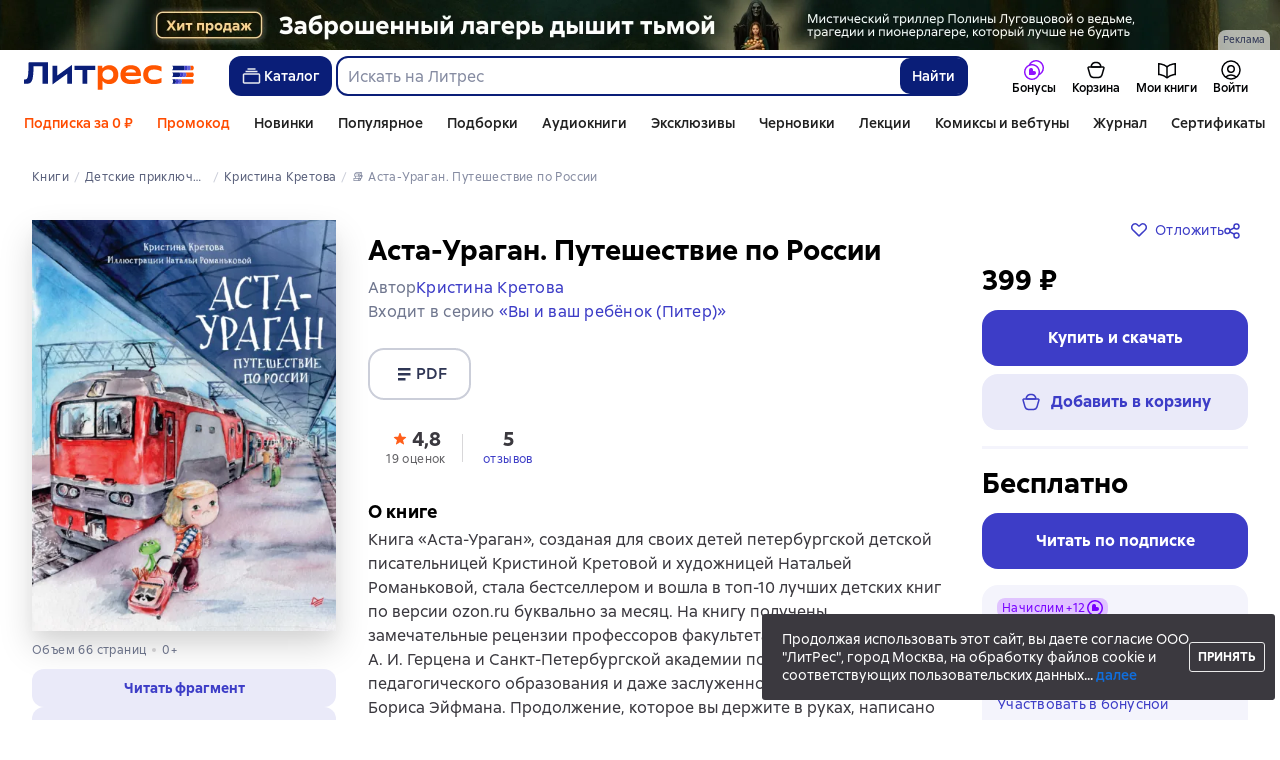

--- FILE ---
content_type: text/html; charset=utf-8
request_url: https://www.litres.ru/book/kristina-kretova/asta-uragan-puteshestvie-po-rossii-42224157/
body_size: 71887
content:
<!DOCTYPE html><html lang="ru-RU"><script>if(typeof window.MutationObserver==='undefined'||typeof window.IntersectionObserver==='undefined'||typeof window.ResizeObserver==='undefined'||typeof window.globalThis==='undefined'||typeof window.Intl==='undefined'||typeof window.Intl.DateTimeFormat==='undefined'){document.write('<script src="https://cdnjs.cloudflare.com/polyfill/v3/polyfill.min.js?version=4.8.0&features=MutationObserver%2CIntersectionObserver%2CResizeObserver%2CglobalThis%2CIntl.DateTimeFormat.~locale.ru"></scr'+'ipt>')}
      </script><head><meta charSet="utf-8" data-next-head=""/><link rel="prefetch" href="https://cdn.litres.ru/_next/static/media/sprite.991cbbb9.svg" as="image" type="image/svg+xml" fetchpriority="high"/><link rel="shortcut icon" href="https://cdn.litres.ru/static/litres/favicon.svg" type="image/svg+xml" data-next-head=""/><link rel="shortcut icon" href="https://cdn.litres.ru/static/litres/favicon.ico" type="image/x-icon" data-next-head=""/><link title="Новые книги на Литрес" rel="alternate" type="application/rss+xml" href="/rss/" data-next-head=""/><link rel="apple-touch-icon" href="https://cdn.litres.ru/static/litres/i/social/seo/icon_114x114.png?caf381" data-next-head=""/><link rel="yandex-tableau-widget" href="https://www.litres.ru/static/litres/inc/seo/yandex-tableau-manifest.json" data-next-head=""/><link rel="manifest" href="https://www.litres.ru/static/manifest.json" data-next-head=""/><meta content="ru" http-equiv="content-language" data-next-head=""/><meta name="viewport" content="width=device-width, initial-scale=1" data-next-head=""/><link rel="preload" href="https://cdn.litres.ru/static/imgb2/media/2026/1/8/b_00010088.webp" as="image" fetchpriority="high" data-next-head=""/><link rel="preload" as="font" fetchpriority="high" href="https://cdn.litres.ru/static/litres/fonts/ALSSirius-Regular.woff2" type="font/woff2" crossorigin="anonymous" data-next-head=""/><link rel="preload" as="font" fetchpriority="high" href="https://cdn.litres.ru/static/litres/fonts/ALSSirius-Medium.woff2" type="font/woff2" crossorigin="anonymous" data-next-head=""/><link rel="preload" as="font" fetchpriority="high" href="https://cdn.litres.ru/static/litres/fonts/ALSSirius-Bold.woff2" type="font/woff2" crossorigin="anonymous" data-next-head=""/><link rel="preconnect" href="https://cdn.litres.ru" data-next-head=""/><link rel="preconnect" href="https://api.litres.ru" data-next-head=""/><link rel="dns-prefetch" href="https://www.google.ru" data-next-head=""/><link rel="dns-prefetch" href="https://counter.yadro.ru" data-next-head=""/><link rel="dns-prefetch" href="https://statad.ru" data-next-head=""/><link rel="alternate" href="https://litres.de/book/kristina-kretova/asta-uragan-puteshestvie-po-rossii-42224157/" hreflang="de" data-next-head=""/><link rel="alternate" href="https://litres.com/book/kristina-kretova/asta-uragan-puteshestvie-po-rossii-42224157/" hreflang="en" data-next-head=""/><link rel="alternate" href="https://litres.es/book/kristina-kretova/asta-uragan-puteshestvie-po-rossii-42224157/" hreflang="es" data-next-head=""/><link rel="alternate" href="https://www.litres.ru/book/kristina-kretova/asta-uragan-puteshestvie-po-rossii-42224157/" hreflang="ru" data-next-head=""/><link rel="alternate" href="https://litres.pl/book/kristina-kretova/asta-uragan-puteshestvie-po-rossii-42224157/" hreflang="pl" data-next-head=""/><link rel="alternate" href="https://litres.az/book/kristina-kretova/asta-uragan-puteshestvie-po-rossii-42224157/" hreflang="az" data-next-head=""/><link rel="alternate" href="https://litres.uz/book/kristina-kretova/asta-uragan-puteshestvie-po-rossii-42224157/" hreflang="uz" data-next-head=""/><link rel="alternate" href="https://litres.ee/book/kristina-kretova/asta-uragan-puteshestvie-po-rossii-42224157/" hreflang="et" data-next-head=""/><link rel="alternate" href="https://www.litres.ru/book/kristina-kretova/asta-uragan-puteshestvie-po-rossii-42224157/" hreflang="x-default" data-next-head=""/><title data-next-head="">«Аста-Ураган. Путешествие по России», Кристина Кретова – скачать pdf на Литрес</title><meta name="description" content="Сервис электронных книг 📚 ЛитРес предлагает скачать книгу 🠳 «Аста-Ураган. Путешествие по России», Кристины Кретовой в pdf или читать онлайн. ➤ Оставляйте и читайте отзывы о книге на ЛитРес!" data-next-head=""/><meta property="og:type" content="books.book" data-next-head=""/><meta property="og:title" content="Аста-Ураган. Путешествие по России — Кристина Кретова | Литрес" data-next-head=""/><meta property="og:url" content="https://www.litres.ru/book/kristina-kretova/asta-uragan-puteshestvie-po-rossii-42224157/" data-next-head=""/><meta property="og:image" content="https://cdn.litres.ru/pub/c/cover_415/42224157.webp" data-next-head=""/><meta property="og:site_name" content="Литрес" data-next-head=""/><meta property="og:description" content="Книга «Аста-Ураган», созданая для своих детей петербургской детской писательницей Кристиной Кретовой и художницей Натальей Романьковой, стала бестселлером и вошла в топ-10 лучших детских книг по верс…" data-next-head=""/><link href="https://www.litres.ru/book/kristina-kretova/asta-uragan-puteshestvie-po-rossii-42224157/" rel="canonical" data-next-head=""/><script type="application/ld+json" data-next-head="">{
  "@context": "https://schema.org",
  "@type": "Book",
  "name": "Аста-Ураган. Путешествие по России",
  "description": "Книга Кристины Кретовой «Аста-Ураган. Путешествие по России» — Книга «Аста-Ураган», созданая для своих детей петербургской детской писательницей Кристиной Кретовой и художницей Натальей Романьковой, стала бестселлером и вошла в топ-10 лучших детских книг по версии ozon.ru буквально за месяц. На книгу получены замечательные рецензии профессоров факультета географии РГПУ им. А. И. Герцена и Санкт-Петербургской академии постдипломного педагогического образования и даже заслуженного деятеля искусств Бориса Эйфмана. Продолжение, которое вы держите в руках, написано по многочисленным просьбам читателей.",
  "url": "https://www.litres.ru/book/kristina-kretova/asta-uragan-puteshestvie-po-rossii-42224157/",
  "image": "https://cdn.litres.ru/pub/c/cover/42224157.jpg",
  "author": {
    "@type": "Person",
    "name": "Кристина Кретова"
  },
  "publisher": {
    "@type": "Organization",
    "name": "ЛитРес"
  },
  "isbn": "978-5-00116-231-5",
  "datePublished": "2019",
  "numberOfPages": 66,
  "bookFormat": "https://schema.org/EBook",
  "aggregateRating": {
    "@type": "AggregateRating",
    "ratingValue": "4.8",
    "reviewCount": "19"
  },
  "offers": {
    "@type": "Offer",
    "price": "399",
    "priceCurrency": "RUB",
    "availability": "https://schema.org/InStock",
    "itemCondition": "https://schema.org/NewCondition"
  },
  "additionalProperty": [
    {
      "@type": "PropertyValue",
      "name": "Формат скачивания",
      "value": "pdf"
    }
  ]
}</script><script type="application/ld+json" data-next-head="">{
  "@context": "https://schema.org",
  "@type": "Product",
  "name": "Аста-Ураган. Путешествие по России",
  "author": {
    "@type": "Person",
    "name": "Кристина Кретова"
  },
  "url": "https://www.litres.ru/book/kristina-kretova/asta-uragan-puteshestvie-po-rossii-42224157/",
  "image": "https://cdn.litres.ru/pub/c/cover/42224157.jpg",
  "offers": {
    "@type": "Offer",
    "price": 399,
    "priceCurrency": "RUB",
    "availability": "https://schema.org/InStock",
    "loyaltyPoints": {
      "@type": "LoyaltyPoints",
      "loyaltyProgram": {
        "@type": "LoyaltyProgram",
        "name": "Книголов"
      },
      "loyaltyPointsEarned": {
        "@type": "QuantitativeValue",
        "value": 11.97,
        "unitText": "RUB"
      }
    }
  },
  "potentialAction": {
    "@type": "ShareAction",
    "result": {
      "@type": "MonetaryAmount",
      "currency": "RUB",
      "value": 39.9
    },
    "description": "Посоветуйте эту книгу и получите 39,90 ₽ с покупки её другом"
  }
}</script><link rel="preload" as="image" fetchpriority="high" href="https://cdn.litres.ru/pub/c/cover_415/42224157.webp" data-next-head=""/><link data-next-font="" rel="preconnect" href="/" crossorigin="anonymous"/><script id="AdvCakeSdkLoader" data-nscript="beforeInteractive">window.addEventListener("advcake_track_id_updated",e=>{"undefined"!=typeof window&&(window.lastAdvCakeTrackId=e.detail?.value)}),function(e){var a=new URLSearchParams(window.location.search);if(a.has("lfrom")||a.has("lfrom_processed")||a.has("utm_source")){var t=e.createElement("script");t.async=1,t.src="https://tj4rxr.ru/",(e=e.getElementsByTagName("script")[0]).parentNode.insertBefore(t,e)}}(document);</script><link rel="preload" href="https://cdn.litres.ru/_next/static/css/4097cafa6ab3ffe0.css" as="style"/><link rel="stylesheet" href="https://cdn.litres.ru/_next/static/css/4097cafa6ab3ffe0.css" data-n-g=""/><link rel="preload" href="https://cdn.litres.ru/_next/static/css/1d867e6bd2b8ea05.css" as="style"/><link rel="stylesheet" href="https://cdn.litres.ru/_next/static/css/1d867e6bd2b8ea05.css" data-n-p=""/><link rel="preload" href="https://cdn.litres.ru/_next/static/css/5bf3084e3d7d7e55.css" as="style"/><link rel="stylesheet" href="https://cdn.litres.ru/_next/static/css/5bf3084e3d7d7e55.css" data-n-p=""/><link rel="preload" href="https://cdn.litres.ru/_next/static/css/d644808963cedaa7.css" as="style"/><link rel="stylesheet" href="https://cdn.litres.ru/_next/static/css/d644808963cedaa7.css" data-n-p=""/><link rel="preload" href="https://cdn.litres.ru/_next/static/css/e39f53d3722a2eff.css" as="style"/><link rel="stylesheet" href="https://cdn.litres.ru/_next/static/css/e39f53d3722a2eff.css" data-n-p=""/><link rel="preload" href="https://cdn.litres.ru/_next/static/css/9411fb2943f56dc2.css" as="style"/><link rel="stylesheet" href="https://cdn.litres.ru/_next/static/css/9411fb2943f56dc2.css"/><link rel="preload" href="https://cdn.litres.ru/_next/static/css/ce2e59a77c7462fd.css" as="style"/><link rel="stylesheet" href="https://cdn.litres.ru/_next/static/css/ce2e59a77c7462fd.css"/><link rel="preload" href="https://cdn.litres.ru/_next/static/css/daf81a6911e1aa8b.css" as="style"/><link rel="stylesheet" href="https://cdn.litres.ru/_next/static/css/daf81a6911e1aa8b.css"/><link rel="preload" href="https://cdn.litres.ru/_next/static/css/eef937116dc5fedc.css" as="style"/><link rel="stylesheet" href="https://cdn.litres.ru/_next/static/css/eef937116dc5fedc.css"/><noscript data-n-css=""></noscript><script defer="" nomodule="" src="https://cdn.litres.ru/_next/static/chunks/polyfills-42372ed130431b0a.js"></script><script defer="" src="https://cdn.litres.ru/_next/static/chunks/1971.b89e79a6d3288c88.js"></script><script defer="" src="https://cdn.litres.ru/_next/static/chunks/1263-36b6367ae7115e02.js"></script><script defer="" src="https://cdn.litres.ru/_next/static/chunks/3375-0ed6d12a2d2e38d2.js"></script><script defer="" src="https://cdn.litres.ru/_next/static/chunks/562-f1acd1b1d1d4e572.js"></script><script defer="" src="https://cdn.litres.ru/_next/static/chunks/8721-00014bbbb10d707a.js"></script><script defer="" src="https://cdn.litres.ru/_next/static/chunks/4187.a98161a20fb9742c.js"></script><script defer="" src="https://cdn.litres.ru/_next/static/chunks/4686.f1e7af4b23e9cf01.js"></script><script defer="" src="https://cdn.litres.ru/_next/static/chunks/5298-f26804e26477b79b.js"></script><script defer="" src="https://cdn.litres.ru/_next/static/chunks/9514.0117bca71a23fefb.js"></script><script src="https://cdn.litres.ru/_next/static/chunks/webpack-825cd7a6899581f4.js" defer=""></script><script src="https://cdn.litres.ru/_next/static/chunks/framework-492644e40ce3fb68.js" defer=""></script><script src="https://cdn.litres.ru/_next/static/chunks/main-b7bbcf6f73715c1a.js" defer=""></script><script src="https://cdn.litres.ru/_next/static/chunks/pages/_app-4a39509c70344e5b.js" defer=""></script><script src="https://cdn.litres.ru/_next/static/chunks/4168-3f76546877cf4dfb.js" defer=""></script><script src="https://cdn.litres.ru/_next/static/chunks/2838-1d2ec371c92ecf1e.js" defer=""></script><script src="https://cdn.litres.ru/_next/static/chunks/6470-d88080d635eb7568.js" defer=""></script><script src="https://cdn.litres.ru/_next/static/chunks/9964-c0682ba4df0765cd.js" defer=""></script><script src="https://cdn.litres.ru/_next/static/chunks/9994-824f6e034fb1a9da.js" defer=""></script><script src="https://cdn.litres.ru/_next/static/chunks/6430-3f6d4a9421cc3e1a.js" defer=""></script><script src="https://cdn.litres.ru/_next/static/chunks/3256-b04a9b073b2c9586.js" defer=""></script><script src="https://cdn.litres.ru/_next/static/chunks/5274-cdcfef7c9b4536d9.js" defer=""></script><script src="https://cdn.litres.ru/_next/static/chunks/7355-ee4f9de8cd5c2067.js" defer=""></script><script src="https://cdn.litres.ru/_next/static/chunks/4748-188ba9476f3b05a5.js" defer=""></script><script src="https://cdn.litres.ru/_next/static/chunks/7364-f719098c8a1f7e00.js" defer=""></script><script src="https://cdn.litres.ru/_next/static/chunks/1106-059fa90473f65a50.js" defer=""></script><script src="https://cdn.litres.ru/_next/static/chunks/212-146b5f36464b973c.js" defer=""></script><script src="https://cdn.litres.ru/_next/static/chunks/7069-7541489bf566e35d.js" defer=""></script><script src="https://cdn.litres.ru/_next/static/chunks/3241-b6422dcf84ad5172.js" defer=""></script><script src="https://cdn.litres.ru/_next/static/chunks/3715-f26aab519e944f34.js" defer=""></script><script src="https://cdn.litres.ru/_next/static/chunks/9097-cc6280a1ba277436.js" defer=""></script><script src="https://cdn.litres.ru/_next/static/chunks/5535-59192f54fecf8a4b.js" defer=""></script><script src="https://cdn.litres.ru/_next/static/chunks/2293-589f461797480a72.js" defer=""></script><script src="https://cdn.litres.ru/_next/static/chunks/5390-3ef3926b78a36fc2.js" defer=""></script><script src="https://cdn.litres.ru/_next/static/chunks/609-316df5e8e99ae4bb.js" defer=""></script><script src="https://cdn.litres.ru/_next/static/chunks/3474-a781e0f6c97037ac.js" defer=""></script><script src="https://cdn.litres.ru/_next/static/chunks/4525-aa027b42aa59626d.js" defer=""></script><script src="https://cdn.litres.ru/_next/static/chunks/4146-db1633b19baf5d16.js" defer=""></script><script src="https://cdn.litres.ru/_next/static/chunks/950-e31cea35692fd725.js" defer=""></script><script src="https://cdn.litres.ru/_next/static/chunks/4456-864cf1e2fc7123ef.js" defer=""></script><script src="https://cdn.litres.ru/_next/static/chunks/1065-c79af62cacade354.js" defer=""></script><script src="https://cdn.litres.ru/_next/static/chunks/2124-7f084d8d0e97dd7a.js" defer=""></script><script src="https://cdn.litres.ru/_next/static/chunks/pages/book/%5Bauthor%5D/%5BbookSlug%5D-a3e7b9cdc3e835c6.js" defer=""></script><script src="https://cdn.litres.ru/_next/static/zoDLH7-9-Z3GOFYBCzDhV/_buildManifest.js" defer=""></script><script src="https://cdn.litres.ru/_next/static/zoDLH7-9-Z3GOFYBCzDhV/_ssgManifest.js" defer=""></script></head><body><div id="__next"><link rel="manifest" href="/static/manifest.json"/><div id="Tracking-Container"><div id="Tracking-NoJS-Container"><noscript><img src="https://www.tns-counter.ru/V13a****litres_ru/ru/UTF-8/tmsec=litres_total/" width="1" height="1" alt=""/></noscript><noscript><iframe src="https://www.googletagmanager.com/ns.html?id=GTM-NM9VW6D" height="0" width="0" style="display:none;visibility:hidden" title="googletagmanager"></iframe></noscript><noscript><img src="https://vk.com/rtrg?p=VK-RTRG-280711-d3F84" style="position:fixed;left:-999px" alt=""/></noscript></div></div><div id="layout-root" class="layout-root a8e74375 d1891d07"><div class="_45270123" style="padding-bottom:146px"></div><header data-testid="header" class="f6f1894d"><a tabindex="0" class="_52804aad" role="button">Перейти к контенту</a><div><div class="_96f658c4" role="presentation"><a data-testid="mainPromoBanner--desktop" href="https://www.litres.ru/book/polina-lugovcova/lukovaya-vedma-72076402/?erid=2W5zFHJHVVi&amp;banner_id=10088&amp;banner_title=2602850%20%D0%9B%D0%BE%D0%B1%D0%B7%D0%B8%D0%BD%D0%B0%20%D0%9F%D0%BE%D0%BB%D0%B8%D0%BD%D0%B0%20%D0%98%D0%B2%D0%B0%D0%BD%D0%BE%D0%B2%D0%BD%D0%B0%20%22%D0%9B%D1%83%D0%BA%D0%BE%D0%B2%D0%B0%D1%8F%20%D0%B2%D0%B5%D0%B4%D1%8C%D0%BC%D0%B0%20%22%20%D1%80%D0%B0%D1%81%D1%82%D1%8F%D0%B6%D0%BA%D0%B0%20%D1%80%D0%B5%D0%BA%D0%BB%D0%B0%D0%BC%D0%B0%20%D0%BF%D0%BB%D0%B0%D1%82%D0%BD%D1%8B%D1%85%20%D1%83%D1%81%D0%BB%D1%83%D0%B3&amp;campaign_id=44278&amp;place_slug=web-header-full-width&amp;source=banners" tabindex="0" class="_239e895a" target="_blank" rel="noreferrer" aria-label="2602850 Лобзина Полина Ивановна &quot;Луковая ведьма &quot; растяжка реклама платных услуг"><picture><source srcSet="https://cdn.litres.ru/static/imgb2/media/2026/1/8/b_00010088.webp" type="image/webp"/><source srcSet="https://cdn.litres.ru/static/imgb2/media/2026/1/8/b_00010088.jpg"/><img class="_239e895a" src="https://cdn.litres.ru/static/imgb2/media/2026/1/8/b_00010088.jpg" alt="2602850 Лобзина Полина Ивановна &quot;Луковая ведьма &quot; растяжка реклама платных услуг" decoding="sync"/></picture></a><div class="fb5d50fc"><div class="ca8c82b3"><p class="c0c890fc">Реклама</p></div></div></div></div><div class="_5d332c5b"><div class="d5ea9723"><a data-testid="header--logo" href="/" tabindex="0" class="afddcdd5" style="cursor:pointer" aria-label="Главная страница Литрес"><img src="https://cdn.litres.ru/static/litres/logo/logo_ru.svg" width="178" height="28" alt="Логотип Литрес" class="_1129de21"/></a></div><div class="_2834e32d"><button class="e3691cb9" type="button" data-testid="header-catalog-button"><svg width="25" height="24" viewBox="0 0 25 24" fill="none" xmlns="http://www.w3.org/2000/svg"><path d="M19.5 10H5.5C4.94772 10 4.5 10.4477 4.5 11V18C4.5 18.5523 4.94772 19 5.5 19H19.5C20.0523 19 20.5 18.5523 20.5 18V11C20.5 10.4477 20.0523 10 19.5 10Z" stroke="#E9EBF0" stroke-width="1.5" stroke-linejoin="round"></path><path d="M6.5 7.5H18.5" stroke="#E9EBF0" stroke-width="1.5" stroke-linejoin="round"></path><path d="M8.5 5H16.5" stroke="#E9EBF0" stroke-width="1.5" stroke-linejoin="round"></path></svg>Каталог</button><div tabindex="0" data-header-popup="genres" class="d90ed88e _22a8214a _43969555" style="top:146px" id="genres_popup" data-testid="genres_popup"><div class="_0c5402ca"><div class="_0a2c66f2"><div class="_08c36bed"><a tabindex="0" role="button" class="c0570ff8"><div class="e74cb539" data-testid="icon_close" role="presentation"></div></a><div class="_8cef4a23" data-testid="popup__genreContainer--wrapper"><div class="_0300f435"><a data-testid="popup__genreTitle" href="/legkoe-chtenie/" tabindex="0" class="_694da326 _0fce91f7">Легкое чтение</a><ul class="_9ecfeee7"><li class="_1248cde2"><a data-testid="popup__subGenre--link" href="/knigi-fentezi/" tabindex="0" title=" 0 книг" data-arts-count="false" class="_694da326 a881c758">Фэнтези</a></li><li class="_1248cde2"><a data-testid="popup__subGenre--link" href="/knigi-detektivy/" tabindex="0" title=" 0 книг" data-arts-count="false" class="_694da326 a881c758">Детективы</a></li><li class="_1248cde2"><a data-testid="popup__subGenre--link" href="/knigi-boeviki-ostrosugetnaya/" tabindex="0" title=" 0 книг" data-arts-count="false" class="_694da326 a881c758">Боевики, остросюжетная литература</a></li><li class="_1248cde2"><a data-testid="popup__subGenre--link" href="/knigi-fantastika/" tabindex="0" title=" 0 книг" data-arts-count="false" class="_694da326 a881c758">Фантастика</a></li><li class="_1248cde2"><a data-testid="popup__subGenre--link" href="/knigi-lubovnye-romany/" tabindex="0" title=" 0 книг" data-arts-count="false" class="_694da326 a881c758">Любовные романы</a></li><li class="_27a2191a" data-testid="popup__moreGeners--button"><a tabindex="0" role="button">Все<!-- --> <!-- -->12</a></li></ul></div><div class="_0300f435"><a data-testid="popup__genreTitle" href="/sereznoe-chtenie/" tabindex="0" class="_694da326 _0fce91f7">Серьезное чтение</a><ul class="_9ecfeee7"><li class="_1248cde2"><a data-testid="popup__subGenre--link" href="/knigi-sovremennaya-proza/" tabindex="0" title=" 0 книг" data-arts-count="false" class="_694da326 a881c758">Современная проза</a></li><li class="_1248cde2"><a data-testid="popup__subGenre--link" href="/klassicheskaya-literatura/" tabindex="0" title=" 0 книг" data-arts-count="false" class="_694da326 a881c758">Классическая литература</a></li><li class="_1248cde2"><a data-testid="popup__subGenre--link" href="/sereznoe-chtenie/ob-istorii-serezno/" tabindex="0" title=" 0 книг" data-arts-count="false" class="_694da326 a881c758">Об истории серьезно</a></li><li class="_1248cde2"><a data-testid="popup__subGenre--link" href="/knigi-publicistika/biografii-memuary/" tabindex="0" title=" 0 книг" data-arts-count="false" class="_694da326 a881c758">Биографии и мемуары</a></li><li class="_1248cde2"><a data-testid="popup__subGenre--link" href="/sereznoe-chtenie/stihi-poeziya/" tabindex="0" title=" 0 книг" data-arts-count="false" class="_694da326 a881c758">Cтихи, поэзия</a></li><li class="_27a2191a" data-testid="popup__moreGeners--button"><a tabindex="0" role="button">Все<!-- --> <!-- -->6</a></li></ul></div><div class="_0300f435"><a data-testid="popup__genreTitle" href="/istoriya/" tabindex="0" class="_694da326 _0fce91f7">История</a><ul class="_9ecfeee7"><li class="_1248cde2"><a data-testid="popup__subGenre--link" href="/populyarno-ob-istorii/" tabindex="0" title=" 0 книг" data-arts-count="false" class="_694da326 a881c758">Популярно об истории</a></li><li class="_1248cde2"><a data-testid="popup__subGenre--link" href="/knigi-priklucheniya/puteshestviyah/" tabindex="0" title=" 0 книг" data-arts-count="false" class="_694da326 a881c758">Книги о путешествиях</a></li><li class="_1248cde2"><a data-testid="popup__subGenre--link" href="/knigi-publicistika/biografii-memuary/" tabindex="0" title=" 0 книг" data-arts-count="false" class="_694da326 a881c758">Биографии и мемуары</a></li><li class="_1248cde2"><a data-testid="popup__subGenre--link" href="/knigi-detektivy/istoricheskie/" tabindex="0" title=" 0 книг" data-arts-count="false" class="_694da326 a881c758">Исторические детективы</a></li><li class="_1248cde2"><a data-testid="popup__subGenre--link" href="/knigi-sovremennaya-proza/istoricheskaya-literatura/" tabindex="0" title=" 0 книг" data-arts-count="false" class="_694da326 a881c758">Историческая литература</a></li><li class="_27a2191a" data-testid="popup__moreGeners--button"><a tabindex="0" role="button">Все<!-- --> <!-- -->12</a></li></ul></div><div class="_0300f435"><a data-testid="popup__genreTitle" href="/znaniya-navyki/biznes/" tabindex="0" class="_694da326 _0fce91f7">Бизнес-книги</a><ul class="_9ecfeee7"><li class="_1248cde2"><a data-testid="popup__subGenre--link" href="/biznes-knigi/lichnaya-effektivnost/" tabindex="0" title=" 0 книг" data-arts-count="false" class="_694da326 a881c758">Личная эффективность</a></li><li class="_1248cde2"><a data-testid="popup__subGenre--link" href="/biznes-knigi/menedzhment/" tabindex="0" title=" 0 книг" data-arts-count="false" class="_694da326 a881c758">Менеджмент</a></li><li class="_1248cde2"><a data-testid="popup__subGenre--link" href="/biznes-knigi/o-biznese-populyarno/" tabindex="0" title=" 0 книг" data-arts-count="false" class="_694da326 a881c758">О бизнесе популярно</a></li><li class="_1248cde2"><a data-testid="popup__subGenre--link" href="/biznes-knigi/zarubezhnaya-delovaya-literatura/" tabindex="0" title=" 0 книг" data-arts-count="false" class="_694da326 a881c758">Зарубежная деловая литература</a></li><li class="_1248cde2"><a data-testid="popup__subGenre--link" href="/biznes-knigi/taym-menedzhment/" tabindex="0" title=" 0 книг" data-arts-count="false" class="_694da326 a881c758">Тайм-менеджмент</a></li><li class="_27a2191a" data-testid="popup__moreGeners--button"><a tabindex="0" role="button">Все<!-- --> <!-- -->31</a></li></ul></div><div class="_0300f435"><a data-testid="popup__genreTitle" href="/znaniya-navyki/" tabindex="0" class="_694da326 _0fce91f7">Знания и навыки</a><ul class="_9ecfeee7"><li class="_1248cde2"><a data-testid="popup__subGenre--link" href="/knigi-psihologiya/samorazvitiye-lichnostnyy-rost/" tabindex="0" title=" 0 книг" data-arts-count="false" class="_694da326 a881c758">Саморазвитие / личностный рост</a></li><li class="_1248cde2"><a data-testid="popup__subGenre--link" href="/knigi-nauka-obrazovanie/nauchno-populyarnaya-literatura/" tabindex="0" title=" 0 книг" data-arts-count="false" class="_694da326 a881c758">Научно-популярная литература</a></li><li class="_1248cde2"><a data-testid="popup__subGenre--link" href="/znaniya-navyki/uchebnaya-nauchnaya-literatura/" tabindex="0" title=" 0 книг" data-arts-count="false" class="_694da326 a881c758">Учебная и научная литература</a></li><li class="_1248cde2"><a data-testid="popup__subGenre--link" href="/znaniya-navyki/biznes/" tabindex="0" title=" 0 книг" data-arts-count="false" class="_694da326 a881c758">Бизнес-книги</a></li><li class="_1248cde2"><a data-testid="popup__subGenre--link" href="/psihologiya-motivaciya/istorii-iz-zhizni/" tabindex="0" title=" 0 книг" data-arts-count="false" class="_694da326 a881c758">Истории из жизни</a></li><li class="_27a2191a" data-testid="popup__moreGeners--button"><a tabindex="0" role="button">Все<!-- --> <!-- -->12</a></li></ul></div><div class="_0300f435"><a data-testid="popup__genreTitle" href="/psihologiya-motivaciya/" tabindex="0" class="_694da326 _0fce91f7">Психология, мотивация</a><ul class="_9ecfeee7"><li class="_1248cde2"><a data-testid="popup__subGenre--link" href="/knigi-psihologiya/" tabindex="0" title=" 0 книг" data-arts-count="false" class="_694da326 a881c758">Книги по психологии</a></li><li class="_1248cde2"><a data-testid="popup__subGenre--link" href="/knigi-psihologiya/samorazvitiye-lichnostnyy-rost/" tabindex="0" title=" 0 книг" data-arts-count="false" class="_694da326 a881c758">Саморазвитие / личностный рост</a></li><li class="_1248cde2"><a data-testid="popup__subGenre--link" href="/psihologiya-motivaciya/religiya-duhovnaya-literatura/" tabindex="0" title=" 0 книг" data-arts-count="false" class="_694da326 a881c758">Религия и духовная литература</a></li><li class="_1248cde2"><a data-testid="popup__subGenre--link" href="/knigi-publicistika/biografii-memuary/" tabindex="0" title=" 0 книг" data-arts-count="false" class="_694da326 a881c758">Биографии и мемуары</a></li><li class="_1248cde2"><a data-testid="popup__subGenre--link" href="/psihologiya-motivaciya/istorii-iz-zhizni/" tabindex="0" title=" 0 книг" data-arts-count="false" class="_694da326 a881c758">Истории из жизни</a></li><li class="_27a2191a" data-testid="popup__moreGeners--button"><a tabindex="0" role="button">Все<!-- --> <!-- -->7</a></li></ul></div><div class="_0300f435"><a data-testid="popup__genreTitle" href="/sport-zdorove-krasota/" tabindex="0" class="_694da326 _0fce91f7">Спорт, здоровье, красота</a><ul class="_9ecfeee7"><li class="_1248cde2"><a data-testid="popup__subGenre--link" href="/sport-zdorove-krasota/medicina-i-zdorove/" tabindex="0" title=" 0 книг" data-arts-count="false" class="_694da326 a881c758">Медицина и здоровье</a></li><li class="_1248cde2"><a data-testid="popup__subGenre--link" href="/sport-zdorove-krasota/sport/" tabindex="0" title=" 0 книг" data-arts-count="false" class="_694da326 a881c758">Спорт</a></li><li class="_1248cde2"><a data-testid="popup__subGenre--link" href="/erotika-seks/seksualnyye-rukovodstva/" tabindex="0" title=" 0 книг" data-arts-count="false" class="_694da326 a881c758">Секс / секс-руководства</a></li><li class="_1248cde2"><a data-testid="popup__subGenre--link" href="/sport-zdorove-krasota/krasota/" tabindex="0" title=" 0 книг" data-arts-count="false" class="_694da326 a881c758">Красота</a></li></ul></div><div class="_0300f435"><a data-testid="popup__genreTitle" href="/hobbi-dosug/" tabindex="0" class="_694da326 _0fce91f7">Хобби, досуг</a><ul class="_9ecfeee7"><li class="_1248cde2"><a data-testid="popup__subGenre--link" href="/knigi-ezoterika/yoga/" tabindex="0" title=" 0 книг" data-arts-count="false" class="_694da326 a881c758">Йога</a></li><li class="_1248cde2"><a data-testid="popup__subGenre--link" href="/knigi-dom-semya/kulinariya/" tabindex="0" title=" 0 книг" data-arts-count="false" class="_694da326 a881c758">Кулинария</a></li><li class="_1248cde2"><a data-testid="popup__subGenre--link" href="/knigi-dom-semya/hobbi_uvlecheniya/" tabindex="0" title=" 0 книг" data-arts-count="false" class="_694da326 a881c758">Хобби / увлечения</a></li><li class="_1248cde2"><a data-testid="popup__subGenre--link" href="/knigi-iskusstvo/izobrazitelnoe-iskusstvo/" tabindex="0" title=" 0 книг" data-arts-count="false" class="_694da326 a881c758">Изобразительное искусство</a></li><li class="_1248cde2"><a data-testid="popup__subGenre--link" href="/knigi-dom-semya/rukodeliye-remesla/" tabindex="0" title=" 0 книг" data-arts-count="false" class="_694da326 a881c758">Рукоделие и ремесла</a></li><li class="_27a2191a" data-testid="popup__moreGeners--button"><a tabindex="0" role="button">Все<!-- --> <!-- -->19</a></li></ul></div><div class="_0300f435"><a data-testid="popup__genreTitle" href="/dom-dacha/" tabindex="0" class="_694da326 _0fce91f7">Дом, дача</a><ul class="_9ecfeee7"><li class="_1248cde2"><a data-testid="popup__subGenre--link" href="/knigi-dom-semya/kulinariya/" tabindex="0" title=" 0 книг" data-arts-count="false" class="_694da326 a881c758">Кулинария</a></li><li class="_1248cde2"><a data-testid="popup__subGenre--link" href="/knigi-dom-semya/hobbi_uvlecheniya/" tabindex="0" title=" 0 книг" data-arts-count="false" class="_694da326 a881c758">Хобби / увлечения</a></li><li class="_1248cde2"><a data-testid="popup__subGenre--link" href="/dom-dacha/domashnee-hozyaystvo/" tabindex="0" title=" 0 книг" data-arts-count="false" class="_694da326 a881c758">Домашнее хозяйство</a></li><li class="_1248cde2"><a data-testid="popup__subGenre--link" href="/knigi-dom-semya/rukodeliye-remesla/" tabindex="0" title=" 0 книг" data-arts-count="false" class="_694da326 a881c758">Рукоделие и ремесла</a></li><li class="_1248cde2"><a data-testid="popup__subGenre--link" href="/knigi-dom-semya/domashnie-zhivotnye/" tabindex="0" title=" 0 книг" data-arts-count="false" class="_694da326 a881c758">Домашние животные</a></li><li class="_27a2191a" data-testid="popup__moreGeners--button"><a tabindex="0" role="button">Все<!-- --> <!-- -->16</a></li></ul></div><div class="_0300f435"><a data-testid="popup__genreTitle" href="/detskie-knigi/" tabindex="0" class="_694da326 _0fce91f7">Детские книги</a><ul class="_9ecfeee7"><li class="_1248cde2"><a data-testid="popup__subGenre--link" href="/detskie-knigi/zarubezhnye/" tabindex="0" title=" 0 книг" data-arts-count="false" class="_694da326 a881c758">Зарубежные детские книги</a></li><li class="_1248cde2"><a data-testid="popup__subGenre--link" href="/detskie-knigi/skazki/" tabindex="0" title=" 0 книг" data-arts-count="false" class="_694da326 a881c758">Сказки</a></li><li class="_1248cde2"><a data-testid="popup__subGenre--link" href="/detskie-knigi/children/" tabindex="0" title=" 0 книг" data-arts-count="false" class="_694da326 a881c758">Книги для детей</a></li><li class="_1248cde2"><a data-testid="popup__subGenre--link" href="/detskie-knigi/knigi_doshkolniki/" tabindex="0" title=" 0 книг" data-arts-count="false" class="_694da326 a881c758">Книги для дошкольников</a></li><li class="_1248cde2"><a data-testid="popup__subGenre--link" href="/detskie-knigi/dlya-podrostkov/" tabindex="0" title=" 0 книг" data-arts-count="false" class="_694da326 a881c758">Книги для подростков</a></li><li class="_27a2191a" data-testid="popup__moreGeners--button"><a tabindex="0" role="button">Все<!-- --> <!-- -->15</a></li></ul></div><div class="_0300f435"><a data-testid="popup__genreTitle" href="/roditelyam/" tabindex="0" class="_694da326 _0fce91f7">Родителям</a><ul class="_9ecfeee7"><li class="_1248cde2"><a data-testid="popup__subGenre--link" href="/knigi-dom-semya/vospitanie-detey/" tabindex="0" title=" 0 книг" data-arts-count="false" class="_694da326 a881c758">Воспитание детей</a></li><li class="_1248cde2"><a data-testid="popup__subGenre--link" href="/knigi-psihologiya/detskaya/" tabindex="0" title=" 0 книг" data-arts-count="false" class="_694da326 a881c758">Детская психология</a></li><li class="_1248cde2"><a data-testid="popup__subGenre--link" href="/detskie-knigi/" tabindex="0" title=" 0 книг" data-arts-count="false" class="_694da326 a881c758">Детские книги</a></li><li class="_1248cde2"><a data-testid="popup__subGenre--link" href="/zdorovye-detey/" tabindex="0" title=" 0 книг" data-arts-count="false" class="_694da326 a881c758">Здоровье детей</a></li></ul></div><div class="_0300f435"><a data-testid="popup__genreTitle" href="/publicistika-periodicheskie-izdaniya/" tabindex="0" class="_694da326 _0fce91f7">Публицистика и периодические издания</a><ul class="_9ecfeee7"><li class="_1248cde2"><a data-testid="popup__subGenre--link" href="/knigi-publicisticheskaya-literatura/" tabindex="0" title=" 0 книг" data-arts-count="false" class="_694da326 a881c758">Публицистическая литература</a></li><li class="_1248cde2"><a data-testid="popup__subGenre--link" href="/periodicheskie-izdaniya/" tabindex="0" title=" 0 книг" data-arts-count="false" class="_694da326 a881c758">Периодические издания</a></li><li class="_1248cde2"><a data-testid="popup__subGenre--link" href="/podcasts/" tabindex="0" title=" 0 книг" data-arts-count="false" class="_694da326 a881c758">Подкасты</a></li></ul></div><div class="_0300f435"><a data-testid="popup__genreTitle" href="/drafts/" tabindex="0" class="_694da326 _0fce91f7">Черновики</a></div><div class="_0300f435"><a data-testid="popup__genreTitle" href="/selfpublishing/" tabindex="0" class="_694da326 _0fce91f7">Эксклюзивы</a></div><div class="_0300f435"><a data-testid="popup__genreTitle" href="/genre/webtoon-275083/" tabindex="0" class="_694da326 _0fce91f7">Вебтуны</a></div><div class="_0300f435"><a data-testid="popup__genreTitle" href="/showroom/fanfic/" tabindex="0" class="_694da326 _0fce91f7">Фанфики</a></div><div class="_0300f435"><a data-testid="popup__genreTitle" href="/collections/besplatnie-knigi/" tabindex="0" class="_694da326 _0fce91f7">Бесплатные книги</a></div></div></div></div></div><div class="d29aea3f" data-testid="popup__allGenre--button"><a href="/pages/new_genres/" tabindex="0" class="_694da326">Все 142 жанра<div class="_666c263c" data-testid="icon_chevronRight" role="presentation"></div></a></div></div><div class="cc56edc5"><form action="/search/" method="get" autoComplete="off" data-testid="header__search-form--desktop" role="search" aria-label="Искать на Литрес"><div class="_629ab8b2"><input class="_8fba8811" maxLength="150" placeholder="Искать на Литрес" name="q" data-testid="search__input" role="combobox" aria-controls="suggestionsSearchResult" aria-autocomplete="list" aria-haspopup="listbox" aria-expanded="false" value=""/><button class="_82b1c248" type="submit" data-testid="search__button" aria-label="Найти " aria-description="Результаты поиска появятся на странице">Найти</button></div></form></div></div><nav class="_32536d0d _2d8c1892" aria-label="Пользовательские разделы меню"><div class="_94c21a9e _486a4e26" data-testid="tab-bonus" id="tab-bonus"><a data-testid="tab__link" href="/landing/litres-bonus-change/" tabindex="0" class="_4e1b756d"><div class="_9b56e24b"><div class="b53838dd"><svg fill="none" viewBox="0 0 20 20" width="20" height="20" xmlns="http://www.w3.org/2000/svg"><path d="m15.293 15.293c2.7757-1.2553 4.707-4.0486 4.707-7.293 0-4.4183-3.5817-8-8-8-3.2444 0-6.0377 1.9313-7.293 4.707-2.7757 1.2553-4.707 4.0486-4.707 7.293 0 4.4182 3.5817 8 8 8 3.2444 0 6.0377-1.9314 7.293-4.707zm0.6189-2.1015c1.572-1.1864 2.5881-3.0703 2.5881-5.1915 0-3.5898-2.9101-6.5-6.5-6.5-2.1212 0-4.0051 1.0161-5.1915 2.5881 0.38874-0.05805 0.78662-0.08813 1.1915-0.08813 4.4183 0 8 3.5817 8 8 0 0.4049-0.0301 0.8028-0.0881 1.1915zm-1.4119-1.1915c0 3.5898-2.9101 6.5-6.5 6.5-3.5898 0-6.5-2.9102-6.5-6.5 0-3.5899 2.9102-6.5 6.5-6.5 3.5899 0 6.5 2.9102 6.5 6.5zm-9.4999-1.0165-6e-5 0.0164c-0.00275 0.7461 6.5e-4 2.608 0.00255 3.5047 5.9e-4 0.2757 0.22368 0.4983 0.49935 0.4983h3.4981c1.0002 0 3 0 3-2.003 0-2.5-3-2.0001-3-2.0001s0.5-3-2-2.9999c-1.9891 1e-5 -1.9963 1.9784-1.9999 2.9836z" clip-rule="evenodd" fill="#9013FE" fill-rule="evenodd"></path></svg></div></div><p class="d554e81d">Бонусы</p></a></div><div class="_25280e6d c79b8d23" data-testid="tab-basket" id="tab-basket"><a data-testid="tab__link" href="/my-books/cart/" tabindex="0" class="c151ff38"><div class="_4e9bf279"><div class="e9e60f90"><svg width="24" height="24" viewBox="0 0 24 24" fill="none" xmlns="http://www.w3.org/2000/svg" data-testid="basketTabIcon"><path d="M18.9243 9H5.07573C4.41135 9 3.93169 9.63591 4.11421 10.2747L5.92111 16.5989C6.41174 18.3161 7.98128 19.5 9.76721 19.5H14.2328C16.0187 19.5 17.5883 18.3161 18.0789 16.5989L19.8858 10.2747C20.0683 9.6359 19.5886 9 18.9243 9Z" stroke="#020305" stroke-width="1.5" stroke-linejoin="round"></path><path d="M15.7395 9H8.26051C7.54417 9 7.06016 8.2689 7.33993 7.60945L7.62487 6.9378C8.25188 5.45986 9.70176 4.5 11.3072 4.5H12.6928C14.2982 4.5 15.7481 5.45986 16.3751 6.9378L16.6601 7.60945C16.9398 8.2689 16.4558 9 15.7395 9Z" stroke="#020305" stroke-width="1.5" stroke-linejoin="round"></path></svg></div></div><p class="_545559a4">Корзина</p></a></div><div class="_25280e6d e74ef06a" data-testid="tab-myBooks" id="tab-myBooks"><a data-testid="tab__link" href="/my-books/" tabindex="0" class="c151ff38"><div class="_4e9bf279"><div class="e9e60f90"><svg width="24" height="24" viewBox="0 0 24 24" fill="none" xmlns="http://www.w3.org/2000/svg"><path d="M11.5203 8.4566L12 8.8557L12.4797 8.45659C14.071 7.1326 16.179 6.44532 17.9438 6.09571C18.8178 5.92257 19.5885 5.83593 20.1392 5.7927C20.1772 5.78972 20.2142 5.78694 20.25 5.78436V16.4503C20.2116 16.4537 20.172 16.4573 20.131 16.4612C19.6036 16.5116 18.8664 16.612 18.0166 16.8124C16.3246 17.2114 14.1419 18.0175 12.2909 19.6576C12.1308 19.7995 11.8692 19.7995 11.7091 19.6576C9.85805 18.0175 7.67537 17.2114 5.9834 16.8124C5.13358 16.612 4.39636 16.5116 3.86895 16.4612C3.82805 16.4573 3.78838 16.4537 3.75 16.4503V5.78437C3.78583 5.78695 3.82277 5.78972 3.86078 5.79271C4.41153 5.83594 5.18216 5.92258 6.05618 6.09572C7.82102 6.44534 9.929 7.13261 11.5203 8.4566Z" stroke="#020305" stroke-width="1.5"></path><path d="M12 8V14.5V19" stroke="#020305" stroke-width="1.5"></path></svg></div></div><p class="_545559a4">Мои книги</p></a></div><div class="_2a9f6674" data-testid="user-button"><div data-testid="header__login-button--desktop"><div class="_25280e6d" data-testid="tab-login" id="tab-login"><a data-testid="tab__link" href="/auth/login" tabindex="0" class="c151ff38"><div class="_4e9bf279"><div class="e9e60f90"><svg width="24" height="24" viewBox="0 0 24 24" fill="none" xmlns="http://www.w3.org/2000/svg"><circle cx="12" cy="11" r="3.25" stroke="#020305" stroke-width="1.5"></circle><path d="M6.5 19.318C7.84208 18.0095 9.50575 17 12 17C14.4943 17 16.1579 18.0095 17.5 19.318" stroke="#020305" stroke-width="1.5"></path><rect x="3" y="3" width="18" height="18" rx="9" stroke="#020305" stroke-width="1.5"></rect></svg></div></div><p class="_545559a4">Войти</p></a></div></div></div></nav></div><div id="lowerMenuWrap" class="_6424f003"><nav class="_0f27da77" aria-label="Основное меню"><div class="dc8d3e2c" data-testid="lowerMenu_items"><a data-testid="lowerMenu__item--subscription" href="/litres_subscription/" tabindex="0" class="b64bffff _41cb3e28" aria-hidden="false">Подписка за 0 ₽</a><a data-testid="lowerMenu__item--promoCodes" href="/promocode/" tabindex="0" class="b64bffff _41cb3e28" aria-hidden="false">Промокод</a><a data-testid="lowerMenu__item--newBooks" href="/showroom/new/" tabindex="0" class="b64bffff" aria-hidden="false">Новинки</a><a data-testid="lowerMenu__item--popular" href="/popular/" tabindex="0" class="b64bffff" aria-hidden="false">Популярное</a><a data-testid="lowerMenu__item--compilations" href="/collections/" tabindex="0" class="b64bffff" aria-hidden="false">Подборки</a><a data-testid="lowerMenu__item--audiobooks" href="/audiobooks/" tabindex="0" class="b64bffff" aria-hidden="false">Аудиокниги</a><a data-testid="lowerMenu__item--selfpub" href="/selfpublishing/" tabindex="0" class="b64bffff" aria-hidden="false">Эксклюзивы</a><a data-testid="lowerMenu__item--drafts" href="/drafts/" tabindex="0" class="b64bffff" aria-hidden="false">Черновики</a><a data-testid="lowerMenu__item--lectures" href="/showroom/lectures/" tabindex="0" class="b64bffff" aria-hidden="false">Лекции</a><a data-testid="lowerMenu__item--comics" href="/showroom/komiksy-i-manga-274060/" tabindex="0" class="b64bffff" aria-hidden="false">Комиксы и вебтуны</a><a data-testid="lowerMenu__item--journal" href="/journal/" tabindex="0" class="b64bffff" aria-hidden="false">Журнал</a><a data-testid="lowerMenu__item--certificatePresent" href="/certificate-present/" tabindex="0" class="b64bffff" aria-hidden="false">Сертификаты</a><a data-testid="lowerMenu__item--partners" href="/company/partners/" tabindex="0" class="b64bffff" aria-hidden="false">Партнёрская программа</a><a data-testid="lowerMenu__item--becomeAnAuthor" href="https://selfpub.ru/?utm_source=litres&amp;utm_medium=header&amp;utm_campaign=top" tabindex="0" class="b64bffff" aria-hidden="false">Стать автором</a><div class="_4887b5dd" data-testid="lowerMenu_moreButtonWrap"><div class="a8239b96" data-testid="lower-menu__more-button" tabindex="0"><a tabindex="-1">Ещё</a><svg width="12" height="8" viewBox="0 0 12 8" fill="none" xmlns="http://www.w3.org/2000/svg"><path d="M1 1L6 6L11 1" stroke="#212121" stroke-width="1.5" stroke-linecap="round"></path></svg></div><div style="visibility:hidden;position:absolute;left:-150px"><div data-testid="lowerMenu_moreItems"><a data-testid="lowerMenu_moreItem" href="/showroom/detskie-knigi-5007/" tabindex="0" class="d1d2e572" role="button" aria-label="Детская литература"><div class="_12a87617" data-testid="contextMenu__itemContent">Детская литература</div></a><a data-testid="lowerMenu_moreItem" href="/showroom/fanfic/" tabindex="0" class="d1d2e572" role="button" aria-label="Фанфики"><div class="_12a87617" data-testid="contextMenu__itemContent">Фанфики</div></a><a data-testid="lowerMenu_moreItem" href="/abonement/" tabindex="0" class="d1d2e572" role="button" aria-label="Литрес Абонемент"><div class="_12a87617" data-testid="contextMenu__itemContent">Литрес Абонемент</div></a><a data-testid="lowerMenu_moreItem" href="/company/adv-for-business/" tabindex="0" class="d1d2e572" role="button" aria-label="Реклама для бизнеса"><div class="_12a87617" data-testid="contextMenu__itemContent">Реклама для бизнеса</div></a><a data-testid="lowerMenu_moreItem" href="/podcasts/" tabindex="0" class="d1d2e572" role="button" aria-label="Подкасты"><div class="_12a87617" data-testid="contextMenu__itemContent">Подкасты</div></a><a data-testid="lowerMenu_moreItem" href="/cms/corp-library/" tabindex="0" class="d1d2e572" role="button" aria-label="Корпоративная библиотека"><div class="_12a87617" data-testid="contextMenu__itemContent">Корпоративная библиотека</div></a><a data-testid="lowerMenu_moreItem" href="/cms/7330/" tabindex="0" class="d1d2e572" role="button" aria-label="Литрес Чтец"><div class="_12a87617" data-testid="contextMenu__itemContent">Литрес Чтец</div></a><a data-testid="lowerMenu_moreItem" href="/selfpub/" tabindex="0" class="d1d2e572" role="button" aria-label="Издать свою книгу"><div class="_12a87617" data-testid="contextMenu__itemContent">Издать свою книгу</div></a><a data-testid="lowerMenu_moreItem" href="/app/" tabindex="0" class="d1d2e572" role="button" aria-label="Мобильные приложения"><div class="_12a87617" data-testid="contextMenu__itemContent">Мобильные приложения</div></a></div></div></div></div></nav></div></header><main class="_5b2dba93" id="main" role="main" aria-labelledby="pageTitle"><div id="book-card__wrapper" class="c76b1a71" data-testid="book-card__wrapper"><div class="_781d7927"><div class="_91b0f2df"><nav id="breadcrumbs" aria-label="Хлебные крошки" style="max-width:100%"><ul class="_7cfd77fe" itemscope="" itemType="https://schema.org/BreadcrumbList" data-testid="breadcrumbs__wrapper"><li itemscope="" itemType="https://schema.org/ListItem" itemProp="itemListElement" class="_3dce98ba _722f533b"><a href="/" tabindex="0" itemProp="item"><span itemProp="name">Книги</span></a><meta itemProp="position" content="1"/></li><li itemscope="" itemType="https://schema.org/ListItem" itemProp="itemListElement" class="_3dce98ba _722f533b"><a href="/genre/priklucheniya-5107/" tabindex="0" itemProp="item"><span itemProp="name">детские приключения</span></a><meta itemProp="position" content="2"/></li><li itemscope="" itemType="https://schema.org/ListItem" itemProp="itemListElement" class="_3dce98ba _8a9b0126"><a href="/author/kristina-kretova/" tabindex="0" itemProp="item"><div class="_3ff52e0a _5f5676e7" data-testid="icon_crumbArrow" role="presentation"></div><span itemProp="name">Кристина Кретова</span></a><meta itemProp="position" content="3"/></li><li itemscope="" itemType="https://schema.org/ListItem" itemProp="itemListElement" class="_3dce98ba _722f533b">📚 <span itemProp="name">Аста-Ураган. Путешествие по России</span><meta itemProp="position" content="4"/></li></ul></nav></div><div class="_26b099dd"><ul class="d45b41c4 fc20a294" data-testid="book-functional-block__wrapper"><li><button type="button" class="_98ad3f1d _3d1661ee fed0be69 fe5c8fec"><div class="_707b7939"><div class="_12a62cff"><div class="_21a5d7cf _6ad4970c" data-testid="wishlist__button"><div class="_3c575d40 e426a638" data-testid="icon_favorites" role="presentation"></div></div></div><div class="_12a62cff"><div>Отложить</div></div></div></button></li><li><button type="button" class="_98ad3f1d _3d1661ee _2c5c830e" data-testid="book--actionsMenu--button"><div class="_707b7939"><div class="_12a62cff"><div class="_2991fb41" data-testid="icon_dots" role="presentation"></div></div></div></button></li></ul></div></div><div itemscope="" itemType="https://schema.org/Book" class="_2e1f2080"><meta itemProp="dateModified" content="2025-12-30T21:23:36"/><div class="_0837f1c1" id="pageTitle">Основной контент книги Аста-Ураган. Путешествие по России</div><div class="_365d97b6" data-testid="artCard__info--wrapper"><div class="_4a3c181b" style="--book-card-cover-height-desktop:410.81081081081084px;--book-card-cover-height-tablet:337.83783783783787px;--book-card-cover-height-mobile:229.72972972972974px;cursor:zoom-in" data-testid="book-cover__wrapper"><div class="_0bd8490c _0b2794ac _78d816e0" role="presentation"><picture><source srcSet="https://cdn.litres.ru/pub/c/cover_415/42224157.webp" type="image/webp"/><img fetchpriority="high" itemProp="image" alt="Аста-Ураган. Путешествие по России" class="_1a783103 _7dac1ec3" data-testid="adaptiveCover__img" src="https://cdn.litres.ru/pub/c/cover_415/42224157.jpg" aria-hidden="true" loading="eager"/></picture></div></div><div class="_60782a53"><div class="_8686aa3b" data-testid="label-format__wrapper"><span class="sr-only _1f9955a2">Текст<!-- --> <!-- -->PDF</span><div class="d046a241 _2e4e1056"><div class="d5334ca1" data-testid="icon_iconText" role="presentation"></div></div><div class="d046a241 cdadb149" aria-hidden="true" data-testid="label__formatStatus--wrapper">PDF</div></div></div><div data-testid="book-volume__wrapper" class="a918461a"><p>Объем 66 страниц</p><p>2019<!-- --> <!-- -->год</p><p class="_6c4e649e _32449fb1">0+</p></div><div class="b1061894"><div><button type="button" class="ad20ffd5 _9de54c82 _9ee97056 _1f70b464" data-analytics-id="read-fragment-button" data-testid="book__fragmentReadListen--button"><div class="_87b72f2c"><div class="_70e57f8e" data-testid="button__content"><div class="d4e741ee" data-component="text-container">Читать фрагмент</div></div></div></button></div><button type="button" class="ad20ffd5 _9de54c82 _9ee97056 _1f70b464" data-analytics-id="subscribe-author-button" data-testid="book__subscribeButton"><div class="_87b72f2c"><div class="_70e57f8e" data-testid="button__content"><div class="d4e741ee" data-component="text-container">Подписаться на новинки автора</div></div></div></button></div><div class="ab9a686b d6bdc30d" data-testid="book-user-action__wrapper"><button type="button" class="_98ad3f1d _3d1661ee f9a88507 fed0be69 d57abe97 _03db60b9" data-analytics-id="finish-button"><div class="_707b7939"><div class="_12a62cff"><div class="_21a5d7cf"><div class="_61b7eec5 _22f2f6fb" data-testid="icon_finish" role="presentation"></div></div></div><div class="_12a62cff"><div data-testid="modal__finishButton">Отметить прочитанной</div></div></div></button></div></div><div class="f17a70d3"><div class="ad1a3a2a" data-testid="book__name--wrapper"><div class="_4259c30f"><div class="_9455017d" data-testid="book__marketingLabel--wrapper"></div><div class="bdf455eb _960a5755"><button type="button" class="_98ad3f1d _3d1661ee fed0be69 fe5c8fec"><div class="_707b7939"><div class="_12a62cff"><div class="_21a5d7cf _6ad4970c" data-testid="wishlist__button"><div class="_3c575d40 e426a638" data-testid="icon_favorites" role="presentation"></div></div></div><div class="_12a62cff"><div>Отложить</div></div></div></button><button aria-label="Поделиться" type="button" class="_98ad3f1d _3d1661ee fed0be69" data-testid="sharingButton--icon"><div class="_707b7939"><div class="_12a62cff"><div><div class="_242a8f29" data-testid="icon_share" role="presentation"></div></div></div><div class="_12a62cff"><span class="_8d0ba452" data-testid="modal__sharingButton--text">Поделиться</span></div></div></button></div></div><h1 itemProp="name" class="_8dfa70c8 ed20f469">Аста-Ураган. Путешествие по России</h1><div class="_2de7b5e2"><div class="_4cd65209"><div class="_4cd65209" data-testid="art__author--details"><span class="_9aac080f _6ed26950">автор</span><a data-testid="art__personName--link" href="/author/kristina-kretova/" tabindex="0" class="_694da326 e5e772ad _31109fa8"><div class="_86af713b" style="max-height:none"><div><span itemProp="name">Кристина Кретова</span></div></div></a></div></div><div class="_7dcfb23b"><div class="_31109fa8 aed4345d" data-testid="art__inSeries--title"><div>Входит в серию <a href="/series/vy-i-vash-rebenok-piter-352769/?art_types=text_book" tabindex="0" class="_694da326">«Вы и ваш ребёнок (Питер)»</a></div></div></div></div></div><div class="_7832f094"><div class="c745cf7a" data-testid="book-tabs-format__wrapper"><div class="_8e0667f4"><a href="/book/kristina-kretova/asta-uragan-puteshestvie-po-rossii-42224157/" tabindex="0" class="d62a21c5 _56418314"><div class="_686c58d8 b5b089bb"><div class="_5544bf63" data-testid="icon_iconText" role="presentation"></div></div><span data-testid="book-tabs-format__element_pdf" class="_80f4cf9e _2ba867af">PDF</span></a></div></div><div class="_0acb79bb"><div class="aac23b55" data-testid="book-factoids__wrapper"><div itemProp="aggregateRating" itemscope="" itemType="https://schema.org/AggregateRating" class="e74553bc _79cb6115" data-testid="book-factoids__rating"><meta itemProp="worstRating" content="1"/><meta itemProp="bestRating" content="5"/><meta itemProp="ratingValue" content="4.8"/><meta itemProp="ratingCount" content="19"/><div tabindex="0" role="button" aria-label="Открыть попап чтобы проставить оценку. Средний рейтинг 4,8 на основе 19 оценок" aria-haspopup="dialog" aria-controls="rating-popup" class="fe68c5c8"><div class="_1419d759" data-testid="book-factoids__total-rating"><div class="_351a1d6a fe927ae1" data-testid="icon_rating" role="presentation"></div>4,8</div><div class="_63638bfa _79cb6115" data-testid="book-factoids__marks">19 оценок</div></div></div><div class="e74553bc _4e625f98"><div data-testid="book-factoids__reviews" tabindex="0" role="button" aria-label="Отзывы" class="fe68c5c8"><div class="_1419d759"><span>5</span></div><div class="_63638bfa"><a tabindex="-1" class="_694da326">отзывов</a></div></div></div></div></div><div class="e6b6a3c6"><div class="" data-testid="book-sale-block__wrapper"><div class="bdf455eb _8ed306b9"><button type="button" class="_98ad3f1d _3d1661ee fed0be69 fe5c8fec"><div class="_707b7939"><div class="_12a62cff"><div class="_21a5d7cf _6ad4970c" data-testid="wishlist__button"><div class="_3c575d40 e426a638" data-testid="icon_favorites" role="presentation"></div></div></div><div class="_12a62cff"><div>Отложить</div></div></div></button><button aria-label="Поделиться" type="button" class="_98ad3f1d _3d1661ee fed0be69" data-testid="sharingButton--icon"><div class="_707b7939"><div class="_12a62cff"><div><div class="_242a8f29" data-testid="icon_share" role="presentation"></div></div></div><div class="_12a62cff"><span class="_8d0ba452" data-testid="modal__sharingButton--text">Поделиться</span></div></div></button></div><div class="adbb76c3" data-testid="book-sale-block__PPD--wrapper" itemProp="offers" itemscope="" itemType="https://schema.org/Offer"><meta itemProp="priceCurrency" content="RUB"/><meta itemProp="price" content="399.00"/><div class="_6e285beb"><div class="_0f6d90eb"><strong class="c2861f5a" data-testid="book__saleBlock--discountPrice">399 ₽</strong></div></div><div class="_9e2062ab" data-testid="book-sale-block__price--button"><button type="button" class="ad20ffd5 e46d17bc _86ab0c42 _1f70b464 _2337ec76"><div class="_87b72f2c"><div class="_70e57f8e" data-testid="button__content"><div class="d4e741ee" data-component="text-container">Купить и скачать</div></div></div></button></div><div class="_9e2062ab"><button type="button" class="ad20ffd5 e46d17bc _9ee97056 _1f70b464" data-testid="book__addToCartButton"><div class="_87b72f2c"><div class="_70e57f8e" data-testid="button__content"><div class="_3df12be1"><div class="_67e0daaa" data-testid="icon_cart" role="presentation"></div></div><div class="d4e741ee" data-component="text-container">Добавить в корзину</div></div></div></button></div><div class="ea5528aa" data-testid="notification__wrapper"></div></div><div class="adbb76c3 _0e3370de" data-testid="book-sale-block__subscription-wrapper"><div class="_6e285beb"><strong class="c2861f5a">Бесплатно</strong></div><button type="button" class="ad20ffd5 e46d17bc _86ab0c42 _1f70b464"><div class="_87b72f2c"><div class="_70e57f8e" data-testid="button__content"><div class="d4e741ee" data-component="text-container">Читать по подписке</div></div></div></button><div class="ea5528aa" data-testid="notification__wrapper"></div></div><div class="_7dc4b3f3"><div class="_3138f49b" data-testid="loyaltyProgram__invitation--wrapper"><div class="edfbb6ff"><span class="_1d4cdc5f _9cd36af7"><p>Начислим</p><p class="de1bd010">+<!-- -->12</p><div class="_8ec23644" data-testid="icon_bonusHeart" role="presentation"></div></span></div><p class="_8394cbdd">Покупайте книги и получайте бонусы в Литрес, Читай-городе и Буквоеде.</p><a tabindex="0">Участвовать в бонусной программе</a></div></div><div class="_397e26a7" data-testid="referral-block__wrapper"><div class="_463daae7"><img src="https://cdn.litres.ru/_next/static/media/percent-lable.f7eee5c3.svg" alt=""/></div><div class="content"><div class="_30fb3291">Подарите скидку 10%</div><div class="_447b4ab0"><a data-testid="referral-block__link" tabindex="0" role="button" class="_694da326 _37b3c4ed">Посоветуйте</a> эту книгу и получите 39,91 ₽ с покупки её другом.<div class="_3c998bf1"><a href="https://www.litres.ru/kniga-drugu/" tabindex="0">Подробнее</a></div></div></div></div></div></div><div class="_0acb79bb" data-testid="book__infoAboutBook--wrapper"><h4>О книге</h4><div class="ac83cc29"><div><p>Книга «Аста-Ураган», созданая для своих детей петербургской детской писательницей Кристиной Кретовой и художницей Натальей Романьковой, стала бестселлером и вошла в топ-10 лучших детских книг по версии ozon.ru буквально за месяц. На книгу получены замечательные рецензии профессоров факультета географии РГПУ им. А. И. Герцена и Санкт-Петербургской академии постдипломного педагогического образования и даже заслуженного деятеля искусств Бориса Эйфмана. Продолжение, которое вы держите в руках, написано по многочисленным просьбам читателей.</p></div><div class=""><div class="b6448ca2"></div><div class="_57c39984"></div></div></div></div><div class="_0acb79bb"><div data-testid="book-genres-and-tags__wrapper"><h4 class="_5b356f8c">Жанры и теги</h4><div class="aa63d864"><div><a href="/genre/detskaya_pazvivayushaya_literatura-6481/" tabindex="0" class="_694da326 f12c0b54">Детская познавательная и развивающая литература</a><span aria-hidden="true">, </span></div><div><a href="/genre/priklucheniya-5107/" tabindex="0" class="_694da326 f12c0b54">Детские приключения</a><span aria-hidden="true">, </span></div><div><a href="/tags/igrovoe-obuchenie/" tabindex="0" class="_694da326 f12c0b54">Игровое обучение</a><span aria-hidden="true">, </span></div><div><a href="/tags/interesnye-fakty/" tabindex="0" class="_694da326 f12c0b54">Интересные факты</a><span aria-hidden="true">, </span></div><div><a href="/tags/logicheskie-zadachi/" tabindex="0" class="_694da326 f12c0b54">Логические задачи</a><span aria-hidden="true">, </span></div><div><a href="/tags/puteshestviya-po-rossii/" tabindex="0" class="_694da326 f12c0b54">Путешествия по России</a><span aria-hidden="true">, </span></div><div><a href="/tags/razvitie-krugozora/" tabindex="0" class="_694da326 f12c0b54">Развитие кругозора</a></div></div></div></div></div></div><div class="f17a70d3 a567cd6c"><div><div data-testid="book-series__wrapper"><div class="_5639713b" data-testid="book__seriesSlider--title"><h2 class="d113beca" data-testid="slider__block--title"><a data-testid="content__type--link" href="/series/vy-i-vash-rebenok-piter-352769/?art_types=text_book" tabindex="0"><span>Входит в серию<!-- --> <span class="_83ad4d63">«<!-- -->Вы и ваш ребёнок (Питер)<!-- -->»</span></span><div class="_666c263c _98aeefff" data-testid="icon_chevronRight" role="presentation"></div></a></h2></div><div class="bb798dbc" data-testid="artsGreed_slider--container"><div class="_594c7f6b"><div class="_0724c02d _0f32b0f3" tabindex="-1"><div class="_7ada9536" data-testid="slider__item"><div class=""><div class="baf48440 _1649d40f" role="group" aria-label="Небыляндия. Стихи для детей. Антон Шагин. Текст. PDF" data-testid="slider__art"><a href="/book/anton-shagin/nebylyandiya-stihi-dlya-detey-71930020/" tabindex="0" aria-label="Небыляндия. Стихи для детей" class="_34dfaab9"></a><div class="_1e4a74a4"><a data-testid="art__cover" href="/book/anton-shagin/nebylyandiya-stihi-dlya-detey-71930020/" tabindex="-1" class="_07c863ad e77ec237 fe0e245f" style="--cover-height:220px;--cover-width:204px"><div class="_0bd8490c _0b2794ac b777d71f" role="presentation"><picture><source srcSet="https://cdn.litres.ru/pub/c/cover_h400/71930020.webp" type="image/webp"/><img alt="Небыляндия. Стихи для детей" class="_1a783103 a74c86a9" data-testid="adaptiveCover__img" src="https://cdn.litres.ru/pub/c/cover_h400/71930020.jpg" aria-hidden="true" loading="lazy"/></picture></div></a><div class="ce66831f"><button data-testid="art__postponeButton--unLiked" type="button" aria-label="Отложить" aria-pressed="false" class="b1c15cf8 _1bab8546"><div class="f9c0e832"><div class="e115d0d3 _37917ea6" data-testid="icon_favoritesFilledThin" role="presentation"></div><div class="edcf80b5 _15902aef" data-testid="icon_favoritesThin" role="presentation"></div></div></button></div></div><div class="e15cd5b6"><div class="f6a146b9"><div class="dc6b84fc"><a data-testid="art__title" href="/book/anton-shagin/nebylyandiya-stihi-dlya-detey-71930020/" tabindex="-1" class="d14d2f6b">Небыляндия. Стихи для детей</a><a data-testid="art__authorName--link" href="/author/anton-shagin/" tabindex="0" class="_9b4887b5">Антон Шагин</a></div></div><div class="_45e922af"><div class="_8686aa3b" data-testid="label-format__wrapper"><span class="sr-only _1f9955a2">Текст<!-- --> <!-- -->PDF</span><div class="d046a241 _2e4e1056"><div class="d5334ca1" data-testid="icon_iconText" role="presentation"></div></div><div class="d046a241 cdadb149" aria-hidden="true" data-testid="label__formatStatus--wrapper">PDF</div></div><div class="d41b08f8" data-testid="art__rating"><span class="sr-only e73a6d05" data-testid="art__rating--state">Средний рейтинг 0 на основе 0 оценок</span><span class="e6e5c830 abc0e303" aria-hidden="true"><div class="_351a1d6a" data-testid="art__ratingEmpty--icon" role="presentation"></div><span data-testid="art__ratingAvg">0</span></span></div></div><div class="_095297b3"><div><div class="d25bdea7 _585f2f7e" data-testid="subscription_available--text">По подписке</div></div></div></div></div></div></div><div class="_7ada9536" data-testid="slider__item"><div class=""><div class="baf48440 _1649d40f" role="group" aria-label="Лина-Марлина. Сказка о необычной девочке, музыке и свободе быть собой. Кристина Кретова. Текст. PDF" data-testid="slider__art"><a href="/book/kristina-kretova/lina-marlina-skazka-o-neobychnoy-devochke-muzyke-i-svobod-71735260/" tabindex="0" aria-label="Лина-Марлина. Сказка о необычной девочке, музыке и свободе быть собой" class="_34dfaab9"></a><div class="_1e4a74a4"><a data-testid="art__cover" href="/book/kristina-kretova/lina-marlina-skazka-o-neobychnoy-devochke-muzyke-i-svobod-71735260/" tabindex="-1" class="_07c863ad e77ec237 fe0e245f" style="--cover-height:220px;--cover-width:169px"><div class="_0bd8490c _0b2794ac b777d71f" role="presentation"><picture><source srcSet="https://cdn.litres.ru/pub/c/cover_h400/71735260.webp" type="image/webp"/><img alt="Лина-Марлина. Сказка о необычной девочке, музыке и свободе быть собой" class="_1a783103 a74c86a9" data-testid="adaptiveCover__img" src="https://cdn.litres.ru/pub/c/cover_h400/71735260.jpg" aria-hidden="true" loading="lazy"/></picture></div></a><div class="ce66831f"><button data-testid="art__postponeButton--unLiked" type="button" aria-label="Отложить" aria-pressed="false" class="b1c15cf8 _1bab8546"><div class="f9c0e832"><div class="e115d0d3 _37917ea6" data-testid="icon_favoritesFilledThin" role="presentation"></div><div class="edcf80b5 _15902aef" data-testid="icon_favoritesThin" role="presentation"></div></div></button></div></div><div class="e15cd5b6"><div class="f6a146b9"><div class="dc6b84fc"><a data-testid="art__title" href="/book/kristina-kretova/lina-marlina-skazka-o-neobychnoy-devochke-muzyke-i-svobod-71735260/" tabindex="-1" class="d14d2f6b">Лина-Марлина. Сказка о необычной девочке, музыке и свободе быть собой</a><a data-testid="art__authorName--link" href="/author/kristina-kretova/" tabindex="0" class="_9b4887b5">Кристина Кретова</a></div></div><div class="_45e922af"><div class="_8686aa3b" data-testid="label-format__wrapper"><span class="sr-only _1f9955a2">Текст<!-- --> <!-- -->PDF</span><div class="d046a241 _2e4e1056"><div class="d5334ca1" data-testid="icon_iconText" role="presentation"></div></div><div class="d046a241 cdadb149" aria-hidden="true" data-testid="label__formatStatus--wrapper">PDF</div></div><div class="d41b08f8" data-testid="art__rating"><span class="sr-only e73a6d05" data-testid="art__rating--state">Средний рейтинг 4,5 на основе 2 оценок</span><span class="e6e5c830" aria-hidden="true"><div class="_351a1d6a" data-testid="art__rating--icon" role="presentation"></div><span data-testid="art__ratingAvg">4,5</span></span><span class="cda64953" data-testid="art__ratingCount" aria-hidden="true">2</span></div></div><div class="_095297b3"><div><div class="d25bdea7 _585f2f7e" data-testid="subscription_available--text">По подписке</div></div></div></div></div></div></div><div class="_7ada9536" data-testid="slider__item"><div class=""><div class="baf48440 _1649d40f" role="group" aria-label="Зоопарк. Звериная история. Евгения Русинова. Текст. PDF" data-testid="slider__art"><a href="/book/e-rusinova/zoopark-zverinaya-istoriya-71735302/" tabindex="0" aria-label="Зоопарк. Звериная история" class="_34dfaab9"></a><div class="_1e4a74a4"><a data-testid="art__cover" href="/book/e-rusinova/zoopark-zverinaya-istoriya-71735302/" tabindex="-1" class="_07c863ad e77ec237 fe0e245f" style="--cover-height:220px;--cover-width:162px"><div class="_0bd8490c _0b2794ac b777d71f" role="presentation"><picture><source srcSet="https://cdn.litres.ru/pub/c/cover_h400/71735302.webp" type="image/webp"/><img alt="Зоопарк. Звериная история" class="_1a783103 a74c86a9" data-testid="adaptiveCover__img" src="https://cdn.litres.ru/pub/c/cover_h400/71735302.jpg" aria-hidden="true" loading="lazy"/></picture></div></a><div class="ce66831f"><button data-testid="art__postponeButton--unLiked" type="button" aria-label="Отложить" aria-pressed="false" class="b1c15cf8 _1bab8546"><div class="f9c0e832"><div class="e115d0d3 _37917ea6" data-testid="icon_favoritesFilledThin" role="presentation"></div><div class="edcf80b5 _15902aef" data-testid="icon_favoritesThin" role="presentation"></div></div></button></div></div><div class="e15cd5b6"><div class="f6a146b9"><div class="dc6b84fc"><a data-testid="art__title" href="/book/e-rusinova/zoopark-zverinaya-istoriya-71735302/" tabindex="-1" class="d14d2f6b">Зоопарк. Звериная история</a><a data-testid="art__authorName--link" href="/author/e-rusinova/" tabindex="0" class="_9b4887b5">Евгения Русинова</a></div></div><div class="_45e922af"><div class="_8686aa3b" data-testid="label-format__wrapper"><span class="sr-only _1f9955a2">Текст<!-- --> <!-- -->PDF</span><div class="d046a241 _2e4e1056"><div class="d5334ca1" data-testid="icon_iconText" role="presentation"></div></div><div class="d046a241 cdadb149" aria-hidden="true" data-testid="label__formatStatus--wrapper">PDF</div></div><div class="d41b08f8" data-testid="art__rating"><span class="sr-only e73a6d05" data-testid="art__rating--state">Средний рейтинг 5 на основе 1 оценок</span><span class="e6e5c830" aria-hidden="true"><div class="_351a1d6a" data-testid="art__rating--icon" role="presentation"></div><span data-testid="art__ratingAvg">5</span></span><span class="cda64953" data-testid="art__ratingCount" aria-hidden="true">1</span></div></div><div class="_095297b3"><div><div class="d25bdea7 _585f2f7e" data-testid="subscription_available--text">По подписке</div></div></div></div></div></div></div><div class="_7ada9536" data-testid="slider__item"><div class=""><div class="baf48440 _1649d40f" role="group" aria-label="Детектив Интригулис и пропажа Моны Луизы. Амайча Депино и др.. Текст, доступен аудиоформат. PDF" data-testid="slider__art"><a href="/book/amaycha-depino/detektiv-intrigulis-i-propazha-mony-luizy-70839160/" tabindex="0" aria-label="Детектив Интригулис и пропажа Моны Луизы" class="_34dfaab9"></a><div class="_1e4a74a4"><a data-testid="art__cover" href="/book/amaycha-depino/detektiv-intrigulis-i-propazha-mony-luizy-70839160/" tabindex="-1" class="_07c863ad e77ec237 fe0e245f" style="--cover-height:220px;--cover-width:158px"><div class="_0bd8490c _0b2794ac b777d71f" role="presentation"><picture><source srcSet="https://cdn.litres.ru/pub/c/cover_h400/70839160.webp" type="image/webp"/><img alt="Детектив Интригулис и пропажа Моны Луизы" class="_1a783103 a74c86a9" data-testid="adaptiveCover__img" src="https://cdn.litres.ru/pub/c/cover_h400/70839160.jpg" aria-hidden="true" loading="lazy"/></picture></div></a><div class="ce66831f"><button data-testid="art__postponeButton--unLiked" type="button" aria-label="Отложить" aria-pressed="false" class="b1c15cf8 _1bab8546"><div class="f9c0e832"><div class="e115d0d3 _37917ea6" data-testid="icon_favoritesFilledThin" role="presentation"></div><div class="edcf80b5 _15902aef" data-testid="icon_favoritesThin" role="presentation"></div></div></button></div></div><div class="e15cd5b6"><div class="f6a146b9"><div class="dc6b84fc"><a data-testid="art__title" href="/book/amaycha-depino/detektiv-intrigulis-i-propazha-mony-luizy-70839160/" tabindex="-1" class="d14d2f6b">Детектив Интригулис и пропажа Моны Луизы</a><a data-testid="art__authorName--link" href="/author/amaycha-depino/" tabindex="0" class="_9b4887b5">Амайча Депино и др.</a></div></div><div class="_45e922af"><div class="_8686aa3b" data-testid="label-format__wrapper"><span class="sr-only _1f9955a2">Текст<!-- --> <!-- -->PDF</span><div class="d046a241 _2e4e1056"><div class="d5334ca1" data-testid="icon_iconText" role="presentation"></div></div><div class="d046a241 cdadb149" aria-hidden="true" data-testid="label__formatStatus--wrapper">PDF</div></div><div class="d41b08f8" data-testid="art__rating"><span class="sr-only e73a6d05" data-testid="art__rating--state">Средний рейтинг 4,3 на основе 3 оценок</span><span class="e6e5c830" aria-hidden="true"><div class="_351a1d6a" data-testid="art__rating--icon" role="presentation"></div><span data-testid="art__ratingAvg">4,3</span></span><span class="cda64953" data-testid="art__ratingCount" aria-hidden="true">3</span></div></div><div class="_095297b3"><div><div class="d25bdea7 _585f2f7e" data-testid="subscription_available--text">По подписке</div></div></div></div></div></div></div><div class="_7ada9536" data-testid="slider__item"><div class=""><div class="baf48440 _1649d40f" role="group" aria-label="Детектив Интригулис и похищение Мими. Амайча Депино и др.. Текст, доступен аудиоформат. PDF" data-testid="slider__art"><a href="/book/amaycha-depino/detektiv-intrigulis-i-pohischenie-mimi-70839151/" tabindex="0" aria-label="Детектив Интригулис и похищение Мими" class="_34dfaab9"></a><div class="_1e4a74a4"><a data-testid="art__cover" href="/book/amaycha-depino/detektiv-intrigulis-i-pohischenie-mimi-70839151/" tabindex="-1" class="_07c863ad e77ec237 fe0e245f" style="--cover-height:220px;--cover-width:158px"><div class="_0bd8490c _0b2794ac b777d71f" role="presentation"><picture><source srcSet="https://cdn.litres.ru/pub/c/cover_h400/70839151.webp" type="image/webp"/><img alt="Детектив Интригулис и похищение Мими" class="_1a783103 a74c86a9" data-testid="adaptiveCover__img" src="https://cdn.litres.ru/pub/c/cover_h400/70839151.jpg" aria-hidden="true" loading="lazy"/></picture></div></a><div class="ce66831f"><button data-testid="art__postponeButton--unLiked" type="button" aria-label="Отложить" aria-pressed="false" class="b1c15cf8 _1bab8546"><div class="f9c0e832"><div class="e115d0d3 _37917ea6" data-testid="icon_favoritesFilledThin" role="presentation"></div><div class="edcf80b5 _15902aef" data-testid="icon_favoritesThin" role="presentation"></div></div></button></div></div><div class="e15cd5b6"><div class="f6a146b9"><div class="dc6b84fc"><a data-testid="art__title" href="/book/amaycha-depino/detektiv-intrigulis-i-pohischenie-mimi-70839151/" tabindex="-1" class="d14d2f6b">Детектив Интригулис и похищение Мими</a><a data-testid="art__authorName--link" href="/author/amaycha-depino/" tabindex="0" class="_9b4887b5">Амайча Депино и др.</a></div></div><div class="_45e922af"><div class="_8686aa3b" data-testid="label-format__wrapper"><span class="sr-only _1f9955a2">Текст<!-- --> <!-- -->PDF</span><div class="d046a241 _2e4e1056"><div class="d5334ca1" data-testid="icon_iconText" role="presentation"></div></div><div class="d046a241 cdadb149" aria-hidden="true" data-testid="label__formatStatus--wrapper">PDF</div></div><div class="d41b08f8" data-testid="art__rating"><span class="sr-only e73a6d05" data-testid="art__rating--state">Средний рейтинг 4,5 на основе 2 оценок</span><span class="e6e5c830" aria-hidden="true"><div class="_351a1d6a" data-testid="art__rating--icon" role="presentation"></div><span data-testid="art__ratingAvg">4,5</span></span><span class="cda64953" data-testid="art__ratingCount" aria-hidden="true">2</span></div></div><div class="_095297b3"><div><div class="d25bdea7 _585f2f7e" data-testid="subscription_available--text">По подписке</div></div></div></div></div></div></div><div class="_7ada9536" data-testid="slider__item"><div class=""><div class="baf48440 _1649d40f" role="group" aria-label="Верблюжонок Омар и его мечта. Кристина Кретова. Текст. PDF" data-testid="slider__art"><a href="/book/kristina-kretova/verbluzhonok-omar-i-ego-mechta-70286863/" tabindex="0" aria-label="Верблюжонок Омар и его мечта" class="_34dfaab9"></a><div class="_1e4a74a4"><a data-testid="art__cover" href="/book/kristina-kretova/verbluzhonok-omar-i-ego-mechta-70286863/" tabindex="-1" class="_07c863ad e77ec237 fe0e245f" style="--cover-height:220px;--cover-width:220px"><div class="_0bd8490c _0b2794ac b777d71f" role="presentation"><picture><source srcSet="https://cdn.litres.ru/pub/c/cover_h400/70286863.webp" type="image/webp"/><img alt="Верблюжонок Омар и его мечта" class="_1a783103 a74c86a9" data-testid="adaptiveCover__img" src="https://cdn.litres.ru/pub/c/cover_h400/70286863.jpg" aria-hidden="true" loading="lazy"/></picture></div></a><div class="ce66831f"><button data-testid="art__postponeButton--unLiked" type="button" aria-label="Отложить" aria-pressed="false" class="b1c15cf8 _1bab8546"><div class="f9c0e832"><div class="e115d0d3 _37917ea6" data-testid="icon_favoritesFilledThin" role="presentation"></div><div class="edcf80b5 _15902aef" data-testid="icon_favoritesThin" role="presentation"></div></div></button></div></div><div class="e15cd5b6"><div class="f6a146b9"><div class="dc6b84fc"><a data-testid="art__title" href="/book/kristina-kretova/verbluzhonok-omar-i-ego-mechta-70286863/" tabindex="-1" class="d14d2f6b">Верблюжонок Омар и его мечта</a><a data-testid="art__authorName--link" href="/author/kristina-kretova/" tabindex="0" class="_9b4887b5">Кристина Кретова</a></div></div><div class="_45e922af"><div class="_8686aa3b" data-testid="label-format__wrapper"><span class="sr-only _1f9955a2">Текст<!-- --> <!-- -->PDF</span><div class="d046a241 _2e4e1056"><div class="d5334ca1" data-testid="icon_iconText" role="presentation"></div></div><div class="d046a241 cdadb149" aria-hidden="true" data-testid="label__formatStatus--wrapper">PDF</div></div><div class="d41b08f8" data-testid="art__rating"><span class="sr-only e73a6d05" data-testid="art__rating--state">Средний рейтинг 5 на основе 2 оценок</span><span class="e6e5c830" aria-hidden="true"><div class="_351a1d6a" data-testid="art__rating--icon" role="presentation"></div><span data-testid="art__ratingAvg">5</span></span><span class="cda64953" data-testid="art__ratingCount" aria-hidden="true">2</span></div></div><div class="_095297b3"><div><div class="d25bdea7 _585f2f7e" data-testid="subscription_available--text">По подписке</div></div></div></div></div></div></div><div class="_7ada9536" data-testid="slider__item"><div class=""><div class="baf48440 _1649d40f" role="group" aria-label="Бутерброды с колбасой и другие папины подвиги. Ирина Зартайская и др.. Текст. PDF" data-testid="slider__art"><a href="/book/irina-zartayskaya/buterbrody-s-kolbasoy-i-drugie-papiny-podvigi-69932503/" tabindex="0" aria-label="Бутерброды с колбасой и другие папины подвиги" class="_34dfaab9"></a><div class="_1e4a74a4"><a data-testid="art__cover" href="/book/irina-zartayskaya/buterbrody-s-kolbasoy-i-drugie-papiny-podvigi-69932503/" tabindex="-1" class="_07c863ad e77ec237 fe0e245f" style="--cover-height:220px;--cover-width:169px"><div class="_0bd8490c _0b2794ac b777d71f" role="presentation"><picture><source srcSet="https://cdn.litres.ru/pub/c/cover_h400/69932503.webp" type="image/webp"/><img alt="Бутерброды с колбасой и другие папины подвиги" class="_1a783103 a74c86a9" data-testid="adaptiveCover__img" src="https://cdn.litres.ru/pub/c/cover_h400/69932503.jpg" aria-hidden="true" loading="lazy"/></picture></div></a><div class="ce66831f"><button data-testid="art__postponeButton--unLiked" type="button" aria-label="Отложить" aria-pressed="false" class="b1c15cf8 _1bab8546"><div class="f9c0e832"><div class="e115d0d3 _37917ea6" data-testid="icon_favoritesFilledThin" role="presentation"></div><div class="edcf80b5 _15902aef" data-testid="icon_favoritesThin" role="presentation"></div></div></button></div></div><div class="e15cd5b6"><div class="f6a146b9"><div class="dc6b84fc"><a data-testid="art__title" href="/book/irina-zartayskaya/buterbrody-s-kolbasoy-i-drugie-papiny-podvigi-69932503/" tabindex="-1" class="d14d2f6b">Бутерброды с колбасой и другие папины подвиги</a><a data-testid="art__authorName--link" href="/author/irina-zartayskaya/" tabindex="0" class="_9b4887b5">Ирина Зартайская и др.</a></div></div><div class="_45e922af"><div class="_8686aa3b" data-testid="label-format__wrapper"><span class="sr-only _1f9955a2">Текст<!-- --> <!-- -->PDF</span><div class="d046a241 _2e4e1056"><div class="d5334ca1" data-testid="icon_iconText" role="presentation"></div></div><div class="d046a241 cdadb149" aria-hidden="true" data-testid="label__formatStatus--wrapper">PDF</div></div><div class="d41b08f8" data-testid="art__rating"><span class="sr-only e73a6d05" data-testid="art__rating--state">Средний рейтинг 5 на основе 14 оценок</span><span class="e6e5c830" aria-hidden="true"><div class="_351a1d6a" data-testid="art__rating--icon" role="presentation"></div><span data-testid="art__ratingAvg">5</span></span><span class="cda64953" data-testid="art__ratingCount" aria-hidden="true">14</span></div></div><div class="_095297b3"><div><div class="d25bdea7 _585f2f7e" data-testid="subscription_available--text">По подписке</div></div></div></div></div></div></div><div class="_7ada9536" data-testid="slider__item"><div class=""><div class="baf48440 _1649d40f" role="group" aria-label="Книга выживших драконов. BIObook А. Толмачёва. Анита Ганери и др.. Текст. PDF" data-testid="slider__art"><a href="/book/anita-ganeri/kniga-vyzhivshih-drakonov-biobook-a-tolmacheva-69426979/" tabindex="0" aria-label="Книга выживших драконов. BIObook А. Толмачёва" class="_34dfaab9"></a><div class="_1e4a74a4"><a data-testid="art__cover" href="/book/anita-ganeri/kniga-vyzhivshih-drakonov-biobook-a-tolmacheva-69426979/" tabindex="-1" class="_07c863ad e77ec237 fe0e245f" style="--cover-height:220px;--cover-width:149px"><div class="_0bd8490c _0b2794ac b777d71f" role="presentation"><picture><source srcSet="https://cdn.litres.ru/pub/c/cover_h400/69426979.webp" type="image/webp"/><img alt="Книга выживших драконов. BIObook А. Толмачёва" class="_1a783103 a74c86a9" data-testid="adaptiveCover__img" src="https://cdn.litres.ru/pub/c/cover_h400/69426979.jpg" aria-hidden="true" loading="lazy"/></picture></div></a><div class="ce66831f"><button data-testid="art__postponeButton--unLiked" type="button" aria-label="Отложить" aria-pressed="false" class="b1c15cf8 _1bab8546"><div class="f9c0e832"><div class="e115d0d3 _37917ea6" data-testid="icon_favoritesFilledThin" role="presentation"></div><div class="edcf80b5 _15902aef" data-testid="icon_favoritesThin" role="presentation"></div></div></button></div></div><div class="e15cd5b6"><div class="f6a146b9"><div class="dc6b84fc"><a data-testid="art__title" href="/book/anita-ganeri/kniga-vyzhivshih-drakonov-biobook-a-tolmacheva-69426979/" tabindex="-1" class="d14d2f6b">Книга выживших драконов. BIObook А. Толмачёва</a><a data-testid="art__authorName--link" href="/author/anita-ganeri/" tabindex="0" class="_9b4887b5">Анита Ганери и др.</a></div></div><div class="_45e922af"><div class="_8686aa3b" data-testid="label-format__wrapper"><span class="sr-only _1f9955a2">Текст<!-- --> <!-- -->PDF</span><div class="d046a241 _2e4e1056"><div class="d5334ca1" data-testid="icon_iconText" role="presentation"></div></div><div class="d046a241 cdadb149" aria-hidden="true" data-testid="label__formatStatus--wrapper">PDF</div></div><div class="d41b08f8" data-testid="art__rating"><span class="sr-only e73a6d05" data-testid="art__rating--state">Средний рейтинг 5 на основе 1 оценок</span><span class="e6e5c830" aria-hidden="true"><div class="_351a1d6a" data-testid="art__rating--icon" role="presentation"></div><span data-testid="art__ratingAvg">5</span></span><span class="cda64953" data-testid="art__ratingCount" aria-hidden="true">1</span></div></div><div class="_095297b3"><div><div class="d25bdea7 _585f2f7e" data-testid="subscription_available--text">По подписке</div></div></div></div></div></div></div></div></div></div></div><section aria-label="Рекомендации" class="_70f2b286 _21570a8f" data-testid="book-similars__wrapper"><div data-testid="slider--wrapper__other-arts" class="d5dff5a3"><div class="aa89330d"><h2 class="d113beca" data-testid="slider__block--title"><a data-testid="content__type--link" href="/book/kristina-kretova/asta-uragan-puteshestvie-po-rossii-42224157/similar/" tabindex="0"><span>С этой книгой читают</span><div class="_666c263c _98aeefff" data-testid="icon_chevronRight" role="presentation"></div></a></h2><div class="e7f02e17"><div class="_630eafd1"><div style="width:144px;height:225px;animation-duration:2s;--skeleton-color:var(--content-gray-5)" class="_445d9c49 b461127e ec0677e5 _64e771d9 _519422a2" role="progressbar" aria-label="Загрузка контента" aria-valuetext="Загрузка..."></div><div style="animation-duration:2s;--skeleton-color:var(--content-gray-5)" class="_445d9c49 ec0677e5 _64e771d9" role="progressbar" aria-label="Загрузка контента" aria-valuetext="Загрузка..."></div><div style="animation-duration:2s;--skeleton-color:var(--content-gray-5)" class="_445d9c49 ec0677e5 _64e771d9 _9663752b" role="progressbar" aria-label="Загрузка контента" aria-valuetext="Загрузка..."></div><div style="animation-duration:2s;--skeleton-color:var(--content-gray-5)" class="_445d9c49 f41d69a3 _64e771d9" role="progressbar" aria-label="Загрузка контента" aria-valuetext="Загрузка..."></div></div><div class="_630eafd1"><div style="width:144px;height:225px;animation-duration:2s;--skeleton-color:var(--content-gray-5)" class="_445d9c49 b461127e ec0677e5 _64e771d9 _519422a2" role="progressbar" aria-label="Загрузка контента" aria-valuetext="Загрузка..."></div><div style="animation-duration:2s;--skeleton-color:var(--content-gray-5)" class="_445d9c49 ec0677e5 _64e771d9" role="progressbar" aria-label="Загрузка контента" aria-valuetext="Загрузка..."></div><div style="animation-duration:2s;--skeleton-color:var(--content-gray-5)" class="_445d9c49 ec0677e5 _64e771d9 _9663752b" role="progressbar" aria-label="Загрузка контента" aria-valuetext="Загрузка..."></div><div style="animation-duration:2s;--skeleton-color:var(--content-gray-5)" class="_445d9c49 f41d69a3 _64e771d9" role="progressbar" aria-label="Загрузка контента" aria-valuetext="Загрузка..."></div></div><div class="_630eafd1"><div style="width:144px;height:225px;animation-duration:2s;--skeleton-color:var(--content-gray-5)" class="_445d9c49 b461127e ec0677e5 _64e771d9 _519422a2" role="progressbar" aria-label="Загрузка контента" aria-valuetext="Загрузка..."></div><div style="animation-duration:2s;--skeleton-color:var(--content-gray-5)" class="_445d9c49 ec0677e5 _64e771d9" role="progressbar" aria-label="Загрузка контента" aria-valuetext="Загрузка..."></div><div style="animation-duration:2s;--skeleton-color:var(--content-gray-5)" class="_445d9c49 ec0677e5 _64e771d9 _9663752b" role="progressbar" aria-label="Загрузка контента" aria-valuetext="Загрузка..."></div><div style="animation-duration:2s;--skeleton-color:var(--content-gray-5)" class="_445d9c49 f41d69a3 _64e771d9" role="progressbar" aria-label="Загрузка контента" aria-valuetext="Загрузка..."></div></div><div class="_630eafd1"><div style="width:144px;height:225px;animation-duration:2s;--skeleton-color:var(--content-gray-5)" class="_445d9c49 b461127e ec0677e5 _64e771d9 _519422a2" role="progressbar" aria-label="Загрузка контента" aria-valuetext="Загрузка..."></div><div style="animation-duration:2s;--skeleton-color:var(--content-gray-5)" class="_445d9c49 ec0677e5 _64e771d9" role="progressbar" aria-label="Загрузка контента" aria-valuetext="Загрузка..."></div><div style="animation-duration:2s;--skeleton-color:var(--content-gray-5)" class="_445d9c49 ec0677e5 _64e771d9 _9663752b" role="progressbar" aria-label="Загрузка контента" aria-valuetext="Загрузка..."></div><div style="animation-duration:2s;--skeleton-color:var(--content-gray-5)" class="_445d9c49 f41d69a3 _64e771d9" role="progressbar" aria-label="Загрузка контента" aria-valuetext="Загрузка..."></div></div><div class="_630eafd1"><div style="width:144px;height:225px;animation-duration:2s;--skeleton-color:var(--content-gray-5)" class="_445d9c49 b461127e ec0677e5 _64e771d9 _519422a2" role="progressbar" aria-label="Загрузка контента" aria-valuetext="Загрузка..."></div><div style="animation-duration:2s;--skeleton-color:var(--content-gray-5)" class="_445d9c49 ec0677e5 _64e771d9" role="progressbar" aria-label="Загрузка контента" aria-valuetext="Загрузка..."></div><div style="animation-duration:2s;--skeleton-color:var(--content-gray-5)" class="_445d9c49 ec0677e5 _64e771d9 _9663752b" role="progressbar" aria-label="Загрузка контента" aria-valuetext="Загрузка..."></div><div style="animation-duration:2s;--skeleton-color:var(--content-gray-5)" class="_445d9c49 f41d69a3 _64e771d9" role="progressbar" aria-label="Загрузка контента" aria-valuetext="Загрузка..."></div></div><div class="_630eafd1"><div style="width:144px;height:225px;animation-duration:2s;--skeleton-color:var(--content-gray-5)" class="_445d9c49 b461127e ec0677e5 _64e771d9 _519422a2" role="progressbar" aria-label="Загрузка контента" aria-valuetext="Загрузка..."></div><div style="animation-duration:2s;--skeleton-color:var(--content-gray-5)" class="_445d9c49 ec0677e5 _64e771d9" role="progressbar" aria-label="Загрузка контента" aria-valuetext="Загрузка..."></div><div style="animation-duration:2s;--skeleton-color:var(--content-gray-5)" class="_445d9c49 ec0677e5 _64e771d9 _9663752b" role="progressbar" aria-label="Загрузка контента" aria-valuetext="Загрузка..."></div><div style="animation-duration:2s;--skeleton-color:var(--content-gray-5)" class="_445d9c49 f41d69a3 _64e771d9" role="progressbar" aria-label="Загрузка контента" aria-valuetext="Загрузка..."></div></div><div class="_630eafd1"><div style="width:144px;height:225px;animation-duration:2s;--skeleton-color:var(--content-gray-5)" class="_445d9c49 b461127e ec0677e5 _64e771d9 _519422a2" role="progressbar" aria-label="Загрузка контента" aria-valuetext="Загрузка..."></div><div style="animation-duration:2s;--skeleton-color:var(--content-gray-5)" class="_445d9c49 ec0677e5 _64e771d9" role="progressbar" aria-label="Загрузка контента" aria-valuetext="Загрузка..."></div><div style="animation-duration:2s;--skeleton-color:var(--content-gray-5)" class="_445d9c49 ec0677e5 _64e771d9 _9663752b" role="progressbar" aria-label="Загрузка контента" aria-valuetext="Загрузка..."></div><div style="animation-duration:2s;--skeleton-color:var(--content-gray-5)" class="_445d9c49 f41d69a3 _64e771d9" role="progressbar" aria-label="Загрузка контента" aria-valuetext="Загрузка..."></div></div><div class="_630eafd1"><div style="width:144px;height:225px;animation-duration:2s;--skeleton-color:var(--content-gray-5)" class="_445d9c49 b461127e ec0677e5 _64e771d9 _519422a2" role="progressbar" aria-label="Загрузка контента" aria-valuetext="Загрузка..."></div><div style="animation-duration:2s;--skeleton-color:var(--content-gray-5)" class="_445d9c49 ec0677e5 _64e771d9" role="progressbar" aria-label="Загрузка контента" aria-valuetext="Загрузка..."></div><div style="animation-duration:2s;--skeleton-color:var(--content-gray-5)" class="_445d9c49 ec0677e5 _64e771d9 _9663752b" role="progressbar" aria-label="Загрузка контента" aria-valuetext="Загрузка..."></div><div style="animation-duration:2s;--skeleton-color:var(--content-gray-5)" class="_445d9c49 f41d69a3 _64e771d9" role="progressbar" aria-label="Загрузка контента" aria-valuetext="Загрузка..."></div></div><div class="_630eafd1"><div style="width:144px;height:225px;animation-duration:2s;--skeleton-color:var(--content-gray-5)" class="_445d9c49 b461127e ec0677e5 _64e771d9 _519422a2" role="progressbar" aria-label="Загрузка контента" aria-valuetext="Загрузка..."></div><div style="animation-duration:2s;--skeleton-color:var(--content-gray-5)" class="_445d9c49 ec0677e5 _64e771d9" role="progressbar" aria-label="Загрузка контента" aria-valuetext="Загрузка..."></div><div style="animation-duration:2s;--skeleton-color:var(--content-gray-5)" class="_445d9c49 ec0677e5 _64e771d9 _9663752b" role="progressbar" aria-label="Загрузка контента" aria-valuetext="Загрузка..."></div><div style="animation-duration:2s;--skeleton-color:var(--content-gray-5)" class="_445d9c49 f41d69a3 _64e771d9" role="progressbar" aria-label="Загрузка контента" aria-valuetext="Загрузка..."></div></div><div class="_630eafd1"><div style="width:144px;height:225px;animation-duration:2s;--skeleton-color:var(--content-gray-5)" class="_445d9c49 b461127e ec0677e5 _64e771d9 _519422a2" role="progressbar" aria-label="Загрузка контента" aria-valuetext="Загрузка..."></div><div style="animation-duration:2s;--skeleton-color:var(--content-gray-5)" class="_445d9c49 ec0677e5 _64e771d9" role="progressbar" aria-label="Загрузка контента" aria-valuetext="Загрузка..."></div><div style="animation-duration:2s;--skeleton-color:var(--content-gray-5)" class="_445d9c49 ec0677e5 _64e771d9 _9663752b" role="progressbar" aria-label="Загрузка контента" aria-valuetext="Загрузка..."></div><div style="animation-duration:2s;--skeleton-color:var(--content-gray-5)" class="_445d9c49 f41d69a3 _64e771d9" role="progressbar" aria-label="Загрузка контента" aria-valuetext="Загрузка..."></div></div></div></div></div></section><div class="b25e8c75"><div><div data-testid="comment-system__wrapper" data-analytics-id="comment-system" aria-labelledby="commentsTitle" role="group"><div class="_159b420b"><div><div class="f726917d"><div class="f48896b9"><h4 class="_56fa23f0" aria-hidden="true"><span id="commentsTitle" data-testid="author__reviews--title">Отзывы<span class="sr-only">, <!-- -->5 отзывов</span></span><span class="c8f4cb3b" data-testid="author__reviews--count">5</span></h4><a data-testid="see__allReviews--button" href="/book/kristina-kretova/asta-uragan-puteshestvie-po-rossii-42224157/otzivi/" tabindex="0" class="_98ad3f1d _3d1661ee _5d1a586d" role="button"><div class="_707b7939"><div class="_12a62cff">Смотреть все отзывы</div></div></a></div><button type="button" class="_98ad3f1d _3d1661ee _5d1a586d" data-testid="comment-system__add-review-button"><div class="_707b7939"><div class="_12a62cff"><div class="_652b0464" data-testid="icon_addList" role="presentation"></div></div><div class="_12a62cff">Оставить отзыв</div></div></button></div></div></div><div class="_219af81f"><div class="_8fe383eb"><div class="c9dd87f3" data-testid="sorting__dropDown--wrapper" tabindex="0" role="menu" aria-label="Сначала популярные, Выбрать из списка (свернуто)"><span data-testid="sorting__selectedItem" class="_83d85b26 _809602ac">Сначала популярные</span><div class="_43eeb34b b6e19645" data-testid="icon_chevronDown" role="presentation"></div></div></div></div><div class="fbc9da46"><div role="group" aria-label="Отзыв от пользователя Vladislava" class="_036b1e7b" data-testid="review__wrapper"><div class="_80d3228c" role="group" aria-label="Vladislava, Оценка 5 из 5" tabindex="0"><div class="_3dd6201e _65f23162 _831c0fef" role="presentation"><img src="https://cdn.litres.ru/_next/static/media/noPhoto40.58130e5c.svg" style="width:40px;height:40px;--fallbackBg:url(https://cdn.litres.ru/_next/static/media/noPhoto40.58130e5c.svg)" class="_29dcaf5c" loading="lazy" decoding="async" alt="Vladislava" aria-hidden="true"/><div class="_902461c4"><div class="_036d5e49"><div class="cf075a75" role="link" data-testid="userInfo__notVerified--null"><span class="e2a9dc33" aria-hidden="true">Vladislava</span></div></div><div class="b896cf7b"><time dateTime="2020-06-19T21:43:00" class="d4e6fc45" title="19.06.2020, 21:43" data-testid="review__date--wrapper"><span>19
        июня 2020</span></time></div></div></div><div class="df420865"><div data-testid="bookRating__stars--1" class="_3daba36d _13811b17" tabindex="-1" aria-hidden="true" role="button"><svg width="24" height="24" viewBox="0 0 24 24" fill="none" xmlns="http://www.w3.org/2000/svg" aria-hidden="true" focusable="false"><path class="_3dcb8dd0 _98165581" d="M13.861 8.8984L14.0971 9.49325L14.7362 9.52798L19.8189 9.80414L15.8923 12.9292L15.3779 13.3386L15.5498 13.9731L16.8544 18.789L12.5328 16.0682L12 15.7328L11.4672 16.0682L7.14564 18.789L8.45021 13.9731L8.6221 13.3386L8.10773 12.9292L4.18113 9.80414L9.26383 9.52798L9.90289 9.49325L10.139 8.8984L12 4.21036L13.861 8.8984Z" stroke="#868CA2" stroke-width="2"></path></svg></div><div data-testid="bookRating__stars--2" class="_3daba36d _13811b17" tabindex="-1" aria-hidden="true" role="button"><svg width="24" height="24" viewBox="0 0 24 24" fill="none" xmlns="http://www.w3.org/2000/svg" aria-hidden="true" focusable="false"><path class="_3dcb8dd0 _98165581" d="M13.861 8.8984L14.0971 9.49325L14.7362 9.52798L19.8189 9.80414L15.8923 12.9292L15.3779 13.3386L15.5498 13.9731L16.8544 18.789L12.5328 16.0682L12 15.7328L11.4672 16.0682L7.14564 18.789L8.45021 13.9731L8.6221 13.3386L8.10773 12.9292L4.18113 9.80414L9.26383 9.52798L9.90289 9.49325L10.139 8.8984L12 4.21036L13.861 8.8984Z" stroke="#868CA2" stroke-width="2"></path></svg></div><div data-testid="bookRating__stars--3" class="_3daba36d _13811b17" tabindex="-1" aria-hidden="true" role="button"><svg width="24" height="24" viewBox="0 0 24 24" fill="none" xmlns="http://www.w3.org/2000/svg" aria-hidden="true" focusable="false"><path class="_3dcb8dd0 _98165581" d="M13.861 8.8984L14.0971 9.49325L14.7362 9.52798L19.8189 9.80414L15.8923 12.9292L15.3779 13.3386L15.5498 13.9731L16.8544 18.789L12.5328 16.0682L12 15.7328L11.4672 16.0682L7.14564 18.789L8.45021 13.9731L8.6221 13.3386L8.10773 12.9292L4.18113 9.80414L9.26383 9.52798L9.90289 9.49325L10.139 8.8984L12 4.21036L13.861 8.8984Z" stroke="#868CA2" stroke-width="2"></path></svg></div><div data-testid="bookRating__stars--4" class="_3daba36d _13811b17" tabindex="-1" aria-hidden="true" role="button"><svg width="24" height="24" viewBox="0 0 24 24" fill="none" xmlns="http://www.w3.org/2000/svg" aria-hidden="true" focusable="false"><path class="_3dcb8dd0 _98165581" d="M13.861 8.8984L14.0971 9.49325L14.7362 9.52798L19.8189 9.80414L15.8923 12.9292L15.3779 13.3386L15.5498 13.9731L16.8544 18.789L12.5328 16.0682L12 15.7328L11.4672 16.0682L7.14564 18.789L8.45021 13.9731L8.6221 13.3386L8.10773 12.9292L4.18113 9.80414L9.26383 9.52798L9.90289 9.49325L10.139 8.8984L12 4.21036L13.861 8.8984Z" stroke="#868CA2" stroke-width="2"></path></svg></div><div data-testid="bookRating__stars--5" class="_3daba36d _13811b17" tabindex="-1" aria-hidden="true" role="button"><svg width="24" height="24" viewBox="0 0 24 24" fill="none" xmlns="http://www.w3.org/2000/svg" aria-hidden="true" focusable="false"><path class="_3dcb8dd0 _98165581" d="M13.861 8.8984L14.0971 9.49325L14.7362 9.52798L19.8189 9.80414L15.8923 12.9292L15.3779 13.3386L15.5498 13.9731L16.8544 18.789L12.5328 16.0682L12 15.7328L11.4672 16.0682L7.14564 18.789L8.45021 13.9731L8.6221 13.3386L8.10773 12.9292L4.18113 9.80414L9.26383 9.52798L9.90289 9.49325L10.139 8.8984L12 4.21036L13.861 8.8984Z" stroke="#868CA2" stroke-width="2"></path></svg></div></div></div><div class="_86af713b" style="max-height:none"><div><div class="f0ec54b1" data-testid="review__text"><p>Прекрасные иллюстрации. Ребенок вглядывается во все мелочи. На самом первом развороте брат просмотрел все детали на карте и прочитал все названия.</p><p>Текст позволяет ребёнку читать самостоятельно.</p><p><br/></p><p>Девочка – путешественница передвигается по ветру и попадает в самые разные ситуации. Тем самым на всех остальных страницах Ваш ребёнок путешествует вместе с ней, в данной книге по России.</p><p><br/></p><p>Истории поучительные и знакомые детям.</p><p><br/></p><p>Книжка увлекательная и познавательная. Моему брату уже 8 лет и он не мог оторваться)</p></div></div></div><div class="ae12dae4"><div class="fb428085"><button type="button" class="_93c0dd6e" data-analytics-id="like-review-button" data-testid="reviews__like--button" aria-label="Нравится 2 пользователям" aria-pressed="false"><svg width="24" height="24" viewBox="0 0 24 24" fill="none" xmlns="http://www.w3.org/2000/svg"><path d="M7 20V9.8L11.1053 7.08L12.4737 3C17.2632 3 15.2105 7.76 13.8421 9.8H20V13.88L16.5789 20H7Z" stroke="#868CA2" stroke-width="2" stroke-linejoin="round"></path><path d="M3 10V20" stroke="#868CA2" stroke-width="2" stroke-linecap="round"></path></svg><span class="_42274e11" aria-hidden="true">2</span></button><button type="button" class="_93c0dd6e" data-analytics-id="like-review-button" data-testid="reviews__dislike--button" aria-label="Не нравится 0 пользователям" aria-pressed="false"><svg width="24" height="24" viewBox="0 0 24 24" fill="none" xmlns="http://www.w3.org/2000/svg"><path d="M17 4L17 14.2L12.8947 16.92L11.5263 21C6.73684 21 8.78947 16.24 10.1579 14.2L4 14.2L4 10.12L7.42105 4L17 4Z" stroke="#868CA2" stroke-width="2" stroke-linejoin="round"></path><path d="M21 14L21 4" stroke="#868CA2" stroke-width="2" stroke-linecap="round"></path></svg><span class="_42274e11" aria-hidden="true">0</span></button></div><div class="_36fcc5df"><div class="_4e2866ad"><button type="button" class="_2015466c" id="replyBtn-7003070" data-testid="comment__reply--button">Ответить</button></div><div class="a18ca03e"><button type="button" class="_7a61c5d8" aria-label="Меню отзыва" aria-expanded="false" aria-controls="menu-7003070" aria-haspopup="menu"><span class="_96a6e66e"><svg width="18" height="4" fill="none" xmlns="http://www.w3.org/2000/svg" aria-hidden="true" focusable="false" role="presentation"><path fill-rule="evenodd" clip-rule="evenodd" d="M2 4a2 2 0 1 0 0-4 2 2 0 0 0 0 4ZM9 4a2 2 0 1 0 0-4 2 2 0 0 0 0 4ZM16 4a2 2 0 1 0 0-4 2 2 0 0 0 0 4Z" fill="#767579"></path></svg></span></button><div style="visibility:hidden;position:absolute;left:-150px"><ul id="menu-7003070" role="menu"><li role="menuitem"><div class="d1d2e572" role="button" tabindex="0" aria-label="Пожаловаться на отзыв" data-testid="contextMenu__alert--button"><div class="_12a87617" data-testid="contextMenu__alert--itemContent"><div class="_0e8a2763 _1f304d9b" data-testid="icon_alert" role="presentation"></div>Пожаловаться на отзыв</div></div></li><li role="menuitem"><div class="d1d2e572" role="button" tabindex="0" aria-label="Поделиться отзывом" data-testid="contextMenu__share--button"><div class="_12a87617" data-testid="contextMenu__share--itemContent"><div class="_242a8f29 _1f304d9b" data-testid="icon_share" role="presentation"></div>Поделиться отзывом</div></div></li></ul></div></div></div></div></div><div role="group" aria-label="Отзыв от пользователя vladislavafilippova94" class="_036b1e7b" data-testid="review__wrapper"><div class="_80d3228c" role="group" aria-label="vladislavafilippova94, Оценка 5 из 5" tabindex="-1"><div class="_3dd6201e _65f23162" role="presentation"><img src="https://cdn.litres.ru/_next/static/media/noPhoto40.58130e5c.svg" style="width:40px;height:40px;--fallbackBg:url(https://cdn.litres.ru/_next/static/media/noPhoto40.58130e5c.svg)" class="_29dcaf5c" loading="lazy" decoding="async" alt="vladislavafilippova94" aria-hidden="true"/><div class="_902461c4"><div class="_036d5e49"><div class="cf075a75" data-testid="userInfo__notVerified--null"><span class="e2a9dc33" aria-hidden="true">vladislavafilippova94</span></div></div><div class="b896cf7b"><time dateTime="2024-03-14T13:57:07" class="d4e6fc45" title="14.03.2024, 13:57" data-testid="review__date--wrapper"><span>14
        марта 2024</span></time></div></div></div><div class="df420865"><div data-testid="bookRating__stars--1" class="_3daba36d _13811b17" tabindex="-1" aria-hidden="true" role="button"><svg width="24" height="24" viewBox="0 0 24 24" fill="none" xmlns="http://www.w3.org/2000/svg" aria-hidden="true" focusable="false"><path class="_3dcb8dd0 _98165581" d="M13.861 8.8984L14.0971 9.49325L14.7362 9.52798L19.8189 9.80414L15.8923 12.9292L15.3779 13.3386L15.5498 13.9731L16.8544 18.789L12.5328 16.0682L12 15.7328L11.4672 16.0682L7.14564 18.789L8.45021 13.9731L8.6221 13.3386L8.10773 12.9292L4.18113 9.80414L9.26383 9.52798L9.90289 9.49325L10.139 8.8984L12 4.21036L13.861 8.8984Z" stroke="#868CA2" stroke-width="2"></path></svg></div><div data-testid="bookRating__stars--2" class="_3daba36d _13811b17" tabindex="-1" aria-hidden="true" role="button"><svg width="24" height="24" viewBox="0 0 24 24" fill="none" xmlns="http://www.w3.org/2000/svg" aria-hidden="true" focusable="false"><path class="_3dcb8dd0 _98165581" d="M13.861 8.8984L14.0971 9.49325L14.7362 9.52798L19.8189 9.80414L15.8923 12.9292L15.3779 13.3386L15.5498 13.9731L16.8544 18.789L12.5328 16.0682L12 15.7328L11.4672 16.0682L7.14564 18.789L8.45021 13.9731L8.6221 13.3386L8.10773 12.9292L4.18113 9.80414L9.26383 9.52798L9.90289 9.49325L10.139 8.8984L12 4.21036L13.861 8.8984Z" stroke="#868CA2" stroke-width="2"></path></svg></div><div data-testid="bookRating__stars--3" class="_3daba36d _13811b17" tabindex="-1" aria-hidden="true" role="button"><svg width="24" height="24" viewBox="0 0 24 24" fill="none" xmlns="http://www.w3.org/2000/svg" aria-hidden="true" focusable="false"><path class="_3dcb8dd0 _98165581" d="M13.861 8.8984L14.0971 9.49325L14.7362 9.52798L19.8189 9.80414L15.8923 12.9292L15.3779 13.3386L15.5498 13.9731L16.8544 18.789L12.5328 16.0682L12 15.7328L11.4672 16.0682L7.14564 18.789L8.45021 13.9731L8.6221 13.3386L8.10773 12.9292L4.18113 9.80414L9.26383 9.52798L9.90289 9.49325L10.139 8.8984L12 4.21036L13.861 8.8984Z" stroke="#868CA2" stroke-width="2"></path></svg></div><div data-testid="bookRating__stars--4" class="_3daba36d _13811b17" tabindex="-1" aria-hidden="true" role="button"><svg width="24" height="24" viewBox="0 0 24 24" fill="none" xmlns="http://www.w3.org/2000/svg" aria-hidden="true" focusable="false"><path class="_3dcb8dd0 _98165581" d="M13.861 8.8984L14.0971 9.49325L14.7362 9.52798L19.8189 9.80414L15.8923 12.9292L15.3779 13.3386L15.5498 13.9731L16.8544 18.789L12.5328 16.0682L12 15.7328L11.4672 16.0682L7.14564 18.789L8.45021 13.9731L8.6221 13.3386L8.10773 12.9292L4.18113 9.80414L9.26383 9.52798L9.90289 9.49325L10.139 8.8984L12 4.21036L13.861 8.8984Z" stroke="#868CA2" stroke-width="2"></path></svg></div><div data-testid="bookRating__stars--5" class="_3daba36d _13811b17" tabindex="-1" aria-hidden="true" role="button"><svg width="24" height="24" viewBox="0 0 24 24" fill="none" xmlns="http://www.w3.org/2000/svg" aria-hidden="true" focusable="false"><path class="_3dcb8dd0 _98165581" d="M13.861 8.8984L14.0971 9.49325L14.7362 9.52798L19.8189 9.80414L15.8923 12.9292L15.3779 13.3386L15.5498 13.9731L16.8544 18.789L12.5328 16.0682L12 15.7328L11.4672 16.0682L7.14564 18.789L8.45021 13.9731L8.6221 13.3386L8.10773 12.9292L4.18113 9.80414L9.26383 9.52798L9.90289 9.49325L10.139 8.8984L12 4.21036L13.861 8.8984Z" stroke="#868CA2" stroke-width="2"></path></svg></div></div></div><div class="_86af713b" style="max-height:none"><div><div class="f0ec54b1" data-testid="review__text"><p>Путешествие по России - это вторая книга приключений девочки Асты. Теперь Аста расскажет вашем ребятам о ней могучей страны. Путешественница заглядывает в разные уголки страны, позволяя детям путешествовать вместе с ней и узнавать новое. Красочные иллюстрации и крупный, легкочитаемый шрифт лишь поможет заинтересовать ребенка. </p><p>Приключения Асты и в первой, и во второй книге очень увлекают и затягивают детей, одновременно позволяя им познавать их же страну.</p></div></div></div><div class="_1c30556e">Отзыв с Лайвлиба.</div><div class="ae12dae4"><div class="fb428085"><button type="button" class="_93c0dd6e" data-analytics-id="like-review-button" data-testid="reviews__like--button" aria-label="Нравится 1 пользователю" aria-pressed="false"><svg width="24" height="24" viewBox="0 0 24 24" fill="none" xmlns="http://www.w3.org/2000/svg"><path d="M7 20V9.8L11.1053 7.08L12.4737 3C17.2632 3 15.2105 7.76 13.8421 9.8H20V13.88L16.5789 20H7Z" stroke="#868CA2" stroke-width="2" stroke-linejoin="round"></path><path d="M3 10V20" stroke="#868CA2" stroke-width="2" stroke-linecap="round"></path></svg><span class="_42274e11" aria-hidden="true">1</span></button><button type="button" class="_93c0dd6e" data-analytics-id="like-review-button" data-testid="reviews__dislike--button" aria-label="Не нравится 0 пользователям" aria-pressed="false"><svg width="24" height="24" viewBox="0 0 24 24" fill="none" xmlns="http://www.w3.org/2000/svg"><path d="M17 4L17 14.2L12.8947 16.92L11.5263 21C6.73684 21 8.78947 16.24 10.1579 14.2L4 14.2L4 10.12L7.42105 4L17 4Z" stroke="#868CA2" stroke-width="2" stroke-linejoin="round"></path><path d="M21 14L21 4" stroke="#868CA2" stroke-width="2" stroke-linecap="round"></path></svg><span class="_42274e11" aria-hidden="true">0</span></button></div><div class="_36fcc5df"><div class="_4e2866ad"><button type="button" class="_2015466c" id="replyBtn-19595314" data-testid="comment__reply--button">Ответить</button></div><div class="a18ca03e"><button type="button" class="_7a61c5d8" aria-label="Меню отзыва" aria-expanded="false" aria-controls="menu-19595314" aria-haspopup="menu"><span class="_96a6e66e"><svg width="18" height="4" fill="none" xmlns="http://www.w3.org/2000/svg" aria-hidden="true" focusable="false" role="presentation"><path fill-rule="evenodd" clip-rule="evenodd" d="M2 4a2 2 0 1 0 0-4 2 2 0 0 0 0 4ZM9 4a2 2 0 1 0 0-4 2 2 0 0 0 0 4ZM16 4a2 2 0 1 0 0-4 2 2 0 0 0 0 4Z" fill="#767579"></path></svg></span></button><div style="visibility:hidden;position:absolute;left:-150px"><ul id="menu-19595314" role="menu"><li role="menuitem"><div class="d1d2e572" role="button" tabindex="0" aria-label="Пожаловаться на отзыв" data-testid="contextMenu__alert--button"><div class="_12a87617" data-testid="contextMenu__alert--itemContent"><div class="_0e8a2763 _1f304d9b" data-testid="icon_alert" role="presentation"></div>Пожаловаться на отзыв</div></div></li><li role="menuitem"><div class="d1d2e572" role="button" tabindex="0" aria-label="Поделиться отзывом" data-testid="contextMenu__share--button"><div class="_12a87617" data-testid="contextMenu__share--itemContent"><div class="_242a8f29 _1f304d9b" data-testid="icon_share" role="presentation"></div>Поделиться отзывом</div></div></li></ul></div></div></div></div></div><div role="group" aria-label="Отзыв от пользователя Любовь Фотиева" class="_036b1e7b" data-testid="review__wrapper"><div class="_80d3228c" role="group" aria-label="Любовь Фотиева, Оценка 5 из 5" tabindex="0"><div class="_3dd6201e _65f23162 _831c0fef" role="presentation"><img src="https://cdn.litres.ru/pub/avatar/100/00/06/82/26/15/27/682261527_500.jpg" style="width:40px;height:40px;--fallbackBg:url(https://cdn.litres.ru/_next/static/media/noPhoto40.58130e5c.svg)" class="_29dcaf5c" loading="lazy" decoding="async" alt="Любовь Фотиева" aria-hidden="true"/><div class="_902461c4"><div class="_036d5e49"><div class="cf075a75" role="link" data-testid="userInfo__notVerified--null"><span class="e2a9dc33" aria-hidden="true">Любовь Фотиева</span></div></div><div class="b896cf7b"><time dateTime="2023-12-11T20:50:42" class="d4e6fc45" title="11.12.2023, 20:50" data-testid="review__date--wrapper"><span>11
        декабря 2023</span></time></div></div></div><div class="df420865"><div data-testid="bookRating__stars--1" class="_3daba36d _13811b17" tabindex="-1" aria-hidden="true" role="button"><svg width="24" height="24" viewBox="0 0 24 24" fill="none" xmlns="http://www.w3.org/2000/svg" aria-hidden="true" focusable="false"><path class="_3dcb8dd0 _98165581" d="M13.861 8.8984L14.0971 9.49325L14.7362 9.52798L19.8189 9.80414L15.8923 12.9292L15.3779 13.3386L15.5498 13.9731L16.8544 18.789L12.5328 16.0682L12 15.7328L11.4672 16.0682L7.14564 18.789L8.45021 13.9731L8.6221 13.3386L8.10773 12.9292L4.18113 9.80414L9.26383 9.52798L9.90289 9.49325L10.139 8.8984L12 4.21036L13.861 8.8984Z" stroke="#868CA2" stroke-width="2"></path></svg></div><div data-testid="bookRating__stars--2" class="_3daba36d _13811b17" tabindex="-1" aria-hidden="true" role="button"><svg width="24" height="24" viewBox="0 0 24 24" fill="none" xmlns="http://www.w3.org/2000/svg" aria-hidden="true" focusable="false"><path class="_3dcb8dd0 _98165581" d="M13.861 8.8984L14.0971 9.49325L14.7362 9.52798L19.8189 9.80414L15.8923 12.9292L15.3779 13.3386L15.5498 13.9731L16.8544 18.789L12.5328 16.0682L12 15.7328L11.4672 16.0682L7.14564 18.789L8.45021 13.9731L8.6221 13.3386L8.10773 12.9292L4.18113 9.80414L9.26383 9.52798L9.90289 9.49325L10.139 8.8984L12 4.21036L13.861 8.8984Z" stroke="#868CA2" stroke-width="2"></path></svg></div><div data-testid="bookRating__stars--3" class="_3daba36d _13811b17" tabindex="-1" aria-hidden="true" role="button"><svg width="24" height="24" viewBox="0 0 24 24" fill="none" xmlns="http://www.w3.org/2000/svg" aria-hidden="true" focusable="false"><path class="_3dcb8dd0 _98165581" d="M13.861 8.8984L14.0971 9.49325L14.7362 9.52798L19.8189 9.80414L15.8923 12.9292L15.3779 13.3386L15.5498 13.9731L16.8544 18.789L12.5328 16.0682L12 15.7328L11.4672 16.0682L7.14564 18.789L8.45021 13.9731L8.6221 13.3386L8.10773 12.9292L4.18113 9.80414L9.26383 9.52798L9.90289 9.49325L10.139 8.8984L12 4.21036L13.861 8.8984Z" stroke="#868CA2" stroke-width="2"></path></svg></div><div data-testid="bookRating__stars--4" class="_3daba36d _13811b17" tabindex="-1" aria-hidden="true" role="button"><svg width="24" height="24" viewBox="0 0 24 24" fill="none" xmlns="http://www.w3.org/2000/svg" aria-hidden="true" focusable="false"><path class="_3dcb8dd0 _98165581" d="M13.861 8.8984L14.0971 9.49325L14.7362 9.52798L19.8189 9.80414L15.8923 12.9292L15.3779 13.3386L15.5498 13.9731L16.8544 18.789L12.5328 16.0682L12 15.7328L11.4672 16.0682L7.14564 18.789L8.45021 13.9731L8.6221 13.3386L8.10773 12.9292L4.18113 9.80414L9.26383 9.52798L9.90289 9.49325L10.139 8.8984L12 4.21036L13.861 8.8984Z" stroke="#868CA2" stroke-width="2"></path></svg></div><div data-testid="bookRating__stars--5" class="_3daba36d _13811b17" tabindex="-1" aria-hidden="true" role="button"><svg width="24" height="24" viewBox="0 0 24 24" fill="none" xmlns="http://www.w3.org/2000/svg" aria-hidden="true" focusable="false"><path class="_3dcb8dd0 _98165581" d="M13.861 8.8984L14.0971 9.49325L14.7362 9.52798L19.8189 9.80414L15.8923 12.9292L15.3779 13.3386L15.5498 13.9731L16.8544 18.789L12.5328 16.0682L12 15.7328L11.4672 16.0682L7.14564 18.789L8.45021 13.9731L8.6221 13.3386L8.10773 12.9292L4.18113 9.80414L9.26383 9.52798L9.90289 9.49325L10.139 8.8984L12 4.21036L13.861 8.8984Z" stroke="#868CA2" stroke-width="2"></path></svg></div></div></div><div class="_86af713b" style="max-height:none"><div><div class="f0ec54b1" data-testid="review__text"><p>сыну 6 лет было многое непонятно и слишком много незнакомых ранее городов, но цель достигнута, летом едем покорять золотое кольцо потихоньку :)</p></div></div></div><div class="ae12dae4"><div class="fb428085"><button type="button" class="_93c0dd6e" data-analytics-id="like-review-button" data-testid="reviews__like--button" aria-label="Нравится 1 пользователю" aria-pressed="false"><svg width="24" height="24" viewBox="0 0 24 24" fill="none" xmlns="http://www.w3.org/2000/svg"><path d="M7 20V9.8L11.1053 7.08L12.4737 3C17.2632 3 15.2105 7.76 13.8421 9.8H20V13.88L16.5789 20H7Z" stroke="#868CA2" stroke-width="2" stroke-linejoin="round"></path><path d="M3 10V20" stroke="#868CA2" stroke-width="2" stroke-linecap="round"></path></svg><span class="_42274e11" aria-hidden="true">1</span></button><button type="button" class="_93c0dd6e" data-analytics-id="like-review-button" data-testid="reviews__dislike--button" aria-label="Не нравится 0 пользователям" aria-pressed="false"><svg width="24" height="24" viewBox="0 0 24 24" fill="none" xmlns="http://www.w3.org/2000/svg"><path d="M17 4L17 14.2L12.8947 16.92L11.5263 21C6.73684 21 8.78947 16.24 10.1579 14.2L4 14.2L4 10.12L7.42105 4L17 4Z" stroke="#868CA2" stroke-width="2" stroke-linejoin="round"></path><path d="M21 14L21 4" stroke="#868CA2" stroke-width="2" stroke-linecap="round"></path></svg><span class="_42274e11" aria-hidden="true">0</span></button></div><div class="_36fcc5df"><div class="_4e2866ad"><button type="button" class="_2015466c" id="replyBtn-17182012" data-testid="comment__reply--button">Ответить</button></div><div class="a18ca03e"><button type="button" class="_7a61c5d8" aria-label="Меню отзыва" aria-expanded="false" aria-controls="menu-17182012" aria-haspopup="menu"><span class="_96a6e66e"><svg width="18" height="4" fill="none" xmlns="http://www.w3.org/2000/svg" aria-hidden="true" focusable="false" role="presentation"><path fill-rule="evenodd" clip-rule="evenodd" d="M2 4a2 2 0 1 0 0-4 2 2 0 0 0 0 4ZM9 4a2 2 0 1 0 0-4 2 2 0 0 0 0 4ZM16 4a2 2 0 1 0 0-4 2 2 0 0 0 0 4Z" fill="#767579"></path></svg></span></button><div style="visibility:hidden;position:absolute;left:-150px"><ul id="menu-17182012" role="menu"><li role="menuitem"><div class="d1d2e572" role="button" tabindex="0" aria-label="Пожаловаться на отзыв" data-testid="contextMenu__alert--button"><div class="_12a87617" data-testid="contextMenu__alert--itemContent"><div class="_0e8a2763 _1f304d9b" data-testid="icon_alert" role="presentation"></div>Пожаловаться на отзыв</div></div></li><li role="menuitem"><div class="d1d2e572" role="button" tabindex="0" aria-label="Поделиться отзывом" data-testid="contextMenu__share--button"><div class="_12a87617" data-testid="contextMenu__share--itemContent"><div class="_242a8f29 _1f304d9b" data-testid="icon_share" role="presentation"></div>Поделиться отзывом</div></div></li></ul></div></div></div></div></div><div role="group" aria-label="Отзыв от пользователя 981163669" class="_036b1e7b" data-testid="review__wrapper"><div class="_80d3228c" role="group" aria-label="981163669, Оценка 5 из 5" tabindex="0"><div class="_3dd6201e _65f23162 _831c0fef" role="presentation"><img src="https://cdn.litres.ru/_next/static/media/noPhoto40.58130e5c.svg" style="width:40px;height:40px;--fallbackBg:url(https://cdn.litres.ru/_next/static/media/noPhoto40.58130e5c.svg)" class="_29dcaf5c" loading="lazy" decoding="async" alt="981163669" aria-hidden="true"/><div class="_902461c4"><div class="_036d5e49"><div class="cf075a75" role="link" data-testid="userInfo__notVerified--null"><span class="e2a9dc33" aria-hidden="true">981163669</span></div></div><div class="b896cf7b"><time dateTime="2022-04-11T08:09:26" class="d4e6fc45" title="11.04.2022, 08:09" data-testid="review__date--wrapper"><span>11
        апреля 2022</span></time></div></div></div><div class="df420865"><div data-testid="bookRating__stars--1" class="_3daba36d _13811b17" tabindex="-1" aria-hidden="true" role="button"><svg width="24" height="24" viewBox="0 0 24 24" fill="none" xmlns="http://www.w3.org/2000/svg" aria-hidden="true" focusable="false"><path class="_3dcb8dd0 _98165581" d="M13.861 8.8984L14.0971 9.49325L14.7362 9.52798L19.8189 9.80414L15.8923 12.9292L15.3779 13.3386L15.5498 13.9731L16.8544 18.789L12.5328 16.0682L12 15.7328L11.4672 16.0682L7.14564 18.789L8.45021 13.9731L8.6221 13.3386L8.10773 12.9292L4.18113 9.80414L9.26383 9.52798L9.90289 9.49325L10.139 8.8984L12 4.21036L13.861 8.8984Z" stroke="#868CA2" stroke-width="2"></path></svg></div><div data-testid="bookRating__stars--2" class="_3daba36d _13811b17" tabindex="-1" aria-hidden="true" role="button"><svg width="24" height="24" viewBox="0 0 24 24" fill="none" xmlns="http://www.w3.org/2000/svg" aria-hidden="true" focusable="false"><path class="_3dcb8dd0 _98165581" d="M13.861 8.8984L14.0971 9.49325L14.7362 9.52798L19.8189 9.80414L15.8923 12.9292L15.3779 13.3386L15.5498 13.9731L16.8544 18.789L12.5328 16.0682L12 15.7328L11.4672 16.0682L7.14564 18.789L8.45021 13.9731L8.6221 13.3386L8.10773 12.9292L4.18113 9.80414L9.26383 9.52798L9.90289 9.49325L10.139 8.8984L12 4.21036L13.861 8.8984Z" stroke="#868CA2" stroke-width="2"></path></svg></div><div data-testid="bookRating__stars--3" class="_3daba36d _13811b17" tabindex="-1" aria-hidden="true" role="button"><svg width="24" height="24" viewBox="0 0 24 24" fill="none" xmlns="http://www.w3.org/2000/svg" aria-hidden="true" focusable="false"><path class="_3dcb8dd0 _98165581" d="M13.861 8.8984L14.0971 9.49325L14.7362 9.52798L19.8189 9.80414L15.8923 12.9292L15.3779 13.3386L15.5498 13.9731L16.8544 18.789L12.5328 16.0682L12 15.7328L11.4672 16.0682L7.14564 18.789L8.45021 13.9731L8.6221 13.3386L8.10773 12.9292L4.18113 9.80414L9.26383 9.52798L9.90289 9.49325L10.139 8.8984L12 4.21036L13.861 8.8984Z" stroke="#868CA2" stroke-width="2"></path></svg></div><div data-testid="bookRating__stars--4" class="_3daba36d _13811b17" tabindex="-1" aria-hidden="true" role="button"><svg width="24" height="24" viewBox="0 0 24 24" fill="none" xmlns="http://www.w3.org/2000/svg" aria-hidden="true" focusable="false"><path class="_3dcb8dd0 _98165581" d="M13.861 8.8984L14.0971 9.49325L14.7362 9.52798L19.8189 9.80414L15.8923 12.9292L15.3779 13.3386L15.5498 13.9731L16.8544 18.789L12.5328 16.0682L12 15.7328L11.4672 16.0682L7.14564 18.789L8.45021 13.9731L8.6221 13.3386L8.10773 12.9292L4.18113 9.80414L9.26383 9.52798L9.90289 9.49325L10.139 8.8984L12 4.21036L13.861 8.8984Z" stroke="#868CA2" stroke-width="2"></path></svg></div><div data-testid="bookRating__stars--5" class="_3daba36d _13811b17" tabindex="-1" aria-hidden="true" role="button"><svg width="24" height="24" viewBox="0 0 24 24" fill="none" xmlns="http://www.w3.org/2000/svg" aria-hidden="true" focusable="false"><path class="_3dcb8dd0 _98165581" d="M13.861 8.8984L14.0971 9.49325L14.7362 9.52798L19.8189 9.80414L15.8923 12.9292L15.3779 13.3386L15.5498 13.9731L16.8544 18.789L12.5328 16.0682L12 15.7328L11.4672 16.0682L7.14564 18.789L8.45021 13.9731L8.6221 13.3386L8.10773 12.9292L4.18113 9.80414L9.26383 9.52798L9.90289 9.49325L10.139 8.8984L12 4.21036L13.861 8.8984Z" stroke="#868CA2" stroke-width="2"></path></svg></div></div></div><div class="_86af713b" style="max-height:none"><div><div class="f0ec54b1" data-testid="review__text"><p>читали книгу с детьми 4 и 7 лет , понравилось всем. много интересных и познавательных фактов для детей. Благодаря вопросам в конце каждой главы материал закрепляется.</p></div></div></div><div class="ae12dae4"><div class="fb428085"><button type="button" class="_93c0dd6e" data-analytics-id="like-review-button" data-testid="reviews__like--button" aria-label="Нравится 1 пользователю" aria-pressed="false"><svg width="24" height="24" viewBox="0 0 24 24" fill="none" xmlns="http://www.w3.org/2000/svg"><path d="M7 20V9.8L11.1053 7.08L12.4737 3C17.2632 3 15.2105 7.76 13.8421 9.8H20V13.88L16.5789 20H7Z" stroke="#868CA2" stroke-width="2" stroke-linejoin="round"></path><path d="M3 10V20" stroke="#868CA2" stroke-width="2" stroke-linecap="round"></path></svg><span class="_42274e11" aria-hidden="true">1</span></button><button type="button" class="_93c0dd6e" data-analytics-id="like-review-button" data-testid="reviews__dislike--button" aria-label="Не нравится 0 пользователям" aria-pressed="false"><svg width="24" height="24" viewBox="0 0 24 24" fill="none" xmlns="http://www.w3.org/2000/svg"><path d="M17 4L17 14.2L12.8947 16.92L11.5263 21C6.73684 21 8.78947 16.24 10.1579 14.2L4 14.2L4 10.12L7.42105 4L17 4Z" stroke="#868CA2" stroke-width="2" stroke-linejoin="round"></path><path d="M21 14L21 4" stroke="#868CA2" stroke-width="2" stroke-linecap="round"></path></svg><span class="_42274e11" aria-hidden="true">0</span></button></div><div class="_36fcc5df"><div class="_4e2866ad"><button type="button" class="_2015466c" id="replyBtn-13138775" data-testid="comment__reply--button">Ответить</button></div><div class="a18ca03e"><button type="button" class="_7a61c5d8" aria-label="Меню отзыва" aria-expanded="false" aria-controls="menu-13138775" aria-haspopup="menu"><span class="_96a6e66e"><svg width="18" height="4" fill="none" xmlns="http://www.w3.org/2000/svg" aria-hidden="true" focusable="false" role="presentation"><path fill-rule="evenodd" clip-rule="evenodd" d="M2 4a2 2 0 1 0 0-4 2 2 0 0 0 0 4ZM9 4a2 2 0 1 0 0-4 2 2 0 0 0 0 4ZM16 4a2 2 0 1 0 0-4 2 2 0 0 0 0 4Z" fill="#767579"></path></svg></span></button><div style="visibility:hidden;position:absolute;left:-150px"><ul id="menu-13138775" role="menu"><li role="menuitem"><div class="d1d2e572" role="button" tabindex="0" aria-label="Пожаловаться на отзыв" data-testid="contextMenu__alert--button"><div class="_12a87617" data-testid="contextMenu__alert--itemContent"><div class="_0e8a2763 _1f304d9b" data-testid="icon_alert" role="presentation"></div>Пожаловаться на отзыв</div></div></li><li role="menuitem"><div class="d1d2e572" role="button" tabindex="0" aria-label="Поделиться отзывом" data-testid="contextMenu__share--button"><div class="_12a87617" data-testid="contextMenu__share--itemContent"><div class="_242a8f29 _1f304d9b" data-testid="icon_share" role="presentation"></div>Поделиться отзывом</div></div></li></ul></div></div></div></div></div><div role="group" aria-label="Отзыв от пользователя Dudlka" class="_036b1e7b" data-testid="review__wrapper"><div class="_80d3228c" role="group" aria-label="Dudlka, Оценка 4 из 5" tabindex="-1"><div class="_3dd6201e _65f23162" role="presentation"><img src="https://cdn.litres.ru/_next/static/media/noPhoto40.58130e5c.svg" style="width:40px;height:40px;--fallbackBg:url(https://cdn.litres.ru/_next/static/media/noPhoto40.58130e5c.svg)" class="_29dcaf5c" loading="lazy" decoding="async" alt="Dudlka" aria-hidden="true"/><div class="_902461c4"><div class="_036d5e49"><div class="cf075a75" data-testid="userInfo__notVerified--null"><span class="e2a9dc33" aria-hidden="true">Dudlka</span></div></div><div class="b896cf7b"><time dateTime="2024-03-14T13:57:07" class="d4e6fc45" title="14.03.2024, 13:57" data-testid="review__date--wrapper"><span>14
        марта 2024</span></time></div></div></div><div class="df420865"><div data-testid="bookRating__stars--1" class="_3daba36d _13811b17" tabindex="-1" aria-hidden="true" role="button"><svg width="24" height="24" viewBox="0 0 24 24" fill="none" xmlns="http://www.w3.org/2000/svg" aria-hidden="true" focusable="false"><path class="_3dcb8dd0 _98165581" d="M13.861 8.8984L14.0971 9.49325L14.7362 9.52798L19.8189 9.80414L15.8923 12.9292L15.3779 13.3386L15.5498 13.9731L16.8544 18.789L12.5328 16.0682L12 15.7328L11.4672 16.0682L7.14564 18.789L8.45021 13.9731L8.6221 13.3386L8.10773 12.9292L4.18113 9.80414L9.26383 9.52798L9.90289 9.49325L10.139 8.8984L12 4.21036L13.861 8.8984Z" stroke="#868CA2" stroke-width="2"></path></svg></div><div data-testid="bookRating__stars--2" class="_3daba36d _13811b17" tabindex="-1" aria-hidden="true" role="button"><svg width="24" height="24" viewBox="0 0 24 24" fill="none" xmlns="http://www.w3.org/2000/svg" aria-hidden="true" focusable="false"><path class="_3dcb8dd0 _98165581" d="M13.861 8.8984L14.0971 9.49325L14.7362 9.52798L19.8189 9.80414L15.8923 12.9292L15.3779 13.3386L15.5498 13.9731L16.8544 18.789L12.5328 16.0682L12 15.7328L11.4672 16.0682L7.14564 18.789L8.45021 13.9731L8.6221 13.3386L8.10773 12.9292L4.18113 9.80414L9.26383 9.52798L9.90289 9.49325L10.139 8.8984L12 4.21036L13.861 8.8984Z" stroke="#868CA2" stroke-width="2"></path></svg></div><div data-testid="bookRating__stars--3" class="_3daba36d _13811b17" tabindex="-1" aria-hidden="true" role="button"><svg width="24" height="24" viewBox="0 0 24 24" fill="none" xmlns="http://www.w3.org/2000/svg" aria-hidden="true" focusable="false"><path class="_3dcb8dd0 _98165581" d="M13.861 8.8984L14.0971 9.49325L14.7362 9.52798L19.8189 9.80414L15.8923 12.9292L15.3779 13.3386L15.5498 13.9731L16.8544 18.789L12.5328 16.0682L12 15.7328L11.4672 16.0682L7.14564 18.789L8.45021 13.9731L8.6221 13.3386L8.10773 12.9292L4.18113 9.80414L9.26383 9.52798L9.90289 9.49325L10.139 8.8984L12 4.21036L13.861 8.8984Z" stroke="#868CA2" stroke-width="2"></path></svg></div><div data-testid="bookRating__stars--4" class="_3daba36d _13811b17" tabindex="-1" aria-hidden="true" role="button"><svg width="24" height="24" viewBox="0 0 24 24" fill="none" xmlns="http://www.w3.org/2000/svg" aria-hidden="true" focusable="false"><path class="_3dcb8dd0 _98165581" d="M13.861 8.8984L14.0971 9.49325L14.7362 9.52798L19.8189 9.80414L15.8923 12.9292L15.3779 13.3386L15.5498 13.9731L16.8544 18.789L12.5328 16.0682L12 15.7328L11.4672 16.0682L7.14564 18.789L8.45021 13.9731L8.6221 13.3386L8.10773 12.9292L4.18113 9.80414L9.26383 9.52798L9.90289 9.49325L10.139 8.8984L12 4.21036L13.861 8.8984Z" stroke="#868CA2" stroke-width="2"></path></svg></div><div data-testid="bookRating__stars--5" class="_3daba36d _13811b17" tabindex="-1" aria-hidden="true" role="button"><svg width="24" height="24" viewBox="0 0 24 24" fill="none" xmlns="http://www.w3.org/2000/svg" aria-hidden="true" focusable="false"><path class="_3dcb8dd0" d="M13.861 8.8984L14.0971 9.49325L14.7362 9.52798L19.8189 9.80414L15.8923 12.9292L15.3779 13.3386L15.5498 13.9731L16.8544 18.789L12.5328 16.0682L12 15.7328L11.4672 16.0682L7.14564 18.789L8.45021 13.9731L8.6221 13.3386L8.10773 12.9292L4.18113 9.80414L9.26383 9.52798L9.90289 9.49325L10.139 8.8984L12 4.21036L13.861 8.8984Z" stroke="#868CA2" stroke-width="2"></path></svg></div></div></div><div class="_86af713b" style="max-height:none"><div><div class="f0ec54b1" data-testid="review__text"><p>В новой книге Аська поедет путешествовать по России - из Питера до Владивостока на поезде. С остановками в разных городах, турпоходами и экскурсиями.</p><p>&quot;Психи&quot;, - подумала я.
&quot;Круто!&quot;, - подумала Ника.</p><p>Вторая книга даже еще круче, чем первая. Не потому что лучше написана или интереснее, нет. Просто про общемировую географию книг хороших много, а вот про Россию - катастрофически не хватает. То скучные, то слишком географические, то наоборот больше про население и достопримечательности, то уж совсем энциклопедические. Тут же все прекрасно! Снова 6 глав и снова все только самое нужное и любопытное для ребенка. </p><p>Спасибо автору, исключительно удачная серия!</p></div></div></div><div class="_1c30556e">Отзыв с Лайвлиба.</div><div class="ae12dae4"><div class="fb428085"><button type="button" class="_93c0dd6e" data-analytics-id="like-review-button" data-testid="reviews__like--button" aria-label="Нравится 0 пользователям" aria-pressed="false"><svg width="24" height="24" viewBox="0 0 24 24" fill="none" xmlns="http://www.w3.org/2000/svg"><path d="M7 20V9.8L11.1053 7.08L12.4737 3C17.2632 3 15.2105 7.76 13.8421 9.8H20V13.88L16.5789 20H7Z" stroke="#868CA2" stroke-width="2" stroke-linejoin="round"></path><path d="M3 10V20" stroke="#868CA2" stroke-width="2" stroke-linecap="round"></path></svg><span class="_42274e11" aria-hidden="true">0</span></button><button type="button" class="_93c0dd6e" data-analytics-id="like-review-button" data-testid="reviews__dislike--button" aria-label="Не нравится 0 пользователям" aria-pressed="false"><svg width="24" height="24" viewBox="0 0 24 24" fill="none" xmlns="http://www.w3.org/2000/svg"><path d="M17 4L17 14.2L12.8947 16.92L11.5263 21C6.73684 21 8.78947 16.24 10.1579 14.2L4 14.2L4 10.12L7.42105 4L17 4Z" stroke="#868CA2" stroke-width="2" stroke-linejoin="round"></path><path d="M21 14L21 4" stroke="#868CA2" stroke-width="2" stroke-linecap="round"></path></svg><span class="_42274e11" aria-hidden="true">0</span></button></div><div class="_36fcc5df"><div class="_4e2866ad"><button type="button" class="_2015466c" id="replyBtn-19595319" data-testid="comment__reply--button">Ответить</button></div><div class="a18ca03e"><button type="button" class="_7a61c5d8" aria-label="Меню отзыва" aria-expanded="false" aria-controls="menu-19595319" aria-haspopup="menu"><span class="_96a6e66e"><svg width="18" height="4" fill="none" xmlns="http://www.w3.org/2000/svg" aria-hidden="true" focusable="false" role="presentation"><path fill-rule="evenodd" clip-rule="evenodd" d="M2 4a2 2 0 1 0 0-4 2 2 0 0 0 0 4ZM9 4a2 2 0 1 0 0-4 2 2 0 0 0 0 4ZM16 4a2 2 0 1 0 0-4 2 2 0 0 0 0 4Z" fill="#767579"></path></svg></span></button><div style="visibility:hidden;position:absolute;left:-150px"><ul id="menu-19595319" role="menu"><li role="menuitem"><div class="d1d2e572" role="button" tabindex="0" aria-label="Пожаловаться на отзыв" data-testid="contextMenu__alert--button"><div class="_12a87617" data-testid="contextMenu__alert--itemContent"><div class="_0e8a2763 _1f304d9b" data-testid="icon_alert" role="presentation"></div>Пожаловаться на отзыв</div></div></li><li role="menuitem"><div class="d1d2e572" role="button" tabindex="0" aria-label="Поделиться отзывом" data-testid="contextMenu__share--button"><div class="_12a87617" data-testid="contextMenu__share--itemContent"><div class="_242a8f29 _1f304d9b" data-testid="icon_share" role="presentation"></div>Поделиться отзывом</div></div></li></ul></div></div></div></div></div></div><div role="group" aria-labelledby="addReviewTitle"><p id="addReviewTitle" class="_6dddaa99" aria-hidden="true">Оставьте отзыв</p><div class="_52c044c2" data-testid="comment-system__add-review-wrapper"><div class="_0a701843"><div><span role="button" tabindex="0" aria-describedby="addReviewAnonDescr" class="_1af298ca">Войдите</span><span id="addReviewAnonDescr">, чтобы оценить книгу и оставить отзыв</span></div></div></div></div></div></div></div><div></div><div class="_65d25908" data-testid="book-watch-table-content__wrapper"><div class="_858c68e0"></div><div class="_858c68e0"></div></div><div class="bd7c5e39" data-testid="template__SEO--text">Книга Кристины Кретовой «Аста-Ураган. Путешествие по России» — скачать в pdf или читать онлайн. Оставляйте комментарии и отзывы, голосуйте за понравившиеся.</div><div data-testid="book-characteristics__wrapper" data-analytics-id="book-characteristics" class="_9d4e17ed"><div class="ddd308de"><div class="ae1c618c"><span>Возрастное ограничение<!-- -->: </span></div><span>0+</span></div><div class="ddd308de"><div class="ae1c618c"><span>Дата выхода на Литрес<!-- -->: </span></div><span>23 апреля 2019</span></div><div class="ddd308de"><div class="ae1c618c"><span>Дата написания<!-- -->: </span></div><span>2019</span></div><div class="ddd308de"><div class="ae1c618c"><span>Объем<!-- -->: </span></div><span>66 стр. </span></div><div class="ddd308de"><div class="ae1c618c"><span>ISBN<!-- -->: </span></div><span itemProp="isbn">978-5-00116-231-5</span></div><div class="ddd308de"><div class="ae1c618c"><span>Общий размер<!-- -->: </span></div><span>20 МБ</span></div><div class="ddd308de"><div class="ae1c618c"><span>Общее кол-во страниц<!-- -->: </span></div><span itemProp="numberOfPages">66</span></div><div class="ddd308de" data-testid="book__characteristics__person"><div class="ae1c618c"><span>Художник<!-- -->:<!-- --> </span></div><div><a href="/author/natalya-romankova/" tabindex="0" class="_694da326">Наталья Романькова</a></div></div><div class="ddd308de" data-testid="book__characteristicsCopyrightHolder"><div class="ae1c618c"><span>Правообладатель<!-- -->: </span></div><a href="/publisher/piter/" tabindex="0" class="_694da326">Питер (Айлиб)</a></div><div class="ddd308de" data-testid="bookCard__characteristicsFileFormat--wrapper"><div class="ae1c618c"><span role="heading" aria-level="5">Формат скачивания<!-- -->:<!-- --> </span></div><div role="list"><span class="ba0fde33" role="listitem"><a tabindex="0" class="_694da326 _5f99e804">pdf</a></span></div></div></div><div class="_7661a1b0" data-testid="complainBook__button"><button type="button" class="_98ad3f1d _3d1661ee _2a42978e"><div class="_707b7939"><div class="_12a62cff"><div class="_0e8a2763 _42641288" data-testid="icon_alert" role="presentation"></div></div><div class="_12a62cff">Пожаловаться на книгу</div></div></button></div></div></div></div><section aria-label="Рекомендации" class="_70f2b286" data-testid="book-recommendations__wrapper"><div data-testid="slider--wrapper__other-arts" class="d5dff5a3"><div class="aa89330d"><h2 class="d113beca" data-testid="slider__block--title"><a data-testid="content__type--link" href="/author/kristina-kretova/" tabindex="0"><span>Другие книги автора</span><div class="_666c263c _98aeefff" data-testid="icon_chevronRight" role="presentation"></div></a></h2><div class="e7f02e17"><div class="_630eafd1"><div style="width:144px;height:225px;animation-duration:2s;--skeleton-color:var(--content-gray-5)" class="_445d9c49 b461127e ec0677e5 _64e771d9 _519422a2" role="progressbar" aria-label="Загрузка контента" aria-valuetext="Загрузка..."></div><div style="animation-duration:2s;--skeleton-color:var(--content-gray-5)" class="_445d9c49 ec0677e5 _64e771d9" role="progressbar" aria-label="Загрузка контента" aria-valuetext="Загрузка..."></div><div style="animation-duration:2s;--skeleton-color:var(--content-gray-5)" class="_445d9c49 ec0677e5 _64e771d9 _9663752b" role="progressbar" aria-label="Загрузка контента" aria-valuetext="Загрузка..."></div><div style="animation-duration:2s;--skeleton-color:var(--content-gray-5)" class="_445d9c49 f41d69a3 _64e771d9" role="progressbar" aria-label="Загрузка контента" aria-valuetext="Загрузка..."></div></div><div class="_630eafd1"><div style="width:144px;height:225px;animation-duration:2s;--skeleton-color:var(--content-gray-5)" class="_445d9c49 b461127e ec0677e5 _64e771d9 _519422a2" role="progressbar" aria-label="Загрузка контента" aria-valuetext="Загрузка..."></div><div style="animation-duration:2s;--skeleton-color:var(--content-gray-5)" class="_445d9c49 ec0677e5 _64e771d9" role="progressbar" aria-label="Загрузка контента" aria-valuetext="Загрузка..."></div><div style="animation-duration:2s;--skeleton-color:var(--content-gray-5)" class="_445d9c49 ec0677e5 _64e771d9 _9663752b" role="progressbar" aria-label="Загрузка контента" aria-valuetext="Загрузка..."></div><div style="animation-duration:2s;--skeleton-color:var(--content-gray-5)" class="_445d9c49 f41d69a3 _64e771d9" role="progressbar" aria-label="Загрузка контента" aria-valuetext="Загрузка..."></div></div><div class="_630eafd1"><div style="width:144px;height:225px;animation-duration:2s;--skeleton-color:var(--content-gray-5)" class="_445d9c49 b461127e ec0677e5 _64e771d9 _519422a2" role="progressbar" aria-label="Загрузка контента" aria-valuetext="Загрузка..."></div><div style="animation-duration:2s;--skeleton-color:var(--content-gray-5)" class="_445d9c49 ec0677e5 _64e771d9" role="progressbar" aria-label="Загрузка контента" aria-valuetext="Загрузка..."></div><div style="animation-duration:2s;--skeleton-color:var(--content-gray-5)" class="_445d9c49 ec0677e5 _64e771d9 _9663752b" role="progressbar" aria-label="Загрузка контента" aria-valuetext="Загрузка..."></div><div style="animation-duration:2s;--skeleton-color:var(--content-gray-5)" class="_445d9c49 f41d69a3 _64e771d9" role="progressbar" aria-label="Загрузка контента" aria-valuetext="Загрузка..."></div></div><div class="_630eafd1"><div style="width:144px;height:225px;animation-duration:2s;--skeleton-color:var(--content-gray-5)" class="_445d9c49 b461127e ec0677e5 _64e771d9 _519422a2" role="progressbar" aria-label="Загрузка контента" aria-valuetext="Загрузка..."></div><div style="animation-duration:2s;--skeleton-color:var(--content-gray-5)" class="_445d9c49 ec0677e5 _64e771d9" role="progressbar" aria-label="Загрузка контента" aria-valuetext="Загрузка..."></div><div style="animation-duration:2s;--skeleton-color:var(--content-gray-5)" class="_445d9c49 ec0677e5 _64e771d9 _9663752b" role="progressbar" aria-label="Загрузка контента" aria-valuetext="Загрузка..."></div><div style="animation-duration:2s;--skeleton-color:var(--content-gray-5)" class="_445d9c49 f41d69a3 _64e771d9" role="progressbar" aria-label="Загрузка контента" aria-valuetext="Загрузка..."></div></div><div class="_630eafd1"><div style="width:144px;height:225px;animation-duration:2s;--skeleton-color:var(--content-gray-5)" class="_445d9c49 b461127e ec0677e5 _64e771d9 _519422a2" role="progressbar" aria-label="Загрузка контента" aria-valuetext="Загрузка..."></div><div style="animation-duration:2s;--skeleton-color:var(--content-gray-5)" class="_445d9c49 ec0677e5 _64e771d9" role="progressbar" aria-label="Загрузка контента" aria-valuetext="Загрузка..."></div><div style="animation-duration:2s;--skeleton-color:var(--content-gray-5)" class="_445d9c49 ec0677e5 _64e771d9 _9663752b" role="progressbar" aria-label="Загрузка контента" aria-valuetext="Загрузка..."></div><div style="animation-duration:2s;--skeleton-color:var(--content-gray-5)" class="_445d9c49 f41d69a3 _64e771d9" role="progressbar" aria-label="Загрузка контента" aria-valuetext="Загрузка..."></div></div><div class="_630eafd1"><div style="width:144px;height:225px;animation-duration:2s;--skeleton-color:var(--content-gray-5)" class="_445d9c49 b461127e ec0677e5 _64e771d9 _519422a2" role="progressbar" aria-label="Загрузка контента" aria-valuetext="Загрузка..."></div><div style="animation-duration:2s;--skeleton-color:var(--content-gray-5)" class="_445d9c49 ec0677e5 _64e771d9" role="progressbar" aria-label="Загрузка контента" aria-valuetext="Загрузка..."></div><div style="animation-duration:2s;--skeleton-color:var(--content-gray-5)" class="_445d9c49 ec0677e5 _64e771d9 _9663752b" role="progressbar" aria-label="Загрузка контента" aria-valuetext="Загрузка..."></div><div style="animation-duration:2s;--skeleton-color:var(--content-gray-5)" class="_445d9c49 f41d69a3 _64e771d9" role="progressbar" aria-label="Загрузка контента" aria-valuetext="Загрузка..."></div></div><div class="_630eafd1"><div style="width:144px;height:225px;animation-duration:2s;--skeleton-color:var(--content-gray-5)" class="_445d9c49 b461127e ec0677e5 _64e771d9 _519422a2" role="progressbar" aria-label="Загрузка контента" aria-valuetext="Загрузка..."></div><div style="animation-duration:2s;--skeleton-color:var(--content-gray-5)" class="_445d9c49 ec0677e5 _64e771d9" role="progressbar" aria-label="Загрузка контента" aria-valuetext="Загрузка..."></div><div style="animation-duration:2s;--skeleton-color:var(--content-gray-5)" class="_445d9c49 ec0677e5 _64e771d9 _9663752b" role="progressbar" aria-label="Загрузка контента" aria-valuetext="Загрузка..."></div><div style="animation-duration:2s;--skeleton-color:var(--content-gray-5)" class="_445d9c49 f41d69a3 _64e771d9" role="progressbar" aria-label="Загрузка контента" aria-valuetext="Загрузка..."></div></div><div class="_630eafd1"><div style="width:144px;height:225px;animation-duration:2s;--skeleton-color:var(--content-gray-5)" class="_445d9c49 b461127e ec0677e5 _64e771d9 _519422a2" role="progressbar" aria-label="Загрузка контента" aria-valuetext="Загрузка..."></div><div style="animation-duration:2s;--skeleton-color:var(--content-gray-5)" class="_445d9c49 ec0677e5 _64e771d9" role="progressbar" aria-label="Загрузка контента" aria-valuetext="Загрузка..."></div><div style="animation-duration:2s;--skeleton-color:var(--content-gray-5)" class="_445d9c49 ec0677e5 _64e771d9 _9663752b" role="progressbar" aria-label="Загрузка контента" aria-valuetext="Загрузка..."></div><div style="animation-duration:2s;--skeleton-color:var(--content-gray-5)" class="_445d9c49 f41d69a3 _64e771d9" role="progressbar" aria-label="Загрузка контента" aria-valuetext="Загрузка..."></div></div><div class="_630eafd1"><div style="width:144px;height:225px;animation-duration:2s;--skeleton-color:var(--content-gray-5)" class="_445d9c49 b461127e ec0677e5 _64e771d9 _519422a2" role="progressbar" aria-label="Загрузка контента" aria-valuetext="Загрузка..."></div><div style="animation-duration:2s;--skeleton-color:var(--content-gray-5)" class="_445d9c49 ec0677e5 _64e771d9" role="progressbar" aria-label="Загрузка контента" aria-valuetext="Загрузка..."></div><div style="animation-duration:2s;--skeleton-color:var(--content-gray-5)" class="_445d9c49 ec0677e5 _64e771d9 _9663752b" role="progressbar" aria-label="Загрузка контента" aria-valuetext="Загрузка..."></div><div style="animation-duration:2s;--skeleton-color:var(--content-gray-5)" class="_445d9c49 f41d69a3 _64e771d9" role="progressbar" aria-label="Загрузка контента" aria-valuetext="Загрузка..."></div></div><div class="_630eafd1"><div style="width:144px;height:225px;animation-duration:2s;--skeleton-color:var(--content-gray-5)" class="_445d9c49 b461127e ec0677e5 _64e771d9 _519422a2" role="progressbar" aria-label="Загрузка контента" aria-valuetext="Загрузка..."></div><div style="animation-duration:2s;--skeleton-color:var(--content-gray-5)" class="_445d9c49 ec0677e5 _64e771d9" role="progressbar" aria-label="Загрузка контента" aria-valuetext="Загрузка..."></div><div style="animation-duration:2s;--skeleton-color:var(--content-gray-5)" class="_445d9c49 ec0677e5 _64e771d9 _9663752b" role="progressbar" aria-label="Загрузка контента" aria-valuetext="Загрузка..."></div><div style="animation-duration:2s;--skeleton-color:var(--content-gray-5)" class="_445d9c49 f41d69a3 _64e771d9" role="progressbar" aria-label="Загрузка контента" aria-valuetext="Загрузка..."></div></div></div></div></div></section><aside aria-labelledby="bookSearchMoreTitle" class="ef428a15" data-testid="top__searches--wrapper"><h4 id="bookSearchMoreTitle" class="_363ef8b9">Ищут чаще всего</h4><div class="fcc4659f"><div class="_9d7bef71"><a href="/book/liya-arden/vo-glave-koshmarov-70473604/" tabindex="0" class="_694da326">Во главе кошмаров. Лия Арден</a><a href="/book/katya-kachur/gen-rafaila-70479511/" tabindex="0" class="_694da326">Ген Рафаила. Катя Качур</a><a href="/book/emi-uebb/mashina-tvoreniya-novye-organizmy-redaktirovanie-genoma-i-laborat-70488928/" tabindex="0" class="_694da326">Машина творения: Новые организмы, редактирование генома и лабораторные гамбургеры. Эми Уэбб</a><a href="/book/kora-reyli/opasnaya-nevinnost-70496398/" tabindex="0" class="_694da326">Опасная невинность. Кора Рейли</a><a href="/book/aleksandr-alesandrovich-vasile/sokrovischa-kochevnika-parizh-i-dalee-vezde-70496704/" tabindex="0" class="_694da326">Сокровища кочевника. Париж и далее везде. Александр Васильев</a></div><div class="_9d7bef71"><a href="/book/dzhenna-kutcher/ty-kak-tolko-chestno-prislushaysya-k-sebe-i-nachni-zhit-po-70502590/" tabindex="0" class="_694da326">Ты как, только честно? Прислушайся к себе и начни жить по-настоящему. Дженна Кутчер</a><a href="/audiobook/yael-adler/goden-do-raspakovka-sekretov-molodosti-kotorye-otuchat-telo-sta-70504165/" tabindex="0" class="_694da326">Годен до. Распаковка секретов молодости, которые отучат тело стареть. Йаэль Адлер</a><a href="/book/lusinda-rayli/drevo-angela-70504717/" tabindex="0" class="_694da326">Древо ангела. Люсинда Райли</a><a href="/book/gay-gulotta-21819962/kokainovye-koroli-70506058/" tabindex="0" class="_694da326">Кокаиновые короли. Гай Гульотта и др.</a><a href="/book/ayrin-laks/beremennost-naprokat-70506856/" tabindex="0" class="_694da326">Беременность напрокат. Айрин Лакс</a></div></div></aside></div><div id="filesModal"><div style="visibility:hidden"><div class="_90dcff30 _31544ee9" data-testid="modal--wrapper" aria-hidden="true"><div class="_028db078" data-testid="modal--overlay" tabindex="-1"><div class="bba44a13 _008954a1" data-testid="modal" tabindex="-1" role="dialog" aria-modal="true" aria-label="Форматы для скачивания книги" aria-describedby="dialogDesc"><div class="_2ed2ef53 b6067876 _8880e7c4"><button type="button" aria-label="Закрыть" class="_13ab6bbb" data-testid="modal--close-button"><div class="e74cb539" data-testid="icon_close" role="presentation"></div></button></div><div id="dialogDesc" class="_630b9304" data-testid="modal--content"><div class="af49de23"><div class="_721dab09"><a data-testid="format__downloadButton" tabindex="0" download="" data-analytics-id="download-button" class="_694da326 _9d3bd83d"><span>PDF</span><span class="_065d06e7"></span></a><p class="_2e90d69c">Открывается в программе Adobe Reader</p></div></div></div></div></div></div></div></div></main><footer class="b0d62bf7 _06babf58" data-testid="footer" role="contentinfo"><div class="fc3bde8f"><div class="f01a15e0"><div class="ef11abfe c5809dc3" data-testid="footer__nav"><ul class="_0294f11a" data-testid="footer__navLinks"><li class="cc1fb72b"><a href="/company/about/" tabindex="0" class="_694da326 _157cd887">О компании</a></li><li class="cc1fb72b"><a href="/company/contacts/" tabindex="0" class="_694da326 _157cd887">Контакты</a></li><li class="cc1fb72b"><a href="/company/vacancies/" tabindex="0" class="_694da326 _157cd887">Карьера в Литрес</a></li><li class="cc1fb72b"><a href="/company/ux-research/" tabindex="0" class="_694da326 _157cd887">Участие в исследованиях</a></li><li class="cc1fb72b"><a href="https://litres.helpdeskeddy.com/ru" tabindex="0" class="_694da326 _157cd887">Служба поддержки</a></li><li class="cc1fb72b"><a href="https://litres.helpdeskeddy.com/ru/knowledge_base/article/634/category/57" tabindex="0" target="_blank" class="_694da326 _157cd887">Возврат</a></li></ul><ul class="_0294f11a" data-testid="footer__navLinks"><li class="cc1fb72b"><a href="/company/author-publisher-terms/" tabindex="0" class="_694da326 _157cd887">Издательствам</a></li><li class="cc1fb72b"><a href="/company/author-publisher-terms/" tabindex="0" class="_694da326 _157cd887">Авторам</a></li><li class="cc1fb72b"><a href="/company/library/" tabindex="0" class="_694da326 _157cd887">Библиотекам</a></li><li class="cc1fb72b"><a href="/cms/6/" tabindex="0" class="_694da326 _157cd887">Варианты сотрудничества</a></li><li class="cc1fb72b"><a href="/company/partners/" tabindex="0" class="_694da326 _157cd887">Партнёрская программа</a></li><li class="cc1fb72b"><a href="https://selfpub.ru/?utm_source=litres&amp;utm_medium=footer" tabindex="0" target="_blank" class="_694da326 _157cd887">Стать автором Литрес</a></li><li class="cc1fb72b"><a href="/cms/7330/" tabindex="0" class="_694da326 _157cd887">Озвучить книгу</a></li><li class="cc1fb72b"><a href="/cms/corp-library/" tabindex="0" class="_694da326 _157cd887">Корпоративная библиотека</a></li></ul><ul class="_0294f11a" data-testid="footer__navLinks"><li class="cc1fb72b"><a href="/promocode/" tabindex="0" class="_694da326 _157cd887">Активировать промокод</a></li><li class="cc1fb72b"><a href="/popular/" tabindex="0" class="_694da326 _157cd887">Бестселлеры</a></li><li class="cc1fb72b"><a href="/showroom/new/" tabindex="0" class="_694da326 _157cd887">Новинки</a></li><li class="cc1fb72b"><a href="/audiobooks/" tabindex="0" class="_694da326 _157cd887">Аудиокниги</a></li><li class="cc1fb72b"><a href="/selfpublishing/" tabindex="0" class="_694da326 _157cd887">Эксклюзивы</a></li></ul><ul class="_0294f11a" data-testid="footer__navLinks"><li class="cc1fb72b"><a href="/pages/litres_oferta/" tabindex="0" class="_694da326 _157cd887">Публичная оферта</a></li><li class="cc1fb72b"><a href="/static/litres/inc/ru/privacy_policy.html" tabindex="0" target="_blank" class="_694da326 _157cd887">Политика обработки персональных данных</a></li><li class="cc1fb72b"><a href="/static/litres/inc/ru/receive_newsletters.html" tabindex="0" target="_blank" class="_694da326 _157cd887">Согласие на получение рассылки</a></li><li class="cc1fb72b"><a href="/company/recommendations/" tabindex="0" target="_blank" class="_694da326 _157cd887">Рекомендательные технологии</a></li></ul></div><div class="b11e1973"><div class="_848a8c8b"><div class="f1e5054c"><img src="https://cdn.litres.ru/_next/static/media/qr.759e0792.svg" alt="qr code" width="60px" height="60px" loading="lazy"/></div><div><div class="_3d8d32a0">Книги всегда с тобой в <a href="/app/" tabindex="0" class="_694da326">приложении Литрес</a></div><div class="_904e2e8c"><div class="_4a69bef6" data-testid="icon_apple" role="presentation"></div><div class="_3b37305d" data-testid="icon_android" role="presentation"></div><div class="_2f64e966" data-testid="icon_rustore_noframe" role="presentation"></div><div class="b829f676" data-testid="icon_huawei_frame" role="presentation"></div></div></div></div><div class="e3cdeb69" data-testid="footer__socialLinks"><div class="_10957412"><a href="https://dzen.ru/litres" tabindex="0" target="_blank" title="Дзен"><img src="https://cdn.litres.ru/_next/static/media/dz.180b7a03.svg" loading="lazy" alt="Дзен"/></a></div><div class="_10957412"><a href="https://ok.ru/litres" tabindex="0" target="_blank" title="Одноклассники"><img src="https://cdn.litres.ru/_next/static/media/ok.3ac003ef.svg" loading="lazy" alt="Одноклассники"/></a></div><div class="_10957412"><a href="https://t.me/LitRes_ebooks" tabindex="0" target="_blank" title="Телеграмм"><img src="https://cdn.litres.ru/_next/static/media/tg.797d2292.svg" loading="lazy" alt="Телеграмм"/></a></div><div class="_10957412"><a href="https://vk.com/mylitres" tabindex="0" target="_blank" title="ВКонтакте"><img src="https://cdn.litres.ru/_next/static/media/vk.f5f9bacc.svg" loading="lazy" alt="ВКонтакте"/></a></div><div class="_10957412"><a href="https://www.youtube.com/@MyBookbyLitres" tabindex="0" target="_blank" title="YouTube"><img src="https://cdn.litres.ru/_next/static/media/yt.a9dda4f3.svg" loading="lazy" alt="YouTube"/></a></div></div></div></div><div class="_7cf6c8b4"><a href="/" tabindex="0" class="_694da326 a7e0ffc7">© ООО «Литрес»</a></div></div></footer></div></div><script id="__NEXT_DATA__" type="application/json">{"props":{"pageProps":{"_nextI18Next":{"initialI18nStore":{"ru-RU":{"translation":{"Донат автору":"Донат автору","Только скидка":"Только скидка","Для тех, кто хочет экономить на покупках":"Для тех, кто хочет экономить на покупках","Семейный":"Семейный","Для тех, кто привык делиться":"Для тех, кто привык делиться","Лёгкое чтение":"Лёгкое чтение","Для саморазвития":"Для саморазвития","Для тех, кто читает для работы и учёбы":"Для тех, кто читает для работы и учёбы","Для тех, кому важны все форматы":"Для тех, кому важны все форматы","Отключить можно в любой момент":"Отключить можно в любой момент","Попробовать":"Попробовать","Подключить за {price}":"Подключить за {price}","Подключить Подписку":"Подключить Подписку","Подключить":"Подключить","Попробовать бесплатно":"Попробовать бесплатно","Подключить от {price} в месяц":"Подключить от {price} в месяц","Подключение устройства":"Подключение устройства","Авторизуйтесь для покупки подписки":"Авторизуйтесь для покупки подписки","Вернуться в личный кабинет":"Вернуться в личный кабинет","И ещё {number}":"И ещё {number}","Покупка завершена успешно":"Покупка завершена успешно","Книга куплена":"Книга куплена","Книга будет удалена из моих книг.":"Книга будет удалена из моих книг.","Вернуть можно через поиск.":"Вернуть можно через поиск.","Книга куплена.":"Книга куплена.","Книги куплены.":"Книги куплены.","Подкаст куплен.":"Подкаст куплен","{count} отзыв_other":"{count} отзывов","{count} оценка_other":"{count} оценок","Все {count} книг_other":"Все {count} книг","Длительность книги {count} страница_one":"Длительность книги {count} страница","Длительность книги {count} страница_few":"Длительность книги {count} страницы","Длительность книги {count} страница_many":"Длительность книги {count} страниц","Длительность книги {count} страница_other":"Длительность книги {count} страниц","Купить {count} аудиокниги_other":"Купить {count} аудиокниг","Купить {count} электронные книги_other":"Купить {count} электронных книг","Объем {count} страница_one":"Объем {count} страница","Объем {count} страница_few":"Объем {count} страницы","Объем {count} страница_many":"Объем {count} страниц","Объем {count} страница_other":"Объем {count} страниц","Подкасты куплены":"Подкасты куплены","Книга и подкасты куплены.":"Книга и подкасты куплены","Книги и подкаст куплены.":"Книги и подкаст куплены","Книги и подкасты куплены.":"Книги и подкасты куплены","Они доступны в разделе «Мои книги».":"Они доступны в разделе «Мои книги».","Он доступен в разделе «Мои книги».":"Он доступен в разделе «Мои книги».","Она доступна в разделе «Мои книги».":"Она доступна в разделе «Мои книги».","Карта привязана":"Карта привязана","Привязка карты":"Привязка карты","У вас уже есть подписка!":"У вас уже есть подписка!","Подписка подключена":"Подписка подключена","Ваши привилегии:":"Ваши привилегии:","Отлично":"Отлично","Если отменить продление в течение пробного периода, он сократится до 1 дня.":"Если отменить продление в течение пробного периода, он сократится до 1 дня.","Подписка будет продлена за {price}":"Подписка будет продлена за {price}","{date} года будет продлена за {price}":"{date} года будет продлена за {price}","Вам доступна скидка до 30% на бумажные книги \u003cbr /\u003eв «Читай-городе».":"Вам доступна скидка до 30% на бумажные книги \u003cbr /\u003eв «Читай-городе».","Как получить скидку до 30% на бумажные книги?":"Как получить скидку до 30% на бумажные книги?","Для того чтобы получить постоянную скидку 30% на покупки в онлайн-магазине «Читай-город» и 20% в офлайн-магазинах, необходимо выполнить всего два простых условия:":"Для того чтобы получить постоянную скидку 30% на покупки в онлайн-магазине «Читай-город» и 20% в офлайн-магазинах, необходимо выполнить всего два простых условия:","Скидка до 30% на бумажные книги":"Скидка до 30% на бумажные книги","Вернуться к подкасту":"Вернуться к подкасту","Отправим вам чек":"Отправим вам чек","Оплатить картой":"Оплатить картой","Спишем и вернём обратно {price}.":"Спишем и вернём обратно {price}.","C {date} — {price}":"C {date} — {price}","Далее {price{":"Далее {price{","{price} раз в {months}":"{price} раз в {months}","{price} в месяц. ":"{price} в месяц. ","Оформить":"Оформить","Эта же карта будет использована для автопродления. Автопродление можно отключить.":"Эта же карта будет использована для автопродления. Автопродление можно отключить.","Спишем и вернём обратно {price}. Используем эту карту для продления абонемента.":"Спишем и вернём обратно {price}. Используем эту карту для продления абонемента.","Спишем и вернём обратно {price}. Используем эту карту для продления подписки.":"Спишем и вернём обратно {price}. Используем эту карту для продления подписки.","Новой картой":"Новой картой","Иностранная карта":"Иностранная карта","Оплата иностранной картой":"Оплата иностранной картой","Российская карта":"Российская карта","Оплата российской картой":"Оплата российской картой","Оплата банковской картой {numbers}":"Оплата банковской картой {numbers}","бонусы":"бонусы","Оплата Сбер бонусами":"Оплата Сбер бонусами","Оформление покупки":"Оформление покупки","Привязать карту для продления подписки":"Привязать карту для продления подписки","Привязать карту для продления абонемента":"Привязать карту для продления абонемента","Оформление подписки\"":"Оформление подписки\"","Уже пробовали Литрес Подписку?":"Уже пробовали Литрес Подписку?","Этот аккаунт не подходит для покупок. Попробуйте войти под другим аккаунтом и повторите попытку.":"Этот аккаунт не подходит для покупок. Попробуйте войти под другим аккаунтом и повторите попытку.","Превышено время ожидания":"Превышено время ожидания","Извините, Что-то пошло не так. Попробуйте начать оплату заново.":"Извините, Что-то пошло не так. Попробуйте начать оплату заново.","Товары недоступны для покупки":"Товары недоступны для покупки","Подписка уже есть":"Подписка уже есть","Ошибка покупки":"Ошибка покупки","Продолжение покупки":"Продолжение покупки","Успешная покупка":"Успешная покупка","Оплатить со счёта":"Оплатить со счёта","Не смогли продлить абонемент":"Не смогли продлить абонемент","Попробуйте повторить или измените способ оплаты":"Попробуйте повторить или измените способ оплаты","Не смогли продлить подписку":"Не смогли продлить подписку","Стоимость {price} за {months}.":"Стоимость {price} за {months}.","\u003clinkTag\u003eВойдите\u003c/linkTag\u003e через профиль, где вы ее подключали или воспользуйтесь другой банковской картой для оплаты.":"\u003clinkTag\u003eВойдите\u003c/linkTag\u003e через профиль, где вы ее подключали или воспользуйтесь другой банковской картой для оплаты.","Другие способы оплаты":"Другие способы оплаты","Способ оплаты":"Способ оплаты","Оплатить":"Оплатить","Продолжить":"Продолжить","Оплата банковской картой":"Оплата банковской картой","Назад":"Назад","Перейти к книгам":"Перейти к книгам","Поздравляем!":"Поздравляем!","Вернуться к книге":"Вернуться к книге","Привязать карту":"Привязать карты","Покупка":"Покупка","Пополнение Литрес счёта":"Пополнение Литрес счёта","Введите сумму":"Введите сумму","Минимальная сумма — {price}":"Минимальная сумма — {price}","Максимальная сумма — {price}":"Максимальная сумма — {price}","Пополнить картой":"Пополнить картой","Пополнить":"Пополнить","Литрес счёт пополнен на \u003cpriceTag\u003e{price}\u003c/priceTag\u003e":"Литрес счёт пополнен на \u003cpriceTag\u003e{price}\u003c/priceTag\u003e","Проблемы с покупкой":"Проблемы с покупкой","Деньги были зачислены на ваш счёт Литрес":"Деньги были зачислены на ваш счёт Литрес","Обратитесь в поддержку, если в ближайшее время купленный товар не станет доступным":"Обратитесь в поддержку, если в ближайшее время купленный товар не станет доступным","12 месяцев":"12 месяцев","1 месяц":"1 месяц","Скидка до 30% на весь каталог Литрес":"Скидка до 30% на весь каталог Литрес","Скидка до 30% на бумажные книги в «Читай-городе»":"Скидка до 30% на бумажные книги в «Читай-городе»","Синхронизация текста и аудио":"Синхронизация текста и аудио","Новинки и бестселлеры":"Новинки и бестселлеры","К оплате":"К оплате","Отсканируйте QR-код для оплаты":"Отсканируйте QR-код для оплаты","Оплата СБП":"Оплата СБП","Завершение покупки":"Завершение покупки","Выбранные товары больше недоступны для покупки.":"Выбранные товары больше недоступны для покупки.","{number} аудиокниг, книг и подкастов из каталога Литрес":"{number} аудиокниг, книг и подкастов из каталога Литрес","Скидка до 30% на бумажные книги в сети магазинов ”Читай город” и на Литрес из платного каталога":"Скидка до 30% на бумажные книги в сети магазинов ”Читай город” и на Литрес из платного каталога","Переключайтесь с текста на аудио в любой момент":"Переключайтесь с текста на аудио в любой момент","Читайте и слушайте без интернета":"Читайте и слушайте без интернета","первый месяц бесплатно":"первый месяц бесплатно","Что-то пошло не так":"Что-то пошло не так","Изменить способ оплаты":"Изменить способ оплаты","Оплата данной картой невозможна. Измените способ оплаты":"Оплата данной картой невозможна. Измените способ оплаты","Платеж отклонен":"Платеж отклонен","На вашей карте недостаточно средств для завершения покупки.":"На вашей карте недостаточно средств для завершения покупки.","Измените способ оплаты, либо пополните карту и повторите операцию":"Измените способ оплаты, либо пополните карту и повторите операцию","Что-то пошло не так.":"Что-то пошло не так.","Не удалось провести оплату. Банк отклонил платеж.":"Не удалось провести оплату. Банк отклонил платеж.","Измените способ оплаты или попробуйте позднее":"Измените способ оплаты или попробуйте позднее","Не удалось провести оплату.":"Не удалось провести оплату.","На стороне банка произошел технический сбой.":"На стороне банка произошел технический сбой.","Не удалось перейти к покупке":"Не удалось перейти к покупке","Попробовать ещё раз":"Попробовать ещё раз","Обновить":"Обновить","В течение 20 минут для вас действует скидка 20% на любые книги.":"В течение 20 минут для вас действует скидка 20% на любые книги.","Ошибка":"Ошибка","Попробовать снова":"Попробовать снова","Текст":"Текст","Аудио":"Аудио","Не удалось перейти к привязке карты":"Не удалось перейти к привязке карты","Не удалось перейти к пополнению счёта":"Не удалось перейти к пополнению счёта","Поле не может быть пустым":"Поле не может быть пустым","Полная биография":"Полная биография","Закрыть":"Закрыть","{count} яблоко нашлось._one":"{count} яблоко0 нашлось.","{count} яблоко нашлось.":"{count} яблоко0 нашлось.","{count} яблоко нашлось._few":"{count} яблока1 нашлось.","{count} яблоко нашлось._many":"{count} яблок2 нашлось.","{count} бонус_one":"{count} бонус","{count} бонус":"{count} бонус","{count} бонус_few":"{count} бонуса","{count} бонус_many":"{count} бонусов","{count} отзыв_one":"{count} отзыв","{count} отзыв":"{count} отзыв","{count} отзыв_few":"{count} отзыва","{count} отзыв_many":"{count} отзывов","{count} цитата_one":"{count} цитата","{count} цитата":"{count} цитата","{count} цитата_few":"{count} цитаты","{count} цитата_many":"{count} цитат","{count} оценка_one":"{count} оценка","{count} оценка":"{count} оценка","{count} оценка_few":"{count} оценки","{count} оценка_many":"{count} оценок","Ещё {count} отзыв_one":"Ещё {count} отзыв","Ещё {count} отзыв":"Ещё {count} отзыв","Ещё {count} отзыв_few":"Ещё {count} отзыва","Ещё {count} отзыв_many":"Ещё {count} отзывов","Ещё {count} цитата_one":"Ещё {count} цитата","Ещё {count} цитата":"Ещё {count} цитата","Ещё {count} цитата_few":"Ещё {count} цитаты","Ещё {count} цитата_many":"Ещё {count} цитат","Ещё {count} подкаст_one":"Ещё {count} подкаст","Ещё {count} подкаст":"Ещё {count} подкаст","Ещё {count} подкаст_few":"Ещё {count} подкаста","Ещё {count} подкаст_many":"Ещё {count} подкастов","{count} подкаст_one":"{count} подкаст","{count} подкаст":"{count} подкаст","{count} подкаст_few":"{count} подкаста","{count} подкаст_many":"{count} подкастов","Книга на сумму:_one":"Книга на сумму:","Книга на сумму:":"Книга на сумму:","Книга на сумму:_few":"Книги на сумму:","Книга на сумму:_many":"Книг на сумму:","{count} иллюстрация_one":"{count} иллюстрация","{count} иллюстрация":"{count} иллюстрация","{count} иллюстрация_few":"{count} иллюстрации","{count} иллюстрация_many":"{count} иллюстраций","Осталось {count} скачивание_one":"Осталось {count} скачивание","Осталось {count} скачивание":"Осталось {count} скачивание","Осталось {count} скачивание_few":"Осталось {count} скачивания","Осталось {count} скачивание_many":"Осталось {count} скачиваний","{count} Переиздание_one":"{count} Переиздание","{count} Переиздание":"{count} Переиздание","{count} Переиздание_few":"{count} Переиздания","{count} Переиздание_many":"{count} Переизданий","Остался {count} день_one":"Остался {count} день","Остался {count} день":"Остался {count} день","Остался {count} день_few":"Осталось {count} дня","Остался {count} день_many":"Осталось {count} дней","Остался {count} час_one":"Остался {count} час","Остался {count} час":"Остался {count} час","Остался {count} час_few":"Осталось {count} часа","Остался {count} час_many":"Осталось {count} часов","Осталась {count} минута_one":"Осталась {count} минута","Осталась {count} минута":"Осталась {count} минута","Осталась {count} минута_few":"Осталось {count} минуты","Осталась {count} минута_many":"Осталось {count} минут","Вы отложили {count} книгу._one":"Вы отложили {count} книгу.","Вы отложили {count} книгу.":"Вы отложили {count} книгу.","Вы отложили {count} книгу._few":"Вы отложили {count} книги.","Вы отложили {count} книгу._many":"Вы отложили {count} книг.","В корзине {count} книга на сумму_one":"В корзине {count} книга на сумму","В корзине {count} книга на сумму":"В корзине {count} книга на сумму","В корзине {count} книга на сумму_few":"В корзине {count} книги на сумму","В корзине {count} книга на сумму_many":"В корзине {count} книг на сумму","{count} книга_one":"{count} книга","{count} книга":"{count} книга","{count} книга_few":"{count} книги","{count} книга_many":"{count} книг","{count} поджанр_one":"{count} поджанр","{count} поджанр":"{count} поджанр","{count} поджанр_few":"{count} поджанра","{count} поджанр_many":"{count} поджанров","Вы получили «Книгу дня» бесплатно {count} день назад_one":"Вы получили «Книгу дня» бесплатно {count} день назад","Вы получили «Книгу дня» бесплатно {count} день назад":"Вы получили «Книгу дня» бесплатно {count} день назад","Вы получили «Книгу дня» бесплатно {count} день назад_few":"Вы получили «Книгу дня» бесплатно {count} дня назад","Вы получили «Книгу дня» бесплатно {count} день назад_many":"Вы получили «Книгу дня» бесплатно {count} дней назад","Участвовать в акции снова \u003cbr/\u003e \u003cspan\u003e*\u003c/span\u003eвы сможете через {count} день \u003ca href=\"/akcii/knigadnya/\"\u003e?\u003c/a\u003e, а пока познакомьтесь с другими интересными книгами_one":"Участвовать в акции снова \u003cbr/\u003e \u003cspan\u003e*\u003c/span\u003eвы сможете через {count} день \u003ca href=\"/akcii/knigadnya/\"\u003e?\u003c/a\u003e, а пока познакомьтесь с другими интересными книгами","Участвовать в акции снова \u003cbr/\u003e \u003cspan\u003e*\u003c/span\u003eвы сможете через {count} день \u003ca href=\"/akcii/knigadnya/\"\u003e?\u003c/a\u003e, а пока познакомьтесь с другими интересными книгами":"Участвовать в акции снова \u003cbr/\u003e \u003cspan\u003e*\u003c/span\u003eвы сможете через {count} день \u003ca href=\"/akcii/knigadnya/\"\u003e?\u003c/a\u003e, а пока познакомьтесь с другими интересными книгами","Участвовать в акции снова \u003cbr/\u003e \u003cspan\u003e*\u003c/span\u003eвы сможете через {count} день \u003ca href=\"/akcii/knigadnya/\"\u003e?\u003c/a\u003e, а пока познакомьтесь с другими интересными книгами_few":"Участвовать в акции снова \u003cbr/\u003e \u003cspan\u003e*\u003c/span\u003eвы сможете через {count} дня \u003ca href=\"/akcii/knigadnya/\"\u003e?\u003c/a\u003e, а пока познакомьтесь с другими интересными книгами","Участвовать в акции снова \u003cbr/\u003e \u003cspan\u003e*\u003c/span\u003eвы сможете через {count} день \u003ca href=\"/akcii/knigadnya/\"\u003e?\u003c/a\u003e, а пока познакомьтесь с другими интересными книгами_many":"Участвовать в акции снова \u003cbr/\u003e \u003cspan\u003e*\u003c/span\u003eвы сможете через {count} дней \u003ca href=\"/akcii/knigadnya/\"\u003e?\u003c/a\u003e, а пока познакомьтесь с другими интересными книгами","{count} тысячи_one":"{count} тысячи","{count} тысячи":"{count} тысячи","{count} тысячи_few":"{count} тысяч","{count} тысячи_many":"{count} тысяч","{count} миллиона_one":"{count} миллиона","{count} миллиона":"{count} миллиона","{count} миллиона_few":"{count} миллионов","{count} миллиона_many":"{count} миллионов","Текущий баланс {count} рубль и {count}_one":"Текущий баланс {count} рубль и {count}","Текущий баланс {count} рубль и {count}":"Текущий баланс {count} рубль и {count}","Текущий баланс {count} рубль и {count}_few":"Текущий баланс {count} рубля и {count}","Текущий баланс {count} рубль и {count}_many":"Текущий баланс {count} рублей и {count}","бонус_one":"бонус","бонус":"бонус","бонус_few":"бонуса","бонус_many":"бонусов","Подтвердить списание \u003cspan class=\"summ_score\"\u003e{count} балла\u003c/span\u003e_one":"Подтвердить списание \u003cspan class=\"summ_score\"\u003e{count} балла\u003c/span\u003e","Подтвердить списание \u003cspan class=\"summ_score\"\u003e{count} балла\u003c/span\u003e":"Подтвердить списание \u003cspan class=\"summ_score\"\u003e{count} балла\u003c/span\u003e","Подтвердить списание \u003cspan class=\"summ_score\"\u003e{count} балла\u003c/span\u003e_few":"Подтвердить списание \u003cspan class=\"summ_score\"\u003e{count} баллов\u003c/span\u003e","Подтвердить списание \u003cspan class=\"summ_score\"\u003e{count} балла\u003c/span\u003e_many":"Подтвердить списание \u003cspan class=\"summ_score\"\u003e{count} баллов\u003c/span\u003e","Подтвердить списание \u003cspan class=\"summ_kukuruza\"\u003e{count} балла\u003c/span\u003e_one":"Подтвердить списание \u003cspan class=\"summ_kukuruza\"\u003e{count} балла\u003c/span\u003e","Подтвердить списание \u003cspan class=\"summ_kukuruza\"\u003e{count} балла\u003c/span\u003e":"Подтвердить списание \u003cspan class=\"summ_kukuruza\"\u003e{count} балла\u003c/span\u003e","Подтвердить списание \u003cspan class=\"summ_kukuruza\"\u003e{count} балла\u003c/span\u003e_few":"Подтвердить списание \u003cspan class=\"summ_kukuruza\"\u003e{count} баллов\u003c/span\u003e","Подтвердить списание \u003cspan class=\"summ_kukuruza\"\u003e{count} балла\u003c/span\u003e_many":"Подтвердить списание \u003cspan class=\"summ_kukuruza\"\u003e{count} баллов\u003c/span\u003e","Текущий баланс {count} рубль_one":"Текущий баланс {count} рубль","Текущий баланс {count} рубль":"Текущий баланс {count} рубль","Текущий баланс {count} рубль_few":"Текущий баланс {count} рубля","Текущий баланс {count} рубль_many":"Текущий баланс {count} рублей","минимальная сумма для пополнения счета {count} рубль_one":"минимальная сумма для пополнения счета {count} рубль","минимальная сумма для пополнения счета {count} рубль":"минимальная сумма для пополнения счета {count} рубль","минимальная сумма для пополнения счета {count} рубль_few":"минимальная сумма для пополнения счета {count} рубля","минимальная сумма для пополнения счета {count} рубль_many":"минимальная сумма для пополнения счета {count} рублей","Выберите еще \u003cspan class=\"left_books_count\"\u003e{count}\u003c/span\u003e книгу_one":"Выберите еще \u003cspan class=\"left_books_count\"\u003e{count}\u003c/span\u003e книгу","Выберите еще \u003cspan class=\"left_books_count\"\u003e{count}\u003c/span\u003e книгу":"Выберите еще \u003cspan class=\"left_books_count\"\u003e{count}\u003c/span\u003e книгу","Выберите еще \u003cspan class=\"left_books_count\"\u003e{count}\u003c/span\u003e книгу_few":"Выберите еще \u003cspan class=\"left_books_count\"\u003e{count}\u003c/span\u003e книги","Выберите еще \u003cspan class=\"left_books_count\"\u003e{count}\u003c/span\u003e книгу_many":"Выберите еще \u003cspan class=\"left_books_count\"\u003e{count}\u003c/span\u003e книг","Выбрана {count} книга_one":"Выбрана {count} книга","Выбрана {count} книга":"Выбрана {count} книга","Выбрана {count} книга_few":"Выбраны {count} книги","Выбрана {count} книга_many":"Выбрано {count} книг","Дополнительно отложена {count} книга_one":"Дополнительно отложена {count} книга","Дополнительно отложена {count} книга":"Дополнительно отложена {count} книга","Дополнительно отложена {count} книга_few":"Дополнительно отложены {count} книги","Дополнительно отложена {count} книга_many":"Дополнительно отложено {count} книг","Итого {count} книга на сумму:_one":"Итого {count} книга на сумму:","Итого {count} книга на сумму:":"Итого {count} книга на сумму:","Итого {count} книга на сумму:_few":"Итого {count} книги на сумму:","Итого {count} книга на сумму:_many":"Итого {count} книг на сумму:","Страна:_one":"Страна:","Страна:":"Страна:","Страна:_few":"Страны:","Страна:_many":"Страны:","Правообладатель:_one":"Правообладатель:","Правообладатель:":"Правообладатель:","Правообладатель:_few":"Правообладатели:","Правообладатель:_many":"Правообладатели:","Автор_one":"Автор","Автор":"Автор","Автор_few":"Авторы","Автор_many":"Авторы","Переводчик_one":"Переводчик","Переводчик":"Переводчик","Переводчик_few":"Переводчики","Переводчик_many":"Переводчики","Художник_one":"Художник","Художник":"Художник","Художник_few":"Художники","Художник_many":"Художники","Составитель_one":"Составитель","Составитель":"Составитель","Составитель_few":"Составители","Составитель_many":"Составители","Пересказчик_one":"Пересказчик","Пересказчик":"Пересказчик","Пересказчик_few":"Пересказчики","Пересказчик_many":"Пересказчики","Чтец_one":"Чтец","Чтец":"Чтец","Чтец_few":"Чтецы","Чтец_many":"Чтецы","Исполнитель_one":"Исполнитель","Исполнитель":"Исполнитель","Исполнитель_few":"Исполнители","Исполнитель_many":"Исполнители","Производитель_one":"Производитель","Производитель":"Производитель","Производитель_few":"Производители","Производитель_many":"Производители","Редактор_one":"Редактор","Редактор":"Редактор","Редактор_few":"Редакторы","Редактор_many":"Редакторы","Режисер_one":"Режисер","Режисер":"Режисер","Режисер_few":"Режисеры","Режисер_many":"Режисеры","Издатель_one":"Издатель","Издатель":"Издатель","Издатель_few":"Издатели","Издатель_many":"Издатели","{count} включает {count} книгу:_one":"{count} включает {count} книгу:","{count} включает {count} книгу:":"{count} включает {count} книгу:","{count} включает {count} книгу:_few":"{count} включает {count} книги:","{count} включает {count} книгу:_many":"{count} включает {count} книг:","Ещё {count} книга_one":"Ещё {count} книга","Ещё {count} книга":"Ещё {count} книга","Ещё {count} книга_few":"Ещё {count} книги","Ещё {count} книга_many":"Ещё {count} книг","осталась {count} книга_one":"осталась {count} книга","осталась {count} книга":"осталась {count} книга","осталась {count} книга_few":"осталось {count} книги","осталась {count} книга_many":"осталось {count} книг","{count}, {count} книга_one":"{count}, {count} книга","{count}, {count} книга":"{count}, {count} книга","{count}, {count} книга_few":"{count}, {count} книги","{count}, {count} книга_many":"{count}, {count} книг","{count}, содержит {count} серию_one":"{count}, содержит {count} серию","{count}, содержит {count} серию":"{count}, содержит {count} серию","{count}, содержит {count} серию_few":"{count}, содержит {count} серии","{count}, содержит {count} серию_many":"{count}, содержит {count} серий","У Вас уже есть {count} аудиокнига из этого цикла._one":"У Вас уже есть {count} аудиокнига из этого цикла.","У Вас уже есть {count} аудиокнига из этого цикла.":"У Вас уже есть {count} аудиокнига из этого цикла.","У Вас уже есть {count} аудиокнига из этого цикла._few":"У Вас уже есть {count} аудиокниги из этого цикла.","У Вас уже есть {count} аудиокнига из этого цикла._many":"У Вас уже есть {count} аудиокниг из этого цикла.","У Вас уже есть {count} электронная книга из этого цикла._one":"У Вас уже есть {count} электронная книга из этого цикла.","У Вас уже есть {count} электронная книга из этого цикла.":"У Вас уже есть {count} электронная книга из этого цикла.","У Вас уже есть {count} электронная книга из этого цикла._few":"У Вас уже есть {count} электронные книги из этого цикла.","У Вас уже есть {count} электронная книга из этого цикла._many":"У Вас уже есть {count} электронных книг из этого цикла.","Докупить {count} аудиокнигу за_one":"Докупить {count} аудиокнигу за","Докупить {count} аудиокнигу за":"Докупить {count} аудиокнигу за","Докупить {count} аудиокнигу за_few":"Докупить {count} аудиокниги за","Докупить {count} аудиокнигу за_many":"Докупить {count} аудиокниг за","Докупить {count} электронную книгу за_one":"Докупить {count} электронную книгу за","Докупить {count} электронную книгу за":"Докупить {count} электронную книгу за","Докупить {count} электронную книгу за_few":"Докупить {count} электронные книги за","Докупить {count} электронную книгу за_many":"Докупить {count} электронных книг за","Купить {count} аудиокнигу за_one":"Купить {count} аудиокнигу за","Купить {count} аудиокнигу за":"Купить {count} аудиокнигу за","Купить {count} аудиокнигу за_few":"Купить {count} аудиокниги за","Купить {count} аудиокнигу за_many":"Купить {count} аудиокниг за","Купить {count} электронную книгу за_one":"Купить {count} электронную книгу за","Купить {count} электронную книгу за":"Купить {count} электронную книгу за","Купить {count} электронную книгу за_few":"Купить {count} электронные книги за","Купить {count} электронную книгу за_many":"Купить {count} электронных книг за","Купить {count} аудиокниги":"Купить {count} аудиокнигу","Купить {count} аудиокниги_one":"Купить {count} аудиокнигу","Купить {count} аудиокниги_few":"Купить {count} аудиокниги","Купить {count} аудиокниги_many":"Купить {count} аудиокниг","Купить {count} электронные книги":"Купить {count} электронную книгу","Купить {count} электронные книги_one":"Купить {count} электронную книгу","Купить {count} электронные книги_few":"Купить {count} электронные книги","Купить {count} электронные книги_many":"Купить {count} электронных книг","Все {count} книг":"Все {count} книга","Все {count} книг_one":"Все {count} книга","Все {count} книг_few":"Все {count} книги","Все {count} книг_many":"Все {count} книг","бонусный рубль_one":"бонусный рубль","бонусный рубль":"бонусный рубль","бонусный рубль_few":"бонусных рубля","бонусный рубль_many":"бонусных рублей","Выдать книгу за {count}_one":"Выдать книгу за {count}","Выдать книгу за {count}":"Выдать книгу за {count}","Выдать книгу за {count}_few":"Выдать книги за {count}","Выдать книгу за {count}_many":"Выдать книги за {count}","{count} год_one":"{count} год","{count} год":"{count} год","{count} год_few":"{count} года","{count} год_many":"{count} лет","Выбран {count} запрос_one":"Выбран {count} запрос","Выбран {count} запрос":"Выбран {count} запрос","Выбран {count} запрос_few":"Выбрано {count} запроса","Выбран {count} запрос_many":"Выбрано {count} запросов","Отклонить запрос_one":"Отклонить запрос","Отклонить запрос":"Отклонить запрос","Отклонить запрос_few":"Отклонить запросы","Отклонить запрос_many":"Отклонить запросы","Книгу {count} невозможно купить в данный момент._one":"Книгу {count} невозможно купить в данный момент.","Книгу {count} невозможно купить в данный момент.":"Книгу {count} невозможно купить в данный момент.","Книгу {count} невозможно купить в данный момент._few":"Книги {count} невозможно купить в данный момент.","Книгу {count} невозможно купить в данный момент._many":"Книги {count} невозможно купить в данный момент.","ещё {count} автор_one":"ещё {count} автор","ещё {count} автор":"ещё {count} автор","ещё {count} автор_few":"ещё {count} автора","ещё {count} автор_many":"ещё {count} авторов","В серии {count} {count} книга_one":"В серии {count} {count} книга","В серии {count} {count} книга":"В серии {count} {count} книга","В серии {count} {count} книга_few":"В серии {count} {count} книги","В серии {count} {count} книга_many":"В серии {count} {count} книг","{count} балл_one":"{count} балл","{count} балл":"{count} балл","{count} балл_few":"{count} балла","{count} балл_many":"{count} баллов","Вы отложили {count} книга на ЛитРес_one":"Вы отложили {count} книга на Литрес","Вы отложили {count} книга на ЛитРес":"Вы отложили {count} книга на Литрес","Вы отложили {count} книга на ЛитРес_few":"Вы отложили {count} книги на Литрес","Вы отложили {count} книга на ЛитРес_many":"Вы отложили {count} книг на Литрес","Получите на руки \u003cstrong\u003e{count} свободную книгу\u003c/strong\u003e_one":"Получите на руки \u003cstrong\u003e{count} свободную книгу\u003c/strong\u003e","Получите на руки \u003cstrong\u003e{count} свободную книгу\u003c/strong\u003e":"Получите на руки \u003cstrong\u003e{count} свободную книгу\u003c/strong\u003e","Получите на руки \u003cstrong\u003e{count} свободную книгу\u003c/strong\u003e_few":"Получите на руки \u003cstrong\u003e{count} свободные книги\u003c/strong\u003e","Получите на руки \u003cstrong\u003e{count} свободную книгу\u003c/strong\u003e_many":"Получите на руки \u003cstrong\u003e{count} свободных книг\u003c/strong\u003e","Получите на руки \u003cstrong\u003e{count} книгу\u003c/strong\u003e_one":"Получите на руки \u003cstrong\u003e{count} книгу\u003c/strong\u003e","Получите на руки \u003cstrong\u003e{count} книгу\u003c/strong\u003e":"Получите на руки \u003cstrong\u003e{count} книгу\u003c/strong\u003e","Получите на руки \u003cstrong\u003e{count} книгу\u003c/strong\u003e_few":"Получите на руки \u003cstrong\u003e{count} книги\u003c/strong\u003e","Получите на руки \u003cstrong\u003e{count} книгу\u003c/strong\u003e_many":"Получите на руки \u003cstrong\u003e{count} книг\u003c/strong\u003e","В вашей корзине на ЛитРес находится {count} книга_one":"В вашей корзине на Литрес находится {count} книга","В вашей корзине на ЛитРес находится {count} книга":"В вашей корзине на Литрес находится {count} книга","В вашей корзине на ЛитРес находится {count} книга_few":"В вашей корзине на Литрес находится {count} книги","В вашей корзине на ЛитРес находится {count} книга_many":"В вашей корзине на Литрес находится {count} книг","Читайте полную версию книги \u003cstrong\u003e{count} день\u003c/strong\u003e, а потом она вернётся в библиотеку._one":"Читайте полную версию книги \u003cstrong\u003e{count} день\u003c/strong\u003e, а потом она вернётся в библиотеку.","Читайте полную версию книги \u003cstrong\u003e{count} день\u003c/strong\u003e, а потом она вернётся в библиотеку.":"Читайте полную версию книги \u003cstrong\u003e{count} день\u003c/strong\u003e, а потом она вернётся в библиотеку.","Читайте полную версию книги \u003cstrong\u003e{count} день\u003c/strong\u003e, а потом она вернётся в библиотеку._few":"Читайте полную версию книги \u003cstrong\u003e{count} дня\u003c/strong\u003e, а потом она вернётся в библиотеку.","Читайте полную версию книги \u003cstrong\u003e{count} день\u003c/strong\u003e, а потом она вернётся в библиотеку._many":"Читайте полную версию книги \u003cstrong\u003e{count} дней\u003c/strong\u003e, а потом она вернётся в библиотеку.","примерно раз в {count} день_one":"примерно раз в {count} день","примерно раз в {count} день":"примерно раз в {count} день","примерно раз в {count} день_few":"примерно раз в {count} дня","примерно раз в {count} день_many":"примерно раз в {count} дней","примерно раз в {count} неделю_one":"примерно раз в {count} неделю","примерно раз в {count} неделю":"примерно раз в {count} неделю","примерно раз в {count} неделю_few":"примерно раз в {count} недели","примерно раз в {count} неделю_many":"примерно раз в {count} недель","Сейчас с вашего счёта в книжном магазине будет списан {count}._one":"Сейчас с вашего счёта в книжном магазине будет списан {count}.","Сейчас с вашего счёта в книжном магазине будет списан {count}.":"Сейчас с вашего счёта в книжном магазине будет списан {count}.","Сейчас с вашего счёта в книжном магазине будет списан {count}._few":"Сейчас с вашего счёта в книжном магазине будет списано {count}.","Сейчас с вашего счёта в книжном магазине будет списан {count}._many":"Сейчас с вашего счёта в книжном магазине будет списано {count}.","Сейчас с вашего счёта в книжном магазине будет списан {count}, а также {count}._one":"Сейчас с вашего счёта в книжном магазине будет списан {count}, а также {count}.","Сейчас с вашего счёта в книжном магазине будет списан {count}, а также {count}.":"Сейчас с вашего счёта в книжном магазине будет списан {count}, а также {count}.","Сейчас с вашего счёта в книжном магазине будет списан {count}, а также {count}._few":"Сейчас с вашего счёта в книжном магазине будет списано {count}, а также {count}.","Сейчас с вашего счёта в книжном магазине будет списан {count}, а также {count}._many":"Сейчас с вашего счёта в книжном магазине будет списано {count}, а также {count}.","{count} бонусный рубль_one":"{count} бонусный рубль","{count} бонусный рубль":"{count} бонусный рубль","{count} бонусный рубль_few":"{count} бонусных рубля","{count} бонусный рубль_many":"{count} бонусных рублей","Вам понадобится {count} МИЛЯ «Аэрофлот\u0026#160;Бонус»_one":"Вам понадобится {count} МИЛЯ «Аэрофлот\u0026#160;Бонус»","Вам понадобится {count} МИЛЯ «Аэрофлот\u0026#160;Бонус»":"Вам понадобится {count} МИЛЯ «Аэрофлот\u0026#160;Бонус»","Вам понадобится {count} МИЛЯ «Аэрофлот\u0026#160;Бонус»_few":"Вам понадобится {count} МИЛИ «Аэрофлот\u0026#160;Бонус»","Вам понадобится {count} МИЛЯ «Аэрофлот\u0026#160;Бонус»_many":"Вам понадобится {count} МИЛЬ «Аэрофлот\u0026#160;Бонус»","Будет списана {count} миля «Аэрофлот Бонус»_one":"Будет списана {count} миля «Аэрофлот Бонус»","Будет списана {count} миля «Аэрофлот Бонус»":"Будет списана {count} миля «Аэрофлот Бонус»","Будет списана {count} миля «Аэрофлот Бонус»_few":"Будут списаны {count} мили «Аэрофлот Бонус»","Будет списана {count} миля «Аэрофлот Бонус»_many":"Будет списано {count} миль «Аэрофлот Бонус»","Списать {count} милю_one":"Списать {count} милю","Списать {count} милю":"Списать {count} милю","Списать {count} милю_few":"Списать {count} мили","Списать {count} милю_many":"Списать {count} миль","формат_one":"формат","формат":"формат","формат_few":"формата","формат_many":"форматов","Запрошена. Примерная дата выдачи: через {count} день_one":"Запрошена. Примерная дата выдачи: через {count} день","Запрошена. Примерная дата выдачи: через {count} день":"Запрошена. Примерная дата выдачи: через {count} день","Запрошена. Примерная дата выдачи: через {count} день_few":"Запрошена. Примерная дата выдачи: через {count} дня","Запрошена. Примерная дата выдачи: через {count} день_many":"Запрошена. Примерная дата выдачи: через {count} дней","Ещё {count} цитат из этой книги_one":"Ещё {count} цитата из этой книги","Ещё {count} цитат из этой книги":"Ещё {count} цитата из этой книги","Ещё {count} цитат из этой книги_few":"Ещё {count} цитаты из этой книги","Ещё {count} цитат из этой книги_many":"Ещё {count} цитат из этой книги","{count} Электронный сборник с этой книгой_one":"{count} Электронный сборник с этой книгой","{count} Электронный сборник с этой книгой":"{count} Электронный сборник с этой книгой","{count} Электронный сборник с этой книгой_few":"{count} Электронных сборника с этой книгой","{count} Электронный сборник с этой книгой_many":"{count} Электронных сборников с этой книгой","{count} Аудиосборник с этой книгой_one":"{count} Аудиосборник с этой книгой","{count} Аудиосборник с этой книгой":"{count} Аудиосборник с этой книгой","{count} Аудиосборник с этой книгой_few":"{count} Аудиосборника с этой книгой","{count} Аудиосборник с этой книгой_many":"{count} Аудиосборников с этой книгой","{count} Бумажный сборник с этой книгой_one":"{count} Бумажный сборник с этой книгой","{count} Бумажный сборник с этой книгой":"{count} Бумажный сборник с этой книгой","{count} Бумажный сборник с этой книгой_few":"{count} Бумажных сборника с этой книгой","{count} Бумажный сборник с этой книгой_many":"{count} Бумажных сборников с этой книгой","{count} Часть этой книги в электронном формате_one":"{count} Часть этой книги в электронном формате","{count} Часть этой книги в электронном формате":"{count} Часть этой книги в электронном формате","{count} Часть этой книги в электронном формате_few":"{count} Части этой книги в электронном формате","{count} Часть этой книги в электронном формате_many":"{count} Частей этой книги в электронном формате","{count} Часть этой книги в аудиоформате_one":"{count} Часть этой книги в аудиоформате","{count} Часть этой книги в аудиоформате":"{count} Часть этой книги в аудиоформате","{count} Часть этой книги в аудиоформате_few":"{count} Части этой книги в аудиоформате","{count} Часть этой книги в аудиоформате_many":"{count} Частей этой книги в аудиоформате","{count} Часть этой книги в бумажном формате_one":"{count} Часть этой книги в бумажном формате","{count} Часть этой книги в бумажном формате":"{count} Часть этой книги в бумажном формате","{count} Часть этой книги в бумажном формате_few":"{count} Части этой книги в бумажном формате","{count} Часть этой книги в бумажном формате_many":"{count} Частей этой книги в бумажном формате","{count} Электронная книга (другой перевод)_one":"{count} Электронная книга (другой перевод)","{count} Электронная книга (другой перевод)":"{count} Электронная книга (другой перевод)","{count} Электронная книга (другой перевод)_few":"{count} Электронные книги (другой перевод)","{count} Электронная книга (другой перевод)_many":"{count} Электронных книг (другой перевод)","{count} Аудиокнига (другой перевод)_one":"{count} Аудиокнига (другой перевод)","{count} Аудиокнига (другой перевод)":"{count} Аудиокнига (другой перевод)","{count} Аудиокнига (другой перевод)_few":"{count} Аудиокниги (другой перевод)","{count} Аудиокнига (другой перевод)_many":"{count} Аудиокниг (другой перевод)","{count} Бумажная книга (другой перевод)_one":"{count} Бумажная книга (другой перевод)","{count} Бумажная книга (другой перевод)":"{count} Бумажная книга (другой перевод)","{count} Бумажная книга (другой перевод)_few":"{count} Бумажные книги (другой перевод)","{count} Бумажная книга (другой перевод)_many":"{count} Бумажных книг (другой перевод)","{count} Похожая электронная книга_one":"{count} Похожая электронная книга","{count} Похожая электронная книга":"{count} Похожая электронная книга","{count} Похожая электронная книга_few":"{count} Похожие электронные книги","{count} Похожая электронная книга_many":"{count} Похожих электронных книг","{count} Похожая аудиокнига_one":"{count} Похожая аудиокнига","{count} Похожая аудиокнига":"{count} Похожая аудиокнига","{count} Похожая аудиокнига_few":"{count} Похожие аудиокниги","{count} Похожая аудиокнига_many":"{count} Похожих аудиокниг","{count} Похожая бумажная книга_one":"{count} Похожая бумажная книга","{count} Похожая бумажная книга":"{count} Похожая бумажная книга","{count} Похожая бумажная книга_few":"{count} Похожие бумажных книги","{count} Похожая бумажная книга_many":"{count} Похожих бумажных книг","{count} Электронная версия_one":"{count} Электронная версия","{count} Электронная версия":"{count} Электронная версия","{count} Электронная версия_few":"{count} Электронные версии","{count} Электронная версия_many":"{count} Электронных версий","{count} Аудиоверсия_one":"{count} Аудиоверсия","{count} Аудиоверсия":"{count} Аудиоверсия","{count} Аудиоверсия_few":"{count} Аудиоверсии","{count} Аудиоверсия_many":"{count} Аудиоверсий","{count} Бумажная версия_one":"{count} Бумажная версия","{count} Бумажная версия":"{count} Бумажная версия","{count} Бумажная версия_few":"{count} Бумажные версии","{count} Бумажная версия_many":"{count} Бумажных версий","Серия из {count} книги и {count}_one":"Серия из {count} книги и {count}","Серия из {count} книги и {count}":"Серия из {count} книги и {count}","Серия из {count} книги и {count}_few":"Серия из {count} книг и {count}","Серия из {count} книги и {count}_many":"Серия из {count} книг и {count}","Серия из {count} книги_one":"Серия из {count} книги","Серия из {count} книги":"Серия из {count} книги","Серия из {count} книги_few":"Серия из {count} книг","Серия из {count} книги_many":"Серия из {count} книг","Серия из {count} подсерии_one":"Серия из {count} подсерии","Серия из {count} подсерии":"Серия из {count} подсерии","Серия из {count} подсерии_few":"Серия из {count} подсерий","Серия из {count} подсерии_many":"Серия из {count} подсерий","{count} подсерии_one":"{count} подсерии","{count} подсерии":"{count} подсерии","{count} подсерии_few":"{count} подсерий","{count} подсерии_many":"{count} подсерий","{count} подсерию_one":"{count} подсерию","{count} подсерию":"{count} подсерию","{count} подсерию_few":"{count} подсерии","{count} подсерию_many":"{count} подсерий","{count} включает {count} книгу и {count}:_one":"{count} включает {count} книгу и {count}:","{count} включает {count} книгу и {count}:":"{count} включает {count} книгу и {count}:","{count} включает {count} книгу и {count}:_few":"{count} включает {count} книги и {count}:","{count} включает {count} книгу и {count}:_many":"{count} включает {count} книг и {count}:","{count} включает {count} подсерию:_one":"{count} включает {count} подсерию:","{count} включает {count} подсерию:":"{count} включает {count} подсерию:","{count} включает {count} подсерию:_few":"{count} включает {count} подсерии:","{count} включает {count} подсерию:_many":"{count} включает {count} подсерий:","У Вас уже есть {count} аудиокнига из этой серии._one":"У Вас уже есть {count} аудиокнига из этой серии.","У Вас уже есть {count} аудиокнига из этой серии.":"У Вас уже есть {count} аудиокнига из этой серии.","У Вас уже есть {count} аудиокнига из этой серии._few":"У Вас уже есть {count} аудиокниги из этой серии.","У Вас уже есть {count} аудиокнига из этой серии._many":"У Вас уже есть {count} аудиокниг из этой серии.","У Вас уже есть {count} электронная книга из этой серии._one":"У Вас уже есть {count} электронная книга из этой серии.","У Вас уже есть {count} электронная книга из этой серии.":"У Вас уже есть {count} электронная книга из этой серии.","У Вас уже есть {count} электронная книга из этой серии._few":"У Вас уже есть {count} электронные книги из этой серии.","У Вас уже есть {count} электронная книга из этой серии._many":"У Вас уже есть {count} электронных книг из этой серии.","Сократите его на {count} символ_one":"Сократите его на {count} символ","Сократите его на {count} символ":"Сократите его на {count} символ","Сократите его на {count} символ_few":"Сократите его на {count} символа","Сократите его на {count} символ_many":"Сократите его на {count} символов","{count} час назад_one":"{count} час назад","{count} час назад":"{count} час назад","{count} час назад_few":"{count} часа назад","{count} час назад_many":"{count} часов назад","{count} день назад_one":"{count} день назад","{count} день назад":"{count} день назад","{count} день назад_few":"{count} дня назад","{count} день назад_many":"{count} дней назад","Оценить книгу на {count} балл из 5_one":"Оценить книгу на {count} балл из 5","Оценить книгу на {count} балл из 5":"Оценить книгу на {count} балл из 5","Оценить книгу на {count} балл из 5_few":"Оценить книгу на {count} балла из 5","Оценить книгу на {count} балл из 5_many":"Оценить книгу на {count} баллов из 5","Сейчас с вашего баланса будет списано {count} рубль. Книга будет доступна читателю 14 дней, после чего вернется в ваш фонд. Продолжить?_one":"Сейчас с вашего баланса будет списано {count} рубль. Книга будет доступна читателю 14 дней, после чего вернется в ваш фонд. Продолжить?","Сейчас с вашего баланса будет списано {count} рубль. Книга будет доступна читателю 14 дней, после чего вернется в ваш фонд. Продолжить?":"Сейчас с вашего баланса будет списано {count} рубль. Книга будет доступна читателю 14 дней, после чего вернется в ваш фонд. Продолжить?","Сейчас с вашего баланса будет списано {count} рубль. Книга будет доступна читателю 14 дней, после чего вернется в ваш фонд. Продолжить?_few":"Сейчас с вашего баланса будет списано {count} рубля. Книга будет доступна читателю 14 дней, после чего вернется в ваш фонд. Продолжить?","Сейчас с вашего баланса будет списано {count} рубль. Книга будет доступна читателю 14 дней, после чего вернется в ваш фонд. Продолжить?_many":"Сейчас с вашего баланса будет списано {count} рублей. Книга будет доступна читателю 14 дней, после чего вернется в ваш фонд. Продолжить?","Сейчас с вашего баланса будет списан {count} {count} рубль._one":"Сейчас с вашего баланса будет списан {count} {count} рубль.","Сейчас с вашего баланса будет списан {count} {count} рубль.":"Сейчас с вашего баланса будет списан {count} {count} рубль.","Сейчас с вашего баланса будет списан {count} {count} рубль._few":"Сейчас с вашего баланса будет списано {count} {count} рубля.","Сейчас с вашего баланса будет списан {count} {count} рубль._many":"Сейчас с вашего баланса будет списано {count} {count} рублей.","Покупка {count} книги в фонд_one":"Покупка {count} книги в фонд","Покупка {count} книги в фонд":"Покупка {count} книги в фонд","Покупка {count} книги в фонд_few":"Покупка {count} книг в фонд","Покупка {count} книги в фонд_many":"Покупка {count} книг в фонд","До подарка осталась {count} книга_one":"До подарка осталась {count} книга","До подарка осталась {count} книга":"До подарка осталась {count} книга","До подарка осталась {count} книга_few":"До подарка осталось {count} книги","До подарка осталась {count} книга_many":"До подарка осталось {count} книг","Купить {count} книгу за {count}_one":"Купить {count} книгу за {count}","Купить {count} книгу за {count}":"Купить {count} книгу за {count}","Купить {count} книгу за {count}_few":"Купить {count} книги за {count}","Купить {count} книгу за {count}_many":"Купить {count} книг за {count}","{count} книгу можно взять на руки по самообслуживанию_one":"{count} книгу можно взять на руки по самообслуживанию","{count} книгу можно взять на руки по самообслуживанию":"{count} книгу можно взять на руки по самообслуживанию","{count} книгу можно взять на руки по самообслуживанию_few":"{count} книги можно взять на руки по самообслуживанию","{count} книгу можно взять на руки по самообслуживанию_many":"{count} книг можно взять на руки по самообслуживанию","{count} экземпляр можно купить по самообслуживанию_one":"{count} экземпляр можно купить по самообслуживанию","{count} экземпляр можно купить по самообслуживанию":"{count} экземпляр можно купить по самообслуживанию","{count} экземпляр можно купить по самообслуживанию_few":"{count} экземпляра можно купить по самообслуживанию","{count} экземпляр можно купить по самообслуживанию_many":"{count} экземпляров можно купить по самообслуживанию","{count} день_one":"{count} день","{count} день":"{count} день","{count} день_few":"{count} дня","{count} день_many":"{count} дней","{count} книговыдачи_one":"{count} книговыдачи","{count} книговыдачи":"{count} книговыдачи","{count} книговыдачи_few":"{count} книговыдач","{count} книговыдачи_many":"{count} книговыдач","{count} читатель успешно добавлен._one":"{count} читатель успешно добавлен.","{count} читатель успешно добавлен.":"{count} читатель успешно добавлен.","{count} читатель успешно добавлен._few":"{count} читателя успешно добавлены.","{count} читатель успешно добавлен._many":"{count} читателей успешно добавлены.","Допишите еще {count} символ_one":"Допишите еще {count} символ","Допишите еще {count} символ":"Допишите еще {count} символ","Допишите еще {count} символ_few":"Допишите еще {count} символа","Допишите еще {count} символ_many":"Допишите еще {count} символов","Допишите еще \u003cstrong\u003e{count} символ\u003c/strong\u003e_one":"Допишите еще \u003cstrong\u003e{count} символ\u003c/strong\u003e","Допишите еще \u003cstrong\u003e{count} символ\u003c/strong\u003e":"Допишите еще \u003cstrong\u003e{count} символ\u003c/strong\u003e","Допишите еще \u003cstrong\u003e{count} символ\u003c/strong\u003e_few":"Допишите еще \u003cstrong\u003e{count} символа\u003c/strong\u003e","Допишите еще \u003cstrong\u003e{count} символ\u003c/strong\u003e_many":"Допишите еще \u003cstrong\u003e{count} символов\u003c/strong\u003e","{count} комментарий_one":"{count} комментарий","{count} комментарий":"{count} комментарий","{count} комментарий_few":"{count} комментария","{count} комментарий_many":"{count} комментариев","{count} предыдущий комментарий_one":"{count} предыдущий комментарий","{count} предыдущий комментарий":"{count} предыдущий комментарий","{count} предыдущий комментарий_few":"{count} предыдущих комментария","{count} предыдущий комментарий_many":"{count} предыдущих комментариев","{count} следующий комментарий_one":"{count} следующий комментарий","{count} следующий комментарий":"{count} следующий комментарий","{count} следующий комментарий_few":"{count} следующих комментария","{count} следующий комментарий_many":"{count} следующих комментариев","Еще {count} способ оплаты_one":"Еще {count} способ оплаты","Еще {count} способ оплаты":"Еще {count} способ оплаты","Еще {count} способ оплаты_few":"Еще {count} способа оплаты","Еще {count} способ оплаты_many":"Еще {count} способов оплаты","{count} минуту назад_one":"{count} минуту назад","{count} минуту назад":"{count} минуту назад","{count} минуту назад_few":"{count} минуты назад","{count} минуту назад_many":"{count} минут назад","Все {count} жанр_one":"Все {count} жанр","Все {count} жанр":"Все {count} жанр","Все {count} жанр_few":"Все {count} жанра","Все {count} жанр_many":"Все {count} жанров","{count} выпуск_one":"{count} выпуск","{count} выпуск":"{count} выпуск","{count} выпуск_few":"{count} выпуска","{count} выпуск_many":"{count} выпусков","Докупить {count} выпуск подкаста за_one":"Докупить {count} выпуск подкаста за","Докупить {count} выпуск подкаста за":"Докупить {count} выпуск подкаста за","Докупить {count} выпуск подкаста за_few":"Докупить {count} выпуска подкаста за","Докупить {count} выпуск подкаста за_many":"Докупить {count} выпусков подкаста за","Купить {count} выпуск подкаста за_one":"Купить {count} выпуск подкаста за","Купить {count} выпуск подкаста за":"Купить {count} выпуск подкаста за","Купить {count} выпуск подкаста за_few":"Купить {count} выпуска подкаста за","Купить {count} выпуск подкаста за_many":"Купить {count} выпусков подкаста за","{count} выпуск подкаста_one":"{count} выпуск подкаста","{count} выпуск подкаста":"{count} выпуск подкаста","{count} выпуск подкаста_few":"{count} выпуска подкаста","{count} выпуск подкаста_many":"{count} выпусков подкаста","Выпуск подкаста_one":"Выпуск подкаста","Выпуск подкаста":"Выпуск подкаста","Выпуск подкаста_few":"Выпуска подкаста","Выпуск подкаста_many":"Выпусков подкаста","Покупка книги_one":"Покупка книги","Покупка книги":"Покупка книги","Покупка книги_few":"Покупка книг","Покупка книги_many":"Покупка книг","{count} книга на любой вкус для владельцев ЛитРес: Абонемента_one":"{count} книга на любой вкус для владельцев Литрес: Абонемента","{count} книга на любой вкус для владельцев ЛитРес: Абонемента":"{count} книга на любой вкус для владельцев Литрес: Абонемента","{count} книга на любой вкус для владельцев ЛитРес: Абонемента_few":"{count} книги на любой вкус для владельцев Литрес: Абонемента","{count} книга на любой вкус для владельцев ЛитРес: Абонемента_many":"{count} книг на любой вкус для владельцев Литрес: Абонемента","книговыдача_one":"книговыдача","книговыдача":"книговыдача","книговыдача_few":"книговыдач","книговыдача_many":"книговыдач","из них {count} новый_one":"из них {count} новый","из них {count} новый":"из них {count} новый","из них {count} новый_few":"из них {count} новые","из них {count} новый_many":"из них {count} новых","не проходит возрастное ограничение {count}+_one":"не проходит возрастное ограничение {count}+","не проходит возрастное ограничение {count}+":"не проходит возрастное ограничение {count}+","не проходит возрастное ограничение {count}+_few":"не проходят возрастное ограничение {count}+","не проходит возрастное ограничение {count}+_many":"не проходят возрастное ограничение {count}+","Для него не будет предоставлен доступ к_one":"Для него не будет предоставлен доступ к","Для него не будет предоставлен доступ к":"Для него не будет предоставлен доступ к","Для него не будет предоставлен доступ к_few":"Для них не будет предоставлен доступ к","Для него не будет предоставлен доступ к_many":"Для них не будет предоставлен доступ к","Доступна {count} книга_one":"Доступна {count} книга","Доступна {count} книга":"Доступна {count} книга","Доступна {count} книга_few":"Доступно {count} книги","Доступна {count} книга_many":"Доступно {count} книг","{count} месяц_one":"{count} месяц","{count} месяц":"{count} месяц","{count} месяц_few":"{count} месяца","{count} месяц_many":"{count} месяцев","Купить на {count} месяц_one":"Купить на {count} месяц","Купить на {count} месяц":"Купить на {count} месяц","Купить на {count} месяц_few":"Купить на {count} месяца","Купить на {count} месяц_many":"Купить на {count} месяцев","Автоматическое продление каждый {count} месяц_one":"Автоматическое продление каждый {count} месяц","Автоматическое продление каждый {count} месяц":"Автоматическое продление каждый {count} месяц","Автоматическое продление каждый {count} месяц_few":"Автоматическое продление каждые {count} месяца","Автоматическое продление каждый {count} месяц_many":"Автоматическое продление каждые {count} месяцев","Новый выпуск подкаста \u0026#171;{count}\u0026#187; уже доступен на ЛитРес. Послушайте его прямо сейчас_one":"Новый выпуск подкаста \u0026#171;{count}\u0026#187; уже доступен на Литрес. Послушайте его прямо сейчас","Новый выпуск подкаста \u0026#171;{count}\u0026#187; уже доступен на ЛитРес. Послушайте его прямо сейчас":"Новый выпуск подкаста \u0026#171;{count}\u0026#187; уже доступен на Литрес. Послушайте его прямо сейчас","Новый выпуск подкаста \u0026#171;{count}\u0026#187; уже доступен на ЛитРес. Послушайте его прямо сейчас_few":"Новые выпуски подкаста \u0026#171;{count}\u0026#187; уже доступны на Литрес. Послушайте их прямо сейчас","Новый выпуск подкаста \u0026#171;{count}\u0026#187; уже доступен на ЛитРес. Послушайте его прямо сейчас_many":"Новые выпуски подкаста \u0026#171;{count}\u0026#187; уже доступны на Литрес. Послушайте их прямо сейчас","{count} новый выпуск подкаста \u0026#171;{count}\u0026#187;_one":"{count} новый выпуск подкаста \u0026#171;{count}\u0026#187;","{count} новый выпуск подкаста \u0026#171;{count}\u0026#187;":"{count} новый выпуск подкаста \u0026#171;{count}\u0026#187;","{count} новый выпуск подкаста \u0026#171;{count}\u0026#187;_few":"{count} новых выпуска подкаста \u0026#171;{count}\u0026#187;","{count} новый выпуск подкаста \u0026#171;{count}\u0026#187;_many":"{count} новых выпусков подкаста \u0026#171;{count}\u0026#187;","Ещё {count} обновлённый подкаст_one":"Ещё {count} обновлённый подкаст","Ещё {count} обновлённый подкаст":"Ещё {count} обновлённый подкаст","Ещё {count} обновлённый подкаст_few":"Ещё {count} обновлённых подкаста","Ещё {count} обновлённый подкаст_many":"Ещё {count} обновлённых подкастов","Новый выпуск подкаста \u0026#171;{count}\u0026#187;_one":"Новый выпуск подкаста \u0026#171;{count}\u0026#187;","Новый выпуск подкаста \u0026#171;{count}\u0026#187;":"Новый выпуск подкаста \u0026#171;{count}\u0026#187;","Новый выпуск подкаста \u0026#171;{count}\u0026#187;_few":"Новые выпуски подкаста \u0026#171;{count}\u0026#187;","Новый выпуск подкаста \u0026#171;{count}\u0026#187;_many":"Новые выпуски подкаста \u0026#171;{count}\u0026#187;","Слушайте новый выпуск подкаста «{count}»_one":"Слушайте новый выпуск подкаста «{count}»","Слушайте новый выпуск подкаста «{count}»":"Слушайте новый выпуск подкаста «{count}»","Слушайте новый выпуск подкаста «{count}»_few":"Слушайте новые выпуски подкаста «{count}»","Слушайте новый выпуск подкаста «{count}»_many":"Слушайте новые выпуски подкаста «{count}»","Абонемент на {count} месяц_one":"Абонемент на {count} месяц","Абонемент на {count} месяц":"Абонемент на {count} месяц","Абонемент на {count} месяц_few":"Абонемент на {count} месяца","Абонемент на {count} месяц_many":"Абонемент на {count} месяцев","{count} бонусный рубль сгорит {count}_one":"{count} бонусный рубль сгорят {count}","{count} бонусный рубль сгорит {count}":"{count} бонусный рубль сгорят {count}","{count} бонусный рубль сгорит {count}_few":"{count} бонусных рубля сгорят {count}","{count} бонусный рубль сгорит {count}_many":"{count} бонусных рублей сгорят {count}","Мы начислили вам \u0026lt;strong\u0026gt;{count} бонусный рубль\u0026lt;/strong\u0026gt; за покупку книги «{count}»_one":"Мы начислили вам \u0026lt;strong\u0026gt;{count} бонусный рубль\u0026lt;/strong\u0026gt; за покупку книги «{count}»","Мы начислили вам \u0026lt;strong\u0026gt;{count} бонусный рубль\u0026lt;/strong\u0026gt; за покупку книги «{count}»":"Мы начислили вам \u0026lt;strong\u0026gt;{count} бонусный рубль\u0026lt;/strong\u0026gt; за покупку книги «{count}»","Мы начислили вам \u0026lt;strong\u0026gt;{count} бонусный рубль\u0026lt;/strong\u0026gt; за покупку книги «{count}»_few":"Мы начислили вам \u0026lt;strong\u0026gt;{count} бонусных рубля\u0026lt;/strong\u0026gt; за покупку книги «{count}»","Мы начислили вам \u0026lt;strong\u0026gt;{count} бонусный рубль\u0026lt;/strong\u0026gt; за покупку книги «{count}»_many":"Мы начислили вам \u0026lt;strong\u0026gt;{count} бонусных рублей\u0026lt;/strong\u0026gt; за покупку книги «{count}»","Через неделю, {count}, сгорит {count} ваш бонусный рубль_one":"Через неделю, {count}, сгорят {count} ваш бонусный рубль","Через неделю, {count}, сгорит {count} ваш бонусный рубль":"Через неделю, {count}, сгорят {count} ваш бонусный рубль","Через неделю, {count}, сгорит {count} ваш бонусный рубль_few":"Через неделю, {count}, сгорят {count} ваших бонусных рубля","Через неделю, {count}, сгорит {count} ваш бонусный рубль_many":"Через неделю, {count}, сгорят {count} ваших бонусных рублей","Всего у вас \u0026lt;strong\u0026gt;{count} бонус\u0026lt;/strong\u0026gt; в {count}программе лояльности{count}_one":"Всего у вас \u0026lt;strong\u0026gt;{count} бонус\u0026lt;/strong\u0026gt; в {count}программе лояльности{count}","Всего у вас \u0026lt;strong\u0026gt;{count} бонус\u0026lt;/strong\u0026gt; в {count}программе лояльности{count}":"Всего у вас \u0026lt;strong\u0026gt;{count} бонус\u0026lt;/strong\u0026gt; в {count}программе лояльности{count}","Всего у вас \u0026lt;strong\u0026gt;{count} бонус\u0026lt;/strong\u0026gt; в {count}программе лояльности{count}_few":"Всего у вас \u0026lt;strong\u0026gt;{count} бонуса\u0026lt;/strong\u0026gt; в {count}программе лояльности{count}","Всего у вас \u0026lt;strong\u0026gt;{count} бонус\u0026lt;/strong\u0026gt; в {count}программе лояльности{count}_many":"Всего у вас \u0026lt;strong\u0026gt;{count} бонусов\u0026lt;/strong\u0026gt; в {count}программе лояльности{count}","Вы купили {count} книгу за {count}_one":"Вы купили {count} книгу за {count}","Вы купили {count} книгу за {count}":"Вы купили {count} книгу за {count}","Вы купили {count} книгу за {count}_few":"Вы купили {count} книги за {count}","Вы купили {count} книгу за {count}_many":"Вы купили {count} книг за {count}","Сократите на {count} символ_one":"Сократите на {count} символ","Сократите на {count} символ":"Сократите на {count} символ","Сократите на {count} символ_few":"Сократите на {count} символа","Сократите на {count} символ_many":"Сократите на {count} символов","Допишите ещё \u003cbold\u003e{count} символ\u003c/bold\u003e_one":"Допишите ещё \u003cbold\u003e{count} символ\u003c/bold\u003e","Допишите ещё \u003cbold\u003e{count} символ\u003c/bold\u003e":"Допишите ещё \u003cbold\u003e{count} символ\u003c/bold\u003e","Допишите ещё \u003cbold\u003e{count} символ\u003c/bold\u003e_few":"Допишите ещё \u003cbold\u003e{count} символа\u003c/bold\u003e","Допишите ещё \u003cbold\u003e{count} символ\u003c/bold\u003e_many":"Допишите ещё \u003cbold\u003e{count} символов\u003c/bold\u003e","и мы начислим \u003cbold\u003e{count} бонусный рубль\u003c/bold\u003e, на ваш счёт ЛитРес_one":"и мы начислим \u003cbold\u003e{count} бонусный рубль\u003c/bold\u003e, на ваш счёт Литрес","и мы начислим \u003cbold\u003e{count} бонусный рубль\u003c/bold\u003e, на ваш счёт ЛитРес":"и мы начислим \u003cbold\u003e{count} бонусный рубль\u003c/bold\u003e, на ваш счёт Литрес","и мы начислим \u003cbold\u003e{count} бонусный рубль\u003c/bold\u003e, на ваш счёт ЛитРес_few":"и мы начислим \u003cbold\u003e{count} бонусных рубля\u003c/bold\u003e, на ваш счёт Литрес","и мы начислим \u003cbold\u003e{count} бонусный рубль\u003c/bold\u003e, на ваш счёт ЛитРес_many":"и мы начислим \u003cbold\u003e{count} бонусных рублей\u003c/bold\u003e, на ваш счёт Литрес","\u003cspan\u003e{count}\u003c/span\u003e подписчик_one":"\u003cspan\u003e{count}\u003c/span\u003e подписчик","\u003cspan\u003e{count}\u003c/span\u003e подписчик":"\u003cspan\u003e{count}\u003c/span\u003e подписчик","\u003cspan\u003e{count}\u003c/span\u003e подписчик_few":"\u003cspan\u003e{count}\u003c/span\u003e подписчика","\u003cspan\u003e{count}\u003c/span\u003e подписчик_many":"\u003cspan\u003e{count}\u003c/span\u003e подписчиков","ещё {count} комментарий_one":"ещё {count} комментарий","ещё {count} комментарий":"ещё {count} комментарий","ещё {count} комментарий_few":"ещё {count} комментария","ещё {count} комментарий_many":"ещё {count} комментариев","Подписка на {count} месяц_one":"Подписка на {count} месяц","Подписка на {count} месяц":"Подписка на {count} месяц","Подписка на {count} месяц_few":"Подписка на {count} месяца","Подписка на {count} месяц_many":"Подписка на {count} месяцев","{count} месяц за_one":"{count} месяц за","{count} месяц за":"{count} месяц за","{count} месяц за_few":"{count} месяца за","{count} месяц за_many":"{count} месяцев за","Списать {count} бонус_one":"Списать {count} бонус","Списать {count} бонус":"Списать {count} бонус","Списать {count} бонус_few":"Списать {count} бонуса","Списать {count} бонус_many":"Списать {count} бонусов","{count} подписчик_one":"{count} подписчик","{count} подписчик":"{count} подписчик","{count} подписчик_few":"{count} подписчика","{count} подписчик_many":"{count} подписчиков","Ваш знакомый подарил вам скидку 10% на книгу!":"Ваш знакомый подарил вам скидку 10% на книгу!","Чтобы получить скидку, зарегистрируйтесь или войдите":"Чтобы получить скидку, зарегистрируйтесь или войдите","Ещё {count} выпуск_one":"Ещё {count} выпуск","Ещё {count} выпуск":"Ещё {count} выпуск","Ещё {count} выпуск_few":"Ещё {count} выпуска","Ещё {count} выпуск_many":"Ещё {count} выпусков","Литрес – сервис электронных и аудиокниг, скачать в fb2 и mp3, читать и слушать онлайн на Litres":"Литрес – сервис электронных и аудиокниг, скачать в fb2 и mp3, читать и слушать онлайн на Litres","Литрес – цифровой сервис электронных и аудиокниг, а также другого контента: подкасты, спектакли, интервью – скачивай, читай и слушай на любых устройствах. На Litres вы найдете рейтинги лучших книг, отзывы, рецензии, рекомендации, популярные авторы и многое другое.":"Литрес – цифровой сервис электронных и аудиокниг, а также другого контента: подкасты, спектакли, интервью – скачивай, читай и слушай на любых устройствах. На Litres вы найдете рейтинги лучших книг, отзывы, рецензии, рекомендации, популярные авторы и многое другое.","Цифровой сервис Литрес предлагает скачать популярные книги\u0026#128218; в fb2, epub, txt, pdf или читать онлайн бесплатно. Лучшие книги, известные авторы, оценки и отзывы.":"Цифровой сервис Литрес предлагает скачать популярные книги\u0026#128218; в fb2, epub, txt, pdf или читать онлайн бесплатно. Лучшие книги, известные авторы, оценки и отзывы.","Результаты содержат контент для взрослых. Скрывать его на сайте?":"Результаты содержат контент для взрослых. Скрывать его на сайте?","Показывать":"Показывать","Скрывать":"Скрывать","Настройки сохранены. Вы можете изменить их в \u003ca href=\"{link}\" target=\"_blank\"\u003eпрофиле\u003c/a\u003e":"Настройки сохранены. Вы можете изменить их в \u003ca href=\"{link}\" target=\"_blank\"\u003eпрофиле\u003c/a\u003e","Эксклюзив":"Эксклюзив","Создать профиль":"Создать профиль","Зарегистрироваться по телефону":"Зарегистрироваться по телефону","Задайте пароль для входа":"Задайте пароль для входа","Введите не меньше 5 символов":"Введите не меньше 5 символов","Пароли должны быть одинаковыми":"Пароли должны быть одинаковыми","Мы отправили код в SMS на номер":"Мы отправили код в SMS на номер","Техническая ошибка":"Техническая ошибка","Введите не больше 100 символов":"Введите не больше 100 символов","Я \u003ca href=\"{mailSubscriptionAgreement}\" target=\"_blank\"\u003eсогласен\u003c/a\u003e на обработку персональных данных с целью получения маркетинговых рассылок":"Я \u003ca href=\"{mailSubscriptionAgreement}\" target=\"_blank\"\u003eсогласен\u003c/a\u003e на обработку персональных данных с целью получения маркетинговых рассылок","Почта или логин":"Почта или логин","Другие способы":"Другие способы","Ввести код":"Ввести код","Ввести пароль":"Ввести пароль","Получить новый код можно через":"Получить новый код можно через","Не приходит код?":"Не приходит код?","Для данного региона регистрация возможна только через почту или «другие способы»":"Для данного региона регистрация возможна только через почту или «другие способы»","Зарегистрироваться через почту":"Зарегистрироваться через почту","Задать пароль":"Задать пароль","Введите почту или логин":"Введите почту или логин","Пользователь не найден, чтобы зарегистрироваться укажите почту":"Пользователь не найден, чтобы зарегистрироваться укажите почту","Подтвердите номер телефона, чтобы повысить безопасность профиля":"Подтвердите номер телефона, чтобы повысить безопасность профиля","Позже":"Позже","Для данного региона нельзя добавить номер телефона":"Для данного региона нельзя добавить номер телефона","Комиксы":"Комиксы","Мобильные приложения":"Мобильные приложения","Приложение Литрес":"Приложение Литрес","Введите код":"Введите код","Введите код, который вы видите на экране вашего устройства":"Введите код, который вы видите на экране вашего устройства","Ввести код с устройства":"Ввести код с устройства","Запустите \u003ca href=\"{link}\"\u003e\u003cb\u003eЛитрес: Книги\u003c/b\u003e\u003c/a\u003e":"Запустите \u003ca href=\"{link}\"\u003e\u003cb\u003eЛитрес: Книги\u003c/b\u003e\u003c/a\u003e","Зайдите в раздел \u003cb\u003e«Информация для входа»\u003c/b\u003e":"Зайдите в раздел \u003cb\u003e«Информация для входа»\u003c/b\u003e","Нажмите \u003cb\u003e«Получить»\u003c/b\u003e в поле «Код для входа на сайт Литрес»":"Нажмите \u003cb\u003e«Получить»\u003c/b\u003e в поле «Код для входа на сайт Литрес»","Откройте \u003cb\u003e«Профиль»\u003c/b\u003e":"Откройте \u003cb\u003e«Профиль»\u003c/b\u003e","Неверный код":"Неверный код","Дания":"Дания","Абхазия":"Абхазия","Перейти в почту":"Перейти в почту","Вам отправлено письмо для восстановления пароля на адрес \u003cb\u003e{email}.\u003c/b\u003e\u003cbr/\u003e\u003cbr/\u003eСледуйте инструкциям в письме. Это сообщение можно закрыть.":"Вам отправлено письмо для восстановления пароля на адрес \u003cb\u003e{email}.\u003c/b\u003e\u003cbr/\u003e\u003cbr/\u003eСледуйте инструкциям в письме. Это сообщение можно закрыть.","Вам отправлено письмо для восстановления пароля на адрес, указанный при регистрации\u003cbr/\u003e\u003cbr/\u003eСледуйте инструкциям в письме. Это сообщение можно закрыть":"Вам отправлено письмо для восстановления пароля на адрес, указанный при регистрации\u003cbr/\u003e\u003cbr/\u003eСледуйте инструкциям в письме. Это сообщение можно закрыть","Код страны":"Код страны","Код":"Код","Страна или код":"Страна или код","Введите пароль для":"Введите пароль для","Чтобы восстановить пароль для \u003cstrong\u003e{login}\u003c/strong\u003e, свяжитесь со \u003ca href='{link}' target='_blank'\u003eслужбой поддержки\u003c/a\u003e, либо попробуйте другую почту или логин":"Чтобы восстановить пароль для \u003cstrong\u003e{login}\u003c/strong\u003e, свяжитесь со \u003ca href='{link}' target='_blank'\u003eслужбой поддержки\u003c/a\u003e, либо попробуйте другую почту или логин","Отправить еще код":"Отправить еще код","Некорректный формат телефона":"Некорректный формат телефона","При входе на ресурс вы принимаете \u003ca href=\"{terms}\" target=\"_blank\"\u003eпубличную оферту\u003c/a\u003e и \u003ca href=\"{policy}\" target=\"_blank\"\u003eобработку персональных данных\u003c/a\u003e":"При входе на ресурс вы принимаете \u003ca href=\"{terms}\" target=\"_blank\"\u003eпубличную оферту\u003c/a\u003e и \u003ca href=\"{policy}\" target=\"_blank\"\u003eобработку персональных данных\u003c/a\u003e","Бесплатные главы":"Бесплатные главы","Читайте только на ЛитРес":"Читайте только на Литрес","Слушайте только на ЛитРес":"Слушайте только на Литрес","Озвучено роботом":"Озвучено роботом","Черновик, озвученный роботом":"Черновик, озвученный роботом","Черновик, озвученный роботом только для Литрес":"Черновик, озвученный роботом только для Литрес","Подкаст ещё записывается":"Подкаст ещё записывается","Книгу нельзя скачать файлом, но можно читать в нашем приложении или онлайн на сайте.":"Книгу нельзя скачать файлом, но можно читать в нашем приложении или онлайн на сайте.","Книгу нельзя скачать файлом, но можно слушать в нашем приложении или онлайн на сайте.":"Книгу нельзя скачать файлом, но можно слушать в нашем приложении или онлайн на сайте.","Озвучка книги с помощью технологий синтеза речи с естественной интонацией.":"Озвучка книги с помощью технологий синтеза речи с естественной интонацией.","Это незаконченная книга, которую автор пишет прямо сейчас, выкладывая новые части или главы по мере их завершения.":"Это незаконченная книга, которую автор пишет прямо сейчас, выкладывая новые части или главы по мере их завершения.","Мы дарим эту книгу при покупке текстовой версии.":"Мы дарим эту книгу при покупке текстовой версии.","Мы дарим эту книгу при покупке \u003ca href=\"{linkedArtLink}\"\u003eтекстовой версии\u003c/a\u003e.":"Мы дарим эту книгу при покупке \u003ca href=\"{linkedArtLink}\"\u003eтекстовой версии\u003c/a\u003e.","\u003ca href=\"{detailLink}\"\u003eПодробнее\u003c/a\u003e":"\u003ca href=\"{detailLink}\"\u003eПодробнее\u003c/a\u003e","Чтобы отметить книгу как прослушанную, зарегистрируйтесь или войдите":"Чтобы отметить книгу как прослушанную, зарегистрируйтесь или войдите","Купить и скачать":"Купить и скачать","Формат скачивания":"Формат скачивания","Доступна с {day} {month}":"Доступна с {day} $t({month})","только в абонементе":"только в абонементе","Можно взять":"Можно взять","Можно запросить":"Можно запросить","или по подписке \u003cb\u003e{name_subscription}\u003c/b\u003e и ещё {count}":"или по подписке \u003cb\u003e{name_subscription}\u003c/b\u003e и ещё {count}","или по подписке \u003cb\u003e{name_subscription}\u003c/b\u003e и ещё {count}":"или по подписке \u003cb\u003e{name_subscription}\u003c/b\u003e и ещё {count}","или по подписке \u003cb\u003e{name_subscription}\u003c/b\u003e":"или по подписке \u003cb\u003e{name_subscription}\u003c/b\u003e","или по подписке":"или по подписке","по подписке \u003cb\u003e{name_subscription}\u003c/b\u003e":"по подписке \u003cb\u003e{name_subscription}\u003c/b\u003e","Смотреть все":"Смотреть все","Запрошена":"Запрошена","Книга {authorGenitive}«{title}» — читать онлайн на сайте. Оставляйте комментарии и отзывы, голосуйте за понравившиеся.":"Книга {authorGenitive}«{title}» — читать онлайн на сайте. Оставляйте комментарии и отзывы, голосуйте за понравившиеся.","{authorNominative}«{title}» — читать онлайн на сайте. Оставляйте комментарии и отзывы, голосуйте за понравившиеся.":"{authorNominative}«{title}» — читать онлайн на сайте. Оставляйте комментарии и отзывы, голосуйте за понравившиеся.","Аудиокнига {author}«{title}» — слушать онлайн на сайте. Оставляйте комментарии и отзывы, голосуйте за понравившиеся.":"Аудиокнига {author}«{title}» — слушать онлайн на сайте. Оставляйте комментарии и отзывы, голосуйте за понравившиеся.","Книга {author}«{title}» — читать онлайн на сайте. Оставляйте комментарии и отзывы, голосуйте за понравившиеся.":"Книга {author}«{title}» — читать онлайн на сайте. Оставляйте комментарии и отзывы, голосуйте за понравившиеся.","Книга {authorGenitive}«{title}» — скачать бесплатно в fb2, txt, epub, pdf или читать онлайн. Оставляйте комментарии и отзывы, голосуйте за понравившиеся.":"Книга {authorGenitive}«{title}» — скачать бесплатно в fb2, txt, epub, pdf или читать онлайн. Оставляйте комментарии и отзывы, голосуйте за понравившиеся.","{authorNominative}«{title}» — скачать книгу бесплатно в fb2, txt, epub, pdf или читать онлайн. Оставляйте комментарии и отзывы, голосуйте за понравившиеся.":"{authorNominative}«{title}» — скачать книгу бесплатно в fb2, txt, epub, pdf или читать онлайн. Оставляйте комментарии и отзывы, голосуйте за понравившиеся.","Книга {authorGenitive}«{title}» — скачать в fb2, txt, epub, pdf или читать онлайн. Оставляйте комментарии и отзывы, голосуйте за понравившиеся.":"Книга {authorGenitive}«{title}» — скачать в fb2, txt, epub, pdf или читать онлайн. Оставляйте комментарии и отзывы, голосуйте за понравившиеся.","{authorNominative}«{title}» — скачать книгу в fb2, txt, epub, pdf или читать онлайн. Оставляйте комментарии и отзывы, голосуйте за понравившиеся.":"{authorNominative}«{title}» — скачать книгу в fb2, txt, epub, pdf или читать онлайн. Оставляйте комментарии и отзывы, голосуйте за понравившиеся.","Аудиокнига {author}«{title}» — скачать в MP3 или слушать онлайн.":"Аудиокнига {author}«{title}» — скачать в MP3 или слушать онлайн.","{title}{author} - бесплатно скачать или слушать онлайн":"{title}{author} - бесплатно скачать или слушать онлайн","{title}{author} - скачать или слушать онлайн":"{title}{author} - скачать или слушать онлайн","{title}{author} - бесплатно скачать mp3 или слушать онлайн":"{title}{author} - бесплатно скачать mp3 или слушать онлайн","{title}{author} - скачать mp3 или слушать онлайн":"{title}{author} - скачать mp3 или слушать онлайн","В сервисе электронных книг 📚 ЛитРес можно бесплатно 🔥скачать или слушать онлайн подкаст «{title}» {author}. Оставляйте и читайте отзывы о подкасте на Литрес!":"В сервисе электронных книг 📚 Литрес можно бесплатно 🔥 скачать или слушать онлайн подкаст «{title}» {author}. Оставляйте и читайте отзывы о подкасте на Литрес!","В сервисе электронных книг 📚 ЛитРес можно скачать или слушать онлайн подкаст «{title}» {author}. Оставляйте и читайте отзывы о подкасте на Литрес!":"В сервисе электронных книг Литрес можно скачать или слушать онлайн подкаст «{title}» {author}. Оставляйте и читайте отзывы о подкасте на Литрес!","В сервисе электронных книг 📚 ЛитРес можно бесплатно 🔥скачать или слушать онлайн эпизод подкаста «{title}» {author}. Оставляйте и читайте отзывы о подкасте на Литрес!":"В сервисе электронных книг 📚 Литрес можно бесплатно 🔥 скачать или слушать онлайн эпизод подкаста «{title}» {author}. Оставляйте и читайте отзывы о подкасте на Литрес!","В сервисе электронных книг 📚 ЛитРес можно скачать или слушать онлайн эпизод подкаста «{title}» {author}. Оставляйте и читайте отзывы о подкасте на Литрес!":"В сервисе электронных книг Литрес можно скачать или слушать онлайн эпизод подкаста «{title}» {author}. Оставляйте и читайте отзывы о подкасте на Литрес!","Читайте и слушайте книги автора {authorName}: доступно {count} книга, отзывы и цитаты. 📚 На Литрес вы можете скачать электронные и аудиокниги в удобном формате или читать онлайн.":"Читайте и слушайте книги автора {authorName}: доступно {count} книга, отзывы и цитаты. 📚 На Литрес вы можете скачать электронные и аудиокниги в удобном формате или читать онлайн.","Читайте и слушайте книги автора {authorName}: доступно {count} книга, отзывы и цитаты. 📚 На Литрес вы можете скачать электронные и аудиокниги в удобном формате или читать онлайн._one":"Читайте и слушайте книги автора {authorName}: доступно {count} книга, отзывы и цитаты. 📚 На Литрес вы можете скачать электронные и аудиокниги в удобном формате или читать онлайн.","Читайте и слушайте книги автора {authorName}: доступно {count} книга, отзывы и цитаты. 📚 На Литрес вы можете скачать электронные и аудиокниги в удобном формате или читать онлайн._few":"Читайте и слушайте книги автора {authorName}: доступно {count} книги, отзывы и цитаты. 📚 На Литрес вы можете скачать электронные и аудиокниги в удобном формате или читать онлайн.","Читайте и слушайте книги автора {authorName}: доступно {count} книга, отзывы и цитаты. 📚 На Литрес вы можете скачать электронные и аудиокниги в удобном формате или читать онлайн._many":"Читайте и слушайте книги автора {authorName}: доступно {count} книг, отзывы и цитаты. 📚 На Литрес вы можете скачать электронные и аудиокниги в удобном формате или читать онлайн.","{countBook} книга от":"{countBook} книга от","{countBook} книги от":"{countBook} книги от","{countBook} книг от":"{countBook} книг от","и {reader} чтец":"и {reader} чтец","и {reader} чтеца":"и {reader} чтеца","и {reader} чтецов":"и {reader} чтецов","и {authorsCounter} автор":"и {authorsCounter} автор","и {authorsCounter} автора":"и {authorsCounter} автора","и {authorsCounter} авторов":"и {authorsCounter} авторов","{countBook} книга от {cheapestPrice}":"{countBook} книга от {cheapestPrice}","{countBook} книги от {cheapestPrice}":"{countBook} книги от {cheapestPrice}","{countBook} книг от {cheapestPrice}":"{countBook} книг от {cheapestPrice}","автор":"автор","авторы":"авторы","чтец":"чтец","чтецы":"чтецы","авточтец":"авточтец","коллектив авторов":"коллектив авторов","Новые книги на Литрес":"Новые книги на Литрес","Цитаты из книги «{title}» {author} – Литрес":"Цитаты из книги «{title}» {author} – Литрес","Читайте лучшие цитаты из книги «{title}» {author}. ➤ Более {count} цитат и «крылатых» фраз из книги в сервисе электронных книг 📚 Литрес._one":"Читайте лучшие цитаты из книги «{title}» {author}. ➤ Более {count} цитаты и «крылатой» фразы из книги в сервисе электронных книг 📚 Литрес.","Читайте лучшие цитаты из книги «{title}» {author}. ➤ Более {count} цитат и «крылатых» фраз из книги в сервисе электронных книг 📚 Литрес._other":"Читайте лучшие цитаты из книги «{title}» {author}. ➤ Более {count} цитат и «крылатых» фраз из книги в сервисе электронных книг 📚 Литрес.","Цитаты из книги «{title}»":"Цитаты из книги «{title}»","читателей":"читателей","в очереди":"в очереди","Цитаты из аудиокниги «{title}» {author} – Литрес":"Цитаты из аудиокниги «{title}» {author} – Литрес","Цитаты из аудиокниги «{title}»":"Цитаты из аудиокниги «{title}»","Слушайте библиотечную книгу онлайн на сайте или в мобильных приложениях":"Слушайте библиотечную книгу онлайн на сайте или в мобильных приложениях","Фанфики":"Фанфики","Фанфики – читать онлайн или скачать на Литрес":"Фанфики – читать онлайн или скачать на Литрес","Сервис электронных книг 📚 Литрес предлагает скачать фанфики или читать онлайн на сайте и в приложении":"Сервис электронных книг 📚 Литрес предлагает скачать фанфики или читать онлайн на сайте и в приложении","Лекции":"Лекции","Лекции – читать онлайн или скачать на Литрес":"Лекции – читать онлайн или скачать на Литрес","Сервис электронных книг 📚 Литрес предлагает скачать лекции или читать онлайн на сайте и в приложении":"Сервис электронных книг 📚 Литрес предлагает скачать лекции или читать онлайн на сайте и в приложении","Купить в 1 клик":"Купить в 1 клик","Меню отзыва":"Меню отзыва","Меню комментария":"Меню комментария","VK ID":"VK ID","Сбер ID":"Сбер ID","придет код на почту":"придет код на почту","Объединение аккаунтов":"Объединение аккаунтов","Выполнено объединение с пользователем {userId}":"Выполнено объединение с пользователем {userId}","Получена книга по абонементу":"Получена книга по абонементу","Выдача книги администрацией":"Выдача книги администрацией","Получена книга по акции":"Получена книга по акции","Покупка книги по промокоду":"Покупка книги по промокоду","бонуса":"бонуса","бонусов":"бонусов","Электронный чек":"Электронный чек","Запрос книги в библиотеку":"Запрос книги в библиотеку","Отмена запроса на книгу в библиотеку":"Отмена запроса на книгу в библиотеку","Запрос на книгу отклонен библиотекой":"Запрос на книгу отклонен библиотекой","Книга возвращена в библиотеку":"Книга возвращена в библиотеку","Книга выдана библиотекой":"Книга выдана библиотекой","до {validTill}":"до {validTill}","Активация промокода":"Активация промокода","Оплата промокодом":"Оплата промокодом","Покупка пробной подписки":"Покупка пробной подписки","Покупка абонемента":"Покупка абонемента","Покупка подписки":"Покупка подписки","Продление абонемента":"Продление абонемента","Продление подписки":"Продление подписки","по промокоду":"по промокоду","{duration} мес.":"{duration} мес.","{giftMonths} мес. в подарок":"{giftMonths} мес. в подарок","Оплата":"Оплата","Зачисление \u003cmoneyTag\u003e+{money}\u003c/moneyTag\u003e на счёт.":"Зачисление \u003cmoneyTag\u003e+{money}\u003c/moneyTag\u003e на счёт.","Операция":"Операция","Обратитесь в поддержку, если хотите знать подробности об операции.":"Обратитесь в поддержку, если хотите знать подробности об операции.","Отключение рекламы":"Отключение рекламы","Отключение рекламы в приложении «Читай бесплатно»":"Отключение рекламы в приложении «Читай бесплатно»","Возврат средств":"Возврат средств","Возврат \u003cmoneyTag\u003e+{money}\u003c/moneyTag\u003e на счёт.":"Возврат \u003cmoneyTag\u003e+{money}\u003c/moneyTag\u003e на счёт.","Начисления за рекомендацию другу":"Начисления за рекомендацию другу","ID партнера":"ID партнера","Регистрация заказа Ozon":"Регистрация заказа Ozon","Номер заказа":"Номер заказа","Начисления по партнерской программе":"Начисления по партнерской программе","Запрос на вывод средств":"Запрос на вывод средств","Сумма заявки \u003cmoneyTag\u003e{money}\u003c/moneyTag\u003e":"Сумма заявки \u003cmoneyTag\u003e{money}\u003c/moneyTag\u003e","Абонемент отключен":"Абонемент отключен","Подписка отключена":"Подписка отключена","Четвёртая книга в подарок":"Четвёртая книга в подарок","Ограничение взрослого контента":"Ограничение \u003cbr/\u003e взрослого контента","Подтвердите, что вы старше 18 лет":"Подтвердите, что вы \u003cbr /\u003e старше 18 лет","Да, мне есть 18":"Да, мне есть 18","Мне нет 18":"Мне нет 18","Нажимая кнопку, вы соглашаетесь на обработку указанных данных в соответствии с \u003ca\u003eПолитикой\u003c/a\u003e":"Нажимая кнопку, вы соглашаетесь на обработку указанных данных в соответствии с \u003ca\u003eПолитикой\u003c/a\u003e","Поделиться витриной":"Поделиться витриной","Синхронизировано с текстовой версией":"Синхронизировано с текстовой версией","Синхронизировано с аудио версией":"Синхронизировано с аудио версией","{count} выпуск в подкасте":"{count} выпуск в подкасте","Базовый":"Базовый","Оптимальный":"Оптимальный","Максимальный":"Максимальный","Предложения партнеров":"Предложения партнеров","Подключить бонусные карты от партнеров":"Подключить бонусные карты от партнеров","{count} глав":"{count} глав","и {count} художник":"и {count} художник","и {count} художника":"и {count} художника","и {count} художников":"и {count} художников","и {count} переводчик":"и {count} переводчик","и {count} переводчика":"и {count} переводчика","и {count} переводчиков":"и {count} переводчиков","вам и еще {count} пользователю_one":"вам и еще {count} пользователю","вам и еще {count} пользователю_few":"вам и еще {count} пользователям","вам и еще {count} пользователю_many":"вам и еще {count} пользователям","{count} пользователю_one":"{count} пользователю","{count} пользователю_few":"{count} пользователям","{count} пользователю_many":"{count} пользователям","800 000+ аудиокниг, книг и подкастов из каталога Литрес":"800 000+ аудиокниг, книг и подкастов из каталога Литрес","Обновляем страницу после успешной покупки":"Обновляем страницу после успешной покупки","Легкое чтение":"Легкое чтение","Книжная полка":"Книжная полка","Для тех, кто читает, чтобы отвлечься":"Для тех, кто читает, чтобы отвлечься","Для тех, кто любит читать новинки и хочет сохранять книги навсегда":"Для тех, кто любит читать новинки и хочет сохранять книги навсегда","\u003cstrongTag\u003e200 000\u003c/strongTag\u003e книг и аудиокниг от современных российских авторов":"\u003cstrongTag\u003e200 000\u003c/strongTag\u003e книг и аудиокниг от современных российских авторов","1 книга до 700 рублей в месяц из каталога Литрес - скачать и сохранить себе навсегда":"1 книга до 700 рублей в месяц из каталога Литрес - скачать и сохранить себе навсегда","Получить навсегда":"Получить навсегда","Получить книгу навсегда?":"Получить книгу навсегда?","Получить":"Получить","Ваш тариф подписки позволяет получить навсегда одну книгу до {price} раз в месяц.":"Ваш тариф подписки позволяет получить навсегда одну книгу до {price} раз в месяц. ","{date} вы можете получить следующую.":"{date} вы можете получить следующую.","Книга до {price} навсегда":"Книга до {price} навсегда","Одна любая электронная или аудиокнига до {price} из самого большого каталога в России":"Одна любая электронная или аудиокнига до {price} из самого большого каталога в России","Доступно книг:":"Доступно книг:","Вы сможете получить книгу, если продлите подписку.":"Вы сможете получить книгу, если продлите подписку.","Вы сможете получить книгу, если \u003cbutton\u003eпродлите подписку\u003c/button\u003e.":"Вы сможете получить книгу, если \u003cbutton\u003eпродлите подписку\u003c/button\u003e.","{date} вам станет доступна новая книга.":"{date} вам станет доступна новая книга.","Получена книга по подписке":"Книга получена по подписке","Самое новое":"Самое новое","С этой книгой читают":"С этой книгой читают","С этим подкастом читают":"С этим подкастом читают","С этим вебтуном читают":"С этим вебтуном читают","Все авторы_few":"Все {count} автора","Все авторы_many":"Все {count} авторов","{name} и ещё {count} автор_one":"{name} и ещё {count} автор","{name} и ещё {count} автор_few":"{name} и ещё {count} автора","{name} и ещё {count} автор_many":"{name} и ещё {count} авторов","{price} в месяц.":"{price} в месяц.","\u003cstrongTag\u003e340 000\u003c/strongTag\u003e электронных книг — хиты, проверенные временем, и произведения молодых российских авторов":"\u003cstrongTag\u003e340 000\u003c/strongTag\u003e электронных книг — хиты, проверенные временем, и произведения молодых российских авторов","\u003cstrongTag\u003e800 000\u003c/strongTag\u003e электронных и аудиокниг, комиксов, спектаклей, подкастов и лекций":"\u003cstrongTag\u003e800 000\u003c/strongTag\u003e электронных и аудиокниг, комиксов, спектаклей, подкастов и лекций","\u003cstrongTag\u003e900 000\u003c/strongTag\u003e электронных и аудиокниг, комиксов, спектаклей, подкастов и лекций":"\u003cstrongTag\u003e900 000\u003c/strongTag\u003e электронных и аудиокниг, комиксов, спектаклей, подкастов и лекций","Нажмите \u003cb\u003e«Получить»\u003c/b\u003e в поле «Код для входа на Litres.ru»":"Нажмите \u003cb\u003e«Получить»\u003c/b\u003e в поле «Код для входа на Litres.ru»","Попробуйте повторить или\u0026#160;измените способ оплаты":"Попробуйте повторить или\u0026#160;измените способ оплаты","только в абонементе":"только в абонементе","Через неделю, {count}, сгорит {count} ваш бонусный рубль":"Через неделю, {count}, сгорят {count} ваш бонусный рубль","Через неделю, {count}, сгорит {count} ваш бонусный рубль_few":"Через неделю, {count}, сгорят {count} ваших бонусных рубля","Через неделю, {count}, сгорит {count} ваш бонусный рубль_many":"Через неделю, {count}, сгорят {count} ваших бонусных рублей","Через неделю, {count}, сгорит {count} ваш бонусный рубль_one":"Через неделю, {count}, сгорят {count} ваш бонусный рубль","Вебтуны":"Вебтуны","Все {totalCount}":"Все {totalCount}","вчера":"вчера","Вы отписались от аудиокниги":"Вы отписались от аудиокниги","Вы отписались от вебтуна":"Вы отписались от вебтуна","Вы отписались от книги":"Вы отписались от книги","Вы отписались от персоны":"Вы отписались от персоны","Вы отписались от подкаста":"Вы отписались от подкаста","Вы отписались от черновика":"Вы отписались от черновика","Выходит":"Выходит","Добавьте сюда подкасты, черновики или серии, которые хотите отслеживать":"Добавьте сюда подкасты, черновики или серии, которые хотите отслеживать","Завершён":"Завершён","Записывается":"Записывается","Здесь будет контент, на который вы подпишетесь":"Здесь будет контент, на который вы подпишетесь","Здесь появятся персоны, за которыми вы следите":"Здесь появятся персоны, за которыми вы следите","К странице вебтуна":"К странице вебтуна","К странице книги":"К странице книги","К странице персоны":"К странице персоны","К странице подкаста":"К странице подкаста","Мои персоны":"Мои персоны","Мои подписки на контент":"Мои подписки на контент","Найдите интересных вам авторов, чтецов, художников":"Найдите интересных вам авторов, чтецов, художников","Найти на кого подписаться":"Найти на кого подписаться","Наполнить список":"Наполнить список","Не получать уведомления":"Не получать уведомления","Не удалось отключить уведомления":"Не удалось отключить уведомления","Не удалось отписаться":"Не удалось отписаться","Недавно добавленное":"Недавно добавленное","Обновление {date}":"Обновление {date}","Персона":"Персона","Подписки на контент":"Подписки на контент","Получать уведомления":"Получать уведомления","Попробуйте изменить или сбросить фильтр":"Попробуйте изменить или сбросить фильтр","Появилась в продаже":"Появилась в продаже","Произошла ошибка при загрузке подписок":"Произошла ошибка при загрузке подписок","сегодня":"сегодня","Со свежими обновлениями":"Со свежими обновлениями","Сообщим, когда появится в продаже":"Сообщим, когда появится в продаже","Список всего, на что вы подписаны":"Список всего, на что вы подписаны","Тип контента":"Тип контента","Уведомления отключены":"Уведомления отключены","Я слежу":"Я слежу","Подписаться на новинки автора":"Подписаться на новинки автора","📖 Читать":"📖 Читать","🎧 Слушать":"🎧 Слушать","📚 Любой формат подойдет":"📚 Любой формат подойдет","Сообщим о выходе новых глав и завершении черновика на {userEmail}":"Сообщим о выходе новых глав и завершении черновика на {userEmail}","Сообщим о выходе новых глав и завершении черновика":"Сообщим о выходе новых глав и завершении черновика","ещё {count} день_one":"ещё {count} день","ещё {count} день_few":"ещё {count} дня","ещё {count} день_many":"ещё {count} дней","Что вы думаете о книге? Как вам работа чтеца - голос, интонация, настроение?":"Что вы думаете о книге? Как вам работа чтеца - голос, интонация, настроение?","Устройство удалено":"Устройство удалено","Устройство подключено, поздравляем!":"Устройство подключено, поздравляем!","Ошибка удаления устройства":"Ошибка удаления устройства","Не удалось удалить устройство. Попробуйте ещё раз":"Не удалось удалить устройство. Попробуйте ещё раз","Удалить":"Удалить","Отмена":"Отмена","Повторить попытку":"Повторить попытку","Проверьте подключение к интернету или попробуйте ещё раз":"Проверьте подключение к интернету или попробуйте ещё раз","Чтобы защитить ваш аккаунт, мы не поддерживаем временные e-mail. Пожалуйста, укажите другой адрес.":"Чтобы защитить ваш аккаунт, мы не поддерживаем временные e-mail. Пожалуйста, укажите другой адрес.","Подключить устройство":"Подключить устройство","У вас пока нет авторизованных устройств":"У вас пока нет авторизованных устройств","Удалить устройство":"Удалить устройство","{deviceName} потеряет доступ к вашему аккаунту":"{deviceName} потеряет доступ к вашему аккаунту","Мои устройства":"Мои устройства","Купите серию со скидкой":"Купите серию со скидкой","{count} аудиокнига":"{count} аудиокнига","{count} аудиокнига_one":"{count} аудиокнига","{count} аудиокнига_few":"{count} аудиокниги","{count} аудиокнига_many":"{count} аудиокниг","{count} электронная книга":"{count} электронная книга","{count} электронная книга_one":"{count} электронная книга","{count} электронная книга_few":"{count} электронные книги","{count} электронная книга_many":"{count} электронных книг","с {date}":"с {date}","на каракалпакском":"на каракалпакском"}}},"initialLocale":"ru-RU","ns":["translation"],"userConfig":{"i18n":{"defaultLocale":"ru-RU","locales":["de-DE","en-US","es-ES","et-EE","pl-PL","ru-RU","uk-UA","az-AZ","uz-UZ","tr-TR"]},"interpolation":{"escapeValue":false,"prefix":"{","suffix":"}","skipOnVariables":false},"localeDetection":false,"localeStructure":"{lng}/{ns}","localePath":"/app/apps/next-app/public/locales","defaultNS":"translation","lng":"ru-RU","returnEmptyString":false,"lowerCaseLng":false,"cleanCode":false,"nsSeparator":"-\u003e","debug":false,"returnNull":false,"supportedLngs":["de-DE","en-US","es-ES","et-EE","pl-PL","ru-RU","uk-UA","az-AZ","uz-UZ","tr-TR"],"saveMissing":false,"addPath":"/locales/{{lng}}/{{lng}}.missing.json","react":{"useSuspense":false},"reloadOnPrerender":false,"default":{"i18n":{"defaultLocale":"ru-RU","locales":["de-DE","en-US","es-ES","et-EE","pl-PL","ru-RU","uk-UA","az-AZ","uz-UZ","tr-TR"]},"interpolation":{"escapeValue":false,"prefix":"{","suffix":"}","skipOnVariables":false},"localeDetection":false,"localeStructure":"{lng}/{ns}","localePath":"/app/apps/next-app/public/locales","defaultNS":"translation","lng":"ru-RU","returnEmptyString":false,"lowerCaseLng":false,"cleanCode":false,"nsSeparator":"-\u003e","debug":false,"returnNull":false,"supportedLngs":["de-DE","en-US","es-ES","et-EE","pl-PL","ru-RU","uk-UA","az-AZ","uz-UZ","tr-TR"],"saveMissing":false,"addPath":"/locales/{{lng}}/{{lng}}.missing.json","react":{"useSuspense":false},"reloadOnPrerender":false}}},"alternate_urls":[{"url":"https://litres.de/book/kristina-kretova/asta-uragan-puteshestvie-po-rossii-42224157/","language":"de"},{"url":"https://litres.com/book/kristina-kretova/asta-uragan-puteshestvie-po-rossii-42224157/","language":"en"},{"url":"https://litres.es/book/kristina-kretova/asta-uragan-puteshestvie-po-rossii-42224157/","language":"es"},{"url":"https://www.litres.ru/book/kristina-kretova/asta-uragan-puteshestvie-po-rossii-42224157/","language":"ru"},{"url":"https://litres.pl/book/kristina-kretova/asta-uragan-puteshestvie-po-rossii-42224157/","language":"pl"},{"url":"https://litres.az/book/kristina-kretova/asta-uragan-puteshestvie-po-rossii-42224157/","language":"az"},{"url":"https://litres.uz/book/kristina-kretova/asta-uragan-puteshestvie-po-rossii-42224157/","language":"uz"},{"url":"https://litres.ee/book/kristina-kretova/asta-uragan-puteshestvie-po-rossii-42224157/","language":"et"}],"artIdOrSlug":42224157,"authorIdOrSlug":"kristina-kretova","bookSubPath":"","refererURL":null,"metricCounterIdsByProvider":{},"initialState":"{\"rtkqApi\":{\"queries\":{\"getBanners({\\\"place\\\":\\\"web-header-full-width\\\"})\":{\"status\":\"fulfilled\",\"endpointName\":\"getBanners\",\"requestId\":\"au0Qv4Q9hHtoeATtEcot-\",\"originalArgs\":{\"place\":\"web-header-full-width\"},\"startedTimeStamp\":1769633875071,\"data\":[{\"type\":\"image\",\"image_url\":\"https://cdn.litres.ru/static/imgb2/media/2026/1/8/b_00010088.jpg\",\"banner_title\":\"2602850 Лобзина Полина Ивановна \\\"Луковая ведьма \\\" растяжка реклама платных услуг\",\"html\":null,\"transition_link\":\"https://www.litres.ru/book/polina-lugovcova/lukovaya-vedma-72076402/?erid=2W5zFHJHVVi\",\"pixel_link\":null,\"advertising_marking\":\"ООО ЛитРес ERID: 2W5zFHJHVVi\",\"event_data\":{\"campaign_id\":44278,\"banner_id\":10088,\"app_id\":\"115\",\"place_slug\":\"web-header-full-width\"}}],\"fulfilledTimeStamp\":1769633875125},\"getArtData({\\\"artIdOrSlug\\\":42224157})\":{\"status\":\"fulfilled\",\"endpointName\":\"getArtData\",\"requestId\":\"nCpbnHDd6GPnnqnYQ914P\",\"originalArgs\":{\"artIdOrSlug\":42224157,\"withRedisCache\":true},\"startedTimeStamp\":1769633875072,\"data\":{\"id\":42224157,\"uuid\":\"e1293d75-55fd-11e9-aa5d-0cc47a5f137d\",\"cover_url\":\"/pub/c/cover/42224157.jpg\",\"url\":\"/book/kristina-kretova/asta-uragan-puteshestvie-po-rossii-42224157/\",\"title\":\"Аста-Ураган. Путешествие по России\",\"cover_ratio\":0.74,\"is_draft\":false,\"art_type\":4,\"prices\":{\"final_price\":399,\"inapp_price\":null,\"inapp_base_price\":null,\"full_price\":399,\"discount_price\":null,\"litcoin_count\":0,\"inapp_name\":null,\"inapp_base_name\":null,\"currency\":\"RUB\",\"discount_percent\":null,\"cost_with_bonus\":399,\"bonus_money\":0,\"account_money\":0,\"can_be_paid_by_account_money\":false,\"promotions\":null,\"price_with_bonus\":null,\"earned_bonuses_amount\":null,\"can_earned_bonuses_amount_after_sign_up_loyalty\":12},\"is_auto_speech_gift\":false,\"subtitle\":\"\",\"min_age\":0,\"is_adult_content\":false,\"cover_height\":2024,\"cover_width\":1500,\"foreign_publisher_id\":null,\"language_code\":\"ru\",\"symbols_count\":7,\"expected_symbols_count\":null,\"podcast_serial_number\":null,\"last_updated_at\":\"2025-12-30T21:23:36\",\"last_released_at\":\"2020-05-27T16:53:49\",\"read_percent\":0,\"is_finished\":false,\"is_free\":false,\"is_promo\":false,\"is_advertising\":false,\"advertising_marking\":null,\"event_data\":null,\"my_art_status\":0,\"is_subscription_art\":false,\"is_available_with_subscription\":true,\"is_available_with_litres_subscription\":false,\"availability_with_partner_subscriptions\":[],\"art_subscription_status_for_user\":\"no_subscription\",\"is_abonement_art\":true,\"is_available_with_abonement\":false,\"is_subscription_token_art\":true,\"is_available_with_subscription_token\":false,\"can_be_preordered\":false,\"is_preorder_notified_for_user\":false,\"is_exclusive_abonement\":false,\"is_drm\":false,\"in_gifts\":0,\"is_fourth_art_gift\":false,\"podcast_left_to_buy\":null,\"availability\":1,\"available_from\":\"2019-04-23T17:11:49\",\"library_information\":null,\"persons\":[{\"id\":12659688,\"uuid\":\"7ac28edf-d10f-11e7-9b0a-0cc47a52085c\",\"full_name\":\"Кристина Кретова\",\"full_rodit\":\"Кристины Кретовой\",\"url\":\"/author/kristina-kretova/\",\"role\":\"author\",\"metric_counters\":[]},{\"id\":12659696,\"uuid\":\"935ab16a-d10f-11e7-9b0a-0cc47a52085c\",\"full_name\":\"Наталья Романькова\",\"full_rodit\":\"Натальи Романьковой\",\"url\":\"/author/natalya-romankova/\",\"role\":\"painter\",\"metric_counters\":[]}],\"is_liked\":false,\"rating\":{\"user_rating\":null,\"rated_1_count\":1,\"rated_2_count\":0,\"rated_3_count\":0,\"rated_4_count\":1,\"rated_5_count\":17,\"rated_avg\":4.74,\"rated_total_count\":19},\"linked_arts\":[],\"series\":[{\"id\":352769,\"uuid\":\"0a0227a6-7c55-11e5-a1ed-0025905a06ea\",\"name\":\"Вы и ваш ребёнок (Питер)\",\"url\":\"/series/vy-i-vash-rebenok-piter-352769/\",\"arts_count\":339,\"top_arts\":[],\"unique_arts_count\":394,\"art_order\":null}],\"date_written_at\":\"2019-01-01\",\"release_file_id\":67428351,\"preview_file_id\":67428367,\"labels\":{\"is_bestseller\":false,\"is_litres_exclusive\":false,\"is_new\":false,\"is_sales_hit\":false,\"is_audio_series\":false},\"in_folders\":null,\"is_archived\":false,\"interacted_at\":null,\"read_at\":null,\"purchased_at\":null,\"is_hidden\":false,\"synchronized_arts\":[],\"synchronizations\":[],\"alternative_version\":null,\"alternative_versions\":[],\"in_user_cart_status\":\"not_in_cart\",\"is_draft_full_free\":false,\"webtoon_chapters_count\":null,\"webtoon_last_read_chapter_id\":null,\"webtoon_last_read_chapter_number\":null,\"is_subscribed_to_podcast\":false,\"is_subscribed_to_audio_draft\":false,\"is_trusted_cover\":false,\"art_refresh_in_days\":0,\"images_count\":null,\"is_files_pending_for_download\":false,\"is_epub_pending_for_download\":false,\"is_available_with_litres_subscription_plans\":[24,300,301,303,305],\"is_abonement_forbidden\":false,\"html_annotation\":\"\u003cp\u003eКнига «Аста-Ураган», созданая для своих детей петербургской детской писательницей Кристиной Кретовой и художницей Натальей Романьковой, стала бестселлером и вошла в топ-10 лучших детских книг по версии \u003ca href=\\\"https://ozon.ru\\\" rel=\\\"nofollow\\\"\u003eozon.ru\u003c/a\u003e буквально за месяц. На книгу получены замечательные рецензии профессоров факультета географии РГПУ им. А. И. Герцена и Санкт-Петербургской академии постдипломного педагогического образования и даже заслуженного деятеля искусств Бориса Эйфмана. Продолжение, которое вы держите в руках, написано по многочисленным просьбам читателей.\u003c/p\u003e\",\"html_annotation_litres\":\"\",\"first_time_sale_at\":\"2019-04-23T17:11:49\",\"is_azimyt_trial\":false,\"is_pdw_trial\":false,\"is_discount_forbidden\":false,\"is_preorder_show_fragment\":false,\"reviews_count\":5,\"livelib_rated_count\":0,\"livelib_rated_avg\":0,\"livelib_ratings\":null,\"parent_podcast_name\":null,\"parent_podcast_id\":null,\"parent_podcast_url\":null,\"podcast_episodes_count\":null,\"podcast_last_episode_publication_date\":null,\"is_podcast_complete\":false,\"is_podcast_last_episode\":false,\"is_webtoon_complete\":false,\"genres\":[{\"id\":5107,\"uuid\":\"ed167a17-f034-11e5-a511-0cc47a5454c6\",\"name\":\"детские приключения\",\"is_root\":false,\"url\":\"/genre/priklucheniya-5107/\",\"is_main\":false},{\"id\":6481,\"uuid\":\"ed1b3ee2-f034-11e5-a511-0cc47a5454c6\",\"name\":\"детская познавательная и развивающая литература\",\"is_root\":false,\"url\":\"/genre/detskaya_pazvivayushaya_literatura-6481/\",\"is_main\":true}],\"tags\":[{\"id\":18065,\"uuid\":\"61182a69-5b5b-11e4-96e2-0025905a06ea\",\"name\":\"игровое обучение\",\"is_root\":false,\"url\":\"/tags/igrovoe-obuchenie/\"},{\"id\":22605,\"uuid\":\"611a5c7b-5b5b-11e4-96e2-0025905a06ea\",\"name\":\"развитие кругозора\",\"is_root\":false,\"url\":\"/tags/razvitie-krugozora/\"},{\"id\":70035,\"uuid\":\"61346b78-5b5b-11e4-96e2-0025905a06ea\",\"name\":\"интересные факты\",\"is_root\":false,\"url\":\"/tags/interesnye-fakty/\"},{\"id\":100897,\"uuid\":\"61413ab6-5b5b-11e4-96e2-0025905a06ea\",\"name\":\"путешествия по России\",\"is_root\":false,\"url\":\"/tags/puteshestviya-po-rossii/\"},{\"id\":101153,\"uuid\":\"61415ffa-5b5b-11e4-96e2-0025905a06ea\",\"name\":\"логические задачи\",\"is_root\":false,\"url\":\"/tags/logicheskie-zadachi/\"}],\"paper_book\":null,\"paper_books\":[],\"isbn\":\"978-5-00116-231-5\",\"publication_date\":\"2019-01-01\",\"quotes_count\":0,\"is_auto_speech\":false,\"youtube_videos\":[],\"contents_url\":null,\"is_prohibited_for_sale\":false,\"additional_info\":{\"registered_at\":\"2019-04-03T13:47:30\",\"translated_at\":null,\"current_pages_or_seconds\":66,\"expected_pages_or_seconds\":null},\"publisher\":null,\"copyrighter\":{\"id\":92798,\"name\":\"Питер (Айлиб)\",\"url\":\"publisher/piter/\"},\"rightholders\":[{\"id\":92798,\"name\":\"Питер (Айлиб)\",\"url\":\"publisher/piter/\"}],\"is_referrable\":true,\"referral\":null,\"alisa_url\":null,\"update_events\":[],\"prequels\":[],\"alternate_urls\":[{\"url\":\"https://litres.de/book/kristina-kretova/asta-uragan-puteshestvie-po-rossii-42224157/\",\"language\":\"de\"},{\"url\":\"https://litres.com/book/kristina-kretova/asta-uragan-puteshestvie-po-rossii-42224157/\",\"language\":\"en\"},{\"url\":\"https://litres.es/book/kristina-kretova/asta-uragan-puteshestvie-po-rossii-42224157/\",\"language\":\"es\"},{\"url\":\"https://www.litres.ru/book/kristina-kretova/asta-uragan-puteshestvie-po-rossii-42224157/\",\"language\":\"ru\"},{\"url\":\"https://litres.pl/book/kristina-kretova/asta-uragan-puteshestvie-po-rossii-42224157/\",\"language\":\"pl\"},{\"url\":\"https://litres.az/book/kristina-kretova/asta-uragan-puteshestvie-po-rossii-42224157/\",\"language\":\"az\"},{\"url\":\"https://litres.uz/book/kristina-kretova/asta-uragan-puteshestvie-po-rossii-42224157/\",\"language\":\"uz\"},{\"url\":\"https://litres.ee/book/kristina-kretova/asta-uragan-puteshestvie-po-rossii-42224157/\",\"language\":\"et\"}],\"is_art_online_readable\":false,\"webtoon_chapter_number\":null,\"webtoon_parent_id\":null,\"next_webtoon_chapter_id\":null,\"expected_chapters_count\":null,\"current_chapters_count\":null,\"meta_title\":null,\"meta_tags\":{\"root\":{\"title\":\"«Аста-Ураган. Путешествие по России», Кристина Кретова – скачать pdf на Литрес\",\"description\":null,\"rel_canonical_url\":null,\"seo_robots\":null,\"open_graph_title\":\"Аста-Ураган. Путешествие по России — Кристина Кретова | Литрес\",\"open_graph_description\":null,\"text\":null},\"readonline\":null,\"reviews\":{\"title\":\"Отзывы о книге «Аста-Ураган. Путешествие по России», Кристина Кретова | Литрес\",\"description\":null,\"rel_canonical_url\":null,\"seo_robots\":null,\"open_graph_title\":null,\"open_graph_description\":null,\"text\":null},\"quotes\":null},\"audio_drm3_key\":null},\"fulfilledTimeStamp\":1769633875376},\"getSubscriptionPrices({\\\"subscriptionType\\\":14})\":{\"status\":\"fulfilled\",\"endpointName\":\"getSubscriptionPrices\",\"requestId\":\"w0spXqdYh81nGmmOC-Y8d\",\"originalArgs\":{\"subscriptionType\":14,\"withRedisCache\":true},\"startedTimeStamp\":1769633875072,\"data\":[{\"class_id\":2,\"tariff_id\":184,\"plan\":24,\"currency\":\"RUB\",\"duration\":1,\"discount\":0.1,\"price\":399,\"promo_price\":0,\"special_price\":0,\"bonus_month_count\":null,\"prolong_price\":399,\"is_best_price\":true,\"month_price\":0,\"promo_counter\":1,\"base_price\":399,\"subscription_discount_type\":null,\"subscription_discount_value\":null,\"promo_event\":null,\"is_trial_available\":true,\"inapp_name\":null,\"is_free_trial_period_available\":true,\"tariff_discount\":null},{\"class_id\":6,\"tariff_id\":551,\"plan\":24,\"currency\":\"RUB\",\"duration\":3,\"discount\":0.1,\"price\":999,\"promo_price\":null,\"special_price\":0,\"bonus_month_count\":null,\"prolong_price\":999,\"is_best_price\":false,\"month_price\":333,\"promo_counter\":null,\"base_price\":1197,\"subscription_discount_type\":null,\"subscription_discount_value\":null,\"promo_event\":null,\"is_trial_available\":true,\"inapp_name\":null,\"is_free_trial_period_available\":true,\"tariff_discount\":17},{\"class_id\":9,\"tariff_id\":552,\"plan\":24,\"currency\":\"RUB\",\"duration\":6,\"discount\":0.1,\"price\":1890,\"promo_price\":null,\"special_price\":0,\"bonus_month_count\":null,\"prolong_price\":1890,\"is_best_price\":false,\"month_price\":315,\"promo_counter\":null,\"base_price\":2394,\"subscription_discount_type\":null,\"subscription_discount_value\":null,\"promo_event\":null,\"is_trial_available\":true,\"inapp_name\":null,\"is_free_trial_period_available\":true,\"tariff_discount\":21},{\"class_id\":12,\"tariff_id\":553,\"plan\":24,\"currency\":\"RUB\",\"duration\":12,\"discount\":0.1,\"price\":3190,\"promo_price\":null,\"special_price\":0,\"bonus_month_count\":null,\"prolong_price\":3190,\"is_best_price\":false,\"month_price\":266,\"promo_counter\":null,\"base_price\":4788,\"subscription_discount_type\":null,\"subscription_discount_value\":null,\"promo_event\":null,\"is_trial_available\":true,\"inapp_name\":null,\"is_free_trial_period_available\":true,\"tariff_discount\":33},{\"class_id\":21,\"tariff_id\":488,\"plan\":300,\"currency\":\"RUB\",\"duration\":1,\"discount\":0.1,\"price\":249,\"promo_price\":0,\"special_price\":0,\"bonus_month_count\":null,\"prolong_price\":249,\"is_best_price\":false,\"month_price\":0,\"promo_counter\":1,\"base_price\":249,\"subscription_discount_type\":null,\"subscription_discount_value\":null,\"promo_event\":null,\"is_trial_available\":true,\"inapp_name\":null,\"is_free_trial_period_available\":true,\"tariff_discount\":null},{\"class_id\":24,\"tariff_id\":554,\"plan\":300,\"currency\":\"RUB\",\"duration\":3,\"discount\":0.1,\"price\":649,\"promo_price\":null,\"special_price\":0,\"bonus_month_count\":null,\"prolong_price\":649,\"is_best_price\":false,\"month_price\":217,\"promo_counter\":null,\"base_price\":747,\"subscription_discount_type\":null,\"subscription_discount_value\":null,\"promo_event\":null,\"is_trial_available\":true,\"inapp_name\":null,\"is_free_trial_period_available\":true,\"tariff_discount\":13},{\"class_id\":27,\"tariff_id\":555,\"plan\":300,\"currency\":\"RUB\",\"duration\":6,\"discount\":0.1,\"price\":1190,\"promo_price\":null,\"special_price\":0,\"bonus_month_count\":null,\"prolong_price\":1190,\"is_best_price\":false,\"month_price\":199,\"promo_counter\":null,\"base_price\":1494,\"subscription_discount_type\":null,\"subscription_discount_value\":null,\"promo_event\":null,\"is_trial_available\":true,\"inapp_name\":null,\"is_free_trial_period_available\":true,\"tariff_discount\":20},{\"class_id\":30,\"tariff_id\":556,\"plan\":300,\"currency\":\"RUB\",\"duration\":12,\"discount\":0.1,\"price\":2190,\"promo_price\":null,\"special_price\":0,\"bonus_month_count\":null,\"prolong_price\":2190,\"is_best_price\":false,\"month_price\":183,\"promo_counter\":null,\"base_price\":2988,\"subscription_discount_type\":null,\"subscription_discount_value\":null,\"promo_event\":null,\"is_trial_available\":true,\"inapp_name\":null,\"is_free_trial_period_available\":true,\"tariff_discount\":27},{\"class_id\":33,\"tariff_id\":489,\"plan\":301,\"currency\":\"RUB\",\"duration\":1,\"discount\":0.1,\"price\":599,\"promo_price\":0,\"special_price\":0,\"bonus_month_count\":null,\"prolong_price\":599,\"is_best_price\":false,\"month_price\":0,\"promo_counter\":1,\"base_price\":599,\"subscription_discount_type\":null,\"subscription_discount_value\":null,\"promo_event\":null,\"is_trial_available\":true,\"inapp_name\":null,\"is_free_trial_period_available\":true,\"tariff_discount\":null},{\"class_id\":36,\"tariff_id\":548,\"plan\":301,\"currency\":\"RUB\",\"duration\":3,\"discount\":0.1,\"price\":1499,\"promo_price\":null,\"special_price\":0,\"bonus_month_count\":null,\"prolong_price\":1499,\"is_best_price\":false,\"month_price\":500,\"promo_counter\":null,\"base_price\":1797,\"subscription_discount_type\":null,\"subscription_discount_value\":null,\"promo_event\":null,\"is_trial_available\":true,\"inapp_name\":null,\"is_free_trial_period_available\":true,\"tariff_discount\":17},{\"class_id\":39,\"tariff_id\":549,\"plan\":301,\"currency\":\"RUB\",\"duration\":6,\"discount\":0.1,\"price\":2890,\"promo_price\":null,\"special_price\":0,\"bonus_month_count\":null,\"prolong_price\":2890,\"is_best_price\":false,\"month_price\":482,\"promo_counter\":null,\"base_price\":3594,\"subscription_discount_type\":null,\"subscription_discount_value\":null,\"promo_event\":null,\"is_trial_available\":true,\"inapp_name\":null,\"is_free_trial_period_available\":true,\"tariff_discount\":20},{\"class_id\":42,\"tariff_id\":550,\"plan\":301,\"currency\":\"RUB\",\"duration\":12,\"discount\":0.1,\"price\":4590,\"promo_price\":null,\"special_price\":0,\"bonus_month_count\":null,\"prolong_price\":4590,\"is_best_price\":false,\"month_price\":383,\"promo_counter\":null,\"base_price\":7188,\"subscription_discount_type\":null,\"subscription_discount_value\":null,\"promo_event\":null,\"is_trial_available\":true,\"inapp_name\":null,\"is_free_trial_period_available\":true,\"tariff_discount\":36},{\"class_id\":45,\"tariff_id\":568,\"plan\":302,\"currency\":\"RUB\",\"duration\":1,\"discount\":0.1,\"price\":199,\"promo_price\":null,\"special_price\":null,\"bonus_month_count\":null,\"prolong_price\":199,\"is_best_price\":false,\"month_price\":199,\"promo_counter\":null,\"base_price\":199,\"subscription_discount_type\":null,\"subscription_discount_value\":null,\"promo_event\":null,\"is_trial_available\":false,\"inapp_name\":null,\"is_free_trial_period_available\":false,\"tariff_discount\":null},{\"class_id\":48,\"tariff_id\":569,\"plan\":302,\"currency\":\"RUB\",\"duration\":3,\"discount\":0.1,\"price\":499,\"promo_price\":null,\"special_price\":null,\"bonus_month_count\":null,\"prolong_price\":499,\"is_best_price\":false,\"month_price\":167,\"promo_counter\":null,\"base_price\":597,\"subscription_discount_type\":null,\"subscription_discount_value\":null,\"promo_event\":null,\"is_trial_available\":false,\"inapp_name\":null,\"is_free_trial_period_available\":false,\"tariff_discount\":16},{\"class_id\":51,\"tariff_id\":570,\"plan\":302,\"currency\":\"RUB\",\"duration\":6,\"discount\":0.1,\"price\":949,\"promo_price\":null,\"special_price\":null,\"bonus_month_count\":null,\"prolong_price\":949,\"is_best_price\":false,\"month_price\":159,\"promo_counter\":null,\"base_price\":1194,\"subscription_discount_type\":null,\"subscription_discount_value\":null,\"promo_event\":null,\"is_trial_available\":false,\"inapp_name\":null,\"is_free_trial_period_available\":false,\"tariff_discount\":21},{\"class_id\":54,\"tariff_id\":571,\"plan\":302,\"currency\":\"RUB\",\"duration\":12,\"discount\":0.1,\"price\":1990,\"promo_price\":null,\"special_price\":null,\"bonus_month_count\":null,\"prolong_price\":1990,\"is_best_price\":false,\"month_price\":166,\"promo_counter\":null,\"base_price\":2388,\"subscription_discount_type\":null,\"subscription_discount_value\":null,\"promo_event\":null,\"is_trial_available\":false,\"inapp_name\":null,\"is_free_trial_period_available\":false,\"tariff_discount\":17},{\"class_id\":57,\"tariff_id\":572,\"plan\":303,\"currency\":\"RUB\",\"duration\":1,\"discount\":0.1,\"price\":599,\"promo_price\":null,\"special_price\":null,\"bonus_month_count\":null,\"prolong_price\":599,\"is_best_price\":false,\"month_price\":599,\"promo_counter\":null,\"base_price\":599,\"subscription_discount_type\":null,\"subscription_discount_value\":null,\"promo_event\":null,\"is_trial_available\":false,\"inapp_name\":null,\"is_free_trial_period_available\":false,\"tariff_discount\":null},{\"class_id\":60,\"tariff_id\":573,\"plan\":303,\"currency\":\"RUB\",\"duration\":3,\"discount\":0.1,\"price\":1499,\"promo_price\":null,\"special_price\":null,\"bonus_month_count\":null,\"prolong_price\":1499,\"is_best_price\":false,\"month_price\":500,\"promo_counter\":null,\"base_price\":1797,\"subscription_discount_type\":null,\"subscription_discount_value\":null,\"promo_event\":null,\"is_trial_available\":false,\"inapp_name\":null,\"is_free_trial_period_available\":false,\"tariff_discount\":17},{\"class_id\":63,\"tariff_id\":574,\"plan\":303,\"currency\":\"RUB\",\"duration\":6,\"discount\":0.1,\"price\":2890,\"promo_price\":null,\"special_price\":null,\"bonus_month_count\":null,\"prolong_price\":2890,\"is_best_price\":false,\"month_price\":482,\"promo_counter\":null,\"base_price\":3594,\"subscription_discount_type\":null,\"subscription_discount_value\":null,\"promo_event\":null,\"is_trial_available\":false,\"inapp_name\":null,\"is_free_trial_period_available\":false,\"tariff_discount\":20},{\"class_id\":66,\"tariff_id\":575,\"plan\":303,\"currency\":\"RUB\",\"duration\":12,\"discount\":0.1,\"price\":4590,\"promo_price\":null,\"special_price\":null,\"bonus_month_count\":null,\"prolong_price\":4590,\"is_best_price\":false,\"month_price\":383,\"promo_counter\":null,\"base_price\":7188,\"subscription_discount_type\":null,\"subscription_discount_value\":null,\"promo_event\":null,\"is_trial_available\":false,\"inapp_name\":null,\"is_free_trial_period_available\":false,\"tariff_discount\":36}],\"fulfilledTimeStamp\":1769633875366},\"getUserSubscriptionsInfo({})\":{\"status\":\"fulfilled\",\"endpointName\":\"getUserSubscriptionsInfo\",\"requestId\":\"P9YjkxtHvAAKCyFpSDUG_\",\"originalArgs\":{\"withRedisCache\":true},\"startedTimeStamp\":1769633875072,\"data\":{\"is_trial_available\":true,\"is_active\":false,\"is_ever_subscribed\":true,\"id\":870267419,\"plan\":24,\"class_id\":6,\"tariff_id\":551,\"start_date\":\"2025-07-17T18:51:56\",\"valid_till\":\"2025-08-11T16:03:17\",\"is_grace_period_active\":false,\"prolong_price\":999,\"prolong_currency\":\"RUB\",\"prolong_duration\":3,\"renew_tariff_id\":551,\"renew_plan_id\":24,\"prolong_class_id\":6,\"is_trial_period\":false,\"auto_renew_status\":1,\"cumulative_discount_percentage\":[{\"is_active\":true,\"value\":10,\"start_at\":null},{\"is_active\":false,\"value\":20,\"start_at\":\"2025-09-11T16:03:17\"},{\"is_active\":false,\"value\":30,\"start_at\":\"2025-12-11T16:03:17\"}],\"purchase_origin\":1,\"rebill_id\":null,\"tokens_left\":null,\"token_max_price\":null,\"token_refresh_at\":null,\"in_app_product_id\":null,\"tariff_change_status\":4},\"fulfilledTimeStamp\":1769633875123},\"getUserAbonementInfo({})\":{\"status\":\"fulfilled\",\"endpointName\":\"getUserAbonementInfo\",\"requestId\":\"8FrjazujIAiDQjd93U_AZ\",\"originalArgs\":{\"withRedisCache\":true},\"startedTimeStamp\":1769633875072,\"data\":{\"is_active\":false,\"active_subscription\":null,\"available_plans\":[{\"id\":1,\"tariffs\":[{\"id\":37,\"tariff_id\":398,\"prices\":{\"total_price\":{\"amount\":399,\"currency\":\"RUB\"},\"price_without_discount\":{\"amount\":399,\"currency\":\"RUB\"},\"discount\":null},\"duration\":1,\"applied_coupon\":null,\"promo_event\":null,\"profits\":{\"arts\":{\"any_arts\":{\"max_price\":{\"amount\":700,\"currency\":\"RUB\"},\"amount\":1},\"renew_at\":\"2026-02-28T23:55:26\",\"special_set_arts\":2},\"cumulative_discount_percentage\":[{\"value\":10,\"since_months\":1},{\"value\":20,\"since_months\":3},{\"value\":30,\"since_months\":6}]}},{\"id\":40,\"tariff_id\":490,\"prices\":{\"total_price\":{\"amount\":999,\"currency\":\"RUB\"},\"price_without_discount\":{\"amount\":999,\"currency\":\"RUB\"},\"discount\":null},\"duration\":3,\"applied_coupon\":null,\"promo_event\":null,\"profits\":{\"arts\":{\"any_arts\":{\"max_price\":{\"amount\":700,\"currency\":\"RUB\"},\"amount\":1},\"renew_at\":\"2026-02-28T23:55:26\",\"special_set_arts\":2},\"cumulative_discount_percentage\":[{\"value\":10,\"since_months\":1},{\"value\":20,\"since_months\":3},{\"value\":30,\"since_months\":6}]}},{\"id\":43,\"tariff_id\":494,\"prices\":{\"total_price\":{\"amount\":1890,\"currency\":\"RUB\"},\"price_without_discount\":{\"amount\":1890,\"currency\":\"RUB\"},\"discount\":null},\"duration\":6,\"applied_coupon\":null,\"promo_event\":null,\"profits\":{\"arts\":{\"any_arts\":{\"max_price\":{\"amount\":700,\"currency\":\"RUB\"},\"amount\":1},\"renew_at\":\"2026-02-28T23:55:26\",\"special_set_arts\":2},\"cumulative_discount_percentage\":[{\"value\":10,\"since_months\":1},{\"value\":20,\"since_months\":3},{\"value\":30,\"since_months\":6}]}},{\"id\":46,\"tariff_id\":495,\"prices\":{\"total_price\":{\"amount\":3590,\"currency\":\"RUB\"},\"price_without_discount\":{\"amount\":3590,\"currency\":\"RUB\"},\"discount\":null},\"duration\":12,\"applied_coupon\":null,\"promo_event\":null,\"profits\":{\"arts\":{\"any_arts\":{\"max_price\":{\"amount\":700,\"currency\":\"RUB\"},\"amount\":1},\"renew_at\":\"2026-02-28T23:55:26\",\"special_set_arts\":2},\"cumulative_discount_percentage\":[{\"value\":10,\"since_months\":1},{\"value\":20,\"since_months\":3},{\"value\":30,\"since_months\":6}]}}]}]},\"fulfilledTimeStamp\":1769633875123},\"getArtFiles({\\\"artId\\\":42224157})\":{\"status\":\"fulfilled\",\"endpointName\":\"getArtFiles\",\"requestId\":\"eX44uQxhW8nkb3MrqXzqf\",\"originalArgs\":{\"artId\":42224157,\"withRedisCache\":true},\"startedTimeStamp\":1769633875073,\"data\":[{\"id\":67428351,\"filename\":\"Kretova_K_i_dr_Asta_Uragan_Puteshestvie_po_Rossii.pdf\",\"mime\":\"application/pdf\",\"extension\":null,\"is_additional\":false,\"release_date\":\"2020-05-27\",\"pages\":66,\"size\":21237702,\"seconds\":null,\"pdf_page_size_width\":215,\"pdf_page_size_height\":290,\"encoding_type\":\"pdf_book\"},{\"id\":67428367,\"filename\":\"Kretova_K_i_dr_Asta_Uragan_Puteshestvie_po_Rossii_fragment.pdf\",\"mime\":\"application/pdf\",\"extension\":null,\"is_additional\":false,\"release_date\":\"2020-05-27\",\"pages\":7,\"size\":1151426,\"seconds\":null,\"pdf_page_size_width\":215,\"pdf_page_size_height\":290,\"encoding_type\":\"introductory_fragment_pdf\"}],\"fulfilledTimeStamp\":1769633875203},\"getFourArtOffer(undefined)\":{\"status\":\"fulfilled\",\"endpointName\":\"getFourArtOffer\",\"requestId\":\"xYasn2PuJVNPKS_-f3tsU\",\"startedTimeStamp\":1769633875073,\"data\":{\"offer_status\":\"NOT_ACTIVE\",\"offer_detail\":{\"arts\":[]}},\"fulfilledTimeStamp\":1769633875157},\"getSeriesArtsByArtId({\\\"artId\\\":42224157,\\\"art_groups\\\":[1],\\\"limit\\\":100,\\\"o\\\":\\\"order_in_series_desc\\\",\\\"show_unavailable\\\":false})\":{\"status\":\"fulfilled\",\"endpointName\":\"getSeriesArtsByArtId\",\"requestId\":\"McrlAddnGGayO1u0QRfE7\",\"originalArgs\":{\"artId\":42224157,\"art_groups\":[1],\"limit\":100,\"o\":\"order_in_series_desc\",\"withRedisCache\":true,\"show_unavailable\":false},\"startedTimeStamp\":1769633875074,\"data\":{\"pagination\":{\"next_page\":\"/api/arts/42224157/series/arts?art_groups=1\u0026limit=100\u0026o=order_in_series_desc\u0026show_unavailable=false\u0026offset=100\",\"previous_page\":null},\"data\":[{\"id\":71956786,\"uuid\":\"d23a0136-2805-11f0-8ce3-0cc47af30fe4\",\"cover_url\":\"/pub/c/cover/71956786.jpg\",\"url\":\"/book/anna-revyakina/pervaya-skripka-vesny-skazka-byl-dlya-detey-i-vzroslyh-71956786/\",\"title\":\"Первая скрипка весны. Сказка-быль для детей и взрослых\",\"cover_ratio\":0.72,\"is_draft\":false,\"art_type\":0,\"prices\":{\"final_price\":399,\"inapp_price\":null,\"inapp_base_price\":null,\"full_price\":399,\"discount_price\":null,\"litcoin_count\":0,\"inapp_name\":null,\"inapp_base_name\":null,\"currency\":\"RUB\",\"discount_percent\":null,\"cost_with_bonus\":399,\"bonus_money\":0,\"account_money\":0,\"can_be_paid_by_account_money\":false,\"promotions\":null},\"is_auto_speech_gift\":false,\"subtitle\":\"\",\"min_age\":6,\"is_adult_content\":false,\"cover_height\":908,\"cover_width\":650,\"foreign_publisher_id\":null,\"language_code\":\"ru\",\"symbols_count\":33207,\"expected_symbols_count\":null,\"podcast_serial_number\":null,\"last_updated_at\":\"2025-05-06T10:17:30\",\"last_released_at\":\"2025-05-05T19:36:39\",\"read_percent\":0,\"is_finished\":false,\"is_free\":false,\"is_promo\":false,\"is_advertising\":false,\"advertising_marking\":null,\"event_data\":null,\"my_art_status\":0,\"is_subscription_art\":false,\"is_available_with_subscription\":true,\"is_available_with_litres_subscription\":false,\"availability_with_partner_subscriptions\":[],\"art_subscription_status_for_user\":\"no_subscription\",\"is_abonement_art\":true,\"is_available_with_abonement\":false,\"is_subscription_token_art\":true,\"is_available_with_subscription_token\":false,\"can_be_preordered\":false,\"is_preorder_notified_for_user\":false,\"is_exclusive_abonement\":false,\"is_drm\":false,\"in_gifts\":0,\"is_fourth_art_gift\":false,\"podcast_left_to_buy\":null,\"availability\":1,\"available_from\":\"2025-05-06T10:17:19\",\"library_information\":null,\"persons\":[{\"id\":32397597,\"uuid\":\"031d5924-917f-11ed-8166-ac1f6b4dd332\",\"full_name\":\"Анна Ревякина\",\"full_rodit\":\"Анны Ревякиной\",\"url\":\"/author/anna-revyakina/\",\"role\":\"author\"}],\"is_liked\":false,\"rating\":{\"user_rating\":null,\"rated_1_count\":0,\"rated_2_count\":0,\"rated_3_count\":0,\"rated_4_count\":0,\"rated_5_count\":0,\"rated_avg\":0,\"rated_total_count\":0},\"linked_arts\":[],\"series\":[{\"id\":352769,\"uuid\":\"0a0227a6-7c55-11e5-a1ed-0025905a06ea\",\"name\":\"Вы и ваш ребёнок (Питер)\",\"url\":\"/series/vy-i-vash-rebenok-piter-352769/\",\"arts_count\":0,\"top_arts\":[],\"unique_arts_count\":394,\"art_order\":null}],\"date_written_at\":\"2024-01-01\",\"release_file_id\":118186255,\"preview_file_id\":null,\"labels\":{\"is_bestseller\":false,\"is_litres_exclusive\":false,\"is_new\":false,\"is_sales_hit\":false,\"is_audio_series\":false},\"in_folders\":null,\"is_archived\":false,\"interacted_at\":null,\"read_at\":null,\"purchased_at\":null,\"is_hidden\":false,\"synchronized_arts\":[],\"synchronizations\":[],\"alternative_version\":null,\"alternative_versions\":[],\"in_user_cart_status\":\"not_in_cart\",\"is_draft_full_free\":false,\"webtoon_chapters_count\":null,\"webtoon_last_read_chapter_id\":null,\"webtoon_last_read_chapter_number\":null},{\"id\":71930020,\"uuid\":\"52aad7e3-2275-11f0-8ce3-0cc47af30fe4\",\"cover_url\":\"/pub/c/cover/71930020.jpg\",\"url\":\"/book/anton-shagin/nebylyandiya-stihi-dlya-detey-71930020/\",\"title\":\"Небыляндия. Стихи для детей\",\"cover_ratio\":0.93,\"is_draft\":false,\"art_type\":4,\"prices\":{\"final_price\":399,\"inapp_price\":null,\"inapp_base_price\":null,\"full_price\":399,\"discount_price\":null,\"litcoin_count\":0,\"inapp_name\":null,\"inapp_base_name\":null,\"currency\":\"RUB\",\"discount_percent\":null,\"cost_with_bonus\":399,\"bonus_money\":0,\"account_money\":0,\"can_be_paid_by_account_money\":false,\"promotions\":null},\"is_auto_speech_gift\":false,\"subtitle\":\"\",\"min_age\":0,\"is_adult_content\":false,\"cover_height\":1616,\"cover_width\":1500,\"foreign_publisher_id\":null,\"language_code\":\"ru\",\"symbols_count\":49,\"expected_symbols_count\":null,\"podcast_serial_number\":null,\"last_updated_at\":\"2025-04-29T12:30:08\",\"last_released_at\":\"2025-04-29T12:30:16\",\"read_percent\":0,\"is_finished\":false,\"is_free\":false,\"is_promo\":false,\"is_advertising\":false,\"advertising_marking\":null,\"event_data\":null,\"my_art_status\":0,\"is_subscription_art\":false,\"is_available_with_subscription\":true,\"is_available_with_litres_subscription\":false,\"availability_with_partner_subscriptions\":[],\"art_subscription_status_for_user\":\"no_subscription\",\"is_abonement_art\":true,\"is_available_with_abonement\":false,\"is_subscription_token_art\":true,\"is_available_with_subscription_token\":false,\"can_be_preordered\":false,\"is_preorder_notified_for_user\":false,\"is_exclusive_abonement\":false,\"is_drm\":false,\"in_gifts\":0,\"is_fourth_art_gift\":false,\"podcast_left_to_buy\":null,\"availability\":1,\"available_from\":\"2025-04-29T12:29:57\",\"library_information\":null,\"persons\":[{\"id\":277475,\"uuid\":\"8fc97dc1-45dc-11e0-8c7e-ec5afce481d9\",\"full_name\":\"Антон Шагин\",\"full_rodit\":\"Антона Шагина\",\"url\":\"/author/anton-shagin/\",\"role\":\"author\"},{\"id\":24438353,\"uuid\":\"66636023-ef52-11ea-9deb-441ea152441c\",\"full_name\":\"Анна Дроздецкая\",\"full_rodit\":\"Анны Дроздецкой\",\"url\":\"/author/anna-drozdeckaya/\",\"role\":\"painter\"}],\"is_liked\":false,\"rating\":{\"user_rating\":null,\"rated_1_count\":0,\"rated_2_count\":0,\"rated_3_count\":0,\"rated_4_count\":0,\"rated_5_count\":0,\"rated_avg\":0,\"rated_total_count\":0},\"linked_arts\":[],\"series\":[{\"id\":352769,\"uuid\":\"0a0227a6-7c55-11e5-a1ed-0025905a06ea\",\"name\":\"Вы и ваш ребёнок (Питер)\",\"url\":\"/series/vy-i-vash-rebenok-piter-352769/\",\"arts_count\":0,\"top_arts\":[],\"unique_arts_count\":394,\"art_order\":null}],\"date_written_at\":\"2024-01-01\",\"release_file_id\":117973744,\"preview_file_id\":117973747,\"labels\":{\"is_bestseller\":false,\"is_litres_exclusive\":false,\"is_new\":false,\"is_sales_hit\":false,\"is_audio_series\":false},\"in_folders\":null,\"is_archived\":false,\"interacted_at\":null,\"read_at\":null,\"purchased_at\":null,\"is_hidden\":false,\"synchronized_arts\":[],\"synchronizations\":[],\"alternative_version\":null,\"alternative_versions\":[],\"in_user_cart_status\":\"not_in_cart\",\"is_draft_full_free\":false,\"webtoon_chapters_count\":null,\"webtoon_last_read_chapter_id\":null,\"webtoon_last_read_chapter_number\":null},{\"id\":71735260,\"uuid\":\"23edc562-fa7a-11ef-8ce3-0cc47af30fe4\",\"cover_url\":\"/pub/c/cover/71735260.jpg\",\"url\":\"/book/kristina-kretova/lina-marlina-skazka-o-neobychnoy-devochke-muzyke-i-svobod-71735260/\",\"title\":\"Лина-Марлина. Сказка о необычной девочке, музыке и свободе быть собой\",\"cover_ratio\":0.77,\"is_draft\":false,\"art_type\":4,\"prices\":{\"final_price\":399,\"inapp_price\":null,\"inapp_base_price\":null,\"full_price\":399,\"discount_price\":null,\"litcoin_count\":0,\"inapp_name\":null,\"inapp_base_name\":null,\"currency\":\"RUB\",\"discount_percent\":null,\"cost_with_bonus\":399,\"bonus_money\":0,\"account_money\":0,\"can_be_paid_by_account_money\":false,\"promotions\":null},\"is_auto_speech_gift\":false,\"subtitle\":\"\",\"min_age\":6,\"is_adult_content\":false,\"cover_height\":841,\"cover_width\":650,\"foreign_publisher_id\":null,\"language_code\":\"ru\",\"symbols_count\":45,\"expected_symbols_count\":null,\"podcast_serial_number\":null,\"last_updated_at\":\"2025-03-17T12:57:07\",\"last_released_at\":\"2025-03-17T13:22:49\",\"read_percent\":0,\"is_finished\":false,\"is_free\":false,\"is_promo\":false,\"is_advertising\":false,\"advertising_marking\":null,\"event_data\":null,\"my_art_status\":0,\"is_subscription_art\":false,\"is_available_with_subscription\":true,\"is_available_with_litres_subscription\":false,\"availability_with_partner_subscriptions\":[],\"art_subscription_status_for_user\":\"no_subscription\",\"is_abonement_art\":true,\"is_available_with_abonement\":false,\"is_subscription_token_art\":true,\"is_available_with_subscription_token\":false,\"can_be_preordered\":false,\"is_preorder_notified_for_user\":false,\"is_exclusive_abonement\":false,\"is_drm\":false,\"in_gifts\":0,\"is_fourth_art_gift\":false,\"podcast_left_to_buy\":null,\"availability\":1,\"available_from\":\"2025-03-17T12:57:07\",\"library_information\":null,\"persons\":[{\"id\":12659688,\"uuid\":\"7ac28edf-d10f-11e7-9b0a-0cc47a52085c\",\"full_name\":\"Кристина Кретова\",\"full_rodit\":\"Кристины Кретовой\",\"url\":\"/author/kristina-kretova/\",\"role\":\"author\"},{\"id\":33366655,\"uuid\":\"d0058a23-0009-11f0-8ce3-0cc47af30fe4\",\"full_name\":\"Наталья Никулина\",\"full_rodit\":\"Натальи Никулиной\",\"url\":\"/author/natalya-nikulina/\",\"role\":\"painter\"}],\"is_liked\":false,\"rating\":{\"user_rating\":null,\"rated_1_count\":0,\"rated_2_count\":0,\"rated_3_count\":0,\"rated_4_count\":1,\"rated_5_count\":1,\"rated_avg\":4.5,\"rated_total_count\":2},\"linked_arts\":[],\"series\":[{\"id\":352769,\"uuid\":\"0a0227a6-7c55-11e5-a1ed-0025905a06ea\",\"name\":\"Вы и ваш ребёнок (Питер)\",\"url\":\"/series/vy-i-vash-rebenok-piter-352769/\",\"arts_count\":0,\"top_arts\":[],\"unique_arts_count\":394,\"art_order\":null}],\"date_written_at\":\"2025-01-01\",\"release_file_id\":116482933,\"preview_file_id\":116482939,\"labels\":{\"is_bestseller\":false,\"is_litres_exclusive\":false,\"is_new\":false,\"is_sales_hit\":false,\"is_audio_series\":false},\"in_folders\":null,\"is_archived\":false,\"interacted_at\":null,\"read_at\":null,\"purchased_at\":null,\"is_hidden\":false,\"synchronized_arts\":[],\"synchronizations\":[],\"alternative_version\":null,\"alternative_versions\":[],\"in_user_cart_status\":\"not_in_cart\",\"is_draft_full_free\":false,\"webtoon_chapters_count\":null,\"webtoon_last_read_chapter_id\":null,\"webtoon_last_read_chapter_number\":null},{\"id\":71735302,\"uuid\":\"580d7ccf-fa7b-11ef-8ce3-0cc47af30fe4\",\"cover_url\":\"/pub/c/cover/71735302.jpg\",\"url\":\"/book/e-rusinova/zoopark-zverinaya-istoriya-71735302/\",\"title\":\"Зоопарк. Звериная история\",\"cover_ratio\":0.74,\"is_draft\":false,\"art_type\":4,\"prices\":{\"final_price\":399,\"inapp_price\":null,\"inapp_base_price\":null,\"full_price\":399,\"discount_price\":null,\"litcoin_count\":0,\"inapp_name\":null,\"inapp_base_name\":null,\"currency\":\"RUB\",\"discount_percent\":null,\"cost_with_bonus\":399,\"bonus_money\":0,\"account_money\":0,\"can_be_paid_by_account_money\":false,\"promotions\":null},\"is_auto_speech_gift\":false,\"subtitle\":\"\",\"min_age\":6,\"is_adult_content\":false,\"cover_height\":880,\"cover_width\":650,\"foreign_publisher_id\":null,\"language_code\":\"ru\",\"symbols_count\":65,\"expected_symbols_count\":null,\"podcast_serial_number\":null,\"last_updated_at\":\"2025-03-17T12:55:42\",\"last_released_at\":\"2025-03-17T13:21:46\",\"read_percent\":0,\"is_finished\":false,\"is_free\":false,\"is_promo\":false,\"is_advertising\":false,\"advertising_marking\":null,\"event_data\":null,\"my_art_status\":0,\"is_subscription_art\":false,\"is_available_with_subscription\":true,\"is_available_with_litres_subscription\":false,\"availability_with_partner_subscriptions\":[],\"art_subscription_status_for_user\":\"no_subscription\",\"is_abonement_art\":true,\"is_available_with_abonement\":false,\"is_subscription_token_art\":true,\"is_available_with_subscription_token\":false,\"can_be_preordered\":false,\"is_preorder_notified_for_user\":false,\"is_exclusive_abonement\":false,\"is_drm\":false,\"in_gifts\":0,\"is_fourth_art_gift\":false,\"podcast_left_to_buy\":null,\"availability\":1,\"available_from\":\"2025-03-17T12:55:41\",\"library_information\":null,\"persons\":[{\"id\":3057654,\"uuid\":\"476bd4e8-37cf-11e2-9b9b-002590591ed2\",\"full_name\":\"Евгения Русинова\",\"full_rodit\":\"Евгении Русиновой\",\"url\":\"/author/e-rusinova/\",\"role\":\"author\"},{\"id\":33063427,\"uuid\":\"10b556f9-2896-11ef-8496-0cc47af30fe4\",\"full_name\":\"Леся Уланова\",\"full_rodit\":\"Леси Улановой\",\"url\":\"/author/lesya-ulanova/\",\"role\":\"painter\"}],\"is_liked\":false,\"rating\":{\"user_rating\":null,\"rated_1_count\":0,\"rated_2_count\":0,\"rated_3_count\":0,\"rated_4_count\":0,\"rated_5_count\":1,\"rated_avg\":5,\"rated_total_count\":1},\"linked_arts\":[],\"series\":[{\"id\":352769,\"uuid\":\"0a0227a6-7c55-11e5-a1ed-0025905a06ea\",\"name\":\"Вы и ваш ребёнок (Питер)\",\"url\":\"/series/vy-i-vash-rebenok-piter-352769/\",\"arts_count\":0,\"top_arts\":[],\"unique_arts_count\":394,\"art_order\":null}],\"date_written_at\":\"2025-01-01\",\"release_file_id\":116483230,\"preview_file_id\":116483233,\"labels\":{\"is_bestseller\":false,\"is_litres_exclusive\":false,\"is_new\":false,\"is_sales_hit\":false,\"is_audio_series\":false},\"in_folders\":null,\"is_archived\":false,\"interacted_at\":null,\"read_at\":null,\"purchased_at\":null,\"is_hidden\":false,\"synchronized_arts\":[],\"synchronizations\":[],\"alternative_version\":null,\"alternative_versions\":[],\"in_user_cart_status\":\"not_in_cart\",\"is_draft_full_free\":false,\"webtoon_chapters_count\":null,\"webtoon_last_read_chapter_id\":null,\"webtoon_last_read_chapter_number\":null},{\"id\":71212477,\"uuid\":\"7847c7cb-8ac5-11ef-8ce3-0cc47af30fe4\",\"cover_url\":\"/pub/c/cover/71212477.jpg\",\"url\":\"/book/vesta-vasyagina/moroz-mladshiy-i-novyy-god-vverh-nogami-71212477/\",\"title\":\"Мороз-младший и Новый год вверх ногами\",\"cover_ratio\":0.77,\"is_draft\":false,\"art_type\":0,\"prices\":{\"final_price\":309.9,\"inapp_price\":null,\"inapp_base_price\":null,\"full_price\":309.9,\"discount_price\":null,\"litcoin_count\":0,\"inapp_name\":null,\"inapp_base_name\":null,\"currency\":\"RUB\",\"discount_percent\":null,\"cost_with_bonus\":309.9,\"bonus_money\":0,\"account_money\":0,\"can_be_paid_by_account_money\":false,\"promotions\":null},\"is_auto_speech_gift\":false,\"subtitle\":\"\",\"min_age\":0,\"is_adult_content\":false,\"cover_height\":839,\"cover_width\":650,\"foreign_publisher_id\":null,\"language_code\":\"ru\",\"symbols_count\":18342,\"expected_symbols_count\":null,\"podcast_serial_number\":null,\"last_updated_at\":\"2026-01-01T00:56:08\",\"last_released_at\":\"2024-10-26T01:47:03\",\"read_percent\":0,\"is_finished\":false,\"is_free\":false,\"is_promo\":false,\"is_advertising\":false,\"advertising_marking\":null,\"event_data\":null,\"my_art_status\":0,\"is_subscription_art\":false,\"is_available_with_subscription\":true,\"is_available_with_litres_subscription\":false,\"availability_with_partner_subscriptions\":[],\"art_subscription_status_for_user\":\"no_subscription\",\"is_abonement_art\":true,\"is_available_with_abonement\":false,\"is_subscription_token_art\":true,\"is_available_with_subscription_token\":false,\"can_be_preordered\":false,\"is_preorder_notified_for_user\":false,\"is_exclusive_abonement\":false,\"is_drm\":false,\"in_gifts\":0,\"is_fourth_art_gift\":false,\"podcast_left_to_buy\":null,\"availability\":1,\"available_from\":\"2024-10-21T15:56:05\",\"library_information\":null,\"persons\":[{\"id\":31008861,\"uuid\":\"70241aff-e4ad-11eb-bbe4-0cc47a5f137d\",\"full_name\":\"Веста Васягина\",\"full_rodit\":\"Весты Васягиной\",\"url\":\"/author/vesta-vasyagina/\",\"role\":\"author\"},{\"id\":32639023,\"uuid\":\"55302cfb-18fd-11ee-8496-0cc47af30fe4\",\"full_name\":\"Анна Зайка\",\"full_rodit\":\"\",\"url\":\"/author/anna-zayka/\",\"role\":\"painter\"}],\"is_liked\":false,\"rating\":{\"user_rating\":null,\"rated_1_count\":0,\"rated_2_count\":0,\"rated_3_count\":0,\"rated_4_count\":0,\"rated_5_count\":5,\"rated_avg\":5,\"rated_total_count\":5},\"linked_arts\":[],\"series\":[{\"id\":352769,\"uuid\":\"0a0227a6-7c55-11e5-a1ed-0025905a06ea\",\"name\":\"Вы и ваш ребёнок (Питер)\",\"url\":\"/series/vy-i-vash-rebenok-piter-352769/\",\"arts_count\":0,\"top_arts\":[],\"unique_arts_count\":394,\"art_order\":null}],\"date_written_at\":\"2024-01-01\",\"release_file_id\":111574843,\"preview_file_id\":null,\"labels\":{\"is_bestseller\":false,\"is_litres_exclusive\":false,\"is_new\":false,\"is_sales_hit\":false,\"is_audio_series\":false},\"in_folders\":null,\"is_archived\":false,\"interacted_at\":null,\"read_at\":null,\"purchased_at\":null,\"is_hidden\":false,\"synchronized_arts\":[],\"synchronizations\":[],\"alternative_version\":null,\"alternative_versions\":[],\"in_user_cart_status\":\"not_in_cart\",\"is_draft_full_free\":false,\"webtoon_chapters_count\":null,\"webtoon_last_read_chapter_id\":null,\"webtoon_last_read_chapter_number\":null},{\"id\":71217667,\"uuid\":\"583c2c3e-8b54-11ef-8ce3-0cc47af30fe4\",\"cover_url\":\"/pub/c/cover/71217667.jpg\",\"url\":\"/book/irina-alymova/novogodnyaya-mechta-princessy-evy-71217667/\",\"title\":\"Новогодняя мечта принцессы Эвы\",\"cover_ratio\":0.78,\"is_draft\":false,\"art_type\":0,\"prices\":{\"final_price\":309.9,\"inapp_price\":null,\"inapp_base_price\":null,\"full_price\":309.9,\"discount_price\":null,\"litcoin_count\":0,\"inapp_name\":null,\"inapp_base_name\":null,\"currency\":\"RUB\",\"discount_percent\":null,\"cost_with_bonus\":309.9,\"bonus_money\":0,\"account_money\":0,\"can_be_paid_by_account_money\":false,\"promotions\":null},\"is_auto_speech_gift\":false,\"subtitle\":\"\",\"min_age\":0,\"is_adult_content\":false,\"cover_height\":835,\"cover_width\":650,\"foreign_publisher_id\":null,\"language_code\":\"ru\",\"symbols_count\":31251,\"expected_symbols_count\":null,\"podcast_serial_number\":null,\"last_updated_at\":\"2026-01-01T00:56:08\",\"last_released_at\":\"2024-10-16T03:55:56\",\"read_percent\":0,\"is_finished\":false,\"is_free\":false,\"is_promo\":false,\"is_advertising\":false,\"advertising_marking\":null,\"event_data\":null,\"my_art_status\":0,\"is_subscription_art\":false,\"is_available_with_subscription\":true,\"is_available_with_litres_subscription\":false,\"availability_with_partner_subscriptions\":[],\"art_subscription_status_for_user\":\"no_subscription\",\"is_abonement_art\":true,\"is_available_with_abonement\":false,\"is_subscription_token_art\":true,\"is_available_with_subscription_token\":false,\"can_be_preordered\":false,\"is_preorder_notified_for_user\":false,\"is_exclusive_abonement\":false,\"is_drm\":false,\"in_gifts\":0,\"is_fourth_art_gift\":false,\"podcast_left_to_buy\":null,\"availability\":1,\"available_from\":\"2024-10-21T11:35:47\",\"library_information\":null,\"persons\":[{\"id\":32908861,\"uuid\":\"c06947d5-b9c7-11ee-8496-0cc47af30fe4\",\"full_name\":\"Ирина Алымова\",\"full_rodit\":\"Ирины Алымовой\",\"url\":\"/author/irina-alymova/\",\"role\":\"author\"},{\"id\":32431848,\"uuid\":\"b4e48347-a569-11ed-8166-ac1f6b4dd332\",\"full_name\":\"Карина Бывайлова\",\"full_rodit\":\"Карины Бывайловой\",\"url\":\"/author/karina-byvaylova/\",\"role\":\"illustrator\"}],\"is_liked\":false,\"rating\":{\"user_rating\":null,\"rated_1_count\":0,\"rated_2_count\":0,\"rated_3_count\":1,\"rated_4_count\":1,\"rated_5_count\":4,\"rated_avg\":4.5,\"rated_total_count\":6},\"linked_arts\":[],\"series\":[{\"id\":352769,\"uuid\":\"0a0227a6-7c55-11e5-a1ed-0025905a06ea\",\"name\":\"Вы и ваш ребёнок (Питер)\",\"url\":\"/series/vy-i-vash-rebenok-piter-352769/\",\"arts_count\":0,\"top_arts\":[],\"unique_arts_count\":394,\"art_order\":null}],\"date_written_at\":\"2024-01-01\",\"release_file_id\":111338281,\"preview_file_id\":null,\"labels\":{\"is_bestseller\":false,\"is_litres_exclusive\":false,\"is_new\":false,\"is_sales_hit\":false,\"is_audio_series\":false},\"in_folders\":null,\"is_archived\":false,\"interacted_at\":null,\"read_at\":null,\"purchased_at\":null,\"is_hidden\":false,\"synchronized_arts\":[{\"id\":71777665}],\"synchronizations\":[{\"id\":313954,\"text_art_id\":71217667,\"audio_art_id\":71777665}],\"alternative_version\":{\"id\":71777665,\"link_type\":\"SYNCED\"},\"alternative_versions\":[],\"in_user_cart_status\":\"not_in_cart\",\"is_draft_full_free\":false,\"webtoon_chapters_count\":null,\"webtoon_last_read_chapter_id\":null,\"webtoon_last_read_chapter_number\":null},{\"id\":71217676,\"uuid\":\"400a7657-8b57-11ef-8ce3-0cc47af30fe4\",\"cover_url\":\"/pub/c/cover/71217676.jpg\",\"url\":\"/book/olga-zamyatina/novyy-god-bulki-i-kefira-71217676/\",\"title\":\"Новый год Булки и Кефира\",\"cover_ratio\":0.78,\"is_draft\":false,\"art_type\":0,\"prices\":{\"final_price\":309.9,\"inapp_price\":null,\"inapp_base_price\":null,\"full_price\":309.9,\"discount_price\":null,\"litcoin_count\":0,\"inapp_name\":null,\"inapp_base_name\":null,\"currency\":\"RUB\",\"discount_percent\":null,\"cost_with_bonus\":309.9,\"bonus_money\":0,\"account_money\":0,\"can_be_paid_by_account_money\":false,\"promotions\":null},\"is_auto_speech_gift\":false,\"subtitle\":\"\",\"min_age\":0,\"is_adult_content\":false,\"cover_height\":830,\"cover_width\":650,\"foreign_publisher_id\":null,\"language_code\":\"ru\",\"symbols_count\":14818,\"expected_symbols_count\":null,\"podcast_serial_number\":null,\"last_updated_at\":\"2026-01-01T00:56:08\",\"last_released_at\":\"2024-10-16T04:01:17\",\"read_percent\":0,\"is_finished\":false,\"is_free\":false,\"is_promo\":false,\"is_advertising\":false,\"advertising_marking\":null,\"event_data\":null,\"my_art_status\":0,\"is_subscription_art\":false,\"is_available_with_subscription\":true,\"is_available_with_litres_subscription\":false,\"availability_with_partner_subscriptions\":[],\"art_subscription_status_for_user\":\"no_subscription\",\"is_abonement_art\":true,\"is_available_with_abonement\":false,\"is_subscription_token_art\":true,\"is_available_with_subscription_token\":false,\"can_be_preordered\":false,\"is_preorder_notified_for_user\":false,\"is_exclusive_abonement\":false,\"is_drm\":false,\"in_gifts\":0,\"is_fourth_art_gift\":false,\"podcast_left_to_buy\":null,\"availability\":1,\"available_from\":\"2024-10-21T11:34:46\",\"library_information\":null,\"persons\":[{\"id\":19023698,\"uuid\":\"d73ecc8e-b141-4ff8-8705-6aa14dd18e48\",\"full_name\":\"Ольга Замятина\",\"full_rodit\":\"Ольги Замятиной\",\"url\":\"/author/olga-zamyatina/\",\"role\":\"author\"},{\"id\":33205174,\"uuid\":\"225309e7-8b57-11ef-8ce3-0cc47af30fe4\",\"full_name\":\"Татьяна Лишаева\",\"full_rodit\":\"Татьяны Лишаевой\",\"url\":null,\"role\":\"illustrator\"}],\"is_liked\":false,\"rating\":{\"user_rating\":null,\"rated_1_count\":0,\"rated_2_count\":0,\"rated_3_count\":0,\"rated_4_count\":0,\"rated_5_count\":5,\"rated_avg\":5,\"rated_total_count\":5},\"linked_arts\":[],\"series\":[{\"id\":352769,\"uuid\":\"0a0227a6-7c55-11e5-a1ed-0025905a06ea\",\"name\":\"Вы и ваш ребёнок (Питер)\",\"url\":\"/series/vy-i-vash-rebenok-piter-352769/\",\"arts_count\":0,\"top_arts\":[],\"unique_arts_count\":394,\"art_order\":null}],\"date_written_at\":\"2024-01-01\",\"release_file_id\":111338299,\"preview_file_id\":null,\"labels\":{\"is_bestseller\":false,\"is_litres_exclusive\":false,\"is_new\":false,\"is_sales_hit\":false,\"is_audio_series\":false},\"in_folders\":null,\"is_archived\":false,\"interacted_at\":null,\"read_at\":null,\"purchased_at\":null,\"is_hidden\":false,\"synchronized_arts\":[],\"synchronizations\":[],\"alternative_version\":{\"id\":71849134,\"link_type\":\"LINKED\"},\"alternative_versions\":[],\"in_user_cart_status\":\"not_in_cart\",\"is_draft_full_free\":false,\"webtoon_chapters_count\":null,\"webtoon_last_read_chapter_id\":null,\"webtoon_last_read_chapter_number\":null},{\"id\":70837273,\"uuid\":\"9bb88a50-3558-11ef-8496-0cc47af30fe4\",\"cover_url\":\"/pub/c/cover/70837273.jpg\",\"url\":\"/book/e-rusinova/moy-pes-tayfun-70837273/\",\"title\":\"Мой пёс Тайфун\",\"cover_ratio\":0.63,\"is_draft\":false,\"art_type\":0,\"prices\":{\"final_price\":309.9,\"inapp_price\":null,\"inapp_base_price\":null,\"full_price\":309.9,\"discount_price\":null,\"litcoin_count\":0,\"inapp_name\":null,\"inapp_base_name\":null,\"currency\":\"RUB\",\"discount_percent\":null,\"cost_with_bonus\":309.9,\"bonus_money\":0,\"account_money\":0,\"can_be_paid_by_account_money\":false,\"promotions\":null},\"is_auto_speech_gift\":false,\"subtitle\":\"\",\"min_age\":6,\"is_adult_content\":false,\"cover_height\":1024,\"cover_width\":650,\"foreign_publisher_id\":null,\"language_code\":\"ru\",\"symbols_count\":86950,\"expected_symbols_count\":null,\"podcast_serial_number\":null,\"last_updated_at\":\"2026-01-01T00:56:07\",\"last_released_at\":\"2024-06-28T19:52:33\",\"read_percent\":0,\"is_finished\":false,\"is_free\":false,\"is_promo\":false,\"is_advertising\":false,\"advertising_marking\":null,\"event_data\":null,\"my_art_status\":0,\"is_subscription_art\":false,\"is_available_with_subscription\":true,\"is_available_with_litres_subscription\":false,\"availability_with_partner_subscriptions\":[],\"art_subscription_status_for_user\":\"no_subscription\",\"is_abonement_art\":true,\"is_available_with_abonement\":false,\"is_subscription_token_art\":true,\"is_available_with_subscription_token\":false,\"can_be_preordered\":false,\"is_preorder_notified_for_user\":false,\"is_exclusive_abonement\":false,\"is_drm\":false,\"in_gifts\":0,\"is_fourth_art_gift\":false,\"podcast_left_to_buy\":null,\"availability\":1,\"available_from\":\"2024-07-09T23:56:51\",\"library_information\":null,\"persons\":[{\"id\":3057654,\"uuid\":\"476bd4e8-37cf-11e2-9b9b-002590591ed2\",\"full_name\":\"Евгения Русинова\",\"full_rodit\":\"Евгении Русиновой\",\"url\":\"/author/e-rusinova/\",\"role\":\"author\"},{\"id\":33085288,\"uuid\":\"53712880-355b-11ef-8496-0cc47af30fe4\",\"full_name\":\"Анастасия Серпрека\",\"full_rodit\":\"Анастасии Серпреки\",\"url\":\"/author/anastasiya-serpreka/\",\"role\":\"painter\"}],\"is_liked\":false,\"rating\":{\"user_rating\":null,\"rated_1_count\":0,\"rated_2_count\":0,\"rated_3_count\":0,\"rated_4_count\":0,\"rated_5_count\":3,\"rated_avg\":5,\"rated_total_count\":3},\"linked_arts\":[],\"series\":[{\"id\":352769,\"uuid\":\"0a0227a6-7c55-11e5-a1ed-0025905a06ea\",\"name\":\"Вы и ваш ребёнок (Питер)\",\"url\":\"/series/vy-i-vash-rebenok-piter-352769/\",\"arts_count\":0,\"top_arts\":[],\"unique_arts_count\":394,\"art_order\":null}],\"date_written_at\":\"2024-01-01\",\"release_file_id\":108353350,\"preview_file_id\":null,\"labels\":{\"is_bestseller\":false,\"is_litres_exclusive\":false,\"is_new\":false,\"is_sales_hit\":false,\"is_audio_series\":false},\"in_folders\":null,\"is_archived\":false,\"interacted_at\":null,\"read_at\":null,\"purchased_at\":null,\"is_hidden\":false,\"synchronized_arts\":[],\"synchronizations\":[],\"alternative_version\":null,\"alternative_versions\":[],\"in_user_cart_status\":\"not_in_cart\",\"is_draft_full_free\":false,\"webtoon_chapters_count\":null,\"webtoon_last_read_chapter_id\":null,\"webtoon_last_read_chapter_number\":null},{\"id\":70837330,\"uuid\":\"1d849fa9-355c-11ef-8496-0cc47af30fe4\",\"cover_url\":\"/pub/c/cover/70837330.jpg\",\"url\":\"/book/elena-eremina-33081502/leto-kota-parmezanova-70837330/\",\"title\":\"Лето кота Пармезанова\",\"cover_ratio\":0.64,\"is_draft\":false,\"art_type\":0,\"prices\":{\"final_price\":309.9,\"inapp_price\":null,\"inapp_base_price\":null,\"full_price\":309.9,\"discount_price\":null,\"litcoin_count\":0,\"inapp_name\":null,\"inapp_base_name\":null,\"currency\":\"RUB\",\"discount_percent\":null,\"cost_with_bonus\":309.9,\"bonus_money\":0,\"account_money\":0,\"can_be_paid_by_account_money\":false,\"promotions\":null},\"is_auto_speech_gift\":false,\"subtitle\":\"\",\"min_age\":6,\"is_adult_content\":false,\"cover_height\":1020,\"cover_width\":650,\"foreign_publisher_id\":null,\"language_code\":\"ru\",\"symbols_count\":147671,\"expected_symbols_count\":null,\"podcast_serial_number\":null,\"last_updated_at\":\"2026-01-01T00:56:07\",\"last_released_at\":\"2024-06-29T10:44:55\",\"read_percent\":0,\"is_finished\":false,\"is_free\":false,\"is_promo\":false,\"is_advertising\":false,\"advertising_marking\":null,\"event_data\":null,\"my_art_status\":0,\"is_subscription_art\":false,\"is_available_with_subscription\":true,\"is_available_with_litres_subscription\":false,\"availability_with_partner_subscriptions\":[],\"art_subscription_status_for_user\":\"no_subscription\",\"is_abonement_art\":true,\"is_available_with_abonement\":false,\"is_subscription_token_art\":true,\"is_available_with_subscription_token\":false,\"can_be_preordered\":false,\"is_preorder_notified_for_user\":false,\"is_exclusive_abonement\":false,\"is_drm\":false,\"in_gifts\":0,\"is_fourth_art_gift\":false,\"podcast_left_to_buy\":null,\"availability\":1,\"available_from\":\"2024-07-09T23:58:14\",\"library_information\":null,\"persons\":[{\"id\":33081502,\"uuid\":\"df3afb1c-32fd-11ef-8496-0cc47af30fe4\",\"full_name\":\"Елена Еремина\",\"full_rodit\":\"Елены Ереминой\",\"url\":\"/author/elena-eremina-33081502/\",\"role\":\"author\"},{\"id\":27626832,\"uuid\":\"1a35f5e7-72cc-11eb-9deb-441ea152441c\",\"full_name\":\"Инга Валеулина\",\"full_rodit\":\"\",\"url\":\"/author/inga-valeulina-27626832/\",\"role\":\"painter\"}],\"is_liked\":false,\"rating\":{\"user_rating\":null,\"rated_1_count\":0,\"rated_2_count\":0,\"rated_3_count\":0,\"rated_4_count\":1,\"rated_5_count\":13,\"rated_avg\":4.93,\"rated_total_count\":14},\"linked_arts\":[],\"series\":[{\"id\":352769,\"uuid\":\"0a0227a6-7c55-11e5-a1ed-0025905a06ea\",\"name\":\"Вы и ваш ребёнок (Питер)\",\"url\":\"/series/vy-i-vash-rebenok-piter-352769/\",\"arts_count\":0,\"top_arts\":[],\"unique_arts_count\":394,\"art_order\":null}],\"date_written_at\":\"2024-01-01\",\"release_file_id\":108373948,\"preview_file_id\":null,\"labels\":{\"is_bestseller\":false,\"is_litres_exclusive\":false,\"is_new\":false,\"is_sales_hit\":false,\"is_audio_series\":false},\"in_folders\":null,\"is_archived\":false,\"interacted_at\":null,\"read_at\":null,\"purchased_at\":null,\"is_hidden\":false,\"synchronized_arts\":[],\"synchronizations\":[],\"alternative_version\":null,\"alternative_versions\":[],\"in_user_cart_status\":\"not_in_cart\",\"is_draft_full_free\":false,\"webtoon_chapters_count\":null,\"webtoon_last_read_chapter_id\":null,\"webtoon_last_read_chapter_number\":null},{\"id\":70839160,\"uuid\":\"07481ec7-3626-11ef-8496-0cc47af30fe4\",\"cover_url\":\"/pub/c/cover/70839160.jpg\",\"url\":\"/book/amaycha-depino/detektiv-intrigulis-i-propazha-mony-luizy-70839160/\",\"title\":\"Детектив Интригулис и пропажа Моны Луизы\",\"cover_ratio\":0.72,\"is_draft\":false,\"art_type\":4,\"prices\":{\"final_price\":399,\"inapp_price\":null,\"inapp_base_price\":null,\"full_price\":399,\"discount_price\":null,\"litcoin_count\":0,\"inapp_name\":null,\"inapp_base_name\":null,\"currency\":\"RUB\",\"discount_percent\":null,\"cost_with_bonus\":399,\"bonus_money\":0,\"account_money\":0,\"can_be_paid_by_account_money\":false,\"promotions\":null},\"is_auto_speech_gift\":false,\"subtitle\":\"\",\"min_age\":12,\"is_adult_content\":false,\"cover_height\":899,\"cover_width\":650,\"foreign_publisher_id\":null,\"language_code\":\"ru\",\"symbols_count\":48,\"expected_symbols_count\":null,\"podcast_serial_number\":null,\"last_updated_at\":\"2024-07-09T23:46:18\",\"last_released_at\":\"2024-07-09T23:47:12\",\"read_percent\":0,\"is_finished\":false,\"is_free\":false,\"is_promo\":false,\"is_advertising\":false,\"advertising_marking\":null,\"event_data\":null,\"my_art_status\":0,\"is_subscription_art\":false,\"is_available_with_subscription\":true,\"is_available_with_litres_subscription\":false,\"availability_with_partner_subscriptions\":[],\"art_subscription_status_for_user\":\"no_subscription\",\"is_abonement_art\":true,\"is_available_with_abonement\":false,\"is_subscription_token_art\":true,\"is_available_with_subscription_token\":false,\"can_be_preordered\":false,\"is_preorder_notified_for_user\":false,\"is_exclusive_abonement\":false,\"is_drm\":false,\"in_gifts\":0,\"is_fourth_art_gift\":false,\"podcast_left_to_buy\":null,\"availability\":1,\"available_from\":\"2024-07-09T23:46:18\",\"library_information\":null,\"persons\":[{\"id\":33085936,\"uuid\":\"f37b6a82-3622-11ef-8496-0cc47af30fe4\",\"full_name\":\"Амайча Депино\",\"full_rodit\":\"Амайчи Депино\",\"url\":\"/author/amaycha-depino/\",\"role\":\"author\"},{\"id\":33085945,\"uuid\":\"cda0d6dd-3625-11ef-8496-0cc47af30fe4\",\"full_name\":\"Карла Барадес\",\"full_rodit\":\"\",\"url\":\"/author/karla-barades/\",\"role\":\"author\"},{\"id\":32098326,\"uuid\":\"25105e69-e139-11ec-a192-0cc47af30dde\",\"full_name\":\"Е. Чуднова\",\"full_rodit\":\"Е.  Чудновой\",\"url\":\"/author/e-chudnova/\",\"role\":\"translator\"},{\"id\":33085942,\"uuid\":\"21241ef9-3623-11ef-8496-0cc47af30fe4\",\"full_name\":\"Фабиан Мезквит\",\"full_rodit\":\"Фабиана Мезквита\",\"url\":\"/author/fabian-mezkvit/\",\"role\":\"painter\"}],\"is_liked\":false,\"rating\":{\"user_rating\":null,\"rated_1_count\":0,\"rated_2_count\":0,\"rated_3_count\":1,\"rated_4_count\":0,\"rated_5_count\":2,\"rated_avg\":4.33,\"rated_total_count\":3},\"linked_arts\":[],\"series\":[{\"id\":352769,\"uuid\":\"0a0227a6-7c55-11e5-a1ed-0025905a06ea\",\"name\":\"Вы и ваш ребёнок (Питер)\",\"url\":\"/series/vy-i-vash-rebenok-piter-352769/\",\"arts_count\":0,\"top_arts\":[],\"unique_arts_count\":394,\"art_order\":null}],\"date_written_at\":\"2010-01-01\",\"release_file_id\":108384979,\"preview_file_id\":108384982,\"labels\":{\"is_bestseller\":false,\"is_litres_exclusive\":false,\"is_new\":false,\"is_sales_hit\":false,\"is_audio_series\":false},\"in_folders\":null,\"is_archived\":false,\"interacted_at\":null,\"read_at\":null,\"purchased_at\":null,\"is_hidden\":false,\"synchronized_arts\":[],\"synchronizations\":[],\"alternative_version\":{\"id\":71785051,\"link_type\":\"LINKED\"},\"alternative_versions\":[],\"in_user_cart_status\":\"not_in_cart\",\"is_draft_full_free\":false,\"webtoon_chapters_count\":null,\"webtoon_last_read_chapter_id\":null,\"webtoon_last_read_chapter_number\":null},{\"id\":70839151,\"uuid\":\"1e585287-3624-11ef-8496-0cc47af30fe4\",\"cover_url\":\"/pub/c/cover/70839151.jpg\",\"url\":\"/book/amaycha-depino/detektiv-intrigulis-i-pohischenie-mimi-70839151/\",\"title\":\"Детектив Интригулис и похищение Мими\",\"cover_ratio\":0.72,\"is_draft\":false,\"art_type\":4,\"prices\":{\"final_price\":399,\"inapp_price\":null,\"inapp_base_price\":null,\"full_price\":399,\"discount_price\":null,\"litcoin_count\":0,\"inapp_name\":null,\"inapp_base_name\":null,\"currency\":\"RUB\",\"discount_percent\":null,\"cost_with_bonus\":399,\"bonus_money\":0,\"account_money\":0,\"can_be_paid_by_account_money\":false,\"promotions\":null},\"is_auto_speech_gift\":false,\"subtitle\":\"\",\"min_age\":12,\"is_adult_content\":false,\"cover_height\":903,\"cover_width\":650,\"foreign_publisher_id\":null,\"language_code\":\"ru\",\"symbols_count\":48,\"expected_symbols_count\":null,\"podcast_serial_number\":null,\"last_updated_at\":\"2024-07-09T23:41:19\",\"last_released_at\":\"2024-07-09T23:42:13\",\"read_percent\":0,\"is_finished\":false,\"is_free\":false,\"is_promo\":false,\"is_advertising\":false,\"advertising_marking\":null,\"event_data\":null,\"my_art_status\":0,\"is_subscription_art\":false,\"is_available_with_subscription\":true,\"is_available_with_litres_subscription\":false,\"availability_with_partner_subscriptions\":[],\"art_subscription_status_for_user\":\"no_subscription\",\"is_abonement_art\":true,\"is_available_with_abonement\":false,\"is_subscription_token_art\":true,\"is_available_with_subscription_token\":false,\"can_be_preordered\":false,\"is_preorder_notified_for_user\":false,\"is_exclusive_abonement\":false,\"is_drm\":false,\"in_gifts\":0,\"is_fourth_art_gift\":false,\"podcast_left_to_buy\":null,\"availability\":1,\"available_from\":\"2024-07-09T23:41:18\",\"library_information\":null,\"persons\":[{\"id\":33085936,\"uuid\":\"f37b6a82-3622-11ef-8496-0cc47af30fe4\",\"full_name\":\"Амайча Депино\",\"full_rodit\":\"Амайчи Депино\",\"url\":\"/author/amaycha-depino/\",\"role\":\"author\"},{\"id\":33085939,\"uuid\":\"0791130d-3623-11ef-8496-0cc47af30fe4\",\"full_name\":\"Илеана Лотерштейн\",\"full_rodit\":\"Илеаны Лотерштейн\",\"url\":\"/author/ileana-lotershteyn/\",\"role\":\"author\"},{\"id\":32098326,\"uuid\":\"25105e69-e139-11ec-a192-0cc47af30dde\",\"full_name\":\"Е. Чуднова\",\"full_rodit\":\"Е.  Чудновой\",\"url\":\"/author/e-chudnova/\",\"role\":\"translator\"},{\"id\":33085942,\"uuid\":\"21241ef9-3623-11ef-8496-0cc47af30fe4\",\"full_name\":\"Фабиан Мезквит\",\"full_rodit\":\"Фабиана Мезквита\",\"url\":\"/author/fabian-mezkvit/\",\"role\":\"painter\"}],\"is_liked\":false,\"rating\":{\"user_rating\":null,\"rated_1_count\":0,\"rated_2_count\":0,\"rated_3_count\":0,\"rated_4_count\":1,\"rated_5_count\":1,\"rated_avg\":4.5,\"rated_total_count\":2},\"linked_arts\":[],\"series\":[{\"id\":352769,\"uuid\":\"0a0227a6-7c55-11e5-a1ed-0025905a06ea\",\"name\":\"Вы и ваш ребёнок (Питер)\",\"url\":\"/series/vy-i-vash-rebenok-piter-352769/\",\"arts_count\":0,\"top_arts\":[],\"unique_arts_count\":394,\"art_order\":null}],\"date_written_at\":\"2016-01-01\",\"release_file_id\":108384985,\"preview_file_id\":108384988,\"labels\":{\"is_bestseller\":false,\"is_litres_exclusive\":false,\"is_new\":false,\"is_sales_hit\":false,\"is_audio_series\":false},\"in_folders\":null,\"is_archived\":false,\"interacted_at\":null,\"read_at\":null,\"purchased_at\":null,\"is_hidden\":false,\"synchronized_arts\":[],\"synchronizations\":[],\"alternative_version\":{\"id\":71789794,\"link_type\":\"LINKED\"},\"alternative_versions\":[],\"in_user_cart_status\":\"not_in_cart\",\"is_draft_full_free\":false,\"webtoon_chapters_count\":null,\"webtoon_last_read_chapter_id\":null,\"webtoon_last_read_chapter_number\":null},{\"id\":70843669,\"uuid\":\"8bf0d75f-382f-11ef-8496-0cc47af30fe4\",\"cover_url\":\"/pub/c/cover/70843669.jpg\",\"url\":\"/book/e-palvanova/ulka-saveleva-iz-4-b-i-volshebnye-ochki-70843669/\",\"title\":\"Юлька Савельева из 4 \\\"Б\\\" и волшебные очки\",\"cover_ratio\":0.63,\"is_draft\":false,\"art_type\":0,\"prices\":{\"final_price\":309.9,\"inapp_price\":null,\"inapp_base_price\":null,\"full_price\":309.9,\"discount_price\":null,\"litcoin_count\":0,\"inapp_name\":null,\"inapp_base_name\":null,\"currency\":\"RUB\",\"discount_percent\":null,\"cost_with_bonus\":309.9,\"bonus_money\":0,\"account_money\":0,\"can_be_paid_by_account_money\":false,\"promotions\":null},\"is_auto_speech_gift\":false,\"subtitle\":\"\",\"min_age\":6,\"is_adult_content\":false,\"cover_height\":1025,\"cover_width\":650,\"foreign_publisher_id\":null,\"language_code\":\"ru\",\"symbols_count\":190762,\"expected_symbols_count\":null,\"podcast_serial_number\":null,\"last_updated_at\":\"2026-01-01T00:56:07\",\"last_released_at\":\"2024-07-02T21:11:08\",\"read_percent\":0,\"is_finished\":false,\"is_free\":false,\"is_promo\":false,\"is_advertising\":false,\"advertising_marking\":null,\"event_data\":null,\"my_art_status\":0,\"is_subscription_art\":false,\"is_available_with_subscription\":true,\"is_available_with_litres_subscription\":false,\"availability_with_partner_subscriptions\":[],\"art_subscription_status_for_user\":\"no_subscription\",\"is_abonement_art\":true,\"is_available_with_abonement\":false,\"is_subscription_token_art\":true,\"is_available_with_subscription_token\":false,\"can_be_preordered\":false,\"is_preorder_notified_for_user\":false,\"is_exclusive_abonement\":false,\"is_drm\":false,\"in_gifts\":0,\"is_fourth_art_gift\":false,\"podcast_left_to_buy\":null,\"availability\":1,\"available_from\":\"2024-07-09T22:53:52\",\"library_information\":null,\"persons\":[{\"id\":21275947,\"uuid\":\"1507dfac-1eb2-11ea-aa86-0cc47a5453d6\",\"full_name\":\"Елена Пальванова\",\"full_rodit\":\"Елены Пальвановой\",\"url\":\"/author/e-palvanova/\",\"role\":\"author\"},{\"id\":32639023,\"uuid\":\"55302cfb-18fd-11ee-8496-0cc47af30fe4\",\"full_name\":\"Анна Зайка\",\"full_rodit\":\"\",\"url\":\"/author/anna-zayka/\",\"role\":\"illustrator\"}],\"is_liked\":false,\"rating\":{\"user_rating\":null,\"rated_1_count\":0,\"rated_2_count\":2,\"rated_3_count\":0,\"rated_4_count\":0,\"rated_5_count\":10,\"rated_avg\":4.5,\"rated_total_count\":12},\"linked_arts\":[],\"series\":[{\"id\":352769,\"uuid\":\"0a0227a6-7c55-11e5-a1ed-0025905a06ea\",\"name\":\"Вы и ваш ребёнок (Питер)\",\"url\":\"/series/vy-i-vash-rebenok-piter-352769/\",\"arts_count\":0,\"top_arts\":[],\"unique_arts_count\":394,\"art_order\":null}],\"date_written_at\":\"2024-01-01\",\"release_file_id\":108539773,\"preview_file_id\":null,\"labels\":{\"is_bestseller\":false,\"is_litres_exclusive\":false,\"is_new\":false,\"is_sales_hit\":false,\"is_audio_series\":false},\"in_folders\":null,\"is_archived\":false,\"interacted_at\":null,\"read_at\":null,\"purchased_at\":null,\"is_hidden\":false,\"synchronized_arts\":[],\"synchronizations\":[],\"alternative_version\":null,\"alternative_versions\":[],\"in_user_cart_status\":\"not_in_cart\",\"is_draft_full_free\":false,\"webtoon_chapters_count\":null,\"webtoon_last_read_chapter_id\":null,\"webtoon_last_read_chapter_number\":null},{\"id\":70505833,\"uuid\":\"4a6bb583-ed9c-11ee-8496-0cc47af30fe4\",\"cover_url\":\"/pub/c/cover/70505833.jpg\",\"url\":\"/book/uliya-aslanova/zagadka-planety-terra-70505833/\",\"title\":\"Загадка планеты Терра\",\"cover_ratio\":0.7,\"is_draft\":false,\"art_type\":0,\"prices\":{\"final_price\":364.9,\"inapp_price\":null,\"inapp_base_price\":null,\"full_price\":364.9,\"discount_price\":null,\"litcoin_count\":0,\"inapp_name\":null,\"inapp_base_name\":null,\"currency\":\"RUB\",\"discount_percent\":null,\"cost_with_bonus\":364.9,\"bonus_money\":0,\"account_money\":0,\"can_be_paid_by_account_money\":false,\"promotions\":null},\"is_auto_speech_gift\":false,\"subtitle\":\"\",\"min_age\":12,\"is_adult_content\":false,\"cover_height\":2150,\"cover_width\":1500,\"foreign_publisher_id\":null,\"language_code\":\"ru\",\"symbols_count\":277083,\"expected_symbols_count\":null,\"podcast_serial_number\":null,\"last_updated_at\":\"2026-01-01T01:43:41\",\"last_released_at\":\"2024-03-30T16:30:35\",\"read_percent\":0,\"is_finished\":false,\"is_free\":false,\"is_promo\":false,\"is_advertising\":false,\"advertising_marking\":null,\"event_data\":null,\"my_art_status\":0,\"is_subscription_art\":false,\"is_available_with_subscription\":true,\"is_available_with_litres_subscription\":false,\"availability_with_partner_subscriptions\":[],\"art_subscription_status_for_user\":\"no_subscription\",\"is_abonement_art\":true,\"is_available_with_abonement\":false,\"is_subscription_token_art\":true,\"is_available_with_subscription_token\":false,\"can_be_preordered\":false,\"is_preorder_notified_for_user\":false,\"is_exclusive_abonement\":false,\"is_drm\":false,\"in_gifts\":0,\"is_fourth_art_gift\":false,\"podcast_left_to_buy\":null,\"availability\":1,\"available_from\":\"2024-04-02T16:13:45\",\"library_information\":null,\"persons\":[{\"id\":27029687,\"uuid\":\"412a78ca-8545-412b-8c39-3acef92a6079\",\"full_name\":\"Юлия Асланова\",\"full_rodit\":\"Юлии Аслановой\",\"url\":\"/author/uliya-aslanova/\",\"role\":\"author\"}],\"is_liked\":false,\"rating\":{\"user_rating\":null,\"rated_1_count\":0,\"rated_2_count\":0,\"rated_3_count\":0,\"rated_4_count\":0,\"rated_5_count\":7,\"rated_avg\":5,\"rated_total_count\":7},\"linked_arts\":[],\"series\":[{\"id\":352769,\"uuid\":\"0a0227a6-7c55-11e5-a1ed-0025905a06ea\",\"name\":\"Вы и ваш ребёнок (Питер)\",\"url\":\"/series/vy-i-vash-rebenok-piter-352769/\",\"arts_count\":0,\"top_arts\":[],\"unique_arts_count\":394,\"art_order\":null}],\"date_written_at\":\"2024-01-01\",\"release_file_id\":105160351,\"preview_file_id\":null,\"labels\":{\"is_bestseller\":false,\"is_litres_exclusive\":false,\"is_new\":false,\"is_sales_hit\":false,\"is_audio_series\":false},\"in_folders\":null,\"is_archived\":false,\"interacted_at\":null,\"read_at\":null,\"purchased_at\":null,\"is_hidden\":false,\"synchronized_arts\":[],\"synchronizations\":[],\"alternative_version\":{\"id\":71006692,\"link_type\":\"LINKED\"},\"alternative_versions\":[],\"in_user_cart_status\":\"not_in_cart\",\"is_draft_full_free\":false,\"webtoon_chapters_count\":null,\"webtoon_last_read_chapter_id\":null,\"webtoon_last_read_chapter_number\":null},{\"id\":70503739,\"uuid\":\"7009e0fc-ece3-11ee-8496-0cc47af30fe4\",\"cover_url\":\"/pub/c/cover/70503739.jpg\",\"url\":\"/book/karen-kushman/ketrin-po-prozvischu-ptichka-dnevnik-devochki-iz-srednevekov-70503739/\",\"title\":\"Кэтрин по прозвищу Птичка. Дневник девочки из Средневековья\",\"cover_ratio\":0.63,\"is_draft\":false,\"art_type\":0,\"prices\":{\"final_price\":399,\"inapp_price\":null,\"inapp_base_price\":null,\"full_price\":399,\"discount_price\":null,\"litcoin_count\":0,\"inapp_name\":null,\"inapp_base_name\":null,\"currency\":\"RUB\",\"discount_percent\":null,\"cost_with_bonus\":399,\"bonus_money\":0,\"account_money\":0,\"can_be_paid_by_account_money\":false,\"promotions\":null},\"is_auto_speech_gift\":false,\"subtitle\":\"\",\"min_age\":6,\"is_adult_content\":false,\"cover_height\":2364,\"cover_width\":1500,\"foreign_publisher_id\":null,\"language_code\":\"ru\",\"symbols_count\":266978,\"expected_symbols_count\":null,\"podcast_serial_number\":null,\"last_updated_at\":\"2024-03-29T14:50:32\",\"last_released_at\":\"2024-03-28T18:59:41\",\"read_percent\":0,\"is_finished\":false,\"is_free\":false,\"is_promo\":false,\"is_advertising\":false,\"advertising_marking\":null,\"event_data\":null,\"my_art_status\":0,\"is_subscription_art\":false,\"is_available_with_subscription\":true,\"is_available_with_litres_subscription\":false,\"availability_with_partner_subscriptions\":[],\"art_subscription_status_for_user\":\"no_subscription\",\"is_abonement_art\":true,\"is_available_with_abonement\":false,\"is_subscription_token_art\":true,\"is_available_with_subscription_token\":false,\"can_be_preordered\":false,\"is_preorder_notified_for_user\":false,\"is_exclusive_abonement\":false,\"is_drm\":false,\"in_gifts\":0,\"is_fourth_art_gift\":false,\"podcast_left_to_buy\":null,\"availability\":1,\"available_from\":\"2024-03-29T14:50:31\",\"library_information\":null,\"persons\":[{\"id\":32987590,\"uuid\":\"fbae6b2c-ecda-11ee-8496-0cc47af30fe4\",\"full_name\":\"Карен Кушман\",\"full_rodit\":\"Карена Кушмана\",\"url\":\"/author/karen-kushman/\",\"role\":\"author\"},{\"id\":32206546,\"uuid\":\"2b761b00-36c2-11ed-96ee-0cc47af30dde\",\"full_name\":\"Ирина Ягодкина\",\"full_rodit\":\"Ирины Ягодкиной\",\"url\":\"/author/irina-yagodkina/\",\"role\":\"translator\"}],\"is_liked\":false,\"rating\":{\"user_rating\":null,\"rated_1_count\":0,\"rated_2_count\":0,\"rated_3_count\":0,\"rated_4_count\":0,\"rated_5_count\":3,\"rated_avg\":5,\"rated_total_count\":3},\"linked_arts\":[],\"series\":[{\"id\":352769,\"uuid\":\"0a0227a6-7c55-11e5-a1ed-0025905a06ea\",\"name\":\"Вы и ваш ребёнок (Питер)\",\"url\":\"/series/vy-i-vash-rebenok-piter-352769/\",\"arts_count\":0,\"top_arts\":[],\"unique_arts_count\":394,\"art_order\":null}],\"date_written_at\":\"1994-01-01\",\"release_file_id\":105140320,\"preview_file_id\":null,\"labels\":{\"is_bestseller\":false,\"is_litres_exclusive\":false,\"is_new\":false,\"is_sales_hit\":false,\"is_audio_series\":false},\"in_folders\":null,\"is_archived\":false,\"interacted_at\":null,\"read_at\":null,\"purchased_at\":null,\"is_hidden\":false,\"synchronized_arts\":[],\"synchronizations\":[],\"alternative_version\":null,\"alternative_versions\":[],\"in_user_cart_status\":\"not_in_cart\",\"is_draft_full_free\":false,\"webtoon_chapters_count\":null,\"webtoon_last_read_chapter_id\":null,\"webtoon_last_read_chapter_number\":null},{\"id\":70404511,\"uuid\":\"4ab879f3-d701-11ee-8496-0cc47af30fe4\",\"cover_url\":\"/pub/c/cover/70404511.jpg\",\"url\":\"/book/anna-nikolskaya/vse-ravno-ty-70404511/\",\"title\":\"Всё равно ты\",\"cover_ratio\":0.64,\"is_draft\":false,\"art_type\":0,\"prices\":{\"final_price\":309.9,\"inapp_price\":null,\"inapp_base_price\":null,\"full_price\":309.9,\"discount_price\":null,\"litcoin_count\":0,\"inapp_name\":null,\"inapp_base_name\":null,\"currency\":\"RUB\",\"discount_percent\":null,\"cost_with_bonus\":309.9,\"bonus_money\":0,\"account_money\":0,\"can_be_paid_by_account_money\":false,\"promotions\":null},\"is_auto_speech_gift\":false,\"subtitle\":\"24 рассказа для подростков\",\"min_age\":12,\"is_adult_content\":false,\"cover_height\":2340,\"cover_width\":1500,\"foreign_publisher_id\":null,\"language_code\":\"ru\",\"symbols_count\":149642,\"expected_symbols_count\":null,\"podcast_serial_number\":null,\"last_updated_at\":\"2026-01-01T00:56:05\",\"last_released_at\":\"2024-03-08T20:41:23\",\"read_percent\":0,\"is_finished\":false,\"is_free\":false,\"is_promo\":false,\"is_advertising\":false,\"advertising_marking\":null,\"event_data\":null,\"my_art_status\":0,\"is_subscription_art\":false,\"is_available_with_subscription\":true,\"is_available_with_litres_subscription\":false,\"availability_with_partner_subscriptions\":[],\"art_subscription_status_for_user\":\"no_subscription\",\"is_abonement_art\":true,\"is_available_with_abonement\":false,\"is_subscription_token_art\":true,\"is_available_with_subscription_token\":false,\"can_be_preordered\":false,\"is_preorder_notified_for_user\":false,\"is_exclusive_abonement\":false,\"is_drm\":false,\"in_gifts\":0,\"is_fourth_art_gift\":false,\"podcast_left_to_buy\":null,\"availability\":1,\"available_from\":\"2024-03-06T10:00:00\",\"library_information\":null,\"persons\":[{\"id\":3206308,\"uuid\":\"b3db1a17-7d96-11e2-9511-002590591ea6\",\"full_name\":\"Анна Никольская\",\"full_rodit\":\"Анны Никольской\",\"url\":\"/author/anna-nikolskaya/\",\"role\":\"author\"},{\"id\":2835135,\"uuid\":\"6c326b28-1cd0-11e2-86b3-b737ee03444a\",\"full_name\":\"Наталья Корсакова\",\"full_rodit\":\"Натальи Корсаковой\",\"url\":\"/author/natalya-korsakova/\",\"role\":\"author\"},{\"id\":18528227,\"uuid\":\"4c865b9c-1a0e-414f-96c2-81164dd7d80c\",\"full_name\":\"Натали Верна\",\"full_rodit\":\"Натали Верны\",\"url\":\"/author/natali-verna-18528227/\",\"role\":\"author\"},{\"id\":18654336,\"uuid\":\"7d8603a1-bf69-469d-8be4-f2c7feb6beef\",\"full_name\":\"Ольга Надточий\",\"full_rodit\":\"Ольги Надточий\",\"url\":\"/author/olga-nadtochiy/\",\"role\":\"author\"},{\"id\":23801908,\"uuid\":\"2c853f54-cf87-4a64-ad22-83b33fcfd078\",\"full_name\":\"Екатерина Залесская\",\"full_rodit\":\"Екатерины Залесской\",\"url\":\"/author/ekaterina-vasilevna-zalesskaya/\",\"role\":\"author\"},{\"id\":30869877,\"uuid\":\"965d6f3d-d33f-11eb-9deb-441ea152441c\",\"full_name\":\"Юлия Минина\",\"full_rodit\":\"Юлии Мининой\",\"url\":\"/author/uliya-minina/\",\"role\":\"author\"},{\"id\":31008861,\"uuid\":\"70241aff-e4ad-11eb-bbe4-0cc47a5f137d\",\"full_name\":\"Веста Васягина\",\"full_rodit\":\"Весты Васягиной\",\"url\":\"/author/vesta-vasyagina/\",\"role\":\"author\"},{\"id\":31927133,\"uuid\":\"2260be39-db16-40a4-aac3-b8c649d4bef9\",\"full_name\":\"Анна Маншина\",\"full_rodit\":\"Анны Маншиной\",\"url\":\"/author/anna-manshina-31927133/\",\"role\":\"author\"},{\"id\":32131560,\"uuid\":\"c8078e75-79ea-41b3-b7aa-ffb73f6138dd\",\"full_name\":\"Анна Фелисити\",\"full_rodit\":\"Анны Фелисити\",\"url\":\"/author/anna-felisiti/\",\"role\":\"author\"},{\"id\":32431779,\"uuid\":\"8c738e3d-a563-11ed-8166-ac1f6b4dd332\",\"full_name\":\"Наталья Александровская\",\"full_rodit\":\"Натальи Александровской\",\"url\":\"/author/natalya-aleksandrovskaya-32431779/\",\"role\":\"author\"},{\"id\":32685817,\"uuid\":\"2f97eb06-3d20-11ee-8496-0cc47af30fe4\",\"full_name\":\"Юлия Ситнова-Депланш\",\"full_rodit\":\"Юлии Ситновой-Депланш\",\"url\":\"/author/uliya-sitnova-deplansh/\",\"role\":\"author\"},{\"id\":32908861,\"uuid\":\"c06947d5-b9c7-11ee-8496-0cc47af30fe4\",\"full_name\":\"Ирина Алымова\",\"full_rodit\":\"Ирины Алымовой\",\"url\":\"/author/irina-alymova/\",\"role\":\"author\"},{\"id\":32962294,\"uuid\":\"3d6369fd-d701-11ee-8496-0cc47af30fe4\",\"full_name\":\"Ольга Орлова\",\"full_rodit\":\"Ольги Орловой\",\"url\":\"/author/olga-orlova-32962294/\",\"role\":\"author\"},{\"id\":32962297,\"uuid\":\"5e22af74-d701-11ee-8496-0cc47af30fe4\",\"full_name\":\"Ксения Потапцева\",\"full_rodit\":\"Ксении Потапцевой\",\"url\":\"/author/kseniya-potapceva/\",\"role\":\"author\"},{\"id\":32962300,\"uuid\":\"78d9836a-d701-11ee-8496-0cc47af30fe4\",\"full_name\":\"Анна Старостина\",\"full_rodit\":\"Анны Старостиной\",\"url\":\"/author/anna-starostina/\",\"role\":\"author\"},{\"id\":32962306,\"uuid\":\"b2efb20a-d701-11ee-8496-0cc47af30fe4\",\"full_name\":\"Юлия Лукошюте\",\"full_rodit\":\"Юлии Лукошюте\",\"url\":\"/author/uliya-lukoshute/\",\"role\":\"author\"},{\"id\":32962309,\"uuid\":\"c855255e-d701-11ee-8496-0cc47af30fe4\",\"full_name\":\"Вера Вайджанти\",\"full_rodit\":\"Веры Вайджанти\",\"url\":\"/author/vera-vaydzhanti/\",\"role\":\"author\"},{\"id\":32962312,\"uuid\":\"e96208bf-d701-11ee-8496-0cc47af30fe4\",\"full_name\":\"Василиса Солнцева\",\"full_rodit\":\"Василисы Солнцевой\",\"url\":\"/author/vasilisa-solnceva/\",\"role\":\"author\"},{\"id\":32962315,\"uuid\":\"004529f2-d702-11ee-8496-0cc47af30fe4\",\"full_name\":\"Алла Родионова\",\"full_rodit\":\"Аллы Родионовой\",\"url\":\"/author/alla-rodionova/\",\"role\":\"author\"},{\"id\":32962318,\"uuid\":\"0aaf21ea-d702-11ee-8496-0cc47af30fe4\",\"full_name\":\"Инна Кривошеева\",\"full_rodit\":\"Инны Кривошеевой\",\"url\":\"/author/inna-krivosheeva/\",\"role\":\"author\"},{\"id\":32962321,\"uuid\":\"13cc53b1-d702-11ee-8496-0cc47af30fe4\",\"full_name\":\"Тасия Маслова\",\"full_rodit\":\"Тасии Масловой\",\"url\":\"/author/tasiya-maslova/\",\"role\":\"author\"},{\"id\":32962324,\"uuid\":\"284597c2-d702-11ee-8496-0cc47af30fe4\",\"full_name\":\"Мамавани\",\"full_rodit\":\"Мамаваней\",\"url\":\"/author/mamavani/\",\"role\":\"author\"},{\"id\":32101052,\"uuid\":\"3c94a5e8-add1-4368-9682-4ecfccb910e8\",\"full_name\":\"Екатерина Кучеренко\",\"full_rodit\":\"Екатерины Кучеренко\",\"url\":\"/author/ekaterina-kucherenko/\",\"role\":\"painter\"}],\"is_liked\":false,\"rating\":{\"user_rating\":null,\"rated_1_count\":1,\"rated_2_count\":0,\"rated_3_count\":0,\"rated_4_count\":2,\"rated_5_count\":8,\"rated_avg\":4.45,\"rated_total_count\":11},\"linked_arts\":[],\"series\":[{\"id\":352769,\"uuid\":\"0a0227a6-7c55-11e5-a1ed-0025905a06ea\",\"name\":\"Вы и ваш ребёнок (Питер)\",\"url\":\"/series/vy-i-vash-rebenok-piter-352769/\",\"arts_count\":0,\"top_arts\":[],\"unique_arts_count\":394,\"art_order\":null}],\"date_written_at\":\"2024-01-01\",\"release_file_id\":104697430,\"preview_file_id\":null,\"labels\":{\"is_bestseller\":false,\"is_litres_exclusive\":false,\"is_new\":false,\"is_sales_hit\":false,\"is_audio_series\":false},\"in_folders\":null,\"is_archived\":false,\"interacted_at\":null,\"read_at\":null,\"purchased_at\":null,\"is_hidden\":false,\"synchronized_arts\":[{\"id\":71006719}],\"synchronizations\":[{\"id\":280400,\"text_art_id\":70404511,\"audio_art_id\":71006719}],\"alternative_version\":{\"id\":71006719,\"link_type\":\"SYNCED\"},\"alternative_versions\":[],\"in_user_cart_status\":\"not_in_cart\",\"is_draft_full_free\":false,\"webtoon_chapters_count\":null,\"webtoon_last_read_chapter_id\":null,\"webtoon_last_read_chapter_number\":null},{\"id\":70387882,\"uuid\":\"e631061d-d482-11ee-8496-0cc47af30fe4\",\"cover_url\":\"/pub/c/cover/70387882.jpg\",\"url\":\"/book/larisa-nazarova/territoriya-straha-shkola-70387882/\",\"title\":\"Территория страха. Школа\",\"cover_ratio\":0.63,\"is_draft\":false,\"art_type\":0,\"prices\":{\"final_price\":364.9,\"inapp_price\":null,\"inapp_base_price\":null,\"full_price\":364.9,\"discount_price\":null,\"litcoin_count\":0,\"inapp_name\":null,\"inapp_base_name\":null,\"currency\":\"RUB\",\"discount_percent\":null,\"cost_with_bonus\":364.9,\"bonus_money\":0,\"account_money\":0,\"can_be_paid_by_account_money\":false,\"promotions\":null},\"is_auto_speech_gift\":false,\"subtitle\":\"\",\"min_age\":6,\"is_adult_content\":false,\"cover_height\":1024,\"cover_width\":650,\"foreign_publisher_id\":null,\"language_code\":\"ru\",\"symbols_count\":42198,\"expected_symbols_count\":null,\"podcast_serial_number\":null,\"last_updated_at\":\"2026-01-01T01:43:41\",\"last_released_at\":\"2024-02-27T16:15:30\",\"read_percent\":0,\"is_finished\":false,\"is_free\":false,\"is_promo\":false,\"is_advertising\":false,\"advertising_marking\":null,\"event_data\":null,\"my_art_status\":0,\"is_subscription_art\":false,\"is_available_with_subscription\":true,\"is_available_with_litres_subscription\":false,\"availability_with_partner_subscriptions\":[],\"art_subscription_status_for_user\":\"no_subscription\",\"is_abonement_art\":true,\"is_available_with_abonement\":false,\"is_subscription_token_art\":true,\"is_available_with_subscription_token\":false,\"can_be_preordered\":false,\"is_preorder_notified_for_user\":false,\"is_exclusive_abonement\":false,\"is_drm\":false,\"in_gifts\":0,\"is_fourth_art_gift\":false,\"podcast_left_to_buy\":null,\"availability\":1,\"available_from\":\"2024-02-28T11:10:30\",\"library_information\":null,\"persons\":[{\"id\":21117398,\"uuid\":\"35e1ec99-09fc-11ea-96df-0cc47a545a1e\",\"full_name\":\"Лариса Назарова\",\"full_rodit\":\"Ларисы Назаровой\",\"url\":\"/author/larisa-nazarova/\",\"role\":\"author\"},{\"id\":32431935,\"uuid\":\"7d8ef6fb-a56c-11ed-8166-ac1f6b4dd332\",\"full_name\":\"Елена Кураш\",\"full_rodit\":\"Елены Кураш\",\"url\":\"/author/elena-kurash/\",\"role\":\"painter\"}],\"is_liked\":false,\"rating\":{\"user_rating\":null,\"rated_1_count\":0,\"rated_2_count\":0,\"rated_3_count\":0,\"rated_4_count\":1,\"rated_5_count\":2,\"rated_avg\":4.67,\"rated_total_count\":3},\"linked_arts\":[],\"series\":[{\"id\":352769,\"uuid\":\"0a0227a6-7c55-11e5-a1ed-0025905a06ea\",\"name\":\"Вы и ваш ребёнок (Питер)\",\"url\":\"/series/vy-i-vash-rebenok-piter-352769/\",\"arts_count\":0,\"top_arts\":[],\"unique_arts_count\":394,\"art_order\":null}],\"date_written_at\":\"2023-01-01\",\"release_file_id\":104455576,\"preview_file_id\":null,\"labels\":{\"is_bestseller\":false,\"is_litres_exclusive\":false,\"is_new\":false,\"is_sales_hit\":false,\"is_audio_series\":false},\"in_folders\":null,\"is_archived\":false,\"interacted_at\":null,\"read_at\":null,\"purchased_at\":null,\"is_hidden\":false,\"synchronized_arts\":[],\"synchronizations\":[],\"alternative_version\":null,\"alternative_versions\":[],\"in_user_cart_status\":\"not_in_cart\",\"is_draft_full_free\":false,\"webtoon_chapters_count\":null,\"webtoon_last_read_chapter_id\":null,\"webtoon_last_read_chapter_number\":null},{\"id\":70281001,\"uuid\":\"1cce65d3-b9c8-11ee-8496-0cc47af30fe4\",\"cover_url\":\"/pub/c/cover/70281001.jpg\",\"url\":\"/book/irina-alymova/skorey-risuy-drakona-70281001/\",\"title\":\"Скорей рисуй дракона!\",\"cover_ratio\":0.64,\"is_draft\":false,\"art_type\":0,\"prices\":{\"final_price\":309.9,\"inapp_price\":null,\"inapp_base_price\":null,\"full_price\":309.9,\"discount_price\":null,\"litcoin_count\":0,\"inapp_name\":null,\"inapp_base_name\":null,\"currency\":\"RUB\",\"discount_percent\":null,\"cost_with_bonus\":309.9,\"bonus_money\":0,\"account_money\":0,\"can_be_paid_by_account_money\":false,\"promotions\":null},\"is_auto_speech_gift\":false,\"subtitle\":\"\",\"min_age\":12,\"is_adult_content\":false,\"cover_height\":1008,\"cover_width\":650,\"foreign_publisher_id\":null,\"language_code\":\"ru\",\"symbols_count\":74534,\"expected_symbols_count\":null,\"podcast_serial_number\":null,\"last_updated_at\":\"2026-01-01T00:56:05\",\"last_released_at\":\"2024-01-23T20:24:24\",\"read_percent\":0,\"is_finished\":false,\"is_free\":false,\"is_promo\":false,\"is_advertising\":false,\"advertising_marking\":null,\"event_data\":null,\"my_art_status\":0,\"is_subscription_art\":false,\"is_available_with_subscription\":true,\"is_available_with_litres_subscription\":false,\"availability_with_partner_subscriptions\":[],\"art_subscription_status_for_user\":\"no_subscription\",\"is_abonement_art\":true,\"is_available_with_abonement\":false,\"is_subscription_token_art\":true,\"is_available_with_subscription_token\":false,\"can_be_preordered\":false,\"is_preorder_notified_for_user\":false,\"is_exclusive_abonement\":false,\"is_drm\":false,\"in_gifts\":0,\"is_fourth_art_gift\":false,\"podcast_left_to_buy\":null,\"availability\":1,\"available_from\":\"2024-01-25T12:05:34\",\"library_information\":null,\"persons\":[{\"id\":32908861,\"uuid\":\"c06947d5-b9c7-11ee-8496-0cc47af30fe4\",\"full_name\":\"Ирина Алымова\",\"full_rodit\":\"Ирины Алымовой\",\"url\":\"/author/irina-alymova/\",\"role\":\"author\"}],\"is_liked\":false,\"rating\":{\"user_rating\":null,\"rated_1_count\":0,\"rated_2_count\":0,\"rated_3_count\":0,\"rated_4_count\":0,\"rated_5_count\":2,\"rated_avg\":5,\"rated_total_count\":2},\"linked_arts\":[],\"series\":[{\"id\":352769,\"uuid\":\"0a0227a6-7c55-11e5-a1ed-0025905a06ea\",\"name\":\"Вы и ваш ребёнок (Питер)\",\"url\":\"/series/vy-i-vash-rebenok-piter-352769/\",\"arts_count\":0,\"top_arts\":[],\"unique_arts_count\":394,\"art_order\":null}],\"date_written_at\":\"2024-01-01\",\"release_file_id\":103762921,\"preview_file_id\":null,\"labels\":{\"is_bestseller\":false,\"is_litres_exclusive\":false,\"is_new\":false,\"is_sales_hit\":false,\"is_audio_series\":false},\"in_folders\":null,\"is_archived\":false,\"interacted_at\":null,\"read_at\":null,\"purchased_at\":null,\"is_hidden\":false,\"synchronized_arts\":[{\"id\":71006722}],\"synchronizations\":[{\"id\":280390,\"text_art_id\":70281001,\"audio_art_id\":71006722}],\"alternative_version\":{\"id\":71006722,\"link_type\":\"SYNCED\"},\"alternative_versions\":[],\"in_user_cart_status\":\"not_in_cart\",\"is_draft_full_free\":false,\"webtoon_chapters_count\":null,\"webtoon_last_read_chapter_id\":null,\"webtoon_last_read_chapter_number\":null},{\"id\":70286863,\"uuid\":\"b1ff5fe7-bab9-11ee-8496-0cc47af30fe4\",\"cover_url\":\"/pub/c/cover/70286863.jpg\",\"url\":\"/book/kristina-kretova/verbluzhonok-omar-i-ego-mechta-70286863/\",\"title\":\"Верблюжонок Омар и его мечта\",\"cover_ratio\":1,\"is_draft\":false,\"art_type\":4,\"prices\":{\"final_price\":399,\"inapp_price\":null,\"inapp_base_price\":null,\"full_price\":399,\"discount_price\":null,\"litcoin_count\":0,\"inapp_name\":null,\"inapp_base_name\":null,\"currency\":\"RUB\",\"discount_percent\":null,\"cost_with_bonus\":399,\"bonus_money\":0,\"account_money\":0,\"can_be_paid_by_account_money\":false,\"promotions\":null},\"is_auto_speech_gift\":false,\"subtitle\":\"\",\"min_age\":0,\"is_adult_content\":false,\"cover_height\":609,\"cover_width\":609,\"foreign_publisher_id\":null,\"language_code\":\"ru\",\"symbols_count\":29,\"expected_symbols_count\":null,\"podcast_serial_number\":null,\"last_updated_at\":\"2024-01-25T12:05:42\",\"last_released_at\":\"2024-01-25T12:06:35\",\"read_percent\":0,\"is_finished\":false,\"is_free\":false,\"is_promo\":false,\"is_advertising\":false,\"advertising_marking\":null,\"event_data\":null,\"my_art_status\":0,\"is_subscription_art\":false,\"is_available_with_subscription\":true,\"is_available_with_litres_subscription\":false,\"availability_with_partner_subscriptions\":[],\"art_subscription_status_for_user\":\"no_subscription\",\"is_abonement_art\":true,\"is_available_with_abonement\":false,\"is_subscription_token_art\":true,\"is_available_with_subscription_token\":false,\"can_be_preordered\":false,\"is_preorder_notified_for_user\":false,\"is_exclusive_abonement\":false,\"is_drm\":false,\"in_gifts\":0,\"is_fourth_art_gift\":false,\"podcast_left_to_buy\":null,\"availability\":1,\"available_from\":\"2024-01-25T12:05:41\",\"library_information\":null,\"persons\":[{\"id\":12659688,\"uuid\":\"7ac28edf-d10f-11e7-9b0a-0cc47a52085c\",\"full_name\":\"Кристина Кретова\",\"full_rodit\":\"Кристины Кретовой\",\"url\":\"/author/kristina-kretova/\",\"role\":\"author\"},{\"id\":30570092,\"uuid\":\"5bcd960f-daa5-4f4d-8d79-7ad5f139bc64\",\"full_name\":\"Евгения Кожевникова\",\"full_rodit\":\"\",\"url\":\"/author/evgeniya-kozhevnikova/\",\"role\":\"painter\"}],\"is_liked\":false,\"rating\":{\"user_rating\":null,\"rated_1_count\":0,\"rated_2_count\":0,\"rated_3_count\":0,\"rated_4_count\":0,\"rated_5_count\":2,\"rated_avg\":5,\"rated_total_count\":2},\"linked_arts\":[],\"series\":[{\"id\":352769,\"uuid\":\"0a0227a6-7c55-11e5-a1ed-0025905a06ea\",\"name\":\"Вы и ваш ребёнок (Питер)\",\"url\":\"/series/vy-i-vash-rebenok-piter-352769/\",\"arts_count\":0,\"top_arts\":[],\"unique_arts_count\":394,\"art_order\":null}],\"date_written_at\":\"2024-01-01\",\"release_file_id\":103799920,\"preview_file_id\":103799923,\"labels\":{\"is_bestseller\":false,\"is_litres_exclusive\":false,\"is_new\":false,\"is_sales_hit\":false,\"is_audio_series\":false},\"in_folders\":null,\"is_archived\":false,\"interacted_at\":null,\"read_at\":null,\"purchased_at\":null,\"is_hidden\":false,\"synchronized_arts\":[],\"synchronizations\":[],\"alternative_version\":null,\"alternative_versions\":[],\"in_user_cart_status\":\"not_in_cart\",\"is_draft_full_free\":false,\"webtoon_chapters_count\":null,\"webtoon_last_read_chapter_id\":null,\"webtoon_last_read_chapter_number\":null},{\"id\":70276549,\"uuid\":\"78c0c52f-b86c-11ee-8496-0cc47af30fe4\",\"cover_url\":\"/pub/c/cover/70276549.jpg\",\"url\":\"/book/andrey-gavrilov/letyaga-takumi-v-yaponii-70276549/\",\"title\":\"Летяга Такуми в Японии\",\"cover_ratio\":0.73,\"is_draft\":false,\"art_type\":0,\"prices\":{\"final_price\":399,\"inapp_price\":null,\"inapp_base_price\":null,\"full_price\":399,\"discount_price\":null,\"litcoin_count\":0,\"inapp_name\":null,\"inapp_base_name\":null,\"currency\":\"RUB\",\"discount_percent\":null,\"cost_with_bonus\":399,\"bonus_money\":0,\"account_money\":0,\"can_be_paid_by_account_money\":false,\"promotions\":null},\"is_auto_speech_gift\":false,\"subtitle\":\"\",\"min_age\":0,\"is_adult_content\":false,\"cover_height\":894,\"cover_width\":650,\"foreign_publisher_id\":null,\"language_code\":\"ru\",\"symbols_count\":16009,\"expected_symbols_count\":null,\"podcast_serial_number\":null,\"last_updated_at\":\"2024-01-25T12:05:57\",\"last_released_at\":\"2024-01-24T19:27:11\",\"read_percent\":0,\"is_finished\":false,\"is_free\":false,\"is_promo\":false,\"is_advertising\":false,\"advertising_marking\":null,\"event_data\":null,\"my_art_status\":0,\"is_subscription_art\":false,\"is_available_with_subscription\":true,\"is_available_with_litres_subscription\":false,\"availability_with_partner_subscriptions\":[],\"art_subscription_status_for_user\":\"no_subscription\",\"is_abonement_art\":true,\"is_available_with_abonement\":false,\"is_subscription_token_art\":true,\"is_available_with_subscription_token\":false,\"can_be_preordered\":false,\"is_preorder_notified_for_user\":false,\"is_exclusive_abonement\":false,\"is_drm\":false,\"in_gifts\":0,\"is_fourth_art_gift\":false,\"podcast_left_to_buy\":null,\"availability\":1,\"available_from\":\"2024-01-25T12:05:57\",\"library_information\":null,\"persons\":[{\"id\":281145,\"uuid\":\"99d020f8-64b3-11e0-9959-47117d41cf4b\",\"full_name\":\"Андрей Гаврилов\",\"full_rodit\":\"Андрея Гаврилова\",\"url\":\"/author/andrey-gavrilov/\",\"role\":\"author\"},{\"id\":9864560,\"uuid\":\"db156a50-7380-11e6-ad2f-0cc47a520474\",\"full_name\":\"Елизавета Третьякова\",\"full_rodit\":\"Елизаветы Третьяковой\",\"url\":\"/author/elizaveta-tretyakova/\",\"role\":\"painter\"}],\"is_liked\":false,\"rating\":{\"user_rating\":null,\"rated_1_count\":0,\"rated_2_count\":0,\"rated_3_count\":0,\"rated_4_count\":0,\"rated_5_count\":2,\"rated_avg\":5,\"rated_total_count\":2},\"linked_arts\":[],\"series\":[{\"id\":352769,\"uuid\":\"0a0227a6-7c55-11e5-a1ed-0025905a06ea\",\"name\":\"Вы и ваш ребёнок (Питер)\",\"url\":\"/series/vy-i-vash-rebenok-piter-352769/\",\"arts_count\":0,\"top_arts\":[],\"unique_arts_count\":394,\"art_order\":null}],\"date_written_at\":\"2024-01-01\",\"release_file_id\":103807036,\"preview_file_id\":null,\"labels\":{\"is_bestseller\":false,\"is_litres_exclusive\":false,\"is_new\":false,\"is_sales_hit\":false,\"is_audio_series\":false},\"in_folders\":null,\"is_archived\":false,\"interacted_at\":null,\"read_at\":null,\"purchased_at\":null,\"is_hidden\":false,\"synchronized_arts\":[],\"synchronizations\":[],\"alternative_version\":{\"id\":71006569,\"link_type\":\"LINKED\"},\"alternative_versions\":[],\"in_user_cart_status\":\"not_in_cart\",\"is_draft_full_free\":false,\"webtoon_chapters_count\":null,\"webtoon_last_read_chapter_id\":null,\"webtoon_last_read_chapter_number\":null},{\"id\":70278643,\"uuid\":\"2eb501a3-b901-11ee-8496-0cc47af30fe4\",\"cover_url\":\"/pub/c/cover/70278643.jpg\",\"url\":\"/book/anna-nikolskaya-319271/storitelling-dlya-podrostkov-legche-chem-ty-dumaesh-70278643/\",\"title\":\"Сторителлинг для подростков. Легче, чем ты думаешь!\",\"cover_ratio\":0.69,\"is_draft\":false,\"art_type\":0,\"prices\":{\"final_price\":399,\"inapp_price\":null,\"inapp_base_price\":null,\"full_price\":399,\"discount_price\":null,\"litcoin_count\":0,\"inapp_name\":null,\"inapp_base_name\":null,\"currency\":\"RUB\",\"discount_percent\":null,\"cost_with_bonus\":399,\"bonus_money\":0,\"account_money\":0,\"can_be_paid_by_account_money\":false,\"promotions\":null},\"is_auto_speech_gift\":false,\"subtitle\":\"\",\"min_age\":6,\"is_adult_content\":false,\"cover_height\":943,\"cover_width\":650,\"foreign_publisher_id\":null,\"language_code\":\"ru\",\"symbols_count\":47286,\"expected_symbols_count\":null,\"podcast_serial_number\":null,\"last_updated_at\":\"2024-01-30T11:38:39\",\"last_released_at\":\"2024-01-30T11:38:39\",\"read_percent\":0,\"is_finished\":false,\"is_free\":false,\"is_promo\":false,\"is_advertising\":false,\"advertising_marking\":null,\"event_data\":null,\"my_art_status\":0,\"is_subscription_art\":false,\"is_available_with_subscription\":true,\"is_available_with_litres_subscription\":false,\"availability_with_partner_subscriptions\":[],\"art_subscription_status_for_user\":\"no_subscription\",\"is_abonement_art\":true,\"is_available_with_abonement\":false,\"is_subscription_token_art\":true,\"is_available_with_subscription_token\":false,\"can_be_preordered\":false,\"is_preorder_notified_for_user\":false,\"is_exclusive_abonement\":false,\"is_drm\":false,\"in_gifts\":0,\"is_fourth_art_gift\":false,\"podcast_left_to_buy\":null,\"availability\":1,\"available_from\":\"2024-01-24T10:28:03\",\"library_information\":null,\"persons\":[{\"id\":31927131,\"uuid\":\"eb13d84d-c46a-44e9-b406-ec15f5df0ed6\",\"full_name\":\"Анна Никольская\",\"full_rodit\":\"Анны Никольской\",\"url\":\"/author/anna-nikolskaya-31927131/\",\"role\":\"author\"}],\"is_liked\":false,\"rating\":{\"user_rating\":null,\"rated_1_count\":0,\"rated_2_count\":0,\"rated_3_count\":1,\"rated_4_count\":1,\"rated_5_count\":1,\"rated_avg\":4,\"rated_total_count\":3},\"linked_arts\":[],\"series\":[{\"id\":352769,\"uuid\":\"0a0227a6-7c55-11e5-a1ed-0025905a06ea\",\"name\":\"Вы и ваш ребёнок (Питер)\",\"url\":\"/series/vy-i-vash-rebenok-piter-352769/\",\"arts_count\":0,\"top_arts\":[],\"unique_arts_count\":394,\"art_order\":null}],\"date_written_at\":\"2023-01-01\",\"release_file_id\":103889911,\"preview_file_id\":null,\"labels\":{\"is_bestseller\":false,\"is_litres_exclusive\":false,\"is_new\":false,\"is_sales_hit\":false,\"is_audio_series\":false},\"in_folders\":null,\"is_archived\":false,\"interacted_at\":null,\"read_at\":null,\"purchased_at\":null,\"is_hidden\":false,\"synchronized_arts\":[],\"synchronizations\":[],\"alternative_version\":null,\"alternative_versions\":[],\"in_user_cart_status\":\"not_in_cart\",\"is_draft_full_free\":false,\"webtoon_chapters_count\":null,\"webtoon_last_read_chapter_id\":null,\"webtoon_last_read_chapter_number\":null},{\"id\":69932503,\"uuid\":\"d6a895b8-7c8d-11ee-8496-0cc47af30fe4\",\"cover_url\":\"/pub/c/cover/69932503.jpg\",\"url\":\"/book/irina-zartayskaya/buterbrody-s-kolbasoy-i-drugie-papiny-podvigi-69932503/\",\"title\":\"Бутерброды с колбасой и другие папины подвиги\",\"cover_ratio\":0.77,\"is_draft\":false,\"art_type\":4,\"prices\":{\"final_price\":364.9,\"inapp_price\":null,\"inapp_base_price\":null,\"full_price\":364.9,\"discount_price\":null,\"litcoin_count\":0,\"inapp_name\":null,\"inapp_base_name\":null,\"currency\":\"RUB\",\"discount_percent\":null,\"cost_with_bonus\":364.9,\"bonus_money\":0,\"account_money\":0,\"can_be_paid_by_account_money\":false,\"promotions\":null},\"is_auto_speech_gift\":false,\"subtitle\":\"\",\"min_age\":0,\"is_adult_content\":false,\"cover_height\":1936,\"cover_width\":1500,\"foreign_publisher_id\":null,\"language_code\":\"ru\",\"symbols_count\":32,\"expected_symbols_count\":null,\"podcast_serial_number\":null,\"last_updated_at\":\"2025-12-30T23:32:59\",\"last_released_at\":\"2023-11-07T15:33:39\",\"read_percent\":0,\"is_finished\":false,\"is_free\":false,\"is_promo\":false,\"is_advertising\":false,\"advertising_marking\":null,\"event_data\":null,\"my_art_status\":0,\"is_subscription_art\":false,\"is_available_with_subscription\":true,\"is_available_with_litres_subscription\":false,\"availability_with_partner_subscriptions\":[],\"art_subscription_status_for_user\":\"no_subscription\",\"is_abonement_art\":true,\"is_available_with_abonement\":false,\"is_subscription_token_art\":true,\"is_available_with_subscription_token\":false,\"can_be_preordered\":false,\"is_preorder_notified_for_user\":false,\"is_exclusive_abonement\":false,\"is_drm\":false,\"in_gifts\":0,\"is_fourth_art_gift\":false,\"podcast_left_to_buy\":null,\"availability\":1,\"available_from\":\"2023-11-13T10:00:00\",\"library_information\":null,\"persons\":[{\"id\":3067474,\"uuid\":\"30e651fa-38bf-11e2-a193-002590591ea6\",\"full_name\":\"Ирина Зартайская\",\"full_rodit\":\"Ирины Зартайской\",\"url\":\"/author/irina-zartayskaya/\",\"role\":\"author\"},{\"id\":32805022,\"uuid\":\"8aeddc68-7a8e-11ee-8496-0cc47af30fe4\",\"full_name\":\"Матвей Красник\",\"full_rodit\":\"Матвея Красника\",\"url\":\"/author/matvey-krasnik/\",\"role\":\"author\"},{\"id\":10119740,\"uuid\":\"4846efc7-8e71-11e6-a11d-0cc47a5203ba\",\"full_name\":\"Алиса Перкмини\",\"full_rodit\":\"Алисы Перкмини\",\"url\":\"/author/alisa-perkmini/\",\"role\":\"painter\"}],\"is_liked\":false,\"rating\":{\"user_rating\":null,\"rated_1_count\":0,\"rated_2_count\":0,\"rated_3_count\":0,\"rated_4_count\":0,\"rated_5_count\":14,\"rated_avg\":5,\"rated_total_count\":14},\"linked_arts\":[],\"series\":[{\"id\":352769,\"uuid\":\"0a0227a6-7c55-11e5-a1ed-0025905a06ea\",\"name\":\"Вы и ваш ребёнок (Питер)\",\"url\":\"/series/vy-i-vash-rebenok-piter-352769/\",\"arts_count\":0,\"top_arts\":[],\"unique_arts_count\":394,\"art_order\":null}],\"date_written_at\":\"2023-01-01\",\"release_file_id\":102124492,\"preview_file_id\":102124486,\"labels\":{\"is_bestseller\":false,\"is_litres_exclusive\":false,\"is_new\":false,\"is_sales_hit\":false,\"is_audio_series\":false},\"in_folders\":null,\"is_archived\":false,\"interacted_at\":null,\"read_at\":null,\"purchased_at\":null,\"is_hidden\":false,\"synchronized_arts\":[],\"synchronizations\":[],\"alternative_version\":null,\"alternative_versions\":[],\"in_user_cart_status\":\"not_in_cart\",\"is_draft_full_free\":false,\"webtoon_chapters_count\":null,\"webtoon_last_read_chapter_id\":null,\"webtoon_last_read_chapter_number\":null},{\"id\":69670870,\"uuid\":\"8241d94f-53f9-11ee-8496-0cc47af30fe4\",\"cover_url\":\"/pub/c/cover/69670870.jpg\",\"url\":\"/book/ekaterina-zemlyanichkina/territoriya-straha-ulica-69670870/\",\"title\":\"Территория страха. Улица\",\"cover_ratio\":0.79,\"is_draft\":false,\"art_type\":0,\"prices\":{\"final_price\":309.9,\"inapp_price\":null,\"inapp_base_price\":null,\"full_price\":309.9,\"discount_price\":null,\"litcoin_count\":0,\"inapp_name\":null,\"inapp_base_name\":null,\"currency\":\"RUB\",\"discount_percent\":null,\"cost_with_bonus\":309.9,\"bonus_money\":0,\"account_money\":0,\"can_be_paid_by_account_money\":false,\"promotions\":null},\"is_auto_speech_gift\":false,\"subtitle\":\"\",\"min_age\":6,\"is_adult_content\":false,\"cover_height\":1900,\"cover_width\":1500,\"foreign_publisher_id\":null,\"language_code\":\"ru\",\"symbols_count\":48374,\"expected_symbols_count\":null,\"podcast_serial_number\":null,\"last_updated_at\":\"2026-01-01T00:56:03\",\"last_released_at\":\"2023-09-27T11:49:31\",\"read_percent\":0,\"is_finished\":false,\"is_free\":false,\"is_promo\":false,\"is_advertising\":false,\"advertising_marking\":null,\"event_data\":null,\"my_art_status\":0,\"is_subscription_art\":false,\"is_available_with_subscription\":true,\"is_available_with_litres_subscription\":false,\"availability_with_partner_subscriptions\":[],\"art_subscription_status_for_user\":\"no_subscription\",\"is_abonement_art\":true,\"is_available_with_abonement\":false,\"is_subscription_token_art\":true,\"is_available_with_subscription_token\":false,\"can_be_preordered\":false,\"is_preorder_notified_for_user\":false,\"is_exclusive_abonement\":false,\"is_drm\":false,\"in_gifts\":0,\"is_fourth_art_gift\":false,\"podcast_left_to_buy\":null,\"availability\":1,\"available_from\":\"2023-09-25T08:58:37\",\"library_information\":null,\"persons\":[{\"id\":31008901,\"uuid\":\"2a583372-e4b1-11eb-bbe4-0cc47a5f137d\",\"full_name\":\"Екатерина Земляничкина\",\"full_rodit\":\"Екатерины Земляничкиной\",\"url\":\"/author/ekaterina-zemlyanichkina/\",\"role\":\"author\"},{\"id\":32431935,\"uuid\":\"7d8ef6fb-a56c-11ed-8166-ac1f6b4dd332\",\"full_name\":\"Елена Кураш\",\"full_rodit\":\"Елены Кураш\",\"url\":\"/author/elena-kurash/\",\"role\":\"painter\"}],\"is_liked\":false,\"rating\":{\"user_rating\":null,\"rated_1_count\":0,\"rated_2_count\":0,\"rated_3_count\":0,\"rated_4_count\":1,\"rated_5_count\":1,\"rated_avg\":4.5,\"rated_total_count\":2},\"linked_arts\":[],\"series\":[{\"id\":352769,\"uuid\":\"0a0227a6-7c55-11e5-a1ed-0025905a06ea\",\"name\":\"Вы и ваш ребёнок (Питер)\",\"url\":\"/series/vy-i-vash-rebenok-piter-352769/\",\"arts_count\":0,\"top_arts\":[],\"unique_arts_count\":394,\"art_order\":null}],\"date_written_at\":\"2024-01-01\",\"release_file_id\":101478808,\"preview_file_id\":null,\"labels\":{\"is_bestseller\":false,\"is_litres_exclusive\":false,\"is_new\":false,\"is_sales_hit\":false,\"is_audio_series\":false},\"in_folders\":null,\"is_archived\":false,\"interacted_at\":null,\"read_at\":null,\"purchased_at\":null,\"is_hidden\":false,\"synchronized_arts\":[{\"id\":71006695}],\"synchronizations\":[{\"id\":280388,\"text_art_id\":69670870,\"audio_art_id\":71006695}],\"alternative_version\":{\"id\":71006695,\"link_type\":\"SYNCED\"},\"alternative_versions\":[],\"in_user_cart_status\":\"not_in_cart\",\"is_draft_full_free\":false,\"webtoon_chapters_count\":null,\"webtoon_last_read_chapter_id\":null,\"webtoon_last_read_chapter_number\":null},{\"id\":69587194,\"uuid\":\"2838c26b-4748-11ee-8496-0cc47af30fe4\",\"cover_url\":\"/pub/c/cover/69587194.jpg\",\"url\":\"/book/anastasiya-sergeevna-pikina/vesnushka-koldunya-i-volshebnyy-amulet-69587194/\",\"title\":\"Веснушка, колдунья и волшебный амулет\",\"cover_ratio\":0.66,\"is_draft\":false,\"art_type\":0,\"prices\":{\"final_price\":399,\"inapp_price\":null,\"inapp_base_price\":null,\"full_price\":399,\"discount_price\":null,\"litcoin_count\":0,\"inapp_name\":null,\"inapp_base_name\":null,\"currency\":\"RUB\",\"discount_percent\":null,\"cost_with_bonus\":399,\"bonus_money\":0,\"account_money\":0,\"can_be_paid_by_account_money\":false,\"promotions\":null},\"is_auto_speech_gift\":false,\"subtitle\":\"\",\"min_age\":6,\"is_adult_content\":false,\"cover_height\":990,\"cover_width\":650,\"foreign_publisher_id\":null,\"language_code\":\"ru\",\"symbols_count\":129630,\"expected_symbols_count\":null,\"podcast_serial_number\":null,\"last_updated_at\":\"2023-09-08T10:01:00\",\"last_released_at\":\"2023-08-30T20:32:15\",\"read_percent\":0,\"is_finished\":false,\"is_free\":false,\"is_promo\":false,\"is_advertising\":false,\"advertising_marking\":null,\"event_data\":null,\"my_art_status\":0,\"is_subscription_art\":false,\"is_available_with_subscription\":true,\"is_available_with_litres_subscription\":false,\"availability_with_partner_subscriptions\":[],\"art_subscription_status_for_user\":\"no_subscription\",\"is_abonement_art\":true,\"is_available_with_abonement\":false,\"is_subscription_token_art\":true,\"is_available_with_subscription_token\":false,\"can_be_preordered\":false,\"is_preorder_notified_for_user\":false,\"is_exclusive_abonement\":false,\"is_drm\":false,\"in_gifts\":0,\"is_fourth_art_gift\":false,\"podcast_left_to_buy\":null,\"availability\":1,\"available_from\":\"2023-09-08T10:00:00\",\"library_information\":null,\"persons\":[{\"id\":12714923,\"uuid\":\"b6ebe8e3-00d8-4cf4-a306-75f35f0350c5\",\"full_name\":\"Анастасия Сергеевна Пикина\",\"full_rodit\":\"Анастасии Сергеевны Пикиной\",\"url\":\"/author/anastasiya-sergeevna-pikina/\",\"role\":\"author\"}],\"is_liked\":false,\"rating\":{\"user_rating\":null,\"rated_1_count\":0,\"rated_2_count\":0,\"rated_3_count\":0,\"rated_4_count\":0,\"rated_5_count\":6,\"rated_avg\":5,\"rated_total_count\":6},\"linked_arts\":[],\"series\":[{\"id\":352769,\"uuid\":\"0a0227a6-7c55-11e5-a1ed-0025905a06ea\",\"name\":\"Вы и ваш ребёнок (Питер)\",\"url\":\"/series/vy-i-vash-rebenok-piter-352769/\",\"arts_count\":0,\"top_arts\":[],\"unique_arts_count\":394,\"art_order\":null}],\"date_written_at\":\"2023-01-01\",\"release_file_id\":100804492,\"preview_file_id\":null,\"labels\":{\"is_bestseller\":false,\"is_litres_exclusive\":false,\"is_new\":false,\"is_sales_hit\":false,\"is_audio_series\":false},\"in_folders\":null,\"is_archived\":false,\"interacted_at\":null,\"read_at\":null,\"purchased_at\":null,\"is_hidden\":false,\"synchronized_arts\":[],\"synchronizations\":[],\"alternative_version\":null,\"alternative_versions\":[],\"in_user_cart_status\":\"not_in_cart\",\"is_draft_full_free\":false,\"webtoon_chapters_count\":null,\"webtoon_last_read_chapter_id\":null,\"webtoon_last_read_chapter_number\":null},{\"id\":69430831,\"uuid\":\"92a291e4-1f20-11ee-8496-0cc47af30fe4\",\"cover_url\":\"/pub/c/cover/69430831.jpg\",\"url\":\"/book/irina-oganova-13941785/dobrye-skazki-volshebnoy-doliny-69430831/\",\"title\":\"Добрые сказки Волшебной долины\",\"cover_ratio\":0.77,\"is_draft\":false,\"art_type\":0,\"prices\":{\"final_price\":399,\"inapp_price\":null,\"inapp_base_price\":null,\"full_price\":399,\"discount_price\":null,\"litcoin_count\":0,\"inapp_name\":null,\"inapp_base_name\":null,\"currency\":\"RUB\",\"discount_percent\":null,\"cost_with_bonus\":399,\"bonus_money\":0,\"account_money\":0,\"can_be_paid_by_account_money\":false,\"promotions\":null},\"is_auto_speech_gift\":false,\"subtitle\":\"\",\"min_age\":0,\"is_adult_content\":false,\"cover_height\":843,\"cover_width\":650,\"foreign_publisher_id\":null,\"language_code\":\"ru\",\"symbols_count\":40668,\"expected_symbols_count\":null,\"podcast_serial_number\":null,\"last_updated_at\":\"2025-03-04T00:17:49\",\"last_released_at\":\"2023-07-10T16:16:04\",\"read_percent\":0,\"is_finished\":false,\"is_free\":false,\"is_promo\":false,\"is_advertising\":false,\"advertising_marking\":null,\"event_data\":null,\"my_art_status\":0,\"is_subscription_art\":false,\"is_available_with_subscription\":true,\"is_available_with_litres_subscription\":false,\"availability_with_partner_subscriptions\":[],\"art_subscription_status_for_user\":\"no_subscription\",\"is_abonement_art\":true,\"is_available_with_abonement\":false,\"is_subscription_token_art\":true,\"is_available_with_subscription_token\":false,\"can_be_preordered\":false,\"is_preorder_notified_for_user\":false,\"is_exclusive_abonement\":false,\"is_drm\":false,\"in_gifts\":0,\"is_fourth_art_gift\":false,\"podcast_left_to_buy\":null,\"availability\":1,\"available_from\":\"2023-07-18T10:00:00\",\"library_information\":null,\"persons\":[{\"id\":13941785,\"uuid\":\"13cf2a5a-2dc7-11e8-ba1e-0cc47a520424\",\"full_name\":\"Ирина Оганова\",\"full_rodit\":\"Ирины Огановой\",\"url\":\"/author/irina-oganova-13941785/\",\"role\":\"author\"},{\"id\":32645737,\"uuid\":\"c94d5c1b-1f21-11ee-8496-0cc47af30fe4\",\"full_name\":\"Маргарита Чувикина\",\"full_rodit\":\"Маргариты Чувикиной\",\"url\":\"/author/margarita-chuvikina/\",\"role\":\"illustrator\"}],\"is_liked\":false,\"rating\":{\"user_rating\":null,\"rated_1_count\":0,\"rated_2_count\":0,\"rated_3_count\":0,\"rated_4_count\":0,\"rated_5_count\":2,\"rated_avg\":5,\"rated_total_count\":2},\"linked_arts\":[],\"series\":[{\"id\":352769,\"uuid\":\"0a0227a6-7c55-11e5-a1ed-0025905a06ea\",\"name\":\"Вы и ваш ребёнок (Питер)\",\"url\":\"/series/vy-i-vash-rebenok-piter-352769/\",\"arts_count\":0,\"top_arts\":[],\"unique_arts_count\":394,\"art_order\":null}],\"date_written_at\":\"2023-01-01\",\"release_file_id\":99967105,\"preview_file_id\":null,\"labels\":{\"is_bestseller\":false,\"is_litres_exclusive\":false,\"is_new\":false,\"is_sales_hit\":false,\"is_audio_series\":false},\"in_folders\":null,\"is_archived\":false,\"interacted_at\":null,\"read_at\":null,\"purchased_at\":null,\"is_hidden\":false,\"synchronized_arts\":[],\"synchronizations\":[],\"alternative_version\":null,\"alternative_versions\":[],\"in_user_cart_status\":\"not_in_cart\",\"is_draft_full_free\":false,\"webtoon_chapters_count\":null,\"webtoon_last_read_chapter_id\":null,\"webtoon_last_read_chapter_number\":null},{\"id\":69426979,\"uuid\":\"b4a0350f-1e12-11ee-8496-0cc47af30fe4\",\"cover_url\":\"/pub/c/cover/69426979.jpg\",\"url\":\"/book/anita-ganeri/kniga-vyzhivshih-drakonov-biobook-a-tolmacheva-69426979/\",\"title\":\"Книга выживших драконов. BIObook А. Толмачёва\",\"cover_ratio\":0.68,\"is_draft\":false,\"art_type\":4,\"prices\":{\"final_price\":399,\"inapp_price\":null,\"inapp_base_price\":null,\"full_price\":399,\"discount_price\":null,\"litcoin_count\":0,\"inapp_name\":null,\"inapp_base_name\":null,\"currency\":\"RUB\",\"discount_percent\":null,\"cost_with_bonus\":399,\"bonus_money\":0,\"account_money\":0,\"can_be_paid_by_account_money\":false,\"promotions\":null},\"is_auto_speech_gift\":false,\"subtitle\":\"\",\"min_age\":6,\"is_adult_content\":false,\"cover_height\":2203,\"cover_width\":1500,\"foreign_publisher_id\":null,\"language_code\":\"ru\",\"symbols_count\":49,\"expected_symbols_count\":null,\"podcast_serial_number\":null,\"last_updated_at\":\"2023-07-12T12:53:24\",\"last_released_at\":\"2023-07-12T12:55:02\",\"read_percent\":0,\"is_finished\":false,\"is_free\":false,\"is_promo\":false,\"is_advertising\":false,\"advertising_marking\":null,\"event_data\":null,\"my_art_status\":0,\"is_subscription_art\":false,\"is_available_with_subscription\":true,\"is_available_with_litres_subscription\":false,\"availability_with_partner_subscriptions\":[],\"art_subscription_status_for_user\":\"no_subscription\",\"is_abonement_art\":true,\"is_available_with_abonement\":false,\"is_subscription_token_art\":true,\"is_available_with_subscription_token\":false,\"can_be_preordered\":false,\"is_preorder_notified_for_user\":false,\"is_exclusive_abonement\":false,\"is_drm\":false,\"in_gifts\":0,\"is_fourth_art_gift\":false,\"podcast_left_to_buy\":null,\"availability\":1,\"available_from\":\"2023-07-12T12:53:11\",\"library_information\":null,\"persons\":[{\"id\":211322,\"uuid\":\"aefea465-00a8-102e-b479-a360f6b39df7\",\"full_name\":\"Анита Ганери\",\"full_rodit\":\"Аниты Ганери\",\"url\":\"/author/anita-ganeri/\",\"role\":\"author\"},{\"id\":32644909,\"uuid\":\"a5b042d2-1e12-11ee-8496-0cc47af30fe4\",\"full_name\":\"Цзянань Лиу\",\"full_rodit\":\"\",\"url\":\"/author/czyanan-liu/\",\"role\":\"author\"},{\"id\":32071973,\"uuid\":\"6fb8dfa8-d045-11ec-876c-0cc47af30fe4\",\"full_name\":\"Анастасия Никулина\",\"full_rodit\":\"Анастасии Никулиной\",\"url\":\"/author/a-nikulina-32071973/\",\"role\":\"translator\"}],\"is_liked\":false,\"rating\":{\"user_rating\":null,\"rated_1_count\":0,\"rated_2_count\":0,\"rated_3_count\":0,\"rated_4_count\":0,\"rated_5_count\":1,\"rated_avg\":5,\"rated_total_count\":1},\"linked_arts\":[],\"series\":[{\"id\":352769,\"uuid\":\"0a0227a6-7c55-11e5-a1ed-0025905a06ea\",\"name\":\"Вы и ваш ребёнок (Питер)\",\"url\":\"/series/vy-i-vash-rebenok-piter-352769/\",\"arts_count\":0,\"top_arts\":[],\"unique_arts_count\":394,\"art_order\":null}],\"date_written_at\":\"2022-01-01\",\"release_file_id\":99979150,\"preview_file_id\":99979189,\"labels\":{\"is_bestseller\":false,\"is_litres_exclusive\":false,\"is_new\":false,\"is_sales_hit\":false,\"is_audio_series\":false},\"in_folders\":null,\"is_archived\":false,\"interacted_at\":null,\"read_at\":null,\"purchased_at\":null,\"is_hidden\":false,\"synchronized_arts\":[],\"synchronizations\":[],\"alternative_version\":null,\"alternative_versions\":[],\"in_user_cart_status\":\"not_in_cart\",\"is_draft_full_free\":false,\"webtoon_chapters_count\":null,\"webtoon_last_read_chapter_id\":null,\"webtoon_last_read_chapter_number\":null},{\"id\":69407881,\"uuid\":\"7962c322-18fd-11ee-8496-0cc47af30fe4\",\"cover_url\":\"/pub/c/cover/69407881.jpg\",\"url\":\"/book/ekaterina-zemlyanich/polina-v-stambule-priklucheniya-devochki-puteshestven-69407881/\",\"title\":\"Полина в Стамбуле. Приключения девочки-путешественницы\",\"cover_ratio\":0.66,\"is_draft\":false,\"art_type\":0,\"prices\":{\"final_price\":399,\"inapp_price\":null,\"inapp_base_price\":null,\"full_price\":399,\"discount_price\":null,\"litcoin_count\":0,\"inapp_name\":null,\"inapp_base_name\":null,\"currency\":\"RUB\",\"discount_percent\":null,\"cost_with_bonus\":399,\"bonus_money\":0,\"account_money\":0,\"can_be_paid_by_account_money\":false,\"promotions\":null},\"is_auto_speech_gift\":false,\"subtitle\":\"\",\"min_age\":6,\"is_adult_content\":false,\"cover_height\":2288,\"cover_width\":1500,\"foreign_publisher_id\":null,\"language_code\":\"ru\",\"symbols_count\":144664,\"expected_symbols_count\":null,\"podcast_serial_number\":null,\"last_updated_at\":\"2023-07-17T10:11:00\",\"last_released_at\":\"2023-07-09T15:08:59\",\"read_percent\":0,\"is_finished\":false,\"is_free\":false,\"is_promo\":false,\"is_advertising\":false,\"advertising_marking\":null,\"event_data\":null,\"my_art_status\":0,\"is_subscription_art\":false,\"is_available_with_subscription\":true,\"is_available_with_litres_subscription\":false,\"availability_with_partner_subscriptions\":[],\"art_subscription_status_for_user\":\"no_subscription\",\"is_abonement_art\":true,\"is_available_with_abonement\":false,\"is_subscription_token_art\":true,\"is_available_with_subscription_token\":false,\"can_be_preordered\":false,\"is_preorder_notified_for_user\":false,\"is_exclusive_abonement\":false,\"is_drm\":false,\"in_gifts\":0,\"is_fourth_art_gift\":false,\"podcast_left_to_buy\":null,\"availability\":1,\"available_from\":\"2023-07-17T10:00:00\",\"library_information\":null,\"persons\":[{\"id\":31008901,\"uuid\":\"2a583372-e4b1-11eb-bbe4-0cc47a5f137d\",\"full_name\":\"Екатерина Земляничкина\",\"full_rodit\":\"Екатерины Земляничкиной\",\"url\":\"/author/ekaterina-zemlyanichkina/\",\"role\":\"author\"},{\"id\":32639023,\"uuid\":\"55302cfb-18fd-11ee-8496-0cc47af30fe4\",\"full_name\":\"Анна Зайка\",\"full_rodit\":\"\",\"url\":\"/author/anna-zayka/\",\"role\":\"illustrator\"}],\"is_liked\":false,\"rating\":{\"user_rating\":null,\"rated_1_count\":1,\"rated_2_count\":1,\"rated_3_count\":0,\"rated_4_count\":3,\"rated_5_count\":7,\"rated_avg\":4.17,\"rated_total_count\":12},\"linked_arts\":[],\"series\":[{\"id\":352769,\"uuid\":\"0a0227a6-7c55-11e5-a1ed-0025905a06ea\",\"name\":\"Вы и ваш ребёнок (Питер)\",\"url\":\"/series/vy-i-vash-rebenok-piter-352769/\",\"arts_count\":0,\"top_arts\":[],\"unique_arts_count\":394,\"art_order\":null}],\"date_written_at\":\"2023-01-01\",\"release_file_id\":99961525,\"preview_file_id\":null,\"labels\":{\"is_bestseller\":false,\"is_litres_exclusive\":false,\"is_new\":false,\"is_sales_hit\":false,\"is_audio_series\":false},\"in_folders\":null,\"is_archived\":false,\"interacted_at\":null,\"read_at\":null,\"purchased_at\":null,\"is_hidden\":false,\"synchronized_arts\":[],\"synchronizations\":[],\"alternative_version\":{\"id\":71006044,\"link_type\":\"LINKED\"},\"alternative_versions\":[],\"in_user_cart_status\":\"not_in_cart\",\"is_draft_full_free\":false,\"webtoon_chapters_count\":null,\"webtoon_last_read_chapter_id\":null,\"webtoon_last_read_chapter_number\":null},{\"id\":69416737,\"uuid\":\"5cad1ca2-1b69-11ee-8496-0cc47af30fe4\",\"cover_url\":\"/pub/c/cover/69416737.jpg\",\"url\":\"/book/irina-baranovskaya/vse-nachinaetsya-s-detstva-rasskazy-v-stihah-69416737/\",\"title\":\"Всё начинается с детства. Рассказы в стихах\",\"cover_ratio\":0.77,\"is_draft\":false,\"art_type\":0,\"prices\":{\"final_price\":399,\"inapp_price\":null,\"inapp_base_price\":null,\"full_price\":399,\"discount_price\":null,\"litcoin_count\":0,\"inapp_name\":null,\"inapp_base_name\":null,\"currency\":\"RUB\",\"discount_percent\":null,\"cost_with_bonus\":399,\"bonus_money\":0,\"account_money\":0,\"can_be_paid_by_account_money\":false,\"promotions\":null},\"is_auto_speech_gift\":false,\"subtitle\":\"\",\"min_age\":12,\"is_adult_content\":false,\"cover_height\":1942,\"cover_width\":1500,\"foreign_publisher_id\":null,\"language_code\":\"ru\",\"symbols_count\":44211,\"expected_symbols_count\":null,\"podcast_serial_number\":null,\"last_updated_at\":\"2023-07-13T15:36:17\",\"last_released_at\":\"2023-07-13T15:36:17\",\"read_percent\":0,\"is_finished\":false,\"is_free\":false,\"is_promo\":false,\"is_advertising\":false,\"advertising_marking\":null,\"event_data\":null,\"my_art_status\":0,\"is_subscription_art\":false,\"is_available_with_subscription\":true,\"is_available_with_litres_subscription\":false,\"availability_with_partner_subscriptions\":[],\"art_subscription_status_for_user\":\"no_subscription\",\"is_abonement_art\":true,\"is_available_with_abonement\":false,\"is_subscription_token_art\":true,\"is_available_with_subscription_token\":false,\"can_be_preordered\":false,\"is_preorder_notified_for_user\":false,\"is_exclusive_abonement\":false,\"is_drm\":false,\"in_gifts\":0,\"is_fourth_art_gift\":false,\"podcast_left_to_buy\":null,\"availability\":1,\"available_from\":\"2023-07-12T14:24:13\",\"library_information\":null,\"persons\":[{\"id\":3807735,\"uuid\":\"cbc05f06-b736-11e3-8c57-0025905a06ea\",\"full_name\":\"Ирина Барановская\",\"full_rodit\":\"Ирины Барановской\",\"url\":\"/author/irina-baranovskaya/\",\"role\":\"author\"}],\"is_liked\":false,\"rating\":{\"user_rating\":null,\"rated_1_count\":0,\"rated_2_count\":0,\"rated_3_count\":0,\"rated_4_count\":0,\"rated_5_count\":0,\"rated_avg\":0,\"rated_total_count\":0},\"linked_arts\":[],\"series\":[{\"id\":352769,\"uuid\":\"0a0227a6-7c55-11e5-a1ed-0025905a06ea\",\"name\":\"Вы и ваш ребёнок (Питер)\",\"url\":\"/series/vy-i-vash-rebenok-piter-352769/\",\"arts_count\":0,\"top_arts\":[],\"unique_arts_count\":394,\"art_order\":null}],\"date_written_at\":\"2023-01-01\",\"release_file_id\":99997168,\"preview_file_id\":null,\"labels\":{\"is_bestseller\":false,\"is_litres_exclusive\":false,\"is_new\":false,\"is_sales_hit\":false,\"is_audio_series\":false},\"in_folders\":null,\"is_archived\":false,\"interacted_at\":null,\"read_at\":null,\"purchased_at\":null,\"is_hidden\":false,\"synchronized_arts\":[],\"synchronizations\":[],\"alternative_version\":{\"id\":69838852,\"link_type\":\"LINKED\"},\"alternative_versions\":[],\"in_user_cart_status\":\"not_in_cart\",\"is_draft_full_free\":false,\"webtoon_chapters_count\":null,\"webtoon_last_read_chapter_id\":null,\"webtoon_last_read_chapter_number\":null},{\"id\":69434455,\"uuid\":\"8d197661-2015-11ee-8496-0cc47af30fe4\",\"cover_url\":\"/pub/c/cover/69434455.jpg\",\"url\":\"/book/asya-german/zaychik-seva-ne-lubit-chistit-zuby-69434455/\",\"title\":\"Зайчик Сева не любит чистить зубы!\",\"cover_ratio\":0.77,\"is_draft\":false,\"art_type\":4,\"prices\":{\"final_price\":309.9,\"inapp_price\":null,\"inapp_base_price\":null,\"full_price\":309.9,\"discount_price\":null,\"litcoin_count\":0,\"inapp_name\":null,\"inapp_base_name\":null,\"currency\":\"RUB\",\"discount_percent\":null,\"cost_with_bonus\":309.9,\"bonus_money\":0,\"account_money\":0,\"can_be_paid_by_account_money\":false,\"promotions\":null},\"is_auto_speech_gift\":false,\"subtitle\":\"\",\"min_age\":0,\"is_adult_content\":false,\"cover_height\":1487,\"cover_width\":1149,\"foreign_publisher_id\":null,\"language_code\":\"ru\",\"symbols_count\":32,\"expected_symbols_count\":null,\"podcast_serial_number\":null,\"last_updated_at\":\"2025-12-30T23:16:40\",\"last_released_at\":\"2023-07-12T13:41:39\",\"read_percent\":0,\"is_finished\":false,\"is_free\":false,\"is_promo\":false,\"is_advertising\":false,\"advertising_marking\":null,\"event_data\":null,\"my_art_status\":0,\"is_subscription_art\":false,\"is_available_with_subscription\":true,\"is_available_with_litres_subscription\":false,\"availability_with_partner_subscriptions\":[],\"art_subscription_status_for_user\":\"no_subscription\",\"is_abonement_art\":true,\"is_available_with_abonement\":false,\"is_subscription_token_art\":true,\"is_available_with_subscription_token\":false,\"can_be_preordered\":false,\"is_preorder_notified_for_user\":false,\"is_exclusive_abonement\":false,\"is_drm\":false,\"in_gifts\":0,\"is_fourth_art_gift\":false,\"podcast_left_to_buy\":null,\"availability\":1,\"available_from\":\"2023-07-12T13:39:35\",\"library_information\":null,\"persons\":[{\"id\":17917235,\"uuid\":\"9be3ea7c-1a60-11e9-b9d6-0cc47a520474\",\"full_name\":\"Ася Герман\",\"full_rodit\":\"\",\"url\":\"/author/asya-german/\",\"role\":\"author\"},{\"id\":18533299,\"uuid\":\"dcd867bf-067d-41f2-b3d9-cb425deafd29\",\"full_name\":\"Юлия Гончарова\",\"full_rodit\":\"Юлии Гончаровой\",\"url\":\"/author/uliya-sergeevna-goncharova/\",\"role\":\"painter\"}],\"is_liked\":false,\"rating\":{\"user_rating\":null,\"rated_1_count\":0,\"rated_2_count\":1,\"rated_3_count\":0,\"rated_4_count\":0,\"rated_5_count\":9,\"rated_avg\":4.7,\"rated_total_count\":10},\"linked_arts\":[],\"series\":[{\"id\":352769,\"uuid\":\"0a0227a6-7c55-11e5-a1ed-0025905a06ea\",\"name\":\"Вы и ваш ребёнок (Питер)\",\"url\":\"/series/vy-i-vash-rebenok-piter-352769/\",\"arts_count\":0,\"top_arts\":[],\"unique_arts_count\":394,\"art_order\":null}],\"date_written_at\":\"2023-01-01\",\"release_file_id\":99981886,\"preview_file_id\":99981871,\"labels\":{\"is_bestseller\":false,\"is_litres_exclusive\":false,\"is_new\":false,\"is_sales_hit\":false,\"is_audio_series\":false},\"in_folders\":null,\"is_archived\":false,\"interacted_at\":null,\"read_at\":null,\"purchased_at\":null,\"is_hidden\":false,\"synchronized_arts\":[],\"synchronizations\":[],\"alternative_version\":null,\"alternative_versions\":[],\"in_user_cart_status\":\"not_in_cart\",\"is_draft_full_free\":false,\"webtoon_chapters_count\":null,\"webtoon_last_read_chapter_id\":null,\"webtoon_last_read_chapter_number\":null},{\"id\":69424675,\"uuid\":\"a3fb23cc-1cd6-11ee-8496-0cc47af30fe4\",\"cover_url\":\"/pub/c/cover/69424675.jpg\",\"url\":\"/book/radek-malyy/kniga-ischeznuvshih-zhivotnyh-biobook-a-tolmacheva-69424675/\",\"title\":\"Книга исчезнувших животных. BIObook А. Толмачёва.\",\"cover_ratio\":0.7,\"is_draft\":false,\"art_type\":4,\"prices\":{\"final_price\":449,\"inapp_price\":null,\"inapp_base_price\":null,\"full_price\":449,\"discount_price\":null,\"litcoin_count\":0,\"inapp_name\":null,\"inapp_base_name\":null,\"currency\":\"RUB\",\"discount_percent\":null,\"cost_with_bonus\":449,\"bonus_money\":0,\"account_money\":0,\"can_be_paid_by_account_money\":false,\"promotions\":null},\"is_auto_speech_gift\":false,\"subtitle\":\"\",\"min_age\":6,\"is_adult_content\":false,\"cover_height\":2143,\"cover_width\":1500,\"foreign_publisher_id\":null,\"language_code\":\"ru\",\"symbols_count\":88,\"expected_symbols_count\":null,\"podcast_serial_number\":null,\"last_updated_at\":\"2023-07-09T20:09:06\",\"last_released_at\":\"2023-07-09T20:10:09\",\"read_percent\":0,\"is_finished\":false,\"is_free\":false,\"is_promo\":false,\"is_advertising\":false,\"advertising_marking\":null,\"event_data\":null,\"my_art_status\":0,\"is_subscription_art\":false,\"is_available_with_subscription\":true,\"is_available_with_litres_subscription\":false,\"availability_with_partner_subscriptions\":[],\"art_subscription_status_for_user\":\"no_subscription\",\"is_abonement_art\":true,\"is_available_with_abonement\":false,\"is_subscription_token_art\":true,\"is_available_with_subscription_token\":false,\"can_be_preordered\":false,\"is_preorder_notified_for_user\":false,\"is_exclusive_abonement\":false,\"is_drm\":false,\"in_gifts\":0,\"is_fourth_art_gift\":false,\"podcast_left_to_buy\":null,\"availability\":1,\"available_from\":\"2023-07-09T20:08:56\",\"library_information\":null,\"persons\":[{\"id\":32644027,\"uuid\":\"72d633ea-1cd6-11ee-8496-0cc47af30fe4\",\"full_name\":\"Радек Малый\",\"full_rodit\":\"\",\"url\":\"/author/radek-malyy/\",\"role\":\"author\"},{\"id\":17917030,\"uuid\":\"7df3f8be-1a5a-11e9-96df-0cc47a545a1e\",\"full_name\":\"Маргарита Смагина\",\"full_rodit\":\"\",\"url\":\"/author/margarita-smagina/\",\"role\":\"translator\"},{\"id\":31990260,\"uuid\":\"58c7184e-b12a-11ec-a192-0cc47af30dde\",\"full_name\":\"Э. Латыпова\",\"full_rodit\":\"Э.  Латыповой\",\"url\":\"/author/e-latypova/\",\"role\":\"translator\"},{\"id\":32643988,\"uuid\":\"08936fbf-1cd5-11ee-8496-0cc47af30fe4\",\"full_name\":\"Иржи Грбавчик\",\"full_rodit\":\"\",\"url\":\"/author/irzhi-grbavchik/\",\"role\":\"painter\"},{\"id\":32643994,\"uuid\":\"27645b62-1cd5-11ee-8496-0cc47af30fe4\",\"full_name\":\"Павел Дворский\",\"full_rodit\":\"\",\"url\":\"/author/pavel-dvorskiy/\",\"role\":\"painter\"}],\"is_liked\":false,\"rating\":{\"user_rating\":null,\"rated_1_count\":0,\"rated_2_count\":0,\"rated_3_count\":0,\"rated_4_count\":0,\"rated_5_count\":0,\"rated_avg\":0,\"rated_total_count\":0},\"linked_arts\":[],\"series\":[{\"id\":352769,\"uuid\":\"0a0227a6-7c55-11e5-a1ed-0025905a06ea\",\"name\":\"Вы и ваш ребёнок (Питер)\",\"url\":\"/series/vy-i-vash-rebenok-piter-352769/\",\"arts_count\":0,\"top_arts\":[],\"unique_arts_count\":394,\"art_order\":null}],\"date_written_at\":\"2019-01-01\",\"release_file_id\":99962575,\"preview_file_id\":99962578,\"labels\":{\"is_bestseller\":false,\"is_litres_exclusive\":false,\"is_new\":false,\"is_sales_hit\":false,\"is_audio_series\":false},\"in_folders\":null,\"is_archived\":false,\"interacted_at\":null,\"read_at\":null,\"purchased_at\":null,\"is_hidden\":false,\"synchronized_arts\":[],\"synchronizations\":[],\"alternative_version\":null,\"alternative_versions\":[],\"in_user_cart_status\":\"not_in_cart\",\"is_draft_full_free\":false,\"webtoon_chapters_count\":null,\"webtoon_last_read_chapter_id\":null,\"webtoon_last_read_chapter_number\":null},{\"id\":69425212,\"uuid\":\"6904b515-1cf8-11ee-8496-0cc47af30fe4\",\"cover_url\":\"/pub/c/cover/69425212.jpg\",\"url\":\"/book/anastasiya-vygon/kak-ne-stydno-kniga-igra-po-rabote-s-emociyami-69425212/\",\"title\":\"Как не стыдно?! Книга-игра по работе с эмоциями\",\"cover_ratio\":0.75,\"is_draft\":false,\"art_type\":4,\"prices\":{\"final_price\":399,\"inapp_price\":null,\"inapp_base_price\":null,\"full_price\":399,\"discount_price\":null,\"litcoin_count\":0,\"inapp_name\":null,\"inapp_base_name\":null,\"currency\":\"RUB\",\"discount_percent\":null,\"cost_with_bonus\":399,\"bonus_money\":0,\"account_money\":0,\"can_be_paid_by_account_money\":false,\"promotions\":null},\"is_auto_speech_gift\":false,\"subtitle\":\"\",\"min_age\":0,\"is_adult_content\":false,\"cover_height\":866,\"cover_width\":650,\"foreign_publisher_id\":null,\"language_code\":\"ru\",\"symbols_count\":41,\"expected_symbols_count\":null,\"podcast_serial_number\":null,\"last_updated_at\":\"2023-07-09T20:08:03\",\"last_released_at\":\"2023-07-09T20:09:01\",\"read_percent\":0,\"is_finished\":false,\"is_free\":false,\"is_promo\":false,\"is_advertising\":false,\"advertising_marking\":null,\"event_data\":null,\"my_art_status\":0,\"is_subscription_art\":false,\"is_available_with_subscription\":true,\"is_available_with_litres_subscription\":false,\"availability_with_partner_subscriptions\":[],\"art_subscription_status_for_user\":\"no_subscription\",\"is_abonement_art\":true,\"is_available_with_abonement\":false,\"is_subscription_token_art\":true,\"is_available_with_subscription_token\":false,\"can_be_preordered\":false,\"is_preorder_notified_for_user\":false,\"is_exclusive_abonement\":false,\"is_drm\":false,\"in_gifts\":0,\"is_fourth_art_gift\":false,\"podcast_left_to_buy\":null,\"availability\":1,\"available_from\":\"2023-07-09T20:07:53\",\"library_information\":null,\"persons\":[{\"id\":3773367,\"uuid\":\"8122fdee-9888-11e3-8552-0025905a069a\",\"full_name\":\"Анастасия Выгон\",\"full_rodit\":\"Анастасии Выгон\",\"url\":\"/author/anastasiya-vygon/\",\"role\":\"author\"},{\"id\":17533232,\"uuid\":\"a7e44c50-3b5c-4bc9-936f-cfcd3fdd0cf9\",\"full_name\":\"Марина Шатуленко\",\"full_rodit\":\"Марины Шатуленко\",\"url\":\"/author/marina-shatulenko/\",\"role\":\"painter\"}],\"is_liked\":false,\"rating\":{\"user_rating\":null,\"rated_1_count\":0,\"rated_2_count\":0,\"rated_3_count\":0,\"rated_4_count\":0,\"rated_5_count\":1,\"rated_avg\":5,\"rated_total_count\":1},\"linked_arts\":[],\"series\":[{\"id\":352769,\"uuid\":\"0a0227a6-7c55-11e5-a1ed-0025905a06ea\",\"name\":\"Вы и ваш ребёнок (Питер)\",\"url\":\"/series/vy-i-vash-rebenok-piter-352769/\",\"arts_count\":0,\"top_arts\":[],\"unique_arts_count\":394,\"art_order\":null}],\"date_written_at\":\"2023-01-01\",\"release_file_id\":99962569,\"preview_file_id\":99962572,\"labels\":{\"is_bestseller\":false,\"is_litres_exclusive\":false,\"is_new\":false,\"is_sales_hit\":false,\"is_audio_series\":false},\"in_folders\":null,\"is_archived\":false,\"interacted_at\":null,\"read_at\":null,\"purchased_at\":null,\"is_hidden\":false,\"synchronized_arts\":[],\"synchronizations\":[],\"alternative_version\":null,\"alternative_versions\":[],\"in_user_cart_status\":\"not_in_cart\",\"is_draft_full_free\":false,\"webtoon_chapters_count\":null,\"webtoon_last_read_chapter_id\":null,\"webtoon_last_read_chapter_number\":null},{\"id\":69194611,\"uuid\":\"defbd337-e66e-11ed-8744-0cc47af30fe4\",\"cover_url\":\"/pub/c/cover/69194611.jpg\",\"url\":\"/book/inga-soms/zyablikova-ne-spi-69194611/\",\"title\":\"Зябликова, не спи!\",\"cover_ratio\":0.66,\"is_draft\":false,\"art_type\":0,\"prices\":{\"final_price\":399,\"inapp_price\":null,\"inapp_base_price\":null,\"full_price\":399,\"discount_price\":null,\"litcoin_count\":0,\"inapp_name\":null,\"inapp_base_name\":null,\"currency\":\"RUB\",\"discount_percent\":null,\"cost_with_bonus\":399,\"bonus_money\":0,\"account_money\":0,\"can_be_paid_by_account_money\":false,\"promotions\":null},\"is_auto_speech_gift\":false,\"subtitle\":\"\",\"min_age\":6,\"is_adult_content\":false,\"cover_height\":2271,\"cover_width\":1500,\"foreign_publisher_id\":null,\"language_code\":\"ru\",\"symbols_count\":80826,\"expected_symbols_count\":null,\"podcast_serial_number\":null,\"last_updated_at\":\"2024-05-27T15:42:58\",\"last_released_at\":\"2023-05-03T20:43:13\",\"read_percent\":0,\"is_finished\":false,\"is_free\":false,\"is_promo\":false,\"is_advertising\":false,\"advertising_marking\":null,\"event_data\":null,\"my_art_status\":0,\"is_subscription_art\":false,\"is_available_with_subscription\":true,\"is_available_with_litres_subscription\":false,\"availability_with_partner_subscriptions\":[],\"art_subscription_status_for_user\":\"no_subscription\",\"is_abonement_art\":true,\"is_available_with_abonement\":false,\"is_subscription_token_art\":true,\"is_available_with_subscription_token\":false,\"can_be_preordered\":false,\"is_preorder_notified_for_user\":false,\"is_exclusive_abonement\":false,\"is_drm\":false,\"in_gifts\":0,\"is_fourth_art_gift\":false,\"podcast_left_to_buy\":null,\"availability\":1,\"available_from\":\"2023-05-15T10:00:00\",\"library_information\":null,\"persons\":[{\"id\":32564008,\"uuid\":\"d1a60d5c-e66e-11ed-8744-0cc47af30fe4\",\"full_name\":\"Инга Сомс\",\"full_rodit\":\"Инги Сомс\",\"url\":\"/author/inga-soms/\",\"role\":\"author\"},{\"id\":12507149,\"uuid\":\"2d91ea83-b959-11e7-8fe2-0cc47a520474\",\"full_name\":\"Мария Бойнова\",\"full_rodit\":\"Марии Бойновой\",\"url\":\"/author/mariya-boynova/\",\"role\":\"painter\"}],\"is_liked\":false,\"rating\":{\"user_rating\":null,\"rated_1_count\":1,\"rated_2_count\":0,\"rated_3_count\":2,\"rated_4_count\":2,\"rated_5_count\":17,\"rated_avg\":4.55,\"rated_total_count\":22},\"linked_arts\":[],\"series\":[{\"id\":352769,\"uuid\":\"0a0227a6-7c55-11e5-a1ed-0025905a06ea\",\"name\":\"Вы и ваш ребёнок (Питер)\",\"url\":\"/series/vy-i-vash-rebenok-piter-352769/\",\"arts_count\":0,\"top_arts\":[],\"unique_arts_count\":394,\"art_order\":null}],\"date_written_at\":\"2023-01-01\",\"release_file_id\":98824549,\"preview_file_id\":null,\"labels\":{\"is_bestseller\":false,\"is_litres_exclusive\":false,\"is_new\":false,\"is_sales_hit\":false,\"is_audio_series\":false},\"in_folders\":null,\"is_archived\":false,\"interacted_at\":null,\"read_at\":null,\"purchased_at\":null,\"is_hidden\":false,\"synchronized_arts\":[],\"synchronizations\":[],\"alternative_version\":null,\"alternative_versions\":[],\"in_user_cart_status\":\"not_in_cart\",\"is_draft_full_free\":false,\"webtoon_chapters_count\":null,\"webtoon_last_read_chapter_id\":null,\"webtoon_last_read_chapter_number\":null},{\"id\":69154069,\"uuid\":\"60517f52-daad-11ed-903e-0cc47af30fe4\",\"cover_url\":\"/pub/c/cover/69154069.jpg\",\"url\":\"/book/raznoe-4340152/finansovaya-gramotnost-dlya-detey-zarabatyvaem-kopim-i-inve-69154069/\",\"title\":\"Финансовая грамотность для детей. Зарабатываем, копим и инвестируем!\",\"cover_ratio\":0.77,\"is_draft\":false,\"art_type\":4,\"prices\":{\"final_price\":449,\"inapp_price\":null,\"inapp_base_price\":null,\"full_price\":449,\"discount_price\":null,\"litcoin_count\":0,\"inapp_name\":null,\"inapp_base_name\":null,\"currency\":\"RUB\",\"discount_percent\":null,\"cost_with_bonus\":449,\"bonus_money\":0,\"account_money\":0,\"can_be_paid_by_account_money\":false,\"promotions\":null},\"is_auto_speech_gift\":false,\"subtitle\":\"\",\"min_age\":6,\"is_adult_content\":false,\"cover_height\":1942,\"cover_width\":1500,\"foreign_publisher_id\":null,\"language_code\":\"ru\",\"symbols_count\":113,\"expected_symbols_count\":null,\"podcast_serial_number\":null,\"last_updated_at\":\"2023-04-25T10:21:01\",\"last_released_at\":\"2023-04-17T15:58:04\",\"read_percent\":0,\"is_finished\":false,\"is_free\":false,\"is_promo\":false,\"is_advertising\":false,\"advertising_marking\":null,\"event_data\":null,\"my_art_status\":0,\"is_subscription_art\":false,\"is_available_with_subscription\":true,\"is_available_with_litres_subscription\":false,\"availability_with_partner_subscriptions\":[],\"art_subscription_status_for_user\":\"no_subscription\",\"is_abonement_art\":true,\"is_available_with_abonement\":false,\"is_subscription_token_art\":true,\"is_available_with_subscription_token\":false,\"can_be_preordered\":false,\"is_preorder_notified_for_user\":false,\"is_exclusive_abonement\":false,\"is_drm\":false,\"in_gifts\":0,\"is_fourth_art_gift\":false,\"podcast_left_to_buy\":null,\"availability\":1,\"available_from\":\"2023-04-25T10:00:00\",\"library_information\":null,\"persons\":[{\"id\":4340152,\"uuid\":\"9980df13-0ec7-11e4-824d-0025905a06ea\",\"full_name\":\"Коллектив авторов\",\"full_rodit\":\"Коллектива авторов\",\"url\":null,\"role\":\"author\"},{\"id\":10119740,\"uuid\":\"4846efc7-8e71-11e6-a11d-0cc47a5203ba\",\"full_name\":\"Алиса Перкмини\",\"full_rodit\":\"Алисы Перкмини\",\"url\":\"/author/alisa-perkmini/\",\"role\":\"painter\"}],\"is_liked\":false,\"rating\":{\"user_rating\":null,\"rated_1_count\":1,\"rated_2_count\":0,\"rated_3_count\":2,\"rated_4_count\":0,\"rated_5_count\":3,\"rated_avg\":3.67,\"rated_total_count\":6},\"linked_arts\":[],\"series\":[{\"id\":352769,\"uuid\":\"0a0227a6-7c55-11e5-a1ed-0025905a06ea\",\"name\":\"Вы и ваш ребёнок (Питер)\",\"url\":\"/series/vy-i-vash-rebenok-piter-352769/\",\"arts_count\":0,\"top_arts\":[],\"unique_arts_count\":394,\"art_order\":null}],\"date_written_at\":\"2023-01-01\",\"release_file_id\":98547016,\"preview_file_id\":98547013,\"labels\":{\"is_bestseller\":false,\"is_litres_exclusive\":false,\"is_new\":false,\"is_sales_hit\":false,\"is_audio_series\":false},\"in_folders\":null,\"is_archived\":false,\"interacted_at\":null,\"read_at\":null,\"purchased_at\":null,\"is_hidden\":false,\"synchronized_arts\":[],\"synchronizations\":[],\"alternative_version\":null,\"alternative_versions\":[],\"in_user_cart_status\":\"not_in_cart\",\"is_draft_full_free\":false,\"webtoon_chapters_count\":null,\"webtoon_last_read_chapter_id\":null,\"webtoon_last_read_chapter_number\":null},{\"id\":68676009,\"uuid\":\"e9a73be9-7f67-11ed-96ee-0cc47af30dde\",\"cover_url\":\"/pub/c/cover/68676009.jpg\",\"url\":\"/book/kim-soun/subbotniy-psihologicheskiy-klub-poymi-sebya-i-mir-s-pomoschu-psih-68676009/\",\"title\":\"Субботний психологический клуб. Пойми себя и мир с помощью психологических экспериментов\",\"cover_ratio\":0.69,\"is_draft\":false,\"art_type\":0,\"prices\":{\"final_price\":399,\"inapp_price\":null,\"inapp_base_price\":null,\"full_price\":399,\"discount_price\":null,\"litcoin_count\":0,\"inapp_name\":null,\"inapp_base_name\":null,\"currency\":\"RUB\",\"discount_percent\":null,\"cost_with_bonus\":399,\"bonus_money\":0,\"account_money\":0,\"can_be_paid_by_account_money\":false,\"promotions\":null},\"is_auto_speech_gift\":false,\"subtitle\":\"\",\"min_age\":12,\"is_adult_content\":false,\"cover_height\":2169,\"cover_width\":1500,\"foreign_publisher_id\":null,\"language_code\":\"ru\",\"symbols_count\":308376,\"expected_symbols_count\":null,\"podcast_serial_number\":null,\"last_updated_at\":\"2022-12-23T10:02:27\",\"last_released_at\":\"2022-12-21T14:04:48\",\"read_percent\":0,\"is_finished\":false,\"is_free\":false,\"is_promo\":false,\"is_advertising\":false,\"advertising_marking\":null,\"event_data\":null,\"my_art_status\":0,\"is_subscription_art\":false,\"is_available_with_subscription\":true,\"is_available_with_litres_subscription\":false,\"availability_with_partner_subscriptions\":[],\"art_subscription_status_for_user\":\"no_subscription\",\"is_abonement_art\":true,\"is_available_with_abonement\":false,\"is_subscription_token_art\":true,\"is_available_with_subscription_token\":false,\"can_be_preordered\":false,\"is_preorder_notified_for_user\":false,\"is_exclusive_abonement\":false,\"is_drm\":false,\"in_gifts\":0,\"is_fourth_art_gift\":false,\"podcast_left_to_buy\":null,\"availability\":1,\"available_from\":\"2022-12-23T10:02:26\",\"library_information\":null,\"persons\":[{\"id\":32368501,\"uuid\":\"a8b4179c-7f67-11ed-96ee-0cc47af30dde\",\"full_name\":\"Ким Союн\",\"full_rodit\":\"Кима Союна\",\"url\":\"/author/kim-soun/\",\"role\":\"author\"},{\"id\":32158778,\"uuid\":\"749b91a8-1045-11ed-8015-ac1f6b0b3464\",\"full_name\":\"Т. Рязанцева\",\"full_rodit\":\"Т.  Рязанцевой\",\"url\":\"/author/t-ryazanceva/\",\"role\":\"translator\"}],\"is_liked\":false,\"rating\":{\"user_rating\":null,\"rated_1_count\":0,\"rated_2_count\":0,\"rated_3_count\":0,\"rated_4_count\":1,\"rated_5_count\":7,\"rated_avg\":4.88,\"rated_total_count\":8},\"linked_arts\":[],\"series\":[{\"id\":352769,\"uuid\":\"0a0227a6-7c55-11e5-a1ed-0025905a06ea\",\"name\":\"Вы и ваш ребёнок (Питер)\",\"url\":\"/series/vy-i-vash-rebenok-piter-352769/\",\"arts_count\":0,\"top_arts\":[],\"unique_arts_count\":394,\"art_order\":null}],\"date_written_at\":\"2011-01-01\",\"release_file_id\":96633921,\"preview_file_id\":null,\"labels\":{\"is_bestseller\":false,\"is_litres_exclusive\":false,\"is_new\":false,\"is_sales_hit\":false,\"is_audio_series\":false},\"in_folders\":null,\"is_archived\":false,\"interacted_at\":null,\"read_at\":null,\"purchased_at\":null,\"is_hidden\":false,\"synchronized_arts\":[],\"synchronizations\":[],\"alternative_version\":null,\"alternative_versions\":[],\"in_user_cart_status\":\"not_in_cart\",\"is_draft_full_free\":false,\"webtoon_chapters_count\":null,\"webtoon_last_read_chapter_id\":null,\"webtoon_last_read_chapter_number\":null},{\"id\":68658050,\"uuid\":\"21153393-7bbd-11ed-9637-ac1f6b0b3464\",\"cover_url\":\"/pub/c/cover/68658050.jpg\",\"url\":\"/book/kristina-kretova/asta-uragan-v-dvuh-stolicah-puteshestvie-vo-vremeni-68658050/\",\"title\":\"Аста-Ураган в двух столицах. Путешествие во времени\",\"cover_ratio\":0.74,\"is_draft\":false,\"art_type\":4,\"prices\":{\"final_price\":399,\"inapp_price\":null,\"inapp_base_price\":null,\"full_price\":399,\"discount_price\":null,\"litcoin_count\":0,\"inapp_name\":null,\"inapp_base_name\":null,\"currency\":\"RUB\",\"discount_percent\":null,\"cost_with_bonus\":399,\"bonus_money\":0,\"account_money\":0,\"can_be_paid_by_account_money\":false,\"promotions\":null},\"is_auto_speech_gift\":false,\"subtitle\":\"\",\"min_age\":0,\"is_adult_content\":false,\"cover_height\":2024,\"cover_width\":1500,\"foreign_publisher_id\":null,\"language_code\":\"ru\",\"symbols_count\":32,\"expected_symbols_count\":null,\"podcast_serial_number\":null,\"last_updated_at\":\"2022-12-19T10:06:00\",\"last_released_at\":\"2023-01-07T11:19:46\",\"read_percent\":0,\"is_finished\":false,\"is_free\":false,\"is_promo\":false,\"is_advertising\":false,\"advertising_marking\":null,\"event_data\":null,\"my_art_status\":0,\"is_subscription_art\":false,\"is_available_with_subscription\":true,\"is_available_with_litres_subscription\":false,\"availability_with_partner_subscriptions\":[],\"art_subscription_status_for_user\":\"no_subscription\",\"is_abonement_art\":true,\"is_available_with_abonement\":false,\"is_subscription_token_art\":true,\"is_available_with_subscription_token\":false,\"can_be_preordered\":false,\"is_preorder_notified_for_user\":false,\"is_exclusive_abonement\":false,\"is_drm\":false,\"in_gifts\":0,\"is_fourth_art_gift\":false,\"podcast_left_to_buy\":null,\"availability\":1,\"available_from\":\"2022-12-19T10:00:00\",\"library_information\":null,\"persons\":[{\"id\":12659688,\"uuid\":\"7ac28edf-d10f-11e7-9b0a-0cc47a52085c\",\"full_name\":\"Кристина Кретова\",\"full_rodit\":\"Кристины Кретовой\",\"url\":\"/author/kristina-kretova/\",\"role\":\"author\"},{\"id\":12659696,\"uuid\":\"935ab16a-d10f-11e7-9b0a-0cc47a52085c\",\"full_name\":\"Наталья Романькова\",\"full_rodit\":\"Натальи Романьковой\",\"url\":\"/author/natalya-romankova/\",\"role\":\"painter\"}],\"is_liked\":false,\"rating\":{\"user_rating\":null,\"rated_1_count\":1,\"rated_2_count\":0,\"rated_3_count\":0,\"rated_4_count\":0,\"rated_5_count\":5,\"rated_avg\":4.33,\"rated_total_count\":6},\"linked_arts\":[],\"series\":[{\"id\":352769,\"uuid\":\"0a0227a6-7c55-11e5-a1ed-0025905a06ea\",\"name\":\"Вы и ваш ребёнок (Питер)\",\"url\":\"/series/vy-i-vash-rebenok-piter-352769/\",\"arts_count\":0,\"top_arts\":[],\"unique_arts_count\":394,\"art_order\":null}],\"date_written_at\":\"2023-01-01\",\"release_file_id\":96438857,\"preview_file_id\":96438853,\"labels\":{\"is_bestseller\":false,\"is_litres_exclusive\":false,\"is_new\":false,\"is_sales_hit\":false,\"is_audio_series\":false},\"in_folders\":null,\"is_archived\":false,\"interacted_at\":null,\"read_at\":null,\"purchased_at\":null,\"is_hidden\":false,\"synchronized_arts\":[],\"synchronizations\":[],\"alternative_version\":null,\"alternative_versions\":[],\"in_user_cart_status\":\"not_in_cart\",\"is_draft_full_free\":false,\"webtoon_chapters_count\":null,\"webtoon_last_read_chapter_id\":null,\"webtoon_last_read_chapter_number\":null},{\"id\":68658029,\"uuid\":\"38b7bf85-7bbc-11ed-96ee-0cc47af30dde\",\"cover_url\":\"/pub/c/cover/68658029.jpg\",\"url\":\"/book/kristina-kretova/priklucheniya-edinorozhka-eko-ekologicheskie-skazki-68658029/\",\"title\":\"Приключения Единорожка Эко. Экологические сказки\",\"cover_ratio\":0.74,\"is_draft\":false,\"art_type\":4,\"prices\":{\"final_price\":399,\"inapp_price\":null,\"inapp_base_price\":null,\"full_price\":399,\"discount_price\":null,\"litcoin_count\":0,\"inapp_name\":null,\"inapp_base_name\":null,\"currency\":\"RUB\",\"discount_percent\":null,\"cost_with_bonus\":399,\"bonus_money\":0,\"account_money\":0,\"can_be_paid_by_account_money\":false,\"promotions\":null},\"is_auto_speech_gift\":false,\"subtitle\":\"\",\"min_age\":6,\"is_adult_content\":false,\"cover_height\":2024,\"cover_width\":1500,\"foreign_publisher_id\":null,\"language_code\":\"ru\",\"symbols_count\":35,\"expected_symbols_count\":null,\"podcast_serial_number\":null,\"last_updated_at\":\"2022-12-16T10:11:00\",\"last_released_at\":\"2022-12-31T15:56:16\",\"read_percent\":0,\"is_finished\":false,\"is_free\":false,\"is_promo\":false,\"is_advertising\":false,\"advertising_marking\":null,\"event_data\":null,\"my_art_status\":0,\"is_subscription_art\":false,\"is_available_with_subscription\":false,\"is_available_with_litres_subscription\":false,\"availability_with_partner_subscriptions\":[],\"art_subscription_status_for_user\":\"no_subscription\",\"is_abonement_art\":true,\"is_available_with_abonement\":false,\"is_subscription_token_art\":true,\"is_available_with_subscription_token\":false,\"can_be_preordered\":false,\"is_preorder_notified_for_user\":false,\"is_exclusive_abonement\":false,\"is_drm\":true,\"in_gifts\":0,\"is_fourth_art_gift\":false,\"podcast_left_to_buy\":null,\"availability\":1,\"available_from\":\"2022-12-16T10:00:00\",\"library_information\":null,\"persons\":[{\"id\":12659688,\"uuid\":\"7ac28edf-d10f-11e7-9b0a-0cc47a52085c\",\"full_name\":\"Кристина Кретова\",\"full_rodit\":\"Кристины Кретовой\",\"url\":\"/author/kristina-kretova/\",\"role\":\"author\"},{\"id\":32361297,\"uuid\":\"614934e1-7b2b-11ed-96ee-0cc47af30dde\",\"full_name\":\"Лиза Форточкина\",\"full_rodit\":\"Лизы Форточкиной\",\"url\":\"/author/liza-fortochkina/\",\"role\":\"painter\"}],\"is_liked\":false,\"rating\":{\"user_rating\":null,\"rated_1_count\":0,\"rated_2_count\":0,\"rated_3_count\":0,\"rated_4_count\":0,\"rated_5_count\":5,\"rated_avg\":5,\"rated_total_count\":5},\"linked_arts\":[],\"series\":[{\"id\":352769,\"uuid\":\"0a0227a6-7c55-11e5-a1ed-0025905a06ea\",\"name\":\"Вы и ваш ребёнок (Питер)\",\"url\":\"/series/vy-i-vash-rebenok-piter-352769/\",\"arts_count\":0,\"top_arts\":[],\"unique_arts_count\":394,\"art_order\":null}],\"date_written_at\":\"2023-01-01\",\"release_file_id\":96438865,\"preview_file_id\":96438861,\"labels\":{\"is_bestseller\":false,\"is_litres_exclusive\":false,\"is_new\":false,\"is_sales_hit\":false,\"is_audio_series\":false},\"in_folders\":null,\"is_archived\":false,\"interacted_at\":null,\"read_at\":null,\"purchased_at\":null,\"is_hidden\":false,\"synchronized_arts\":[],\"synchronizations\":[],\"alternative_version\":{\"id\":69014797,\"link_type\":\"LINKED\"},\"alternative_versions\":[],\"in_user_cart_status\":\"not_in_cart\",\"is_draft_full_free\":false,\"webtoon_chapters_count\":null,\"webtoon_last_read_chapter_id\":null,\"webtoon_last_read_chapter_number\":null},{\"id\":68649433,\"uuid\":\"285a06d8-7b19-11ed-96ee-0cc47af30dde\",\"cover_url\":\"/pub/c/cover/68649433.jpg\",\"url\":\"/book/nikita-zhukov/mikrob-dima-ischet-dom-ili-puteshestvie-po-telu-cheloveka-68649433/\",\"title\":\"Микроб Дима ищет дом, или Путешествие по телу человека\",\"cover_ratio\":0.75,\"is_draft\":false,\"art_type\":4,\"prices\":{\"final_price\":399,\"inapp_price\":null,\"inapp_base_price\":null,\"full_price\":399,\"discount_price\":null,\"litcoin_count\":0,\"inapp_name\":null,\"inapp_base_name\":null,\"currency\":\"RUB\",\"discount_percent\":null,\"cost_with_bonus\":399,\"bonus_money\":0,\"account_money\":0,\"can_be_paid_by_account_money\":false,\"promotions\":null},\"is_auto_speech_gift\":false,\"subtitle\":\"\",\"min_age\":0,\"is_adult_content\":false,\"cover_height\":861,\"cover_width\":650,\"foreign_publisher_id\":null,\"language_code\":\"ru\",\"symbols_count\":48,\"expected_symbols_count\":null,\"podcast_serial_number\":null,\"last_updated_at\":\"2022-12-14T10:03:47\",\"last_released_at\":\"2022-12-29T10:25:26\",\"read_percent\":0,\"is_finished\":false,\"is_free\":false,\"is_promo\":false,\"is_advertising\":false,\"advertising_marking\":null,\"event_data\":null,\"my_art_status\":0,\"is_subscription_art\":false,\"is_available_with_subscription\":false,\"is_available_with_litres_subscription\":false,\"availability_with_partner_subscriptions\":[],\"art_subscription_status_for_user\":\"no_subscription\",\"is_abonement_art\":true,\"is_available_with_abonement\":false,\"is_subscription_token_art\":true,\"is_available_with_subscription_token\":false,\"can_be_preordered\":false,\"is_preorder_notified_for_user\":false,\"is_exclusive_abonement\":false,\"is_drm\":true,\"in_gifts\":0,\"is_fourth_art_gift\":false,\"podcast_left_to_buy\":null,\"availability\":1,\"available_from\":\"2022-12-14T10:03:47\",\"library_information\":null,\"persons\":[{\"id\":8582394,\"uuid\":\"3048fe0f-ef67-11e5-a185-0cc47a5453d6\",\"full_name\":\"Никита Жуков\",\"full_rodit\":\"Никиты Жукова\",\"url\":\"/author/nikita-zhukov/\",\"role\":\"author\"},{\"id\":22346506,\"uuid\":\"2dacb291-6adb-11ea-9c12-0cc47a5f3f85\",\"full_name\":\"Полина Береснева\",\"full_rodit\":\"Полины Бересневой\",\"url\":\"/author/polina-beresneva/\",\"role\":\"author\"}],\"is_liked\":false,\"rating\":{\"user_rating\":null,\"rated_1_count\":0,\"rated_2_count\":0,\"rated_3_count\":0,\"rated_4_count\":0,\"rated_5_count\":10,\"rated_avg\":5,\"rated_total_count\":10},\"linked_arts\":[],\"series\":[{\"id\":352769,\"uuid\":\"0a0227a6-7c55-11e5-a1ed-0025905a06ea\",\"name\":\"Вы и ваш ребёнок (Питер)\",\"url\":\"/series/vy-i-vash-rebenok-piter-352769/\",\"arts_count\":0,\"top_arts\":[],\"unique_arts_count\":394,\"art_order\":null}],\"date_written_at\":\"2022-01-01\",\"release_file_id\":96416738,\"preview_file_id\":96416742,\"labels\":{\"is_bestseller\":false,\"is_litres_exclusive\":false,\"is_new\":false,\"is_sales_hit\":false,\"is_audio_series\":false},\"in_folders\":null,\"is_archived\":false,\"interacted_at\":null,\"read_at\":null,\"purchased_at\":null,\"is_hidden\":false,\"synchronized_arts\":[],\"synchronizations\":[],\"alternative_version\":null,\"alternative_versions\":[],\"in_user_cart_status\":\"not_in_cart\",\"is_draft_full_free\":false,\"webtoon_chapters_count\":null,\"webtoon_last_read_chapter_id\":null,\"webtoon_last_read_chapter_number\":null},{\"id\":68677655,\"uuid\":\"b7846092-7fa4-11ed-80af-ac1f6b4dd332\",\"cover_url\":\"/pub/c/cover/68677655.jpg\",\"url\":\"/book/natalya-ermishina/bolshaya-kniga-neyrozadaniy-dlya-detey-vnimanie-logika-t-68677655/\",\"title\":\"Большая книга нейрозаданий для детей. Внимание. Логика. Творческое мышление\",\"cover_ratio\":0.74,\"is_draft\":false,\"art_type\":4,\"prices\":{\"final_price\":435,\"inapp_price\":null,\"inapp_base_price\":null,\"full_price\":435,\"discount_price\":null,\"litcoin_count\":0,\"inapp_name\":null,\"inapp_base_name\":null,\"currency\":\"RUB\",\"discount_percent\":null,\"cost_with_bonus\":435,\"bonus_money\":0,\"account_money\":0,\"can_be_paid_by_account_money\":false,\"promotions\":null},\"is_auto_speech_gift\":false,\"subtitle\":\"\",\"min_age\":0,\"is_adult_content\":false,\"cover_height\":2019,\"cover_width\":1500,\"foreign_publisher_id\":null,\"language_code\":\"ru\",\"symbols_count\":76,\"expected_symbols_count\":null,\"podcast_serial_number\":null,\"last_updated_at\":\"2022-12-21T16:52:24\",\"last_released_at\":\"2022-12-21T16:54:28\",\"read_percent\":0,\"is_finished\":false,\"is_free\":false,\"is_promo\":false,\"is_advertising\":false,\"advertising_marking\":null,\"event_data\":null,\"my_art_status\":0,\"is_subscription_art\":false,\"is_available_with_subscription\":true,\"is_available_with_litres_subscription\":false,\"availability_with_partner_subscriptions\":[],\"art_subscription_status_for_user\":\"no_subscription\",\"is_abonement_art\":true,\"is_available_with_abonement\":false,\"is_subscription_token_art\":true,\"is_available_with_subscription_token\":false,\"can_be_preordered\":false,\"is_preorder_notified_for_user\":false,\"is_exclusive_abonement\":false,\"is_drm\":false,\"in_gifts\":0,\"is_fourth_art_gift\":false,\"podcast_left_to_buy\":null,\"availability\":1,\"available_from\":\"2022-12-21T16:52:05\",\"library_information\":null,\"persons\":[{\"id\":32102952,\"uuid\":\"7c707fe6-4eb1-4bd0-aa39-17b8b7df8258\",\"full_name\":\"Наталья Ермишина\",\"full_rodit\":\"Натальи Ермишиной\",\"url\":\"/author/natalya-ermishina/\",\"role\":\"author\"}],\"is_liked\":false,\"rating\":{\"user_rating\":null,\"rated_1_count\":0,\"rated_2_count\":0,\"rated_3_count\":0,\"rated_4_count\":0,\"rated_5_count\":2,\"rated_avg\":5,\"rated_total_count\":2},\"linked_arts\":[],\"series\":[{\"id\":352769,\"uuid\":\"0a0227a6-7c55-11e5-a1ed-0025905a06ea\",\"name\":\"Вы и ваш ребёнок (Питер)\",\"url\":\"/series/vy-i-vash-rebenok-piter-352769/\",\"arts_count\":0,\"top_arts\":[],\"unique_arts_count\":394,\"art_order\":null}],\"date_written_at\":\"2023-01-01\",\"release_file_id\":96617462,\"preview_file_id\":96617465,\"labels\":{\"is_bestseller\":false,\"is_litres_exclusive\":false,\"is_new\":false,\"is_sales_hit\":false,\"is_audio_series\":false},\"in_folders\":null,\"is_archived\":false,\"interacted_at\":null,\"read_at\":null,\"purchased_at\":null,\"is_hidden\":false,\"synchronized_arts\":[],\"synchronizations\":[],\"alternative_version\":null,\"alternative_versions\":[],\"in_user_cart_status\":\"not_in_cart\",\"is_draft_full_free\":false,\"webtoon_chapters_count\":null,\"webtoon_last_read_chapter_id\":null,\"webtoon_last_read_chapter_number\":null},{\"id\":68287658,\"uuid\":\"d7107407-44e9-11ed-9637-ac1f6b0b3464\",\"cover_url\":\"/pub/c/cover/68287658.jpg\",\"url\":\"/book/elena-sych/pover-v-mechtu-skazkoterapiya-dlya-trevozhnyh-detey-68287658/\",\"title\":\"Поверь в мечту! Сказкотерапия для тревожных детей\",\"cover_ratio\":1,\"is_draft\":false,\"art_type\":4,\"prices\":{\"final_price\":399,\"inapp_price\":null,\"inapp_base_price\":null,\"full_price\":399,\"discount_price\":null,\"litcoin_count\":0,\"inapp_name\":null,\"inapp_base_name\":null,\"currency\":\"RUB\",\"discount_percent\":null,\"cost_with_bonus\":399,\"bonus_money\":0,\"account_money\":0,\"can_be_paid_by_account_money\":false,\"promotions\":null},\"is_auto_speech_gift\":false,\"subtitle\":\"\",\"min_age\":0,\"is_adult_content\":false,\"cover_height\":1500,\"cover_width\":1500,\"foreign_publisher_id\":null,\"language_code\":\"ru\",\"symbols_count\":24,\"expected_symbols_count\":null,\"podcast_serial_number\":null,\"last_updated_at\":\"2022-10-13T11:16:02\",\"last_released_at\":\"2022-10-06T01:22:19\",\"read_percent\":0,\"is_finished\":false,\"is_free\":false,\"is_promo\":false,\"is_advertising\":false,\"advertising_marking\":null,\"event_data\":null,\"my_art_status\":0,\"is_subscription_art\":false,\"is_available_with_subscription\":true,\"is_available_with_litres_subscription\":false,\"availability_with_partner_subscriptions\":[],\"art_subscription_status_for_user\":\"no_subscription\",\"is_abonement_art\":true,\"is_available_with_abonement\":false,\"is_subscription_token_art\":true,\"is_available_with_subscription_token\":false,\"can_be_preordered\":false,\"is_preorder_notified_for_user\":false,\"is_exclusive_abonement\":false,\"is_drm\":false,\"in_gifts\":0,\"is_fourth_art_gift\":false,\"podcast_left_to_buy\":null,\"availability\":1,\"available_from\":\"2022-10-13T10:00:00\",\"library_information\":null,\"persons\":[{\"id\":32255714,\"uuid\":\"3890157e-44cb-11ed-9637-ac1f6b0b3464\",\"full_name\":\"Елена Сыч\",\"full_rodit\":\"Елены Сыч\",\"url\":\"/author/elena-sych/\",\"role\":\"author\"},{\"id\":32138565,\"uuid\":\"14dde4ac-0083-11ed-a192-0cc47af30dde\",\"full_name\":\"Катя Жиркова\",\"full_rodit\":\"Кати Жирковой\",\"url\":\"/author/katya-zhirkova/\",\"role\":\"painter\"}],\"is_liked\":false,\"rating\":{\"user_rating\":null,\"rated_1_count\":0,\"rated_2_count\":0,\"rated_3_count\":0,\"rated_4_count\":0,\"rated_5_count\":0,\"rated_avg\":0,\"rated_total_count\":0},\"linked_arts\":[],\"series\":[{\"id\":352769,\"uuid\":\"0a0227a6-7c55-11e5-a1ed-0025905a06ea\",\"name\":\"Вы и ваш ребёнок (Питер)\",\"url\":\"/series/vy-i-vash-rebenok-piter-352769/\",\"arts_count\":0,\"top_arts\":[],\"unique_arts_count\":394,\"art_order\":null}],\"date_written_at\":\"2023-01-01\",\"release_file_id\":95355896,\"preview_file_id\":95355893,\"labels\":{\"is_bestseller\":false,\"is_litres_exclusive\":false,\"is_new\":false,\"is_sales_hit\":false,\"is_audio_series\":false},\"in_folders\":null,\"is_archived\":false,\"interacted_at\":null,\"read_at\":null,\"purchased_at\":null,\"is_hidden\":false,\"synchronized_arts\":[],\"synchronizations\":[],\"alternative_version\":null,\"alternative_versions\":[],\"in_user_cart_status\":\"not_in_cart\",\"is_draft_full_free\":false,\"webtoon_chapters_count\":null,\"webtoon_last_read_chapter_id\":null,\"webtoon_last_read_chapter_number\":null},{\"id\":68332286,\"uuid\":\"f18afdee-4d7c-11ed-9637-ac1f6b0b3464\",\"cover_url\":\"/pub/c/cover/68332286.jpg\",\"url\":\"/book/asya-german/zaychik-seva-odin-doma-68332286/\",\"title\":\"Зайчик Сева один дома!\",\"cover_ratio\":0.77,\"is_draft\":false,\"art_type\":4,\"prices\":{\"final_price\":309.9,\"inapp_price\":null,\"inapp_base_price\":null,\"full_price\":309.9,\"discount_price\":null,\"litcoin_count\":0,\"inapp_name\":null,\"inapp_base_name\":null,\"currency\":\"RUB\",\"discount_percent\":null,\"cost_with_bonus\":309.9,\"bonus_money\":0,\"account_money\":0,\"can_be_paid_by_account_money\":false,\"promotions\":null},\"is_auto_speech_gift\":false,\"subtitle\":\"\",\"min_age\":0,\"is_adult_content\":false,\"cover_height\":1936,\"cover_width\":1500,\"foreign_publisher_id\":null,\"language_code\":\"ru\",\"symbols_count\":32,\"expected_symbols_count\":null,\"podcast_serial_number\":null,\"last_updated_at\":\"2025-12-30T23:16:39\",\"last_released_at\":\"2022-10-20T13:02:17\",\"read_percent\":0,\"is_finished\":false,\"is_free\":false,\"is_promo\":false,\"is_advertising\":false,\"advertising_marking\":null,\"event_data\":null,\"my_art_status\":0,\"is_subscription_art\":false,\"is_available_with_subscription\":true,\"is_available_with_litres_subscription\":false,\"availability_with_partner_subscriptions\":[],\"art_subscription_status_for_user\":\"no_subscription\",\"is_abonement_art\":true,\"is_available_with_abonement\":false,\"is_subscription_token_art\":true,\"is_available_with_subscription_token\":false,\"can_be_preordered\":false,\"is_preorder_notified_for_user\":false,\"is_exclusive_abonement\":false,\"is_drm\":false,\"in_gifts\":0,\"is_fourth_art_gift\":false,\"podcast_left_to_buy\":null,\"availability\":1,\"available_from\":\"2022-10-20T13:01:31\",\"library_information\":null,\"persons\":[{\"id\":17917235,\"uuid\":\"9be3ea7c-1a60-11e9-b9d6-0cc47a520474\",\"full_name\":\"Ася Герман\",\"full_rodit\":\"\",\"url\":\"/author/asya-german/\",\"role\":\"author\"},{\"id\":18533299,\"uuid\":\"dcd867bf-067d-41f2-b3d9-cb425deafd29\",\"full_name\":\"Юлия Гончарова\",\"full_rodit\":\"Юлии Гончаровой\",\"url\":\"/author/uliya-sergeevna-goncharova/\",\"role\":\"painter\"}],\"is_liked\":false,\"rating\":{\"user_rating\":null,\"rated_1_count\":0,\"rated_2_count\":0,\"rated_3_count\":0,\"rated_4_count\":1,\"rated_5_count\":15,\"rated_avg\":4.94,\"rated_total_count\":16},\"linked_arts\":[],\"series\":[{\"id\":352769,\"uuid\":\"0a0227a6-7c55-11e5-a1ed-0025905a06ea\",\"name\":\"Вы и ваш ребёнок (Питер)\",\"url\":\"/series/vy-i-vash-rebenok-piter-352769/\",\"arts_count\":0,\"top_arts\":[],\"unique_arts_count\":394,\"art_order\":null}],\"date_written_at\":\"2022-01-01\",\"release_file_id\":95495929,\"preview_file_id\":95495926,\"labels\":{\"is_bestseller\":false,\"is_litres_exclusive\":false,\"is_new\":false,\"is_sales_hit\":false,\"is_audio_series\":false},\"in_folders\":null,\"is_archived\":false,\"interacted_at\":null,\"read_at\":null,\"purchased_at\":null,\"is_hidden\":false,\"synchronized_arts\":[],\"synchronizations\":[],\"alternative_version\":null,\"alternative_versions\":[],\"in_user_cart_status\":\"not_in_cart\",\"is_draft_full_free\":false,\"webtoon_chapters_count\":null,\"webtoon_last_read_chapter_id\":null,\"webtoon_last_read_chapter_number\":null},{\"id\":68332289,\"uuid\":\"3b635318-4d7e-11ed-9637-ac1f6b0b3464\",\"cover_url\":\"/pub/c/cover/68332289.jpg\",\"url\":\"/book/asya-german/zaychik-seva-i-novyy-god-skazki-advent-kalendar-igry-i-recepty-68332289/\",\"title\":\"Зайчик Сева и Новый год. Сказки, адвент-календарь, игры и рецепты\",\"cover_ratio\":0.77,\"is_draft\":false,\"art_type\":4,\"prices\":{\"final_price\":309.9,\"inapp_price\":null,\"inapp_base_price\":null,\"full_price\":309.9,\"discount_price\":null,\"litcoin_count\":0,\"inapp_name\":null,\"inapp_base_name\":null,\"currency\":\"RUB\",\"discount_percent\":null,\"cost_with_bonus\":309.9,\"bonus_money\":0,\"account_money\":0,\"can_be_paid_by_account_money\":false,\"promotions\":null},\"is_auto_speech_gift\":false,\"subtitle\":\"\",\"min_age\":0,\"is_adult_content\":false,\"cover_height\":1936,\"cover_width\":1500,\"foreign_publisher_id\":null,\"language_code\":\"ru\",\"symbols_count\":48,\"expected_symbols_count\":null,\"podcast_serial_number\":null,\"last_updated_at\":\"2025-12-30T23:16:39\",\"last_released_at\":\"2022-10-20T13:02:39\",\"read_percent\":0,\"is_finished\":false,\"is_free\":false,\"is_promo\":false,\"is_advertising\":false,\"advertising_marking\":null,\"event_data\":null,\"my_art_status\":0,\"is_subscription_art\":false,\"is_available_with_subscription\":true,\"is_available_with_litres_subscription\":false,\"availability_with_partner_subscriptions\":[],\"art_subscription_status_for_user\":\"no_subscription\",\"is_abonement_art\":true,\"is_available_with_abonement\":false,\"is_subscription_token_art\":true,\"is_available_with_subscription_token\":false,\"can_be_preordered\":false,\"is_preorder_notified_for_user\":false,\"is_exclusive_abonement\":false,\"is_drm\":false,\"in_gifts\":0,\"is_fourth_art_gift\":false,\"podcast_left_to_buy\":null,\"availability\":1,\"available_from\":\"2022-10-20T13:01:39\",\"library_information\":null,\"persons\":[{\"id\":17917235,\"uuid\":\"9be3ea7c-1a60-11e9-b9d6-0cc47a520474\",\"full_name\":\"Ася Герман\",\"full_rodit\":\"\",\"url\":\"/author/asya-german/\",\"role\":\"author\"},{\"id\":25754057,\"uuid\":\"7ce64548-0a83-11eb-84a2-0cc47a520475\",\"full_name\":\"Женя Григорьева\",\"full_rodit\":\"Жени Григорьевой\",\"url\":\"/author/zhenya-grigoreva/\",\"role\":\"author\"},{\"id\":15161248,\"uuid\":\"1b864949-5561-11e8-a5c8-0cc47a1952f2\",\"full_name\":\"Светлана Петрова\",\"full_rodit\":\"Светланы Петровой\",\"url\":\"/author/svetlana-petrova-15161248/\",\"role\":\"painter\"},{\"id\":18533299,\"uuid\":\"dcd867bf-067d-41f2-b3d9-cb425deafd29\",\"full_name\":\"Юлия Гончарова\",\"full_rodit\":\"Юлии Гончаровой\",\"url\":\"/author/uliya-sergeevna-goncharova/\",\"role\":\"painter\"}],\"is_liked\":false,\"rating\":{\"user_rating\":null,\"rated_1_count\":0,\"rated_2_count\":0,\"rated_3_count\":0,\"rated_4_count\":0,\"rated_5_count\":3,\"rated_avg\":5,\"rated_total_count\":3},\"linked_arts\":[],\"series\":[{\"id\":352769,\"uuid\":\"0a0227a6-7c55-11e5-a1ed-0025905a06ea\",\"name\":\"Вы и ваш ребёнок (Питер)\",\"url\":\"/series/vy-i-vash-rebenok-piter-352769/\",\"arts_count\":0,\"top_arts\":[],\"unique_arts_count\":394,\"art_order\":null}],\"date_written_at\":\"2022-01-01\",\"release_file_id\":95495953,\"preview_file_id\":95495950,\"labels\":{\"is_bestseller\":false,\"is_litres_exclusive\":false,\"is_new\":false,\"is_sales_hit\":false,\"is_audio_series\":false},\"in_folders\":null,\"is_archived\":false,\"interacted_at\":null,\"read_at\":null,\"purchased_at\":null,\"is_hidden\":false,\"synchronized_arts\":[],\"synchronizations\":[],\"alternative_version\":null,\"alternative_versions\":[],\"in_user_cart_status\":\"not_in_cart\",\"is_draft_full_free\":false,\"webtoon_chapters_count\":null,\"webtoon_last_read_chapter_id\":null,\"webtoon_last_read_chapter_number\":null},{\"id\":68069680,\"uuid\":\"46dedf9a-397e-11ed-96ee-0cc47af30dde\",\"cover_url\":\"/pub/c/cover/68069680.jpg\",\"url\":\"/book/anastasiya-sergeevna/detektivnoe-agentstvo-saharnyy-ponchik-sekret-semi-ga-68069680/\",\"title\":\"Детективное агентство «Сахарный пончик». Секрет семьи Гастингс\",\"cover_ratio\":0.64,\"is_draft\":false,\"art_type\":0,\"prices\":{\"final_price\":309.9,\"inapp_price\":null,\"inapp_base_price\":null,\"full_price\":309.9,\"discount_price\":null,\"litcoin_count\":0,\"inapp_name\":null,\"inapp_base_name\":null,\"currency\":\"RUB\",\"discount_percent\":null,\"cost_with_bonus\":309.9,\"bonus_money\":0,\"account_money\":0,\"can_be_paid_by_account_money\":false,\"promotions\":null},\"is_auto_speech_gift\":false,\"subtitle\":\"\",\"min_age\":6,\"is_adult_content\":false,\"cover_height\":1016,\"cover_width\":650,\"foreign_publisher_id\":null,\"language_code\":\"ru\",\"symbols_count\":92914,\"expected_symbols_count\":null,\"podcast_serial_number\":null,\"last_updated_at\":\"2026-01-01T00:56:00\",\"last_released_at\":\"2022-09-21T10:49:13\",\"read_percent\":0,\"is_finished\":false,\"is_free\":false,\"is_promo\":false,\"is_advertising\":false,\"advertising_marking\":null,\"event_data\":null,\"my_art_status\":0,\"is_subscription_art\":false,\"is_available_with_subscription\":true,\"is_available_with_litres_subscription\":false,\"availability_with_partner_subscriptions\":[],\"art_subscription_status_for_user\":\"no_subscription\",\"is_abonement_art\":true,\"is_available_with_abonement\":false,\"is_subscription_token_art\":true,\"is_available_with_subscription_token\":false,\"can_be_preordered\":false,\"is_preorder_notified_for_user\":false,\"is_exclusive_abonement\":false,\"is_drm\":false,\"in_gifts\":0,\"is_fourth_art_gift\":false,\"podcast_left_to_buy\":null,\"availability\":1,\"available_from\":\"2022-09-27T10:00:00\",\"library_information\":null,\"persons\":[{\"id\":12714923,\"uuid\":\"b6ebe8e3-00d8-4cf4-a306-75f35f0350c5\",\"full_name\":\"Анастасия Сергеевна Пикина\",\"full_rodit\":\"Анастасии Сергеевны Пикиной\",\"url\":\"/author/anastasiya-sergeevna-pikina/\",\"role\":\"author\"},{\"id\":31610132,\"uuid\":\"ecf854ab-3891-11ec-8d3b-0cc47a5f137d\",\"full_name\":\"Евгений Корольков\",\"full_rodit\":\"\",\"url\":\"/author/evgeniy-korolkov/\",\"role\":\"painter\"}],\"is_liked\":false,\"rating\":{\"user_rating\":null,\"rated_1_count\":0,\"rated_2_count\":0,\"rated_3_count\":0,\"rated_4_count\":0,\"rated_5_count\":10,\"rated_avg\":5,\"rated_total_count\":10},\"linked_arts\":[],\"series\":[{\"id\":352769,\"uuid\":\"0a0227a6-7c55-11e5-a1ed-0025905a06ea\",\"name\":\"Вы и ваш ребёнок (Питер)\",\"url\":\"/series/vy-i-vash-rebenok-piter-352769/\",\"arts_count\":0,\"top_arts\":[],\"unique_arts_count\":394,\"art_order\":null}],\"date_written_at\":\"2022-01-01\",\"release_file_id\":94742833,\"preview_file_id\":null,\"labels\":{\"is_bestseller\":false,\"is_litres_exclusive\":false,\"is_new\":false,\"is_sales_hit\":false,\"is_audio_series\":false},\"in_folders\":null,\"is_archived\":false,\"interacted_at\":null,\"read_at\":null,\"purchased_at\":null,\"is_hidden\":false,\"synchronized_arts\":[],\"synchronizations\":[],\"alternative_version\":null,\"alternative_versions\":[],\"in_user_cart_status\":\"not_in_cart\",\"is_draft_full_free\":false,\"webtoon_chapters_count\":null,\"webtoon_last_read_chapter_id\":null,\"webtoon_last_read_chapter_number\":null},{\"id\":68073464,\"uuid\":\"6e5b5ea8-3a42-11ed-9637-ac1f6b0b3464\",\"cover_url\":\"/pub/c/cover/68073464.jpg\",\"url\":\"/book/anna-fedulova/lunnyy-krolik-novogodnyaya-skazka-o-druzhbe-i-chudesah-68073464/\",\"title\":\"Лунный кролик. Новогодняя сказка о дружбе и чудесах\",\"cover_ratio\":0.77,\"is_draft\":false,\"art_type\":4,\"prices\":{\"final_price\":364.9,\"inapp_price\":null,\"inapp_base_price\":null,\"full_price\":364.9,\"discount_price\":null,\"litcoin_count\":0,\"inapp_name\":null,\"inapp_base_name\":null,\"currency\":\"RUB\",\"discount_percent\":null,\"cost_with_bonus\":364.9,\"bonus_money\":0,\"account_money\":0,\"can_be_paid_by_account_money\":false,\"promotions\":null},\"is_auto_speech_gift\":false,\"subtitle\":\"\",\"min_age\":0,\"is_adult_content\":false,\"cover_height\":1936,\"cover_width\":1500,\"foreign_publisher_id\":null,\"language_code\":\"ru\",\"symbols_count\":32,\"expected_symbols_count\":null,\"podcast_serial_number\":null,\"last_updated_at\":\"2025-12-30T23:32:57\",\"last_released_at\":\"2022-09-26T00:47:57\",\"read_percent\":0,\"is_finished\":false,\"is_free\":false,\"is_promo\":false,\"is_advertising\":false,\"advertising_marking\":null,\"event_data\":null,\"my_art_status\":0,\"is_subscription_art\":false,\"is_available_with_subscription\":true,\"is_available_with_litres_subscription\":false,\"availability_with_partner_subscriptions\":[],\"art_subscription_status_for_user\":\"no_subscription\",\"is_abonement_art\":true,\"is_available_with_abonement\":false,\"is_subscription_token_art\":true,\"is_available_with_subscription_token\":false,\"can_be_preordered\":false,\"is_preorder_notified_for_user\":false,\"is_exclusive_abonement\":false,\"is_drm\":false,\"in_gifts\":0,\"is_fourth_art_gift\":false,\"podcast_left_to_buy\":null,\"availability\":1,\"available_from\":\"2022-09-26T09:57:28\",\"library_information\":null,\"persons\":[{\"id\":7604828,\"uuid\":\"7351fbd9-a4d0-11e5-9ffd-0cc47a52085c\",\"full_name\":\"Анна Федулова\",\"full_rodit\":\"Анны Федуловой\",\"url\":\"/author/anna-fedulova/\",\"role\":\"author\"},{\"id\":27626832,\"uuid\":\"1a35f5e7-72cc-11eb-9deb-441ea152441c\",\"full_name\":\"Инга Валеулина\",\"full_rodit\":\"\",\"url\":\"/author/inga-valeulina-27626832/\",\"role\":\"painter\"}],\"is_liked\":false,\"rating\":{\"user_rating\":null,\"rated_1_count\":0,\"rated_2_count\":0,\"rated_3_count\":0,\"rated_4_count\":0,\"rated_5_count\":1,\"rated_avg\":5,\"rated_total_count\":1},\"linked_arts\":[],\"series\":[{\"id\":352769,\"uuid\":\"0a0227a6-7c55-11e5-a1ed-0025905a06ea\",\"name\":\"Вы и ваш ребёнок (Питер)\",\"url\":\"/series/vy-i-vash-rebenok-piter-352769/\",\"arts_count\":0,\"top_arts\":[],\"unique_arts_count\":394,\"art_order\":null}],\"date_written_at\":\"2022-01-01\",\"release_file_id\":94759775,\"preview_file_id\":94759778,\"labels\":{\"is_bestseller\":false,\"is_litres_exclusive\":false,\"is_new\":false,\"is_sales_hit\":false,\"is_audio_series\":false},\"in_folders\":null,\"is_archived\":false,\"interacted_at\":null,\"read_at\":null,\"purchased_at\":null,\"is_hidden\":false,\"synchronized_arts\":[],\"synchronizations\":[],\"alternative_version\":null,\"alternative_versions\":[],\"in_user_cart_status\":\"not_in_cart\",\"is_draft_full_free\":false,\"webtoon_chapters_count\":null,\"webtoon_last_read_chapter_id\":null,\"webtoon_last_read_chapter_number\":null},{\"id\":67891292,\"uuid\":\"6b91d321-0c20-11ed-876c-0cc47af30fe4\",\"cover_url\":\"/pub/c/cover/67891292.jpg\",\"url\":\"/book/kristina-kretova/priklucheniya-myshonka-nedo-na-ladoge-geograficheskie-ska-67891292/\",\"title\":\"Приключения мышонка Недо на Ладоге. Географические сказки\",\"cover_ratio\":0.74,\"is_draft\":false,\"art_type\":4,\"prices\":{\"final_price\":399,\"inapp_price\":null,\"inapp_base_price\":null,\"full_price\":399,\"discount_price\":null,\"litcoin_count\":0,\"inapp_name\":null,\"inapp_base_name\":null,\"currency\":\"RUB\",\"discount_percent\":null,\"cost_with_bonus\":399,\"bonus_money\":0,\"account_money\":0,\"can_be_paid_by_account_money\":false,\"promotions\":null},\"is_auto_speech_gift\":false,\"subtitle\":\"\",\"min_age\":6,\"is_adult_content\":false,\"cover_height\":2023,\"cover_width\":1500,\"foreign_publisher_id\":null,\"language_code\":\"ru\",\"symbols_count\":32,\"expected_symbols_count\":null,\"podcast_serial_number\":null,\"last_updated_at\":\"2022-08-08T10:31:00\",\"last_released_at\":\"2022-07-30T12:46:30\",\"read_percent\":0,\"is_finished\":false,\"is_free\":false,\"is_promo\":false,\"is_advertising\":false,\"advertising_marking\":null,\"event_data\":null,\"my_art_status\":0,\"is_subscription_art\":false,\"is_available_with_subscription\":true,\"is_available_with_litres_subscription\":false,\"availability_with_partner_subscriptions\":[],\"art_subscription_status_for_user\":\"no_subscription\",\"is_abonement_art\":true,\"is_available_with_abonement\":false,\"is_subscription_token_art\":true,\"is_available_with_subscription_token\":false,\"can_be_preordered\":false,\"is_preorder_notified_for_user\":false,\"is_exclusive_abonement\":false,\"is_drm\":false,\"in_gifts\":0,\"is_fourth_art_gift\":false,\"podcast_left_to_buy\":null,\"availability\":1,\"available_from\":\"2022-08-08T10:00:00\",\"library_information\":null,\"persons\":[{\"id\":12659688,\"uuid\":\"7ac28edf-d10f-11e7-9b0a-0cc47a52085c\",\"full_name\":\"Кристина Кретова\",\"full_rodit\":\"Кристины Кретовой\",\"url\":\"/author/kristina-kretova/\",\"role\":\"author\"},{\"id\":12659696,\"uuid\":\"935ab16a-d10f-11e7-9b0a-0cc47a52085c\",\"full_name\":\"Наталья Романькова\",\"full_rodit\":\"Натальи Романьковой\",\"url\":\"/author/natalya-romankova/\",\"role\":\"painter\"}],\"is_liked\":false,\"rating\":{\"user_rating\":null,\"rated_1_count\":0,\"rated_2_count\":0,\"rated_3_count\":0,\"rated_4_count\":0,\"rated_5_count\":4,\"rated_avg\":5,\"rated_total_count\":4},\"linked_arts\":[],\"series\":[{\"id\":352769,\"uuid\":\"0a0227a6-7c55-11e5-a1ed-0025905a06ea\",\"name\":\"Вы и ваш ребёнок (Питер)\",\"url\":\"/series/vy-i-vash-rebenok-piter-352769/\",\"arts_count\":0,\"top_arts\":[],\"unique_arts_count\":394,\"art_order\":null}],\"date_written_at\":\"2022-01-01\",\"release_file_id\":94218681,\"preview_file_id\":94218678,\"labels\":{\"is_bestseller\":false,\"is_litres_exclusive\":false,\"is_new\":false,\"is_sales_hit\":false,\"is_audio_series\":false},\"in_folders\":null,\"is_archived\":false,\"interacted_at\":null,\"read_at\":null,\"purchased_at\":null,\"is_hidden\":false,\"synchronized_arts\":[],\"synchronizations\":[],\"alternative_version\":null,\"alternative_versions\":[],\"in_user_cart_status\":\"not_in_cart\",\"is_draft_full_free\":false,\"webtoon_chapters_count\":null,\"webtoon_last_read_chapter_id\":null,\"webtoon_last_read_chapter_number\":null},{\"id\":67889574,\"uuid\":\"e3752124-0bce-11ed-b16e-ac1f6b0b3464\",\"cover_url\":\"/pub/c/cover/67889574.jpg\",\"url\":\"/book/simon-farnaby/roza-falvi-i-volshebnik-v-sadu-67889574/\",\"title\":\"Роза Фалви и волшебник в саду\",\"cover_ratio\":0.64,\"is_draft\":false,\"art_type\":0,\"prices\":{\"final_price\":399,\"inapp_price\":null,\"inapp_base_price\":null,\"full_price\":399,\"discount_price\":null,\"litcoin_count\":0,\"inapp_name\":null,\"inapp_base_name\":null,\"currency\":\"RUB\",\"discount_percent\":null,\"cost_with_bonus\":399,\"bonus_money\":0,\"account_money\":0,\"can_be_paid_by_account_money\":false,\"promotions\":null},\"is_auto_speech_gift\":false,\"subtitle\":\"\",\"min_age\":6,\"is_adult_content\":false,\"cover_height\":1021,\"cover_width\":650,\"foreign_publisher_id\":null,\"language_code\":\"ru\",\"symbols_count\":334070,\"expected_symbols_count\":null,\"podcast_serial_number\":null,\"last_updated_at\":\"2022-08-03T10:46:01\",\"last_released_at\":\"2022-07-27T19:28:58\",\"read_percent\":0,\"is_finished\":false,\"is_free\":false,\"is_promo\":false,\"is_advertising\":false,\"advertising_marking\":null,\"event_data\":null,\"my_art_status\":0,\"is_subscription_art\":false,\"is_available_with_subscription\":false,\"is_available_with_litres_subscription\":false,\"availability_with_partner_subscriptions\":[],\"art_subscription_status_for_user\":\"no_subscription\",\"is_abonement_art\":true,\"is_available_with_abonement\":false,\"is_subscription_token_art\":true,\"is_available_with_subscription_token\":false,\"can_be_preordered\":false,\"is_preorder_notified_for_user\":false,\"is_exclusive_abonement\":false,\"is_drm\":true,\"in_gifts\":0,\"is_fourth_art_gift\":false,\"podcast_left_to_buy\":null,\"availability\":1,\"available_from\":\"2022-08-03T10:00:00\",\"library_information\":null,\"persons\":[{\"id\":1202485,\"uuid\":\"194551bf-ea95-11e0-9959-47117d41cf4b\",\"full_name\":\"Саймон Фарнаби\",\"full_rodit\":\"Саймона Фарнаби\",\"url\":\"/author/simon-farnaby/\",\"role\":\"author\"},{\"id\":11566446,\"uuid\":\"3a2f4a4f-62df-11e7-aa0e-0cc47a5454c6\",\"full_name\":\"Наталья Римицан\",\"full_rodit\":\"Натальи Римицан\",\"url\":\"/author/natalya-rimican/\",\"role\":\"translator\"},{\"id\":12888664,\"uuid\":\"643bb237-e3ce-11e7-bb92-0cc47a5454c6\",\"full_name\":\"Клер Пауэлл\",\"full_rodit\":\"Claire Powell\",\"url\":\"/author/claire-powell/\",\"role\":\"illustrator\"}],\"is_liked\":false,\"rating\":{\"user_rating\":null,\"rated_1_count\":0,\"rated_2_count\":0,\"rated_3_count\":0,\"rated_4_count\":0,\"rated_5_count\":5,\"rated_avg\":5,\"rated_total_count\":5},\"linked_arts\":[],\"series\":[{\"id\":352769,\"uuid\":\"0a0227a6-7c55-11e5-a1ed-0025905a06ea\",\"name\":\"Вы и ваш ребёнок (Питер)\",\"url\":\"/series/vy-i-vash-rebenok-piter-352769/\",\"arts_count\":0,\"top_arts\":[],\"unique_arts_count\":394,\"art_order\":null}],\"date_written_at\":\"2020-01-01\",\"release_file_id\":94230279,\"preview_file_id\":null,\"labels\":{\"is_bestseller\":false,\"is_litres_exclusive\":false,\"is_new\":false,\"is_sales_hit\":false,\"is_audio_series\":false},\"in_folders\":null,\"is_archived\":false,\"interacted_at\":null,\"read_at\":null,\"purchased_at\":null,\"is_hidden\":false,\"synchronized_arts\":[],\"synchronizations\":[],\"alternative_version\":null,\"alternative_versions\":[],\"in_user_cart_status\":\"not_in_cart\",\"is_draft_full_free\":false,\"webtoon_chapters_count\":null,\"webtoon_last_read_chapter_id\":null,\"webtoon_last_read_chapter_number\":null},{\"id\":67893665,\"uuid\":\"67d51e54-0cbe-11ed-84f7-0cc47af30fe4\",\"cover_url\":\"/pub/c/cover/67893665.jpg\",\"url\":\"/book/valentina-degteva/skazki-svoimi-rukami-istorii-s-pushistym-hvostom-67893665/\",\"title\":\"Сказки своими руками. Истории с пушистым хвостом\",\"cover_ratio\":0.77,\"is_draft\":false,\"art_type\":4,\"prices\":{\"final_price\":399,\"inapp_price\":null,\"inapp_base_price\":null,\"full_price\":399,\"discount_price\":null,\"litcoin_count\":0,\"inapp_name\":null,\"inapp_base_name\":null,\"currency\":\"RUB\",\"discount_percent\":null,\"cost_with_bonus\":399,\"bonus_money\":0,\"account_money\":0,\"can_be_paid_by_account_money\":false,\"promotions\":null},\"is_auto_speech_gift\":false,\"subtitle\":\"\",\"min_age\":0,\"is_adult_content\":false,\"cover_height\":1936,\"cover_width\":1500,\"foreign_publisher_id\":null,\"language_code\":\"ru\",\"symbols_count\":65,\"expected_symbols_count\":null,\"podcast_serial_number\":null,\"last_updated_at\":\"2022-08-01T14:31:40\",\"last_released_at\":\"2022-07-30T12:50:08\",\"read_percent\":0,\"is_finished\":false,\"is_free\":false,\"is_promo\":false,\"is_advertising\":false,\"advertising_marking\":null,\"event_data\":null,\"my_art_status\":0,\"is_subscription_art\":false,\"is_available_with_subscription\":true,\"is_available_with_litres_subscription\":false,\"availability_with_partner_subscriptions\":[],\"art_subscription_status_for_user\":\"no_subscription\",\"is_abonement_art\":true,\"is_available_with_abonement\":false,\"is_subscription_token_art\":true,\"is_available_with_subscription_token\":false,\"can_be_preordered\":false,\"is_preorder_notified_for_user\":false,\"is_exclusive_abonement\":false,\"is_drm\":false,\"in_gifts\":0,\"is_fourth_art_gift\":false,\"podcast_left_to_buy\":null,\"availability\":1,\"available_from\":\"2022-08-01T14:31:40\",\"library_information\":null,\"persons\":[{\"id\":3058815,\"uuid\":\"4f05eaf9-37ec-11e2-9b9b-002590591ed2\",\"full_name\":\"Валентина Дёгтева\",\"full_rodit\":\"Валентины Дёгтевой\",\"url\":\"/author/valentina-degteva/\",\"role\":\"author\"},{\"id\":17996877,\"uuid\":\"f0401b7a-2c85-11e9-aa5d-0cc47a5f137d\",\"full_name\":\"Анастасия Богатырева\",\"full_rodit\":\"Анастасии Богатыревой\",\"url\":\"/author/anastasiya-bogatyreva-17996877/\",\"role\":\"painter\"},{\"id\":17996885,\"uuid\":\"055c8fad-2c86-11e9-aa5d-0cc47a5f137d\",\"full_name\":\"Руслан Богатырев\",\"full_rodit\":\"Руслана Богатырева\",\"url\":\"/author/ruslan-bogatyrev/\",\"role\":\"painter\"}],\"is_liked\":false,\"rating\":{\"user_rating\":null,\"rated_1_count\":0,\"rated_2_count\":0,\"rated_3_count\":1,\"rated_4_count\":0,\"rated_5_count\":3,\"rated_avg\":4.5,\"rated_total_count\":4},\"linked_arts\":[],\"series\":[{\"id\":352769,\"uuid\":\"0a0227a6-7c55-11e5-a1ed-0025905a06ea\",\"name\":\"Вы и ваш ребёнок (Питер)\",\"url\":\"/series/vy-i-vash-rebenok-piter-352769/\",\"arts_count\":0,\"top_arts\":[],\"unique_arts_count\":394,\"art_order\":null}],\"date_written_at\":\"2022-01-01\",\"release_file_id\":94218600,\"preview_file_id\":94218603,\"labels\":{\"is_bestseller\":false,\"is_litres_exclusive\":false,\"is_new\":false,\"is_sales_hit\":false,\"is_audio_series\":false},\"in_folders\":null,\"is_archived\":false,\"interacted_at\":null,\"read_at\":null,\"purchased_at\":null,\"is_hidden\":false,\"synchronized_arts\":[],\"synchronizations\":[],\"alternative_version\":null,\"alternative_versions\":[],\"in_user_cart_status\":\"not_in_cart\",\"is_draft_full_free\":false,\"webtoon_chapters_count\":null,\"webtoon_last_read_chapter_id\":null,\"webtoon_last_read_chapter_number\":null},{\"id\":67893356,\"uuid\":\"42a34b0a-0cb3-11ed-84f7-0cc47af30fe4\",\"cover_url\":\"/pub/c/cover/67893356.jpg\",\"url\":\"/book/aleksandra-hvorost/druzhnye-bratishki-pryg-i-shmyg-logopedicheskie-skazki-67893356/\",\"title\":\"Дружные братишки Прыг и Шмыг! Логопедические сказки. Ставим звуки Р, Ш, С\",\"cover_ratio\":1,\"is_draft\":false,\"art_type\":4,\"prices\":{\"final_price\":309.9,\"inapp_price\":null,\"inapp_base_price\":null,\"full_price\":309.9,\"discount_price\":null,\"litcoin_count\":0,\"inapp_name\":null,\"inapp_base_name\":null,\"currency\":\"RUB\",\"discount_percent\":null,\"cost_with_bonus\":309.9,\"bonus_money\":0,\"account_money\":0,\"can_be_paid_by_account_money\":false,\"promotions\":null},\"is_auto_speech_gift\":false,\"subtitle\":\"\",\"min_age\":0,\"is_adult_content\":false,\"cover_height\":1500,\"cover_width\":1500,\"foreign_publisher_id\":null,\"language_code\":\"ru\",\"symbols_count\":24,\"expected_symbols_count\":null,\"podcast_serial_number\":null,\"last_updated_at\":\"2025-12-30T23:16:39\",\"last_released_at\":\"2022-07-30T12:43:02\",\"read_percent\":0,\"is_finished\":false,\"is_free\":false,\"is_promo\":false,\"is_advertising\":false,\"advertising_marking\":null,\"event_data\":null,\"my_art_status\":0,\"is_subscription_art\":false,\"is_available_with_subscription\":true,\"is_available_with_litres_subscription\":false,\"availability_with_partner_subscriptions\":[],\"art_subscription_status_for_user\":\"no_subscription\",\"is_abonement_art\":true,\"is_available_with_abonement\":false,\"is_subscription_token_art\":true,\"is_available_with_subscription_token\":false,\"can_be_preordered\":false,\"is_preorder_notified_for_user\":false,\"is_exclusive_abonement\":false,\"is_drm\":false,\"in_gifts\":0,\"is_fourth_art_gift\":false,\"podcast_left_to_buy\":null,\"availability\":1,\"available_from\":\"2022-08-01T14:31:29\",\"library_information\":null,\"persons\":[{\"id\":29750707,\"uuid\":\"ddb7829c-987f-11eb-9deb-441ea152441c\",\"full_name\":\"Александра Хворост\",\"full_rodit\":\"Александры Хворост\",\"url\":\"/author/aleksandra-hvorost/\",\"role\":\"author\"},{\"id\":33241738,\"uuid\":\"c16785ac-a7c6-4eb5-93af-f10481c24af4\",\"full_name\":\"Дарья Краснова\",\"full_rodit\":\"Дарьи Красновой\",\"url\":\"/author/darya-krasnova/\",\"role\":\"painter\"}],\"is_liked\":false,\"rating\":{\"user_rating\":null,\"rated_1_count\":0,\"rated_2_count\":0,\"rated_3_count\":1,\"rated_4_count\":0,\"rated_5_count\":3,\"rated_avg\":4.5,\"rated_total_count\":4},\"linked_arts\":[],\"series\":[{\"id\":352769,\"uuid\":\"0a0227a6-7c55-11e5-a1ed-0025905a06ea\",\"name\":\"Вы и ваш ребёнок (Питер)\",\"url\":\"/series/vy-i-vash-rebenok-piter-352769/\",\"arts_count\":0,\"top_arts\":[],\"unique_arts_count\":394,\"art_order\":null}],\"date_written_at\":\"2022-01-01\",\"release_file_id\":94218609,\"preview_file_id\":94218606,\"labels\":{\"is_bestseller\":false,\"is_litres_exclusive\":false,\"is_new\":false,\"is_sales_hit\":false,\"is_audio_series\":false},\"in_folders\":null,\"is_archived\":false,\"interacted_at\":null,\"read_at\":null,\"purchased_at\":null,\"is_hidden\":false,\"synchronized_arts\":[],\"synchronizations\":[],\"alternative_version\":null,\"alternative_versions\":[],\"in_user_cart_status\":\"not_in_cart\",\"is_draft_full_free\":false,\"webtoon_chapters_count\":null,\"webtoon_last_read_chapter_id\":null,\"webtoon_last_read_chapter_number\":null},{\"id\":67893345,\"uuid\":\"02f4f5c3-0cb2-11ed-b16e-ac1f6b0b3464\",\"cover_url\":\"/pub/c/cover/67893345.jpg\",\"url\":\"/book/suzanna-riha/moya-samaya-krasivaya-kniga-o-koshkah-i-sobakah-67893345/\",\"title\":\"Моя самая красивая книга о кошках и собаках\",\"cover_ratio\":0.74,\"is_draft\":false,\"art_type\":4,\"prices\":{\"final_price\":399,\"inapp_price\":null,\"inapp_base_price\":null,\"full_price\":399,\"discount_price\":null,\"litcoin_count\":0,\"inapp_name\":null,\"inapp_base_name\":null,\"currency\":\"RUB\",\"discount_percent\":null,\"cost_with_bonus\":399,\"bonus_money\":0,\"account_money\":0,\"can_be_paid_by_account_money\":false,\"promotions\":null},\"is_auto_speech_gift\":false,\"subtitle\":\"\",\"min_age\":0,\"is_adult_content\":false,\"cover_height\":2023,\"cover_width\":1500,\"foreign_publisher_id\":null,\"language_code\":\"ru\",\"symbols_count\":64,\"expected_symbols_count\":null,\"podcast_serial_number\":null,\"last_updated_at\":\"2022-08-01T14:31:19\",\"last_released_at\":\"2022-07-30T12:52:47\",\"read_percent\":0,\"is_finished\":false,\"is_free\":false,\"is_promo\":false,\"is_advertising\":false,\"advertising_marking\":null,\"event_data\":null,\"my_art_status\":0,\"is_subscription_art\":false,\"is_available_with_subscription\":true,\"is_available_with_litres_subscription\":false,\"availability_with_partner_subscriptions\":[],\"art_subscription_status_for_user\":\"no_subscription\",\"is_abonement_art\":true,\"is_available_with_abonement\":false,\"is_subscription_token_art\":true,\"is_available_with_subscription_token\":false,\"can_be_preordered\":false,\"is_preorder_notified_for_user\":false,\"is_exclusive_abonement\":false,\"is_drm\":false,\"in_gifts\":0,\"is_fourth_art_gift\":false,\"podcast_left_to_buy\":null,\"availability\":1,\"available_from\":\"2022-08-01T14:31:19\",\"library_information\":null,\"persons\":[{\"id\":6108877,\"uuid\":\"1fc86800-6fe4-11e5-87ef-0025905a06ea\",\"full_name\":\"Сюзанна Риха\",\"full_rodit\":\"Сюзанны Рихи\",\"url\":\"/author/suzanna-riha/\",\"role\":\"author\"},{\"id\":4608557,\"uuid\":\"3d8af4c4-53a8-11e4-bb99-002590591dd6\",\"full_name\":\"Вера Соловьева\",\"full_rodit\":\"Веры Соловьевой\",\"url\":\"/author/vera-soloveva-2/\",\"role\":\"translator\"}],\"is_liked\":false,\"rating\":{\"user_rating\":null,\"rated_1_count\":0,\"rated_2_count\":0,\"rated_3_count\":0,\"rated_4_count\":0,\"rated_5_count\":2,\"rated_avg\":5,\"rated_total_count\":2},\"linked_arts\":[],\"series\":[{\"id\":352769,\"uuid\":\"0a0227a6-7c55-11e5-a1ed-0025905a06ea\",\"name\":\"Вы и ваш ребёнок (Питер)\",\"url\":\"/series/vy-i-vash-rebenok-piter-352769/\",\"arts_count\":0,\"top_arts\":[],\"unique_arts_count\":394,\"art_order\":null}],\"date_written_at\":\"2011-01-01\",\"release_file_id\":94218614,\"preview_file_id\":94218611,\"labels\":{\"is_bestseller\":false,\"is_litres_exclusive\":false,\"is_new\":false,\"is_sales_hit\":false,\"is_audio_series\":false},\"in_folders\":null,\"is_archived\":false,\"interacted_at\":null,\"read_at\":null,\"purchased_at\":null,\"is_hidden\":false,\"synchronized_arts\":[],\"synchronizations\":[],\"alternative_version\":null,\"alternative_versions\":[],\"in_user_cart_status\":\"not_in_cart\",\"is_draft_full_free\":false,\"webtoon_chapters_count\":null,\"webtoon_last_read_chapter_id\":null,\"webtoon_last_read_chapter_number\":null},{\"id\":67749195,\"uuid\":\"8df08dc3-e51b-11ec-a192-0cc47af30dde\",\"cover_url\":\"/pub/c/cover/67749195.jpg\",\"url\":\"/book/kristina-kretova/sestra-luchshe-chem-vse-karuseli-mira-67749195/\",\"title\":\"Сестра лучше, чем все карусели мира\",\"cover_ratio\":0.74,\"is_draft\":false,\"art_type\":4,\"prices\":{\"final_price\":399,\"inapp_price\":null,\"inapp_base_price\":null,\"full_price\":399,\"discount_price\":null,\"litcoin_count\":0,\"inapp_name\":null,\"inapp_base_name\":null,\"currency\":\"RUB\",\"discount_percent\":null,\"cost_with_bonus\":399,\"bonus_money\":0,\"account_money\":0,\"can_be_paid_by_account_money\":false,\"promotions\":null},\"is_auto_speech_gift\":false,\"subtitle\":\"\",\"min_age\":0,\"is_adult_content\":false,\"cover_height\":2023,\"cover_width\":1500,\"foreign_publisher_id\":null,\"language_code\":\"ru\",\"symbols_count\":32,\"expected_symbols_count\":null,\"podcast_serial_number\":null,\"last_updated_at\":\"2022-06-07T13:41:50\",\"last_released_at\":\"2022-06-06T15:45:42\",\"read_percent\":0,\"is_finished\":false,\"is_free\":false,\"is_promo\":false,\"is_advertising\":false,\"advertising_marking\":null,\"event_data\":null,\"my_art_status\":0,\"is_subscription_art\":false,\"is_available_with_subscription\":true,\"is_available_with_litres_subscription\":false,\"availability_with_partner_subscriptions\":[],\"art_subscription_status_for_user\":\"no_subscription\",\"is_abonement_art\":true,\"is_available_with_abonement\":false,\"is_subscription_token_art\":true,\"is_available_with_subscription_token\":false,\"can_be_preordered\":false,\"is_preorder_notified_for_user\":false,\"is_exclusive_abonement\":false,\"is_drm\":false,\"in_gifts\":0,\"is_fourth_art_gift\":false,\"podcast_left_to_buy\":null,\"availability\":1,\"available_from\":\"2022-06-07T13:41:43\",\"library_information\":null,\"persons\":[{\"id\":12659688,\"uuid\":\"7ac28edf-d10f-11e7-9b0a-0cc47a52085c\",\"full_name\":\"Кристина Кретова\",\"full_rodit\":\"Кристины Кретовой\",\"url\":\"/author/kristina-kretova/\",\"role\":\"author\"},{\"id\":32098314,\"uuid\":\"7780e50f-e138-11ec-a192-0cc47af30dde\",\"full_name\":\"Екатерина Литвинова\",\"full_rodit\":\"Екатерины Литвиновой\",\"url\":\"/author/ekaterina-litvinova-32098314/\",\"role\":\"painter\"}],\"is_liked\":false,\"rating\":{\"user_rating\":null,\"rated_1_count\":0,\"rated_2_count\":0,\"rated_3_count\":0,\"rated_4_count\":0,\"rated_5_count\":5,\"rated_avg\":5,\"rated_total_count\":5},\"linked_arts\":[],\"series\":[{\"id\":352769,\"uuid\":\"0a0227a6-7c55-11e5-a1ed-0025905a06ea\",\"name\":\"Вы и ваш ребёнок (Питер)\",\"url\":\"/series/vy-i-vash-rebenok-piter-352769/\",\"arts_count\":0,\"top_arts\":[],\"unique_arts_count\":394,\"art_order\":null}],\"date_written_at\":\"2022-01-01\",\"release_file_id\":93815870,\"preview_file_id\":93815867,\"labels\":{\"is_bestseller\":false,\"is_litres_exclusive\":false,\"is_new\":false,\"is_sales_hit\":false,\"is_audio_series\":false},\"in_folders\":null,\"is_archived\":false,\"interacted_at\":null,\"read_at\":null,\"purchased_at\":null,\"is_hidden\":false,\"synchronized_arts\":[],\"synchronizations\":[],\"alternative_version\":null,\"alternative_versions\":[],\"in_user_cart_status\":\"not_in_cart\",\"is_draft_full_free\":false,\"webtoon_chapters_count\":null,\"webtoon_last_read_chapter_id\":null,\"webtoon_last_read_chapter_number\":null},{\"id\":67749111,\"uuid\":\"56199705-e512-11ec-a192-0cc47af30dde\",\"cover_url\":\"/pub/c/cover/67749111.jpg\",\"url\":\"/book/m-dorochenkova/lubopytnyy-enotik-tim-pochemu-zemlya-kruglaya-vnutri-goryac-67749111/\",\"title\":\"Любопытный енотик Тим! Почему Земля круглая, внутри горячая, а снаружи неровная? Книжка подготовишки\",\"cover_ratio\":0.74,\"is_draft\":false,\"art_type\":4,\"prices\":{\"final_price\":445,\"inapp_price\":null,\"inapp_base_price\":null,\"full_price\":445,\"discount_price\":null,\"litcoin_count\":0,\"inapp_name\":null,\"inapp_base_name\":null,\"currency\":\"RUB\",\"discount_percent\":null,\"cost_with_bonus\":445,\"bonus_money\":0,\"account_money\":0,\"can_be_paid_by_account_money\":false,\"promotions\":null},\"is_auto_speech_gift\":false,\"subtitle\":\"\",\"min_age\":0,\"is_adult_content\":false,\"cover_height\":2023,\"cover_width\":1500,\"foreign_publisher_id\":null,\"language_code\":\"ru\",\"symbols_count\":31,\"expected_symbols_count\":null,\"podcast_serial_number\":null,\"last_updated_at\":\"2022-06-07T13:41:43\",\"last_released_at\":\"2022-06-06T15:47:04\",\"read_percent\":0,\"is_finished\":false,\"is_free\":false,\"is_promo\":false,\"is_advertising\":false,\"advertising_marking\":null,\"event_data\":null,\"my_art_status\":0,\"is_subscription_art\":false,\"is_available_with_subscription\":true,\"is_available_with_litres_subscription\":false,\"availability_with_partner_subscriptions\":[],\"art_subscription_status_for_user\":\"no_subscription\",\"is_abonement_art\":true,\"is_available_with_abonement\":false,\"is_subscription_token_art\":true,\"is_available_with_subscription_token\":false,\"can_be_preordered\":false,\"is_preorder_notified_for_user\":false,\"is_exclusive_abonement\":false,\"is_drm\":false,\"in_gifts\":0,\"is_fourth_art_gift\":false,\"podcast_left_to_buy\":null,\"availability\":1,\"available_from\":\"2022-06-07T13:41:34\",\"library_information\":null,\"persons\":[{\"id\":8988765,\"uuid\":\"b54d5182-4e1f-11e6-99d6-0cc47a52085c\",\"full_name\":\"Марина Дороченкова\",\"full_rodit\":\"Марины Дороченковой\",\"url\":\"/author/m-dorochenkova/\",\"role\":\"author\"},{\"id\":29750857,\"uuid\":\"08050ac3-9885-11eb-9deb-441ea152441c\",\"full_name\":\"Надежда Сушинцева\",\"full_rodit\":\"Надежды Сушинцевой\",\"url\":\"/author/nadezhda-sushinceva/\",\"role\":\"painter\"}],\"is_liked\":false,\"rating\":{\"user_rating\":null,\"rated_1_count\":0,\"rated_2_count\":0,\"rated_3_count\":0,\"rated_4_count\":0,\"rated_5_count\":6,\"rated_avg\":5,\"rated_total_count\":6},\"linked_arts\":[],\"series\":[{\"id\":352769,\"uuid\":\"0a0227a6-7c55-11e5-a1ed-0025905a06ea\",\"name\":\"Вы и ваш ребёнок (Питер)\",\"url\":\"/series/vy-i-vash-rebenok-piter-352769/\",\"arts_count\":0,\"top_arts\":[],\"unique_arts_count\":394,\"art_order\":null}],\"date_written_at\":\"2022-01-01\",\"release_file_id\":93815835,\"preview_file_id\":93815832,\"labels\":{\"is_bestseller\":false,\"is_litres_exclusive\":false,\"is_new\":false,\"is_sales_hit\":false,\"is_audio_series\":false},\"in_folders\":null,\"is_archived\":false,\"interacted_at\":null,\"read_at\":null,\"purchased_at\":null,\"is_hidden\":false,\"synchronized_arts\":[],\"synchronizations\":[],\"alternative_version\":null,\"alternative_versions\":[],\"in_user_cart_status\":\"not_in_cart\",\"is_draft_full_free\":false,\"webtoon_chapters_count\":null,\"webtoon_last_read_chapter_id\":null,\"webtoon_last_read_chapter_number\":null},{\"id\":67749188,\"uuid\":\"b5ffa09f-e51a-11ec-876c-0cc47af30fe4\",\"cover_url\":\"/pub/c/cover/67749188.jpg\",\"url\":\"/book/irina-zartayskaya/kroshka-bukashka-vsem-pomogaet-skazki-pro-druzhbu-67749188/\",\"title\":\"Крошка Букашка всем помогает! Сказки про дружбу\",\"cover_ratio\":0.77,\"is_draft\":false,\"art_type\":4,\"prices\":{\"final_price\":399,\"inapp_price\":null,\"inapp_base_price\":null,\"full_price\":399,\"discount_price\":null,\"litcoin_count\":0,\"inapp_name\":null,\"inapp_base_name\":null,\"currency\":\"RUB\",\"discount_percent\":null,\"cost_with_bonus\":399,\"bonus_money\":0,\"account_money\":0,\"can_be_paid_by_account_money\":false,\"promotions\":null},\"is_auto_speech_gift\":false,\"subtitle\":\"\",\"min_age\":0,\"is_adult_content\":false,\"cover_height\":1938,\"cover_width\":1500,\"foreign_publisher_id\":null,\"language_code\":\"ru\",\"symbols_count\":48,\"expected_symbols_count\":null,\"podcast_serial_number\":null,\"last_updated_at\":\"2022-06-07T13:41:47\",\"last_released_at\":\"2022-06-06T15:47:18\",\"read_percent\":0,\"is_finished\":false,\"is_free\":false,\"is_promo\":false,\"is_advertising\":false,\"advertising_marking\":null,\"event_data\":null,\"my_art_status\":0,\"is_subscription_art\":false,\"is_available_with_subscription\":true,\"is_available_with_litres_subscription\":false,\"availability_with_partner_subscriptions\":[],\"art_subscription_status_for_user\":\"no_subscription\",\"is_abonement_art\":true,\"is_available_with_abonement\":false,\"is_subscription_token_art\":true,\"is_available_with_subscription_token\":false,\"can_be_preordered\":false,\"is_preorder_notified_for_user\":false,\"is_exclusive_abonement\":false,\"is_drm\":false,\"in_gifts\":0,\"is_fourth_art_gift\":false,\"podcast_left_to_buy\":null,\"availability\":1,\"available_from\":\"2022-06-07T13:41:39\",\"library_information\":null,\"persons\":[{\"id\":3067474,\"uuid\":\"30e651fa-38bf-11e2-a193-002590591ea6\",\"full_name\":\"Ирина Зартайская\",\"full_rodit\":\"Ирины Зартайской\",\"url\":\"/author/irina-zartayskaya/\",\"role\":\"author\"},{\"id\":25753926,\"uuid\":\"65cd0c62-0a82-11eb-ae9a-0cc47a5f137d\",\"full_name\":\"Мария Волкова\",\"full_rodit\":\"Марии Волковой\",\"url\":\"/author/mariya-volkova-25753926/\",\"role\":\"painter\"}],\"is_liked\":false,\"rating\":{\"user_rating\":null,\"rated_1_count\":0,\"rated_2_count\":0,\"rated_3_count\":0,\"rated_4_count\":0,\"rated_5_count\":1,\"rated_avg\":5,\"rated_total_count\":1},\"linked_arts\":[],\"series\":[{\"id\":352769,\"uuid\":\"0a0227a6-7c55-11e5-a1ed-0025905a06ea\",\"name\":\"Вы и ваш ребёнок (Питер)\",\"url\":\"/series/vy-i-vash-rebenok-piter-352769/\",\"arts_count\":0,\"top_arts\":[],\"unique_arts_count\":394,\"art_order\":null}],\"date_written_at\":\"2022-01-01\",\"release_file_id\":93815840,\"preview_file_id\":93815837,\"labels\":{\"is_bestseller\":false,\"is_litres_exclusive\":false,\"is_new\":false,\"is_sales_hit\":false,\"is_audio_series\":false},\"in_folders\":null,\"is_archived\":false,\"interacted_at\":null,\"read_at\":null,\"purchased_at\":null,\"is_hidden\":false,\"synchronized_arts\":[],\"synchronizations\":[],\"alternative_version\":null,\"alternative_versions\":[],\"in_user_cart_status\":\"not_in_cart\",\"is_draft_full_free\":false,\"webtoon_chapters_count\":null,\"webtoon_last_read_chapter_id\":null,\"webtoon_last_read_chapter_number\":null},{\"id\":67749197,\"uuid\":\"d509040e-e51b-11ec-876c-0cc47af30fe4\",\"cover_url\":\"/pub/c/cover/67749197.jpg\",\"url\":\"/book/teona-tomi/ya-ne-bous-temnoty-kniga-igra-po-rabote-s-emociyami-67749197/\",\"title\":\"Я не боюсь темноты! Книга-игра по работе с эмоциями\",\"cover_ratio\":0.74,\"is_draft\":false,\"art_type\":4,\"prices\":{\"final_price\":399,\"inapp_price\":null,\"inapp_base_price\":null,\"full_price\":399,\"discount_price\":null,\"litcoin_count\":0,\"inapp_name\":null,\"inapp_base_name\":null,\"currency\":\"RUB\",\"discount_percent\":null,\"cost_with_bonus\":399,\"bonus_money\":0,\"account_money\":0,\"can_be_paid_by_account_money\":false,\"promotions\":null},\"is_auto_speech_gift\":false,\"subtitle\":\"\",\"min_age\":0,\"is_adult_content\":false,\"cover_height\":2023,\"cover_width\":1500,\"foreign_publisher_id\":null,\"language_code\":\"ru\",\"symbols_count\":39,\"expected_symbols_count\":null,\"podcast_serial_number\":null,\"last_updated_at\":\"2022-06-07T13:41:54\",\"last_released_at\":\"2022-06-06T15:47:33\",\"read_percent\":0,\"is_finished\":false,\"is_free\":false,\"is_promo\":false,\"is_advertising\":false,\"advertising_marking\":null,\"event_data\":null,\"my_art_status\":0,\"is_subscription_art\":false,\"is_available_with_subscription\":true,\"is_available_with_litres_subscription\":false,\"availability_with_partner_subscriptions\":[],\"art_subscription_status_for_user\":\"no_subscription\",\"is_abonement_art\":true,\"is_available_with_abonement\":false,\"is_subscription_token_art\":true,\"is_available_with_subscription_token\":false,\"can_be_preordered\":false,\"is_preorder_notified_for_user\":false,\"is_exclusive_abonement\":false,\"is_drm\":false,\"in_gifts\":0,\"is_fourth_art_gift\":false,\"podcast_left_to_buy\":null,\"availability\":1,\"available_from\":\"2022-06-07T13:41:47\",\"library_information\":null,\"persons\":[{\"id\":32098317,\"uuid\":\"af76d602-e138-11ec-a192-0cc47af30dde\",\"full_name\":\"Теона Томи\",\"full_rodit\":\"Теоны Томи\",\"url\":\"/author/teona-tomi/\",\"role\":\"author\"},{\"id\":32098320,\"uuid\":\"c1ff6416-e138-11ec-a192-0cc47af30dde\",\"full_name\":\"Вера Голец\",\"full_rodit\":\"Веры Голец\",\"url\":\"/author/vera-golec/\",\"role\":\"painter\"}],\"is_liked\":false,\"rating\":{\"user_rating\":null,\"rated_1_count\":0,\"rated_2_count\":0,\"rated_3_count\":0,\"rated_4_count\":0,\"rated_5_count\":6,\"rated_avg\":5,\"rated_total_count\":6},\"linked_arts\":[],\"series\":[{\"id\":352769,\"uuid\":\"0a0227a6-7c55-11e5-a1ed-0025905a06ea\",\"name\":\"Вы и ваш ребёнок (Питер)\",\"url\":\"/series/vy-i-vash-rebenok-piter-352769/\",\"arts_count\":0,\"top_arts\":[],\"unique_arts_count\":394,\"art_order\":null}],\"date_written_at\":\"2022-01-01\",\"release_file_id\":93815876,\"preview_file_id\":93815873,\"labels\":{\"is_bestseller\":false,\"is_litres_exclusive\":false,\"is_new\":false,\"is_sales_hit\":false,\"is_audio_series\":false},\"in_folders\":null,\"is_archived\":false,\"interacted_at\":null,\"read_at\":null,\"purchased_at\":null,\"is_hidden\":false,\"synchronized_arts\":[],\"synchronizations\":[],\"alternative_version\":null,\"alternative_versions\":[],\"in_user_cart_status\":\"not_in_cart\",\"is_draft_full_free\":false,\"webtoon_chapters_count\":null,\"webtoon_last_read_chapter_id\":null,\"webtoon_last_read_chapter_number\":null},{\"id\":67749203,\"uuid\":\"83c1da66-e51c-11ec-876c-0cc47af30fe4\",\"cover_url\":\"/pub/c/cover/67749203.jpg\",\"url\":\"/book/zhenya-grigoreva/ne-hochu-uchitsya-sasha-pushkin-67749203/\",\"title\":\"Не хочу учиться! Саша Пушкин\",\"cover_ratio\":0.77,\"is_draft\":false,\"art_type\":4,\"prices\":{\"final_price\":399,\"inapp_price\":null,\"inapp_base_price\":null,\"full_price\":399,\"discount_price\":null,\"litcoin_count\":0,\"inapp_name\":null,\"inapp_base_name\":null,\"currency\":\"RUB\",\"discount_percent\":null,\"cost_with_bonus\":399,\"bonus_money\":0,\"account_money\":0,\"can_be_paid_by_account_money\":false,\"promotions\":null},\"is_auto_speech_gift\":false,\"subtitle\":\"\",\"min_age\":0,\"is_adult_content\":false,\"cover_height\":1938,\"cover_width\":1500,\"foreign_publisher_id\":null,\"language_code\":\"ru\",\"symbols_count\":31,\"expected_symbols_count\":null,\"podcast_serial_number\":null,\"last_updated_at\":\"2025-12-30T21:23:24\",\"last_released_at\":\"2022-06-06T15:44:03\",\"read_percent\":0,\"is_finished\":false,\"is_free\":false,\"is_promo\":false,\"is_advertising\":false,\"advertising_marking\":null,\"event_data\":null,\"my_art_status\":0,\"is_subscription_art\":false,\"is_available_with_subscription\":true,\"is_available_with_litres_subscription\":false,\"availability_with_partner_subscriptions\":[],\"art_subscription_status_for_user\":\"no_subscription\",\"is_abonement_art\":true,\"is_available_with_abonement\":false,\"is_subscription_token_art\":true,\"is_available_with_subscription_token\":false,\"can_be_preordered\":false,\"is_preorder_notified_for_user\":false,\"is_exclusive_abonement\":false,\"is_drm\":false,\"in_gifts\":0,\"is_fourth_art_gift\":false,\"podcast_left_to_buy\":null,\"availability\":1,\"available_from\":\"2022-06-07T13:41:52\",\"library_information\":null,\"persons\":[{\"id\":25754057,\"uuid\":\"7ce64548-0a83-11eb-84a2-0cc47a520475\",\"full_name\":\"Женя Григорьева\",\"full_rodit\":\"Жени Григорьевой\",\"url\":\"/author/zhenya-grigoreva/\",\"role\":\"author\"},{\"id\":33241738,\"uuid\":\"c16785ac-a7c6-4eb5-93af-f10481c24af4\",\"full_name\":\"Дарья Краснова\",\"full_rodit\":\"Дарьи Красновой\",\"url\":\"/author/darya-krasnova/\",\"role\":\"painter\"}],\"is_liked\":false,\"rating\":{\"user_rating\":null,\"rated_1_count\":0,\"rated_2_count\":0,\"rated_3_count\":0,\"rated_4_count\":0,\"rated_5_count\":5,\"rated_avg\":5,\"rated_total_count\":5},\"linked_arts\":[],\"series\":[{\"id\":352769,\"uuid\":\"0a0227a6-7c55-11e5-a1ed-0025905a06ea\",\"name\":\"Вы и ваш ребёнок (Питер)\",\"url\":\"/series/vy-i-vash-rebenok-piter-352769/\",\"arts_count\":0,\"top_arts\":[],\"unique_arts_count\":394,\"art_order\":null}],\"date_written_at\":\"2022-01-01\",\"release_file_id\":93815888,\"preview_file_id\":93815885,\"labels\":{\"is_bestseller\":false,\"is_litres_exclusive\":false,\"is_new\":false,\"is_sales_hit\":false,\"is_audio_series\":false},\"in_folders\":null,\"is_archived\":false,\"interacted_at\":null,\"read_at\":null,\"purchased_at\":null,\"is_hidden\":false,\"synchronized_arts\":[],\"synchronizations\":[],\"alternative_version\":null,\"alternative_versions\":[],\"in_user_cart_status\":\"not_in_cart\",\"is_draft_full_free\":false,\"webtoon_chapters_count\":null,\"webtoon_last_read_chapter_id\":null,\"webtoon_last_read_chapter_number\":null},{\"id\":67749207,\"uuid\":\"e8101299-e51c-11ec-a192-0cc47af30dde\",\"cover_url\":\"/pub/c/cover/67749207.jpg\",\"url\":\"/book/zhenya-grigoreva/ya-vse-sam-petya-pervyy-67749207/\",\"title\":\"Я всё сам! Петя Первый\",\"cover_ratio\":0.77,\"is_draft\":false,\"art_type\":4,\"prices\":{\"final_price\":399,\"inapp_price\":null,\"inapp_base_price\":null,\"full_price\":399,\"discount_price\":null,\"litcoin_count\":0,\"inapp_name\":null,\"inapp_base_name\":null,\"currency\":\"RUB\",\"discount_percent\":null,\"cost_with_bonus\":399,\"bonus_money\":0,\"account_money\":0,\"can_be_paid_by_account_money\":false,\"promotions\":null},\"is_auto_speech_gift\":false,\"subtitle\":\"\",\"min_age\":0,\"is_adult_content\":false,\"cover_height\":1938,\"cover_width\":1500,\"foreign_publisher_id\":null,\"language_code\":\"ru\",\"symbols_count\":32,\"expected_symbols_count\":null,\"podcast_serial_number\":null,\"last_updated_at\":\"2025-12-30T21:23:24\",\"last_released_at\":\"2022-06-06T15:44:13\",\"read_percent\":0,\"is_finished\":false,\"is_free\":false,\"is_promo\":false,\"is_advertising\":false,\"advertising_marking\":null,\"event_data\":null,\"my_art_status\":0,\"is_subscription_art\":false,\"is_available_with_subscription\":true,\"is_available_with_litres_subscription\":false,\"availability_with_partner_subscriptions\":[],\"art_subscription_status_for_user\":\"no_subscription\",\"is_abonement_art\":true,\"is_available_with_abonement\":false,\"is_subscription_token_art\":true,\"is_available_with_subscription_token\":false,\"can_be_preordered\":false,\"is_preorder_notified_for_user\":false,\"is_exclusive_abonement\":false,\"is_drm\":false,\"in_gifts\":0,\"is_fourth_art_gift\":false,\"podcast_left_to_buy\":null,\"availability\":1,\"available_from\":\"2022-06-07T13:41:57\",\"library_information\":null,\"persons\":[{\"id\":25754057,\"uuid\":\"7ce64548-0a83-11eb-84a2-0cc47a520475\",\"full_name\":\"Женя Григорьева\",\"full_rodit\":\"Жени Григорьевой\",\"url\":\"/author/zhenya-grigoreva/\",\"role\":\"author\"},{\"id\":33241738,\"uuid\":\"c16785ac-a7c6-4eb5-93af-f10481c24af4\",\"full_name\":\"Дарья Краснова\",\"full_rodit\":\"Дарьи Красновой\",\"url\":\"/author/darya-krasnova/\",\"role\":\"painter\"}],\"is_liked\":false,\"rating\":{\"user_rating\":null,\"rated_1_count\":0,\"rated_2_count\":0,\"rated_3_count\":0,\"rated_4_count\":0,\"rated_5_count\":5,\"rated_avg\":5,\"rated_total_count\":5},\"linked_arts\":[],\"series\":[{\"id\":352769,\"uuid\":\"0a0227a6-7c55-11e5-a1ed-0025905a06ea\",\"name\":\"Вы и ваш ребёнок (Питер)\",\"url\":\"/series/vy-i-vash-rebenok-piter-352769/\",\"arts_count\":0,\"top_arts\":[],\"unique_arts_count\":394,\"art_order\":null}],\"date_written_at\":\"2022-01-01\",\"release_file_id\":93815897,\"preview_file_id\":93815900,\"labels\":{\"is_bestseller\":false,\"is_litres_exclusive\":false,\"is_new\":false,\"is_sales_hit\":false,\"is_audio_series\":false},\"in_folders\":null,\"is_archived\":false,\"interacted_at\":null,\"read_at\":null,\"purchased_at\":null,\"is_hidden\":false,\"synchronized_arts\":[],\"synchronizations\":[],\"alternative_version\":null,\"alternative_versions\":[],\"in_user_cart_status\":\"not_in_cart\",\"is_draft_full_free\":false,\"webtoon_chapters_count\":null,\"webtoon_last_read_chapter_id\":null,\"webtoon_last_read_chapter_number\":null},{\"id\":67320942,\"uuid\":\"67c902f4-a9c0-11ec-a192-0cc47af30dde\",\"cover_url\":\"/pub/c/cover/67320942.jpg\",\"url\":\"/book/anastasiya-vygon/tot-kotoryy-knizhka-na-noch-dlya-shalunishek-67320942/\",\"title\":\"Тот, который… Книжка на ночь для шалунишек\",\"cover_ratio\":1,\"is_draft\":false,\"art_type\":4,\"prices\":{\"final_price\":399,\"inapp_price\":null,\"inapp_base_price\":null,\"full_price\":399,\"discount_price\":null,\"litcoin_count\":0,\"inapp_name\":null,\"inapp_base_name\":null,\"currency\":\"RUB\",\"discount_percent\":null,\"cost_with_bonus\":399,\"bonus_money\":0,\"account_money\":0,\"can_be_paid_by_account_money\":false,\"promotions\":null},\"is_auto_speech_gift\":false,\"subtitle\":\"\",\"min_age\":0,\"is_adult_content\":false,\"cover_height\":1500,\"cover_width\":1500,\"foreign_publisher_id\":null,\"language_code\":\"ru\",\"symbols_count\":31,\"expected_symbols_count\":null,\"podcast_serial_number\":null,\"last_updated_at\":\"2025-12-30T21:23:24\",\"last_released_at\":\"2022-03-27T16:33:27\",\"read_percent\":0,\"is_finished\":false,\"is_free\":false,\"is_promo\":false,\"is_advertising\":false,\"advertising_marking\":null,\"event_data\":null,\"my_art_status\":0,\"is_subscription_art\":false,\"is_available_with_subscription\":true,\"is_available_with_litres_subscription\":false,\"availability_with_partner_subscriptions\":[],\"art_subscription_status_for_user\":\"no_subscription\",\"is_abonement_art\":true,\"is_available_with_abonement\":false,\"is_subscription_token_art\":true,\"is_available_with_subscription_token\":false,\"can_be_preordered\":false,\"is_preorder_notified_for_user\":false,\"is_exclusive_abonement\":false,\"is_drm\":false,\"in_gifts\":0,\"is_fourth_art_gift\":false,\"podcast_left_to_buy\":null,\"availability\":1,\"available_from\":\"2022-03-28T15:39:58\",\"library_information\":null,\"persons\":[{\"id\":3773367,\"uuid\":\"8122fdee-9888-11e3-8552-0025905a069a\",\"full_name\":\"Анастасия Выгон\",\"full_rodit\":\"Анастасии Выгон\",\"url\":\"/author/anastasiya-vygon/\",\"role\":\"author\"},{\"id\":26893162,\"uuid\":\"43faf46e-086d-43d4-8bf4-a139664588a6\",\"full_name\":\"Екатерина Шерстнёва\",\"full_rodit\":\"Екатерины Шерстнёвой\",\"url\":\"/author/ekaterina-vladimirovna-sherstneva/\",\"role\":\"painter\"}],\"is_liked\":false,\"rating\":{\"user_rating\":null,\"rated_1_count\":0,\"rated_2_count\":0,\"rated_3_count\":0,\"rated_4_count\":0,\"rated_5_count\":6,\"rated_avg\":5,\"rated_total_count\":6},\"linked_arts\":[],\"series\":[{\"id\":352769,\"uuid\":\"0a0227a6-7c55-11e5-a1ed-0025905a06ea\",\"name\":\"Вы и ваш ребёнок (Питер)\",\"url\":\"/series/vy-i-vash-rebenok-piter-352769/\",\"arts_count\":0,\"top_arts\":[],\"unique_arts_count\":394,\"art_order\":null}],\"date_written_at\":\"2022-01-01\",\"release_file_id\":92536197,\"preview_file_id\":92536194,\"labels\":{\"is_bestseller\":false,\"is_litres_exclusive\":false,\"is_new\":false,\"is_sales_hit\":false,\"is_audio_series\":false},\"in_folders\":null,\"is_archived\":false,\"interacted_at\":null,\"read_at\":null,\"purchased_at\":null,\"is_hidden\":false,\"synchronized_arts\":[],\"synchronizations\":[],\"alternative_version\":null,\"alternative_versions\":[],\"in_user_cart_status\":\"not_in_cart\",\"is_draft_full_free\":false,\"webtoon_chapters_count\":null,\"webtoon_last_read_chapter_id\":null,\"webtoon_last_read_chapter_number\":null},{\"id\":67191717,\"uuid\":\"5d3d2e02-8c4a-11ec-876c-0cc47af30fe4\",\"cover_url\":\"/pub/c/cover/67191717.jpg\",\"url\":\"/book/sofya-timofeeva/skazki-o-smelosti-kak-nauchitsya-byt-silnym-i-nichego-ne-b-67191717/\",\"title\":\"Сказки о смелости. Как научиться быть сильным и ничего не бояться\",\"cover_ratio\":0.78,\"is_draft\":false,\"art_type\":4,\"prices\":{\"final_price\":419,\"inapp_price\":null,\"inapp_base_price\":null,\"full_price\":419,\"discount_price\":null,\"litcoin_count\":0,\"inapp_name\":null,\"inapp_base_name\":null,\"currency\":\"RUB\",\"discount_percent\":null,\"cost_with_bonus\":419,\"bonus_money\":0,\"account_money\":0,\"can_be_paid_by_account_money\":false,\"promotions\":null},\"is_auto_speech_gift\":false,\"subtitle\":\"\",\"min_age\":0,\"is_adult_content\":false,\"cover_height\":1919,\"cover_width\":1500,\"foreign_publisher_id\":null,\"language_code\":\"ru\",\"symbols_count\":65,\"expected_symbols_count\":null,\"podcast_serial_number\":null,\"last_updated_at\":\"2022-04-18T14:56:48\",\"last_released_at\":\"2022-02-16T12:37:20\",\"read_percent\":0,\"is_finished\":false,\"is_free\":false,\"is_promo\":false,\"is_advertising\":false,\"advertising_marking\":null,\"event_data\":null,\"my_art_status\":0,\"is_subscription_art\":false,\"is_available_with_subscription\":true,\"is_available_with_litres_subscription\":false,\"availability_with_partner_subscriptions\":[],\"art_subscription_status_for_user\":\"no_subscription\",\"is_abonement_art\":true,\"is_available_with_abonement\":false,\"is_subscription_token_art\":true,\"is_available_with_subscription_token\":false,\"can_be_preordered\":false,\"is_preorder_notified_for_user\":false,\"is_exclusive_abonement\":false,\"is_drm\":false,\"in_gifts\":0,\"is_fourth_art_gift\":false,\"podcast_left_to_buy\":null,\"availability\":1,\"available_from\":\"2022-02-24T10:00:00\",\"library_information\":null,\"persons\":[{\"id\":2060105,\"uuid\":\"6f81d911-5212-11e1-aac2-5924aae99221\",\"full_name\":\"Софья Тимофеева\",\"full_rodit\":\"Софьи Тимофеевой\",\"url\":\"/author/sofya-timofeeva/\",\"role\":\"author\"},{\"id\":3131903,\"uuid\":\"e092dddf-519d-11e2-b3a9-002590591dd6\",\"full_name\":\"Ирина Терентьева\",\"full_rodit\":\"Ирины Терентьевой\",\"url\":\"/author/irina-terenteva/\",\"role\":\"author\"},{\"id\":13556638,\"uuid\":\"fb79aacf-2564-11e8-9a05-0cc47a52085c\",\"full_name\":\"Ян Косолапов\",\"full_rodit\":\"Яна Косолапова\",\"url\":\"/author/ya-kosolapov-13556638/\",\"role\":\"author\"},{\"id\":31914111,\"uuid\":\"3bfeae93-86d7-11ec-a192-0cc47af30dde\",\"full_name\":\"Ярослава Тимофеева\",\"full_rodit\":\"Ярославы Тимофеевой\",\"url\":\"/author/yaroslava-timofeeva/\",\"role\":\"author\"},{\"id\":3074753,\"uuid\":\"7c349413-3b01-11e2-82aa-002590591ea6\",\"full_name\":\"Ирина Чукавина\",\"full_rodit\":\"Ирины Чукавиной\",\"url\":\"/author/irina-chukavina/\",\"role\":\"painter\"},{\"id\":3075872,\"uuid\":\"3f7d8c01-3f7e-11e2-a644-002590591ea6\",\"full_name\":\"Александр Чукавин\",\"full_rodit\":\"Александра Чукавина\",\"url\":\"/author/aleksandr-chukavin/\",\"role\":\"painter\"}],\"is_liked\":false,\"rating\":{\"user_rating\":null,\"rated_1_count\":0,\"rated_2_count\":0,\"rated_3_count\":0,\"rated_4_count\":0,\"rated_5_count\":6,\"rated_avg\":5,\"rated_total_count\":6},\"linked_arts\":[],\"series\":[{\"id\":352769,\"uuid\":\"0a0227a6-7c55-11e5-a1ed-0025905a06ea\",\"name\":\"Вы и ваш ребёнок (Питер)\",\"url\":\"/series/vy-i-vash-rebenok-piter-352769/\",\"arts_count\":0,\"top_arts\":[],\"unique_arts_count\":394,\"art_order\":null}],\"date_written_at\":\"2022-01-01\",\"release_file_id\":92127161,\"preview_file_id\":92127165,\"labels\":{\"is_bestseller\":false,\"is_litres_exclusive\":false,\"is_new\":false,\"is_sales_hit\":false,\"is_audio_series\":false},\"in_folders\":null,\"is_archived\":false,\"interacted_at\":null,\"read_at\":null,\"purchased_at\":null,\"is_hidden\":false,\"synchronized_arts\":[],\"synchronizations\":[],\"alternative_version\":null,\"alternative_versions\":[],\"in_user_cart_status\":\"not_in_cart\",\"is_draft_full_free\":false,\"webtoon_chapters_count\":null,\"webtoon_last_read_chapter_id\":null,\"webtoon_last_read_chapter_number\":null},{\"id\":67191815,\"uuid\":\"0ec86e25-8c4e-11ec-a192-0cc47af30dde\",\"cover_url\":\"/pub/c/cover/67191815.jpg\",\"url\":\"/book/kristina-kretova/priklucheniya-myshonka-nedo-v-sankt-peterburge-ili-kvest-67191815/\",\"title\":\"Приключения мышонка Недо в Санкт-Петербурге, или Квест коня Александра Невского. Географические сказки\",\"cover_ratio\":0.74,\"is_draft\":false,\"art_type\":4,\"prices\":{\"final_price\":499,\"inapp_price\":null,\"inapp_base_price\":null,\"full_price\":499,\"discount_price\":null,\"litcoin_count\":0,\"inapp_name\":null,\"inapp_base_name\":null,\"currency\":\"RUB\",\"discount_percent\":null,\"cost_with_bonus\":499,\"bonus_money\":0,\"account_money\":0,\"can_be_paid_by_account_money\":false,\"promotions\":null},\"is_auto_speech_gift\":false,\"subtitle\":\"\",\"min_age\":6,\"is_adult_content\":false,\"cover_height\":2024,\"cover_width\":1500,\"foreign_publisher_id\":null,\"language_code\":\"ru\",\"symbols_count\":32,\"expected_symbols_count\":null,\"podcast_serial_number\":null,\"last_updated_at\":\"2022-04-18T14:56:48\",\"last_released_at\":\"2022-02-16T12:34:16\",\"read_percent\":0,\"is_finished\":false,\"is_free\":false,\"is_promo\":false,\"is_advertising\":false,\"advertising_marking\":null,\"event_data\":null,\"my_art_status\":0,\"is_subscription_art\":false,\"is_available_with_subscription\":true,\"is_available_with_litres_subscription\":false,\"availability_with_partner_subscriptions\":[],\"art_subscription_status_for_user\":\"no_subscription\",\"is_abonement_art\":true,\"is_available_with_abonement\":false,\"is_subscription_token_art\":true,\"is_available_with_subscription_token\":false,\"can_be_preordered\":false,\"is_preorder_notified_for_user\":false,\"is_exclusive_abonement\":false,\"is_drm\":false,\"in_gifts\":0,\"is_fourth_art_gift\":false,\"podcast_left_to_buy\":null,\"availability\":1,\"available_from\":\"2022-02-24T10:00:00\",\"library_information\":null,\"persons\":[{\"id\":12659688,\"uuid\":\"7ac28edf-d10f-11e7-9b0a-0cc47a52085c\",\"full_name\":\"Кристина Кретова\",\"full_rodit\":\"Кристины Кретовой\",\"url\":\"/author/kristina-kretova/\",\"role\":\"author\"},{\"id\":12659696,\"uuid\":\"935ab16a-d10f-11e7-9b0a-0cc47a52085c\",\"full_name\":\"Наталья Романькова\",\"full_rodit\":\"Натальи Романьковой\",\"url\":\"/author/natalya-romankova/\",\"role\":\"painter\"}],\"is_liked\":false,\"rating\":{\"user_rating\":null,\"rated_1_count\":0,\"rated_2_count\":0,\"rated_3_count\":0,\"rated_4_count\":1,\"rated_5_count\":10,\"rated_avg\":4.91,\"rated_total_count\":11},\"linked_arts\":[],\"series\":[{\"id\":352769,\"uuid\":\"0a0227a6-7c55-11e5-a1ed-0025905a06ea\",\"name\":\"Вы и ваш ребёнок (Питер)\",\"url\":\"/series/vy-i-vash-rebenok-piter-352769/\",\"arts_count\":0,\"top_arts\":[],\"unique_arts_count\":394,\"art_order\":null}],\"date_written_at\":\"2022-01-01\",\"release_file_id\":92127157,\"preview_file_id\":92127153,\"labels\":{\"is_bestseller\":false,\"is_litres_exclusive\":false,\"is_new\":false,\"is_sales_hit\":false,\"is_audio_series\":false},\"in_folders\":null,\"is_archived\":false,\"interacted_at\":null,\"read_at\":null,\"purchased_at\":null,\"is_hidden\":false,\"synchronized_arts\":[],\"synchronizations\":[],\"alternative_version\":null,\"alternative_versions\":[],\"in_user_cart_status\":\"not_in_cart\",\"is_draft_full_free\":false,\"webtoon_chapters_count\":null,\"webtoon_last_read_chapter_id\":null,\"webtoon_last_read_chapter_number\":null},{\"id\":67148711,\"uuid\":\"74b886a5-859a-11ec-a192-0cc47af30dde\",\"cover_url\":\"/pub/c/cover/67148711.jpg\",\"url\":\"/book/sasha-krugosvetov/muzhchina-v-dome-leningradskaya-povest-67148711/\",\"title\":\"Мужчина в доме. Ленинградская повесть\",\"cover_ratio\":0.65,\"is_draft\":false,\"art_type\":0,\"prices\":{\"final_price\":239.9,\"inapp_price\":null,\"inapp_base_price\":null,\"full_price\":239.9,\"discount_price\":null,\"litcoin_count\":0,\"inapp_name\":null,\"inapp_base_name\":null,\"currency\":\"RUB\",\"discount_percent\":null,\"cost_with_bonus\":239.9,\"bonus_money\":0,\"account_money\":0,\"can_be_paid_by_account_money\":false,\"promotions\":null},\"is_auto_speech_gift\":false,\"subtitle\":\"\",\"min_age\":12,\"is_adult_content\":false,\"cover_height\":2291,\"cover_width\":1500,\"foreign_publisher_id\":null,\"language_code\":\"ru\",\"symbols_count\":173021,\"expected_symbols_count\":null,\"podcast_serial_number\":null,\"last_updated_at\":\"2025-12-31T23:49:43\",\"last_released_at\":\"2022-02-16T01:50:37\",\"read_percent\":0,\"is_finished\":false,\"is_free\":false,\"is_promo\":false,\"is_advertising\":false,\"advertising_marking\":null,\"event_data\":null,\"my_art_status\":0,\"is_subscription_art\":false,\"is_available_with_subscription\":true,\"is_available_with_litres_subscription\":false,\"availability_with_partner_subscriptions\":[],\"art_subscription_status_for_user\":\"no_subscription\",\"is_abonement_art\":true,\"is_available_with_abonement\":false,\"is_subscription_token_art\":true,\"is_available_with_subscription_token\":false,\"can_be_preordered\":false,\"is_preorder_notified_for_user\":false,\"is_exclusive_abonement\":false,\"is_drm\":false,\"in_gifts\":0,\"is_fourth_art_gift\":false,\"podcast_left_to_buy\":null,\"availability\":1,\"available_from\":\"2022-02-16T13:49:51\",\"library_information\":null,\"persons\":[{\"id\":2630775,\"uuid\":\"296d2d91-ed4e-11e1-8ff8-e0655889a7ab\",\"full_name\":\"Саша Кругосветов\",\"full_rodit\":\"Саши Кругосветова\",\"url\":\"/author/sasha-krugosvetov/\",\"role\":\"author\"}],\"is_liked\":false,\"rating\":{\"user_rating\":null,\"rated_1_count\":2,\"rated_2_count\":0,\"rated_3_count\":1,\"rated_4_count\":2,\"rated_5_count\":9,\"rated_avg\":4.14,\"rated_total_count\":14},\"linked_arts\":[],\"series\":[{\"id\":352769,\"uuid\":\"0a0227a6-7c55-11e5-a1ed-0025905a06ea\",\"name\":\"Вы и ваш ребёнок (Питер)\",\"url\":\"/series/vy-i-vash-rebenok-piter-352769/\",\"arts_count\":0,\"top_arts\":[],\"unique_arts_count\":394,\"art_order\":null}],\"date_written_at\":\"2022-01-01\",\"release_file_id\":92140431,\"preview_file_id\":null,\"labels\":{\"is_bestseller\":false,\"is_litres_exclusive\":false,\"is_new\":false,\"is_sales_hit\":false,\"is_audio_series\":false},\"in_folders\":null,\"is_archived\":false,\"interacted_at\":null,\"read_at\":null,\"purchased_at\":null,\"is_hidden\":false,\"synchronized_arts\":[],\"synchronizations\":[],\"alternative_version\":{\"id\":67371098,\"link_type\":\"LINKED\"},\"alternative_versions\":[],\"in_user_cart_status\":\"not_in_cart\",\"is_draft_full_free\":false,\"webtoon_chapters_count\":null,\"webtoon_last_read_chapter_id\":null,\"webtoon_last_read_chapter_number\":null},{\"id\":67193329,\"uuid\":\"260361fa-8cdc-11ec-876c-0cc47af30fe4\",\"cover_url\":\"/pub/c/cover/67193329.jpg\",\"url\":\"/book/marina-klimenko/razvivaem-intellekt-trenazher-po-skorochteniu-67193329/\",\"title\":\"Развиваем интеллект. Тренажёр по скорочтению\",\"cover_ratio\":0.74,\"is_draft\":false,\"art_type\":4,\"prices\":{\"final_price\":499,\"inapp_price\":null,\"inapp_base_price\":null,\"full_price\":499,\"discount_price\":null,\"litcoin_count\":0,\"inapp_name\":null,\"inapp_base_name\":null,\"currency\":\"RUB\",\"discount_percent\":null,\"cost_with_bonus\":499,\"bonus_money\":0,\"account_money\":0,\"can_be_paid_by_account_money\":false,\"promotions\":null},\"is_auto_speech_gift\":false,\"subtitle\":\"\",\"min_age\":6,\"is_adult_content\":false,\"cover_height\":2028,\"cover_width\":1500,\"foreign_publisher_id\":null,\"language_code\":\"ru\",\"symbols_count\":240,\"expected_symbols_count\":null,\"podcast_serial_number\":null,\"last_updated_at\":\"2022-04-18T14:56:48\",\"last_released_at\":\"2022-02-16T12:56:44\",\"read_percent\":0,\"is_finished\":false,\"is_free\":false,\"is_promo\":false,\"is_advertising\":false,\"advertising_marking\":null,\"event_data\":null,\"my_art_status\":0,\"is_subscription_art\":false,\"is_available_with_subscription\":true,\"is_available_with_litres_subscription\":false,\"availability_with_partner_subscriptions\":[],\"art_subscription_status_for_user\":\"no_subscription\",\"is_abonement_art\":true,\"is_available_with_abonement\":false,\"is_subscription_token_art\":true,\"is_available_with_subscription_token\":false,\"can_be_preordered\":false,\"is_preorder_notified_for_user\":false,\"is_exclusive_abonement\":false,\"is_drm\":false,\"in_gifts\":0,\"is_fourth_art_gift\":false,\"podcast_left_to_buy\":null,\"availability\":1,\"available_from\":\"2022-02-16T13:25:19\",\"library_information\":null,\"persons\":[{\"id\":31651873,\"uuid\":\"0844f66c-2554-4631-a472-4f21c4ca30c1\",\"full_name\":\"Татьяна Игоревна Копыльцова\",\"full_rodit\":\"Татьяны Игоревны Копыльцовой\",\"url\":\"/author/tatyana-igorevna-kopylcova/\",\"role\":\"author\"},{\"id\":31914275,\"uuid\":\"f751f657-872a-11ec-a192-0cc47af30dde\",\"full_name\":\"Марина Клименко\",\"full_rodit\":\"Марины Клименко\",\"url\":\"/author/marina-klimenko/\",\"role\":\"author\"}],\"is_liked\":false,\"rating\":{\"user_rating\":null,\"rated_1_count\":0,\"rated_2_count\":0,\"rated_3_count\":0,\"rated_4_count\":0,\"rated_5_count\":7,\"rated_avg\":5,\"rated_total_count\":7},\"linked_arts\":[],\"series\":[{\"id\":352769,\"uuid\":\"0a0227a6-7c55-11e5-a1ed-0025905a06ea\",\"name\":\"Вы и ваш ребёнок (Питер)\",\"url\":\"/series/vy-i-vash-rebenok-piter-352769/\",\"arts_count\":0,\"top_arts\":[],\"unique_arts_count\":394,\"art_order\":null}],\"date_written_at\":\"2022-01-01\",\"release_file_id\":92127029,\"preview_file_id\":92127025,\"labels\":{\"is_bestseller\":false,\"is_litres_exclusive\":false,\"is_new\":false,\"is_sales_hit\":false,\"is_audio_series\":false},\"in_folders\":null,\"is_archived\":false,\"interacted_at\":null,\"read_at\":null,\"purchased_at\":null,\"is_hidden\":false,\"synchronized_arts\":[],\"synchronizations\":[],\"alternative_version\":null,\"alternative_versions\":[],\"in_user_cart_status\":\"not_in_cart\",\"is_draft_full_free\":false,\"webtoon_chapters_count\":null,\"webtoon_last_read_chapter_id\":null,\"webtoon_last_read_chapter_number\":null},{\"id\":67193433,\"uuid\":\"a4f0bf90-8cdd-11ec-876c-0cc47af30fe4\",\"cover_url\":\"/pub/c/cover/67193433.jpg\",\"url\":\"/book/svetlana-frolova-3191/malysh-pora-na-gorshok-skazka-o-priuchenii-k-gorshku-67193433/\",\"title\":\"Малыш, пора на горшок! Сказка о приучении к горшку\",\"cover_ratio\":1,\"is_draft\":false,\"art_type\":4,\"prices\":{\"final_price\":364.9,\"inapp_price\":null,\"inapp_base_price\":null,\"full_price\":364.9,\"discount_price\":null,\"litcoin_count\":0,\"inapp_name\":null,\"inapp_base_name\":null,\"currency\":\"RUB\",\"discount_percent\":null,\"cost_with_bonus\":364.9,\"bonus_money\":0,\"account_money\":0,\"can_be_paid_by_account_money\":false,\"promotions\":null},\"is_auto_speech_gift\":false,\"subtitle\":\"\",\"min_age\":0,\"is_adult_content\":false,\"cover_height\":1500,\"cover_width\":1500,\"foreign_publisher_id\":null,\"language_code\":\"ru\",\"symbols_count\":31,\"expected_symbols_count\":null,\"podcast_serial_number\":null,\"last_updated_at\":\"2025-12-30T23:32:37\",\"last_released_at\":\"2022-02-16T12:29:36\",\"read_percent\":0,\"is_finished\":false,\"is_free\":false,\"is_promo\":false,\"is_advertising\":false,\"advertising_marking\":null,\"event_data\":null,\"my_art_status\":0,\"is_subscription_art\":false,\"is_available_with_subscription\":true,\"is_available_with_litres_subscription\":false,\"availability_with_partner_subscriptions\":[],\"art_subscription_status_for_user\":\"no_subscription\",\"is_abonement_art\":true,\"is_available_with_abonement\":false,\"is_subscription_token_art\":true,\"is_available_with_subscription_token\":false,\"can_be_preordered\":false,\"is_preorder_notified_for_user\":false,\"is_exclusive_abonement\":false,\"is_drm\":false,\"in_gifts\":0,\"is_fourth_art_gift\":false,\"podcast_left_to_buy\":null,\"availability\":1,\"available_from\":\"2022-02-16T13:23:32\",\"library_information\":null,\"persons\":[{\"id\":31914307,\"uuid\":\"bdf05902-872b-11ec-a192-0cc47af30dde\",\"full_name\":\"Светлана Фролова\",\"full_rodit\":\"Светланы Фроловой\",\"url\":\"/author/svetlana-frolova-31914307/\",\"role\":\"author\"},{\"id\":21304693,\"uuid\":\"5a453b90-25fe-11ea-a5dd-0cc47a5f3f85\",\"full_name\":\"Анастасия Кривогина\",\"full_rodit\":\"Анастасии Кривогиной\",\"url\":\"/author/anastasiya-krivogina/\",\"role\":\"painter\"}],\"is_liked\":false,\"rating\":{\"user_rating\":null,\"rated_1_count\":3,\"rated_2_count\":0,\"rated_3_count\":0,\"rated_4_count\":0,\"rated_5_count\":8,\"rated_avg\":3.91,\"rated_total_count\":11},\"linked_arts\":[],\"series\":[{\"id\":352769,\"uuid\":\"0a0227a6-7c55-11e5-a1ed-0025905a06ea\",\"name\":\"Вы и ваш ребёнок (Питер)\",\"url\":\"/series/vy-i-vash-rebenok-piter-352769/\",\"arts_count\":0,\"top_arts\":[],\"unique_arts_count\":394,\"art_order\":null}],\"date_written_at\":\"2022-01-01\",\"release_file_id\":92127011,\"preview_file_id\":92127015,\"labels\":{\"is_bestseller\":false,\"is_litres_exclusive\":false,\"is_new\":false,\"is_sales_hit\":false,\"is_audio_series\":false},\"in_folders\":null,\"is_archived\":false,\"interacted_at\":null,\"read_at\":null,\"purchased_at\":null,\"is_hidden\":false,\"synchronized_arts\":[],\"synchronizations\":[],\"alternative_version\":null,\"alternative_versions\":[],\"in_user_cart_status\":\"not_in_cart\",\"is_draft_full_free\":false,\"webtoon_chapters_count\":null,\"webtoon_last_read_chapter_id\":null,\"webtoon_last_read_chapter_number\":null},{\"id\":66765138,\"uuid\":\"0160b39f-4a8b-11ec-ab26-441ea1508474\",\"cover_url\":\"/pub/c/cover/66765138.jpg\",\"url\":\"/book/todd-bardvik/shahmaty-dlya-detey-uroki-shahmatnogo-syschika-66765138/\",\"title\":\"Шахматы для детей. Уроки Шахматного Сыщика\",\"cover_ratio\":0.74,\"is_draft\":false,\"art_type\":4,\"prices\":{\"final_price\":409,\"inapp_price\":null,\"inapp_base_price\":null,\"full_price\":409,\"discount_price\":null,\"litcoin_count\":0,\"inapp_name\":null,\"inapp_base_name\":null,\"currency\":\"RUB\",\"discount_percent\":null,\"cost_with_bonus\":409,\"bonus_money\":0,\"account_money\":0,\"can_be_paid_by_account_money\":false,\"promotions\":null},\"is_auto_speech_gift\":false,\"subtitle\":\"\",\"min_age\":6,\"is_adult_content\":false,\"cover_height\":884,\"cover_width\":650,\"foreign_publisher_id\":null,\"language_code\":\"ru\",\"symbols_count\":188,\"expected_symbols_count\":null,\"podcast_serial_number\":null,\"last_updated_at\":\"2022-04-18T14:56:48\",\"last_released_at\":\"2021-11-21T15:54:44\",\"read_percent\":0,\"is_finished\":false,\"is_free\":false,\"is_promo\":false,\"is_advertising\":false,\"advertising_marking\":null,\"event_data\":null,\"my_art_status\":0,\"is_subscription_art\":false,\"is_available_with_subscription\":true,\"is_available_with_litres_subscription\":false,\"availability_with_partner_subscriptions\":[],\"art_subscription_status_for_user\":\"no_subscription\",\"is_abonement_art\":true,\"is_available_with_abonement\":false,\"is_subscription_token_art\":true,\"is_available_with_subscription_token\":false,\"can_be_preordered\":false,\"is_preorder_notified_for_user\":false,\"is_exclusive_abonement\":false,\"is_drm\":false,\"in_gifts\":0,\"is_fourth_art_gift\":false,\"podcast_left_to_buy\":null,\"availability\":1,\"available_from\":\"2021-12-03T19:26:49\",\"library_information\":null,\"persons\":[{\"id\":2833595,\"uuid\":\"1ce7dc4e-1788-11e2-86b3-b737ee03444a\",\"full_name\":\"Тодд Бардвик\",\"full_rodit\":\"Тодд Бардвика\",\"url\":\"/author/todd-bardvik/\",\"role\":\"author\"},{\"id\":2832915,\"uuid\":\"975d0431-16c3-11e2-86b3-b737ee03444a\",\"full_name\":\"А. Литвинов\",\"full_rodit\":\"А.  Литвинова\",\"url\":\"/author/a-litvinov/\",\"role\":\"translator\"}],\"is_liked\":false,\"rating\":{\"user_rating\":null,\"rated_1_count\":0,\"rated_2_count\":0,\"rated_3_count\":0,\"rated_4_count\":0,\"rated_5_count\":1,\"rated_avg\":5,\"rated_total_count\":1},\"linked_arts\":[],\"series\":[{\"id\":352769,\"uuid\":\"0a0227a6-7c55-11e5-a1ed-0025905a06ea\",\"name\":\"Вы и ваш ребёнок (Питер)\",\"url\":\"/series/vy-i-vash-rebenok-piter-352769/\",\"arts_count\":0,\"top_arts\":[],\"unique_arts_count\":394,\"art_order\":null}],\"date_written_at\":null,\"release_file_id\":90728668,\"preview_file_id\":90728673,\"labels\":{\"is_bestseller\":false,\"is_litres_exclusive\":false,\"is_new\":false,\"is_sales_hit\":false,\"is_audio_series\":false},\"in_folders\":null,\"is_archived\":false,\"interacted_at\":null,\"read_at\":null,\"purchased_at\":null,\"is_hidden\":false,\"synchronized_arts\":[],\"synchronizations\":[],\"alternative_version\":null,\"alternative_versions\":[],\"in_user_cart_status\":\"not_in_cart\",\"is_draft_full_free\":false,\"webtoon_chapters_count\":null,\"webtoon_last_read_chapter_id\":null,\"webtoon_last_read_chapter_number\":null},{\"id\":66765238,\"uuid\":\"9fd9f83f-4a99-11ec-ab26-441ea1508474\",\"cover_url\":\"/pub/c/cover/66765238.jpg\",\"url\":\"/book/n-n-romanova/idealnaya-gramotnost-v-ekstremalnyh-usloviyah-ege-i-oge-po-ru-66765238/\",\"title\":\"Идеальная грамотность в экстремальных условиях. ЕГЭ и ОГЭ по русскому языку\",\"cover_ratio\":0.68,\"is_draft\":false,\"art_type\":4,\"prices\":{\"final_price\":209.9,\"inapp_price\":null,\"inapp_base_price\":null,\"full_price\":209.9,\"discount_price\":null,\"litcoin_count\":0,\"inapp_name\":null,\"inapp_base_name\":null,\"currency\":\"RUB\",\"discount_percent\":null,\"cost_with_bonus\":209.9,\"bonus_money\":0,\"account_money\":0,\"can_be_paid_by_account_money\":false,\"promotions\":null},\"is_auto_speech_gift\":false,\"subtitle\":\"\",\"min_age\":16,\"is_adult_content\":false,\"cover_height\":953,\"cover_width\":650,\"foreign_publisher_id\":null,\"language_code\":\"ru\",\"symbols_count\":192,\"expected_symbols_count\":null,\"podcast_serial_number\":null,\"last_updated_at\":\"2025-12-30T22:37:41\",\"last_released_at\":\"2021-11-21T22:23:22\",\"read_percent\":0,\"is_finished\":false,\"is_free\":false,\"is_promo\":false,\"is_advertising\":false,\"advertising_marking\":null,\"event_data\":null,\"my_art_status\":0,\"is_subscription_art\":false,\"is_available_with_subscription\":true,\"is_available_with_litres_subscription\":false,\"availability_with_partner_subscriptions\":[],\"art_subscription_status_for_user\":\"no_subscription\",\"is_abonement_art\":true,\"is_available_with_abonement\":false,\"is_subscription_token_art\":true,\"is_available_with_subscription_token\":false,\"can_be_preordered\":false,\"is_preorder_notified_for_user\":false,\"is_exclusive_abonement\":false,\"is_drm\":false,\"in_gifts\":0,\"is_fourth_art_gift\":false,\"podcast_left_to_buy\":null,\"availability\":1,\"available_from\":\"2021-12-03T19:19:43\",\"library_information\":null,\"persons\":[{\"id\":229715,\"uuid\":\"3a80f1d9-0d28-11e0-8c7e-ec5afce481d9\",\"full_name\":\"Н. Н. Романова\",\"full_rodit\":\"Н. Н. Романовой\",\"url\":\"/author/n-n-romanova/\",\"role\":\"author\"}],\"is_liked\":false,\"rating\":{\"user_rating\":null,\"rated_1_count\":0,\"rated_2_count\":0,\"rated_3_count\":0,\"rated_4_count\":0,\"rated_5_count\":5,\"rated_avg\":5,\"rated_total_count\":5},\"linked_arts\":[],\"series\":[{\"id\":352769,\"uuid\":\"0a0227a6-7c55-11e5-a1ed-0025905a06ea\",\"name\":\"Вы и ваш ребёнок (Питер)\",\"url\":\"/series/vy-i-vash-rebenok-piter-352769/\",\"arts_count\":0,\"top_arts\":[],\"unique_arts_count\":394,\"art_order\":null}],\"date_written_at\":\"2021-01-01\",\"release_file_id\":90731198,\"preview_file_id\":90731203,\"labels\":{\"is_bestseller\":false,\"is_litres_exclusive\":false,\"is_new\":false,\"is_sales_hit\":false,\"is_audio_series\":false},\"in_folders\":null,\"is_archived\":false,\"interacted_at\":null,\"read_at\":null,\"purchased_at\":null,\"is_hidden\":false,\"synchronized_arts\":[],\"synchronizations\":[],\"alternative_version\":null,\"alternative_versions\":[],\"in_user_cart_status\":\"not_in_cart\",\"is_draft_full_free\":false,\"webtoon_chapters_count\":null,\"webtoon_last_read_chapter_id\":null,\"webtoon_last_read_chapter_number\":null},{\"id\":66765248,\"uuid\":\"69ffd4aa-4a9b-11ec-ab26-441ea1508474\",\"cover_url\":\"/pub/c/cover/66765248.jpg\",\"url\":\"/book/kristina-kretova/asta-uragan-puteshestvie-vokrug-sveta-66765248/\",\"title\":\"Аста-Ураган. Путешествие вокруг света\",\"cover_ratio\":0.75,\"is_draft\":false,\"art_type\":4,\"prices\":{\"final_price\":439,\"inapp_price\":null,\"inapp_base_price\":null,\"full_price\":439,\"discount_price\":null,\"litcoin_count\":0,\"inapp_name\":null,\"inapp_base_name\":null,\"currency\":\"RUB\",\"discount_percent\":null,\"cost_with_bonus\":439,\"bonus_money\":0,\"account_money\":0,\"can_be_paid_by_account_money\":false,\"promotions\":null},\"is_auto_speech_gift\":false,\"subtitle\":\"\",\"min_age\":0,\"is_adult_content\":false,\"cover_height\":865,\"cover_width\":650,\"foreign_publisher_id\":null,\"language_code\":\"ru\",\"symbols_count\":64,\"expected_symbols_count\":null,\"podcast_serial_number\":null,\"last_updated_at\":\"2022-04-18T14:56:48\",\"last_released_at\":\"2021-11-21T22:10:34\",\"read_percent\":0,\"is_finished\":false,\"is_free\":false,\"is_promo\":false,\"is_advertising\":false,\"advertising_marking\":null,\"event_data\":null,\"my_art_status\":0,\"is_subscription_art\":false,\"is_available_with_subscription\":true,\"is_available_with_litres_subscription\":false,\"availability_with_partner_subscriptions\":[],\"art_subscription_status_for_user\":\"no_subscription\",\"is_abonement_art\":true,\"is_available_with_abonement\":false,\"is_subscription_token_art\":true,\"is_available_with_subscription_token\":false,\"can_be_preordered\":false,\"is_preorder_notified_for_user\":false,\"is_exclusive_abonement\":false,\"is_drm\":false,\"in_gifts\":0,\"is_fourth_art_gift\":false,\"podcast_left_to_buy\":null,\"availability\":1,\"available_from\":\"2021-12-03T19:18:58\",\"library_information\":null,\"persons\":[{\"id\":12659688,\"uuid\":\"7ac28edf-d10f-11e7-9b0a-0cc47a52085c\",\"full_name\":\"Кристина Кретова\",\"full_rodit\":\"Кристины Кретовой\",\"url\":\"/author/kristina-kretova/\",\"role\":\"author\"},{\"id\":12659696,\"uuid\":\"935ab16a-d10f-11e7-9b0a-0cc47a52085c\",\"full_name\":\"Наталья Романькова\",\"full_rodit\":\"Натальи Романьковой\",\"url\":\"/author/natalya-romankova/\",\"role\":\"painter\"}],\"is_liked\":false,\"rating\":{\"user_rating\":null,\"rated_1_count\":2,\"rated_2_count\":0,\"rated_3_count\":0,\"rated_4_count\":0,\"rated_5_count\":7,\"rated_avg\":4.11,\"rated_total_count\":9},\"linked_arts\":[],\"series\":[{\"id\":352769,\"uuid\":\"0a0227a6-7c55-11e5-a1ed-0025905a06ea\",\"name\":\"Вы и ваш ребёнок (Питер)\",\"url\":\"/series/vy-i-vash-rebenok-piter-352769/\",\"arts_count\":0,\"top_arts\":[],\"unique_arts_count\":394,\"art_order\":null}],\"date_written_at\":\"2020-01-01\",\"release_file_id\":90731233,\"preview_file_id\":90731238,\"labels\":{\"is_bestseller\":false,\"is_litres_exclusive\":false,\"is_new\":false,\"is_sales_hit\":false,\"is_audio_series\":false},\"in_folders\":null,\"is_archived\":false,\"interacted_at\":null,\"read_at\":null,\"purchased_at\":null,\"is_hidden\":false,\"synchronized_arts\":[],\"synchronizations\":[],\"alternative_version\":null,\"alternative_versions\":[],\"in_user_cart_status\":\"not_in_cart\",\"is_draft_full_free\":false,\"webtoon_chapters_count\":null,\"webtoon_last_read_chapter_id\":null,\"webtoon_last_read_chapter_number\":null},{\"id\":66765213,\"uuid\":\"0e83a8c4-4a98-11ec-ab26-441ea1508474\",\"cover_url\":\"/pub/c/cover/66765213.jpg\",\"url\":\"/book/kristina-kretova/priklucheniya-myshonka-nedo-v-kaliningrade-ili-kvest-mysh-66765213/\",\"title\":\"Приключения мышонка Недо в Калининграде, или Квест мышиного короля. Полезные сказки\",\"cover_ratio\":0.75,\"is_draft\":false,\"art_type\":4,\"prices\":{\"final_price\":439,\"inapp_price\":null,\"inapp_base_price\":null,\"full_price\":439,\"discount_price\":null,\"litcoin_count\":0,\"inapp_name\":null,\"inapp_base_name\":null,\"currency\":\"RUB\",\"discount_percent\":null,\"cost_with_bonus\":439,\"bonus_money\":0,\"account_money\":0,\"can_be_paid_by_account_money\":false,\"promotions\":null},\"is_auto_speech_gift\":false,\"subtitle\":\"\",\"min_age\":0,\"is_adult_content\":false,\"cover_height\":862,\"cover_width\":650,\"foreign_publisher_id\":null,\"language_code\":\"ru\",\"symbols_count\":32,\"expected_symbols_count\":null,\"podcast_serial_number\":null,\"last_updated_at\":\"2022-04-18T14:56:48\",\"last_released_at\":\"2021-11-21T22:08:58\",\"read_percent\":0,\"is_finished\":false,\"is_free\":false,\"is_promo\":false,\"is_advertising\":false,\"advertising_marking\":null,\"event_data\":null,\"my_art_status\":0,\"is_subscription_art\":false,\"is_available_with_subscription\":true,\"is_available_with_litres_subscription\":false,\"availability_with_partner_subscriptions\":[],\"art_subscription_status_for_user\":\"no_subscription\",\"is_abonement_art\":true,\"is_available_with_abonement\":false,\"is_subscription_token_art\":true,\"is_available_with_subscription_token\":false,\"can_be_preordered\":false,\"is_preorder_notified_for_user\":false,\"is_exclusive_abonement\":false,\"is_drm\":false,\"in_gifts\":0,\"is_fourth_art_gift\":false,\"podcast_left_to_buy\":null,\"availability\":1,\"available_from\":\"2021-12-03T17:12:02\",\"library_information\":null,\"persons\":[{\"id\":12659688,\"uuid\":\"7ac28edf-d10f-11e7-9b0a-0cc47a52085c\",\"full_name\":\"Кристина Кретова\",\"full_rodit\":\"Кристины Кретовой\",\"url\":\"/author/kristina-kretova/\",\"role\":\"author\"},{\"id\":12659696,\"uuid\":\"935ab16a-d10f-11e7-9b0a-0cc47a52085c\",\"full_name\":\"Наталья Романькова\",\"full_rodit\":\"Натальи Романьковой\",\"url\":\"/author/natalya-romankova/\",\"role\":\"painter\"}],\"is_liked\":false,\"rating\":{\"user_rating\":null,\"rated_1_count\":1,\"rated_2_count\":0,\"rated_3_count\":0,\"rated_4_count\":0,\"rated_5_count\":9,\"rated_avg\":4.6,\"rated_total_count\":10},\"linked_arts\":[],\"series\":[{\"id\":352769,\"uuid\":\"0a0227a6-7c55-11e5-a1ed-0025905a06ea\",\"name\":\"Вы и ваш ребёнок (Питер)\",\"url\":\"/series/vy-i-vash-rebenok-piter-352769/\",\"arts_count\":0,\"top_arts\":[],\"unique_arts_count\":394,\"art_order\":null}],\"date_written_at\":\"2020-01-01\",\"release_file_id\":90731183,\"preview_file_id\":90731188,\"labels\":{\"is_bestseller\":false,\"is_litres_exclusive\":false,\"is_new\":false,\"is_sales_hit\":false,\"is_audio_series\":false},\"in_folders\":null,\"is_archived\":false,\"interacted_at\":null,\"read_at\":null,\"purchased_at\":null,\"is_hidden\":false,\"synchronized_arts\":[],\"synchronizations\":[],\"alternative_version\":null,\"alternative_versions\":[],\"in_user_cart_status\":\"not_in_cart\",\"is_draft_full_free\":false,\"webtoon_chapters_count\":null,\"webtoon_last_read_chapter_id\":null,\"webtoon_last_read_chapter_number\":null},{\"id\":66737158,\"uuid\":\"f2d139f3-47a6-11ec-ab26-441ea1508474\",\"cover_url\":\"/pub/c/cover/66737158.jpg\",\"url\":\"/book/kristina-kretova/bud-zdorov-kak-stat-supersilnym-bystrym-i-pobezhdat-v-gon-66737158/\",\"title\":\"Будь здоров! Как стать суперсильным, быстрым и побеждать в гонках.\",\"cover_ratio\":1,\"is_draft\":false,\"art_type\":4,\"prices\":{\"final_price\":349,\"inapp_price\":null,\"inapp_base_price\":null,\"full_price\":349,\"discount_price\":null,\"litcoin_count\":0,\"inapp_name\":null,\"inapp_base_name\":null,\"currency\":\"RUB\",\"discount_percent\":null,\"cost_with_bonus\":349,\"bonus_money\":0,\"account_money\":0,\"can_be_paid_by_account_money\":false,\"promotions\":null},\"is_auto_speech_gift\":false,\"subtitle\":\"\",\"min_age\":0,\"is_adult_content\":false,\"cover_height\":1500,\"cover_width\":1500,\"foreign_publisher_id\":null,\"language_code\":\"ru\",\"symbols_count\":31,\"expected_symbols_count\":null,\"podcast_serial_number\":null,\"last_updated_at\":\"2022-04-18T14:56:47\",\"last_released_at\":\"2021-11-23T12:40:39\",\"read_percent\":0,\"is_finished\":false,\"is_free\":false,\"is_promo\":false,\"is_advertising\":false,\"advertising_marking\":null,\"event_data\":null,\"my_art_status\":0,\"is_subscription_art\":false,\"is_available_with_subscription\":true,\"is_available_with_litres_subscription\":false,\"availability_with_partner_subscriptions\":[],\"art_subscription_status_for_user\":\"no_subscription\",\"is_abonement_art\":true,\"is_available_with_abonement\":false,\"is_subscription_token_art\":true,\"is_available_with_subscription_token\":false,\"can_be_preordered\":false,\"is_preorder_notified_for_user\":false,\"is_exclusive_abonement\":false,\"is_drm\":false,\"in_gifts\":0,\"is_fourth_art_gift\":false,\"podcast_left_to_buy\":null,\"availability\":1,\"available_from\":\"2021-12-03T16:40:23\",\"library_information\":null,\"persons\":[{\"id\":12659688,\"uuid\":\"7ac28edf-d10f-11e7-9b0a-0cc47a52085c\",\"full_name\":\"Кристина Кретова\",\"full_rodit\":\"Кристины Кретовой\",\"url\":\"/author/kristina-kretova/\",\"role\":\"author\"},{\"id\":31634922,\"uuid\":\"8ee4e1f8-457e-11ec-ab26-441ea1508474\",\"full_name\":\"Дмитрий Мохов\",\"full_rodit\":\"Дмитрия Мохова\",\"url\":\"/author/dmitriy-mohov/\",\"role\":\"author\"}],\"is_liked\":false,\"rating\":{\"user_rating\":null,\"rated_1_count\":0,\"rated_2_count\":0,\"rated_3_count\":0,\"rated_4_count\":0,\"rated_5_count\":0,\"rated_avg\":0,\"rated_total_count\":0},\"linked_arts\":[],\"series\":[{\"id\":352769,\"uuid\":\"0a0227a6-7c55-11e5-a1ed-0025905a06ea\",\"name\":\"Вы и ваш ребёнок (Питер)\",\"url\":\"/series/vy-i-vash-rebenok-piter-352769/\",\"arts_count\":0,\"top_arts\":[],\"unique_arts_count\":394,\"art_order\":null}],\"date_written_at\":\"2021-01-01\",\"release_file_id\":90627698,\"preview_file_id\":90627688,\"labels\":{\"is_bestseller\":false,\"is_litres_exclusive\":false,\"is_new\":false,\"is_sales_hit\":false,\"is_audio_series\":false},\"in_folders\":null,\"is_archived\":false,\"interacted_at\":null,\"read_at\":null,\"purchased_at\":null,\"is_hidden\":false,\"synchronized_arts\":[],\"synchronizations\":[],\"alternative_version\":null,\"alternative_versions\":[],\"in_user_cart_status\":\"not_in_cart\",\"is_draft_full_free\":false,\"webtoon_chapters_count\":null,\"webtoon_last_read_chapter_id\":null,\"webtoon_last_read_chapter_number\":null},{\"id\":66765128,\"uuid\":\"364f62e2-4a89-11ec-ab26-441ea1508474\",\"cover_url\":\"/pub/c/cover/66765128.jpg\",\"url\":\"/book/d-bratischenko/fizika-himiya-i-matematika-neskuchnaya-nauka-66765128/\",\"title\":\"Физика, Химия и Математика. Нескучная наука\",\"cover_ratio\":0.89,\"is_draft\":false,\"art_type\":4,\"prices\":{\"final_price\":399,\"inapp_price\":null,\"inapp_base_price\":null,\"full_price\":399,\"discount_price\":null,\"litcoin_count\":0,\"inapp_name\":null,\"inapp_base_name\":null,\"currency\":\"RUB\",\"discount_percent\":null,\"cost_with_bonus\":399,\"bonus_money\":0,\"account_money\":0,\"can_be_paid_by_account_money\":false,\"promotions\":null},\"is_auto_speech_gift\":false,\"subtitle\":\"\",\"min_age\":12,\"is_adult_content\":false,\"cover_height\":730,\"cover_width\":650,\"foreign_publisher_id\":null,\"language_code\":\"ru\",\"symbols_count\":64,\"expected_symbols_count\":null,\"podcast_serial_number\":null,\"last_updated_at\":\"2025-12-30T21:23:51\",\"last_released_at\":\"2021-11-21T18:38:58\",\"read_percent\":0,\"is_finished\":false,\"is_free\":false,\"is_promo\":false,\"is_advertising\":false,\"advertising_marking\":null,\"event_data\":null,\"my_art_status\":0,\"is_subscription_art\":false,\"is_available_with_subscription\":true,\"is_available_with_litres_subscription\":false,\"availability_with_partner_subscriptions\":[],\"art_subscription_status_for_user\":\"no_subscription\",\"is_abonement_art\":true,\"is_available_with_abonement\":false,\"is_subscription_token_art\":true,\"is_available_with_subscription_token\":false,\"can_be_preordered\":false,\"is_preorder_notified_for_user\":false,\"is_exclusive_abonement\":false,\"is_drm\":false,\"in_gifts\":0,\"is_fourth_art_gift\":false,\"podcast_left_to_buy\":null,\"availability\":1,\"available_from\":\"2021-12-03T20:37:23\",\"library_information\":null,\"persons\":[{\"id\":31646658,\"uuid\":\"d7f95ffe-4a88-11ec-ab26-441ea1508474\",\"full_name\":\"Д. Братищенко\",\"full_rodit\":\"\",\"url\":\"/author/d-bratischenko/\",\"role\":\"translator\"}],\"is_liked\":false,\"rating\":{\"user_rating\":null,\"rated_1_count\":0,\"rated_2_count\":0,\"rated_3_count\":0,\"rated_4_count\":0,\"rated_5_count\":1,\"rated_avg\":5,\"rated_total_count\":1},\"linked_arts\":[],\"series\":[{\"id\":352769,\"uuid\":\"0a0227a6-7c55-11e5-a1ed-0025905a06ea\",\"name\":\"Вы и ваш ребёнок (Питер)\",\"url\":\"/series/vy-i-vash-rebenok-piter-352769/\",\"arts_count\":0,\"top_arts\":[],\"unique_arts_count\":394,\"art_order\":null}],\"date_written_at\":\"2007-01-01\",\"release_file_id\":90729708,\"preview_file_id\":90729713,\"labels\":{\"is_bestseller\":false,\"is_litres_exclusive\":false,\"is_new\":false,\"is_sales_hit\":false,\"is_audio_series\":false},\"in_folders\":null,\"is_archived\":false,\"interacted_at\":null,\"read_at\":null,\"purchased_at\":null,\"is_hidden\":false,\"synchronized_arts\":[],\"synchronizations\":[],\"alternative_version\":null,\"alternative_versions\":[],\"in_user_cart_status\":\"not_in_cart\",\"is_draft_full_free\":false,\"webtoon_chapters_count\":null,\"webtoon_last_read_chapter_id\":null,\"webtoon_last_read_chapter_number\":null},{\"id\":66765148,\"uuid\":\"5d721ce6-4a8d-11ec-ab26-441ea1508474\",\"cover_url\":\"/pub/c/cover/66765148.jpg\",\"url\":\"/book/kira-pozdnyaeva/pro-chay-66765148/\",\"title\":\"Про чай\",\"cover_ratio\":0.74,\"is_draft\":false,\"art_type\":4,\"prices\":{\"final_price\":439,\"inapp_price\":null,\"inapp_base_price\":null,\"full_price\":439,\"discount_price\":null,\"litcoin_count\":0,\"inapp_name\":null,\"inapp_base_name\":null,\"currency\":\"RUB\",\"discount_percent\":null,\"cost_with_bonus\":439,\"bonus_money\":0,\"account_money\":0,\"can_be_paid_by_account_money\":false,\"promotions\":null},\"is_auto_speech_gift\":false,\"subtitle\":\"Иллюстрированная энциклопедия для детей и взрослых\",\"min_age\":12,\"is_adult_content\":false,\"cover_height\":884,\"cover_width\":650,\"foreign_publisher_id\":null,\"language_code\":\"ru\",\"symbols_count\":81,\"expected_symbols_count\":null,\"podcast_serial_number\":null,\"last_updated_at\":\"2022-04-18T14:56:48\",\"last_released_at\":\"2021-11-21T15:45:47\",\"read_percent\":0,\"is_finished\":false,\"is_free\":false,\"is_promo\":false,\"is_advertising\":false,\"advertising_marking\":null,\"event_data\":null,\"my_art_status\":0,\"is_subscription_art\":false,\"is_available_with_subscription\":true,\"is_available_with_litres_subscription\":false,\"availability_with_partner_subscriptions\":[],\"art_subscription_status_for_user\":\"no_subscription\",\"is_abonement_art\":true,\"is_available_with_abonement\":false,\"is_subscription_token_art\":true,\"is_available_with_subscription_token\":false,\"can_be_preordered\":false,\"is_preorder_notified_for_user\":false,\"is_exclusive_abonement\":false,\"is_drm\":false,\"in_gifts\":0,\"is_fourth_art_gift\":false,\"podcast_left_to_buy\":null,\"availability\":1,\"available_from\":\"2021-12-03T20:32:41\",\"library_information\":null,\"persons\":[{\"id\":8518219,\"uuid\":\"d53f581f-e727-11e5-b31f-0cc47a52085c\",\"full_name\":\"Кира Поздняева\",\"full_rodit\":\"\",\"url\":null,\"role\":\"author\"},{\"id\":6085550,\"uuid\":\"1194b9bf-6379-11e5-b6ff-002590591ed2\",\"full_name\":\"Н. Л. Климова\",\"full_rodit\":\"Н. Л. Климовой\",\"url\":\"/author/n-klimova/\",\"role\":\"painter\"}],\"is_liked\":false,\"rating\":{\"user_rating\":null,\"rated_1_count\":0,\"rated_2_count\":0,\"rated_3_count\":0,\"rated_4_count\":1,\"rated_5_count\":0,\"rated_avg\":4,\"rated_total_count\":1},\"linked_arts\":[],\"series\":[{\"id\":352769,\"uuid\":\"0a0227a6-7c55-11e5-a1ed-0025905a06ea\",\"name\":\"Вы и ваш ребёнок (Питер)\",\"url\":\"/series/vy-i-vash-rebenok-piter-352769/\",\"arts_count\":0,\"top_arts\":[],\"unique_arts_count\":394,\"art_order\":null}],\"date_written_at\":\"2019-01-01\",\"release_file_id\":90728688,\"preview_file_id\":90728693,\"labels\":{\"is_bestseller\":false,\"is_litres_exclusive\":false,\"is_new\":false,\"is_sales_hit\":false,\"is_audio_series\":false},\"in_folders\":null,\"is_archived\":false,\"interacted_at\":null,\"read_at\":null,\"purchased_at\":null,\"is_hidden\":false,\"synchronized_arts\":[],\"synchronizations\":[],\"alternative_version\":null,\"alternative_versions\":[],\"in_user_cart_status\":\"not_in_cart\",\"is_draft_full_free\":false,\"webtoon_chapters_count\":null,\"webtoon_last_read_chapter_id\":null,\"webtoon_last_read_chapter_number\":null},{\"id\":66765143,\"uuid\":\"2164824e-4a8c-11ec-ab26-441ea1508474\",\"cover_url\":\"/pub/c/cover/66765143.jpg\",\"url\":\"/book/a-d-rapoport/pro-telefon-66765143/\",\"title\":\"Pro телефон\",\"cover_ratio\":0.74,\"is_draft\":false,\"art_type\":4,\"prices\":{\"final_price\":499,\"inapp_price\":null,\"inapp_base_price\":null,\"full_price\":499,\"discount_price\":null,\"litcoin_count\":0,\"inapp_name\":null,\"inapp_base_name\":null,\"currency\":\"RUB\",\"discount_percent\":null,\"cost_with_bonus\":499,\"bonus_money\":0,\"account_money\":0,\"can_be_paid_by_account_money\":false,\"promotions\":null},\"is_auto_speech_gift\":false,\"subtitle\":\"Иллюстрированная энциклопедия для детей и взрослых\",\"min_age\":0,\"is_adult_content\":false,\"cover_height\":883,\"cover_width\":650,\"foreign_publisher_id\":null,\"language_code\":\"ru\",\"symbols_count\":105,\"expected_symbols_count\":null,\"podcast_serial_number\":null,\"last_updated_at\":\"2022-04-18T14:56:48\",\"last_released_at\":\"2021-11-21T15:46:31\",\"read_percent\":0,\"is_finished\":false,\"is_free\":false,\"is_promo\":false,\"is_advertising\":false,\"advertising_marking\":null,\"event_data\":null,\"my_art_status\":0,\"is_subscription_art\":false,\"is_available_with_subscription\":true,\"is_available_with_litres_subscription\":false,\"availability_with_partner_subscriptions\":[],\"art_subscription_status_for_user\":\"no_subscription\",\"is_abonement_art\":true,\"is_available_with_abonement\":false,\"is_subscription_token_art\":true,\"is_available_with_subscription_token\":false,\"can_be_preordered\":false,\"is_preorder_notified_for_user\":false,\"is_exclusive_abonement\":false,\"is_drm\":false,\"in_gifts\":0,\"is_fourth_art_gift\":false,\"podcast_left_to_buy\":null,\"availability\":1,\"available_from\":\"2021-12-03T19:31:11\",\"library_information\":null,\"persons\":[{\"id\":4798473,\"uuid\":\"c3651b68-9349-11e4-82c4-002590591ed2\",\"full_name\":\"Анна Рапопорт\",\"full_rodit\":\"Анны Рапопорт\",\"url\":\"/author/a-d-rapoport/\",\"role\":\"author\"}],\"is_liked\":false,\"rating\":{\"user_rating\":null,\"rated_1_count\":0,\"rated_2_count\":0,\"rated_3_count\":0,\"rated_4_count\":0,\"rated_5_count\":3,\"rated_avg\":5,\"rated_total_count\":3},\"linked_arts\":[],\"series\":[{\"id\":352769,\"uuid\":\"0a0227a6-7c55-11e5-a1ed-0025905a06ea\",\"name\":\"Вы и ваш ребёнок (Питер)\",\"url\":\"/series/vy-i-vash-rebenok-piter-352769/\",\"arts_count\":0,\"top_arts\":[],\"unique_arts_count\":394,\"art_order\":null}],\"date_written_at\":\"2019-01-01\",\"release_file_id\":90728678,\"preview_file_id\":90728683,\"labels\":{\"is_bestseller\":false,\"is_litres_exclusive\":false,\"is_new\":false,\"is_sales_hit\":false,\"is_audio_series\":false},\"in_folders\":null,\"is_archived\":false,\"interacted_at\":null,\"read_at\":null,\"purchased_at\":null,\"is_hidden\":false,\"synchronized_arts\":[],\"synchronizations\":[],\"alternative_version\":null,\"alternative_versions\":[],\"in_user_cart_status\":\"not_in_cart\",\"is_draft_full_free\":false,\"webtoon_chapters_count\":null,\"webtoon_last_read_chapter_id\":null,\"webtoon_last_read_chapter_number\":null},{\"id\":66765173,\"uuid\":\"8414caff-4a91-11ec-ab26-441ea1508474\",\"cover_url\":\"/pub/c/cover/66765173.jpg\",\"url\":\"/book/vika-smirnova/ya-sdaus-istoriya-dlya-teh-kto-ne-verit-v-sebya-poleznye-ska-66765173/\",\"title\":\"Я сдаюсь. История для тех, кто не верит в себя. Полезные сказки\",\"cover_ratio\":0.76,\"is_draft\":false,\"art_type\":4,\"prices\":{\"final_price\":364.9,\"inapp_price\":null,\"inapp_base_price\":null,\"full_price\":364.9,\"discount_price\":null,\"litcoin_count\":0,\"inapp_name\":null,\"inapp_base_name\":null,\"currency\":\"RUB\",\"discount_percent\":null,\"cost_with_bonus\":364.9,\"bonus_money\":0,\"account_money\":0,\"can_be_paid_by_account_money\":false,\"promotions\":null},\"is_auto_speech_gift\":false,\"subtitle\":\"\",\"min_age\":0,\"is_adult_content\":false,\"cover_height\":853,\"cover_width\":650,\"foreign_publisher_id\":null,\"language_code\":\"ru\",\"symbols_count\":31,\"expected_symbols_count\":null,\"podcast_serial_number\":null,\"last_updated_at\":\"2025-12-30T23:32:55\",\"last_released_at\":\"2021-11-21T22:05:22\",\"read_percent\":0,\"is_finished\":false,\"is_free\":false,\"is_promo\":false,\"is_advertising\":false,\"advertising_marking\":null,\"event_data\":null,\"my_art_status\":0,\"is_subscription_art\":false,\"is_available_with_subscription\":true,\"is_available_with_litres_subscription\":false,\"availability_with_partner_subscriptions\":[],\"art_subscription_status_for_user\":\"no_subscription\",\"is_abonement_art\":true,\"is_available_with_abonement\":false,\"is_subscription_token_art\":true,\"is_available_with_subscription_token\":false,\"can_be_preordered\":false,\"is_preorder_notified_for_user\":false,\"is_exclusive_abonement\":false,\"is_drm\":false,\"in_gifts\":0,\"is_fourth_art_gift\":false,\"podcast_left_to_buy\":null,\"availability\":1,\"available_from\":\"2021-12-03T19:28:14\",\"library_information\":null,\"persons\":[{\"id\":21125834,\"uuid\":\"e2d92fab-0b87-11ea-82ee-0cc47a5203ba\",\"full_name\":\"Вика Смирнова\",\"full_rodit\":\"Вики Смирновой\",\"url\":\"/author/vika-smirnova/\",\"role\":\"author\"},{\"id\":21125848,\"uuid\":\"f312504e-0b87-11ea-a705-0cc47a520474\",\"full_name\":\"Аурика Сафиулина\",\"full_rodit\":\"Аурики Сафиулиной\",\"url\":\"/author/aurika-safiulina/\",\"role\":\"painter\"}],\"is_liked\":false,\"rating\":{\"user_rating\":null,\"rated_1_count\":0,\"rated_2_count\":1,\"rated_3_count\":0,\"rated_4_count\":1,\"rated_5_count\":14,\"rated_avg\":4.75,\"rated_total_count\":16},\"linked_arts\":[],\"series\":[{\"id\":352769,\"uuid\":\"0a0227a6-7c55-11e5-a1ed-0025905a06ea\",\"name\":\"Вы и ваш ребёнок (Питер)\",\"url\":\"/series/vy-i-vash-rebenok-piter-352769/\",\"arts_count\":0,\"top_arts\":[],\"unique_arts_count\":394,\"art_order\":null}],\"date_written_at\":\"2020-01-01\",\"release_file_id\":90731138,\"preview_file_id\":90731133,\"labels\":{\"is_bestseller\":false,\"is_litres_exclusive\":false,\"is_new\":false,\"is_sales_hit\":false,\"is_audio_series\":false},\"in_folders\":null,\"is_archived\":false,\"interacted_at\":null,\"read_at\":null,\"purchased_at\":null,\"is_hidden\":false,\"synchronized_arts\":[],\"synchronizations\":[],\"alternative_version\":null,\"alternative_versions\":[],\"in_user_cart_status\":\"not_in_cart\",\"is_draft_full_free\":false,\"webtoon_chapters_count\":null,\"webtoon_last_read_chapter_id\":null,\"webtoon_last_read_chapter_number\":null},{\"id\":66765133,\"uuid\":\"0d4c667a-4a8a-11ec-ab26-441ea1508474\",\"cover_url\":\"/pub/c/cover/66765133.jpg\",\"url\":\"/book/suzanna-riha/lesnoy-kalendar-66765133/\",\"title\":\"Лесной календарь\",\"cover_ratio\":0.75,\"is_draft\":false,\"art_type\":4,\"prices\":{\"final_price\":399,\"inapp_price\":null,\"inapp_base_price\":null,\"full_price\":399,\"discount_price\":null,\"litcoin_count\":0,\"inapp_name\":null,\"inapp_base_name\":null,\"currency\":\"RUB\",\"discount_percent\":null,\"cost_with_bonus\":399,\"bonus_money\":0,\"account_money\":0,\"can_be_paid_by_account_money\":false,\"promotions\":null},\"is_auto_speech_gift\":false,\"subtitle\":\"Животные и растения круглый год\",\"min_age\":0,\"is_adult_content\":false,\"cover_height\":861,\"cover_width\":650,\"foreign_publisher_id\":null,\"language_code\":\"ru\",\"symbols_count\":47,\"expected_symbols_count\":null,\"podcast_serial_number\":null,\"last_updated_at\":\"2022-04-18T14:56:48\",\"last_released_at\":\"2021-11-21T15:42:00\",\"read_percent\":0,\"is_finished\":false,\"is_free\":false,\"is_promo\":false,\"is_advertising\":false,\"advertising_marking\":null,\"event_data\":null,\"my_art_status\":0,\"is_subscription_art\":false,\"is_available_with_subscription\":true,\"is_available_with_litres_subscription\":false,\"availability_with_partner_subscriptions\":[],\"art_subscription_status_for_user\":\"no_subscription\",\"is_abonement_art\":true,\"is_available_with_abonement\":false,\"is_subscription_token_art\":true,\"is_available_with_subscription_token\":false,\"can_be_preordered\":false,\"is_preorder_notified_for_user\":false,\"is_exclusive_abonement\":false,\"is_drm\":false,\"in_gifts\":0,\"is_fourth_art_gift\":false,\"podcast_left_to_buy\":null,\"availability\":1,\"available_from\":\"2021-12-03T19:25:41\",\"library_information\":null,\"persons\":[{\"id\":6108877,\"uuid\":\"1fc86800-6fe4-11e5-87ef-0025905a06ea\",\"full_name\":\"Сюзанна Риха\",\"full_rodit\":\"Сюзанны Рихи\",\"url\":\"/author/suzanna-riha/\",\"role\":\"author\"},{\"id\":4608557,\"uuid\":\"3d8af4c4-53a8-11e4-bb99-002590591dd6\",\"full_name\":\"Вера Соловьева\",\"full_rodit\":\"Веры Соловьевой\",\"url\":\"/author/vera-soloveva-2/\",\"role\":\"translator\"}],\"is_liked\":false,\"rating\":{\"user_rating\":null,\"rated_1_count\":1,\"rated_2_count\":0,\"rated_3_count\":0,\"rated_4_count\":0,\"rated_5_count\":2,\"rated_avg\":3.67,\"rated_total_count\":3},\"linked_arts\":[],\"series\":[{\"id\":352769,\"uuid\":\"0a0227a6-7c55-11e5-a1ed-0025905a06ea\",\"name\":\"Вы и ваш ребёнок (Питер)\",\"url\":\"/series/vy-i-vash-rebenok-piter-352769/\",\"arts_count\":0,\"top_arts\":[],\"unique_arts_count\":394,\"art_order\":null}],\"date_written_at\":\"2016-01-01\",\"release_file_id\":90728658,\"preview_file_id\":90728663,\"labels\":{\"is_bestseller\":false,\"is_litres_exclusive\":false,\"is_new\":false,\"is_sales_hit\":false,\"is_audio_series\":false},\"in_folders\":null,\"is_archived\":false,\"interacted_at\":null,\"read_at\":null,\"purchased_at\":null,\"is_hidden\":false,\"synchronized_arts\":[],\"synchronizations\":[],\"alternative_version\":null,\"alternative_versions\":[],\"in_user_cart_status\":\"not_in_cart\",\"is_draft_full_free\":false,\"webtoon_chapters_count\":null,\"webtoon_last_read_chapter_id\":null,\"webtoon_last_read_chapter_number\":null},{\"id\":66765178,\"uuid\":\"10d643c3-4a92-11ec-ab26-441ea1508474\",\"cover_url\":\"/pub/c/cover/66765178.jpg\",\"url\":\"/book/vika-smirnova/ya-obizhaus-poleznye-skazki-66765178/\",\"title\":\"Я обижаюсь. Полезные сказки\",\"cover_ratio\":0.76,\"is_draft\":false,\"art_type\":4,\"prices\":{\"final_price\":364.9,\"inapp_price\":null,\"inapp_base_price\":null,\"full_price\":364.9,\"discount_price\":null,\"litcoin_count\":0,\"inapp_name\":null,\"inapp_base_name\":null,\"currency\":\"RUB\",\"discount_percent\":null,\"cost_with_bonus\":364.9,\"bonus_money\":0,\"account_money\":0,\"can_be_paid_by_account_money\":false,\"promotions\":null},\"is_auto_speech_gift\":false,\"subtitle\":\"\",\"min_age\":0,\"is_adult_content\":false,\"cover_height\":854,\"cover_width\":650,\"foreign_publisher_id\":null,\"language_code\":\"ru\",\"symbols_count\":32,\"expected_symbols_count\":null,\"podcast_serial_number\":null,\"last_updated_at\":\"2025-12-30T23:32:55\",\"last_released_at\":\"2021-11-21T22:05:34\",\"read_percent\":0,\"is_finished\":false,\"is_free\":false,\"is_promo\":false,\"is_advertising\":false,\"advertising_marking\":null,\"event_data\":null,\"my_art_status\":0,\"is_subscription_art\":false,\"is_available_with_subscription\":true,\"is_available_with_litres_subscription\":false,\"availability_with_partner_subscriptions\":[],\"art_subscription_status_for_user\":\"no_subscription\",\"is_abonement_art\":true,\"is_available_with_abonement\":false,\"is_subscription_token_art\":true,\"is_available_with_subscription_token\":false,\"can_be_preordered\":false,\"is_preorder_notified_for_user\":false,\"is_exclusive_abonement\":false,\"is_drm\":false,\"in_gifts\":0,\"is_fourth_art_gift\":false,\"podcast_left_to_buy\":null,\"availability\":1,\"available_from\":\"2021-12-03T19:24:49\",\"library_information\":null,\"persons\":[{\"id\":21125834,\"uuid\":\"e2d92fab-0b87-11ea-82ee-0cc47a5203ba\",\"full_name\":\"Вика Смирнова\",\"full_rodit\":\"Вики Смирновой\",\"url\":\"/author/vika-smirnova/\",\"role\":\"author\"},{\"id\":21125848,\"uuid\":\"f312504e-0b87-11ea-a705-0cc47a520474\",\"full_name\":\"Аурика Сафиулина\",\"full_rodit\":\"Аурики Сафиулиной\",\"url\":\"/author/aurika-safiulina/\",\"role\":\"painter\"}],\"is_liked\":false,\"rating\":{\"user_rating\":null,\"rated_1_count\":0,\"rated_2_count\":0,\"rated_3_count\":0,\"rated_4_count\":2,\"rated_5_count\":12,\"rated_avg\":4.86,\"rated_total_count\":14},\"linked_arts\":[],\"series\":[{\"id\":352769,\"uuid\":\"0a0227a6-7c55-11e5-a1ed-0025905a06ea\",\"name\":\"Вы и ваш ребёнок (Питер)\",\"url\":\"/series/vy-i-vash-rebenok-piter-352769/\",\"arts_count\":0,\"top_arts\":[],\"unique_arts_count\":394,\"art_order\":null}],\"date_written_at\":\"2020-01-01\",\"release_file_id\":90731143,\"preview_file_id\":90731148,\"labels\":{\"is_bestseller\":false,\"is_litres_exclusive\":false,\"is_new\":false,\"is_sales_hit\":false,\"is_audio_series\":false},\"in_folders\":null,\"is_archived\":false,\"interacted_at\":null,\"read_at\":null,\"purchased_at\":null,\"is_hidden\":false,\"synchronized_arts\":[],\"synchronizations\":[],\"alternative_version\":null,\"alternative_versions\":[],\"in_user_cart_status\":\"not_in_cart\",\"is_draft_full_free\":false,\"webtoon_chapters_count\":null,\"webtoon_last_read_chapter_id\":null,\"webtoon_last_read_chapter_number\":null},{\"id\":66765243,\"uuid\":\"d24715a2-4a9a-11ec-ab26-441ea1508474\",\"cover_url\":\"/pub/c/cover/66765243.jpg\",\"url\":\"/book/rita-savina/stop-virus-neskuchnaya-nauka-66765243/\",\"title\":\"Стоп, Вирус! Нескучная наука\",\"cover_ratio\":0.78,\"is_draft\":false,\"art_type\":4,\"prices\":{\"final_price\":399,\"inapp_price\":null,\"inapp_base_price\":null,\"full_price\":399,\"discount_price\":null,\"litcoin_count\":0,\"inapp_name\":null,\"inapp_base_name\":null,\"currency\":\"RUB\",\"discount_percent\":null,\"cost_with_bonus\":399,\"bonus_money\":0,\"account_money\":0,\"can_be_paid_by_account_money\":false,\"promotions\":null},\"is_auto_speech_gift\":false,\"subtitle\":\"\",\"min_age\":6,\"is_adult_content\":false,\"cover_height\":835,\"cover_width\":650,\"foreign_publisher_id\":null,\"language_code\":\"ru\",\"symbols_count\":32,\"expected_symbols_count\":null,\"podcast_serial_number\":null,\"last_updated_at\":\"2022-04-18T14:56:48\",\"last_released_at\":\"2021-11-21T22:08:11\",\"read_percent\":0,\"is_finished\":false,\"is_free\":false,\"is_promo\":false,\"is_advertising\":false,\"advertising_marking\":null,\"event_data\":null,\"my_art_status\":0,\"is_subscription_art\":false,\"is_available_with_subscription\":true,\"is_available_with_litres_subscription\":false,\"availability_with_partner_subscriptions\":[],\"art_subscription_status_for_user\":\"no_subscription\",\"is_abonement_art\":true,\"is_available_with_abonement\":false,\"is_subscription_token_art\":true,\"is_available_with_subscription_token\":false,\"can_be_preordered\":false,\"is_preorder_notified_for_user\":false,\"is_exclusive_abonement\":false,\"is_drm\":false,\"in_gifts\":0,\"is_fourth_art_gift\":false,\"podcast_left_to_buy\":null,\"availability\":1,\"available_from\":\"2021-12-03T19:20:20\",\"library_information\":null,\"persons\":[{\"id\":31646693,\"uuid\":\"aeac29bb-4a9a-11ec-ab26-441ea1508474\",\"full_name\":\"Рита Савина\",\"full_rodit\":\"Риты Савиной\",\"url\":\"/author/rita-savina/\",\"role\":\"author\"},{\"id\":21125944,\"uuid\":\"743f7262-0b89-11ea-a705-0cc47a520474\",\"full_name\":\"Вера Пошивай\",\"full_rodit\":\"Веры Пошивай\",\"url\":\"/author/vera-poshivay/\",\"role\":\"painter\"}],\"is_liked\":false,\"rating\":{\"user_rating\":null,\"rated_1_count\":0,\"rated_2_count\":0,\"rated_3_count\":0,\"rated_4_count\":1,\"rated_5_count\":0,\"rated_avg\":4,\"rated_total_count\":1},\"linked_arts\":[],\"series\":[{\"id\":352769,\"uuid\":\"0a0227a6-7c55-11e5-a1ed-0025905a06ea\",\"name\":\"Вы и ваш ребёнок (Питер)\",\"url\":\"/series/vy-i-vash-rebenok-piter-352769/\",\"arts_count\":0,\"top_arts\":[],\"unique_arts_count\":394,\"art_order\":null}],\"date_written_at\":\"2020-01-01\",\"release_file_id\":90731213,\"preview_file_id\":90731218,\"labels\":{\"is_bestseller\":false,\"is_litres_exclusive\":false,\"is_new\":false,\"is_sales_hit\":false,\"is_audio_series\":false},\"in_folders\":null,\"is_archived\":false,\"interacted_at\":null,\"read_at\":null,\"purchased_at\":null,\"is_hidden\":false,\"synchronized_arts\":[],\"synchronizations\":[],\"alternative_version\":null,\"alternative_versions\":[],\"in_user_cart_status\":\"not_in_cart\",\"is_draft_full_free\":false,\"webtoon_chapters_count\":null,\"webtoon_last_read_chapter_id\":null,\"webtoon_last_read_chapter_number\":null},{\"id\":66765223,\"uuid\":\"b4b15991-4a98-11ec-ab26-441ea1508474\",\"cover_url\":\"/pub/c/cover/66765223.jpg\",\"url\":\"/book/dmitriy-vendland/mentalnaya-arifmetika-3-uchim-matematiku-pri-pomoschi-aba-66765223/\",\"title\":\"Ментальная арифметика 3. Учим математику при помощи абакуса. Задачи на умножение\",\"cover_ratio\":0.77,\"is_draft\":false,\"art_type\":4,\"prices\":{\"final_price\":439,\"inapp_price\":null,\"inapp_base_price\":null,\"full_price\":439,\"discount_price\":null,\"litcoin_count\":0,\"inapp_name\":null,\"inapp_base_name\":null,\"currency\":\"RUB\",\"discount_percent\":null,\"cost_with_bonus\":439,\"bonus_money\":0,\"account_money\":0,\"can_be_paid_by_account_money\":false,\"promotions\":null},\"is_auto_speech_gift\":false,\"subtitle\":\"\",\"min_age\":6,\"is_adult_content\":false,\"cover_height\":840,\"cover_width\":650,\"foreign_publisher_id\":null,\"language_code\":\"ru\",\"symbols_count\":256,\"expected_symbols_count\":null,\"podcast_serial_number\":null,\"last_updated_at\":\"2022-04-18T14:56:48\",\"last_released_at\":\"2021-11-21T22:25:26\",\"read_percent\":0,\"is_finished\":false,\"is_free\":false,\"is_promo\":false,\"is_advertising\":false,\"advertising_marking\":null,\"event_data\":null,\"my_art_status\":0,\"is_subscription_art\":false,\"is_available_with_subscription\":true,\"is_available_with_litres_subscription\":false,\"availability_with_partner_subscriptions\":[],\"art_subscription_status_for_user\":\"no_subscription\",\"is_abonement_art\":true,\"is_available_with_abonement\":false,\"is_subscription_token_art\":true,\"is_available_with_subscription_token\":false,\"can_be_preordered\":false,\"is_preorder_notified_for_user\":false,\"is_exclusive_abonement\":false,\"is_drm\":false,\"in_gifts\":0,\"is_fourth_art_gift\":false,\"podcast_left_to_buy\":null,\"availability\":1,\"available_from\":\"2021-12-03T19:16:39\",\"library_information\":null,\"persons\":[{\"id\":17790624,\"uuid\":\"de91a12d-038f-11e9-ae4a-0cc47a5f3f85\",\"full_name\":\"Дмитрий Вендланд\",\"full_rodit\":\"Дмитрия Вендланда\",\"url\":\"/author/dmitriy-vendland/\",\"role\":\"author\"}],\"is_liked\":false,\"rating\":{\"user_rating\":null,\"rated_1_count\":0,\"rated_2_count\":0,\"rated_3_count\":1,\"rated_4_count\":0,\"rated_5_count\":3,\"rated_avg\":4.5,\"rated_total_count\":4},\"linked_arts\":[],\"series\":[{\"id\":352769,\"uuid\":\"0a0227a6-7c55-11e5-a1ed-0025905a06ea\",\"name\":\"Вы и ваш ребёнок (Питер)\",\"url\":\"/series/vy-i-vash-rebenok-piter-352769/\",\"arts_count\":0,\"top_arts\":[],\"unique_arts_count\":394,\"art_order\":null}],\"date_written_at\":\"2021-01-01\",\"release_file_id\":90731193,\"preview_file_id\":90731208,\"labels\":{\"is_bestseller\":false,\"is_litres_exclusive\":false,\"is_new\":false,\"is_sales_hit\":false,\"is_audio_series\":false},\"in_folders\":null,\"is_archived\":false,\"interacted_at\":null,\"read_at\":null,\"purchased_at\":null,\"is_hidden\":false,\"synchronized_arts\":[],\"synchronizations\":[],\"alternative_version\":null,\"alternative_versions\":[],\"in_user_cart_status\":\"not_in_cart\",\"is_draft_full_free\":false,\"webtoon_chapters_count\":null,\"webtoon_last_read_chapter_id\":null,\"webtoon_last_read_chapter_number\":null},{\"id\":66765193,\"uuid\":\"7efa200e-4a95-11ec-ab26-441ea1508474\",\"cover_url\":\"/pub/c/cover/66765193.jpg\",\"url\":\"/book/asya-german/zaychik-seva-edet-k-babushke-poleznye-skazki-66765193/\",\"title\":\"Зайчик Сева едет к бабушке! Полезные сказки\",\"cover_ratio\":0.93,\"is_draft\":false,\"art_type\":4,\"prices\":{\"final_price\":364.9,\"inapp_price\":null,\"inapp_base_price\":null,\"full_price\":364.9,\"discount_price\":null,\"litcoin_count\":0,\"inapp_name\":null,\"inapp_base_name\":null,\"currency\":\"RUB\",\"discount_percent\":null,\"cost_with_bonus\":364.9,\"bonus_money\":0,\"account_money\":0,\"can_be_paid_by_account_money\":false,\"promotions\":null},\"is_auto_speech_gift\":false,\"subtitle\":\"\",\"min_age\":0,\"is_adult_content\":false,\"cover_height\":699,\"cover_width\":650,\"foreign_publisher_id\":null,\"language_code\":\"ru\",\"symbols_count\":32,\"expected_symbols_count\":null,\"podcast_serial_number\":null,\"last_updated_at\":\"2025-12-30T23:32:37\",\"last_released_at\":\"2021-11-21T22:06:19\",\"read_percent\":0,\"is_finished\":false,\"is_free\":false,\"is_promo\":false,\"is_advertising\":false,\"advertising_marking\":null,\"event_data\":null,\"my_art_status\":0,\"is_subscription_art\":false,\"is_available_with_subscription\":true,\"is_available_with_litres_subscription\":false,\"availability_with_partner_subscriptions\":[],\"art_subscription_status_for_user\":\"no_subscription\",\"is_abonement_art\":true,\"is_available_with_abonement\":false,\"is_subscription_token_art\":true,\"is_available_with_subscription_token\":false,\"can_be_preordered\":false,\"is_preorder_notified_for_user\":false,\"is_exclusive_abonement\":false,\"is_drm\":false,\"in_gifts\":0,\"is_fourth_art_gift\":false,\"podcast_left_to_buy\":null,\"availability\":1,\"available_from\":\"2021-12-03T17:07:23\",\"library_information\":null,\"persons\":[{\"id\":15161248,\"uuid\":\"1b864949-5561-11e8-a5c8-0cc47a1952f2\",\"full_name\":\"Светлана Петрова\",\"full_rodit\":\"Светланы Петровой\",\"url\":\"/author/svetlana-petrova-15161248/\",\"role\":\"author\"},{\"id\":17917235,\"uuid\":\"9be3ea7c-1a60-11e9-b9d6-0cc47a520474\",\"full_name\":\"Ася Герман\",\"full_rodit\":\"\",\"url\":\"/author/asya-german/\",\"role\":\"author\"}],\"is_liked\":false,\"rating\":{\"user_rating\":null,\"rated_1_count\":0,\"rated_2_count\":0,\"rated_3_count\":0,\"rated_4_count\":0,\"rated_5_count\":16,\"rated_avg\":5,\"rated_total_count\":16},\"linked_arts\":[],\"series\":[{\"id\":352769,\"uuid\":\"0a0227a6-7c55-11e5-a1ed-0025905a06ea\",\"name\":\"Вы и ваш ребёнок (Питер)\",\"url\":\"/series/vy-i-vash-rebenok-piter-352769/\",\"arts_count\":0,\"top_arts\":[],\"unique_arts_count\":394,\"art_order\":null}],\"date_written_at\":\"2021-01-01\",\"release_file_id\":90731173,\"preview_file_id\":90731178,\"labels\":{\"is_bestseller\":false,\"is_litres_exclusive\":false,\"is_new\":false,\"is_sales_hit\":false,\"is_audio_series\":false},\"in_folders\":null,\"is_archived\":false,\"interacted_at\":null,\"read_at\":null,\"purchased_at\":null,\"is_hidden\":false,\"synchronized_arts\":[],\"synchronizations\":[],\"alternative_version\":null,\"alternative_versions\":[],\"in_user_cart_status\":\"not_in_cart\",\"is_draft_full_free\":false,\"webtoon_chapters_count\":null,\"webtoon_last_read_chapter_id\":null,\"webtoon_last_read_chapter_number\":null},{\"id\":66765188,\"uuid\":\"d4a1efbf-4a94-11ec-ab26-441ea1508474\",\"cover_url\":\"/pub/c/cover/66765188.jpg\",\"url\":\"/book/asya-german/zaychik-seva-idet-k-vrachu-poleznye-skazki-66765188/\",\"title\":\"Зайчик Сева идёт к врачу! Полезные сказки\",\"cover_ratio\":0.94,\"is_draft\":false,\"art_type\":4,\"prices\":{\"final_price\":309.9,\"inapp_price\":null,\"inapp_base_price\":null,\"full_price\":309.9,\"discount_price\":null,\"litcoin_count\":0,\"inapp_name\":null,\"inapp_base_name\":null,\"currency\":\"RUB\",\"discount_percent\":null,\"cost_with_bonus\":309.9,\"bonus_money\":0,\"account_money\":0,\"can_be_paid_by_account_money\":false,\"promotions\":null},\"is_auto_speech_gift\":false,\"subtitle\":\"\",\"min_age\":0,\"is_adult_content\":false,\"cover_height\":694,\"cover_width\":650,\"foreign_publisher_id\":null,\"language_code\":\"ru\",\"symbols_count\":33,\"expected_symbols_count\":null,\"podcast_serial_number\":null,\"last_updated_at\":\"2025-12-30T23:16:38\",\"last_released_at\":\"2021-11-21T22:06:00\",\"read_percent\":0,\"is_finished\":false,\"is_free\":false,\"is_promo\":false,\"is_advertising\":false,\"advertising_marking\":null,\"event_data\":null,\"my_art_status\":0,\"is_subscription_art\":false,\"is_available_with_subscription\":true,\"is_available_with_litres_subscription\":false,\"availability_with_partner_subscriptions\":[],\"art_subscription_status_for_user\":\"no_subscription\",\"is_abonement_art\":true,\"is_available_with_abonement\":false,\"is_subscription_token_art\":true,\"is_available_with_subscription_token\":false,\"can_be_preordered\":false,\"is_preorder_notified_for_user\":false,\"is_exclusive_abonement\":false,\"is_drm\":false,\"in_gifts\":0,\"is_fourth_art_gift\":false,\"podcast_left_to_buy\":null,\"availability\":1,\"available_from\":\"2021-12-03T17:05:55\",\"library_information\":null,\"persons\":[{\"id\":15161248,\"uuid\":\"1b864949-5561-11e8-a5c8-0cc47a1952f2\",\"full_name\":\"Светлана Петрова\",\"full_rodit\":\"Светланы Петровой\",\"url\":\"/author/svetlana-petrova-15161248/\",\"role\":\"author\"},{\"id\":17917235,\"uuid\":\"9be3ea7c-1a60-11e9-b9d6-0cc47a520474\",\"full_name\":\"Ася Герман\",\"full_rodit\":\"\",\"url\":\"/author/asya-german/\",\"role\":\"author\"}],\"is_liked\":false,\"rating\":{\"user_rating\":null,\"rated_1_count\":0,\"rated_2_count\":1,\"rated_3_count\":0,\"rated_4_count\":0,\"rated_5_count\":11,\"rated_avg\":4.75,\"rated_total_count\":12},\"linked_arts\":[],\"series\":[{\"id\":352769,\"uuid\":\"0a0227a6-7c55-11e5-a1ed-0025905a06ea\",\"name\":\"Вы и ваш ребёнок (Питер)\",\"url\":\"/series/vy-i-vash-rebenok-piter-352769/\",\"arts_count\":0,\"top_arts\":[],\"unique_arts_count\":394,\"art_order\":null}],\"date_written_at\":\"2020-01-01\",\"release_file_id\":90731163,\"preview_file_id\":90731168,\"labels\":{\"is_bestseller\":false,\"is_litres_exclusive\":false,\"is_new\":false,\"is_sales_hit\":false,\"is_audio_series\":false},\"in_folders\":null,\"is_archived\":false,\"interacted_at\":null,\"read_at\":null,\"purchased_at\":null,\"is_hidden\":false,\"synchronized_arts\":[],\"synchronizations\":[],\"alternative_version\":null,\"alternative_versions\":[],\"in_user_cart_status\":\"not_in_cart\",\"is_draft_full_free\":false,\"webtoon_chapters_count\":null,\"webtoon_last_read_chapter_id\":null,\"webtoon_last_read_chapter_number\":null},{\"id\":66747713,\"uuid\":\"b116b254-4933-11ec-ab26-441ea1508474\",\"cover_url\":\"/pub/c/cover/66747713.jpg\",\"url\":\"/book/vyacheslav-klimentov-21078072/gagarin-udivitelnaya-istoriya-pervogo-poleta-66747713/\",\"title\":\"Гагарин. Удивительная история первого полёта\",\"cover_ratio\":0.77,\"is_draft\":false,\"art_type\":0,\"prices\":{\"final_price\":439,\"inapp_price\":null,\"inapp_base_price\":null,\"full_price\":439,\"discount_price\":null,\"litcoin_count\":0,\"inapp_name\":null,\"inapp_base_name\":null,\"currency\":\"RUB\",\"discount_percent\":null,\"cost_with_bonus\":439,\"bonus_money\":0,\"account_money\":0,\"can_be_paid_by_account_money\":false,\"promotions\":null},\"is_auto_speech_gift\":false,\"subtitle\":\"\",\"min_age\":12,\"is_adult_content\":false,\"cover_height\":848,\"cover_width\":650,\"foreign_publisher_id\":null,\"language_code\":\"ru\",\"symbols_count\":64896,\"expected_symbols_count\":null,\"podcast_serial_number\":null,\"last_updated_at\":\"2025-06-23T10:23:26\",\"last_released_at\":\"2021-11-23T14:26:02\",\"read_percent\":0,\"is_finished\":false,\"is_free\":false,\"is_promo\":false,\"is_advertising\":false,\"advertising_marking\":null,\"event_data\":null,\"my_art_status\":0,\"is_subscription_art\":false,\"is_available_with_subscription\":true,\"is_available_with_litres_subscription\":false,\"availability_with_partner_subscriptions\":[],\"art_subscription_status_for_user\":\"no_subscription\",\"is_abonement_art\":true,\"is_available_with_abonement\":false,\"is_subscription_token_art\":true,\"is_available_with_subscription_token\":false,\"can_be_preordered\":false,\"is_preorder_notified_for_user\":false,\"is_exclusive_abonement\":false,\"is_drm\":false,\"in_gifts\":0,\"is_fourth_art_gift\":false,\"podcast_left_to_buy\":null,\"availability\":1,\"available_from\":\"2021-12-03T17:04:36\",\"library_information\":null,\"persons\":[{\"id\":21078072,\"uuid\":\"4272c594-f650-11e9-a705-0cc47a520474\",\"full_name\":\"Вячеслав Климентов\",\"full_rodit\":\"Вячеслава Климентова\",\"url\":\"/author/vyacheslav-klimentov-21078072/\",\"role\":\"author\"},{\"id\":22881998,\"uuid\":\"3606d439-d2bf-4a57-9944-0e9495851b13\",\"full_name\":\"Вячеслав Люлько\",\"full_rodit\":\"Вячеслава Люлько\",\"url\":\"/author/vyacheslav-lulko/\",\"role\":\"painter\"}],\"is_liked\":false,\"rating\":{\"user_rating\":null,\"rated_1_count\":0,\"rated_2_count\":0,\"rated_3_count\":0,\"rated_4_count\":0,\"rated_5_count\":8,\"rated_avg\":5,\"rated_total_count\":8},\"linked_arts\":[],\"series\":[{\"id\":352769,\"uuid\":\"0a0227a6-7c55-11e5-a1ed-0025905a06ea\",\"name\":\"Вы и ваш ребёнок (Питер)\",\"url\":\"/series/vy-i-vash-rebenok-piter-352769/\",\"arts_count\":0,\"top_arts\":[],\"unique_arts_count\":394,\"art_order\":null}],\"date_written_at\":\"2019-01-01\",\"release_file_id\":90770708,\"preview_file_id\":null,\"labels\":{\"is_bestseller\":false,\"is_litres_exclusive\":false,\"is_new\":false,\"is_sales_hit\":false,\"is_audio_series\":false},\"in_folders\":null,\"is_archived\":false,\"interacted_at\":null,\"read_at\":null,\"purchased_at\":null,\"is_hidden\":false,\"synchronized_arts\":[],\"synchronizations\":[],\"alternative_version\":null,\"alternative_versions\":[],\"in_user_cart_status\":\"not_in_cart\",\"is_draft_full_free\":false,\"webtoon_chapters_count\":null,\"webtoon_last_read_chapter_id\":null,\"webtoon_last_read_chapter_number\":null},{\"id\":66748003,\"uuid\":\"dff71b79-493a-11ec-ab26-441ea1508474\",\"cover_url\":\"/pub/c/cover/66748003.jpg\",\"url\":\"/book/evgeniy-vesnik/slovo-o-druge-pro-reksa-66748003/\",\"title\":\"Слово о друге. Про Рекса\",\"cover_ratio\":0.72,\"is_draft\":false,\"art_type\":0,\"prices\":{\"final_price\":259.9,\"inapp_price\":null,\"inapp_base_price\":null,\"full_price\":259.9,\"discount_price\":null,\"litcoin_count\":0,\"inapp_name\":null,\"inapp_base_name\":null,\"currency\":\"RUB\",\"discount_percent\":null,\"cost_with_bonus\":259.9,\"bonus_money\":0,\"account_money\":0,\"can_be_paid_by_account_money\":false,\"promotions\":null},\"is_auto_speech_gift\":false,\"subtitle\":\"\",\"min_age\":12,\"is_adult_content\":false,\"cover_height\":907,\"cover_width\":650,\"foreign_publisher_id\":null,\"language_code\":\"ru\",\"symbols_count\":23829,\"expected_symbols_count\":null,\"podcast_serial_number\":null,\"last_updated_at\":\"2026-01-01T00:01:10\",\"last_released_at\":\"2021-11-23T15:38:32\",\"read_percent\":0,\"is_finished\":false,\"is_free\":false,\"is_promo\":false,\"is_advertising\":false,\"advertising_marking\":null,\"event_data\":null,\"my_art_status\":0,\"is_subscription_art\":false,\"is_available_with_subscription\":true,\"is_available_with_litres_subscription\":false,\"availability_with_partner_subscriptions\":[],\"art_subscription_status_for_user\":\"no_subscription\",\"is_abonement_art\":true,\"is_available_with_abonement\":false,\"is_subscription_token_art\":true,\"is_available_with_subscription_token\":false,\"can_be_preordered\":false,\"is_preorder_notified_for_user\":false,\"is_exclusive_abonement\":false,\"is_drm\":false,\"in_gifts\":0,\"is_fourth_art_gift\":false,\"podcast_left_to_buy\":null,\"availability\":1,\"available_from\":\"2021-12-03T16:27:32\",\"library_information\":null,\"persons\":[{\"id\":74702,\"uuid\":\"3b7df1ec-2fae-102d-93f9-060d30c95e7d\",\"full_name\":\"Евгений Весник\",\"full_rodit\":\"Евгения Весника\",\"url\":\"/author/evgeniy-vesnik/\",\"role\":\"author\"},{\"id\":22881998,\"uuid\":\"3606d439-d2bf-4a57-9944-0e9495851b13\",\"full_name\":\"Вячеслав Люлько\",\"full_rodit\":\"Вячеслава Люлько\",\"url\":\"/author/vyacheslav-lulko/\",\"role\":\"painter\"}],\"is_liked\":false,\"rating\":{\"user_rating\":null,\"rated_1_count\":1,\"rated_2_count\":1,\"rated_3_count\":0,\"rated_4_count\":0,\"rated_5_count\":3,\"rated_avg\":3.6,\"rated_total_count\":5},\"linked_arts\":[],\"series\":[{\"id\":352769,\"uuid\":\"0a0227a6-7c55-11e5-a1ed-0025905a06ea\",\"name\":\"Вы и ваш ребёнок (Питер)\",\"url\":\"/series/vy-i-vash-rebenok-piter-352769/\",\"arts_count\":0,\"top_arts\":[],\"unique_arts_count\":394,\"art_order\":null}],\"date_written_at\":\"2019-01-01\",\"release_file_id\":90775508,\"preview_file_id\":null,\"labels\":{\"is_bestseller\":false,\"is_litres_exclusive\":false,\"is_new\":false,\"is_sales_hit\":false,\"is_audio_series\":false},\"in_folders\":null,\"is_archived\":false,\"interacted_at\":null,\"read_at\":null,\"purchased_at\":null,\"is_hidden\":false,\"synchronized_arts\":[],\"synchronizations\":[],\"alternative_version\":null,\"alternative_versions\":[],\"in_user_cart_status\":\"not_in_cart\",\"is_draft_full_free\":false,\"webtoon_chapters_count\":null,\"webtoon_last_read_chapter_id\":null,\"webtoon_last_read_chapter_number\":null},{\"id\":66719168,\"uuid\":\"98be94d4-446f-11ec-8d3b-0cc47a5f137d\",\"cover_url\":\"/pub/c/cover/66719168.jpg\",\"url\":\"/book/sasha-krugosvetov/bazaltovaya-veneciya-66719168/\",\"title\":\"Базальтовая Венеция\",\"cover_ratio\":0.76,\"is_draft\":false,\"art_type\":0,\"prices\":{\"final_price\":239.9,\"inapp_price\":null,\"inapp_base_price\":null,\"full_price\":239.9,\"discount_price\":null,\"litcoin_count\":0,\"inapp_name\":null,\"inapp_base_name\":null,\"currency\":\"RUB\",\"discount_percent\":null,\"cost_with_bonus\":239.9,\"bonus_money\":0,\"account_money\":0,\"can_be_paid_by_account_money\":false,\"promotions\":null},\"is_auto_speech_gift\":false,\"subtitle\":\"Сборник приключенческих рассказов для детей и подростков\",\"min_age\":6,\"is_adult_content\":false,\"cover_height\":1972,\"cover_width\":1500,\"foreign_publisher_id\":null,\"language_code\":\"ru\",\"symbols_count\":239032,\"expected_symbols_count\":null,\"podcast_serial_number\":null,\"last_updated_at\":\"2025-12-31T23:49:43\",\"last_released_at\":\"2021-12-01T11:23:07\",\"read_percent\":0,\"is_finished\":false,\"is_free\":false,\"is_promo\":false,\"is_advertising\":false,\"advertising_marking\":null,\"event_data\":null,\"my_art_status\":0,\"is_subscription_art\":false,\"is_available_with_subscription\":true,\"is_available_with_litres_subscription\":false,\"availability_with_partner_subscriptions\":[],\"art_subscription_status_for_user\":\"no_subscription\",\"is_abonement_art\":true,\"is_available_with_abonement\":false,\"is_subscription_token_art\":true,\"is_available_with_subscription_token\":false,\"can_be_preordered\":false,\"is_preorder_notified_for_user\":false,\"is_exclusive_abonement\":false,\"is_drm\":false,\"in_gifts\":0,\"is_fourth_art_gift\":false,\"podcast_left_to_buy\":null,\"availability\":1,\"available_from\":\"2021-12-03T16:03:51\",\"library_information\":null,\"persons\":[{\"id\":2630775,\"uuid\":\"296d2d91-ed4e-11e1-8ff8-e0655889a7ab\",\"full_name\":\"Саша Кругосветов\",\"full_rodit\":\"Саши Кругосветова\",\"url\":\"/author/sasha-krugosvetov/\",\"role\":\"author\"},{\"id\":4723375,\"uuid\":\"ab8f0172-8775-11e4-9836-002590591dd6\",\"full_name\":\"Вера Казаку\",\"full_rodit\":\"Веры Казаку\",\"url\":\"/author/vera-kazaku/\",\"role\":\"painter\"}],\"is_liked\":false,\"rating\":{\"user_rating\":null,\"rated_1_count\":1,\"rated_2_count\":0,\"rated_3_count\":0,\"rated_4_count\":0,\"rated_5_count\":0,\"rated_avg\":1,\"rated_total_count\":1},\"linked_arts\":[],\"series\":[{\"id\":352769,\"uuid\":\"0a0227a6-7c55-11e5-a1ed-0025905a06ea\",\"name\":\"Вы и ваш ребёнок (Питер)\",\"url\":\"/series/vy-i-vash-rebenok-piter-352769/\",\"arts_count\":0,\"top_arts\":[],\"unique_arts_count\":394,\"art_order\":null}],\"date_written_at\":\"2020-01-01\",\"release_file_id\":90965598,\"preview_file_id\":null,\"labels\":{\"is_bestseller\":false,\"is_litres_exclusive\":false,\"is_new\":false,\"is_sales_hit\":false,\"is_audio_series\":false},\"in_folders\":null,\"is_archived\":false,\"interacted_at\":null,\"read_at\":null,\"purchased_at\":null,\"is_hidden\":false,\"synchronized_arts\":[],\"synchronizations\":[],\"alternative_version\":null,\"alternative_versions\":[],\"in_user_cart_status\":\"not_in_cart\",\"is_draft_full_free\":false,\"webtoon_chapters_count\":null,\"webtoon_last_read_chapter_id\":null,\"webtoon_last_read_chapter_number\":null},{\"id\":66829453,\"uuid\":\"cbaebb75-5112-11ec-ab26-441ea1508474\",\"cover_url\":\"/pub/c/cover/66829453.jpg\",\"url\":\"/book/u-safonova-6200803/elochnye-igrushki-vyrezaem-i-skladyvaem-iz-bumagi-bez-k-66829453/\",\"title\":\"Ёлочные игрушки. Вырезаем и складываем из бумаги. Без клея! 15 объемных игрушек\",\"cover_ratio\":0.74,\"is_draft\":false,\"art_type\":4,\"prices\":{\"final_price\":189.9,\"inapp_price\":null,\"inapp_base_price\":null,\"full_price\":189.9,\"discount_price\":null,\"litcoin_count\":0,\"inapp_name\":null,\"inapp_base_name\":null,\"currency\":\"RUB\",\"discount_percent\":null,\"cost_with_bonus\":189.9,\"bonus_money\":0,\"account_money\":0,\"can_be_paid_by_account_money\":false,\"promotions\":null},\"is_auto_speech_gift\":false,\"subtitle\":\"\",\"min_age\":0,\"is_adult_content\":false,\"cover_height\":2016,\"cover_width\":1500,\"foreign_publisher_id\":null,\"language_code\":\"ru\",\"symbols_count\":4,\"expected_symbols_count\":null,\"podcast_serial_number\":null,\"last_updated_at\":\"2025-12-30T22:31:08\",\"last_released_at\":\"2021-12-03T15:56:29\",\"read_percent\":0,\"is_finished\":false,\"is_free\":false,\"is_promo\":false,\"is_advertising\":false,\"advertising_marking\":null,\"event_data\":null,\"my_art_status\":0,\"is_subscription_art\":false,\"is_available_with_subscription\":true,\"is_available_with_litres_subscription\":false,\"availability_with_partner_subscriptions\":[],\"art_subscription_status_for_user\":\"no_subscription\",\"is_abonement_art\":true,\"is_available_with_abonement\":false,\"is_subscription_token_art\":true,\"is_available_with_subscription_token\":false,\"can_be_preordered\":false,\"is_preorder_notified_for_user\":false,\"is_exclusive_abonement\":false,\"is_drm\":false,\"in_gifts\":0,\"is_fourth_art_gift\":false,\"podcast_left_to_buy\":null,\"availability\":1,\"available_from\":\"2021-12-03T15:50:56\",\"library_information\":null,\"persons\":[{\"id\":6200803,\"uuid\":\"ba9556dc-879d-11e5-9170-0cc47a52085c\",\"full_name\":\"Ю. М. Сафонова\",\"full_rodit\":\"Ю. М. Сафоновой\",\"url\":\"/author/u-safonova-6200803/\",\"role\":\"author\"}],\"is_liked\":false,\"rating\":{\"user_rating\":null,\"rated_1_count\":0,\"rated_2_count\":0,\"rated_3_count\":0,\"rated_4_count\":0,\"rated_5_count\":1,\"rated_avg\":5,\"rated_total_count\":1},\"linked_arts\":[],\"series\":[{\"id\":352769,\"uuid\":\"0a0227a6-7c55-11e5-a1ed-0025905a06ea\",\"name\":\"Вы и ваш ребёнок (Питер)\",\"url\":\"/series/vy-i-vash-rebenok-piter-352769/\",\"arts_count\":0,\"top_arts\":[],\"unique_arts_count\":394,\"art_order\":null}],\"date_written_at\":\"2017-01-01\",\"release_file_id\":90914958,\"preview_file_id\":90914953,\"labels\":{\"is_bestseller\":false,\"is_litres_exclusive\":false,\"is_new\":false,\"is_sales_hit\":false,\"is_audio_series\":false},\"in_folders\":null,\"is_archived\":false,\"interacted_at\":null,\"read_at\":null,\"purchased_at\":null,\"is_hidden\":false,\"synchronized_arts\":[],\"synchronizations\":[],\"alternative_version\":null,\"alternative_versions\":[],\"in_user_cart_status\":\"not_in_cart\",\"is_draft_full_free\":false,\"webtoon_chapters_count\":null,\"webtoon_last_read_chapter_id\":null,\"webtoon_last_read_chapter_number\":null},{\"id\":66656294,\"uuid\":\"d5df81cd-38db-11ec-ab26-441ea1508474\",\"cover_url\":\"/pub/c/cover/66656294.jpg\",\"url\":\"/book/kristina-kretova/kniga-kotostrofa-kot-i-novyy-god-poleznye-skazki-66656294/\",\"title\":\"Книга-котострофа: Кот и Новый год! Полезные сказки\",\"cover_ratio\":0.92,\"is_draft\":false,\"art_type\":4,\"prices\":{\"final_price\":439,\"inapp_price\":null,\"inapp_base_price\":null,\"full_price\":439,\"discount_price\":null,\"litcoin_count\":0,\"inapp_name\":null,\"inapp_base_name\":null,\"currency\":\"RUB\",\"discount_percent\":null,\"cost_with_bonus\":439,\"bonus_money\":0,\"account_money\":0,\"can_be_paid_by_account_money\":false,\"promotions\":null},\"is_auto_speech_gift\":false,\"subtitle\":\"\",\"min_age\":0,\"is_adult_content\":false,\"cover_height\":707,\"cover_width\":650,\"foreign_publisher_id\":null,\"language_code\":\"ru\",\"symbols_count\":7,\"expected_symbols_count\":null,\"podcast_serial_number\":null,\"last_updated_at\":\"2022-04-18T14:56:46\",\"last_released_at\":\"2021-11-02T16:24:03\",\"read_percent\":0,\"is_finished\":false,\"is_free\":false,\"is_promo\":false,\"is_advertising\":false,\"advertising_marking\":null,\"event_data\":null,\"my_art_status\":0,\"is_subscription_art\":false,\"is_available_with_subscription\":false,\"is_available_with_litres_subscription\":false,\"availability_with_partner_subscriptions\":[],\"art_subscription_status_for_user\":\"no_subscription\",\"is_abonement_art\":true,\"is_available_with_abonement\":false,\"is_subscription_token_art\":true,\"is_available_with_subscription_token\":false,\"can_be_preordered\":false,\"is_preorder_notified_for_user\":false,\"is_exclusive_abonement\":false,\"is_drm\":true,\"in_gifts\":0,\"is_fourth_art_gift\":false,\"podcast_left_to_buy\":null,\"availability\":1,\"available_from\":\"2021-11-02T16:20:34\",\"library_information\":null,\"persons\":[{\"id\":12659688,\"uuid\":\"7ac28edf-d10f-11e7-9b0a-0cc47a52085c\",\"full_name\":\"Кристина Кретова\",\"full_rodit\":\"Кристины Кретовой\",\"url\":\"/author/kristina-kretova/\",\"role\":\"author\"},{\"id\":17942605,\"uuid\":\"ba83b89d-206b-11e9-aa5d-0cc47a5f137d\",\"full_name\":\"Евгения Сопова\",\"full_rodit\":\"Евгении Соповой\",\"url\":\"/author/evgeniya-sopova/\",\"role\":\"painter\"}],\"is_liked\":false,\"rating\":{\"user_rating\":null,\"rated_1_count\":0,\"rated_2_count\":0,\"rated_3_count\":1,\"rated_4_count\":3,\"rated_5_count\":3,\"rated_avg\":4.29,\"rated_total_count\":7},\"linked_arts\":[],\"series\":[{\"id\":352769,\"uuid\":\"0a0227a6-7c55-11e5-a1ed-0025905a06ea\",\"name\":\"Вы и ваш ребёнок (Питер)\",\"url\":\"/series/vy-i-vash-rebenok-piter-352769/\",\"arts_count\":0,\"top_arts\":[],\"unique_arts_count\":394,\"art_order\":null}],\"date_written_at\":\"2021-01-01\",\"release_file_id\":90052390,\"preview_file_id\":90052386,\"labels\":{\"is_bestseller\":false,\"is_litres_exclusive\":false,\"is_new\":false,\"is_sales_hit\":false,\"is_audio_series\":false},\"in_folders\":null,\"is_archived\":false,\"interacted_at\":null,\"read_at\":null,\"purchased_at\":null,\"is_hidden\":false,\"synchronized_arts\":[],\"synchronizations\":[],\"alternative_version\":null,\"alternative_versions\":[],\"in_user_cart_status\":\"not_in_cart\",\"is_draft_full_free\":false,\"webtoon_chapters_count\":null,\"webtoon_last_read_chapter_id\":null,\"webtoon_last_read_chapter_number\":null},{\"id\":66656262,\"uuid\":\"e1abf87d-38da-11ec-ab26-441ea1508474\",\"cover_url\":\"/pub/c/cover/66656262.jpg\",\"url\":\"/book/mark-berdzhin/shkola-risovaniya-figura-cheloveka-66656262/\",\"title\":\"Школа рисования. Фигура человека\",\"cover_ratio\":0.78,\"is_draft\":false,\"art_type\":4,\"prices\":{\"final_price\":259.9,\"inapp_price\":null,\"inapp_base_price\":null,\"full_price\":259.9,\"discount_price\":null,\"litcoin_count\":0,\"inapp_name\":null,\"inapp_base_name\":null,\"currency\":\"RUB\",\"discount_percent\":null,\"cost_with_bonus\":259.9,\"bonus_money\":0,\"account_money\":0,\"can_be_paid_by_account_money\":false,\"promotions\":null},\"is_auto_speech_gift\":false,\"subtitle\":\"\",\"min_age\":16,\"is_adult_content\":false,\"cover_height\":837,\"cover_width\":650,\"foreign_publisher_id\":null,\"language_code\":\"ru\",\"symbols_count\":32,\"expected_symbols_count\":null,\"podcast_serial_number\":null,\"last_updated_at\":\"2025-12-30T23:07:45\",\"last_released_at\":\"2021-10-30T18:04:15\",\"read_percent\":0,\"is_finished\":false,\"is_free\":false,\"is_promo\":false,\"is_advertising\":false,\"advertising_marking\":null,\"event_data\":null,\"my_art_status\":0,\"is_subscription_art\":false,\"is_available_with_subscription\":true,\"is_available_with_litres_subscription\":false,\"availability_with_partner_subscriptions\":[],\"art_subscription_status_for_user\":\"no_subscription\",\"is_abonement_art\":true,\"is_available_with_abonement\":false,\"is_subscription_token_art\":true,\"is_available_with_subscription_token\":false,\"can_be_preordered\":false,\"is_preorder_notified_for_user\":false,\"is_exclusive_abonement\":false,\"is_drm\":false,\"in_gifts\":0,\"is_fourth_art_gift\":false,\"podcast_left_to_buy\":null,\"availability\":1,\"available_from\":\"2021-11-02T16:22:46\",\"library_information\":null,\"persons\":[{\"id\":4689115,\"uuid\":\"659a8857-74e3-11e4-aa78-0025905a06ea\",\"full_name\":\"Марк Бёрджин\",\"full_rodit\":\"Марка Бёрджина\",\"url\":\"/author/mark-berdzhin/\",\"role\":\"author\"},{\"id\":24634196,\"uuid\":\"a040d2b6-f4b7-11ea-ae9a-0cc47a5f137d\",\"full_name\":\"Дарья Семенова\",\"full_rodit\":\"Дарьи Семеновой\",\"url\":\"/author/darya-semenova-24634196/\",\"role\":\"translator\"}],\"is_liked\":false,\"rating\":{\"user_rating\":null,\"rated_1_count\":0,\"rated_2_count\":0,\"rated_3_count\":1,\"rated_4_count\":0,\"rated_5_count\":8,\"rated_avg\":4.78,\"rated_total_count\":9},\"linked_arts\":[],\"series\":[{\"id\":352769,\"uuid\":\"0a0227a6-7c55-11e5-a1ed-0025905a06ea\",\"name\":\"Вы и ваш ребёнок (Питер)\",\"url\":\"/series/vy-i-vash-rebenok-piter-352769/\",\"arts_count\":0,\"top_arts\":[],\"unique_arts_count\":394,\"art_order\":null}],\"date_written_at\":\"2009-01-01\",\"release_file_id\":90052494,\"preview_file_id\":90052490,\"labels\":{\"is_bestseller\":false,\"is_litres_exclusive\":false,\"is_new\":false,\"is_sales_hit\":false,\"is_audio_series\":false},\"in_folders\":null,\"is_archived\":false,\"interacted_at\":null,\"read_at\":null,\"purchased_at\":null,\"is_hidden\":false,\"synchronized_arts\":[],\"synchronizations\":[],\"alternative_version\":null,\"alternative_versions\":[],\"in_user_cart_status\":\"not_in_cart\",\"is_draft_full_free\":false,\"webtoon_chapters_count\":null,\"webtoon_last_read_chapter_id\":null,\"webtoon_last_read_chapter_number\":null},{\"id\":66655932,\"uuid\":\"d450454c-38cf-11ec-8d3b-0cc47a5f137d\",\"cover_url\":\"/pub/c/cover/66655932.jpg\",\"url\":\"/book/irina-zartayskaya/moya-mama-ne-hochet-idti-v-detskiy-sad-poleznye-skazki-66655932/\",\"title\":\"Моя мама не хочет идти в детский сад! Полезные сказки\",\"cover_ratio\":0.75,\"is_draft\":false,\"art_type\":4,\"prices\":{\"final_price\":399,\"inapp_price\":null,\"inapp_base_price\":null,\"full_price\":399,\"discount_price\":null,\"litcoin_count\":0,\"inapp_name\":null,\"inapp_base_name\":null,\"currency\":\"RUB\",\"discount_percent\":null,\"cost_with_bonus\":399,\"bonus_money\":0,\"account_money\":0,\"can_be_paid_by_account_money\":false,\"promotions\":null},\"is_auto_speech_gift\":false,\"subtitle\":\"\",\"min_age\":0,\"is_adult_content\":false,\"cover_height\":870,\"cover_width\":650,\"foreign_publisher_id\":null,\"language_code\":\"ru\",\"symbols_count\":31,\"expected_symbols_count\":null,\"podcast_serial_number\":null,\"last_updated_at\":\"2025-12-30T21:23:24\",\"last_released_at\":\"2021-10-30T18:04:58\",\"read_percent\":0,\"is_finished\":false,\"is_free\":false,\"is_promo\":false,\"is_advertising\":false,\"advertising_marking\":null,\"event_data\":null,\"my_art_status\":0,\"is_subscription_art\":false,\"is_available_with_subscription\":true,\"is_available_with_litres_subscription\":false,\"availability_with_partner_subscriptions\":[],\"art_subscription_status_for_user\":\"no_subscription\",\"is_abonement_art\":true,\"is_available_with_abonement\":false,\"is_subscription_token_art\":true,\"is_available_with_subscription_token\":false,\"can_be_preordered\":false,\"is_preorder_notified_for_user\":false,\"is_exclusive_abonement\":false,\"is_drm\":false,\"in_gifts\":0,\"is_fourth_art_gift\":false,\"podcast_left_to_buy\":null,\"availability\":1,\"available_from\":\"2021-11-02T16:06:12\",\"library_information\":null,\"persons\":[{\"id\":3067474,\"uuid\":\"30e651fa-38bf-11e2-a193-002590591ea6\",\"full_name\":\"Ирина Зартайская\",\"full_rodit\":\"Ирины Зартайской\",\"url\":\"/author/irina-zartayskaya/\",\"role\":\"author\"},{\"id\":10119740,\"uuid\":\"4846efc7-8e71-11e6-a11d-0cc47a5203ba\",\"full_name\":\"Алиса Перкмини\",\"full_rodit\":\"Алисы Перкмини\",\"url\":\"/author/alisa-perkmini/\",\"role\":\"painter\"}],\"is_liked\":false,\"rating\":{\"user_rating\":null,\"rated_1_count\":0,\"rated_2_count\":0,\"rated_3_count\":0,\"rated_4_count\":4,\"rated_5_count\":11,\"rated_avg\":4.73,\"rated_total_count\":15},\"linked_arts\":[],\"series\":[{\"id\":352769,\"uuid\":\"0a0227a6-7c55-11e5-a1ed-0025905a06ea\",\"name\":\"Вы и ваш ребёнок (Питер)\",\"url\":\"/series/vy-i-vash-rebenok-piter-352769/\",\"arts_count\":0,\"top_arts\":[],\"unique_arts_count\":394,\"art_order\":null}],\"date_written_at\":\"2021-01-01\",\"release_file_id\":90052414,\"preview_file_id\":90052410,\"labels\":{\"is_bestseller\":false,\"is_litres_exclusive\":false,\"is_new\":false,\"is_sales_hit\":false,\"is_audio_series\":false},\"in_folders\":null,\"is_archived\":false,\"interacted_at\":null,\"read_at\":null,\"purchased_at\":null,\"is_hidden\":false,\"synchronized_arts\":[],\"synchronizations\":[],\"alternative_version\":null,\"alternative_versions\":[],\"in_user_cart_status\":\"not_in_cart\",\"is_draft_full_free\":false,\"webtoon_chapters_count\":null,\"webtoon_last_read_chapter_id\":null,\"webtoon_last_read_chapter_number\":null},{\"id\":66656366,\"uuid\":\"52e0da69-38dd-11ec-ab26-441ea1508474\",\"cover_url\":\"/pub/c/cover/66656366.jpg\",\"url\":\"/book/anna-udina-19017883/zagadayki-knizhka-smeshinka-66656366/\",\"title\":\"Загадайки. Книжка-смешинка\",\"cover_ratio\":0.74,\"is_draft\":false,\"art_type\":4,\"prices\":{\"final_price\":399,\"inapp_price\":null,\"inapp_base_price\":null,\"full_price\":399,\"discount_price\":null,\"litcoin_count\":0,\"inapp_name\":null,\"inapp_base_name\":null,\"currency\":\"RUB\",\"discount_percent\":null,\"cost_with_bonus\":399,\"bonus_money\":0,\"account_money\":0,\"can_be_paid_by_account_money\":false,\"promotions\":null},\"is_auto_speech_gift\":false,\"subtitle\":\"\",\"min_age\":0,\"is_adult_content\":false,\"cover_height\":877,\"cover_width\":650,\"foreign_publisher_id\":null,\"language_code\":\"ru\",\"symbols_count\":40,\"expected_symbols_count\":null,\"podcast_serial_number\":null,\"last_updated_at\":\"2025-12-30T21:24:00\",\"last_released_at\":\"2021-10-30T18:00:33\",\"read_percent\":0,\"is_finished\":false,\"is_free\":false,\"is_promo\":false,\"is_advertising\":false,\"advertising_marking\":null,\"event_data\":null,\"my_art_status\":0,\"is_subscription_art\":false,\"is_available_with_subscription\":true,\"is_available_with_litres_subscription\":false,\"availability_with_partner_subscriptions\":[],\"art_subscription_status_for_user\":\"no_subscription\",\"is_abonement_art\":true,\"is_available_with_abonement\":false,\"is_subscription_token_art\":true,\"is_available_with_subscription_token\":false,\"can_be_preordered\":false,\"is_preorder_notified_for_user\":false,\"is_exclusive_abonement\":false,\"is_drm\":false,\"in_gifts\":0,\"is_fourth_art_gift\":false,\"podcast_left_to_buy\":null,\"availability\":1,\"available_from\":\"2021-11-02T16:06:54\",\"library_information\":null,\"persons\":[{\"id\":19017883,\"uuid\":\"774a0b66-c382-11e9-9468-0cc47a5f137d\",\"full_name\":\"Анна Юдина\",\"full_rodit\":\"Анны Юдиной\",\"url\":\"/author/anna-udina-19017883/\",\"role\":\"author\"}],\"is_liked\":false,\"rating\":{\"user_rating\":null,\"rated_1_count\":0,\"rated_2_count\":0,\"rated_3_count\":0,\"rated_4_count\":1,\"rated_5_count\":1,\"rated_avg\":4.5,\"rated_total_count\":2},\"linked_arts\":[],\"series\":[{\"id\":352769,\"uuid\":\"0a0227a6-7c55-11e5-a1ed-0025905a06ea\",\"name\":\"Вы и ваш ребёнок (Питер)\",\"url\":\"/series/vy-i-vash-rebenok-piter-352769/\",\"arts_count\":0,\"top_arts\":[],\"unique_arts_count\":394,\"art_order\":null}],\"date_written_at\":\"2022-01-01\",\"release_file_id\":90052382,\"preview_file_id\":90052378,\"labels\":{\"is_bestseller\":false,\"is_litres_exclusive\":false,\"is_new\":false,\"is_sales_hit\":false,\"is_audio_series\":false},\"in_folders\":null,\"is_archived\":false,\"interacted_at\":null,\"read_at\":null,\"purchased_at\":null,\"is_hidden\":false,\"synchronized_arts\":[],\"synchronizations\":[],\"alternative_version\":null,\"alternative_versions\":[],\"in_user_cart_status\":\"not_in_cart\",\"is_draft_full_free\":false,\"webtoon_chapters_count\":null,\"webtoon_last_read_chapter_id\":null,\"webtoon_last_read_chapter_number\":null},{\"id\":66655912,\"uuid\":\"eb2994a4-38ce-11ec-8d3b-0cc47a5f137d\",\"cover_url\":\"/pub/c/cover/66655912.jpg\",\"url\":\"/book/vika-smirnova/ya-derus-poleznye-skazki-66655912/\",\"title\":\"Я дерусь. Полезные сказки\",\"cover_ratio\":0.76,\"is_draft\":false,\"art_type\":4,\"prices\":{\"final_price\":364.9,\"inapp_price\":null,\"inapp_base_price\":null,\"full_price\":364.9,\"discount_price\":null,\"litcoin_count\":0,\"inapp_name\":null,\"inapp_base_name\":null,\"currency\":\"RUB\",\"discount_percent\":null,\"cost_with_bonus\":364.9,\"bonus_money\":0,\"account_money\":0,\"can_be_paid_by_account_money\":false,\"promotions\":null},\"is_auto_speech_gift\":false,\"subtitle\":\"\",\"min_age\":0,\"is_adult_content\":false,\"cover_height\":857,\"cover_width\":650,\"foreign_publisher_id\":null,\"language_code\":\"ru\",\"symbols_count\":32,\"expected_symbols_count\":null,\"podcast_serial_number\":null,\"last_updated_at\":\"2025-12-30T23:32:37\",\"last_released_at\":\"2021-10-30T15:14:19\",\"read_percent\":0,\"is_finished\":false,\"is_free\":false,\"is_promo\":false,\"is_advertising\":false,\"advertising_marking\":null,\"event_data\":null,\"my_art_status\":0,\"is_subscription_art\":false,\"is_available_with_subscription\":true,\"is_available_with_litres_subscription\":false,\"availability_with_partner_subscriptions\":[],\"art_subscription_status_for_user\":\"no_subscription\",\"is_abonement_art\":true,\"is_available_with_abonement\":false,\"is_subscription_token_art\":true,\"is_available_with_subscription_token\":false,\"can_be_preordered\":false,\"is_preorder_notified_for_user\":false,\"is_exclusive_abonement\":false,\"is_drm\":false,\"in_gifts\":0,\"is_fourth_art_gift\":false,\"podcast_left_to_buy\":null,\"availability\":1,\"available_from\":\"2021-11-02T16:03:42\",\"library_information\":null,\"persons\":[{\"id\":21125834,\"uuid\":\"e2d92fab-0b87-11ea-82ee-0cc47a5203ba\",\"full_name\":\"Вика Смирнова\",\"full_rodit\":\"Вики Смирновой\",\"url\":\"/author/vika-smirnova/\",\"role\":\"author\"},{\"id\":21125848,\"uuid\":\"f312504e-0b87-11ea-a705-0cc47a520474\",\"full_name\":\"Аурика Сафиулина\",\"full_rodit\":\"Аурики Сафиулиной\",\"url\":\"/author/aurika-safiulina/\",\"role\":\"painter\"}],\"is_liked\":false,\"rating\":{\"user_rating\":null,\"rated_1_count\":0,\"rated_2_count\":0,\"rated_3_count\":0,\"rated_4_count\":1,\"rated_5_count\":11,\"rated_avg\":4.92,\"rated_total_count\":12},\"linked_arts\":[],\"series\":[{\"id\":352769,\"uuid\":\"0a0227a6-7c55-11e5-a1ed-0025905a06ea\",\"name\":\"Вы и ваш ребёнок (Питер)\",\"url\":\"/series/vy-i-vash-rebenok-piter-352769/\",\"arts_count\":0,\"top_arts\":[],\"unique_arts_count\":394,\"art_order\":null}],\"date_written_at\":\"2021-01-01\",\"release_file_id\":90051654,\"preview_file_id\":90051658,\"labels\":{\"is_bestseller\":false,\"is_litres_exclusive\":false,\"is_new\":false,\"is_sales_hit\":false,\"is_audio_series\":false},\"in_folders\":null,\"is_archived\":false,\"interacted_at\":null,\"read_at\":null,\"purchased_at\":null,\"is_hidden\":false,\"synchronized_arts\":[],\"synchronizations\":[],\"alternative_version\":null,\"alternative_versions\":[],\"in_user_cart_status\":\"not_in_cart\",\"is_draft_full_free\":false,\"webtoon_chapters_count\":null,\"webtoon_last_read_chapter_id\":null,\"webtoon_last_read_chapter_number\":null},{\"id\":66655914,\"uuid\":\"67455878-38cf-11ec-ab26-441ea1508474\",\"cover_url\":\"/pub/c/cover/66655914.jpg\",\"url\":\"/book/vika-smirnova/ya-revnuu-poleznye-skazki-66655914/\",\"title\":\"Я ревную. Полезные сказки\",\"cover_ratio\":0.76,\"is_draft\":false,\"art_type\":4,\"prices\":{\"final_price\":364.9,\"inapp_price\":null,\"inapp_base_price\":null,\"full_price\":364.9,\"discount_price\":null,\"litcoin_count\":0,\"inapp_name\":null,\"inapp_base_name\":null,\"currency\":\"RUB\",\"discount_percent\":null,\"cost_with_bonus\":364.9,\"bonus_money\":0,\"account_money\":0,\"can_be_paid_by_account_money\":false,\"promotions\":null},\"is_auto_speech_gift\":false,\"subtitle\":\"\",\"min_age\":0,\"is_adult_content\":false,\"cover_height\":857,\"cover_width\":650,\"foreign_publisher_id\":null,\"language_code\":\"ru\",\"symbols_count\":32,\"expected_symbols_count\":null,\"podcast_serial_number\":null,\"last_updated_at\":\"2025-12-30T23:32:55\",\"last_released_at\":\"2021-10-30T15:14:27\",\"read_percent\":0,\"is_finished\":false,\"is_free\":false,\"is_promo\":false,\"is_advertising\":false,\"advertising_marking\":null,\"event_data\":null,\"my_art_status\":0,\"is_subscription_art\":false,\"is_available_with_subscription\":true,\"is_available_with_litres_subscription\":false,\"availability_with_partner_subscriptions\":[],\"art_subscription_status_for_user\":\"no_subscription\",\"is_abonement_art\":true,\"is_available_with_abonement\":false,\"is_subscription_token_art\":true,\"is_available_with_subscription_token\":false,\"can_be_preordered\":false,\"is_preorder_notified_for_user\":false,\"is_exclusive_abonement\":false,\"is_drm\":false,\"in_gifts\":0,\"is_fourth_art_gift\":false,\"podcast_left_to_buy\":null,\"availability\":1,\"available_from\":\"2021-11-02T16:03:58\",\"library_information\":null,\"persons\":[{\"id\":21125834,\"uuid\":\"e2d92fab-0b87-11ea-82ee-0cc47a5203ba\",\"full_name\":\"Вика Смирнова\",\"full_rodit\":\"Вики Смирновой\",\"url\":\"/author/vika-smirnova/\",\"role\":\"author\"},{\"id\":21125848,\"uuid\":\"f312504e-0b87-11ea-a705-0cc47a520474\",\"full_name\":\"Аурика Сафиулина\",\"full_rodit\":\"Аурики Сафиулиной\",\"url\":\"/author/aurika-safiulina/\",\"role\":\"painter\"}],\"is_liked\":false,\"rating\":{\"user_rating\":null,\"rated_1_count\":1,\"rated_2_count\":0,\"rated_3_count\":0,\"rated_4_count\":3,\"rated_5_count\":2,\"rated_avg\":3.83,\"rated_total_count\":6},\"linked_arts\":[],\"series\":[{\"id\":352769,\"uuid\":\"0a0227a6-7c55-11e5-a1ed-0025905a06ea\",\"name\":\"Вы и ваш ребёнок (Питер)\",\"url\":\"/series/vy-i-vash-rebenok-piter-352769/\",\"arts_count\":0,\"top_arts\":[],\"unique_arts_count\":394,\"art_order\":null}],\"date_written_at\":\"2021-01-01\",\"release_file_id\":90051662,\"preview_file_id\":90051666,\"labels\":{\"is_bestseller\":false,\"is_litres_exclusive\":false,\"is_new\":false,\"is_sales_hit\":false,\"is_audio_series\":false},\"in_folders\":null,\"is_archived\":false,\"interacted_at\":null,\"read_at\":null,\"purchased_at\":null,\"is_hidden\":false,\"synchronized_arts\":[],\"synchronizations\":[],\"alternative_version\":null,\"alternative_versions\":[],\"in_user_cart_status\":\"not_in_cart\",\"is_draft_full_free\":false,\"webtoon_chapters_count\":null,\"webtoon_last_read_chapter_id\":null,\"webtoon_last_read_chapter_number\":null},{\"id\":66657838,\"uuid\":\"30091aed-3927-11ec-ab26-441ea1508474\",\"cover_url\":\"/pub/c/cover/66657838.jpg\",\"url\":\"/book/uliya-vesova/ya-zavel-sebe-kita-kniga-dlya-pervogo-chteniya-66657838/\",\"title\":\"Я завёл себе кита! Книга для первого чтения\",\"cover_ratio\":0.77,\"is_draft\":false,\"art_type\":4,\"prices\":{\"final_price\":309.9,\"inapp_price\":null,\"inapp_base_price\":null,\"full_price\":309.9,\"discount_price\":null,\"litcoin_count\":0,\"inapp_name\":null,\"inapp_base_name\":null,\"currency\":\"RUB\",\"discount_percent\":null,\"cost_with_bonus\":309.9,\"bonus_money\":0,\"account_money\":0,\"can_be_paid_by_account_money\":false,\"promotions\":null},\"is_auto_speech_gift\":false,\"subtitle\":\"\",\"min_age\":0,\"is_adult_content\":false,\"cover_height\":1732,\"cover_width\":1338,\"foreign_publisher_id\":null,\"language_code\":\"ru\",\"symbols_count\":31,\"expected_symbols_count\":null,\"podcast_serial_number\":null,\"last_updated_at\":\"2025-12-30T23:16:37\",\"last_released_at\":\"2021-10-31T23:37:18\",\"read_percent\":0,\"is_finished\":false,\"is_free\":false,\"is_promo\":false,\"is_advertising\":false,\"advertising_marking\":null,\"event_data\":null,\"my_art_status\":0,\"is_subscription_art\":false,\"is_available_with_subscription\":true,\"is_available_with_litres_subscription\":false,\"availability_with_partner_subscriptions\":[],\"art_subscription_status_for_user\":\"no_subscription\",\"is_abonement_art\":true,\"is_available_with_abonement\":false,\"is_subscription_token_art\":true,\"is_available_with_subscription_token\":false,\"can_be_preordered\":false,\"is_preorder_notified_for_user\":false,\"is_exclusive_abonement\":false,\"is_drm\":false,\"in_gifts\":0,\"is_fourth_art_gift\":false,\"podcast_left_to_buy\":null,\"availability\":1,\"available_from\":\"2021-11-02T13:31:07\",\"library_information\":null,\"persons\":[{\"id\":31008866,\"uuid\":\"cc3f1fff-e4ae-11eb-a246-441ea152441c\",\"full_name\":\"Юлия Весова\",\"full_rodit\":\"Юлии Весовой\",\"url\":\"/author/uliya-vesova/\",\"role\":\"author\"},{\"id\":29750857,\"uuid\":\"08050ac3-9885-11eb-9deb-441ea152441c\",\"full_name\":\"Надежда Сушинцева\",\"full_rodit\":\"Надежды Сушинцевой\",\"url\":\"/author/nadezhda-sushinceva/\",\"role\":\"painter\"}],\"is_liked\":false,\"rating\":{\"user_rating\":null,\"rated_1_count\":0,\"rated_2_count\":0,\"rated_3_count\":0,\"rated_4_count\":0,\"rated_5_count\":3,\"rated_avg\":5,\"rated_total_count\":3},\"linked_arts\":[],\"series\":[{\"id\":352769,\"uuid\":\"0a0227a6-7c55-11e5-a1ed-0025905a06ea\",\"name\":\"Вы и ваш ребёнок (Питер)\",\"url\":\"/series/vy-i-vash-rebenok-piter-352769/\",\"arts_count\":0,\"top_arts\":[],\"unique_arts_count\":394,\"art_order\":null}],\"date_written_at\":\"2022-01-01\",\"release_file_id\":90049294,\"preview_file_id\":90049290,\"labels\":{\"is_bestseller\":false,\"is_litres_exclusive\":false,\"is_new\":false,\"is_sales_hit\":false,\"is_audio_series\":false},\"in_folders\":null,\"is_archived\":false,\"interacted_at\":null,\"read_at\":null,\"purchased_at\":null,\"is_hidden\":false,\"synchronized_arts\":[],\"synchronizations\":[],\"alternative_version\":null,\"alternative_versions\":[],\"in_user_cart_status\":\"not_in_cart\",\"is_draft_full_free\":false,\"webtoon_chapters_count\":null,\"webtoon_last_read_chapter_id\":null,\"webtoon_last_read_chapter_number\":null},{\"id\":66657768,\"uuid\":\"c464230c-3925-11ec-8d3b-0cc47a5f137d\",\"cover_url\":\"/pub/c/cover/66657768.jpg\",\"url\":\"/book/elena-kralich/zaychik-seva-obidelsya-poleznye-skazki-66657768/\",\"title\":\"Зайчик Сева обиделся! Полезные сказки\",\"cover_ratio\":0.78,\"is_draft\":false,\"art_type\":4,\"prices\":{\"final_price\":364.9,\"inapp_price\":null,\"inapp_base_price\":null,\"full_price\":364.9,\"discount_price\":null,\"litcoin_count\":0,\"inapp_name\":null,\"inapp_base_name\":null,\"currency\":\"RUB\",\"discount_percent\":null,\"cost_with_bonus\":364.9,\"bonus_money\":0,\"account_money\":0,\"can_be_paid_by_account_money\":false,\"promotions\":null},\"is_auto_speech_gift\":false,\"subtitle\":\"\",\"min_age\":0,\"is_adult_content\":false,\"cover_height\":1923,\"cover_width\":1500,\"foreign_publisher_id\":null,\"language_code\":\"ru\",\"symbols_count\":30,\"expected_symbols_count\":null,\"podcast_serial_number\":null,\"last_updated_at\":\"2025-12-30T23:32:55\",\"last_released_at\":\"2021-10-31T23:39:45\",\"read_percent\":0,\"is_finished\":false,\"is_free\":false,\"is_promo\":false,\"is_advertising\":false,\"advertising_marking\":null,\"event_data\":null,\"my_art_status\":0,\"is_subscription_art\":false,\"is_available_with_subscription\":true,\"is_available_with_litres_subscription\":false,\"availability_with_partner_subscriptions\":[],\"art_subscription_status_for_user\":\"no_subscription\",\"is_abonement_art\":true,\"is_available_with_abonement\":false,\"is_subscription_token_art\":true,\"is_available_with_subscription_token\":false,\"can_be_preordered\":false,\"is_preorder_notified_for_user\":false,\"is_exclusive_abonement\":false,\"is_drm\":false,\"in_gifts\":0,\"is_fourth_art_gift\":false,\"podcast_left_to_buy\":null,\"availability\":1,\"available_from\":\"2021-11-02T13:12:32\",\"library_information\":null,\"persons\":[{\"id\":10393688,\"uuid\":\"71006e57-adc7-11e6-b088-0cc47a52085c\",\"full_name\":\"Елена Кралич\",\"full_rodit\":\"Елены Кралич\",\"url\":\"/author/elena-kralich/\",\"role\":\"author\"},{\"id\":31612706,\"uuid\":\"9b5cd414-3a1a-11ec-ab26-441ea1508474\",\"full_name\":\"Си Биско\",\"full_rodit\":\"Си Биско\",\"url\":\"/author/si-bisko/\",\"role\":\"painter\"}],\"is_liked\":false,\"rating\":{\"user_rating\":null,\"rated_1_count\":0,\"rated_2_count\":1,\"rated_3_count\":0,\"rated_4_count\":1,\"rated_5_count\":5,\"rated_avg\":4.43,\"rated_total_count\":7},\"linked_arts\":[],\"series\":[{\"id\":352769,\"uuid\":\"0a0227a6-7c55-11e5-a1ed-0025905a06ea\",\"name\":\"Вы и ваш ребёнок (Питер)\",\"url\":\"/series/vy-i-vash-rebenok-piter-352769/\",\"arts_count\":0,\"top_arts\":[],\"unique_arts_count\":394,\"art_order\":null}],\"date_written_at\":\"2016-01-01\",\"release_file_id\":90049230,\"preview_file_id\":90049226,\"labels\":{\"is_bestseller\":false,\"is_litres_exclusive\":false,\"is_new\":false,\"is_sales_hit\":false,\"is_audio_series\":false},\"in_folders\":null,\"is_archived\":false,\"interacted_at\":null,\"read_at\":null,\"purchased_at\":null,\"is_hidden\":false,\"synchronized_arts\":[],\"synchronizations\":[],\"alternative_version\":null,\"alternative_versions\":[],\"in_user_cart_status\":\"not_in_cart\",\"is_draft_full_free\":false,\"webtoon_chapters_count\":null,\"webtoon_last_read_chapter_id\":null,\"webtoon_last_read_chapter_number\":null},{\"id\":66654478,\"uuid\":\"2e8677ad-3892-11ec-ab26-441ea1508474\",\"cover_url\":\"/pub/c/cover/66654478.jpg\",\"url\":\"/book/anastasiya-sergeevna/detektivnoe-agentstvo-saharnyy-ponchik-tainstvennoe-i-66654478/\",\"title\":\"Детективное агентство «Сахарный пончик». Таинственное исчезновение шляпы\",\"cover_ratio\":0.66,\"is_draft\":false,\"art_type\":0,\"prices\":{\"final_price\":399,\"inapp_price\":null,\"inapp_base_price\":null,\"full_price\":399,\"discount_price\":null,\"litcoin_count\":0,\"inapp_name\":null,\"inapp_base_name\":null,\"currency\":\"RUB\",\"discount_percent\":null,\"cost_with_bonus\":399,\"bonus_money\":0,\"account_money\":0,\"can_be_paid_by_account_money\":false,\"promotions\":null},\"is_auto_speech_gift\":false,\"subtitle\":\"\",\"min_age\":6,\"is_adult_content\":false,\"cover_height\":988,\"cover_width\":650,\"foreign_publisher_id\":null,\"language_code\":\"ru\",\"symbols_count\":66294,\"expected_symbols_count\":null,\"podcast_serial_number\":null,\"last_updated_at\":\"2026-01-01T01:48:29\",\"last_released_at\":\"2022-09-21T10:27:32\",\"read_percent\":0,\"is_finished\":false,\"is_free\":false,\"is_promo\":false,\"is_advertising\":false,\"advertising_marking\":null,\"event_data\":null,\"my_art_status\":0,\"is_subscription_art\":false,\"is_available_with_subscription\":true,\"is_available_with_litres_subscription\":false,\"availability_with_partner_subscriptions\":[],\"art_subscription_status_for_user\":\"no_subscription\",\"is_abonement_art\":true,\"is_available_with_abonement\":false,\"is_subscription_token_art\":true,\"is_available_with_subscription_token\":false,\"can_be_preordered\":false,\"is_preorder_notified_for_user\":false,\"is_exclusive_abonement\":false,\"is_drm\":false,\"in_gifts\":0,\"is_fourth_art_gift\":false,\"podcast_left_to_buy\":null,\"availability\":1,\"available_from\":\"2021-11-01T15:35:24\",\"library_information\":null,\"persons\":[{\"id\":12714923,\"uuid\":\"b6ebe8e3-00d8-4cf4-a306-75f35f0350c5\",\"full_name\":\"Анастасия Сергеевна Пикина\",\"full_rodit\":\"Анастасии Сергеевны Пикиной\",\"url\":\"/author/anastasiya-sergeevna-pikina/\",\"role\":\"author\"},{\"id\":31610132,\"uuid\":\"ecf854ab-3891-11ec-8d3b-0cc47a5f137d\",\"full_name\":\"Евгений Корольков\",\"full_rodit\":\"\",\"url\":\"/author/evgeniy-korolkov/\",\"role\":\"painter\"}],\"is_liked\":false,\"rating\":{\"user_rating\":null,\"rated_1_count\":0,\"rated_2_count\":0,\"rated_3_count\":0,\"rated_4_count\":1,\"rated_5_count\":11,\"rated_avg\":4.92,\"rated_total_count\":12},\"linked_arts\":[],\"series\":[{\"id\":352769,\"uuid\":\"0a0227a6-7c55-11e5-a1ed-0025905a06ea\",\"name\":\"Вы и ваш ребёнок (Питер)\",\"url\":\"/series/vy-i-vash-rebenok-piter-352769/\",\"arts_count\":0,\"top_arts\":[],\"unique_arts_count\":394,\"art_order\":null}],\"date_written_at\":\"2021-01-01\",\"release_file_id\":94742689,\"preview_file_id\":null,\"labels\":{\"is_bestseller\":false,\"is_litres_exclusive\":false,\"is_new\":false,\"is_sales_hit\":false,\"is_audio_series\":false},\"in_folders\":null,\"is_archived\":false,\"interacted_at\":null,\"read_at\":null,\"purchased_at\":null,\"is_hidden\":false,\"synchronized_arts\":[],\"synchronizations\":[],\"alternative_version\":null,\"alternative_versions\":[],\"in_user_cart_status\":\"not_in_cart\",\"is_draft_full_free\":false,\"webtoon_chapters_count\":null,\"webtoon_last_read_chapter_id\":null,\"webtoon_last_read_chapter_number\":null},{\"id\":66404238,\"uuid\":\"9b663faf-17b9-11ec-b099-441ea1508474\",\"cover_url\":\"/pub/c/cover/66404238.jpg\",\"url\":\"/book/anastasiya-nevzorova/domashka-na-otlichno-skorochtenie-pismo-razvitie-rech-66404238/\",\"title\":\"Домашка на отлично! Скорочтение, письмо, развитие речи\",\"cover_ratio\":0.75,\"is_draft\":false,\"art_type\":4,\"prices\":{\"final_price\":439,\"inapp_price\":null,\"inapp_base_price\":null,\"full_price\":439,\"discount_price\":null,\"litcoin_count\":0,\"inapp_name\":null,\"inapp_base_name\":null,\"currency\":\"RUB\",\"discount_percent\":null,\"cost_with_bonus\":439,\"bonus_money\":0,\"account_money\":0,\"can_be_paid_by_account_money\":false,\"promotions\":null},\"is_auto_speech_gift\":false,\"subtitle\":\"Программа начальной школы за 20 минут в день\",\"min_age\":6,\"is_adult_content\":false,\"cover_height\":2001,\"cover_width\":1500,\"foreign_publisher_id\":null,\"language_code\":\"ru\",\"symbols_count\":121,\"expected_symbols_count\":null,\"podcast_serial_number\":null,\"last_updated_at\":\"2022-04-18T14:56:46\",\"last_released_at\":\"2021-09-24T13:24:21\",\"read_percent\":0,\"is_finished\":false,\"is_free\":false,\"is_promo\":false,\"is_advertising\":false,\"advertising_marking\":null,\"event_data\":null,\"my_art_status\":0,\"is_subscription_art\":false,\"is_available_with_subscription\":true,\"is_available_with_litres_subscription\":false,\"availability_with_partner_subscriptions\":[],\"art_subscription_status_for_user\":\"no_subscription\",\"is_abonement_art\":true,\"is_available_with_abonement\":false,\"is_subscription_token_art\":true,\"is_available_with_subscription_token\":false,\"can_be_preordered\":false,\"is_preorder_notified_for_user\":false,\"is_exclusive_abonement\":false,\"is_drm\":false,\"in_gifts\":0,\"is_fourth_art_gift\":false,\"podcast_left_to_buy\":null,\"availability\":1,\"available_from\":\"2021-09-24T17:43:28\",\"library_information\":null,\"persons\":[{\"id\":24204150,\"uuid\":\"70031103-d01a-11ea-81b5-0cc47a5f137d\",\"full_name\":\"А. А. Невзорова\",\"full_rodit\":\"А. А. Невзоровой\",\"url\":\"/author/anastasiya-nevzorova/\",\"role\":\"author\"},{\"id\":26800438,\"uuid\":\"78742a98-1dd9-11eb-9deb-441ea152441c\",\"full_name\":\"В. Ф. Чебаненко\",\"full_rodit\":\"\",\"url\":\"/author/v-f-chebanenko/\",\"role\":\"author\"}],\"is_liked\":false,\"rating\":{\"user_rating\":null,\"rated_1_count\":0,\"rated_2_count\":0,\"rated_3_count\":0,\"rated_4_count\":1,\"rated_5_count\":2,\"rated_avg\":4.67,\"rated_total_count\":3},\"linked_arts\":[],\"series\":[{\"id\":352769,\"uuid\":\"0a0227a6-7c55-11e5-a1ed-0025905a06ea\",\"name\":\"Вы и ваш ребёнок (Питер)\",\"url\":\"/series/vy-i-vash-rebenok-piter-352769/\",\"arts_count\":0,\"top_arts\":[],\"unique_arts_count\":394,\"art_order\":null}],\"date_written_at\":\"2022-01-01\",\"release_file_id\":89297546,\"preview_file_id\":89297550,\"labels\":{\"is_bestseller\":false,\"is_litres_exclusive\":false,\"is_new\":false,\"is_sales_hit\":false,\"is_audio_series\":false},\"in_folders\":null,\"is_archived\":false,\"interacted_at\":null,\"read_at\":null,\"purchased_at\":null,\"is_hidden\":false,\"synchronized_arts\":[],\"synchronizations\":[],\"alternative_version\":null,\"alternative_versions\":[],\"in_user_cart_status\":\"not_in_cart\",\"is_draft_full_free\":false,\"webtoon_chapters_count\":null,\"webtoon_last_read_chapter_id\":null,\"webtoon_last_read_chapter_number\":null},{\"id\":66404242,\"uuid\":\"45d31d64-17ba-11ec-b099-441ea1508474\",\"cover_url\":\"/pub/c/cover/66404242.jpg\",\"url\":\"/book/anna-fedulova/plusha-i-novogodnee-prikluchenie-66404242/\",\"title\":\"Плюша и новогоднее приключение!\",\"cover_ratio\":0.77,\"is_draft\":false,\"art_type\":4,\"prices\":{\"final_price\":399,\"inapp_price\":null,\"inapp_base_price\":null,\"full_price\":399,\"discount_price\":null,\"litcoin_count\":0,\"inapp_name\":null,\"inapp_base_name\":null,\"currency\":\"RUB\",\"discount_percent\":null,\"cost_with_bonus\":399,\"bonus_money\":0,\"account_money\":0,\"can_be_paid_by_account_money\":false,\"promotions\":null},\"is_auto_speech_gift\":false,\"subtitle\":\"\",\"min_age\":0,\"is_adult_content\":false,\"cover_height\":1936,\"cover_width\":1500,\"foreign_publisher_id\":null,\"language_code\":\"ru\",\"symbols_count\":31,\"expected_symbols_count\":null,\"podcast_serial_number\":null,\"last_updated_at\":\"2025-12-30T21:23:24\",\"last_released_at\":\"2021-09-24T12:54:14\",\"read_percent\":0,\"is_finished\":false,\"is_free\":false,\"is_promo\":false,\"is_advertising\":false,\"advertising_marking\":null,\"event_data\":null,\"my_art_status\":0,\"is_subscription_art\":false,\"is_available_with_subscription\":true,\"is_available_with_litres_subscription\":false,\"availability_with_partner_subscriptions\":[],\"art_subscription_status_for_user\":\"no_subscription\",\"is_abonement_art\":true,\"is_available_with_abonement\":false,\"is_subscription_token_art\":true,\"is_available_with_subscription_token\":false,\"can_be_preordered\":false,\"is_preorder_notified_for_user\":false,\"is_exclusive_abonement\":false,\"is_drm\":false,\"in_gifts\":0,\"is_fourth_art_gift\":false,\"podcast_left_to_buy\":null,\"availability\":1,\"available_from\":\"2021-09-24T17:44:00\",\"library_information\":null,\"persons\":[{\"id\":7604828,\"uuid\":\"7351fbd9-a4d0-11e5-9ffd-0cc47a52085c\",\"full_name\":\"Анна Федулова\",\"full_rodit\":\"Анны Федуловой\",\"url\":\"/author/anna-fedulova/\",\"role\":\"author\"},{\"id\":8529279,\"uuid\":\"edc55202-e82d-11e5-b31f-0cc47a52085c\",\"full_name\":\"Елена Теплова\",\"full_rodit\":\"Елены Тепловой\",\"url\":\"/author/elena-teplova/\",\"role\":\"painter\"}],\"is_liked\":false,\"rating\":{\"user_rating\":null,\"rated_1_count\":0,\"rated_2_count\":0,\"rated_3_count\":0,\"rated_4_count\":0,\"rated_5_count\":4,\"rated_avg\":5,\"rated_total_count\":4},\"linked_arts\":[],\"series\":[{\"id\":352769,\"uuid\":\"0a0227a6-7c55-11e5-a1ed-0025905a06ea\",\"name\":\"Вы и ваш ребёнок (Питер)\",\"url\":\"/series/vy-i-vash-rebenok-piter-352769/\",\"arts_count\":0,\"top_arts\":[],\"unique_arts_count\":394,\"art_order\":null}],\"date_written_at\":\"2022-01-01\",\"release_file_id\":89297540,\"preview_file_id\":89297544,\"labels\":{\"is_bestseller\":false,\"is_litres_exclusive\":false,\"is_new\":false,\"is_sales_hit\":false,\"is_audio_series\":false},\"in_folders\":null,\"is_archived\":false,\"interacted_at\":null,\"read_at\":null,\"purchased_at\":null,\"is_hidden\":false,\"synchronized_arts\":[],\"synchronizations\":[],\"alternative_version\":null,\"alternative_versions\":[],\"in_user_cart_status\":\"not_in_cart\",\"is_draft_full_free\":false,\"webtoon_chapters_count\":null,\"webtoon_last_read_chapter_id\":null,\"webtoon_last_read_chapter_number\":null},{\"id\":66404246,\"uuid\":\"01e63990-17bb-11ec-b099-441ea1508474\",\"cover_url\":\"/pub/c/cover/66404246.jpg\",\"url\":\"/book/anna-horgen/kolybelnaya-dlya-leshika-skazka-zasypayka-66404246/\",\"title\":\"Колыбельная для Лешика. Сказка-засыпайка\",\"cover_ratio\":0.93,\"is_draft\":false,\"art_type\":4,\"prices\":{\"final_price\":364.9,\"inapp_price\":null,\"inapp_base_price\":null,\"full_price\":364.9,\"discount_price\":null,\"litcoin_count\":0,\"inapp_name\":null,\"inapp_base_name\":null,\"currency\":\"RUB\",\"discount_percent\":null,\"cost_with_bonus\":364.9,\"bonus_money\":0,\"account_money\":0,\"can_be_paid_by_account_money\":false,\"promotions\":null},\"is_auto_speech_gift\":false,\"subtitle\":\"\",\"min_age\":0,\"is_adult_content\":false,\"cover_height\":1616,\"cover_width\":1500,\"foreign_publisher_id\":null,\"language_code\":\"ru\",\"symbols_count\":31,\"expected_symbols_count\":null,\"podcast_serial_number\":null,\"last_updated_at\":\"2025-12-30T23:32:39\",\"last_released_at\":\"2021-09-24T12:54:06\",\"read_percent\":0,\"is_finished\":false,\"is_free\":false,\"is_promo\":false,\"is_advertising\":false,\"advertising_marking\":null,\"event_data\":null,\"my_art_status\":0,\"is_subscription_art\":false,\"is_available_with_subscription\":true,\"is_available_with_litres_subscription\":false,\"availability_with_partner_subscriptions\":[],\"art_subscription_status_for_user\":\"no_subscription\",\"is_abonement_art\":true,\"is_available_with_abonement\":false,\"is_subscription_token_art\":true,\"is_available_with_subscription_token\":false,\"can_be_preordered\":false,\"is_preorder_notified_for_user\":false,\"is_exclusive_abonement\":false,\"is_drm\":false,\"in_gifts\":0,\"is_fourth_art_gift\":false,\"podcast_left_to_buy\":null,\"availability\":1,\"available_from\":\"2021-09-24T17:44:51\",\"library_information\":null,\"persons\":[{\"id\":31422152,\"uuid\":\"50a34f2f-15af-11ec-8d3b-0cc47a5f137d\",\"full_name\":\"Анна Хорген\",\"full_rodit\":\"Анны Хорген\",\"url\":\"/author/anna-horgen/\",\"role\":\"author\"},{\"id\":31422156,\"uuid\":\"5dbb331f-15af-11ec-8d3b-0cc47a5f137d\",\"full_name\":\"Екатерина Чесалова\",\"full_rodit\":\"Екатерины Чесаловой\",\"url\":\"/author/ekaterina-chesalova-31422156/\",\"role\":\"painter\"}],\"is_liked\":false,\"rating\":{\"user_rating\":null,\"rated_1_count\":0,\"rated_2_count\":0,\"rated_3_count\":0,\"rated_4_count\":0,\"rated_5_count\":3,\"rated_avg\":5,\"rated_total_count\":3},\"linked_arts\":[],\"series\":[{\"id\":352769,\"uuid\":\"0a0227a6-7c55-11e5-a1ed-0025905a06ea\",\"name\":\"Вы и ваш ребёнок (Питер)\",\"url\":\"/series/vy-i-vash-rebenok-piter-352769/\",\"arts_count\":0,\"top_arts\":[],\"unique_arts_count\":394,\"art_order\":null}],\"date_written_at\":\"2022-01-01\",\"release_file_id\":89297536,\"preview_file_id\":89297532,\"labels\":{\"is_bestseller\":false,\"is_litres_exclusive\":false,\"is_new\":false,\"is_sales_hit\":false,\"is_audio_series\":false},\"in_folders\":null,\"is_archived\":false,\"interacted_at\":null,\"read_at\":null,\"purchased_at\":null,\"is_hidden\":false,\"synchronized_arts\":[],\"synchronizations\":[],\"alternative_version\":null,\"alternative_versions\":[],\"in_user_cart_status\":\"not_in_cart\",\"is_draft_full_free\":false,\"webtoon_chapters_count\":null,\"webtoon_last_read_chapter_id\":null,\"webtoon_last_read_chapter_number\":null},{\"id\":66404138,\"uuid\":\"04555b59-17b7-11ec-b099-441ea1508474\",\"cover_url\":\"/pub/c/cover/66404138.jpg\",\"url\":\"/book/zhenya-grigoreva/zhelanie-na-novyy-god-kak-olenenok-spas-druzey-66404138/\",\"title\":\"Желание на Новый год. Как оленёнок спас друзей\",\"cover_ratio\":0.93,\"is_draft\":false,\"art_type\":4,\"prices\":{\"final_price\":364.9,\"inapp_price\":null,\"inapp_base_price\":null,\"full_price\":364.9,\"discount_price\":null,\"litcoin_count\":0,\"inapp_name\":null,\"inapp_base_name\":null,\"currency\":\"RUB\",\"discount_percent\":null,\"cost_with_bonus\":364.9,\"bonus_money\":0,\"account_money\":0,\"can_be_paid_by_account_money\":false,\"promotions\":null},\"is_auto_speech_gift\":false,\"subtitle\":\"\",\"min_age\":0,\"is_adult_content\":false,\"cover_height\":1616,\"cover_width\":1500,\"foreign_publisher_id\":null,\"language_code\":\"ru\",\"symbols_count\":31,\"expected_symbols_count\":null,\"podcast_serial_number\":null,\"last_updated_at\":\"2025-12-30T23:32:55\",\"last_released_at\":\"2021-09-24T12:56:52\",\"read_percent\":0,\"is_finished\":false,\"is_free\":false,\"is_promo\":false,\"is_advertising\":false,\"advertising_marking\":null,\"event_data\":null,\"my_art_status\":0,\"is_subscription_art\":false,\"is_available_with_subscription\":true,\"is_available_with_litres_subscription\":false,\"availability_with_partner_subscriptions\":[],\"art_subscription_status_for_user\":\"no_subscription\",\"is_abonement_art\":true,\"is_available_with_abonement\":false,\"is_subscription_token_art\":true,\"is_available_with_subscription_token\":false,\"can_be_preordered\":false,\"is_preorder_notified_for_user\":false,\"is_exclusive_abonement\":false,\"is_drm\":false,\"in_gifts\":0,\"is_fourth_art_gift\":false,\"podcast_left_to_buy\":null,\"availability\":1,\"available_from\":\"2021-09-24T17:41:40\",\"library_information\":null,\"persons\":[{\"id\":25754057,\"uuid\":\"7ce64548-0a83-11eb-84a2-0cc47a520475\",\"full_name\":\"Женя Григорьева\",\"full_rodit\":\"Жени Григорьевой\",\"url\":\"/author/zhenya-grigoreva/\",\"role\":\"author\"},{\"id\":25753926,\"uuid\":\"65cd0c62-0a82-11eb-ae9a-0cc47a5f137d\",\"full_name\":\"Мария Волкова\",\"full_rodit\":\"Марии Волковой\",\"url\":\"/author/mariya-volkova-25753926/\",\"role\":\"painter\"}],\"is_liked\":false,\"rating\":{\"user_rating\":null,\"rated_1_count\":0,\"rated_2_count\":0,\"rated_3_count\":0,\"rated_4_count\":0,\"rated_5_count\":4,\"rated_avg\":5,\"rated_total_count\":4},\"linked_arts\":[],\"series\":[{\"id\":352769,\"uuid\":\"0a0227a6-7c55-11e5-a1ed-0025905a06ea\",\"name\":\"Вы и ваш ребёнок (Питер)\",\"url\":\"/series/vy-i-vash-rebenok-piter-352769/\",\"arts_count\":0,\"top_arts\":[],\"unique_arts_count\":394,\"art_order\":null}],\"date_written_at\":\"2022-01-01\",\"release_file_id\":89297566,\"preview_file_id\":89297562,\"labels\":{\"is_bestseller\":false,\"is_litres_exclusive\":false,\"is_new\":false,\"is_sales_hit\":false,\"is_audio_series\":false},\"in_folders\":null,\"is_archived\":false,\"interacted_at\":null,\"read_at\":null,\"purchased_at\":null,\"is_hidden\":false,\"synchronized_arts\":[],\"synchronizations\":[],\"alternative_version\":null,\"alternative_versions\":[],\"in_user_cart_status\":\"not_in_cart\",\"is_draft_full_free\":false,\"webtoon_chapters_count\":null,\"webtoon_last_read_chapter_id\":null,\"webtoon_last_read_chapter_number\":null},{\"id\":66403944,\"uuid\":\"0a2c900f-17b3-11ec-8d3b-0cc47a5f137d\",\"cover_url\":\"/pub/c/cover/66403944.jpg\",\"url\":\"/book/evgeniya-valyagina-m/priroda-rossii-ot-arktiki-do-pustyni-moe-pervoe-putes-66403944/\",\"title\":\"Природа России: от Арктики до пустыни. Моё первое путешествие\",\"cover_ratio\":0.75,\"is_draft\":false,\"art_type\":4,\"prices\":{\"final_price\":399,\"inapp_price\":null,\"inapp_base_price\":null,\"full_price\":399,\"discount_price\":null,\"litcoin_count\":0,\"inapp_name\":null,\"inapp_base_name\":null,\"currency\":\"RUB\",\"discount_percent\":null,\"cost_with_bonus\":399,\"bonus_money\":0,\"account_money\":0,\"can_be_paid_by_account_money\":false,\"promotions\":null},\"is_auto_speech_gift\":false,\"subtitle\":\"\",\"min_age\":6,\"is_adult_content\":false,\"cover_height\":2001,\"cover_width\":1500,\"foreign_publisher_id\":null,\"language_code\":\"ru\",\"symbols_count\":64,\"expected_symbols_count\":null,\"podcast_serial_number\":null,\"last_updated_at\":\"2025-12-30T21:24:00\",\"last_released_at\":\"2021-09-24T13:04:04\",\"read_percent\":0,\"is_finished\":false,\"is_free\":false,\"is_promo\":false,\"is_advertising\":false,\"advertising_marking\":null,\"event_data\":null,\"my_art_status\":0,\"is_subscription_art\":false,\"is_available_with_subscription\":true,\"is_available_with_litres_subscription\":false,\"availability_with_partner_subscriptions\":[],\"art_subscription_status_for_user\":\"no_subscription\",\"is_abonement_art\":true,\"is_available_with_abonement\":false,\"is_subscription_token_art\":true,\"is_available_with_subscription_token\":false,\"can_be_preordered\":false,\"is_preorder_notified_for_user\":false,\"is_exclusive_abonement\":false,\"is_drm\":false,\"in_gifts\":0,\"is_fourth_art_gift\":false,\"podcast_left_to_buy\":null,\"availability\":1,\"available_from\":\"2021-09-24T17:10:53\",\"library_information\":null,\"persons\":[{\"id\":2629205,\"uuid\":\"4c9dbdab-e3ed-11e1-8ff8-e0655889a7ab\",\"full_name\":\"Евгения Валягина-Малютина\",\"full_rodit\":\"Евгении Валягиной-Малютиной\",\"url\":\"/author/evgeniya-valyagina-malutina/\",\"role\":\"author\"},{\"id\":31440112,\"uuid\":\"e25e1e55-17b2-11ec-8d3b-0cc47a5f137d\",\"full_name\":\"Марина Медведева\",\"full_rodit\":\"Марины Медведевой\",\"url\":\"/author/marina-medvedeva-31440112/\",\"role\":\"painter\"}],\"is_liked\":false,\"rating\":{\"user_rating\":null,\"rated_1_count\":0,\"rated_2_count\":0,\"rated_3_count\":0,\"rated_4_count\":0,\"rated_5_count\":5,\"rated_avg\":5,\"rated_total_count\":5},\"linked_arts\":[],\"series\":[{\"id\":352769,\"uuid\":\"0a0227a6-7c55-11e5-a1ed-0025905a06ea\",\"name\":\"Вы и ваш ребёнок (Питер)\",\"url\":\"/series/vy-i-vash-rebenok-piter-352769/\",\"arts_count\":0,\"top_arts\":[],\"unique_arts_count\":394,\"art_order\":null}],\"date_written_at\":\"2022-01-01\",\"release_file_id\":89297578,\"preview_file_id\":89297582,\"labels\":{\"is_bestseller\":false,\"is_litres_exclusive\":false,\"is_new\":false,\"is_sales_hit\":false,\"is_audio_series\":false},\"in_folders\":null,\"is_archived\":false,\"interacted_at\":null,\"read_at\":null,\"purchased_at\":null,\"is_hidden\":false,\"synchronized_arts\":[],\"synchronizations\":[],\"alternative_version\":null,\"alternative_versions\":[],\"in_user_cart_status\":\"not_in_cart\",\"is_draft_full_free\":false,\"webtoon_chapters_count\":null,\"webtoon_last_read_chapter_id\":null,\"webtoon_last_read_chapter_number\":null},{\"id\":66336640,\"uuid\":\"c767aef9-11c6-11ec-8d3b-0cc47a5f137d\",\"cover_url\":\"/pub/c/cover/66336640.jpg\",\"url\":\"/book/kristina-kretova/antihrupkie-zhenschiny-v-istorii-rossii-66336640/\",\"title\":\"Антихрупкие. Женщины в истории России\",\"cover_ratio\":0.74,\"is_draft\":false,\"art_type\":4,\"prices\":{\"final_price\":499,\"inapp_price\":null,\"inapp_base_price\":null,\"full_price\":499,\"discount_price\":null,\"litcoin_count\":0,\"inapp_name\":null,\"inapp_base_name\":null,\"currency\":\"RUB\",\"discount_percent\":null,\"cost_with_bonus\":499,\"bonus_money\":0,\"account_money\":0,\"can_be_paid_by_account_money\":false,\"promotions\":null},\"is_auto_speech_gift\":false,\"subtitle\":\"\",\"min_age\":6,\"is_adult_content\":false,\"cover_height\":2023,\"cover_width\":1500,\"foreign_publisher_id\":null,\"language_code\":\"ru\",\"symbols_count\":64,\"expected_symbols_count\":null,\"podcast_serial_number\":null,\"last_updated_at\":\"2022-04-18T14:56:46\",\"last_released_at\":\"2021-09-14T20:42:00\",\"read_percent\":0,\"is_finished\":false,\"is_free\":false,\"is_promo\":false,\"is_advertising\":false,\"advertising_marking\":null,\"event_data\":null,\"my_art_status\":0,\"is_subscription_art\":false,\"is_available_with_subscription\":true,\"is_available_with_litres_subscription\":false,\"availability_with_partner_subscriptions\":[],\"art_subscription_status_for_user\":\"no_subscription\",\"is_abonement_art\":true,\"is_available_with_abonement\":false,\"is_subscription_token_art\":true,\"is_available_with_subscription_token\":false,\"can_be_preordered\":false,\"is_preorder_notified_for_user\":false,\"is_exclusive_abonement\":false,\"is_drm\":false,\"in_gifts\":0,\"is_fourth_art_gift\":false,\"podcast_left_to_buy\":null,\"availability\":1,\"available_from\":\"2021-09-15T15:30:25\",\"library_information\":null,\"persons\":[{\"id\":12659688,\"uuid\":\"7ac28edf-d10f-11e7-9b0a-0cc47a52085c\",\"full_name\":\"Кристина Кретова\",\"full_rodit\":\"Кристины Кретовой\",\"url\":\"/author/kristina-kretova/\",\"role\":\"author\"}],\"is_liked\":false,\"rating\":{\"user_rating\":null,\"rated_1_count\":0,\"rated_2_count\":0,\"rated_3_count\":1,\"rated_4_count\":3,\"rated_5_count\":5,\"rated_avg\":4.44,\"rated_total_count\":9},\"linked_arts\":[],\"series\":[{\"id\":352769,\"uuid\":\"0a0227a6-7c55-11e5-a1ed-0025905a06ea\",\"name\":\"Вы и ваш ребёнок (Питер)\",\"url\":\"/series/vy-i-vash-rebenok-piter-352769/\",\"arts_count\":0,\"top_arts\":[],\"unique_arts_count\":394,\"art_order\":null}],\"date_written_at\":\"2021-01-01\",\"release_file_id\":89116272,\"preview_file_id\":89116268,\"labels\":{\"is_bestseller\":false,\"is_litres_exclusive\":false,\"is_new\":false,\"is_sales_hit\":false,\"is_audio_series\":false},\"in_folders\":null,\"is_archived\":false,\"interacted_at\":null,\"read_at\":null,\"purchased_at\":null,\"is_hidden\":false,\"synchronized_arts\":[],\"synchronizations\":[],\"alternative_version\":null,\"alternative_versions\":[],\"in_user_cart_status\":\"not_in_cart\",\"is_draft_full_free\":false,\"webtoon_chapters_count\":null,\"webtoon_last_read_chapter_id\":null,\"webtoon_last_read_chapter_number\":null},{\"id\":66336480,\"uuid\":\"5309541f-11c4-11ec-8d3b-0cc47a5f137d\",\"cover_url\":\"/pub/c/cover/66336480.jpg\",\"url\":\"/book/asya-german/zaychik-seva-delitsya-s-druzyami-poleznye-skazki-66336480/\",\"title\":\"Зайчик Сева делится с друзьями! Полезные сказки\",\"cover_ratio\":0.93,\"is_draft\":false,\"art_type\":4,\"prices\":{\"final_price\":364.9,\"inapp_price\":null,\"inapp_base_price\":null,\"full_price\":364.9,\"discount_price\":null,\"litcoin_count\":0,\"inapp_name\":null,\"inapp_base_name\":null,\"currency\":\"RUB\",\"discount_percent\":null,\"cost_with_bonus\":364.9,\"bonus_money\":0,\"account_money\":0,\"can_be_paid_by_account_money\":false,\"promotions\":null},\"is_auto_speech_gift\":false,\"subtitle\":\"\",\"min_age\":0,\"is_adult_content\":false,\"cover_height\":1616,\"cover_width\":1500,\"foreign_publisher_id\":null,\"language_code\":\"ru\",\"symbols_count\":31,\"expected_symbols_count\":null,\"podcast_serial_number\":null,\"last_updated_at\":\"2025-12-30T23:32:37\",\"last_released_at\":\"2021-09-14T20:32:28\",\"read_percent\":0,\"is_finished\":false,\"is_free\":false,\"is_promo\":false,\"is_advertising\":false,\"advertising_marking\":null,\"event_data\":null,\"my_art_status\":0,\"is_subscription_art\":false,\"is_available_with_subscription\":true,\"is_available_with_litres_subscription\":false,\"availability_with_partner_subscriptions\":[],\"art_subscription_status_for_user\":\"no_subscription\",\"is_abonement_art\":true,\"is_available_with_abonement\":false,\"is_subscription_token_art\":true,\"is_available_with_subscription_token\":false,\"can_be_preordered\":false,\"is_preorder_notified_for_user\":false,\"is_exclusive_abonement\":false,\"is_drm\":false,\"in_gifts\":0,\"is_fourth_art_gift\":false,\"podcast_left_to_buy\":null,\"availability\":1,\"available_from\":\"2021-09-15T15:33:26\",\"library_information\":null,\"persons\":[{\"id\":17917235,\"uuid\":\"9be3ea7c-1a60-11e9-b9d6-0cc47a520474\",\"full_name\":\"Ася Герман\",\"full_rodit\":\"\",\"url\":\"/author/asya-german/\",\"role\":\"author\"},{\"id\":18533299,\"uuid\":\"dcd867bf-067d-41f2-b3d9-cb425deafd29\",\"full_name\":\"Юлия Гончарова\",\"full_rodit\":\"Юлии Гончаровой\",\"url\":\"/author/uliya-sergeevna-goncharova/\",\"role\":\"painter\"}],\"is_liked\":false,\"rating\":{\"user_rating\":null,\"rated_1_count\":0,\"rated_2_count\":0,\"rated_3_count\":0,\"rated_4_count\":1,\"rated_5_count\":13,\"rated_avg\":4.93,\"rated_total_count\":14},\"linked_arts\":[],\"series\":[{\"id\":352769,\"uuid\":\"0a0227a6-7c55-11e5-a1ed-0025905a06ea\",\"name\":\"Вы и ваш ребёнок (Питер)\",\"url\":\"/series/vy-i-vash-rebenok-piter-352769/\",\"arts_count\":0,\"top_arts\":[],\"unique_arts_count\":394,\"art_order\":null}],\"date_written_at\":\"2021-01-01\",\"release_file_id\":89116058,\"preview_file_id\":89116054,\"labels\":{\"is_bestseller\":false,\"is_litres_exclusive\":false,\"is_new\":false,\"is_sales_hit\":false,\"is_audio_series\":false},\"in_folders\":null,\"is_archived\":false,\"interacted_at\":null,\"read_at\":null,\"purchased_at\":null,\"is_hidden\":false,\"synchronized_arts\":[],\"synchronizations\":[],\"alternative_version\":null,\"alternative_versions\":[],\"in_user_cart_status\":\"not_in_cart\",\"is_draft_full_free\":false,\"webtoon_chapters_count\":null,\"webtoon_last_read_chapter_id\":null,\"webtoon_last_read_chapter_number\":null},{\"id\":66336592,\"uuid\":\"03f3371d-11c6-11ec-8d3b-0cc47a5f137d\",\"cover_url\":\"/pub/c/cover/66336592.jpg\",\"url\":\"/book/ekaterina-zemlyanichkina/slon-baton-v-poliklinike-poleznye-skazki-66336592/\",\"title\":\"Слон Батон в поликлинике! Полезные сказки\",\"cover_ratio\":1,\"is_draft\":false,\"art_type\":4,\"prices\":{\"final_price\":364.9,\"inapp_price\":null,\"inapp_base_price\":null,\"full_price\":364.9,\"discount_price\":null,\"litcoin_count\":0,\"inapp_name\":null,\"inapp_base_name\":null,\"currency\":\"RUB\",\"discount_percent\":null,\"cost_with_bonus\":364.9,\"bonus_money\":0,\"account_money\":0,\"can_be_paid_by_account_money\":false,\"promotions\":null},\"is_auto_speech_gift\":false,\"subtitle\":\"\",\"min_age\":0,\"is_adult_content\":false,\"cover_height\":1500,\"cover_width\":1500,\"foreign_publisher_id\":null,\"language_code\":\"ru\",\"symbols_count\":28,\"expected_symbols_count\":null,\"podcast_serial_number\":null,\"last_updated_at\":\"2025-12-30T23:29:33\",\"last_released_at\":\"2021-09-14T20:31:51\",\"read_percent\":0,\"is_finished\":false,\"is_free\":false,\"is_promo\":false,\"is_advertising\":false,\"advertising_marking\":null,\"event_data\":null,\"my_art_status\":0,\"is_subscription_art\":false,\"is_available_with_subscription\":true,\"is_available_with_litres_subscription\":false,\"availability_with_partner_subscriptions\":[],\"art_subscription_status_for_user\":\"no_subscription\",\"is_abonement_art\":true,\"is_available_with_abonement\":false,\"is_subscription_token_art\":true,\"is_available_with_subscription_token\":false,\"can_be_preordered\":false,\"is_preorder_notified_for_user\":false,\"is_exclusive_abonement\":false,\"is_drm\":false,\"in_gifts\":0,\"is_fourth_art_gift\":false,\"podcast_left_to_buy\":null,\"availability\":1,\"available_from\":\"2021-09-15T15:31:14\",\"library_information\":null,\"persons\":[{\"id\":31008901,\"uuid\":\"2a583372-e4b1-11eb-bbe4-0cc47a5f137d\",\"full_name\":\"Екатерина Земляничкина\",\"full_rodit\":\"Екатерины Земляничкиной\",\"url\":\"/author/ekaterina-zemlyanichkina/\",\"role\":\"author\"},{\"id\":31392112,\"uuid\":\"eac9bba6-11c5-11ec-8d3b-0cc47a5f137d\",\"full_name\":\"Гузель Абдулова\",\"full_rodit\":\"Гузели Абдуловой\",\"url\":\"/author/guzel-abdulova-31392112/\",\"role\":\"painter\"}],\"is_liked\":false,\"rating\":{\"user_rating\":null,\"rated_1_count\":0,\"rated_2_count\":0,\"rated_3_count\":0,\"rated_4_count\":0,\"rated_5_count\":1,\"rated_avg\":5,\"rated_total_count\":1},\"linked_arts\":[],\"series\":[{\"id\":352769,\"uuid\":\"0a0227a6-7c55-11e5-a1ed-0025905a06ea\",\"name\":\"Вы и ваш ребёнок (Питер)\",\"url\":\"/series/vy-i-vash-rebenok-piter-352769/\",\"arts_count\":0,\"top_arts\":[],\"unique_arts_count\":394,\"art_order\":null}],\"date_written_at\":\"2021-01-01\",\"release_file_id\":89116184,\"preview_file_id\":89116180,\"labels\":{\"is_bestseller\":false,\"is_litres_exclusive\":false,\"is_new\":false,\"is_sales_hit\":false,\"is_audio_series\":false},\"in_folders\":null,\"is_archived\":false,\"interacted_at\":null,\"read_at\":null,\"purchased_at\":null,\"is_hidden\":false,\"synchronized_arts\":[],\"synchronizations\":[],\"alternative_version\":null,\"alternative_versions\":[],\"in_user_cart_status\":\"not_in_cart\",\"is_draft_full_free\":false,\"webtoon_chapters_count\":null,\"webtoon_last_read_chapter_id\":null,\"webtoon_last_read_chapter_number\":null},{\"id\":65478346,\"uuid\":\"538ff0d4-c8a1-11eb-bab6-0cc47a5f137d\",\"cover_url\":\"/pub/c/cover/65478346.jpg\",\"url\":\"/book/uriy-usachev/prosto-kosmos-ekspediciya-na-mks-s-nastoyaschim-kosmonavtom-65478346/\",\"title\":\"Просто космос! Экспедиция на МКС с настоящим космонавтом\",\"cover_ratio\":0.74,\"is_draft\":false,\"art_type\":4,\"prices\":{\"final_price\":499,\"inapp_price\":null,\"inapp_base_price\":null,\"full_price\":499,\"discount_price\":null,\"litcoin_count\":0,\"inapp_name\":null,\"inapp_base_name\":null,\"currency\":\"RUB\",\"discount_percent\":null,\"cost_with_bonus\":499,\"bonus_money\":0,\"account_money\":0,\"can_be_paid_by_account_money\":false,\"promotions\":null},\"is_auto_speech_gift\":false,\"subtitle\":\"\",\"min_age\":6,\"is_adult_content\":false,\"cover_height\":2023,\"cover_width\":1500,\"foreign_publisher_id\":null,\"language_code\":\"ru\",\"symbols_count\":56,\"expected_symbols_count\":null,\"podcast_serial_number\":null,\"last_updated_at\":\"2022-04-18T14:56:46\",\"last_released_at\":\"2021-06-11T01:01:47\",\"read_percent\":0,\"is_finished\":false,\"is_free\":false,\"is_promo\":false,\"is_advertising\":false,\"advertising_marking\":null,\"event_data\":null,\"my_art_status\":0,\"is_subscription_art\":false,\"is_available_with_subscription\":true,\"is_available_with_litres_subscription\":false,\"availability_with_partner_subscriptions\":[],\"art_subscription_status_for_user\":\"no_subscription\",\"is_abonement_art\":true,\"is_available_with_abonement\":false,\"is_subscription_token_art\":true,\"is_available_with_subscription_token\":false,\"can_be_preordered\":false,\"is_preorder_notified_for_user\":false,\"is_exclusive_abonement\":false,\"is_drm\":false,\"in_gifts\":0,\"is_fourth_art_gift\":false,\"podcast_left_to_buy\":null,\"availability\":1,\"available_from\":\"2021-06-11T15:26:30\",\"library_information\":null,\"persons\":[{\"id\":4689932,\"uuid\":\"30fb4f7c-766a-11e4-bb16-0025905a06ea\",\"full_name\":\"Юрий Усачев\",\"full_rodit\":\"Юрия Усачева\",\"url\":\"/author/uriy-usachev/\",\"role\":\"author\"},{\"id\":30699882,\"uuid\":\"6e05be69-c322-11eb-9deb-441ea152441c\",\"full_name\":\"Дмитрий Моисеенко\",\"full_rodit\":\"Дмитрия Моисеенко\",\"url\":\"/author/dmitriy-moiseenko/\",\"role\":\"painter\"}],\"is_liked\":false,\"rating\":{\"user_rating\":null,\"rated_1_count\":0,\"rated_2_count\":0,\"rated_3_count\":0,\"rated_4_count\":0,\"rated_5_count\":5,\"rated_avg\":5,\"rated_total_count\":5},\"linked_arts\":[],\"series\":[{\"id\":352769,\"uuid\":\"0a0227a6-7c55-11e5-a1ed-0025905a06ea\",\"name\":\"Вы и ваш ребёнок (Питер)\",\"url\":\"/series/vy-i-vash-rebenok-piter-352769/\",\"arts_count\":0,\"top_arts\":[],\"unique_arts_count\":394,\"art_order\":null}],\"date_written_at\":\"2021-01-01\",\"release_file_id\":87126357,\"preview_file_id\":87126352,\"labels\":{\"is_bestseller\":false,\"is_litres_exclusive\":false,\"is_new\":false,\"is_sales_hit\":false,\"is_audio_series\":false},\"in_folders\":null,\"is_archived\":false,\"interacted_at\":null,\"read_at\":null,\"purchased_at\":null,\"is_hidden\":false,\"synchronized_arts\":[],\"synchronizations\":[],\"alternative_version\":null,\"alternative_versions\":[],\"in_user_cart_status\":\"not_in_cart\",\"is_draft_full_free\":false,\"webtoon_chapters_count\":null,\"webtoon_last_read_chapter_id\":null,\"webtoon_last_read_chapter_number\":null},{\"id\":65465836,\"uuid\":\"dbff8b27-c779-11eb-bab6-0cc47a5f137d\",\"cover_url\":\"/pub/c/cover/65465836.jpg\",\"url\":\"/book/zhenya-grigoreva/ne-hochu-spat-skazka-dlya-malenkih-sovyat-65465836/\",\"title\":\"Не хочу спать! Сказка для маленьких совят\",\"cover_ratio\":1,\"is_draft\":false,\"art_type\":4,\"prices\":{\"final_price\":259.9,\"inapp_price\":null,\"inapp_base_price\":null,\"full_price\":259.9,\"discount_price\":null,\"litcoin_count\":0,\"inapp_name\":null,\"inapp_base_name\":null,\"currency\":\"RUB\",\"discount_percent\":null,\"cost_with_bonus\":259.9,\"bonus_money\":0,\"account_money\":0,\"can_be_paid_by_account_money\":false,\"promotions\":null},\"is_auto_speech_gift\":false,\"subtitle\":\"\",\"min_age\":0,\"is_adult_content\":false,\"cover_height\":1500,\"cover_width\":1500,\"foreign_publisher_id\":null,\"language_code\":\"ru\",\"symbols_count\":31,\"expected_symbols_count\":null,\"podcast_serial_number\":null,\"last_updated_at\":\"2025-12-30T23:07:43\",\"last_released_at\":\"2021-06-11T00:44:52\",\"read_percent\":0,\"is_finished\":false,\"is_free\":false,\"is_promo\":false,\"is_advertising\":false,\"advertising_marking\":null,\"event_data\":null,\"my_art_status\":0,\"is_subscription_art\":false,\"is_available_with_subscription\":true,\"is_available_with_litres_subscription\":false,\"availability_with_partner_subscriptions\":[],\"art_subscription_status_for_user\":\"no_subscription\",\"is_abonement_art\":true,\"is_available_with_abonement\":false,\"is_subscription_token_art\":true,\"is_available_with_subscription_token\":false,\"can_be_preordered\":false,\"is_preorder_notified_for_user\":false,\"is_exclusive_abonement\":false,\"is_drm\":false,\"in_gifts\":0,\"is_fourth_art_gift\":false,\"podcast_left_to_buy\":null,\"availability\":1,\"available_from\":\"2021-06-11T12:45:31\",\"library_information\":null,\"persons\":[{\"id\":25754057,\"uuid\":\"7ce64548-0a83-11eb-84a2-0cc47a520475\",\"full_name\":\"Женя Григорьева\",\"full_rodit\":\"Жени Григорьевой\",\"url\":\"/author/zhenya-grigoreva/\",\"role\":\"author\"},{\"id\":8417846,\"uuid\":\"3f098f68-e0a4-11e5-b31f-0cc47a52085c\",\"full_name\":\"Рина Зенюк\",\"full_rodit\":\"Рины Зенюк\",\"url\":\"/author/rina-zenuk/\",\"role\":\"painter\"}],\"is_liked\":false,\"rating\":{\"user_rating\":null,\"rated_1_count\":0,\"rated_2_count\":0,\"rated_3_count\":1,\"rated_4_count\":0,\"rated_5_count\":20,\"rated_avg\":4.9,\"rated_total_count\":21},\"linked_arts\":[],\"series\":[{\"id\":352769,\"uuid\":\"0a0227a6-7c55-11e5-a1ed-0025905a06ea\",\"name\":\"Вы и ваш ребёнок (Питер)\",\"url\":\"/series/vy-i-vash-rebenok-piter-352769/\",\"arts_count\":0,\"top_arts\":[],\"unique_arts_count\":394,\"art_order\":null}],\"date_written_at\":\"2021-01-01\",\"release_file_id\":87126186,\"preview_file_id\":87126181,\"labels\":{\"is_bestseller\":false,\"is_litres_exclusive\":false,\"is_new\":false,\"is_sales_hit\":false,\"is_audio_series\":false},\"in_folders\":null,\"is_archived\":false,\"interacted_at\":null,\"read_at\":null,\"purchased_at\":null,\"is_hidden\":false,\"synchronized_arts\":[],\"synchronizations\":[],\"alternative_version\":null,\"alternative_versions\":[],\"in_user_cart_status\":\"not_in_cart\",\"is_draft_full_free\":false,\"webtoon_chapters_count\":null,\"webtoon_last_read_chapter_id\":null,\"webtoon_last_read_chapter_number\":null},{\"id\":65466262,\"uuid\":\"eacc86de-c78c-11eb-9deb-441ea152441c\",\"cover_url\":\"/pub/c/cover/65466262.jpg\",\"url\":\"/book/zhenya-grigoreva/ne-otdam-skazka-dlya-malenkih-zhadinok-65466262/\",\"title\":\"Не отдам! Сказка для маленьких жадинок\",\"cover_ratio\":1,\"is_draft\":false,\"art_type\":4,\"prices\":{\"final_price\":239.9,\"inapp_price\":null,\"inapp_base_price\":null,\"full_price\":239.9,\"discount_price\":null,\"litcoin_count\":0,\"inapp_name\":null,\"inapp_base_name\":null,\"currency\":\"RUB\",\"discount_percent\":null,\"cost_with_bonus\":239.9,\"bonus_money\":0,\"account_money\":0,\"can_be_paid_by_account_money\":false,\"promotions\":null},\"is_auto_speech_gift\":false,\"subtitle\":\"\",\"min_age\":0,\"is_adult_content\":false,\"cover_height\":1500,\"cover_width\":1500,\"foreign_publisher_id\":null,\"language_code\":\"ru\",\"symbols_count\":31,\"expected_symbols_count\":null,\"podcast_serial_number\":null,\"last_updated_at\":\"2025-12-30T23:01:19\",\"last_released_at\":\"2021-06-11T00:49:55\",\"read_percent\":0,\"is_finished\":false,\"is_free\":false,\"is_promo\":false,\"is_advertising\":false,\"advertising_marking\":null,\"event_data\":null,\"my_art_status\":0,\"is_subscription_art\":false,\"is_available_with_subscription\":true,\"is_available_with_litres_subscription\":false,\"availability_with_partner_subscriptions\":[],\"art_subscription_status_for_user\":\"no_subscription\",\"is_abonement_art\":true,\"is_available_with_abonement\":false,\"is_subscription_token_art\":true,\"is_available_with_subscription_token\":false,\"can_be_preordered\":false,\"is_preorder_notified_for_user\":false,\"is_exclusive_abonement\":false,\"is_drm\":false,\"in_gifts\":0,\"is_fourth_art_gift\":false,\"podcast_left_to_buy\":null,\"availability\":1,\"available_from\":\"2021-06-11T12:45:34\",\"library_information\":null,\"persons\":[{\"id\":25754057,\"uuid\":\"7ce64548-0a83-11eb-84a2-0cc47a520475\",\"full_name\":\"Женя Григорьева\",\"full_rodit\":\"Жени Григорьевой\",\"url\":\"/author/zhenya-grigoreva/\",\"role\":\"author\"},{\"id\":8417846,\"uuid\":\"3f098f68-e0a4-11e5-b31f-0cc47a52085c\",\"full_name\":\"Рина Зенюк\",\"full_rodit\":\"Рины Зенюк\",\"url\":\"/author/rina-zenuk/\",\"role\":\"painter\"}],\"is_liked\":false,\"rating\":{\"user_rating\":null,\"rated_1_count\":0,\"rated_2_count\":0,\"rated_3_count\":0,\"rated_4_count\":2,\"rated_5_count\":9,\"rated_avg\":4.82,\"rated_total_count\":11},\"linked_arts\":[],\"series\":[{\"id\":352769,\"uuid\":\"0a0227a6-7c55-11e5-a1ed-0025905a06ea\",\"name\":\"Вы и ваш ребёнок (Питер)\",\"url\":\"/series/vy-i-vash-rebenok-piter-352769/\",\"arts_count\":0,\"top_arts\":[],\"unique_arts_count\":394,\"art_order\":null}],\"date_written_at\":\"2021-01-01\",\"release_file_id\":87126187,\"preview_file_id\":87126192,\"labels\":{\"is_bestseller\":false,\"is_litres_exclusive\":false,\"is_new\":false,\"is_sales_hit\":false,\"is_audio_series\":false},\"in_folders\":null,\"is_archived\":false,\"interacted_at\":null,\"read_at\":null,\"purchased_at\":null,\"is_hidden\":false,\"synchronized_arts\":[],\"synchronizations\":[],\"alternative_version\":null,\"alternative_versions\":[],\"in_user_cart_status\":\"not_in_cart\",\"is_draft_full_free\":false,\"webtoon_chapters_count\":null,\"webtoon_last_read_chapter_id\":null,\"webtoon_last_read_chapter_number\":null},{\"id\":65476251,\"uuid\":\"99b264d6-c854-11eb-bab6-0cc47a5f137d\",\"cover_url\":\"/pub/c/cover/65476251.jpg\",\"url\":\"/book/zhenya-grigoreva/ne-hochu-ne-budu-skazka-dlya-kaprizul-65476251/\",\"title\":\"Не хочу! Не буду! Сказка для капризуль\",\"cover_ratio\":1,\"is_draft\":false,\"art_type\":4,\"prices\":{\"final_price\":239.9,\"inapp_price\":null,\"inapp_base_price\":null,\"full_price\":239.9,\"discount_price\":null,\"litcoin_count\":0,\"inapp_name\":null,\"inapp_base_name\":null,\"currency\":\"RUB\",\"discount_percent\":null,\"cost_with_bonus\":239.9,\"bonus_money\":0,\"account_money\":0,\"can_be_paid_by_account_money\":false,\"promotions\":null},\"is_auto_speech_gift\":false,\"subtitle\":\"\",\"min_age\":0,\"is_adult_content\":false,\"cover_height\":1500,\"cover_width\":1500,\"foreign_publisher_id\":null,\"language_code\":\"ru\",\"symbols_count\":31,\"expected_symbols_count\":null,\"podcast_serial_number\":null,\"last_updated_at\":\"2025-12-30T23:01:19\",\"last_released_at\":\"2021-06-11T00:55:39\",\"read_percent\":0,\"is_finished\":false,\"is_free\":false,\"is_promo\":false,\"is_advertising\":false,\"advertising_marking\":null,\"event_data\":null,\"my_art_status\":0,\"is_subscription_art\":false,\"is_available_with_subscription\":true,\"is_available_with_litres_subscription\":false,\"availability_with_partner_subscriptions\":[],\"art_subscription_status_for_user\":\"no_subscription\",\"is_abonement_art\":true,\"is_available_with_abonement\":false,\"is_subscription_token_art\":true,\"is_available_with_subscription_token\":false,\"can_be_preordered\":false,\"is_preorder_notified_for_user\":false,\"is_exclusive_abonement\":false,\"is_drm\":false,\"in_gifts\":0,\"is_fourth_art_gift\":false,\"podcast_left_to_buy\":null,\"availability\":1,\"available_from\":\"2021-06-11T12:45:37\",\"library_information\":null,\"persons\":[{\"id\":25754057,\"uuid\":\"7ce64548-0a83-11eb-84a2-0cc47a520475\",\"full_name\":\"Женя Григорьева\",\"full_rodit\":\"Жени Григорьевой\",\"url\":\"/author/zhenya-grigoreva/\",\"role\":\"author\"},{\"id\":8417846,\"uuid\":\"3f098f68-e0a4-11e5-b31f-0cc47a52085c\",\"full_name\":\"Рина Зенюк\",\"full_rodit\":\"Рины Зенюк\",\"url\":\"/author/rina-zenuk/\",\"role\":\"painter\"}],\"is_liked\":false,\"rating\":{\"user_rating\":null,\"rated_1_count\":0,\"rated_2_count\":0,\"rated_3_count\":0,\"rated_4_count\":0,\"rated_5_count\":12,\"rated_avg\":5,\"rated_total_count\":12},\"linked_arts\":[],\"series\":[{\"id\":352769,\"uuid\":\"0a0227a6-7c55-11e5-a1ed-0025905a06ea\",\"name\":\"Вы и ваш ребёнок (Питер)\",\"url\":\"/series/vy-i-vash-rebenok-piter-352769/\",\"arts_count\":0,\"top_arts\":[],\"unique_arts_count\":394,\"art_order\":null}],\"date_written_at\":\"2021-01-01\",\"release_file_id\":87126316,\"preview_file_id\":87126321,\"labels\":{\"is_bestseller\":false,\"is_litres_exclusive\":false,\"is_new\":false,\"is_sales_hit\":false,\"is_audio_series\":false},\"in_folders\":null,\"is_archived\":false,\"interacted_at\":null,\"read_at\":null,\"purchased_at\":null,\"is_hidden\":false,\"synchronized_arts\":[],\"synchronizations\":[],\"alternative_version\":null,\"alternative_versions\":[],\"in_user_cart_status\":\"not_in_cart\",\"is_draft_full_free\":false,\"webtoon_chapters_count\":null,\"webtoon_last_read_chapter_id\":null,\"webtoon_last_read_chapter_number\":null},{\"id\":65476297,\"uuid\":\"239f6342-c855-11eb-9deb-441ea152441c\",\"cover_url\":\"/pub/c/cover/65476297.jpg\",\"url\":\"/book/zhenya-grigoreva/ne-hochu-zhdat-skazka-dlya-malenkih-toropyzhek-65476297/\",\"title\":\"Не хочу ждать! Сказка для маленьких торопыжек\",\"cover_ratio\":1,\"is_draft\":false,\"art_type\":4,\"prices\":{\"final_price\":239.9,\"inapp_price\":null,\"inapp_base_price\":null,\"full_price\":239.9,\"discount_price\":null,\"litcoin_count\":0,\"inapp_name\":null,\"inapp_base_name\":null,\"currency\":\"RUB\",\"discount_percent\":null,\"cost_with_bonus\":239.9,\"bonus_money\":0,\"account_money\":0,\"can_be_paid_by_account_money\":false,\"promotions\":null},\"is_auto_speech_gift\":false,\"subtitle\":\"\",\"min_age\":0,\"is_adult_content\":false,\"cover_height\":1500,\"cover_width\":1500,\"foreign_publisher_id\":null,\"language_code\":\"ru\",\"symbols_count\":31,\"expected_symbols_count\":null,\"podcast_serial_number\":null,\"last_updated_at\":\"2025-12-30T23:01:19\",\"last_released_at\":\"2021-06-11T00:54:21\",\"read_percent\":0,\"is_finished\":false,\"is_free\":false,\"is_promo\":false,\"is_advertising\":false,\"advertising_marking\":null,\"event_data\":null,\"my_art_status\":0,\"is_subscription_art\":false,\"is_available_with_subscription\":true,\"is_available_with_litres_subscription\":false,\"availability_with_partner_subscriptions\":[],\"art_subscription_status_for_user\":\"no_subscription\",\"is_abonement_art\":true,\"is_available_with_abonement\":false,\"is_subscription_token_art\":true,\"is_available_with_subscription_token\":false,\"can_be_preordered\":false,\"is_preorder_notified_for_user\":false,\"is_exclusive_abonement\":false,\"is_drm\":false,\"in_gifts\":0,\"is_fourth_art_gift\":false,\"podcast_left_to_buy\":null,\"availability\":1,\"available_from\":\"2021-06-11T12:45:40\",\"library_information\":null,\"persons\":[{\"id\":25754057,\"uuid\":\"7ce64548-0a83-11eb-84a2-0cc47a520475\",\"full_name\":\"Женя Григорьева\",\"full_rodit\":\"Жени Григорьевой\",\"url\":\"/author/zhenya-grigoreva/\",\"role\":\"author\"},{\"id\":8417846,\"uuid\":\"3f098f68-e0a4-11e5-b31f-0cc47a52085c\",\"full_name\":\"Рина Зенюк\",\"full_rodit\":\"Рины Зенюк\",\"url\":\"/author/rina-zenuk/\",\"role\":\"painter\"}],\"is_liked\":false,\"rating\":{\"user_rating\":null,\"rated_1_count\":0,\"rated_2_count\":0,\"rated_3_count\":0,\"rated_4_count\":0,\"rated_5_count\":10,\"rated_avg\":5,\"rated_total_count\":10},\"linked_arts\":[],\"series\":[{\"id\":352769,\"uuid\":\"0a0227a6-7c55-11e5-a1ed-0025905a06ea\",\"name\":\"Вы и ваш ребёнок (Питер)\",\"url\":\"/series/vy-i-vash-rebenok-piter-352769/\",\"arts_count\":0,\"top_arts\":[],\"unique_arts_count\":394,\"art_order\":null}],\"date_written_at\":\"2021-01-01\",\"release_file_id\":87126331,\"preview_file_id\":87126326,\"labels\":{\"is_bestseller\":false,\"is_litres_exclusive\":false,\"is_new\":false,\"is_sales_hit\":false,\"is_audio_series\":false},\"in_folders\":null,\"is_archived\":false,\"interacted_at\":null,\"read_at\":null,\"purchased_at\":null,\"is_hidden\":false,\"synchronized_arts\":[],\"synchronizations\":[],\"alternative_version\":null,\"alternative_versions\":[],\"in_user_cart_status\":\"not_in_cart\",\"is_draft_full_free\":false,\"webtoon_chapters_count\":null,\"webtoon_last_read_chapter_id\":null,\"webtoon_last_read_chapter_number\":null}]},\"fulfilledTimeStamp\":1769633875900},\"getSimilarArtsForRecommendation({\\\"artIDorSlug\\\":42224157,\\\"limit\\\":10})\":{\"status\":\"fulfilled\",\"endpointName\":\"getSimilarArtsForRecommendation\",\"requestId\":\"deNhSe-NFml33EymXCPFK\",\"originalArgs\":{\"artIDorSlug\":42224157,\"limit\":10,\"withRedisCache\":true},\"startedTimeStamp\":1769633875074,\"data\":{\"pagination\":{\"next_page\":\"/api/arts/42224157/similar?limit=10\u0026offset=10\",\"previous_page\":null},\"data\":[{\"id\":28743244,\"uuid\":\"272bd834-fb5d-11e7-afe9-0cc47a5453d6\",\"cover_url\":\"/pub/c/cover/28743244.jpg\",\"url\":\"/book/s-n-zigunenko/pochemu-chernaya-dyra-chernaya-28743244/\",\"title\":\"Почему чёрная дыра чёрная?\",\"cover_ratio\":0.77,\"is_draft\":false,\"art_type\":4,\"prices\":{\"final_price\":209.9,\"inapp_price\":null,\"inapp_base_price\":null,\"full_price\":209.9,\"discount_price\":null,\"litcoin_count\":0,\"inapp_name\":null,\"inapp_base_name\":null,\"currency\":\"RUB\",\"discount_percent\":null,\"cost_with_bonus\":209.9,\"bonus_money\":0,\"account_money\":0,\"can_be_paid_by_account_money\":false,\"promotions\":null},\"is_auto_speech_gift\":false,\"subtitle\":\"\",\"min_age\":0,\"is_adult_content\":false,\"cover_height\":739,\"cover_width\":570,\"foreign_publisher_id\":null,\"language_code\":\"ru\",\"symbols_count\":50,\"expected_symbols_count\":null,\"podcast_serial_number\":null,\"last_updated_at\":\"2025-12-30T22:37:36\",\"last_released_at\":\"2018-10-04T04:48:57\",\"read_percent\":0,\"is_finished\":false,\"is_free\":false,\"is_promo\":false,\"is_advertising\":false,\"advertising_marking\":null,\"event_data\":null,\"my_art_status\":0,\"is_subscription_art\":false,\"is_available_with_subscription\":true,\"is_available_with_litres_subscription\":false,\"availability_with_partner_subscriptions\":[],\"art_subscription_status_for_user\":\"no_subscription\",\"is_abonement_art\":true,\"is_available_with_abonement\":false,\"is_subscription_token_art\":true,\"is_available_with_subscription_token\":false,\"can_be_preordered\":false,\"is_preorder_notified_for_user\":false,\"is_exclusive_abonement\":false,\"is_drm\":false,\"in_gifts\":0,\"is_fourth_art_gift\":false,\"podcast_left_to_buy\":null,\"availability\":1,\"available_from\":\"2018-02-16T06:48:49\",\"library_information\":null,\"persons\":[{\"id\":53634,\"uuid\":\"d965f889-2a83-102a-9ae1-2dfe723fe7c7\",\"full_name\":\"Станислав Зигуненко\",\"full_rodit\":\"Станислава Зигуненко\",\"url\":\"/author/s-n-zigunenko/\",\"role\":\"author\"},{\"id\":3074753,\"uuid\":\"7c349413-3b01-11e2-82aa-002590591ea6\",\"full_name\":\"Ирина Чукавина\",\"full_rodit\":\"Ирины Чукавиной\",\"url\":\"/author/irina-chukavina/\",\"role\":\"painter\"},{\"id\":3075872,\"uuid\":\"3f7d8c01-3f7e-11e2-a644-002590591ea6\",\"full_name\":\"Александр Чукавин\",\"full_rodit\":\"Александра Чукавина\",\"url\":\"/author/aleksandr-chukavin/\",\"role\":\"painter\"}],\"is_liked\":false,\"rating\":{\"user_rating\":null,\"rated_1_count\":0,\"rated_2_count\":0,\"rated_3_count\":0,\"rated_4_count\":1,\"rated_5_count\":3,\"rated_avg\":4.75,\"rated_total_count\":4},\"linked_arts\":[],\"series\":[],\"date_written_at\":\"2018-01-01\",\"release_file_id\":34403367,\"preview_file_id\":34403375,\"labels\":{\"is_bestseller\":false,\"is_litres_exclusive\":false,\"is_new\":false,\"is_sales_hit\":false,\"is_audio_series\":false},\"in_folders\":null,\"is_archived\":false,\"interacted_at\":null,\"read_at\":null,\"purchased_at\":null,\"is_hidden\":false,\"synchronized_arts\":[],\"synchronizations\":[],\"alternative_version\":{\"id\":61673183,\"link_type\":\"LINKED\"},\"alternative_versions\":[],\"in_user_cart_status\":\"not_in_cart\",\"is_draft_full_free\":false,\"webtoon_chapters_count\":null,\"webtoon_last_read_chapter_id\":null,\"webtoon_last_read_chapter_number\":null},{\"id\":67669719,\"uuid\":\"d484beee-d2a7-11ec-a192-0cc47af30dde\",\"cover_url\":\"/pub/c/cover/67669719.jpg\",\"url\":\"/book/erhard-ditl/ogriki-i-zhabechatelnyy-novyy-god-67669719/\",\"title\":\"Огрики и жабечательный Новый год\",\"cover_ratio\":0.68,\"is_draft\":false,\"art_type\":0,\"prices\":{\"final_price\":99,\"inapp_price\":null,\"inapp_base_price\":null,\"full_price\":99,\"discount_price\":null,\"litcoin_count\":0,\"inapp_name\":null,\"inapp_base_name\":null,\"currency\":\"RUB\",\"discount_percent\":null,\"cost_with_bonus\":99,\"bonus_money\":0,\"account_money\":0,\"can_be_paid_by_account_money\":false,\"promotions\":null},\"is_auto_speech_gift\":false,\"subtitle\":\"\",\"min_age\":6,\"is_adult_content\":false,\"cover_height\":1509,\"cover_width\":1024,\"foreign_publisher_id\":null,\"language_code\":\"ru\",\"symbols_count\":20819,\"expected_symbols_count\":null,\"podcast_serial_number\":null,\"last_updated_at\":\"2023-11-17T15:41:57\",\"last_released_at\":\"2022-05-13T14:19:14\",\"read_percent\":0,\"is_finished\":false,\"is_free\":false,\"is_promo\":false,\"is_advertising\":false,\"advertising_marking\":null,\"event_data\":null,\"my_art_status\":0,\"is_subscription_art\":false,\"is_available_with_subscription\":true,\"is_available_with_litres_subscription\":false,\"availability_with_partner_subscriptions\":[],\"art_subscription_status_for_user\":\"no_subscription\",\"is_abonement_art\":true,\"is_available_with_abonement\":false,\"is_subscription_token_art\":true,\"is_available_with_subscription_token\":false,\"can_be_preordered\":false,\"is_preorder_notified_for_user\":false,\"is_exclusive_abonement\":false,\"is_drm\":false,\"in_gifts\":0,\"is_fourth_art_gift\":false,\"podcast_left_to_buy\":null,\"availability\":1,\"available_from\":\"2022-05-13T18:06:47\",\"library_information\":null,\"persons\":[{\"id\":31244752,\"uuid\":\"c909c5b0-007a-11ec-8116-0cc47a5f137d\",\"full_name\":\"Эрхард Дитль\",\"full_rodit\":\"Эрхарда Дитль\",\"url\":\"/author/erhard-ditl/\",\"role\":\"author\"},{\"id\":220995,\"uuid\":\"b72621cf-f3db-11df-8c7e-ec5afce481d9\",\"full_name\":\"Аля Кудряшева (Хайтлина)\",\"full_rodit\":\"Али Кудряшевой\",\"url\":\"/author/alya-kudryasheva/\",\"role\":\"translator\"},{\"id\":32974714,\"uuid\":\"19639ea4-e05f-11ee-8496-0cc47af30fe4\",\"full_name\":\"Альпина.Дети\",\"full_rodit\":\"Альпины.Дети\",\"url\":\"/author/alpinadeti/\",\"role\":\"publisher\"}],\"is_liked\":false,\"rating\":{\"user_rating\":null,\"rated_1_count\":0,\"rated_2_count\":1,\"rated_3_count\":0,\"rated_4_count\":0,\"rated_5_count\":3,\"rated_avg\":4.25,\"rated_total_count\":4},\"linked_arts\":[],\"series\":[],\"date_written_at\":\"2019-01-01\",\"release_file_id\":93502976,\"preview_file_id\":null,\"labels\":{\"is_bestseller\":false,\"is_litres_exclusive\":false,\"is_new\":false,\"is_sales_hit\":false,\"is_audio_series\":false},\"in_folders\":null,\"is_archived\":false,\"interacted_at\":null,\"read_at\":null,\"purchased_at\":null,\"is_hidden\":false,\"synchronized_arts\":[],\"synchronizations\":[],\"alternative_version\":{\"id\":67611671,\"link_type\":\"LINKED\"},\"alternative_versions\":[],\"in_user_cart_status\":\"not_in_cart\",\"is_draft_full_free\":false,\"webtoon_chapters_count\":null,\"webtoon_last_read_chapter_id\":null,\"webtoon_last_read_chapter_number\":null},{\"id\":71477224,\"uuid\":\"851f2d20-c452-11ef-8ce3-0cc47af30fe4\",\"cover_url\":\"/pub/c/cover/71477224.jpg\",\"url\":\"/book/tatyana-grigoryan-33054943/missiya-novyy-god-71477224/\",\"title\":\"Миссия «Новый год»\",\"cover_ratio\":0.77,\"is_draft\":false,\"art_type\":4,\"prices\":{\"final_price\":209.9,\"inapp_price\":null,\"inapp_base_price\":null,\"full_price\":209.9,\"discount_price\":null,\"litcoin_count\":0,\"inapp_name\":null,\"inapp_base_name\":null,\"currency\":\"RUB\",\"discount_percent\":null,\"cost_with_bonus\":209.9,\"bonus_money\":0,\"account_money\":0,\"can_be_paid_by_account_money\":false,\"promotions\":null},\"is_auto_speech_gift\":false,\"subtitle\":\"Книга-адвент\",\"min_age\":0,\"is_adult_content\":false,\"cover_height\":1949,\"cover_width\":1500,\"foreign_publisher_id\":null,\"language_code\":\"ru\",\"symbols_count\":49,\"expected_symbols_count\":null,\"podcast_serial_number\":null,\"last_updated_at\":\"2025-12-30T22:37:46\",\"last_released_at\":\"2025-01-02T13:29:44\",\"read_percent\":0,\"is_finished\":false,\"is_free\":false,\"is_promo\":false,\"is_advertising\":false,\"advertising_marking\":null,\"event_data\":null,\"my_art_status\":0,\"is_subscription_art\":false,\"is_available_with_subscription\":true,\"is_available_with_litres_subscription\":false,\"availability_with_partner_subscriptions\":[],\"art_subscription_status_for_user\":\"no_subscription\",\"is_abonement_art\":true,\"is_available_with_abonement\":false,\"is_subscription_token_art\":true,\"is_available_with_subscription_token\":false,\"can_be_preordered\":false,\"is_preorder_notified_for_user\":false,\"is_exclusive_abonement\":false,\"is_drm\":false,\"in_gifts\":0,\"is_fourth_art_gift\":false,\"podcast_left_to_buy\":null,\"availability\":1,\"available_from\":\"2025-01-02T13:27:25\",\"library_information\":null,\"persons\":[{\"id\":33054943,\"uuid\":\"a7658a9a-4be2-4ba4-8f2f-f131b92c3e03\",\"full_name\":\"Татьяна Анатольевна Григорьян\",\"full_rodit\":\"Татьяны Анатольевны Григорьян\",\"url\":\"/author/tatyana-grigoryan-33054943/\",\"role\":\"author\"},{\"id\":33030718,\"uuid\":\"27782508-11bc-11ef-8496-0cc47af30fe4\",\"full_name\":\"Феникс Премьер\",\"full_rodit\":\"Феникса Премьер\",\"url\":\"/author/fenix-premier/\",\"role\":\"publisher\"},{\"id\":33281311,\"uuid\":\"5c54e3b4-c452-11ef-8ce3-0cc47af30fe4\",\"full_name\":\"Татьяна Максимова\",\"full_rodit\":\"Татьяны Максимовой\",\"url\":null,\"role\":\"illustrator\"}],\"is_liked\":false,\"rating\":{\"user_rating\":null,\"rated_1_count\":0,\"rated_2_count\":0,\"rated_3_count\":0,\"rated_4_count\":0,\"rated_5_count\":4,\"rated_avg\":5,\"rated_total_count\":4},\"linked_arts\":[],\"series\":[],\"date_written_at\":\"2023-01-01\",\"release_file_id\":114695452,\"preview_file_id\":114695455,\"labels\":{\"is_bestseller\":false,\"is_litres_exclusive\":false,\"is_new\":false,\"is_sales_hit\":false,\"is_audio_series\":false},\"in_folders\":null,\"is_archived\":false,\"interacted_at\":null,\"read_at\":null,\"purchased_at\":null,\"is_hidden\":false,\"synchronized_arts\":[],\"synchronizations\":[],\"alternative_version\":{\"id\":72112609,\"link_type\":\"LINKED\"},\"alternative_versions\":[],\"in_user_cart_status\":\"not_in_cart\",\"is_draft_full_free\":false,\"webtoon_chapters_count\":null,\"webtoon_last_read_chapter_id\":null,\"webtoon_last_read_chapter_number\":null},{\"id\":26542823,\"uuid\":\"ff128095-af2b-11e7-af8e-0cc47a1952f2\",\"cover_url\":\"/pub/c/cover/26542823.jpg\",\"url\":\"/book/masha-rupasova/shel-po-gorodu-luna-26542823/\",\"title\":\"Шёл по городу Луна (сборник)\",\"cover_ratio\":0.76,\"is_draft\":false,\"art_type\":4,\"prices\":{\"final_price\":399,\"inapp_price\":null,\"inapp_base_price\":null,\"full_price\":399,\"discount_price\":null,\"litcoin_count\":0,\"inapp_name\":null,\"inapp_base_name\":null,\"currency\":\"RUB\",\"discount_percent\":null,\"cost_with_bonus\":399,\"bonus_money\":0,\"account_money\":0,\"can_be_paid_by_account_money\":false,\"promotions\":null},\"is_auto_speech_gift\":false,\"subtitle\":\"\",\"min_age\":6,\"is_adult_content\":false,\"cover_height\":752,\"cover_width\":570,\"foreign_publisher_id\":null,\"language_code\":\"ru\",\"symbols_count\":66,\"expected_symbols_count\":null,\"podcast_serial_number\":null,\"last_updated_at\":\"2025-12-30T21:23:48\",\"last_released_at\":\"2025-04-11T18:11:04\",\"read_percent\":0,\"is_finished\":false,\"is_free\":false,\"is_promo\":false,\"is_advertising\":false,\"advertising_marking\":null,\"event_data\":null,\"my_art_status\":0,\"is_subscription_art\":false,\"is_available_with_subscription\":true,\"is_available_with_litres_subscription\":false,\"availability_with_partner_subscriptions\":[],\"art_subscription_status_for_user\":\"no_subscription\",\"is_abonement_art\":true,\"is_available_with_abonement\":false,\"is_subscription_token_art\":true,\"is_available_with_subscription_token\":false,\"can_be_preordered\":false,\"is_preorder_notified_for_user\":false,\"is_exclusive_abonement\":false,\"is_drm\":false,\"in_gifts\":0,\"is_fourth_art_gift\":false,\"podcast_left_to_buy\":null,\"availability\":1,\"available_from\":\"2019-06-19T17:04:51\",\"library_information\":null,\"persons\":[{\"id\":5721064,\"uuid\":\"a4edb442-36b6-11e5-a6ec-0025905a06ea\",\"full_name\":\"Маша Рупасова\",\"full_rodit\":\"Маши Рупасовой\",\"url\":\"/author/masha-rupasova/\",\"role\":\"author\"},{\"id\":7850346,\"uuid\":\"a544226e-a77a-11e5-9ffd-0cc47a52085c\",\"full_name\":\"Ирина Галкина\",\"full_rodit\":\"Ирины Галкиной\",\"url\":\"/author/irina-galkina/\",\"role\":\"painter\"}],\"is_liked\":false,\"rating\":{\"user_rating\":null,\"rated_1_count\":1,\"rated_2_count\":0,\"rated_3_count\":1,\"rated_4_count\":1,\"rated_5_count\":5,\"rated_avg\":4.12,\"rated_total_count\":8},\"linked_arts\":[],\"series\":[],\"date_written_at\":\"2017-01-01\",\"release_file_id\":31020983,\"preview_file_id\":31020991,\"labels\":{\"is_bestseller\":false,\"is_litres_exclusive\":false,\"is_new\":false,\"is_sales_hit\":false,\"is_audio_series\":false},\"in_folders\":null,\"is_archived\":false,\"interacted_at\":null,\"read_at\":null,\"purchased_at\":null,\"is_hidden\":false,\"synchronized_arts\":[],\"synchronizations\":[],\"alternative_version\":null,\"alternative_versions\":[],\"in_user_cart_status\":\"not_in_cart\",\"is_draft_full_free\":false,\"webtoon_chapters_count\":null,\"webtoon_last_read_chapter_id\":null,\"webtoon_last_read_chapter_number\":null},{\"id\":71752159,\"uuid\":\"b82c8546-fe5d-11ef-8ce3-0cc47af30fe4\",\"cover_url\":\"/pub/c/cover/71752159.jpg\",\"url\":\"/book/georg-uhanson/mulle-mek-rasskazyvaet-ob-istorii-avtomobiley-poezdov-samole-71752159/\",\"title\":\"Мулле Мек рассказывает об истории автомобилей, поездов, самолётов, кораблей и домов\",\"cover_ratio\":0.77,\"is_draft\":false,\"art_type\":4,\"prices\":{\"final_price\":599,\"inapp_price\":null,\"inapp_base_price\":null,\"full_price\":599,\"discount_price\":null,\"litcoin_count\":0,\"inapp_name\":null,\"inapp_base_name\":null,\"currency\":\"RUB\",\"discount_percent\":null,\"cost_with_bonus\":599,\"bonus_money\":0,\"account_money\":0,\"can_be_paid_by_account_money\":false,\"promotions\":null},\"is_auto_speech_gift\":false,\"subtitle\":\"\",\"min_age\":0,\"is_adult_content\":false,\"cover_height\":800,\"cover_width\":619,\"foreign_publisher_id\":null,\"language_code\":\"ru\",\"symbols_count\":136,\"expected_symbols_count\":null,\"podcast_serial_number\":null,\"last_updated_at\":\"2025-03-20T10:56:42\",\"last_released_at\":\"2025-03-21T00:22:09\",\"read_percent\":0,\"is_finished\":false,\"is_free\":false,\"is_promo\":false,\"is_advertising\":false,\"advertising_marking\":null,\"event_data\":null,\"my_art_status\":0,\"is_subscription_art\":false,\"is_available_with_subscription\":false,\"is_available_with_litres_subscription\":false,\"availability_with_partner_subscriptions\":[],\"art_subscription_status_for_user\":\"no_subscription\",\"is_abonement_art\":true,\"is_available_with_abonement\":false,\"is_subscription_token_art\":true,\"is_available_with_subscription_token\":false,\"can_be_preordered\":false,\"is_preorder_notified_for_user\":false,\"is_exclusive_abonement\":false,\"is_drm\":false,\"in_gifts\":0,\"is_fourth_art_gift\":false,\"podcast_left_to_buy\":null,\"availability\":1,\"available_from\":\"2025-03-20T10:56:41\",\"library_information\":null,\"persons\":[{\"id\":6607212,\"uuid\":\"0a5de3dd-962a-11e5-b82d-0cc47a5454c6\",\"full_name\":\"Георг Юхансон\",\"full_rodit\":\"Георга Юхансона\",\"url\":\"/author/georg-uhanson/\",\"role\":\"author\"},{\"id\":6198573,\"uuid\":\"68f6aced-8784-11e5-896f-0025905951ca\",\"full_name\":\"Лилиана Затолокина\",\"full_rodit\":\"Лилианы Затолокиной\",\"url\":\"/author/liliana-zatolokina/\",\"role\":\"translator\"},{\"id\":8583333,\"uuid\":\"752be2d6-efd6-11e5-847b-0cc47a52085c\",\"full_name\":\"Йенс Альбум\",\"full_rodit\":\"Йенса Альбума\",\"url\":\"/author/yens-album/\",\"role\":\"painter\"},{\"id\":4609314,\"uuid\":\"eda726e4-5600-11e4-af45-002590591ed2\",\"full_name\":\"Александр Ярин\",\"full_rodit\":\"Александра Ярина\",\"url\":\"/author/aleksandr-yarin/\",\"role\":\"narrator\"}],\"is_liked\":false,\"rating\":{\"user_rating\":null,\"rated_1_count\":0,\"rated_2_count\":0,\"rated_3_count\":0,\"rated_4_count\":0,\"rated_5_count\":2,\"rated_avg\":5,\"rated_total_count\":2},\"linked_arts\":[],\"series\":[],\"date_written_at\":\"2020-01-01\",\"release_file_id\":116616469,\"preview_file_id\":116616478,\"labels\":{\"is_bestseller\":false,\"is_litres_exclusive\":false,\"is_new\":false,\"is_sales_hit\":false,\"is_audio_series\":false},\"in_folders\":null,\"is_archived\":false,\"interacted_at\":null,\"read_at\":null,\"purchased_at\":null,\"is_hidden\":false,\"synchronized_arts\":[],\"synchronizations\":[],\"alternative_version\":null,\"alternative_versions\":[],\"in_user_cart_status\":\"not_in_cart\",\"is_draft_full_free\":false,\"webtoon_chapters_count\":null,\"webtoon_last_read_chapter_id\":null,\"webtoon_last_read_chapter_number\":null},{\"id\":67126569,\"uuid\":\"ec780b62-8048-11ec-a9b2-441ea1508474\",\"cover_url\":\"/pub/c/cover/67126569.jpg\",\"url\":\"/book/nataliya-nemcova/tayny-okeana-skazki-dlya-pochemuchki-67126569/\",\"title\":\"Тайны океана. Сказки для почемучки\",\"cover_ratio\":0.74,\"is_draft\":false,\"art_type\":4,\"prices\":{\"final_price\":419,\"inapp_price\":null,\"inapp_base_price\":null,\"full_price\":419,\"discount_price\":null,\"litcoin_count\":0,\"inapp_name\":null,\"inapp_base_name\":null,\"currency\":\"RUB\",\"discount_percent\":null,\"cost_with_bonus\":419,\"bonus_money\":0,\"account_money\":0,\"can_be_paid_by_account_money\":false,\"promotions\":null},\"is_auto_speech_gift\":false,\"subtitle\":\"\",\"min_age\":0,\"is_adult_content\":false,\"cover_height\":2023,\"cover_width\":1500,\"foreign_publisher_id\":null,\"language_code\":\"ru\",\"symbols_count\":66,\"expected_symbols_count\":null,\"podcast_serial_number\":null,\"last_updated_at\":\"2025-02-05T10:44:38\",\"last_released_at\":\"2022-01-29T21:37:17\",\"read_percent\":0,\"is_finished\":false,\"is_free\":false,\"is_promo\":false,\"is_advertising\":false,\"advertising_marking\":null,\"event_data\":null,\"my_art_status\":0,\"is_subscription_art\":false,\"is_available_with_subscription\":true,\"is_available_with_litres_subscription\":false,\"availability_with_partner_subscriptions\":[],\"art_subscription_status_for_user\":\"no_subscription\",\"is_abonement_art\":true,\"is_available_with_abonement\":false,\"is_subscription_token_art\":true,\"is_available_with_subscription_token\":false,\"can_be_preordered\":false,\"is_preorder_notified_for_user\":false,\"is_exclusive_abonement\":false,\"is_drm\":false,\"in_gifts\":0,\"is_fourth_art_gift\":false,\"podcast_left_to_buy\":null,\"availability\":1,\"available_from\":\"2022-02-25T10:00:00\",\"library_information\":null,\"persons\":[{\"id\":17863144,\"uuid\":\"a1eec86d-0e82-11e9-ae4a-0cc47a5f3f85\",\"full_name\":\"Наталия Немцова\",\"full_rodit\":\"Наталии Немцовой\",\"url\":\"/author/nataliya-nemcova/\",\"role\":\"author\"},{\"id\":18968414,\"uuid\":\"f011e441-baed-11e9-9ac7-0cc47a5f1565\",\"full_name\":\"Галина Егоренкова\",\"full_rodit\":\"Галины Егоренковой\",\"url\":\"/author/galina-egorenkova/\",\"role\":\"painter\"}],\"is_liked\":false,\"rating\":{\"user_rating\":null,\"rated_1_count\":0,\"rated_2_count\":0,\"rated_3_count\":0,\"rated_4_count\":0,\"rated_5_count\":7,\"rated_avg\":5,\"rated_total_count\":7},\"linked_arts\":[],\"series\":[],\"date_written_at\":\"2022-01-01\",\"release_file_id\":91859250,\"preview_file_id\":91859253,\"labels\":{\"is_bestseller\":false,\"is_litres_exclusive\":false,\"is_new\":false,\"is_sales_hit\":false,\"is_audio_series\":false},\"in_folders\":null,\"is_archived\":false,\"interacted_at\":null,\"read_at\":null,\"purchased_at\":null,\"is_hidden\":false,\"synchronized_arts\":[],\"synchronizations\":[],\"alternative_version\":{\"id\":67244619,\"link_type\":\"LINKED\"},\"alternative_versions\":[],\"in_user_cart_status\":\"not_in_cart\",\"is_draft_full_free\":false,\"webtoon_chapters_count\":null,\"webtoon_last_read_chapter_id\":null,\"webtoon_last_read_chapter_number\":null},{\"id\":42770474,\"uuid\":\"4cf50833-8ea0-11e9-82ee-0cc47a5203ba\",\"cover_url\":\"/pub/c/cover/42770474.jpg\",\"url\":\"/book/nadya-shiran/umnica-i-chudovische-42770474/\",\"title\":\"Умница и чудовище\",\"cover_ratio\":0.78,\"is_draft\":false,\"art_type\":4,\"prices\":{\"final_price\":399,\"inapp_price\":null,\"inapp_base_price\":null,\"full_price\":399,\"discount_price\":null,\"litcoin_count\":0,\"inapp_name\":null,\"inapp_base_name\":null,\"currency\":\"RUB\",\"discount_percent\":null,\"cost_with_bonus\":399,\"bonus_money\":0,\"account_money\":0,\"can_be_paid_by_account_money\":false,\"promotions\":null},\"is_auto_speech_gift\":false,\"subtitle\":\"\",\"min_age\":0,\"is_adult_content\":false,\"cover_height\":1925,\"cover_width\":1500,\"foreign_publisher_id\":null,\"language_code\":\"ru\",\"symbols_count\":34,\"expected_symbols_count\":null,\"podcast_serial_number\":null,\"last_updated_at\":\"2025-02-05T10:37:28\",\"last_released_at\":\"2019-06-17T22:14:37\",\"read_percent\":0,\"is_finished\":false,\"is_free\":false,\"is_promo\":false,\"is_advertising\":false,\"advertising_marking\":null,\"event_data\":null,\"my_art_status\":0,\"is_subscription_art\":false,\"is_available_with_subscription\":false,\"is_available_with_litres_subscription\":false,\"availability_with_partner_subscriptions\":[],\"art_subscription_status_for_user\":\"no_subscription\",\"is_abonement_art\":true,\"is_available_with_abonement\":false,\"is_subscription_token_art\":true,\"is_available_with_subscription_token\":false,\"can_be_preordered\":false,\"is_preorder_notified_for_user\":false,\"is_exclusive_abonement\":false,\"is_drm\":false,\"in_gifts\":0,\"is_fourth_art_gift\":false,\"podcast_left_to_buy\":null,\"availability\":1,\"available_from\":\"2019-07-25T10:00:00\",\"library_information\":null,\"persons\":[{\"id\":18630939,\"uuid\":\"8abc1f51-8e9f-11e9-9468-0cc47a5f137d\",\"full_name\":\"Надя Ширан\",\"full_rodit\":\"\",\"url\":\"/author/nadya-shiran/\",\"role\":\"author\"}],\"is_liked\":false,\"rating\":{\"user_rating\":null,\"rated_1_count\":1,\"rated_2_count\":0,\"rated_3_count\":1,\"rated_4_count\":1,\"rated_5_count\":17,\"rated_avg\":4.65,\"rated_total_count\":20},\"linked_arts\":[],\"series\":[],\"date_written_at\":\"2019-01-01\",\"release_file_id\":50041624,\"preview_file_id\":50041616,\"labels\":{\"is_bestseller\":false,\"is_litres_exclusive\":false,\"is_new\":false,\"is_sales_hit\":false,\"is_audio_series\":false},\"in_folders\":null,\"is_archived\":false,\"interacted_at\":null,\"read_at\":null,\"purchased_at\":null,\"is_hidden\":false,\"synchronized_arts\":[],\"synchronizations\":[],\"alternative_version\":null,\"alternative_versions\":[],\"in_user_cart_status\":\"not_in_cart\",\"is_draft_full_free\":false,\"webtoon_chapters_count\":null,\"webtoon_last_read_chapter_id\":null,\"webtoon_last_read_chapter_number\":null},{\"id\":42393133,\"uuid\":\"1855f6f0-6720-11e9-aa5d-0cc47a5f137d\",\"cover_url\":\"/pub/c/cover/42393133.jpg\",\"url\":\"/book/shtefani-dale-15522440/feya-rozochka-raduzhnyy-poni-dlya-princessy-42393133/\",\"title\":\"Фея Розочка. Радужный пони для принцессы\",\"cover_ratio\":0.76,\"is_draft\":false,\"art_type\":4,\"prices\":{\"final_price\":479,\"inapp_price\":null,\"inapp_base_price\":null,\"full_price\":479,\"discount_price\":null,\"litcoin_count\":0,\"inapp_name\":null,\"inapp_base_name\":null,\"currency\":\"RUB\",\"discount_percent\":null,\"cost_with_bonus\":479,\"bonus_money\":0,\"account_money\":0,\"can_be_paid_by_account_money\":false,\"promotions\":null},\"is_auto_speech_gift\":false,\"subtitle\":\"\",\"min_age\":0,\"is_adult_content\":false,\"cover_height\":1983,\"cover_width\":1500,\"foreign_publisher_id\":null,\"language_code\":\"ru\",\"symbols_count\":34,\"expected_symbols_count\":null,\"podcast_serial_number\":null,\"last_updated_at\":\"2025-02-05T10:52:09\",\"last_released_at\":\"2019-04-25T11:59:23\",\"read_percent\":0,\"is_finished\":false,\"is_free\":false,\"is_promo\":false,\"is_advertising\":false,\"advertising_marking\":null,\"event_data\":null,\"my_art_status\":0,\"is_subscription_art\":false,\"is_available_with_subscription\":true,\"is_available_with_litres_subscription\":false,\"availability_with_partner_subscriptions\":[],\"art_subscription_status_for_user\":\"no_subscription\",\"is_abonement_art\":true,\"is_available_with_abonement\":false,\"is_subscription_token_art\":true,\"is_available_with_subscription_token\":false,\"can_be_preordered\":false,\"is_preorder_notified_for_user\":false,\"is_exclusive_abonement\":false,\"is_drm\":false,\"in_gifts\":0,\"is_fourth_art_gift\":false,\"podcast_left_to_buy\":null,\"availability\":1,\"available_from\":\"2019-06-07T10:00:00\",\"library_information\":null,\"persons\":[{\"id\":15522440,\"uuid\":\"45af6f5e-71ec-11e8-aa6b-0cc47a520474\",\"full_name\":\"Штефани Дале\",\"full_rodit\":\"\",\"url\":\"/author/shtefani-dale-15522440/\",\"role\":\"author\"},{\"id\":8694348,\"uuid\":\"fb290e35-0435-11e6-81a9-0cc47a52085c\",\"full_name\":\"Татьяна Долматова\",\"full_rodit\":\"Татьяны Долматовой\",\"url\":\"/author/t-v-dolmatova/\",\"role\":\"translator\"}],\"is_liked\":false,\"rating\":{\"user_rating\":null,\"rated_1_count\":0,\"rated_2_count\":0,\"rated_3_count\":0,\"rated_4_count\":0,\"rated_5_count\":9,\"rated_avg\":5,\"rated_total_count\":9},\"linked_arts\":[],\"series\":[],\"date_written_at\":\"2019-01-01\",\"release_file_id\":49386698,\"preview_file_id\":49386706,\"labels\":{\"is_bestseller\":false,\"is_litres_exclusive\":false,\"is_new\":false,\"is_sales_hit\":false,\"is_audio_series\":false},\"in_folders\":null,\"is_archived\":false,\"interacted_at\":null,\"read_at\":null,\"purchased_at\":null,\"is_hidden\":false,\"synchronized_arts\":[],\"synchronizations\":[],\"alternative_version\":null,\"alternative_versions\":[],\"in_user_cart_status\":\"not_in_cart\",\"is_draft_full_free\":false,\"webtoon_chapters_count\":null,\"webtoon_last_read_chapter_id\":null,\"webtoon_last_read_chapter_number\":null},{\"id\":66765178,\"uuid\":\"10d643c3-4a92-11ec-ab26-441ea1508474\",\"cover_url\":\"/pub/c/cover/66765178.jpg\",\"url\":\"/book/vika-smirnova/ya-obizhaus-poleznye-skazki-66765178/\",\"title\":\"Я обижаюсь. Полезные сказки\",\"cover_ratio\":0.76,\"is_draft\":false,\"art_type\":4,\"prices\":{\"final_price\":364.9,\"inapp_price\":null,\"inapp_base_price\":null,\"full_price\":364.9,\"discount_price\":null,\"litcoin_count\":0,\"inapp_name\":null,\"inapp_base_name\":null,\"currency\":\"RUB\",\"discount_percent\":null,\"cost_with_bonus\":364.9,\"bonus_money\":0,\"account_money\":0,\"can_be_paid_by_account_money\":false,\"promotions\":null},\"is_auto_speech_gift\":false,\"subtitle\":\"\",\"min_age\":0,\"is_adult_content\":false,\"cover_height\":854,\"cover_width\":650,\"foreign_publisher_id\":null,\"language_code\":\"ru\",\"symbols_count\":32,\"expected_symbols_count\":null,\"podcast_serial_number\":null,\"last_updated_at\":\"2025-12-30T23:32:55\",\"last_released_at\":\"2021-11-21T22:05:34\",\"read_percent\":0,\"is_finished\":false,\"is_free\":false,\"is_promo\":false,\"is_advertising\":false,\"advertising_marking\":null,\"event_data\":null,\"my_art_status\":0,\"is_subscription_art\":false,\"is_available_with_subscription\":true,\"is_available_with_litres_subscription\":false,\"availability_with_partner_subscriptions\":[],\"art_subscription_status_for_user\":\"no_subscription\",\"is_abonement_art\":true,\"is_available_with_abonement\":false,\"is_subscription_token_art\":true,\"is_available_with_subscription_token\":false,\"can_be_preordered\":false,\"is_preorder_notified_for_user\":false,\"is_exclusive_abonement\":false,\"is_drm\":false,\"in_gifts\":0,\"is_fourth_art_gift\":false,\"podcast_left_to_buy\":null,\"availability\":1,\"available_from\":\"2021-12-03T19:24:49\",\"library_information\":null,\"persons\":[{\"id\":21125834,\"uuid\":\"e2d92fab-0b87-11ea-82ee-0cc47a5203ba\",\"full_name\":\"Вика Смирнова\",\"full_rodit\":\"Вики Смирновой\",\"url\":\"/author/vika-smirnova/\",\"role\":\"author\"},{\"id\":21125848,\"uuid\":\"f312504e-0b87-11ea-a705-0cc47a520474\",\"full_name\":\"Аурика Сафиулина\",\"full_rodit\":\"Аурики Сафиулиной\",\"url\":\"/author/aurika-safiulina/\",\"role\":\"painter\"}],\"is_liked\":false,\"rating\":{\"user_rating\":null,\"rated_1_count\":0,\"rated_2_count\":0,\"rated_3_count\":0,\"rated_4_count\":2,\"rated_5_count\":12,\"rated_avg\":4.86,\"rated_total_count\":14},\"linked_arts\":[],\"series\":[],\"date_written_at\":\"2020-01-01\",\"release_file_id\":90731143,\"preview_file_id\":90731148,\"labels\":{\"is_bestseller\":false,\"is_litres_exclusive\":false,\"is_new\":false,\"is_sales_hit\":false,\"is_audio_series\":false},\"in_folders\":null,\"is_archived\":false,\"interacted_at\":null,\"read_at\":null,\"purchased_at\":null,\"is_hidden\":false,\"synchronized_arts\":[],\"synchronizations\":[],\"alternative_version\":null,\"alternative_versions\":[],\"in_user_cart_status\":\"not_in_cart\",\"is_draft_full_free\":false,\"webtoon_chapters_count\":null,\"webtoon_last_read_chapter_id\":null,\"webtoon_last_read_chapter_number\":null},{\"id\":49592543,\"uuid\":\"2d96a601-3214-11ea-9aef-0cc47a545a1e\",\"cover_url\":\"/pub/c/cover/49592543.jpg\",\"url\":\"/book/lora-ouen/vedmochka-vinni-i-vrednaya-tetushka-49592543/\",\"title\":\"Ведьмочка Винни и вредная тётушка\",\"cover_ratio\":0.77,\"is_draft\":false,\"art_type\":4,\"prices\":{\"final_price\":599,\"inapp_price\":null,\"inapp_base_price\":null,\"full_price\":599,\"discount_price\":null,\"litcoin_count\":0,\"inapp_name\":null,\"inapp_base_name\":null,\"currency\":\"RUB\",\"discount_percent\":null,\"cost_with_bonus\":599,\"bonus_money\":0,\"account_money\":0,\"can_be_paid_by_account_money\":false,\"promotions\":null},\"is_auto_speech_gift\":false,\"subtitle\":\"\",\"min_age\":6,\"is_adult_content\":false,\"cover_height\":1942,\"cover_width\":1500,\"foreign_publisher_id\":null,\"language_code\":\"ru\",\"symbols_count\":146,\"expected_symbols_count\":null,\"podcast_serial_number\":null,\"last_updated_at\":\"2025-02-05T10:44:15\",\"last_released_at\":\"2020-01-09T11:46:44\",\"read_percent\":0,\"is_finished\":false,\"is_free\":false,\"is_promo\":false,\"is_advertising\":false,\"advertising_marking\":null,\"event_data\":null,\"my_art_status\":0,\"is_subscription_art\":false,\"is_available_with_subscription\":false,\"is_available_with_litres_subscription\":false,\"availability_with_partner_subscriptions\":[],\"art_subscription_status_for_user\":\"no_subscription\",\"is_abonement_art\":true,\"is_available_with_abonement\":false,\"is_subscription_token_art\":true,\"is_available_with_subscription_token\":false,\"can_be_preordered\":false,\"is_preorder_notified_for_user\":false,\"is_exclusive_abonement\":false,\"is_drm\":false,\"in_gifts\":0,\"is_fourth_art_gift\":false,\"podcast_left_to_buy\":null,\"availability\":1,\"available_from\":\"2020-01-09T14:30:19\",\"library_information\":null,\"persons\":[{\"id\":13149492,\"uuid\":\"d039117b-0041-11e8-afe9-0cc47a5453d6\",\"full_name\":\"Лора Оуэн\",\"full_rodit\":\"\",\"url\":\"/author/lora-ouen/\",\"role\":\"author\"},{\"id\":13781797,\"uuid\":\"3c5ef101-2b03-11e8-afe9-0cc47a5453d6\",\"full_name\":\"Татьяна Славникова\",\"full_rodit\":\"Татьяны Славниковой\",\"url\":\"/author/t-slavnikova/\",\"role\":\"translator\"},{\"id\":13149469,\"uuid\":\"4588cbba-003e-11e8-9376-0cc47a52085c\",\"full_name\":\"Корки Пол\",\"full_rodit\":\"\",\"url\":\"/author/korki-pol/\",\"role\":\"painter\"}],\"is_liked\":false,\"rating\":{\"user_rating\":null,\"rated_1_count\":0,\"rated_2_count\":0,\"rated_3_count\":0,\"rated_4_count\":0,\"rated_5_count\":11,\"rated_avg\":5,\"rated_total_count\":11},\"linked_arts\":[],\"series\":[],\"date_written_at\":\"2019-01-01\",\"release_file_id\":58241815,\"preview_file_id\":58241807,\"labels\":{\"is_bestseller\":false,\"is_litres_exclusive\":false,\"is_new\":false,\"is_sales_hit\":false,\"is_audio_series\":false},\"in_folders\":null,\"is_archived\":false,\"interacted_at\":null,\"read_at\":null,\"purchased_at\":null,\"is_hidden\":false,\"synchronized_arts\":[],\"synchronizations\":[],\"alternative_version\":null,\"alternative_versions\":[],\"in_user_cart_status\":\"not_in_cart\",\"is_draft_full_free\":false,\"webtoon_chapters_count\":null,\"webtoon_last_read_chapter_id\":null,\"webtoon_last_read_chapter_number\":null}],\"recommendation_model_version\":{\"response_model_tag\":\"implicit_als_fresh\",\"response_model_name\":\"implicit_als_fresh 2026-01-28_19-50-17\"},\"recommendations_meta\":{\"26542823\":{\"implicit_als_fresh\":0.9674252867698669},\"28743244\":{\"implicit_als_fresh\":0.9690227508544922},\"42393133\":{\"implicit_als_fresh\":0.9665356278419495},\"42770474\":{\"implicit_als_fresh\":0.9665659070014954},\"49592543\":{\"implicit_als_fresh\":0.9657776951789856},\"66765178\":{\"implicit_als_fresh\":0.9659123420715332},\"67126569\":{\"implicit_als_fresh\":0.9666839241981506},\"67669719\":{\"implicit_als_fresh\":0.9686841368675232},\"71343052\":{\"implicit_als_fresh\":0.96537184715271},\"71477224\":{\"implicit_als_fresh\":0.9677407741546631},\"71752159\":{\"implicit_als_fresh\":0.9669449329376221}},\"scenario\":{\"name\":\"als_fresh_cascade\",\"types\":[\"similar_arts\"],\"tags\":[],\"workflow\":\"\"},\"models_info\":[{\"name\":\"implicit_als_fresh\",\"type\":\"als\",\"version\":\"2026-01-28_19-50-17\",\"alias\":\"\",\"tags\":[]}]},\"fulfilledTimeStamp\":1769633875490},\"getPersonArts({\\\"authorIdOrSlug\\\":\\\"kristina-kretova\\\",\\\"limit\\\":10})\":{\"status\":\"fulfilled\",\"endpointName\":\"getPersonArts\",\"requestId\":\"f6XAoVmfAEGdViiA6py94\",\"originalArgs\":{\"authorIdOrSlug\":\"kristina-kretova\",\"limit\":10,\"withRedisCache\":true},\"startedTimeStamp\":1769633875074,\"data\":{\"pagination\":{\"next_page\":\"/api/authors/kristina-kretova/arts?limit=10\u0026o=popular\u0026show_unavailable=false\u0026offset=10\",\"previous_page\":null},\"data\":[{\"id\":66765213,\"uuid\":\"0e83a8c4-4a98-11ec-ab26-441ea1508474\",\"cover_url\":\"/pub/c/cover/66765213.jpg\",\"url\":\"/book/kristina-kretova/priklucheniya-myshonka-nedo-v-kaliningrade-ili-kvest-mysh-66765213/\",\"title\":\"Приключения мышонка Недо в Калининграде, или Квест мышиного короля. Полезные сказки\",\"cover_ratio\":0.75,\"is_draft\":false,\"art_type\":4,\"prices\":{\"final_price\":439,\"inapp_price\":null,\"inapp_base_price\":null,\"full_price\":439,\"discount_price\":null,\"litcoin_count\":0,\"inapp_name\":null,\"inapp_base_name\":null,\"currency\":\"RUB\",\"discount_percent\":null,\"cost_with_bonus\":439,\"bonus_money\":0,\"account_money\":0,\"can_be_paid_by_account_money\":false,\"promotions\":null},\"is_auto_speech_gift\":false,\"subtitle\":\"\",\"min_age\":0,\"is_adult_content\":false,\"cover_height\":862,\"cover_width\":650,\"foreign_publisher_id\":null,\"language_code\":\"ru\",\"symbols_count\":32,\"expected_symbols_count\":null,\"podcast_serial_number\":null,\"last_updated_at\":\"2022-04-18T14:56:48\",\"last_released_at\":\"2021-11-21T22:08:58\",\"read_percent\":0,\"is_finished\":false,\"is_free\":false,\"is_promo\":false,\"is_advertising\":false,\"advertising_marking\":null,\"event_data\":null,\"my_art_status\":0,\"is_subscription_art\":false,\"is_available_with_subscription\":true,\"is_available_with_litres_subscription\":false,\"availability_with_partner_subscriptions\":[],\"art_subscription_status_for_user\":\"no_subscription\",\"is_abonement_art\":true,\"is_available_with_abonement\":false,\"is_subscription_token_art\":true,\"is_available_with_subscription_token\":false,\"can_be_preordered\":false,\"is_preorder_notified_for_user\":false,\"is_exclusive_abonement\":false,\"is_drm\":false,\"in_gifts\":0,\"is_fourth_art_gift\":false,\"podcast_left_to_buy\":null,\"availability\":1,\"available_from\":\"2021-12-03T17:12:02\",\"library_information\":null,\"persons\":[{\"id\":12659688,\"uuid\":\"7ac28edf-d10f-11e7-9b0a-0cc47a52085c\",\"full_name\":\"Кристина Кретова\",\"full_rodit\":\"Кристины Кретовой\",\"url\":\"/author/kristina-kretova/\",\"role\":\"author\"},{\"id\":12659696,\"uuid\":\"935ab16a-d10f-11e7-9b0a-0cc47a52085c\",\"full_name\":\"Наталья Романькова\",\"full_rodit\":\"Натальи Романьковой\",\"url\":\"/author/natalya-romankova/\",\"role\":\"painter\"}],\"is_liked\":false,\"rating\":{\"user_rating\":null,\"rated_1_count\":1,\"rated_2_count\":0,\"rated_3_count\":0,\"rated_4_count\":0,\"rated_5_count\":9,\"rated_avg\":4.6,\"rated_total_count\":10},\"linked_arts\":[],\"series\":[],\"date_written_at\":\"2020-01-01\",\"release_file_id\":90731183,\"preview_file_id\":90731188,\"labels\":{\"is_bestseller\":false,\"is_litres_exclusive\":false,\"is_new\":false,\"is_sales_hit\":false,\"is_audio_series\":false},\"in_folders\":null,\"is_archived\":false,\"interacted_at\":null,\"read_at\":null,\"purchased_at\":null,\"is_hidden\":false,\"synchronized_arts\":[],\"synchronizations\":[],\"alternative_version\":null,\"alternative_versions\":[],\"in_user_cart_status\":\"not_in_cart\",\"is_draft_full_free\":false,\"webtoon_chapters_count\":null,\"webtoon_last_read_chapter_id\":null,\"webtoon_last_read_chapter_number\":null},{\"id\":66656294,\"uuid\":\"d5df81cd-38db-11ec-ab26-441ea1508474\",\"cover_url\":\"/pub/c/cover/66656294.jpg\",\"url\":\"/book/kristina-kretova/kniga-kotostrofa-kot-i-novyy-god-poleznye-skazki-66656294/\",\"title\":\"Книга-котострофа: Кот и Новый год! Полезные сказки\",\"cover_ratio\":0.92,\"is_draft\":false,\"art_type\":4,\"prices\":{\"final_price\":439,\"inapp_price\":null,\"inapp_base_price\":null,\"full_price\":439,\"discount_price\":null,\"litcoin_count\":0,\"inapp_name\":null,\"inapp_base_name\":null,\"currency\":\"RUB\",\"discount_percent\":null,\"cost_with_bonus\":439,\"bonus_money\":0,\"account_money\":0,\"can_be_paid_by_account_money\":false,\"promotions\":null},\"is_auto_speech_gift\":false,\"subtitle\":\"\",\"min_age\":0,\"is_adult_content\":false,\"cover_height\":707,\"cover_width\":650,\"foreign_publisher_id\":null,\"language_code\":\"ru\",\"symbols_count\":7,\"expected_symbols_count\":null,\"podcast_serial_number\":null,\"last_updated_at\":\"2022-04-18T14:56:46\",\"last_released_at\":\"2021-11-02T16:24:03\",\"read_percent\":0,\"is_finished\":false,\"is_free\":false,\"is_promo\":false,\"is_advertising\":false,\"advertising_marking\":null,\"event_data\":null,\"my_art_status\":0,\"is_subscription_art\":false,\"is_available_with_subscription\":false,\"is_available_with_litres_subscription\":false,\"availability_with_partner_subscriptions\":[],\"art_subscription_status_for_user\":\"no_subscription\",\"is_abonement_art\":true,\"is_available_with_abonement\":false,\"is_subscription_token_art\":true,\"is_available_with_subscription_token\":false,\"can_be_preordered\":false,\"is_preorder_notified_for_user\":false,\"is_exclusive_abonement\":false,\"is_drm\":true,\"in_gifts\":0,\"is_fourth_art_gift\":false,\"podcast_left_to_buy\":null,\"availability\":1,\"available_from\":\"2021-11-02T16:20:34\",\"library_information\":null,\"persons\":[{\"id\":12659688,\"uuid\":\"7ac28edf-d10f-11e7-9b0a-0cc47a52085c\",\"full_name\":\"Кристина Кретова\",\"full_rodit\":\"Кристины Кретовой\",\"url\":\"/author/kristina-kretova/\",\"role\":\"author\"},{\"id\":17942605,\"uuid\":\"ba83b89d-206b-11e9-aa5d-0cc47a5f137d\",\"full_name\":\"Евгения Сопова\",\"full_rodit\":\"Евгении Соповой\",\"url\":\"/author/evgeniya-sopova/\",\"role\":\"painter\"}],\"is_liked\":false,\"rating\":{\"user_rating\":null,\"rated_1_count\":0,\"rated_2_count\":0,\"rated_3_count\":1,\"rated_4_count\":3,\"rated_5_count\":3,\"rated_avg\":4.29,\"rated_total_count\":7},\"linked_arts\":[],\"series\":[],\"date_written_at\":\"2021-01-01\",\"release_file_id\":90052390,\"preview_file_id\":90052386,\"labels\":{\"is_bestseller\":false,\"is_litres_exclusive\":false,\"is_new\":false,\"is_sales_hit\":false,\"is_audio_series\":false},\"in_folders\":null,\"is_archived\":false,\"interacted_at\":null,\"read_at\":null,\"purchased_at\":null,\"is_hidden\":false,\"synchronized_arts\":[],\"synchronizations\":[],\"alternative_version\":null,\"alternative_versions\":[],\"in_user_cart_status\":\"not_in_cart\",\"is_draft_full_free\":false,\"webtoon_chapters_count\":null,\"webtoon_last_read_chapter_id\":null,\"webtoon_last_read_chapter_number\":null},{\"id\":67891292,\"uuid\":\"6b91d321-0c20-11ed-876c-0cc47af30fe4\",\"cover_url\":\"/pub/c/cover/67891292.jpg\",\"url\":\"/book/kristina-kretova/priklucheniya-myshonka-nedo-na-ladoge-geograficheskie-ska-67891292/\",\"title\":\"Приключения мышонка Недо на Ладоге. Географические сказки\",\"cover_ratio\":0.74,\"is_draft\":false,\"art_type\":4,\"prices\":{\"final_price\":399,\"inapp_price\":null,\"inapp_base_price\":null,\"full_price\":399,\"discount_price\":null,\"litcoin_count\":0,\"inapp_name\":null,\"inapp_base_name\":null,\"currency\":\"RUB\",\"discount_percent\":null,\"cost_with_bonus\":399,\"bonus_money\":0,\"account_money\":0,\"can_be_paid_by_account_money\":false,\"promotions\":null},\"is_auto_speech_gift\":false,\"subtitle\":\"\",\"min_age\":6,\"is_adult_content\":false,\"cover_height\":2023,\"cover_width\":1500,\"foreign_publisher_id\":null,\"language_code\":\"ru\",\"symbols_count\":32,\"expected_symbols_count\":null,\"podcast_serial_number\":null,\"last_updated_at\":\"2022-08-08T10:31:00\",\"last_released_at\":\"2022-07-30T12:46:30\",\"read_percent\":0,\"is_finished\":false,\"is_free\":false,\"is_promo\":false,\"is_advertising\":false,\"advertising_marking\":null,\"event_data\":null,\"my_art_status\":0,\"is_subscription_art\":false,\"is_available_with_subscription\":true,\"is_available_with_litres_subscription\":false,\"availability_with_partner_subscriptions\":[],\"art_subscription_status_for_user\":\"no_subscription\",\"is_abonement_art\":true,\"is_available_with_abonement\":false,\"is_subscription_token_art\":true,\"is_available_with_subscription_token\":false,\"can_be_preordered\":false,\"is_preorder_notified_for_user\":false,\"is_exclusive_abonement\":false,\"is_drm\":false,\"in_gifts\":0,\"is_fourth_art_gift\":false,\"podcast_left_to_buy\":null,\"availability\":1,\"available_from\":\"2022-08-08T10:00:00\",\"library_information\":null,\"persons\":[{\"id\":12659688,\"uuid\":\"7ac28edf-d10f-11e7-9b0a-0cc47a52085c\",\"full_name\":\"Кристина Кретова\",\"full_rodit\":\"Кристины Кретовой\",\"url\":\"/author/kristina-kretova/\",\"role\":\"author\"},{\"id\":12659696,\"uuid\":\"935ab16a-d10f-11e7-9b0a-0cc47a52085c\",\"full_name\":\"Наталья Романькова\",\"full_rodit\":\"Натальи Романьковой\",\"url\":\"/author/natalya-romankova/\",\"role\":\"painter\"}],\"is_liked\":false,\"rating\":{\"user_rating\":null,\"rated_1_count\":0,\"rated_2_count\":0,\"rated_3_count\":0,\"rated_4_count\":0,\"rated_5_count\":4,\"rated_avg\":5,\"rated_total_count\":4},\"linked_arts\":[],\"series\":[],\"date_written_at\":\"2022-01-01\",\"release_file_id\":94218681,\"preview_file_id\":94218678,\"labels\":{\"is_bestseller\":false,\"is_litres_exclusive\":false,\"is_new\":false,\"is_sales_hit\":false,\"is_audio_series\":false},\"in_folders\":null,\"is_archived\":false,\"interacted_at\":null,\"read_at\":null,\"purchased_at\":null,\"is_hidden\":false,\"synchronized_arts\":[],\"synchronizations\":[],\"alternative_version\":null,\"alternative_versions\":[],\"in_user_cart_status\":\"not_in_cart\",\"is_draft_full_free\":false,\"webtoon_chapters_count\":null,\"webtoon_last_read_chapter_id\":null,\"webtoon_last_read_chapter_number\":null},{\"id\":42224157,\"uuid\":\"e1293d75-55fd-11e9-aa5d-0cc47a5f137d\",\"cover_url\":\"/pub/c/cover/42224157.jpg\",\"url\":\"/book/kristina-kretova/asta-uragan-puteshestvie-po-rossii-42224157/\",\"title\":\"Аста-Ураган. Путешествие по России\",\"cover_ratio\":0.74,\"is_draft\":false,\"art_type\":4,\"prices\":{\"final_price\":399,\"inapp_price\":null,\"inapp_base_price\":null,\"full_price\":399,\"discount_price\":null,\"litcoin_count\":0,\"inapp_name\":null,\"inapp_base_name\":null,\"currency\":\"RUB\",\"discount_percent\":null,\"cost_with_bonus\":399,\"bonus_money\":0,\"account_money\":0,\"can_be_paid_by_account_money\":false,\"promotions\":null},\"is_auto_speech_gift\":false,\"subtitle\":\"\",\"min_age\":0,\"is_adult_content\":false,\"cover_height\":2024,\"cover_width\":1500,\"foreign_publisher_id\":null,\"language_code\":\"ru\",\"symbols_count\":7,\"expected_symbols_count\":null,\"podcast_serial_number\":null,\"last_updated_at\":\"2025-12-30T21:23:36\",\"last_released_at\":\"2020-05-27T16:53:49\",\"read_percent\":0,\"is_finished\":false,\"is_free\":false,\"is_promo\":false,\"is_advertising\":false,\"advertising_marking\":null,\"event_data\":null,\"my_art_status\":0,\"is_subscription_art\":false,\"is_available_with_subscription\":true,\"is_available_with_litres_subscription\":false,\"availability_with_partner_subscriptions\":[],\"art_subscription_status_for_user\":\"no_subscription\",\"is_abonement_art\":true,\"is_available_with_abonement\":false,\"is_subscription_token_art\":true,\"is_available_with_subscription_token\":false,\"can_be_preordered\":false,\"is_preorder_notified_for_user\":false,\"is_exclusive_abonement\":false,\"is_drm\":false,\"in_gifts\":0,\"is_fourth_art_gift\":false,\"podcast_left_to_buy\":null,\"availability\":1,\"available_from\":\"2019-04-23T17:11:49\",\"library_information\":null,\"persons\":[{\"id\":12659688,\"uuid\":\"7ac28edf-d10f-11e7-9b0a-0cc47a52085c\",\"full_name\":\"Кристина Кретова\",\"full_rodit\":\"Кристины Кретовой\",\"url\":\"/author/kristina-kretova/\",\"role\":\"author\"},{\"id\":12659696,\"uuid\":\"935ab16a-d10f-11e7-9b0a-0cc47a52085c\",\"full_name\":\"Наталья Романькова\",\"full_rodit\":\"Натальи Романьковой\",\"url\":\"/author/natalya-romankova/\",\"role\":\"painter\"}],\"is_liked\":false,\"rating\":{\"user_rating\":null,\"rated_1_count\":1,\"rated_2_count\":0,\"rated_3_count\":0,\"rated_4_count\":1,\"rated_5_count\":17,\"rated_avg\":4.74,\"rated_total_count\":19},\"linked_arts\":[],\"series\":[],\"date_written_at\":\"2019-01-01\",\"release_file_id\":67428351,\"preview_file_id\":67428367,\"labels\":{\"is_bestseller\":false,\"is_litres_exclusive\":false,\"is_new\":false,\"is_sales_hit\":false,\"is_audio_series\":false},\"in_folders\":null,\"is_archived\":false,\"interacted_at\":null,\"read_at\":null,\"purchased_at\":null,\"is_hidden\":false,\"synchronized_arts\":[],\"synchronizations\":[],\"alternative_version\":null,\"alternative_versions\":[],\"in_user_cart_status\":\"not_in_cart\",\"is_draft_full_free\":false,\"webtoon_chapters_count\":null,\"webtoon_last_read_chapter_id\":null,\"webtoon_last_read_chapter_number\":null},{\"id\":33576914,\"uuid\":\"fc0255d7-594b-11e8-96ac-0cc47a1952f2\",\"cover_url\":\"/pub/c/cover/33576914.jpg\",\"url\":\"/book/kristina-kretova/lina-marlina-skazka-o-neobychnoy-devochke-muzyke-i-svobod-33576914/\",\"title\":\"Лина-Марлина. Сказка о необычной девочке, музыке и свободе быть собой. Прочитанная в компании с психологом\",\"cover_ratio\":1,\"is_draft\":false,\"art_type\":4,\"prices\":{\"final_price\":364.9,\"inapp_price\":null,\"inapp_base_price\":null,\"full_price\":364.9,\"discount_price\":null,\"litcoin_count\":0,\"inapp_name\":null,\"inapp_base_name\":null,\"currency\":\"RUB\",\"discount_percent\":null,\"cost_with_bonus\":364.9,\"bonus_money\":0,\"account_money\":0,\"can_be_paid_by_account_money\":false,\"promotions\":null},\"is_auto_speech_gift\":false,\"subtitle\":\"\",\"min_age\":0,\"is_adult_content\":false,\"cover_height\":1500,\"cover_width\":1500,\"foreign_publisher_id\":null,\"language_code\":\"ru\",\"symbols_count\":65,\"expected_symbols_count\":null,\"podcast_serial_number\":null,\"last_updated_at\":\"2025-12-30T23:32:49\",\"last_released_at\":\"2018-12-17T04:22:51\",\"read_percent\":0,\"is_finished\":false,\"is_free\":false,\"is_promo\":false,\"is_advertising\":false,\"advertising_marking\":null,\"event_data\":null,\"my_art_status\":0,\"is_subscription_art\":false,\"is_available_with_subscription\":true,\"is_available_with_litres_subscription\":false,\"availability_with_partner_subscriptions\":[],\"art_subscription_status_for_user\":\"no_subscription\",\"is_abonement_art\":true,\"is_available_with_abonement\":false,\"is_subscription_token_art\":true,\"is_available_with_subscription_token\":false,\"can_be_preordered\":false,\"is_preorder_notified_for_user\":false,\"is_exclusive_abonement\":false,\"is_drm\":false,\"in_gifts\":0,\"is_fourth_art_gift\":false,\"podcast_left_to_buy\":null,\"availability\":1,\"available_from\":\"2018-05-22T12:13:37\",\"library_information\":null,\"persons\":[{\"id\":12659688,\"uuid\":\"7ac28edf-d10f-11e7-9b0a-0cc47a52085c\",\"full_name\":\"Кристина Кретова\",\"full_rodit\":\"Кристины Кретовой\",\"url\":\"/author/kristina-kretova/\",\"role\":\"author\"},{\"id\":15202978,\"uuid\":\"abd66786-594b-11e8-96ac-0cc47a1952f2\",\"full_name\":\"Аглая Датешидзе\",\"full_rodit\":\"Аглаи Датешидзе\",\"url\":\"/author/aglaya-dateshidze-15202978/\",\"role\":\"author\"}],\"is_liked\":false,\"rating\":{\"user_rating\":null,\"rated_1_count\":2,\"rated_2_count\":0,\"rated_3_count\":1,\"rated_4_count\":1,\"rated_5_count\":11,\"rated_avg\":4.27,\"rated_total_count\":15},\"linked_arts\":[],\"series\":[],\"date_written_at\":\"2018-01-01\",\"release_file_id\":38958170,\"preview_file_id\":38958162,\"labels\":{\"is_bestseller\":false,\"is_litres_exclusive\":false,\"is_new\":false,\"is_sales_hit\":false,\"is_audio_series\":false},\"in_folders\":null,\"is_archived\":false,\"interacted_at\":null,\"read_at\":null,\"purchased_at\":null,\"is_hidden\":false,\"synchronized_arts\":[],\"synchronizations\":[],\"alternative_version\":null,\"alternative_versions\":[],\"in_user_cart_status\":\"not_in_cart\",\"is_draft_full_free\":false,\"webtoon_chapters_count\":null,\"webtoon_last_read_chapter_id\":null,\"webtoon_last_read_chapter_number\":null},{\"id\":39835218,\"uuid\":\"f27c6ee3-0620-11e9-971c-0cc47a545a1e\",\"cover_url\":\"/pub/c/cover/39835218.jpg\",\"url\":\"/book/dmitriy-kovpak/pro-barabashku-tryn-travu-i-smelogo-petu-39835218/\",\"title\":\"Про Барабашку, трын-траву и смелого Петю\",\"cover_ratio\":1,\"is_draft\":false,\"art_type\":4,\"prices\":{\"final_price\":399,\"inapp_price\":null,\"inapp_base_price\":null,\"full_price\":399,\"discount_price\":null,\"litcoin_count\":0,\"inapp_name\":null,\"inapp_base_name\":null,\"currency\":\"RUB\",\"discount_percent\":null,\"cost_with_bonus\":399,\"bonus_money\":0,\"account_money\":0,\"can_be_paid_by_account_money\":false,\"promotions\":null},\"is_auto_speech_gift\":false,\"subtitle\":\"Сказка, прочитанная в компании с психологом\",\"min_age\":0,\"is_adult_content\":false,\"cover_height\":1503,\"cover_width\":1500,\"foreign_publisher_id\":null,\"language_code\":\"ru\",\"symbols_count\":64,\"expected_symbols_count\":null,\"podcast_serial_number\":null,\"last_updated_at\":\"2022-04-18T14:56:39\",\"last_released_at\":\"2018-12-30T20:04:36\",\"read_percent\":0,\"is_finished\":false,\"is_free\":false,\"is_promo\":false,\"is_advertising\":false,\"advertising_marking\":null,\"event_data\":null,\"my_art_status\":0,\"is_subscription_art\":false,\"is_available_with_subscription\":true,\"is_available_with_litres_subscription\":false,\"availability_with_partner_subscriptions\":[],\"art_subscription_status_for_user\":\"no_subscription\",\"is_abonement_art\":true,\"is_available_with_abonement\":false,\"is_subscription_token_art\":true,\"is_available_with_subscription_token\":false,\"can_be_preordered\":false,\"is_preorder_notified_for_user\":false,\"is_exclusive_abonement\":false,\"is_drm\":false,\"in_gifts\":0,\"is_fourth_art_gift\":false,\"podcast_left_to_buy\":null,\"availability\":1,\"available_from\":\"2019-01-09T11:17:40\",\"library_information\":null,\"persons\":[{\"id\":65664,\"uuid\":\"ea5e242c-a09a-102c-b202-edc40df1930e\",\"full_name\":\"Дмитрий Ковпак\",\"full_rodit\":\"Дмитрия Ковпака\",\"url\":\"/author/dmitriy-kovpak/\",\"role\":\"author\"},{\"id\":12659688,\"uuid\":\"7ac28edf-d10f-11e7-9b0a-0cc47a52085c\",\"full_name\":\"Кристина Кретова\",\"full_rodit\":\"Кристины Кретовой\",\"url\":\"/author/kristina-kretova/\",\"role\":\"author\"},{\"id\":15202978,\"uuid\":\"abd66786-594b-11e8-96ac-0cc47a1952f2\",\"full_name\":\"Аглая Датешидзе\",\"full_rodit\":\"Аглаи Датешидзе\",\"url\":\"/author/aglaya-dateshidze-15202978/\",\"role\":\"author\"},{\"id\":17790632,\"uuid\":\"8e40f896-0390-11e9-ae4a-0cc47a5f3f85\",\"full_name\":\"Е. И. Кожевникова\",\"full_rodit\":\"Е. И. Кожевниковой\",\"url\":\"/author/e-i-kozhevnikova/\",\"role\":\"painter\"}],\"is_liked\":false,\"rating\":{\"user_rating\":null,\"rated_1_count\":1,\"rated_2_count\":0,\"rated_3_count\":0,\"rated_4_count\":0,\"rated_5_count\":5,\"rated_avg\":4.33,\"rated_total_count\":6},\"linked_arts\":[],\"series\":[],\"date_written_at\":\"2019-01-01\",\"release_file_id\":46388641,\"preview_file_id\":46388649,\"labels\":{\"is_bestseller\":false,\"is_litres_exclusive\":false,\"is_new\":false,\"is_sales_hit\":false,\"is_audio_series\":false},\"in_folders\":null,\"is_archived\":false,\"interacted_at\":null,\"read_at\":null,\"purchased_at\":null,\"is_hidden\":false,\"synchronized_arts\":[],\"synchronizations\":[],\"alternative_version\":null,\"alternative_versions\":[],\"in_user_cart_status\":\"not_in_cart\",\"is_draft_full_free\":false,\"webtoon_chapters_count\":null,\"webtoon_last_read_chapter_id\":null,\"webtoon_last_read_chapter_number\":null},{\"id\":67749195,\"uuid\":\"8df08dc3-e51b-11ec-a192-0cc47af30dde\",\"cover_url\":\"/pub/c/cover/67749195.jpg\",\"url\":\"/book/kristina-kretova/sestra-luchshe-chem-vse-karuseli-mira-67749195/\",\"title\":\"Сестра лучше, чем все карусели мира\",\"cover_ratio\":0.74,\"is_draft\":false,\"art_type\":4,\"prices\":{\"final_price\":399,\"inapp_price\":null,\"inapp_base_price\":null,\"full_price\":399,\"discount_price\":null,\"litcoin_count\":0,\"inapp_name\":null,\"inapp_base_name\":null,\"currency\":\"RUB\",\"discount_percent\":null,\"cost_with_bonus\":399,\"bonus_money\":0,\"account_money\":0,\"can_be_paid_by_account_money\":false,\"promotions\":null},\"is_auto_speech_gift\":false,\"subtitle\":\"\",\"min_age\":0,\"is_adult_content\":false,\"cover_height\":2023,\"cover_width\":1500,\"foreign_publisher_id\":null,\"language_code\":\"ru\",\"symbols_count\":32,\"expected_symbols_count\":null,\"podcast_serial_number\":null,\"last_updated_at\":\"2022-06-07T13:41:50\",\"last_released_at\":\"2022-06-06T15:45:42\",\"read_percent\":0,\"is_finished\":false,\"is_free\":false,\"is_promo\":false,\"is_advertising\":false,\"advertising_marking\":null,\"event_data\":null,\"my_art_status\":0,\"is_subscription_art\":false,\"is_available_with_subscription\":true,\"is_available_with_litres_subscription\":false,\"availability_with_partner_subscriptions\":[],\"art_subscription_status_for_user\":\"no_subscription\",\"is_abonement_art\":true,\"is_available_with_abonement\":false,\"is_subscription_token_art\":true,\"is_available_with_subscription_token\":false,\"can_be_preordered\":false,\"is_preorder_notified_for_user\":false,\"is_exclusive_abonement\":false,\"is_drm\":false,\"in_gifts\":0,\"is_fourth_art_gift\":false,\"podcast_left_to_buy\":null,\"availability\":1,\"available_from\":\"2022-06-07T13:41:43\",\"library_information\":null,\"persons\":[{\"id\":12659688,\"uuid\":\"7ac28edf-d10f-11e7-9b0a-0cc47a52085c\",\"full_name\":\"Кристина Кретова\",\"full_rodit\":\"Кристины Кретовой\",\"url\":\"/author/kristina-kretova/\",\"role\":\"author\"},{\"id\":32098314,\"uuid\":\"7780e50f-e138-11ec-a192-0cc47af30dde\",\"full_name\":\"Екатерина Литвинова\",\"full_rodit\":\"Екатерины Литвиновой\",\"url\":\"/author/ekaterina-litvinova-32098314/\",\"role\":\"painter\"}],\"is_liked\":false,\"rating\":{\"user_rating\":null,\"rated_1_count\":0,\"rated_2_count\":0,\"rated_3_count\":0,\"rated_4_count\":0,\"rated_5_count\":5,\"rated_avg\":5,\"rated_total_count\":5},\"linked_arts\":[],\"series\":[],\"date_written_at\":\"2022-01-01\",\"release_file_id\":93815870,\"preview_file_id\":93815867,\"labels\":{\"is_bestseller\":false,\"is_litres_exclusive\":false,\"is_new\":false,\"is_sales_hit\":false,\"is_audio_series\":false},\"in_folders\":null,\"is_archived\":false,\"interacted_at\":null,\"read_at\":null,\"purchased_at\":null,\"is_hidden\":false,\"synchronized_arts\":[],\"synchronizations\":[],\"alternative_version\":null,\"alternative_versions\":[],\"in_user_cart_status\":\"not_in_cart\",\"is_draft_full_free\":false,\"webtoon_chapters_count\":null,\"webtoon_last_read_chapter_id\":null,\"webtoon_last_read_chapter_number\":null},{\"id\":68658029,\"uuid\":\"38b7bf85-7bbc-11ed-96ee-0cc47af30dde\",\"cover_url\":\"/pub/c/cover/68658029.jpg\",\"url\":\"/book/kristina-kretova/priklucheniya-edinorozhka-eko-ekologicheskie-skazki-68658029/\",\"title\":\"Приключения Единорожка Эко. Экологические сказки\",\"cover_ratio\":0.74,\"is_draft\":false,\"art_type\":4,\"prices\":{\"final_price\":399,\"inapp_price\":null,\"inapp_base_price\":null,\"full_price\":399,\"discount_price\":null,\"litcoin_count\":0,\"inapp_name\":null,\"inapp_base_name\":null,\"currency\":\"RUB\",\"discount_percent\":null,\"cost_with_bonus\":399,\"bonus_money\":0,\"account_money\":0,\"can_be_paid_by_account_money\":false,\"promotions\":null},\"is_auto_speech_gift\":false,\"subtitle\":\"\",\"min_age\":6,\"is_adult_content\":false,\"cover_height\":2024,\"cover_width\":1500,\"foreign_publisher_id\":null,\"language_code\":\"ru\",\"symbols_count\":35,\"expected_symbols_count\":null,\"podcast_serial_number\":null,\"last_updated_at\":\"2022-12-16T10:11:00\",\"last_released_at\":\"2022-12-31T15:56:16\",\"read_percent\":0,\"is_finished\":false,\"is_free\":false,\"is_promo\":false,\"is_advertising\":false,\"advertising_marking\":null,\"event_data\":null,\"my_art_status\":0,\"is_subscription_art\":false,\"is_available_with_subscription\":false,\"is_available_with_litres_subscription\":false,\"availability_with_partner_subscriptions\":[],\"art_subscription_status_for_user\":\"no_subscription\",\"is_abonement_art\":true,\"is_available_with_abonement\":false,\"is_subscription_token_art\":true,\"is_available_with_subscription_token\":false,\"can_be_preordered\":false,\"is_preorder_notified_for_user\":false,\"is_exclusive_abonement\":false,\"is_drm\":true,\"in_gifts\":0,\"is_fourth_art_gift\":false,\"podcast_left_to_buy\":null,\"availability\":1,\"available_from\":\"2022-12-16T10:00:00\",\"library_information\":null,\"persons\":[{\"id\":12659688,\"uuid\":\"7ac28edf-d10f-11e7-9b0a-0cc47a52085c\",\"full_name\":\"Кристина Кретова\",\"full_rodit\":\"Кристины Кретовой\",\"url\":\"/author/kristina-kretova/\",\"role\":\"author\"},{\"id\":32361297,\"uuid\":\"614934e1-7b2b-11ed-96ee-0cc47af30dde\",\"full_name\":\"Лиза Форточкина\",\"full_rodit\":\"Лизы Форточкиной\",\"url\":\"/author/liza-fortochkina/\",\"role\":\"painter\"}],\"is_liked\":false,\"rating\":{\"user_rating\":null,\"rated_1_count\":0,\"rated_2_count\":0,\"rated_3_count\":0,\"rated_4_count\":0,\"rated_5_count\":5,\"rated_avg\":5,\"rated_total_count\":5},\"linked_arts\":[{\"id\":69014797,\"uuid\":\"0dddb4fb-cd65-11ed-903e-0cc47af30fe4\",\"cover_url\":\"/pub/c/cover/69014797.jpg\",\"url\":\"/audiobook/kristina-kretova/priklucheniya-edinorozhka-eko-ekologicheskie-skazki-69014797/\",\"title\":\"Приключения Единорожка Эко. Экологические сказки\",\"cover_ratio\":0.75,\"is_draft\":false,\"art_type\":1,\"prices\":{\"final_price\":399,\"inapp_price\":null,\"inapp_base_price\":null,\"full_price\":399,\"discount_price\":null,\"litcoin_count\":0,\"inapp_name\":null,\"inapp_base_name\":null,\"currency\":\"RUB\",\"discount_percent\":null,\"cost_with_bonus\":399,\"bonus_money\":0,\"account_money\":0,\"can_be_paid_by_account_money\":false,\"promotions\":null},\"is_auto_speech_gift\":false,\"availability\":1,\"is_free\":false,\"persons\":[{\"id\":12659688,\"uuid\":\"7ac28edf-d10f-11e7-9b0a-0cc47a52085c\",\"full_name\":\"Кристина Кретова\",\"full_rodit\":\"Кристины Кретовой\",\"url\":\"/author/kristina-kretova/\",\"role\":\"author\"},{\"id\":32361297,\"uuid\":\"614934e1-7b2b-11ed-96ee-0cc47af30dde\",\"full_name\":\"Лиза Форточкина\",\"full_rodit\":\"Лизы Форточкиной\",\"url\":\"/author/liza-fortochkina/\",\"role\":\"painter\"},{\"id\":32150318,\"uuid\":\"1b06a001-09c6-11ed-876c-0cc47af30fe4\",\"full_name\":\"Юлия Вибе\",\"full_rodit\":\"Юлии Вибе\",\"url\":\"/author/uliya-vibe/\",\"role\":\"reader\"}],\"my_art_status\":0,\"is_subscription_art\":false,\"is_available_with_subscription\":true,\"library_information\":null,\"release_file_id\":98085994,\"preview_file_id\":98085169,\"first_time_sale_at\":\"2023-03-31T16:26:54\",\"linked_art_group\":\"audio_arts\",\"is_auto_speech\":false,\"can_be_preordered\":false,\"is_hidden\":false,\"available_from\":\"2023-03-31T16:26:54\",\"alternate_urls\":[],\"language_code\":\"ru\",\"is_draft_full_free\":false}],\"series\":[],\"date_written_at\":\"2023-01-01\",\"release_file_id\":96438865,\"preview_file_id\":96438861,\"labels\":{\"is_bestseller\":false,\"is_litres_exclusive\":false,\"is_new\":false,\"is_sales_hit\":false,\"is_audio_series\":false},\"in_folders\":null,\"is_archived\":false,\"interacted_at\":null,\"read_at\":null,\"purchased_at\":null,\"is_hidden\":false,\"synchronized_arts\":[],\"synchronizations\":[],\"alternative_version\":{\"id\":69014797,\"link_type\":\"LINKED\"},\"alternative_versions\":[{\"id\":69014797,\"link_type\":\"LINKED\",\"art_type\":1}],\"in_user_cart_status\":\"not_in_cart\",\"is_draft_full_free\":false,\"webtoon_chapters_count\":null,\"webtoon_last_read_chapter_id\":null,\"webtoon_last_read_chapter_number\":null},{\"id\":70286863,\"uuid\":\"b1ff5fe7-bab9-11ee-8496-0cc47af30fe4\",\"cover_url\":\"/pub/c/cover/70286863.jpg\",\"url\":\"/book/kristina-kretova/verbluzhonok-omar-i-ego-mechta-70286863/\",\"title\":\"Верблюжонок Омар и его мечта\",\"cover_ratio\":1,\"is_draft\":false,\"art_type\":4,\"prices\":{\"final_price\":399,\"inapp_price\":null,\"inapp_base_price\":null,\"full_price\":399,\"discount_price\":null,\"litcoin_count\":0,\"inapp_name\":null,\"inapp_base_name\":null,\"currency\":\"RUB\",\"discount_percent\":null,\"cost_with_bonus\":399,\"bonus_money\":0,\"account_money\":0,\"can_be_paid_by_account_money\":false,\"promotions\":null},\"is_auto_speech_gift\":false,\"subtitle\":\"\",\"min_age\":0,\"is_adult_content\":false,\"cover_height\":609,\"cover_width\":609,\"foreign_publisher_id\":null,\"language_code\":\"ru\",\"symbols_count\":29,\"expected_symbols_count\":null,\"podcast_serial_number\":null,\"last_updated_at\":\"2024-01-25T12:05:42\",\"last_released_at\":\"2024-01-25T12:06:35\",\"read_percent\":0,\"is_finished\":false,\"is_free\":false,\"is_promo\":false,\"is_advertising\":false,\"advertising_marking\":null,\"event_data\":null,\"my_art_status\":0,\"is_subscription_art\":false,\"is_available_with_subscription\":true,\"is_available_with_litres_subscription\":false,\"availability_with_partner_subscriptions\":[],\"art_subscription_status_for_user\":\"no_subscription\",\"is_abonement_art\":true,\"is_available_with_abonement\":false,\"is_subscription_token_art\":true,\"is_available_with_subscription_token\":false,\"can_be_preordered\":false,\"is_preorder_notified_for_user\":false,\"is_exclusive_abonement\":false,\"is_drm\":false,\"in_gifts\":0,\"is_fourth_art_gift\":false,\"podcast_left_to_buy\":null,\"availability\":1,\"available_from\":\"2024-01-25T12:05:41\",\"library_information\":null,\"persons\":[{\"id\":12659688,\"uuid\":\"7ac28edf-d10f-11e7-9b0a-0cc47a52085c\",\"full_name\":\"Кристина Кретова\",\"full_rodit\":\"Кристины Кретовой\",\"url\":\"/author/kristina-kretova/\",\"role\":\"author\"},{\"id\":30570092,\"uuid\":\"5bcd960f-daa5-4f4d-8d79-7ad5f139bc64\",\"full_name\":\"Евгения Кожевникова\",\"full_rodit\":\"\",\"url\":\"/author/evgeniya-kozhevnikova/\",\"role\":\"painter\"}],\"is_liked\":false,\"rating\":{\"user_rating\":null,\"rated_1_count\":0,\"rated_2_count\":0,\"rated_3_count\":0,\"rated_4_count\":0,\"rated_5_count\":2,\"rated_avg\":5,\"rated_total_count\":2},\"linked_arts\":[],\"series\":[],\"date_written_at\":\"2024-01-01\",\"release_file_id\":103799920,\"preview_file_id\":103799923,\"labels\":{\"is_bestseller\":false,\"is_litres_exclusive\":false,\"is_new\":false,\"is_sales_hit\":false,\"is_audio_series\":false},\"in_folders\":null,\"is_archived\":false,\"interacted_at\":null,\"read_at\":null,\"purchased_at\":null,\"is_hidden\":false,\"synchronized_arts\":[],\"synchronizations\":[],\"alternative_version\":null,\"alternative_versions\":[],\"in_user_cart_status\":\"not_in_cart\",\"is_draft_full_free\":false,\"webtoon_chapters_count\":null,\"webtoon_last_read_chapter_id\":null,\"webtoon_last_read_chapter_number\":null},{\"id\":66765248,\"uuid\":\"69ffd4aa-4a9b-11ec-ab26-441ea1508474\",\"cover_url\":\"/pub/c/cover/66765248.jpg\",\"url\":\"/book/kristina-kretova/asta-uragan-puteshestvie-vokrug-sveta-66765248/\",\"title\":\"Аста-Ураган. Путешествие вокруг света\",\"cover_ratio\":0.75,\"is_draft\":false,\"art_type\":4,\"prices\":{\"final_price\":439,\"inapp_price\":null,\"inapp_base_price\":null,\"full_price\":439,\"discount_price\":null,\"litcoin_count\":0,\"inapp_name\":null,\"inapp_base_name\":null,\"currency\":\"RUB\",\"discount_percent\":null,\"cost_with_bonus\":439,\"bonus_money\":0,\"account_money\":0,\"can_be_paid_by_account_money\":false,\"promotions\":null},\"is_auto_speech_gift\":false,\"subtitle\":\"\",\"min_age\":0,\"is_adult_content\":false,\"cover_height\":865,\"cover_width\":650,\"foreign_publisher_id\":null,\"language_code\":\"ru\",\"symbols_count\":64,\"expected_symbols_count\":null,\"podcast_serial_number\":null,\"last_updated_at\":\"2022-04-18T14:56:48\",\"last_released_at\":\"2021-11-21T22:10:34\",\"read_percent\":0,\"is_finished\":false,\"is_free\":false,\"is_promo\":false,\"is_advertising\":false,\"advertising_marking\":null,\"event_data\":null,\"my_art_status\":0,\"is_subscription_art\":false,\"is_available_with_subscription\":true,\"is_available_with_litres_subscription\":false,\"availability_with_partner_subscriptions\":[],\"art_subscription_status_for_user\":\"no_subscription\",\"is_abonement_art\":true,\"is_available_with_abonement\":false,\"is_subscription_token_art\":true,\"is_available_with_subscription_token\":false,\"can_be_preordered\":false,\"is_preorder_notified_for_user\":false,\"is_exclusive_abonement\":false,\"is_drm\":false,\"in_gifts\":0,\"is_fourth_art_gift\":false,\"podcast_left_to_buy\":null,\"availability\":1,\"available_from\":\"2021-12-03T19:18:58\",\"library_information\":null,\"persons\":[{\"id\":12659688,\"uuid\":\"7ac28edf-d10f-11e7-9b0a-0cc47a52085c\",\"full_name\":\"Кристина Кретова\",\"full_rodit\":\"Кристины Кретовой\",\"url\":\"/author/kristina-kretova/\",\"role\":\"author\"},{\"id\":12659696,\"uuid\":\"935ab16a-d10f-11e7-9b0a-0cc47a52085c\",\"full_name\":\"Наталья Романькова\",\"full_rodit\":\"Натальи Романьковой\",\"url\":\"/author/natalya-romankova/\",\"role\":\"painter\"}],\"is_liked\":false,\"rating\":{\"user_rating\":null,\"rated_1_count\":2,\"rated_2_count\":0,\"rated_3_count\":0,\"rated_4_count\":0,\"rated_5_count\":7,\"rated_avg\":4.11,\"rated_total_count\":9},\"linked_arts\":[],\"series\":[],\"date_written_at\":\"2020-01-01\",\"release_file_id\":90731233,\"preview_file_id\":90731238,\"labels\":{\"is_bestseller\":false,\"is_litres_exclusive\":false,\"is_new\":false,\"is_sales_hit\":false,\"is_audio_series\":false},\"in_folders\":null,\"is_archived\":false,\"interacted_at\":null,\"read_at\":null,\"purchased_at\":null,\"is_hidden\":false,\"synchronized_arts\":[],\"synchronizations\":[],\"alternative_version\":null,\"alternative_versions\":[],\"in_user_cart_status\":\"not_in_cart\",\"is_draft_full_free\":false,\"webtoon_chapters_count\":null,\"webtoon_last_read_chapter_id\":null,\"webtoon_last_read_chapter_number\":null}],\"counters\":{\"all\":24}},\"fulfilledTimeStamp\":1769633875448},\"getOftenSearched({\\\"itemId\\\":42224157})\":{\"status\":\"fulfilled\",\"endpointName\":\"getOftenSearched\",\"requestId\":\"h07j2Z7xwV4mLRhUnce6w\",\"originalArgs\":{\"itemId\":42224157,\"withRedisCache\":true},\"startedTimeStamp\":1769633875075,\"data\":[{\"id\":70473604,\"title\":\"Во главе кошмаров\",\"url\":\"/book/liya-arden/vo-glave-koshmarov-70473604/\",\"author_names\":[\"Лия Арден\"]},{\"id\":70479511,\"title\":\"Ген Рафаила\",\"url\":\"/book/katya-kachur/gen-rafaila-70479511/\",\"author_names\":[\"Катя Качур\"]},{\"id\":70488928,\"title\":\"Машина творения: Новые организмы, редактирование генома и лабораторные гамбургеры\",\"url\":\"/book/emi-uebb/mashina-tvoreniya-novye-organizmy-redaktirovanie-genoma-i-laborat-70488928/\",\"author_names\":[\"Эми Уэбб\"]},{\"id\":70496398,\"title\":\"Опасная невинность\",\"url\":\"/book/kora-reyli/opasnaya-nevinnost-70496398/\",\"author_names\":[\"Кора Рейли\"]},{\"id\":70496704,\"title\":\"Сокровища кочевника. Париж и далее везде\",\"url\":\"/book/aleksandr-alesandrovich-vasile/sokrovischa-kochevnika-parizh-i-dalee-vezde-70496704/\",\"author_names\":[\"Александр Васильев\"]},{\"id\":70502590,\"title\":\"Ты как, только честно? Прислушайся к себе и начни жить по-настоящему\",\"url\":\"/book/dzhenna-kutcher/ty-kak-tolko-chestno-prislushaysya-k-sebe-i-nachni-zhit-po-70502590/\",\"author_names\":[\"Дженна Кутчер\"]},{\"id\":70504165,\"title\":\"Годен до. Распаковка секретов молодости, которые отучат тело стареть\",\"url\":\"/audiobook/yael-adler/goden-do-raspakovka-sekretov-molodosti-kotorye-otuchat-telo-sta-70504165/\",\"author_names\":[\"Йаэль Адлер\"]},{\"id\":70504717,\"title\":\"Древо ангела\",\"url\":\"/book/lusinda-rayli/drevo-angela-70504717/\",\"author_names\":[\"Люсинда Райли\"]},{\"id\":70506058,\"title\":\"Кокаиновые короли\",\"url\":\"/book/gay-gulotta-21819962/kokainovye-koroli-70506058/\",\"author_names\":[\"Гай Гульотта\",\"Джефф Лин\"]},{\"id\":70506856,\"title\":\"Беременность напрокат\",\"url\":\"/book/ayrin-laks/beremennost-naprokat-70506856/\",\"author_names\":[\"Айрин Лакс\"]}],\"fulfilledTimeStamp\":1769633875157},\"getArtReviews({\\\"artId\\\":42224157,\\\"limit\\\":5,\\\"sortType\\\":\\\"popular\\\",\\\"url\\\":\\\"\\\"})\":{\"status\":\"fulfilled\",\"endpointName\":\"getArtReviews\",\"requestId\":\"SVmycEprrJQYW2_KOBNer\",\"originalArgs\":{\"artId\":42224157,\"url\":\"\",\"limit\":5,\"sortType\":\"popular\",\"withRedisCache\":true},\"startedTimeStamp\":1769633875075,\"data\":{\"status\":200,\"error\":null,\"payload\":{\"pagination\":{\"next_page\":null,\"previous_page\":null},\"data\":[{\"id\":7003070,\"caption\":null,\"text\":\"\u003cp\u003eПрекрасные иллюстрации. Ребенок вглядывается во все мелочи. На самом первом развороте брат просмотрел все детали на карте и прочитал все названия.\u003c/p\u003e\u003cp\u003eТекст позволяет ребёнку читать самостоятельно.\u003c/p\u003e\u003cp\u003e\u003cbr/\u003e\u003c/p\u003e\u003cp\u003eДевочка – путешественница передвигается по ветру и попадает в самые разные ситуации. Тем самым на всех остальных страницах Ваш ребёнок путешествует вместе с ней, в данной книге по России.\u003c/p\u003e\u003cp\u003e\u003cbr/\u003e\u003c/p\u003e\u003cp\u003eИстории поучительные и знакомые детям.\u003c/p\u003e\u003cp\u003e\u003cbr/\u003e\u003c/p\u003e\u003cp\u003eКнижка увлекательная и познавательная. Моему брату уже 8 лет и он не мог оторваться)\u003c/p\u003e\",\"user_display_name\":\"Vladislava\",\"user_avatar_url\":null,\"user_is_verified\":false,\"user_role\":null,\"user_id\":737642958,\"is_comment_left_by_reviewed_person\":null,\"created_at\":\"2020-06-19T21:43:00\",\"likes_rating\":2,\"likes_count\":2,\"dislikes_count\":0,\"is_liked_by_current_user\":false,\"is_disliked_by_current_user\":false,\"is_removed_by_moderator\":false,\"black_listed_by_user\":false,\"item_rating\":5,\"replies\":[],\"is_user_profile_clickable\":true,\"source\":\"litres\",\"replies_count\":0},{\"id\":19595314,\"caption\":null,\"text\":\"\u003cp\u003eПутешествие по России - это вторая книга приключений девочки Асты. Теперь Аста расскажет вашем ребятам о ней могучей страны. Путешественница заглядывает в разные уголки страны, позволяя детям путешествовать вместе с ней и узнавать новое. Красочные иллюстрации и крупный, легкочитаемый шрифт лишь поможет заинтересовать ребенка. \u003c/p\u003e\u003cp\u003eПриключения Асты и в первой, и во второй книге очень увлекают и затягивают детей, одновременно позволяя им познавать их же страну.\u003c/p\u003e\",\"user_display_name\":\"vladislavafilippova94\",\"user_avatar_url\":null,\"user_is_verified\":false,\"user_role\":null,\"user_id\":25550570,\"is_comment_left_by_reviewed_person\":null,\"created_at\":\"2024-03-14T13:57:07\",\"likes_rating\":1,\"likes_count\":1,\"dislikes_count\":0,\"is_liked_by_current_user\":false,\"is_disliked_by_current_user\":false,\"is_removed_by_moderator\":false,\"black_listed_by_user\":false,\"item_rating\":5,\"replies\":[],\"is_user_profile_clickable\":false,\"source\":\"livelib\",\"replies_count\":0},{\"id\":17182012,\"caption\":null,\"text\":\"\u003cp\u003eсыну 6 лет было многое непонятно и слишком много незнакомых ранее городов, но цель достигнута, летом едем покорять золотое кольцо потихоньку :)\u003c/p\u003e\",\"user_display_name\":\"Любовь Фотиева\",\"user_avatar_url\":\"/pub/avatar/100/00/06/82/26/15/27/682261527.jpg\",\"user_is_verified\":false,\"user_role\":null,\"user_id\":682261527,\"is_comment_left_by_reviewed_person\":null,\"created_at\":\"2023-12-11T20:50:42\",\"likes_rating\":1,\"likes_count\":1,\"dislikes_count\":0,\"is_liked_by_current_user\":false,\"is_disliked_by_current_user\":false,\"is_removed_by_moderator\":false,\"black_listed_by_user\":false,\"item_rating\":5,\"replies\":[],\"is_user_profile_clickable\":true,\"source\":\"litres\",\"replies_count\":0},{\"id\":13138775,\"caption\":null,\"text\":\"\u003cp\u003eчитали книгу с детьми 4 и 7 лет , понравилось всем. много интересных и познавательных фактов для детей. Благодаря вопросам в конце каждой главы материал закрепляется.\u003c/p\u003e\",\"user_display_name\":\"981163669\",\"user_avatar_url\":null,\"user_is_verified\":false,\"user_role\":null,\"user_id\":981163669,\"is_comment_left_by_reviewed_person\":null,\"created_at\":\"2022-04-11T08:09:26\",\"likes_rating\":1,\"likes_count\":1,\"dislikes_count\":0,\"is_liked_by_current_user\":false,\"is_disliked_by_current_user\":false,\"is_removed_by_moderator\":false,\"black_listed_by_user\":false,\"item_rating\":5,\"replies\":[],\"is_user_profile_clickable\":true,\"source\":\"litres\",\"replies_count\":0},{\"id\":19595319,\"caption\":null,\"text\":\"\u003cp\u003eВ новой книге Аська поедет путешествовать по России - из Питера до Владивостока на поезде. С остановками в разных городах, турпоходами и экскурсиями.\u003c/p\u003e\u003cp\u003e\\\"Психи\\\", - подумала я.\\n\\\"Круто!\\\", - подумала Ника.\u003c/p\u003e\u003cp\u003eВторая книга даже еще круче, чем первая. Не потому что лучше написана или интереснее, нет. Просто про общемировую географию книг хороших много, а вот про Россию - катастрофически не хватает. То скучные, то слишком географические, то наоборот больше про население и достопримечательности, то уж совсем энциклопедические. Тут же все прекрасно! Снова 6 глав и снова все только самое нужное и любопытное для ребенка. \u003c/p\u003e\u003cp\u003eСпасибо автору, исключительно удачная серия!\u003c/p\u003e\",\"user_display_name\":\"Dudlka\",\"user_avatar_url\":null,\"user_is_verified\":false,\"user_role\":null,\"user_id\":25550570,\"is_comment_left_by_reviewed_person\":null,\"created_at\":\"2024-03-14T13:57:07\",\"likes_rating\":0,\"likes_count\":0,\"dislikes_count\":0,\"is_liked_by_current_user\":false,\"is_disliked_by_current_user\":false,\"is_removed_by_moderator\":false,\"black_listed_by_user\":false,\"item_rating\":4,\"replies\":[],\"is_user_profile_clickable\":false,\"source\":\"livelib\",\"replies_count\":0}]}},\"fulfilledTimeStamp\":1769633875224},\"getArtQuotes({\\\"artId\\\":42224157,\\\"limit\\\":5,\\\"url\\\":\\\"\\\"})\":{\"status\":\"fulfilled\",\"endpointName\":\"getArtQuotes\",\"requestId\":\"Y-IkeyOBiLeMmLeqBERj1\",\"originalArgs\":{\"artId\":42224157,\"url\":\"\",\"limit\":5,\"withRedisCache\":true},\"startedTimeStamp\":1769633875075,\"data\":{\"status\":200,\"error\":null,\"payload\":{\"pagination\":{\"next_page\":null,\"previous_page\":null},\"data\":[],\"total_count\":0}},\"fulfilledTimeStamp\":1769633875409},\"getArtJournalCollection({\\\"artIdOrSlug\\\":42224157})\":{\"status\":\"fulfilled\",\"endpointName\":\"getArtJournalCollection\",\"requestId\":\"3c8vdziZwwkLsIZyTHHRg\",\"originalArgs\":{\"artIdOrSlug\":42224157,\"withRedisCache\":true},\"startedTimeStamp\":1769633875075,\"data\":[],\"fulfilledTimeStamp\":1769633875400}},\"mutations\":{},\"provided\":{\"Offer\":{\"FOUR-ART-GIFT\":[\"getFourArtOffer(undefined)\"]},\"Art\":{\"7003070\":[\"getArtReviews({\\\"artId\\\":42224157,\\\"limit\\\":5,\\\"sortType\\\":\\\"popular\\\",\\\"url\\\":\\\"\\\"})\"],\"13138775\":[\"getArtReviews({\\\"artId\\\":42224157,\\\"limit\\\":5,\\\"sortType\\\":\\\"popular\\\",\\\"url\\\":\\\"\\\"})\"],\"17182012\":[\"getArtReviews({\\\"artId\\\":42224157,\\\"limit\\\":5,\\\"sortType\\\":\\\"popular\\\",\\\"url\\\":\\\"\\\"})\"],\"19595314\":[\"getArtReviews({\\\"artId\\\":42224157,\\\"limit\\\":5,\\\"sortType\\\":\\\"popular\\\",\\\"url\\\":\\\"\\\"})\"],\"19595319\":[\"getArtReviews({\\\"artId\\\":42224157,\\\"limit\\\":5,\\\"sortType\\\":\\\"popular\\\",\\\"url\\\":\\\"\\\"})\"],\"42224157\":[\"getArtData({\\\"artIdOrSlug\\\":42224157})\"],\"LIST\":[\"getArtReviews({\\\"artId\\\":42224157,\\\"limit\\\":5,\\\"sortType\\\":\\\"popular\\\",\\\"url\\\":\\\"\\\"})\"]}},\"subscriptions\":{\"getBanners({\\\"place\\\":\\\"web-header-full-width\\\"})\":{\"au0Qv4Q9hHtoeATtEcot-\":{}},\"getArtData({\\\"artIdOrSlug\\\":42224157})\":{\"nCpbnHDd6GPnnqnYQ914P\":{}},\"getSubscriptionPrices({\\\"subscriptionType\\\":14})\":{\"w0spXqdYh81nGmmOC-Y8d\":{}},\"getUserSubscriptionsInfo({})\":{\"P9YjkxtHvAAKCyFpSDUG_\":{}},\"getUserAbonementInfo({})\":{\"8FrjazujIAiDQjd93U_AZ\":{}},\"getArtFiles({\\\"artId\\\":42224157})\":{\"eX44uQxhW8nkb3MrqXzqf\":{}},\"getFourArtOffer(undefined)\":{\"xYasn2PuJVNPKS_-f3tsU\":{}},\"getSeriesArtsByArtId({\\\"artId\\\":42224157,\\\"art_groups\\\":[1],\\\"limit\\\":100,\\\"o\\\":\\\"order_in_series_desc\\\",\\\"show_unavailable\\\":false})\":{\"McrlAddnGGayO1u0QRfE7\":{}},\"getSimilarArtsForRecommendation({\\\"artIDorSlug\\\":42224157,\\\"limit\\\":10})\":{\"deNhSe-NFml33EymXCPFK\":{}},\"getPersonArts({\\\"authorIdOrSlug\\\":\\\"kristina-kretova\\\",\\\"limit\\\":10})\":{\"f6XAoVmfAEGdViiA6py94\":{}},\"getOftenSearched({\\\"itemId\\\":42224157})\":{\"h07j2Z7xwV4mLRhUnce6w\":{}},\"getArtReviews({\\\"artId\\\":42224157,\\\"limit\\\":5,\\\"sortType\\\":\\\"popular\\\",\\\"url\\\":\\\"\\\"})\":{\"SVmycEprrJQYW2_KOBNer\":{}},\"getArtQuotes({\\\"artId\\\":42224157,\\\"limit\\\":5,\\\"url\\\":\\\"\\\"})\":{\"Y-IkeyOBiLeMmLeqBERj1\":{}},\"getArtJournalCollection({\\\"artIdOrSlug\\\":42224157})\":{\"3c8vdziZwwkLsIZyTHHRg\":{}}},\"config\":{\"online\":true,\"focused\":true,\"middlewareRegistered\":true,\"refetchOnFocus\":false,\"refetchOnReconnect\":false,\"refetchOnMountOrArgChange\":false,\"keepUnusedDataFor\":60,\"reducerPath\":\"rtkqApi\"}},\"HeadHunterApi\":{\"queries\":{},\"mutations\":{},\"provided\":{},\"subscriptions\":{},\"config\":{\"online\":true,\"focused\":true,\"middlewareRegistered\":true,\"refetchOnFocus\":false,\"refetchOnReconnect\":false,\"refetchOnMountOrArgChange\":false,\"keepUnusedDataFor\":60,\"reducerPath\":\"HeadHunterApi\"}},\"user\":{\"actions\":{\"uniteUsersCSRF\":{}},\"registration\":{\"actions\":{\"recoverPasswordCSRF\":{}}}},\"foundationUser\":{\"id\":0,\"login\":\"\",\"is_staff\":false,\"isOfficeUser\":false,\"profile\":{\"has_folder_arts\":false},\"account\":{\"display\":0,\"real\":0,\"full\":0,\"bonus\":0},\"settings\":{\"profile_privacy\":\"default\",\"is_safemode_enabled\":null},\"socials\":[],\"library_info\":{\"title\":null,\"logo\":{},\"host\":null,\"is_school_user\":false},\"abonement\":{\"id\":null,\"is_active\":false,\"price\":null,\"rebill_id\":null,\"valid_till\":null,\"grace_period_start\":null,\"gift_arts_refresh_at\":null,\"payment_system_id\":null,\"purchase_origin\":null},\"subscription\":{\"id\":null,\"grace_period_start\":null,\"rebill_id\":null,\"payment_system_id\":null,\"purchase_origin\":null},\"partner_subscriptions\":{\"has_active\":false,\"subscriptions\":[]},\"phone\":{},\"ab_tests\":[],\"isLoading\":false,\"error\":{},\"isAsking\":false,\"actions\":{\"teleport_CSRF\":{}},\"varioqubTests\":{\"ymabParam\":\"\",\"flags\":{},\"testIds\":[],\"initialized\":false,\"initializingError\":false,\"rawFlagResponse\":[]},\"loyalty\":{\"is_loyalty_user\":false,\"bonuses_info\":null},\"is_tester\":false,\"country_code\":\"RU\"},\"browser\":{\"screen\":{\"width\":null,\"height\":null},\"urlParams\":{},\"pda\":false,\"clientHost\":\"www.litres.ru\",\"currency\":\"RUB\",\"headers\":{\"client-host\":\"www.litres.ru\",\"ui-currency\":\"RUB\",\"Ui-Language-Code\":\"ru\",\"x-request-id\":\"7b3ed0907143bbd73d610256d97b7ff0\"},\"isRobot\":true},\"artsEntity\":{\"ids\":[66765213,66656294,67891292,42224157,33576914,39835218,67749195,68658029,70286863,66765248,28743244,67669719,71477224,26542823,71752159,67126569,42770474,42393133,66765178,49592543,71956786,71930020,71735260,71735302,71212477,71217667,71217676,70837273,70837330,70839160,70839151,70843669,70505833,70503739,70404511,70387882,70281001,70276549,70278643,69932503,69670870,69587194,69430831,69426979,69407881,69416737,69434455,69424675,69425212,69194611,69154069,68676009,68658050,68649433,68677655,68287658,68332286,68332289,68069680,68073464,67889574,67893665,67893356,67893345,67749111,67749188,67749197,67749203,67749207,67320942,67191717,67191815,67148711,67193329,67193433,66765138,66765238,66737158,66765128,66765148,66765143,66765173,66765133,66765243,66765223,66765193,66765188,66747713,66748003,66719168,66829453,66656262,66655932,66656366,66655912,66655914,66657838,66657768,66654478,66404238,66404242,66404246,66404138,66403944,66336640,66336480,66336592,65478346,65465836,65466262,65476251,65476297],\"entities\":{\"26542823\":{\"id\":26542823,\"isLiked\":false,\"isRead\":false,\"isInCart\":false},\"28743244\":{\"id\":28743244,\"isLiked\":false,\"isRead\":false,\"isInCart\":false},\"33576914\":{\"id\":33576914,\"isLiked\":false,\"isRead\":false,\"isInCart\":false},\"39835218\":{\"id\":39835218,\"isLiked\":false,\"isRead\":false,\"isInCart\":false},\"42224157\":{\"id\":42224157,\"isLiked\":false,\"isRead\":false,\"isInCart\":false},\"42393133\":{\"id\":42393133,\"isLiked\":false,\"isRead\":false,\"isInCart\":false},\"42770474\":{\"id\":42770474,\"isLiked\":false,\"isRead\":false,\"isInCart\":false},\"49592543\":{\"id\":49592543,\"isLiked\":false,\"isRead\":false,\"isInCart\":false},\"65465836\":{\"id\":65465836,\"isLiked\":false,\"isRead\":false,\"isInCart\":false},\"65466262\":{\"id\":65466262,\"isLiked\":false,\"isRead\":false,\"isInCart\":false},\"65476251\":{\"id\":65476251,\"isLiked\":false,\"isRead\":false,\"isInCart\":false},\"65476297\":{\"id\":65476297,\"isLiked\":false,\"isRead\":false,\"isInCart\":false},\"65478346\":{\"id\":65478346,\"isLiked\":false,\"isRead\":false,\"isInCart\":false},\"66336480\":{\"id\":66336480,\"isLiked\":false,\"isRead\":false,\"isInCart\":false},\"66336592\":{\"id\":66336592,\"isLiked\":false,\"isRead\":false,\"isInCart\":false},\"66336640\":{\"id\":66336640,\"isLiked\":false,\"isRead\":false,\"isInCart\":false},\"66403944\":{\"id\":66403944,\"isLiked\":false,\"isRead\":false,\"isInCart\":false},\"66404138\":{\"id\":66404138,\"isLiked\":false,\"isRead\":false,\"isInCart\":false},\"66404238\":{\"id\":66404238,\"isLiked\":false,\"isRead\":false,\"isInCart\":false},\"66404242\":{\"id\":66404242,\"isLiked\":false,\"isRead\":false,\"isInCart\":false},\"66404246\":{\"id\":66404246,\"isLiked\":false,\"isRead\":false,\"isInCart\":false},\"66654478\":{\"id\":66654478,\"isLiked\":false,\"isRead\":false,\"isInCart\":false},\"66655912\":{\"id\":66655912,\"isLiked\":false,\"isRead\":false,\"isInCart\":false},\"66655914\":{\"id\":66655914,\"isLiked\":false,\"isRead\":false,\"isInCart\":false},\"66655932\":{\"id\":66655932,\"isLiked\":false,\"isRead\":false,\"isInCart\":false},\"66656262\":{\"id\":66656262,\"isLiked\":false,\"isRead\":false,\"isInCart\":false},\"66656294\":{\"id\":66656294,\"isLiked\":false,\"isRead\":false,\"isInCart\":false},\"66656366\":{\"id\":66656366,\"isLiked\":false,\"isRead\":false,\"isInCart\":false},\"66657768\":{\"id\":66657768,\"isLiked\":false,\"isRead\":false,\"isInCart\":false},\"66657838\":{\"id\":66657838,\"isLiked\":false,\"isRead\":false,\"isInCart\":false},\"66719168\":{\"id\":66719168,\"isLiked\":false,\"isRead\":false,\"isInCart\":false},\"66737158\":{\"id\":66737158,\"isLiked\":false,\"isRead\":false,\"isInCart\":false},\"66747713\":{\"id\":66747713,\"isLiked\":false,\"isRead\":false,\"isInCart\":false},\"66748003\":{\"id\":66748003,\"isLiked\":false,\"isRead\":false,\"isInCart\":false},\"66765128\":{\"id\":66765128,\"isLiked\":false,\"isRead\":false,\"isInCart\":false},\"66765133\":{\"id\":66765133,\"isLiked\":false,\"isRead\":false,\"isInCart\":false},\"66765138\":{\"id\":66765138,\"isLiked\":false,\"isRead\":false,\"isInCart\":false},\"66765143\":{\"id\":66765143,\"isLiked\":false,\"isRead\":false,\"isInCart\":false},\"66765148\":{\"id\":66765148,\"isLiked\":false,\"isRead\":false,\"isInCart\":false},\"66765173\":{\"id\":66765173,\"isLiked\":false,\"isRead\":false,\"isInCart\":false},\"66765178\":{\"id\":66765178,\"isLiked\":false,\"isRead\":false,\"isInCart\":false},\"66765188\":{\"id\":66765188,\"isLiked\":false,\"isRead\":false,\"isInCart\":false},\"66765193\":{\"id\":66765193,\"isLiked\":false,\"isRead\":false,\"isInCart\":false},\"66765213\":{\"id\":66765213,\"isLiked\":false,\"isRead\":false,\"isInCart\":false},\"66765223\":{\"id\":66765223,\"isLiked\":false,\"isRead\":false,\"isInCart\":false},\"66765238\":{\"id\":66765238,\"isLiked\":false,\"isRead\":false,\"isInCart\":false},\"66765243\":{\"id\":66765243,\"isLiked\":false,\"isRead\":false,\"isInCart\":false},\"66765248\":{\"id\":66765248,\"isLiked\":false,\"isRead\":false,\"isInCart\":false},\"66829453\":{\"id\":66829453,\"isLiked\":false,\"isRead\":false,\"isInCart\":false},\"67126569\":{\"id\":67126569,\"isLiked\":false,\"isRead\":false,\"isInCart\":false},\"67148711\":{\"id\":67148711,\"isLiked\":false,\"isRead\":false,\"isInCart\":false},\"67191717\":{\"id\":67191717,\"isLiked\":false,\"isRead\":false,\"isInCart\":false},\"67191815\":{\"id\":67191815,\"isLiked\":false,\"isRead\":false,\"isInCart\":false},\"67193329\":{\"id\":67193329,\"isLiked\":false,\"isRead\":false,\"isInCart\":false},\"67193433\":{\"id\":67193433,\"isLiked\":false,\"isRead\":false,\"isInCart\":false},\"67320942\":{\"id\":67320942,\"isLiked\":false,\"isRead\":false,\"isInCart\":false},\"67669719\":{\"id\":67669719,\"isLiked\":false,\"isRead\":false,\"isInCart\":false},\"67749111\":{\"id\":67749111,\"isLiked\":false,\"isRead\":false,\"isInCart\":false},\"67749188\":{\"id\":67749188,\"isLiked\":false,\"isRead\":false,\"isInCart\":false},\"67749195\":{\"id\":67749195,\"isLiked\":false,\"isRead\":false,\"isInCart\":false},\"67749197\":{\"id\":67749197,\"isLiked\":false,\"isRead\":false,\"isInCart\":false},\"67749203\":{\"id\":67749203,\"isLiked\":false,\"isRead\":false,\"isInCart\":false},\"67749207\":{\"id\":67749207,\"isLiked\":false,\"isRead\":false,\"isInCart\":false},\"67889574\":{\"id\":67889574,\"isLiked\":false,\"isRead\":false,\"isInCart\":false},\"67891292\":{\"id\":67891292,\"isLiked\":false,\"isRead\":false,\"isInCart\":false},\"67893345\":{\"id\":67893345,\"isLiked\":false,\"isRead\":false,\"isInCart\":false},\"67893356\":{\"id\":67893356,\"isLiked\":false,\"isRead\":false,\"isInCart\":false},\"67893665\":{\"id\":67893665,\"isLiked\":false,\"isRead\":false,\"isInCart\":false},\"68069680\":{\"id\":68069680,\"isLiked\":false,\"isRead\":false,\"isInCart\":false},\"68073464\":{\"id\":68073464,\"isLiked\":false,\"isRead\":false,\"isInCart\":false},\"68287658\":{\"id\":68287658,\"isLiked\":false,\"isRead\":false,\"isInCart\":false},\"68332286\":{\"id\":68332286,\"isLiked\":false,\"isRead\":false,\"isInCart\":false},\"68332289\":{\"id\":68332289,\"isLiked\":false,\"isRead\":false,\"isInCart\":false},\"68649433\":{\"id\":68649433,\"isLiked\":false,\"isRead\":false,\"isInCart\":false},\"68658029\":{\"id\":68658029,\"isLiked\":false,\"isRead\":false,\"isInCart\":false},\"68658050\":{\"id\":68658050,\"isLiked\":false,\"isRead\":false,\"isInCart\":false},\"68676009\":{\"id\":68676009,\"isLiked\":false,\"isRead\":false,\"isInCart\":false},\"68677655\":{\"id\":68677655,\"isLiked\":false,\"isRead\":false,\"isInCart\":false},\"69154069\":{\"id\":69154069,\"isLiked\":false,\"isRead\":false,\"isInCart\":false},\"69194611\":{\"id\":69194611,\"isLiked\":false,\"isRead\":false,\"isInCart\":false},\"69407881\":{\"id\":69407881,\"isLiked\":false,\"isRead\":false,\"isInCart\":false},\"69416737\":{\"id\":69416737,\"isLiked\":false,\"isRead\":false,\"isInCart\":false},\"69424675\":{\"id\":69424675,\"isLiked\":false,\"isRead\":false,\"isInCart\":false},\"69425212\":{\"id\":69425212,\"isLiked\":false,\"isRead\":false,\"isInCart\":false},\"69426979\":{\"id\":69426979,\"isLiked\":false,\"isRead\":false,\"isInCart\":false},\"69430831\":{\"id\":69430831,\"isLiked\":false,\"isRead\":false,\"isInCart\":false},\"69434455\":{\"id\":69434455,\"isLiked\":false,\"isRead\":false,\"isInCart\":false},\"69587194\":{\"id\":69587194,\"isLiked\":false,\"isRead\":false,\"isInCart\":false},\"69670870\":{\"id\":69670870,\"isLiked\":false,\"isRead\":false,\"isInCart\":false},\"69932503\":{\"id\":69932503,\"isLiked\":false,\"isRead\":false,\"isInCart\":false},\"70276549\":{\"id\":70276549,\"isLiked\":false,\"isRead\":false,\"isInCart\":false},\"70278643\":{\"id\":70278643,\"isLiked\":false,\"isRead\":false,\"isInCart\":false},\"70281001\":{\"id\":70281001,\"isLiked\":false,\"isRead\":false,\"isInCart\":false},\"70286863\":{\"id\":70286863,\"isLiked\":false,\"isRead\":false,\"isInCart\":false},\"70387882\":{\"id\":70387882,\"isLiked\":false,\"isRead\":false,\"isInCart\":false},\"70404511\":{\"id\":70404511,\"isLiked\":false,\"isRead\":false,\"isInCart\":false},\"70503739\":{\"id\":70503739,\"isLiked\":false,\"isRead\":false,\"isInCart\":false},\"70505833\":{\"id\":70505833,\"isLiked\":false,\"isRead\":false,\"isInCart\":false},\"70837273\":{\"id\":70837273,\"isLiked\":false,\"isRead\":false,\"isInCart\":false},\"70837330\":{\"id\":70837330,\"isLiked\":false,\"isRead\":false,\"isInCart\":false},\"70839151\":{\"id\":70839151,\"isLiked\":false,\"isRead\":false,\"isInCart\":false},\"70839160\":{\"id\":70839160,\"isLiked\":false,\"isRead\":false,\"isInCart\":false},\"70843669\":{\"id\":70843669,\"isLiked\":false,\"isRead\":false,\"isInCart\":false},\"71212477\":{\"id\":71212477,\"isLiked\":false,\"isRead\":false,\"isInCart\":false},\"71217667\":{\"id\":71217667,\"isLiked\":false,\"isRead\":false,\"isInCart\":false},\"71217676\":{\"id\":71217676,\"isLiked\":false,\"isRead\":false,\"isInCart\":false},\"71477224\":{\"id\":71477224,\"isLiked\":false,\"isRead\":false,\"isInCart\":false},\"71735260\":{\"id\":71735260,\"isLiked\":false,\"isRead\":false,\"isInCart\":false},\"71735302\":{\"id\":71735302,\"isLiked\":false,\"isRead\":false,\"isInCart\":false},\"71752159\":{\"id\":71752159,\"isLiked\":false,\"isRead\":false,\"isInCart\":false},\"71930020\":{\"id\":71930020,\"isLiked\":false,\"isRead\":false,\"isInCart\":false},\"71956786\":{\"id\":71956786,\"isLiked\":false,\"isRead\":false,\"isInCart\":false}},\"totalAnonLikesCount\":0,\"totalAnonCartCount\":0},\"player\":{\"data\":{\"playerSettings\":{\"url\":\"\",\"drm3key\":\"\",\"isPlaying\":false,\"volume\":0.5,\"playbackRate\":1,\"muted\":false,\"isContentsOpen\":false,\"downloadForbidden\":false,\"readOnly\":false,\"isAnon\":true,\"isChapterLoading\":false,\"contentsData\":[]},\"currentTime\":0,\"playerData\":{\"error\":null,\"event\":null,\"isReady\":false,\"loadedTime\":0,\"duration\":0,\"totalDuration\":0,\"isHalf\":false,\"canBackward\":false,\"canForward\":true,\"stats\":{\"hits\":0,\"secondsListened\":0}}}},\"pages\":{\"userLibraries\":{\"libraries\":[],\"actions\":{\"teleportCSRF\":{},\"uniteCSRF\":{},\"uniteCSRFV2\":{},\"getUserLibrariesCSRF\":{}}},\"paymentReceipts\":{\"receipts\":[],\"actions\":{\"getPaymentReceipts\":{}}}},\"global\":{\"auth\":{\"activeStep\":\"authenticationByEmail\",\"fallbackStep\":\"init\",\"stepsHistory\":[],\"formData\":{},\"isRateLimitError\":false},\"header\":{\"auth\":{\"analyticsData\":{}}},\"globalModals\":{\"visibilityState\":\"init\"},\"search\":{\"query\":\"\",\"searchResults\":[],\"history\":[],\"loading\":false,\"error\":{},\"isInitiated\":false},\"interface\":{\"authPopupState\":{\"isOpen\":false},\"stickyPlayer\":{\"isOpen\":false},\"bookUpsalePopup\":{\"isOpen\":false},\"isPageWithPlayer\":true,\"checkoutBox\":{\"isOpen\":false,\"height\":0},\"helpdesk\":{\"isOpen\":false},\"spamTickets\":{\"isOpen\":false,\"isHtmlFetched\":false},\"paymentPopup\":{\"isOpen\":false},\"reviewComplainPopup\":{\"isOpen\":false,\"id\":0},\"forceScroll\":{\"scrollToReviewForm\":false,\"scrollToReviewId\":0},\"notRecommendArts\":{\"arts\":[]},\"sharingPopup\":{\"reviewId\":0,\"userName\":\"\",\"userId\":0,\"rating\":0,\"comment\":\"\",\"date\":\"\",\"hasAvatar\":false,\"isOpen\":false,\"isReply\":false},\"headerHeight\":0},\"lastViewedBooksWidget\":{\"arts\":[],\"isLoading\":false,\"error\":null},\"onboarding\":{\"isOpen\":false,\"isSyncingAnonPreferences\":false},\"genres\":{\"popup\":{\"history\":[],\"currentGenre\":null,\"isOpen\":false}},\"searchPage\":{\"query\":\"\"}},\"face\":{\"language\":\"ru\",\"host\":null}}"},"__N_SSP":true},"page":"/book/[author]/[bookSlug]","query":{"author":"kristina-kretova","bookSlug":"asta-uragan-puteshestvie-po-rossii-42224157"},"buildId":"zoDLH7-9-Z3GOFYBCzDhV","assetPrefix":"https://cdn.litres.ru","isFallback":false,"isExperimentalCompile":false,"dynamicIds":[91971,44187,34686,73068,6331,49936,89514],"gssp":true,"scriptLoader":[]}</script></body></html>

--- FILE ---
content_type: text/html; charset=utf-8
request_url: https://www.google.com/recaptcha/enterprise/anchor?ar=1&k=6Lcg05ooAAAAAOEqySkltXch1UOeWXXuuEY9QVz1&co=aHR0cHM6Ly93d3cubGl0cmVzLnJ1OjQ0Mw..&hl=en&v=N67nZn4AqZkNcbeMu4prBgzg&size=invisible&anchor-ms=20000&execute-ms=30000&cb=p7625ia4us9y
body_size: 48668
content:
<!DOCTYPE HTML><html dir="ltr" lang="en"><head><meta http-equiv="Content-Type" content="text/html; charset=UTF-8">
<meta http-equiv="X-UA-Compatible" content="IE=edge">
<title>reCAPTCHA</title>
<style type="text/css">
/* cyrillic-ext */
@font-face {
  font-family: 'Roboto';
  font-style: normal;
  font-weight: 400;
  font-stretch: 100%;
  src: url(//fonts.gstatic.com/s/roboto/v48/KFO7CnqEu92Fr1ME7kSn66aGLdTylUAMa3GUBHMdazTgWw.woff2) format('woff2');
  unicode-range: U+0460-052F, U+1C80-1C8A, U+20B4, U+2DE0-2DFF, U+A640-A69F, U+FE2E-FE2F;
}
/* cyrillic */
@font-face {
  font-family: 'Roboto';
  font-style: normal;
  font-weight: 400;
  font-stretch: 100%;
  src: url(//fonts.gstatic.com/s/roboto/v48/KFO7CnqEu92Fr1ME7kSn66aGLdTylUAMa3iUBHMdazTgWw.woff2) format('woff2');
  unicode-range: U+0301, U+0400-045F, U+0490-0491, U+04B0-04B1, U+2116;
}
/* greek-ext */
@font-face {
  font-family: 'Roboto';
  font-style: normal;
  font-weight: 400;
  font-stretch: 100%;
  src: url(//fonts.gstatic.com/s/roboto/v48/KFO7CnqEu92Fr1ME7kSn66aGLdTylUAMa3CUBHMdazTgWw.woff2) format('woff2');
  unicode-range: U+1F00-1FFF;
}
/* greek */
@font-face {
  font-family: 'Roboto';
  font-style: normal;
  font-weight: 400;
  font-stretch: 100%;
  src: url(//fonts.gstatic.com/s/roboto/v48/KFO7CnqEu92Fr1ME7kSn66aGLdTylUAMa3-UBHMdazTgWw.woff2) format('woff2');
  unicode-range: U+0370-0377, U+037A-037F, U+0384-038A, U+038C, U+038E-03A1, U+03A3-03FF;
}
/* math */
@font-face {
  font-family: 'Roboto';
  font-style: normal;
  font-weight: 400;
  font-stretch: 100%;
  src: url(//fonts.gstatic.com/s/roboto/v48/KFO7CnqEu92Fr1ME7kSn66aGLdTylUAMawCUBHMdazTgWw.woff2) format('woff2');
  unicode-range: U+0302-0303, U+0305, U+0307-0308, U+0310, U+0312, U+0315, U+031A, U+0326-0327, U+032C, U+032F-0330, U+0332-0333, U+0338, U+033A, U+0346, U+034D, U+0391-03A1, U+03A3-03A9, U+03B1-03C9, U+03D1, U+03D5-03D6, U+03F0-03F1, U+03F4-03F5, U+2016-2017, U+2034-2038, U+203C, U+2040, U+2043, U+2047, U+2050, U+2057, U+205F, U+2070-2071, U+2074-208E, U+2090-209C, U+20D0-20DC, U+20E1, U+20E5-20EF, U+2100-2112, U+2114-2115, U+2117-2121, U+2123-214F, U+2190, U+2192, U+2194-21AE, U+21B0-21E5, U+21F1-21F2, U+21F4-2211, U+2213-2214, U+2216-22FF, U+2308-230B, U+2310, U+2319, U+231C-2321, U+2336-237A, U+237C, U+2395, U+239B-23B7, U+23D0, U+23DC-23E1, U+2474-2475, U+25AF, U+25B3, U+25B7, U+25BD, U+25C1, U+25CA, U+25CC, U+25FB, U+266D-266F, U+27C0-27FF, U+2900-2AFF, U+2B0E-2B11, U+2B30-2B4C, U+2BFE, U+3030, U+FF5B, U+FF5D, U+1D400-1D7FF, U+1EE00-1EEFF;
}
/* symbols */
@font-face {
  font-family: 'Roboto';
  font-style: normal;
  font-weight: 400;
  font-stretch: 100%;
  src: url(//fonts.gstatic.com/s/roboto/v48/KFO7CnqEu92Fr1ME7kSn66aGLdTylUAMaxKUBHMdazTgWw.woff2) format('woff2');
  unicode-range: U+0001-000C, U+000E-001F, U+007F-009F, U+20DD-20E0, U+20E2-20E4, U+2150-218F, U+2190, U+2192, U+2194-2199, U+21AF, U+21E6-21F0, U+21F3, U+2218-2219, U+2299, U+22C4-22C6, U+2300-243F, U+2440-244A, U+2460-24FF, U+25A0-27BF, U+2800-28FF, U+2921-2922, U+2981, U+29BF, U+29EB, U+2B00-2BFF, U+4DC0-4DFF, U+FFF9-FFFB, U+10140-1018E, U+10190-1019C, U+101A0, U+101D0-101FD, U+102E0-102FB, U+10E60-10E7E, U+1D2C0-1D2D3, U+1D2E0-1D37F, U+1F000-1F0FF, U+1F100-1F1AD, U+1F1E6-1F1FF, U+1F30D-1F30F, U+1F315, U+1F31C, U+1F31E, U+1F320-1F32C, U+1F336, U+1F378, U+1F37D, U+1F382, U+1F393-1F39F, U+1F3A7-1F3A8, U+1F3AC-1F3AF, U+1F3C2, U+1F3C4-1F3C6, U+1F3CA-1F3CE, U+1F3D4-1F3E0, U+1F3ED, U+1F3F1-1F3F3, U+1F3F5-1F3F7, U+1F408, U+1F415, U+1F41F, U+1F426, U+1F43F, U+1F441-1F442, U+1F444, U+1F446-1F449, U+1F44C-1F44E, U+1F453, U+1F46A, U+1F47D, U+1F4A3, U+1F4B0, U+1F4B3, U+1F4B9, U+1F4BB, U+1F4BF, U+1F4C8-1F4CB, U+1F4D6, U+1F4DA, U+1F4DF, U+1F4E3-1F4E6, U+1F4EA-1F4ED, U+1F4F7, U+1F4F9-1F4FB, U+1F4FD-1F4FE, U+1F503, U+1F507-1F50B, U+1F50D, U+1F512-1F513, U+1F53E-1F54A, U+1F54F-1F5FA, U+1F610, U+1F650-1F67F, U+1F687, U+1F68D, U+1F691, U+1F694, U+1F698, U+1F6AD, U+1F6B2, U+1F6B9-1F6BA, U+1F6BC, U+1F6C6-1F6CF, U+1F6D3-1F6D7, U+1F6E0-1F6EA, U+1F6F0-1F6F3, U+1F6F7-1F6FC, U+1F700-1F7FF, U+1F800-1F80B, U+1F810-1F847, U+1F850-1F859, U+1F860-1F887, U+1F890-1F8AD, U+1F8B0-1F8BB, U+1F8C0-1F8C1, U+1F900-1F90B, U+1F93B, U+1F946, U+1F984, U+1F996, U+1F9E9, U+1FA00-1FA6F, U+1FA70-1FA7C, U+1FA80-1FA89, U+1FA8F-1FAC6, U+1FACE-1FADC, U+1FADF-1FAE9, U+1FAF0-1FAF8, U+1FB00-1FBFF;
}
/* vietnamese */
@font-face {
  font-family: 'Roboto';
  font-style: normal;
  font-weight: 400;
  font-stretch: 100%;
  src: url(//fonts.gstatic.com/s/roboto/v48/KFO7CnqEu92Fr1ME7kSn66aGLdTylUAMa3OUBHMdazTgWw.woff2) format('woff2');
  unicode-range: U+0102-0103, U+0110-0111, U+0128-0129, U+0168-0169, U+01A0-01A1, U+01AF-01B0, U+0300-0301, U+0303-0304, U+0308-0309, U+0323, U+0329, U+1EA0-1EF9, U+20AB;
}
/* latin-ext */
@font-face {
  font-family: 'Roboto';
  font-style: normal;
  font-weight: 400;
  font-stretch: 100%;
  src: url(//fonts.gstatic.com/s/roboto/v48/KFO7CnqEu92Fr1ME7kSn66aGLdTylUAMa3KUBHMdazTgWw.woff2) format('woff2');
  unicode-range: U+0100-02BA, U+02BD-02C5, U+02C7-02CC, U+02CE-02D7, U+02DD-02FF, U+0304, U+0308, U+0329, U+1D00-1DBF, U+1E00-1E9F, U+1EF2-1EFF, U+2020, U+20A0-20AB, U+20AD-20C0, U+2113, U+2C60-2C7F, U+A720-A7FF;
}
/* latin */
@font-face {
  font-family: 'Roboto';
  font-style: normal;
  font-weight: 400;
  font-stretch: 100%;
  src: url(//fonts.gstatic.com/s/roboto/v48/KFO7CnqEu92Fr1ME7kSn66aGLdTylUAMa3yUBHMdazQ.woff2) format('woff2');
  unicode-range: U+0000-00FF, U+0131, U+0152-0153, U+02BB-02BC, U+02C6, U+02DA, U+02DC, U+0304, U+0308, U+0329, U+2000-206F, U+20AC, U+2122, U+2191, U+2193, U+2212, U+2215, U+FEFF, U+FFFD;
}
/* cyrillic-ext */
@font-face {
  font-family: 'Roboto';
  font-style: normal;
  font-weight: 500;
  font-stretch: 100%;
  src: url(//fonts.gstatic.com/s/roboto/v48/KFO7CnqEu92Fr1ME7kSn66aGLdTylUAMa3GUBHMdazTgWw.woff2) format('woff2');
  unicode-range: U+0460-052F, U+1C80-1C8A, U+20B4, U+2DE0-2DFF, U+A640-A69F, U+FE2E-FE2F;
}
/* cyrillic */
@font-face {
  font-family: 'Roboto';
  font-style: normal;
  font-weight: 500;
  font-stretch: 100%;
  src: url(//fonts.gstatic.com/s/roboto/v48/KFO7CnqEu92Fr1ME7kSn66aGLdTylUAMa3iUBHMdazTgWw.woff2) format('woff2');
  unicode-range: U+0301, U+0400-045F, U+0490-0491, U+04B0-04B1, U+2116;
}
/* greek-ext */
@font-face {
  font-family: 'Roboto';
  font-style: normal;
  font-weight: 500;
  font-stretch: 100%;
  src: url(//fonts.gstatic.com/s/roboto/v48/KFO7CnqEu92Fr1ME7kSn66aGLdTylUAMa3CUBHMdazTgWw.woff2) format('woff2');
  unicode-range: U+1F00-1FFF;
}
/* greek */
@font-face {
  font-family: 'Roboto';
  font-style: normal;
  font-weight: 500;
  font-stretch: 100%;
  src: url(//fonts.gstatic.com/s/roboto/v48/KFO7CnqEu92Fr1ME7kSn66aGLdTylUAMa3-UBHMdazTgWw.woff2) format('woff2');
  unicode-range: U+0370-0377, U+037A-037F, U+0384-038A, U+038C, U+038E-03A1, U+03A3-03FF;
}
/* math */
@font-face {
  font-family: 'Roboto';
  font-style: normal;
  font-weight: 500;
  font-stretch: 100%;
  src: url(//fonts.gstatic.com/s/roboto/v48/KFO7CnqEu92Fr1ME7kSn66aGLdTylUAMawCUBHMdazTgWw.woff2) format('woff2');
  unicode-range: U+0302-0303, U+0305, U+0307-0308, U+0310, U+0312, U+0315, U+031A, U+0326-0327, U+032C, U+032F-0330, U+0332-0333, U+0338, U+033A, U+0346, U+034D, U+0391-03A1, U+03A3-03A9, U+03B1-03C9, U+03D1, U+03D5-03D6, U+03F0-03F1, U+03F4-03F5, U+2016-2017, U+2034-2038, U+203C, U+2040, U+2043, U+2047, U+2050, U+2057, U+205F, U+2070-2071, U+2074-208E, U+2090-209C, U+20D0-20DC, U+20E1, U+20E5-20EF, U+2100-2112, U+2114-2115, U+2117-2121, U+2123-214F, U+2190, U+2192, U+2194-21AE, U+21B0-21E5, U+21F1-21F2, U+21F4-2211, U+2213-2214, U+2216-22FF, U+2308-230B, U+2310, U+2319, U+231C-2321, U+2336-237A, U+237C, U+2395, U+239B-23B7, U+23D0, U+23DC-23E1, U+2474-2475, U+25AF, U+25B3, U+25B7, U+25BD, U+25C1, U+25CA, U+25CC, U+25FB, U+266D-266F, U+27C0-27FF, U+2900-2AFF, U+2B0E-2B11, U+2B30-2B4C, U+2BFE, U+3030, U+FF5B, U+FF5D, U+1D400-1D7FF, U+1EE00-1EEFF;
}
/* symbols */
@font-face {
  font-family: 'Roboto';
  font-style: normal;
  font-weight: 500;
  font-stretch: 100%;
  src: url(//fonts.gstatic.com/s/roboto/v48/KFO7CnqEu92Fr1ME7kSn66aGLdTylUAMaxKUBHMdazTgWw.woff2) format('woff2');
  unicode-range: U+0001-000C, U+000E-001F, U+007F-009F, U+20DD-20E0, U+20E2-20E4, U+2150-218F, U+2190, U+2192, U+2194-2199, U+21AF, U+21E6-21F0, U+21F3, U+2218-2219, U+2299, U+22C4-22C6, U+2300-243F, U+2440-244A, U+2460-24FF, U+25A0-27BF, U+2800-28FF, U+2921-2922, U+2981, U+29BF, U+29EB, U+2B00-2BFF, U+4DC0-4DFF, U+FFF9-FFFB, U+10140-1018E, U+10190-1019C, U+101A0, U+101D0-101FD, U+102E0-102FB, U+10E60-10E7E, U+1D2C0-1D2D3, U+1D2E0-1D37F, U+1F000-1F0FF, U+1F100-1F1AD, U+1F1E6-1F1FF, U+1F30D-1F30F, U+1F315, U+1F31C, U+1F31E, U+1F320-1F32C, U+1F336, U+1F378, U+1F37D, U+1F382, U+1F393-1F39F, U+1F3A7-1F3A8, U+1F3AC-1F3AF, U+1F3C2, U+1F3C4-1F3C6, U+1F3CA-1F3CE, U+1F3D4-1F3E0, U+1F3ED, U+1F3F1-1F3F3, U+1F3F5-1F3F7, U+1F408, U+1F415, U+1F41F, U+1F426, U+1F43F, U+1F441-1F442, U+1F444, U+1F446-1F449, U+1F44C-1F44E, U+1F453, U+1F46A, U+1F47D, U+1F4A3, U+1F4B0, U+1F4B3, U+1F4B9, U+1F4BB, U+1F4BF, U+1F4C8-1F4CB, U+1F4D6, U+1F4DA, U+1F4DF, U+1F4E3-1F4E6, U+1F4EA-1F4ED, U+1F4F7, U+1F4F9-1F4FB, U+1F4FD-1F4FE, U+1F503, U+1F507-1F50B, U+1F50D, U+1F512-1F513, U+1F53E-1F54A, U+1F54F-1F5FA, U+1F610, U+1F650-1F67F, U+1F687, U+1F68D, U+1F691, U+1F694, U+1F698, U+1F6AD, U+1F6B2, U+1F6B9-1F6BA, U+1F6BC, U+1F6C6-1F6CF, U+1F6D3-1F6D7, U+1F6E0-1F6EA, U+1F6F0-1F6F3, U+1F6F7-1F6FC, U+1F700-1F7FF, U+1F800-1F80B, U+1F810-1F847, U+1F850-1F859, U+1F860-1F887, U+1F890-1F8AD, U+1F8B0-1F8BB, U+1F8C0-1F8C1, U+1F900-1F90B, U+1F93B, U+1F946, U+1F984, U+1F996, U+1F9E9, U+1FA00-1FA6F, U+1FA70-1FA7C, U+1FA80-1FA89, U+1FA8F-1FAC6, U+1FACE-1FADC, U+1FADF-1FAE9, U+1FAF0-1FAF8, U+1FB00-1FBFF;
}
/* vietnamese */
@font-face {
  font-family: 'Roboto';
  font-style: normal;
  font-weight: 500;
  font-stretch: 100%;
  src: url(//fonts.gstatic.com/s/roboto/v48/KFO7CnqEu92Fr1ME7kSn66aGLdTylUAMa3OUBHMdazTgWw.woff2) format('woff2');
  unicode-range: U+0102-0103, U+0110-0111, U+0128-0129, U+0168-0169, U+01A0-01A1, U+01AF-01B0, U+0300-0301, U+0303-0304, U+0308-0309, U+0323, U+0329, U+1EA0-1EF9, U+20AB;
}
/* latin-ext */
@font-face {
  font-family: 'Roboto';
  font-style: normal;
  font-weight: 500;
  font-stretch: 100%;
  src: url(//fonts.gstatic.com/s/roboto/v48/KFO7CnqEu92Fr1ME7kSn66aGLdTylUAMa3KUBHMdazTgWw.woff2) format('woff2');
  unicode-range: U+0100-02BA, U+02BD-02C5, U+02C7-02CC, U+02CE-02D7, U+02DD-02FF, U+0304, U+0308, U+0329, U+1D00-1DBF, U+1E00-1E9F, U+1EF2-1EFF, U+2020, U+20A0-20AB, U+20AD-20C0, U+2113, U+2C60-2C7F, U+A720-A7FF;
}
/* latin */
@font-face {
  font-family: 'Roboto';
  font-style: normal;
  font-weight: 500;
  font-stretch: 100%;
  src: url(//fonts.gstatic.com/s/roboto/v48/KFO7CnqEu92Fr1ME7kSn66aGLdTylUAMa3yUBHMdazQ.woff2) format('woff2');
  unicode-range: U+0000-00FF, U+0131, U+0152-0153, U+02BB-02BC, U+02C6, U+02DA, U+02DC, U+0304, U+0308, U+0329, U+2000-206F, U+20AC, U+2122, U+2191, U+2193, U+2212, U+2215, U+FEFF, U+FFFD;
}
/* cyrillic-ext */
@font-face {
  font-family: 'Roboto';
  font-style: normal;
  font-weight: 900;
  font-stretch: 100%;
  src: url(//fonts.gstatic.com/s/roboto/v48/KFO7CnqEu92Fr1ME7kSn66aGLdTylUAMa3GUBHMdazTgWw.woff2) format('woff2');
  unicode-range: U+0460-052F, U+1C80-1C8A, U+20B4, U+2DE0-2DFF, U+A640-A69F, U+FE2E-FE2F;
}
/* cyrillic */
@font-face {
  font-family: 'Roboto';
  font-style: normal;
  font-weight: 900;
  font-stretch: 100%;
  src: url(//fonts.gstatic.com/s/roboto/v48/KFO7CnqEu92Fr1ME7kSn66aGLdTylUAMa3iUBHMdazTgWw.woff2) format('woff2');
  unicode-range: U+0301, U+0400-045F, U+0490-0491, U+04B0-04B1, U+2116;
}
/* greek-ext */
@font-face {
  font-family: 'Roboto';
  font-style: normal;
  font-weight: 900;
  font-stretch: 100%;
  src: url(//fonts.gstatic.com/s/roboto/v48/KFO7CnqEu92Fr1ME7kSn66aGLdTylUAMa3CUBHMdazTgWw.woff2) format('woff2');
  unicode-range: U+1F00-1FFF;
}
/* greek */
@font-face {
  font-family: 'Roboto';
  font-style: normal;
  font-weight: 900;
  font-stretch: 100%;
  src: url(//fonts.gstatic.com/s/roboto/v48/KFO7CnqEu92Fr1ME7kSn66aGLdTylUAMa3-UBHMdazTgWw.woff2) format('woff2');
  unicode-range: U+0370-0377, U+037A-037F, U+0384-038A, U+038C, U+038E-03A1, U+03A3-03FF;
}
/* math */
@font-face {
  font-family: 'Roboto';
  font-style: normal;
  font-weight: 900;
  font-stretch: 100%;
  src: url(//fonts.gstatic.com/s/roboto/v48/KFO7CnqEu92Fr1ME7kSn66aGLdTylUAMawCUBHMdazTgWw.woff2) format('woff2');
  unicode-range: U+0302-0303, U+0305, U+0307-0308, U+0310, U+0312, U+0315, U+031A, U+0326-0327, U+032C, U+032F-0330, U+0332-0333, U+0338, U+033A, U+0346, U+034D, U+0391-03A1, U+03A3-03A9, U+03B1-03C9, U+03D1, U+03D5-03D6, U+03F0-03F1, U+03F4-03F5, U+2016-2017, U+2034-2038, U+203C, U+2040, U+2043, U+2047, U+2050, U+2057, U+205F, U+2070-2071, U+2074-208E, U+2090-209C, U+20D0-20DC, U+20E1, U+20E5-20EF, U+2100-2112, U+2114-2115, U+2117-2121, U+2123-214F, U+2190, U+2192, U+2194-21AE, U+21B0-21E5, U+21F1-21F2, U+21F4-2211, U+2213-2214, U+2216-22FF, U+2308-230B, U+2310, U+2319, U+231C-2321, U+2336-237A, U+237C, U+2395, U+239B-23B7, U+23D0, U+23DC-23E1, U+2474-2475, U+25AF, U+25B3, U+25B7, U+25BD, U+25C1, U+25CA, U+25CC, U+25FB, U+266D-266F, U+27C0-27FF, U+2900-2AFF, U+2B0E-2B11, U+2B30-2B4C, U+2BFE, U+3030, U+FF5B, U+FF5D, U+1D400-1D7FF, U+1EE00-1EEFF;
}
/* symbols */
@font-face {
  font-family: 'Roboto';
  font-style: normal;
  font-weight: 900;
  font-stretch: 100%;
  src: url(//fonts.gstatic.com/s/roboto/v48/KFO7CnqEu92Fr1ME7kSn66aGLdTylUAMaxKUBHMdazTgWw.woff2) format('woff2');
  unicode-range: U+0001-000C, U+000E-001F, U+007F-009F, U+20DD-20E0, U+20E2-20E4, U+2150-218F, U+2190, U+2192, U+2194-2199, U+21AF, U+21E6-21F0, U+21F3, U+2218-2219, U+2299, U+22C4-22C6, U+2300-243F, U+2440-244A, U+2460-24FF, U+25A0-27BF, U+2800-28FF, U+2921-2922, U+2981, U+29BF, U+29EB, U+2B00-2BFF, U+4DC0-4DFF, U+FFF9-FFFB, U+10140-1018E, U+10190-1019C, U+101A0, U+101D0-101FD, U+102E0-102FB, U+10E60-10E7E, U+1D2C0-1D2D3, U+1D2E0-1D37F, U+1F000-1F0FF, U+1F100-1F1AD, U+1F1E6-1F1FF, U+1F30D-1F30F, U+1F315, U+1F31C, U+1F31E, U+1F320-1F32C, U+1F336, U+1F378, U+1F37D, U+1F382, U+1F393-1F39F, U+1F3A7-1F3A8, U+1F3AC-1F3AF, U+1F3C2, U+1F3C4-1F3C6, U+1F3CA-1F3CE, U+1F3D4-1F3E0, U+1F3ED, U+1F3F1-1F3F3, U+1F3F5-1F3F7, U+1F408, U+1F415, U+1F41F, U+1F426, U+1F43F, U+1F441-1F442, U+1F444, U+1F446-1F449, U+1F44C-1F44E, U+1F453, U+1F46A, U+1F47D, U+1F4A3, U+1F4B0, U+1F4B3, U+1F4B9, U+1F4BB, U+1F4BF, U+1F4C8-1F4CB, U+1F4D6, U+1F4DA, U+1F4DF, U+1F4E3-1F4E6, U+1F4EA-1F4ED, U+1F4F7, U+1F4F9-1F4FB, U+1F4FD-1F4FE, U+1F503, U+1F507-1F50B, U+1F50D, U+1F512-1F513, U+1F53E-1F54A, U+1F54F-1F5FA, U+1F610, U+1F650-1F67F, U+1F687, U+1F68D, U+1F691, U+1F694, U+1F698, U+1F6AD, U+1F6B2, U+1F6B9-1F6BA, U+1F6BC, U+1F6C6-1F6CF, U+1F6D3-1F6D7, U+1F6E0-1F6EA, U+1F6F0-1F6F3, U+1F6F7-1F6FC, U+1F700-1F7FF, U+1F800-1F80B, U+1F810-1F847, U+1F850-1F859, U+1F860-1F887, U+1F890-1F8AD, U+1F8B0-1F8BB, U+1F8C0-1F8C1, U+1F900-1F90B, U+1F93B, U+1F946, U+1F984, U+1F996, U+1F9E9, U+1FA00-1FA6F, U+1FA70-1FA7C, U+1FA80-1FA89, U+1FA8F-1FAC6, U+1FACE-1FADC, U+1FADF-1FAE9, U+1FAF0-1FAF8, U+1FB00-1FBFF;
}
/* vietnamese */
@font-face {
  font-family: 'Roboto';
  font-style: normal;
  font-weight: 900;
  font-stretch: 100%;
  src: url(//fonts.gstatic.com/s/roboto/v48/KFO7CnqEu92Fr1ME7kSn66aGLdTylUAMa3OUBHMdazTgWw.woff2) format('woff2');
  unicode-range: U+0102-0103, U+0110-0111, U+0128-0129, U+0168-0169, U+01A0-01A1, U+01AF-01B0, U+0300-0301, U+0303-0304, U+0308-0309, U+0323, U+0329, U+1EA0-1EF9, U+20AB;
}
/* latin-ext */
@font-face {
  font-family: 'Roboto';
  font-style: normal;
  font-weight: 900;
  font-stretch: 100%;
  src: url(//fonts.gstatic.com/s/roboto/v48/KFO7CnqEu92Fr1ME7kSn66aGLdTylUAMa3KUBHMdazTgWw.woff2) format('woff2');
  unicode-range: U+0100-02BA, U+02BD-02C5, U+02C7-02CC, U+02CE-02D7, U+02DD-02FF, U+0304, U+0308, U+0329, U+1D00-1DBF, U+1E00-1E9F, U+1EF2-1EFF, U+2020, U+20A0-20AB, U+20AD-20C0, U+2113, U+2C60-2C7F, U+A720-A7FF;
}
/* latin */
@font-face {
  font-family: 'Roboto';
  font-style: normal;
  font-weight: 900;
  font-stretch: 100%;
  src: url(//fonts.gstatic.com/s/roboto/v48/KFO7CnqEu92Fr1ME7kSn66aGLdTylUAMa3yUBHMdazQ.woff2) format('woff2');
  unicode-range: U+0000-00FF, U+0131, U+0152-0153, U+02BB-02BC, U+02C6, U+02DA, U+02DC, U+0304, U+0308, U+0329, U+2000-206F, U+20AC, U+2122, U+2191, U+2193, U+2212, U+2215, U+FEFF, U+FFFD;
}

</style>
<link rel="stylesheet" type="text/css" href="https://www.gstatic.com/recaptcha/releases/N67nZn4AqZkNcbeMu4prBgzg/styles__ltr.css">
<script nonce="Q04hSc2fjV2TwYWFCwX1VQ" type="text/javascript">window['__recaptcha_api'] = 'https://www.google.com/recaptcha/enterprise/';</script>
<script type="text/javascript" src="https://www.gstatic.com/recaptcha/releases/N67nZn4AqZkNcbeMu4prBgzg/recaptcha__en.js" nonce="Q04hSc2fjV2TwYWFCwX1VQ">
      
    </script></head>
<body><div id="rc-anchor-alert" class="rc-anchor-alert"></div>
<input type="hidden" id="recaptcha-token" value="[base64]">
<script type="text/javascript" nonce="Q04hSc2fjV2TwYWFCwX1VQ">
      recaptcha.anchor.Main.init("[\x22ainput\x22,[\x22bgdata\x22,\x22\x22,\[base64]/[base64]/[base64]/[base64]/[base64]/UltsKytdPUU6KEU8MjA0OD9SW2wrK109RT4+NnwxOTI6KChFJjY0NTEyKT09NTUyOTYmJk0rMTxjLmxlbmd0aCYmKGMuY2hhckNvZGVBdChNKzEpJjY0NTEyKT09NTYzMjA/[base64]/[base64]/[base64]/[base64]/[base64]/[base64]/[base64]\x22,\[base64]\x22,\x22wqjCkHYHwpHCicK9WcO4wpvDgE4DJDDCtcKHw6TCo8K6GjlJaRkdc8Knwo7ChcK4w7LCuETDoiXDvcKww5nDtXFTX8K8asO4cF9hb8OlwqgDwqYLQnjDlcOeRgBENMK2wo/CnwZvw5dBFHEEfFDCvFLCnsK7w4bDlMOqAAfDrsKQw5LDisKWCDdKCm3Cq8OFUVnCsgsbwrlDw6JQPWnDtsOPw7pOF05nGMKpw6ZHEMK+w6JnLWZGKTLDlVUARcOlwpVxwpLCr13CnMODwpFZdsK4b0ZdM14dwo/DvMOfeMKaw5HDjAh/VWDCpGkewp9Ow4vClW9MQAhjwovCqjsSRnwlAcONHcOnw5kEw6TDhgjDgnZVw7/Djw83w4XCtTsEPcOYwr9Cw4DDpMO0w5zCosKuD8Oqw4fDtHkfw5F0w4B8DsKnNMKAwpAIXsOTwooKwr4BSMOqw7w4FznDucOOwp8Aw5wiTMKwG8OIwrrCtsOyWR1Ocj/CuQrCjTbDnMKHWMO9wp7CvsO1BAIlJw/[base64]/CgcOrDsKvY8K1wqrCoz7Cm8KGdMKaNVY1w6DDvcKyw44SDcKAw4fCtSjDrMKWM8K9w4psw73CocOMwrzClRImw5Qow7LDqcO6NMKgw7zCv8KucsO1KAJcw5xZwpxTwr/DiDTCpMOsNz0yw4LDmcKqagoLw4DCqcOPw4AqwpDDg8OGw4zDrGd6e2vCvhcAwpDDhMOiEQvCj8OORcK7HMOmwrrDuAF3wrjConY2HWbDucO0eW15dR9hwolBw5NFGsKWesKyTzsIITDDqMKGWD0zwoEEw5F0HMO0ekM8wp/DvTxAw5jCu2JUwpfCgMKTZChMT2ckDx0VwrnDqsO+wrZjwrLDiUbDucKyJMKXEVPDj8KOQMKAwobCiCbClcOKQ8K+Zn/CqTHDqsOsJAvCijvDs8KsRcKtJ3YVflZ3HGnCgMK0w68wwqV2BBFrw4PCkcKKw4bDnsKgw4PCggkZOcOBGxfDgAZ8w4HCgcOPdsODwqfDqTbDtcKRwqRBNcKlwqfDiMOdeSgee8KUw6/Ct1MYbXlAw4zDgsKqw7cIcTvCi8Kvw6nDq8K2wrXCijw8w6tow4nDtwzDvMOecm9FH0UFw6tMJ8Oow75cRV/DksK6wobDln0LOcKIDcKpw4MIw550CcK1H2jDly4vVMOmw7hYwr85RFFIwpMIXw/CpAPChcOYw60TJMKRQnHDk8OEw7XCkS7Cm8OSwoXCgsOfS8ODE3/CsMO+w7bCpyErTEnDml7DoBPDs8KERlkmfcOJF8OZGlsKJ2gJw5pLQz/[base64]/DnUbDnmxZChUKw4HCpFLDicOwwo8vwpBfaWBow5IkFSdQHsOLw4kbwpZCw51hwpTCv8KlwonDhUPDnijDvMKMSnh/XUzCk8Ocwr3CrXPDvixLWyjDkMOsXMOSw7EmasKcw6nDs8KyMsOoeMOjw691w7J8wqRSwo/CoGHClHI+VMKSwo1Gw7FKdnJLw58qwo3DmMO9w7TDt3c5ecKgw6DDqk1nwrnCoMOHc8OAEUvDuDLDgXnClcK4V03DmMKtdMOTw6xKXUgcaRXDh8OrdTXDsm82OC9WLg/CnzTDh8OyOcKiKMOQTV/CrGvCliXDnQhxwq4zGsO4RsOkw6/CsmM5FEXCj8KCbCBqw6hwwoE5w7skWD8uwrQ/EFTCpjDCjEBVwpDCj8KPwoUZw7jDl8OjQloxS8OPXMKlw7xJV8OHwodTG3phw5/Chiw+GsOocMKRA8Okwo8kfMKow73ChysgCjU2dMODBMKvw5sGG1nDlnkEEcOPwpbDpH/DuRZRwovDsQbCusKkw4TDrzgIdHl/FcOewowzHcKmwr3DncKcwrXDqAwKw5h7WkxQMMOpw63CmVofX8KCwpLCpFBCHUjCrBw/bMOCIsKuYjTDgsONTcKwwr4JwrLDqx/Ds1NwHg1rO1nDgMOUK2PDjsKUKMKTI01VFcK2w4hXbMK/w4Viw7vCpzPCicK7aUvCozDDmnDDhMKCw7xeYMKPwozDkcOUGcOPw7/DrcOiwpN8wp7Dv8OHGjkYw5vDvkU0Xg3CmsO5M8OROSchZMKyO8KXZHk6w6ojERjCkz3DiH/[base64]/[base64]/DvHs9wq8awq3Dv8Okwq5JM3dZw5dKw4jDi1XCrMOuw6x5wrlswqFbWMO+wrDDr1x0wrlgH28MwpvDrErCqVVvw68GwonCnxnCrkXDg8O0w5sGMMOiw4/CqU4UOsOdw59Ww7ZyDMKqScKvw5o1Sj4cwoodwrApbSJcw4Uvw40Iwr01w4lWDgFCGBxcw7pcNR1DZcKgQFXCmkJTKhxzwqxePsKkEXjCo27DomYrbEvDvsODwp1wN17Cr37DrWjDgsOpMcOYb8OVwq8lHcK/PcOQw6RlwqfCkTtcwoBeBsOwwrzCgsOHScOCJsOvQlTDucKdAcOGwpRpwo59KUEEdsK1wobCr2fDrmnDvGbDicO0wodKwqlswqrCn3h5LHpSw7RhdzbDqS9BV0PCpU7CtkRUBxoQF1/CocOwJcOBa8O9w5jCvSPDm8K3IMODw71nUMOXYwDCkMKOODRhCsOJKnDDvMK8d2bCksO/[base64]/esOjEsOaNsONw5lJw75Cw67DtMKEw4NETsKvwrvDjWB/[base64]/DpD3CqUHCm8KVIywhaQUOwrPCjWLDu0XCqy3CncO1w7Y/woApw6BpRWBySR/CunQJwrcQw6R1w4LDvQHDniDCt8KcVlt2w5DDtsODw4HCoj/CrcKkdsOCw5xbwr0AAT5iRMOrw7fDh8OiwpXCg8KBOMOAMTLClgVpwrnCtMOgasKnwpFmwo9DPMOQw4djS2LCjsOfwpJdCcK7CCbCi8OzEzgLWzwXaHnCu35MK0fDrsKuFU9yPcOkVMK0w6XCu23DqcO9w58Xw4HCkC/Co8KvDXHCg8OfG8KED3nDn33DmVNnwpBpw49ow4rCvk7DqcKMRVHCn8OvOG3DrzrDnV55w5/DjB4dw58vw63Ch1gowp58aMKALMK3wq7DgxYpw7vCpcOlcMOnwpFrw6YZwrvCvykjElLDvUbDrcK1w47Co3fDhlkSYSI1MsKtw7R3woDDpcKuwoXDuFbCpyknwpsASsK/[base64]/CoDjCucOaZQxWWcKXwpPCtcO+wrrDhcKvGTMYGQvDizHDt8OnQmpRQMKvfMOfw6rDhcOTEsKvw6gIeMKkwqNDDMOCw7jDlVt3w5HDqMKvRsO/[base64]/w47DqDRbw7zCvMKrTsOgMEJmWloDwq/DhRnDpSphSynDlcOdZcKow4Utw4dhHcKew6bDnxnDuSh4w48KQ8OtWcK+w6DClVNiwoVlfjLDs8KFw5jDvx7DnMOHwrpvw4YyCX3CoTA6b2DDjWvClMOIWMOJPcKFw4bCvMOBwpt4AsO0wpxXPnzDpsKqGB7CrCBjIk7DjsOHw4bDq8OLw6Z3wp/CvsKlwqdfw7hbw5cRw4vChBtyw78Uwr8cw6w7Q8KJdsKDRsKiw40bO8KcwqJ3f8Oyw7sYwq9NwpQWw5jClsOHccOMwrXCjjI0woFpw4M7RxV0w4jDu8KpwpjDnBLCm8ORE8KLw4Q0KcOww6d/ZzPDlcO0wqDCuUfCv8KAIMOfw5vDixbDhsKRwoQVw4TDs2BGHTspdcKdwrIfwo/[base64]/DjMKMw5N+wqU0XsOTAxtWwpMmKU7CnMO1D8Ouw5nCoT0qHAXDojPDgMKsw6LClcOPwrbDlikvw5/DiWHCsMOaw6gewojCthtGesKCEsKUw4nDs8OkIy/CqnUTw6TDo8ONw611wp7DkVDDi8KBAjE9chFebTU6ecKdw5bCs0QOa8O8wpVhK8KyVWXCkcOswqvChsOuwpJIG3w7B00/Tkh5VsO8w68YIS/[base64]/[base64]/DvxrCusODECLCkBnDhcOsw5BAM8KxNhIhw7/CrDrDslbCu8OzX8K7wqTCpjQIWiTCgynCnSXClRYuJyvCn8OIw5xMw6jDncOsZRLCvz0BAmrDl8Kywq3DplPCoMOcERbCksODIWRDw6V9w4vDmcK4K0zCsMOLJQkMccO7OUnDsBrDtcKuM0XCtmI0S8OMwpDDmcKdXMO0w63CjF1DwqNmwphDMx/DlcOUNcKQw6x2ABA5Kj05f8KYQh8ecDHDhGRnBC9XwrLCnxfCvcKlw5TDosOqw5E+GzvChMKyw5gWSBPDkMOFGD1ywosKUGJAOMOdw5HDtcKvw7F/w7MVbwnCtHByEsKlw716PcOxw6I4w74sZsKuwrJwGEUcwqZCcMKzwpd8w4rClcObO0jDhcOTTA82wr46w7BPQCbCtcOUNwLDtAcSSQQwZFErwo9sGGDDtgrCqMKODSlJFcKyJcK8wqR3RgDDv3HCqmQBw4YHdVHDncO/wrHDpjzDtcOVIcOhw7c4MTtQBBjDlDl8wo/DpMOSNWPDv8K4ATx2JcKBw6TDq8K7w5LCvxHCrsOjc1DChsKHw5EVwq/DnzPCtcOoFsOKw4oVDmkVwqvCmglIaBnDowIiEz8ew7g3wrHDkcOAw44rHCAfLDk+wonDkEHCtGICNcKVKw/[base64]/Dr25ibcKdw4EFwqwZbmbCtE7ChzMlwplDw7jDs8OtwqDCvMOQJAAAwpIjXcOBV1UsCS/[base64]/[base64]/DlQMgfcOMw6HDgMOyO8KyfTR7KGk/bAXCjcOPbMO5RsOOw60/N8O9BsOpQsK/MMKSwobCmTTDngVebSrCiMKeWR7DlMOLw6rDn8OrYiTCncOHcn8BQ2vDvjcawqzDqMOzcsOeRcKBw5PDqVHDmjNmw4HDosOyCDrDuWEIcDTCqhUhIDlTQUjClUpQwoIcwqUHbU9wwqhtdMKcRsKVIcO6wpHCsMKzwovCpXzCvBI1w6hbw7IQdxTCigvDvFUsEcO0w5Y/WH3CosKJZsKrDcKMTcK2DcOqw4nDnE7CoFLDvDFBGcKkOsOmN8O5w4B/[base64]/Du8KPejR8w5rCgWjCrhLDh8KDZEcQwpnDvCo1wrnCjglKHGnDu8O5wqUJwrfCncOXwpYNwp0CDMO1w4jCiUDCuMOKwqbCrMOZw6FEw4EqJTrDkjtMwqJAwo5GKQbCqS4SJcObUgw5fyXDmcKXwpnCsXnCuMO7w4NbSsKAKMO/wpMfwq3CmcKPQsOWwrgJw6Mnwo1ldXrDuzpLwpAKwo8+wrDDtcOuAsOFwpHDlhgIw4IYesOTbFTCoxNkw7kVBEN2w7/[base64]/YcObw6zDmMKxBgc5w60dwofDsGtlcV/CtkkVwocmwopkdxASOcO2wozCqMKWwpNfw6nDi8KTNAXClcOmwp5CwqXDjGnCl8OMRT3Cv8KdwqBIw4Y9w4nCq8KSw5pCw5/Cv0PDvMK2w5NuMEXClcKaZHTDs18uSH/CncOcEMKWd8OLw659JMK4w5J9RGglLi3Cqhl5NT5hw5dUeWoXSBopC1knw782wqxSwokowrfDo2gcw4d+wrBRfsKSw6xYMMOEN8Oaw4sqw51VXgkQwqZQHcKSw7Vnw7vChFRgw7thGMK1cmlqwp/CqsKvfsOYwqIDNC8tLMKtO3nDqBlZwpTDpsOnNnjDgAXCusOWGcKfUsO6WcOww5fCq2gVwp0awqPDjHjCssObMcOZw4/DncOlw5FVwoJyw4UsODDCssKpZ8K5EcODfE/Dg0TDhcOPw4/DsUQawpRRw53Di8OLwoBDwoXCt8KqYMKtf8KBMcKOT3HCg3x3wpHCrVlkfxHCkcOpcFpbDsOhL8Knw4xqT1vDtcK3KcO3cjnDk3XDmMKWw5DCkH9gw70AwrNewp/DgArCq8KVGS8MwpQ2wprDjMKgw7HCh8OJwrBQwpLDn8Oew6zDg8K0wpfDuR/[base64]/[base64]/[base64]/DpMODwr/CuWsKw5A3wpQpd8OpJMOaXnAkBMKtwqHCqXxqMlLDmcOwfRBQPcKWfykzwrl6TVvDu8KnCsK/[base64]/w5Ncw6NiNMODbcKdWMOKZcK/woZVwpcFw7QkB8OTBcOgLcOvw47CisKgwoDCoSdXw6HDlVw3GMOeSMK+fMK0esOAJxF5fMOhw43Dv8OjwrzCucK/QHYMXMK2RTl/[base64]/[base64]/VjXDqsKqH8KNbXZrS8Oew51UwqIYwqLDkUHDug95wocScmnDncOpw57DscOxwqQ5SHkIw6tRw4/[base64]/[base64]/DuTwtwqTDrsOKOsKgWk4UWQw5wptHTcK8w7rDqWtscsKswpYUwq1/D1DCmgF4dWRlRBDCqV1nOzzDvQTDhVlcw63DuEVYwovCmsK6UFNLwpjCvsKUw7pIw49NwqtzXMObwpHCtmjDonrCv2Nlw4DDlGzDr8KAwoEIwoU8XcKgwp7Cl8OewodPwoMEw5TDsBbCkhdiRS/Cm8KPw7TCjsOFacOHw7rCoEXDhsOvdcKnFmx+wprCgMO+BHwiRcKnWg84wrt+wqQYw4cMWsOiMGHChcKkwrg2TcKnLh1iw7IcwrXCijFpXcORI0vCk8KDGB7CvcORFF1xwq9TwrIadsOtw73Cn8OpJMO5TioLwqzDrMORw6g+EsKhwrgaw7LDrAhCWsKHVS/Dv8OualbDl2nCrwbCrsK2wrnChcOtDibCrcKrJAlFwrgsFhgvw74FTXrCgh/DjyMvO8KIB8KKw6vDhE7DucONw7PDlVnDtHrDvVnCucKxw7dLw6E+KUQOBMK7wqrCsyfCi8OIwp/CtRZaBkVxYBbDoBx9w7bDsQJgwrB2C0bCm8Oyw4zCh8OiaV3CiwvCgMKlIcOqN2ElwozDkMO8wrrDo1kcC8ObKMO+wqfDh3fDvzjCtmTDmhTDiHBkV8OmO0N6YisNwpdDW8Oqw4x+FMK/Rj0DWTfDqD3CjMK+DwfClwQEJMKyKnbDoMO6K3HDoMOUTsOELAktw6/DvMOSZDDCpsOaIFnDm2tiwoAPwoZxwoEOwoAPw4wHT3nDtSLDvsOtLx86Bk7CpMKawr8ZH33CicK9SBzCuSjChsKxI8KhE8KPBsOcw4l3wovDpUHCoiPCqwEPw5vCg8KCfzoow4MpbMOhcMOsw4UsBsOsJBx4BGsewo82OFjCqG7ClcK1bW/DoMOXwqbDqsK8HxVRwq7Cv8OUw7PCkwTChFoOPStPeMO3H8OlM8K4XsKqwqQ3wprCvcOLGsKAIwvDqR8gwp4kDMKFwoPDu8KKwogvwp9AJ3HCtE3ChSXDoTbCnAFBw55XAz0VAXplwowjWMKTwojDl03CosOEK2XDnyPCngPChXBZYlw8WjYuw45FDcKnfMK/w4FcbXbCnMOTwr/DpRrCr8OeYQFXTR3DpsKIw542w4orwobDhltLU8KOSsKCZVXCgncuwqTDu8OcwqZ2wpZqe8OXw5Bpw5cGwoQcVcK9w67Cu8KXCsKtVkLCojE5wobCqgPCssKjw7kGQ8OcwrvDg1IvBFnCshhMGGbDu0lTw6/[base64]/DvTHDsAvDkcOSw5TDhiEccsKcwq7DmnwiB27CngAFwrNhBMKmbVkVSm7DqSxtwpxDwp3DjifDn1MmwqtFMkfCq2bCgsO8wq1ZZ1HDo8Kawo/DoMOSwosZZMO9em3DhcOQHxlsw7EIazVHacOgNMKoNWnCiTQUfkPCjXRsw61VOkLDusO4NsOewp/CnXfClMOCw7XCkMKRCzUbwr/ClsKuwottwpJ9GsKrNMOhacK+w6BswrfDqTPCkcO2Ez7CuWXDoMKHdRvDkMOPQsOzw4zCi8OFwp0OwpF4TnHCqMOhGy86w4vCjE7CnkbDghEbDTYVwpfDp0sYcj/CiWrCisOgLQBCw7MmCyQRL8K1VcK6YFHCm3DDoMOOw4AZwoZyV1Zaw6Ycw5LDowvDqW8GFsKUJmQnwqlGZsODHsOIw67Dsh8UwrZow5/DmBXCimzDlMK/al3CiA/Cl1t1w6QReyfDosKRwrMcS8O4w7nDiCvCsFjCk0J5Z8KKL8O6Y8OaWDl2JyZFwq0Vw4/DiDICRsOUwq3DlsKGwqI8bMOOD8K5w6Yyw6scAcOawoDChxXCujzCu8OXNznDrMK9LsO5wobDtXRKN0rCriXCkcOMw5Z3AcOUN8Ktwq5Jw4MVTXLCq8K6HcKPNjl0w5HDjHBaw5BUUk7CgzNiw4pEwrE/w7cHSRzCoA3CqcOTw5bDpsOEw6zCgGTCmcKrwrxzw4l7w68NecO4TcOXYMKYUA7CkMOpw77Dow/[base64]/w6TCpsKPeQXCvcKlw43ClsO2DCQqwo3Clwo/MUwAw4PDgMORwo7Ck0FTHFvDiBXDq8K8PMKYOVAuw7fDocKRPsKUwplBw5Vmw4jCsnzCs2xZZFrDlsKPesKtwoIGw5XDsU3DsFcLw4fCpX/CpcO0IV0rRDFFaBrDin57w6/[base64]/[base64]/DhWTCtcKtwqPCqwHCv8KpC0Jhwrsvw502CsKzwoVMT8Kcw4vClAjDklrCkC03w7Q3wpbCpxnCiMKtYcO5w7TCncKAw7BIFBrDs1NFwpklw4xYwphpwrlpAcKKQB3DqMOtwprCkMKOZTsUwp9gGzNywpfCvV/Cvn9oRsOzTgDDhnXDocOJwpjDryglw7bCjcKxw7cSPMK3wovDkDLDoQ3DijAjw7fDtWXDlSwoPcOjOMKNwrnDgyXDngjDi8KrwrEFwqYMHMO4w5tFwqgNZcOJwr00LsOQbHJbBMOQB8Otdzphw5RKwovCr8Oaw6dAwrjCu23DiR9MbTDChD7Dn8Kww7h9woLDiz/CqDY0wpLCg8KNw7LClRcUwpDDikjCjsKhYMKow7HDu8K3worDqm4Iwqh3wpPCtsOyOcKawpLClDg+KSJzGMK7w7kRZSUxw5tDU8K6wrLDo8OfSFbCjsO7V8OJW8K0RxFwwoXCqsKwKC3Ci8KIcFnCucK/R8K2woI9QBXCn8K/[base64]/DkcK4T8O8S2fDoMKMwrRcw7Jyw5EIw61lw7l3wrtMw7h+JAdywro+AS9JVinCjjk9w4fDp8Okw5HClMK/F8OSMsK0wrBHwp5hZVnCvxsKPlY3wobDmyksw77Ck8KVw4ErHQNVwpLDs8KbZmrCo8KwOsK/[base64]/ChMONw73DuUwOwqbCn0Ruw6NKRg/DvMOKCXMfBQoTZsOkQsO/NlJSAcKuw5LDiWBcwo8GJxTCknZRwr3Ctl7DrcOcHTldw7bDnVNQwr7DtQEVS0HDqizCnBTClsOdwozDn8O1UiPDuT/DosKbCA8XwojCm09Pwp0EZMKALsOwdB5ZwqtjfMOGCkAAwr90wqnDnMO2EcOcUFrDohbCtQzCsGLDmcKRw7LDvcKBwq5qHsOYPTADZlNXLQ/CjGfCoQDCjhzDu2EBKMKUNcKzwo7CvTPDjX3Dj8KdajjDosOwI8OZwrrDssK7WMOFQ8KuwpMbJholwpLDuSTCrsKFw7TCj23Co3jDjHJZw4HCs8ONwqI8VsKqw5XClRvDhcOzMCrDuMO7w6Q5VhMECMKyE0lnw5FZYcKhwpXCgMOGcsKewonDqcK/wo7CsCp/wrJZwpAkw73ChMOhH03DhWXDuMKidyVPwpwtwoYhLsKyAkQawqXChsOOwqUQBlt+YcKgGMK4aMKrOQkbw7kbw6MCU8O1YcO/[base64]/DucOgdcKCM3A4VV7DuMOxFG11DnkcwqVLw501M8OTwopfw5zDrzw5W2LCtsK9w4AgwrtaCQgFwpPDmsKQFcOjYjvCosO5w7fCjMKpwqHDpMKQwr7CvwrDnsKSw4t4wonDlMK7AXbCjANxXsK/wpjDlcO/woYkw6ZATMK/[base64]/[base64]/DnCHDocKQcTlbw75fwpjDl1jDrCR5C8K3w4XCjMK8Y2vDnsKMYizDpcOWbjnCpsOBGlDCnmIyLcKzWcKbwqbCjMKYwoLCu2/DhcODwq1+XMK/wqNywrzCmFHCoCvCh8KzMRLCmCbDlcO3amLDpsOiw7vCihpCPsOaVSPDr8KsbcO9dMOvw5EzwrlawqXCn8Kzwq7Ch8Kaw4AMw4vCkcKzwp/Cs23DknVDLgNoSxpYw6paB8ODwoMmwrzCjVgIFGrCp14Vw6c/wrdpw4zDtRvChjUyw6LCvyESwqjDn2DDszRJwo5Qw5Jfw6g9eS/DpMKFe8OOwqDCm8O9w5p9w7ZERCgiamtmQkjDsEI4YcKSw73Cs118EDrDuXF9SsKxw4TDusKXU8KSw65cw74CwpvCqRI4w6p1JxQ1VAJPLcO9JMOJw6pSwpbDs8K7wqIBUsKrwqBSVMOVwoIne30/wrZhw5/CqMO6KsObwrvDp8O5wrzCvcOGUXoHJgvCjj1yEsOSwp/[base64]/CjsOkLnLCv8KKH3DCrcOman4kIH45wr3Du0lBwq9jw7o1w5AbwqYXd23DlD45TcOCw6bCpsOcYcK0SkrDvEMAw4QhwojDtMOwRm1mw7/[base64]/CscKOdMOQw7k1OgdKwqIpHGVZDj9kHMORJVfDlcKnaigowpMWw5nDocKCT8KaQmjCkBNhw5AKfS/CsyMbVMO0w7TDvmnCkHFDdsONKBYswoHDoGIiw71pf8O2wp3DnMOPHsOMwp/[base64]/w6dDETkBTsOAw5/CuTfDkUTCpcObfcKkwoTCiD7CmcKvOsKFw6ATGiQIVsOpw41UAT/DtsOODMKzwobDnGcpQALCtDgNwoBBw67DiybCrDQVwoXCjsK9w5Y1wpvCk04fCsObdWcZwrt1McK0fmHCvMOXYU3DmVwlw4dCFsO6F8K1w7Y/bcKqDH7CmXFswrgvwpkhVGJuD8Kkc8K0wqFBdsKmbsO6aHcAwobDtAbDo8K/wpNqLEENQgkAw4fDjMOYwpHCksO5VWLDjHBucMKSw70wZ8OLw4XCqwwiw5zCmsKUWgIZwqUUe8OXLMOfwrZ4M2vCs0wfcMO8OlfCjsOrCcOeHWXChizDrsOySFAswqB2w6zCuDPCrT7Cth/CgcO9wo/[base64]/DmDgldR5oZ8OnPsK1wowYVsOLw4jDjlNqwoLChsKGw7XDosKPw6LCrsKDT8OER8Ohw6UvVMK3w4cPBMOww5TCiMKST8O/w582A8K8wp9xwrnCm8OTEsOMDAPDvjosZcK8w5oTwq4ow6Jew6JIw7vCrSpFesKVH8Olwq0GwpbCssO7McKScWTDisOOw7DCusO4w7weccKjwrfDgSwvRsKmwrwHC1lFccObwppHFQ02wq4owodewrXDrMK2w7tYw6Fnw5jCmSVNDMKKw7rCkMKrw4/[base64]/DgEjCiXRhw7/DjMKBw4rCl8O/wofDkMKQI03CksOqcWsbdcKII8K7XlbCrMKQwqpYw7/ChcKVwrPDjDoCe8KdEMOiwrnDtsK4bifCgEMDw5zCvcK6w7fDicKywo4rwpkkwpfDnMO0w4bDpMKpPcKlYhDDkcKhD8KsSF3CgcOjI1bCtcKYYkjCssO2U8KibMORw405w48Rw7lNwpzDvTvCtMOvUMKUw5HDoAjDpC4gEE/CmXUUJ3PDvWLCshnDmRvDp8KwwrVEw5nCjsOSwqYtw6UbQ1IXw5krUMOZUsOwKsKuwo4Fw44uw7/ClAnCsMKkVcKCwqrCu8OCw4FSRGrCk2bCisOYwoPDknk0aSFmwq9xL8KTw7x/TcO9wqdBwqFWX8OWBwtFwpPDs8K6NsObw4BpfBLCqSvCpT7CkFAtWjnCq13DmMOoTUBCw6E3wo/CiWd+XSQvecOdGy/CkMOQW8Oswrdnf8O2w5wCw4jDssOxwrwaw5YQwpAAY8KBwrAXMEXCiSVmwq1hw5PCusKBZkhuDsOjKQnDt3zCq1ZsJDU5wqIkwqbDnyDCvyjDi18owqvCsWLDnExTwpUUwpXCpSnDk8Kaw7E3FRQZGsK0w6rCjsOlw4DDmcOewrvCmG8+dMO/w4dIw4PDtMKRCmp+wofDhXMLXcKaw4TCuMOYAMO3woEJC8OuUcKZMUkAw5EKNMKvw5LDtQHDucKTYDBQSzw/wqzClgBGwpTDrzJ9ccKaw7BTZsOKw6zDiHrDiMOlwrDCqWJdJXXDosKwGgLDrjN2eiHDpMObwqXDucOHwpXCpS3CuMKSDQ/CnMKMw4lJw4HDiz1yw505QsK+fsKlw6/Du8KIWh5Ww6nDulUKfDEhU8KMw4wQMcO9w7PDn2fDsDZte8OsAAXDu8OZwpPDqMK8wrfDuBhcfxVxYXohRcKwwq12akbDvsKmAcKvRTLCrSrCnzXDlMOOw6zCvXTCqMKFwrzDs8OCT8O6YMOIKhLDtFAhXMOlw6zDjMKuw4LDtsK7w7EuwpNbw4bDmMKcScKUwovChn/ChsKbQX/[base64]/CsQPDhlPDlsO0TsOyWcOxWsObwogwN8OuwqDChsOBSCjClzcXwqjCkw0+wo1bwozDqMKdw690IMOowp/ChWDDm0jDocKmIm1sf8OOw7zDu8OCFnEUw4vCg8KIwqhfAMOjwq3Dn1tJw7/CnSUcwo/[base64]/CrMORBmHDvcKIKGLCpE3CgMOEBcOiw4LCiR41wrjCgsOtw7vDt8Kawp3CtHITAMOwCXZuw4zCncKpwoTDpsOJwoDCqcKiw4dww7QZdcOvw7zChEdWU2o3wpIbLsKAw4PCh8K/w7kswpjDscO/MsKTwpTClMKDFGTDv8Obwrxnw4trw7seai1LwrFeYHkKdsOiW3PDokopPn8Ow7bDnsOAcMOHY8OYw7s2w4Nnw7HCmsOgwrLCsMKWLg/DqAnDjipXSkvCusK6wq0fd25Nw7nCmQR9w7LCrsO0NsOpwqkMwq9lwrxQwpNhwpvDhHrCnVPDj07DswTCv0t4B8OaBcKvV1/DogHDkhouB8KxwrPCusKKw6UOdsONAcOBwqbDrcKTcXjCqsOGwqFpw41Gw5rDrsOobkzCrMKhCcO0w4fClcKTwqUTwooRCSbDpMKcJnTDgjXDslMfNRt5ecOjwrbCsWlIJl3DmMKnE8OMB8OODmcRS0cRVA7CjUjDmsK6w5TCoMKOwrVnwqfChxvCvAfCiR/Ct8KQw7bCr8O8wpkaw4s/KRlbc2x9w7HDq2PDsxXCoyTCjsKNHwZIAFZPwqsKwrdycMKzw546QnrClMK1w4nCksOBSsKfQsKVw7bClsK6wpXCkRDCksOQwozDi8KwADYXwqDCsMO/wo/DnjZAw53DncKEw7bCoggiw4ESD8KHUQDCosKZwpsIRsOrZ3bCunY+CkVsQsKawoIfNivDoTXChi4wY1VebmnDn8OMwprDonnClH1xcyNiw785UkluwqXCjcK1wo9+w5pHw6zDrMKgwqMFw788wqPDng7Cvz7CgsKjwpjDqjnCsF3DnsOGwr5zwr5CwpN7NcOKwp/DjHQSR8KKw6YQf8OLDsOlYMKFdQhPLsKpEMOzTFImaF9iw6pRw6/Dl10ocsKiJUY4wrxzMEnCphnDm8ONwp43w7rCnMKjwoPDsVLCu0R/wr43ecK3w6Bqw6LDvMOjR8KNwr/Cl2AGw5UqLcKdwrMzZ2Uxw6PDqsKbJ8Kdw5QHSxvCmsOkNcKuw5jCuMK6w7JPEMOFwovCk8KhSsK5XwLDl8OiwqjCqmDDohrCqMKrw73CucOpacOFwqnCm8OcSF/Dq1fCpCvDlMKpwqBBwp/[base64]/DuMKONcOBwrDDti4Td8O6wqwFwq8Kw5VmwrtZMlLDvQfClsKzAsKCwp9NasOzw7TCvcKGwrE3w78xTyMxwpLDk8OQPRdfZRzCn8K7w4wBw6hqc3clw6PCm8OAwqjDtUDDnsOPwrssIcO8aGJxB3t/worDgijCmsOGeMO6wpAFw71vw7FacF7CgGFZA2saXX/CmjfDnsOywrhhwqbDkcOJXMOTw5x3w7LDv3TDnF3DnSZqYndlBcOcNGxyw7TClFNvNMKQw616ZE3Dsn98w5ccw7BKKiXDoxp2w5LDk8OFwrF2EcKow5IraXnDoRRcZ3xcwqDCsMKWT2R2w7DDm8KrwofCg8OaD8KHw4/ChcOMwpdfw6bCgcK0w6EawpjDscONwqHDmzplwrDCrQvDosKkNWDCnlnDgFbCoCZHT8KZOVvDrT5iw4Jkw6NawpbDtEoswox4woXDosKLw40BwqjCssOpSjlvecKZdsOZPcK3wprCgnTCgCjChnwlwrfCqhPDrkMOE8Kyw7/CuMO7w7PCl8OOwpnCoMOHbsOewrTDtVbDoBbDq8OVQMKLHMKSLAo7w6nDjFDDr8OJNcOgbcKENikAasOrbsO+URjDlQh7QcKlw7XDtsOBw7zCu2kiw5Ylw7ICw7Bewr3DliPDnikvw6TDih/Ch8ONcg4Tw65fw6gAwpQXQMK2woxqN8KNwoXCuMKycsKAe3NTw4LClMOBPD1PHjXChMK9w43CpgzCmgfCr8K8MyvClcOvw5vCqyo8XMOVw6oJFm41VMO/woXDhRnDrXdIwplUYsKhbThIwq7DkcOdS3cceA7CuMKUCiXCuw7CosOCWMOwZjgKw4RSBcKEwrfCtGx4PcO0Y8KfO0rCvMOkwp93w4zDolTDhcKbwqQzcy4/w6PDqMKpwrtJw712HsO5EjVLwpzCmcONN2/[base64]/[base64]/DrRfCiMOjwqPCghU6FsOrGD7CuFLDssKSw4lOwpPDrsO2wrYpIizDpwQlw71dUMOLN0cuTsKrwrxlQ8O0wrnDkcOCN1LClsO7w5rDqFzCkMOHworDhcOvwqsMwphEVW4bw6TChQtleMOjwr7CvcKCGsO+w4zDjcO3wpFmTA9AEMKKZ8KQwo83e8OOPsOqVcOFw4/DvAXCtX3DqcKLwofCh8KhwqFiTsOdwqLDtkcvLDTCrSYfw6cdwpE+w4LCrnbCscKdw63DgFMEwqTCocKqKx/CjMKQw6FwwqnDtwUpw5Q0wqE7w5Eyw4nDkMO5DcObwr47w4RAPcKfXMOAVhjDml3DhMOaL8KuWsKAwoJVw7xhCMO+w4EMwrxpw7hxKsKPw7fCnsOcV0YNw6QLwo/DgMOEJsOkw7/[base64]/w5nDqMOYw7/[base64]/[base64]/DgcKuwpxzw6fDknwnwq5Nd8Kawq3CvsK+OMKZBwLChAtkV0PCt8KgS0rDuFfDm8KOw7vDssK1w54ZVx7CqU/Cu0I7w75lC8KlA8KGDx/DmcOnwqc1wqlnUXrCo1PCuMKUFhRwDAw+GmLCosKaw54Jw6XDs8K2wqgsWDwXLxw0esO7DsOiw7V5asOVw7wYwrEUw6DDhATDsR/CgsK8ZXwjw5rCt3dYw4HDh8KOw5IXw6cFG8K0w7JtU8OFw5Iaw7rClcOuVsOUwpbCg8OMGsOAPsK5RsK0agvCvlfDkARPwqXCoR9zJkTCjsODB8O8w41VwpAffcOgwrnCqcK3aRzCvxB1w6zDqwbDvENqwohDw6fCj28sMAwGw4zChBhDwr/DssKcw7A0w6cjw5TClcKYfgoMUTjDlWAPUMOVPMKhdRDDjMKiWXZLw43DvsOKw7fCnSTDhMK3Vng4wpFWwoHCjEHDqcOiw7HCi8KRwp/[base64]/DoVvDoVwKOcKQR3TClXpCHsKgDsOxQsK3wr7CisOAKjEkwrnChcOaw5ReRVV7ATLCj2JPw4bCrsK5AFTCrHNhFzTDtQ/Ds8K5CV9qbHnCix1YwqNZwp/CmMOew4rCpH7CvcOFFcOXw4LDiBItwqvCuH/[base64]/Cs8OZw5BpAwcfwpk/TsKqOcOywpZSwrBwF8O2bsOZwoxawo/DvE/CusK9w5V3aMKxwq1LQlzDvi9IfMKuZcOKDMKDb8K5VTbDtwjDtgnDrW/CsSDDvMOgw7dRw6JZwobCmMOaw4bCimlvwpQQGMKcwonDmsKowrnCtBM1W8KPVsKuw5I3LR7Do8OjwokIJsKvU8OyLXrDisKgw5xtFkBNYD3CgDjDvcKkISzDg1Zrw7zDkDbDlxrDgsK/ClDDiH/[base64]/Di8OqZsOJw4wjTcKAwo3Ds8OjwozDrE0kcSHDg14Jwo7ClVLDiTEYwpY3bMK/wr7DksOjw4LCisOULkXDjjgMw6/DvcOnMsOOw7cMw7zDuEPDmznDp3bCpGRoScO/WRzDpg1tw6XDgGJjwoljw4E4FETDkMKoVsKdXcKKd8OXZsOWNsOcXAx3JsKfTsO9TEZ+w6XChAPCu0HChT/[base64]/CmsO8ZsOZCUXDn8O/w63DgMKswrfDqmF7w7ImXxBxw7NKVkIFHX/Dk8OSBm3CsmfCtUvDksOrK1DCo8KMGxrCvG/CoFFYOMONwo3CuEDDng05F0jCtG/DkMKMwqEyG3kLKMOtesKKw4vCmsOiJBDDpkvDmsKoGcKAwonDtMK7dWnCk1zCkR1WwqrCtsKvAsOOIGl+cWTDosKmOsOfA8KhIU/DscKZMsK7ayHDlxLCtMORDsK2w7UowoXDicKOwrfDpFZJNHPDvjQ8wrfDrcO9dMOmwq3DvErCgsK+wrfDgcKJAV/Ct8OkCWsbwooWKH3DrMOJw4LDp8O/[base64]/CvMKiCsKcw4/[base64]/CulrCtsKUasKefMKUwoRNwoYBw5HDrynClinCsMOMw5N5WmNRHsKXw4bDvF7Dl8OoICrDp10ew5zCsMOhwqpFwrvCpMOvwrnDi0PDtCtndHHDkEY4NcORD8OVw7UNDsK+VMO+QFs9w4rDs8OcbDHDksKJw6EGDHrDpcOuwp1ywqk9csONE8K+TQrCqws/K8Kvw4zClyBaVsKzFMOtw64wYMObwr4UEH8Pwq1uQGXCt8O6w7dAZhDCgnBSPQ/DpyomE8OdwonDoVY6w4fDu8KEw7sVTMKkw6bDrMK8TsOwwqTDmxXCj0grRsKTwrA4w7BXLcKJwrMWe8KJw5fCkCpMPhXCty4JZCpTw6DCiyLCocK/w5jCpkR1AsOceCLDlgvDjCrDq1rDuAfDhsO/w5PDpB0kwrxKD8Kfwq/CuG3DmsOlbsOowr/Dsjg/NVTDt8OLw6jDrW01bVbDp8KCJMKOwqhKw5nCucKxBAjCgnDDr0DDucKUwqTCpldTSMObbsODAMKDwpVlwp3ChCPDlcOlw5Y9W8KhecKIM8KTWMKlw6tcw6F8wrh0SsO6wpXDisKdw5FmwqvDpsOew6hSwp0UwpwDw5bDmXNww4UAw4rDkMKWw5/ClGHCq0nCixTDhhPDnMOrwoPCksKpwqdcZwQ+AghMd2/CiSjDiMOuw4vDl8KPXMOpw5FkNx3CukUiDQPDqVJuYsO/LsKjDzfCj1zDlwjCg2jDpwnCo8OdK3NywrfDjMORJyXCgcKLbsOfwrkvwrvDmcOqwrLCssOcw6vDg8OkG8OQdSbDqMKBTiwgw4LDgCHCkcKkCMKhwqFYwo/CtMOrw5UiwqvCu2EWJsKZwoYhFHkReHo3YH48HsO4w4ZbX1nDo0fCqgA/GUDCicO8w4AUVXZow5MIR0JzDgViw7pOw5YNwrgPwrXCoVrDjXfCqVfCiy7Dq0BMAigXUyDCuxhSI8O1wrfDiW/CgcKDXsOYPMOSw6jDmsOaLcKdw65gwoXDlRHCosOcXzUPTxEEwqBwLhoKw5Yowp1/JMKvCcObwrMcMELCrj7DvEfCnsOnw5VWZjd2wonDp8K5aMO9AcK5w4nCksK8WgULdQLCvifCjsKZWsOTHcKOC1PDs8K2S8OpXcKIOcO9w6/[base64]/[base64]/w6ozwq/DvcKtZ0LCnBUiw5o8wqHCmFUPw51hwrM7F0TDkwdOJ11KwofDsMOpL8KAaXzDpcObwoNHw4TDncOGK8O6woRYw74bF3AWwoRzL1fCvx/DpzzDrlDDpz/Du2RBw6DDohXCpsODw57CkgDCtcOfRhp1wqAuw457w4/DpsKlamhtwpM3w4Z6aMKURcObdsOFZj9KfsK5NTXDv8OzRcKZLwYEwqHCn8Opw6PCrQ\\u003d\\u003d\x22],null,[\x22conf\x22,null,\x226Lcg05ooAAAAAOEqySkltXch1UOeWXXuuEY9QVz1\x22,0,null,null,null,1,[21,125,63,73,95,87,41,43,42,83,102,105,109,121],[7059694,964],0,null,null,null,null,0,null,0,null,700,1,null,0,\[base64]/76lBhnEnQkZnOKMAhnM8xEZ\x22,0,0,null,null,1,null,0,0,null,null,null,0],\x22https://www.litres.ru:443\x22,null,[3,1,1],null,null,null,1,3600,[\x22https://www.google.com/intl/en/policies/privacy/\x22,\x22https://www.google.com/intl/en/policies/terms/\x22],\x22LuhN8ejWx6dRA9HUufN1LNZCgLlDYmNZMAOANFXVR3Q\\u003d\x22,1,0,null,1,1769637488033,0,0,[238],null,[53,69,98,114],\x22RC-zB0LuT586yq5Aw\x22,null,null,null,null,null,\x220dAFcWeA4b7EV02gKRQszo2Mpca0-EMvNbfZUhCB6HXHS0ftpTWvlDRmB-vl6fqynnXC0FmBqogtHSpGw7DgqYZd2ZzpRG3P-B0Q\x22,1769720287899]");
    </script></body></html>

--- FILE ---
content_type: text/css
request_url: https://cdn.litres.ru/_next/static/css/4097cafa6ab3ffe0.css
body_size: 32295
content:
._001a0996,._01f51e0d,._0417ea49,._04bf110e,._074536f7,._07bd1707,._08ac022f,._0b3dc960,._0ca46045,._0cf4df69,._0de6a79e,._0e8a2763,._0e903697,._0f41ac71,._117428f6,._1299e64e,._12aa0a73,._12e37e75,._1660fa75,._1755c46a,._1819f81c,._1aca1efa,._1c7081f3,._1ca2f57f,._20100e81,._211e0c9e,._22ec2f88,._242a8f29,._27bf2c7c,._27c6d408,._2983145f,._2991fb41,._2a18f935,._2bd63ce7,._2c37922d,._2d033130,._2d8c1636,._2f64e966,._31549fd2,._32c18ed2,._3509bce1,._351a1d6a,._35dd1f83,._36484a9c,._36596d62,._36ba87e7,._389509e4,._3b37305d,._3b3f8132,._3bd716ef,._3c575d40,._3ea014b7,._3eeafc87,._3f3d97c7,._3ff52e0a,._4097ac8f,._40e0d5d3,._41c8fe85,._431092bc,._43eeb34b,._45f8cfef,._467554db,._46d64e28,._46f7ea02,._47371408,._47cfea4a,._49875d48,._4a69bef6,._4bb92c05,._4d35bbc3,._4d4415cc,._5017f9b1,._50681c6f,._50a416ad,._5311d1ac,._53852654,._5544bf63,._574b8679,._5a24dd33,._5b3759f6,._5f59ec6b,._61b7eec5,._625eb805,._63e8be30,._652b0464,._666c263c,._66a6da40,._6756b437,._679e0122,._679fe76d,._67e0daaa,._6833387e,._6b72a6c8,._6bdca972,._6f93743a,._7225b404,._73d3b3e8,._73d4a869,._7420b183,._7631e706,._77df23d3,._79aac2d5,._7b64fa29,._7c9bdad3,._7cdadb7b,._815bb325,._81cc2ac7,._841eae46,._867b1ba2,._86e5daa2,._881aeeef,._88a25b7c,._8981b588,._89d39c10,._8b19febc,._8b613024,._8c3d9122,._8d558645,._8d59064c,._8df79153,._8e4267af,._8e984350,._8ec23644,._8efc8635,._900727d0,._90a0d155,._91885f0b,._9436fe85,._952e1090,._954fc642,._96b5f09d,._96dbd6c6,._9c31a0b2,._9cdfa08b,._9d72c853,._9f5721ce,.a3e3602d,.a61ed210,.a639ac0d,.a7127fed,.a80838f7,.a9a2f9e0,.a9e8a58e,.aa328ed9,.ac6fcfd6,.aebb5fe4,.af9bce8c,.b1aa038b,.b1c2f104,.b2349cc8,.b3eab9eb,.b4253bce,.b4c56ddb,.b5c5a89d,.b6c1bbe7,.b829f676,.b85520d6,.ba803f8f,.bb36e3bb,.bc0c34d5,.bcb62997,.bd4174fb,.bd812438,.bdfe0e59,.be1b8158,.beca1ded,.bf8b0b48,.bf9affdb,.c0b99e54,.c1519abe,.c204a31c,.c2aa3cde,.c3587d93,.c6b0cd5d,.c794db43,.c852606e,.c872f2e5,.cb509fb5,.cbc005d5,.cc23ff19,.ce416346,.cf58fe5e,.cf97285d,.cfc3773b,.d0df2e14,.d37923c5,.d3c318c4,.d3fd4910,.d5334ca1,.d53440b9,.d7203d96,.da9fe5a8,.dcb2cb9f,.ddec9901,.ddf3e5fa,.ddf8db46,.de509172,.e115d0d3,.e1eb1abd,.e230db24,.e42feb80,.e74cb539,.e8c50de1,.ed170fcd,.edcf80b5,.ee6784c1,.ef0a5c63,.f0291c81,.f46e68be,.f9d9ab77,.fb6bcb31,.fc18c9c0,.fe1b1319,.ffe0f886{display:inline-block;font-size:0;line-height:0;vertical-align:middle;background:currentcolor;-webkit-mask:url(https://cdn.litres.ru/_next/static/media/sprite.991cbbb9.svg) no-repeat;mask:url(https://cdn.litres.ru/_next/static/media/sprite.991cbbb9.svg) no-repeat;-webkit-mask-size:341px 332px;mask-size:341px 332px}._001a0996{-webkit-mask-position:51.6923076923% 38.6075949367%;mask-position:51.6923076923% 38.6075949367%}._001a0996,._0e903697{flex:0 0 16px;width:16px;height:16px}._0e903697{-webkit-mask-position:51.6923076923% 43.6708860759%;mask-position:51.6923076923% 43.6708860759%}.ddf3e5fa{flex:0 0 41px;width:41px;height:40px;-webkit-mask-position:0 21.9178082192%;mask-position:0 21.9178082192%}._652b0464{flex:0 0 16px;width:16px;height:16px;-webkit-mask-position:59.0769230769% 53.164556962%;mask-position:59.0769230769% 53.164556962%}._117428f6{flex:0 0 24px;width:24px;height:24px;-webkit-mask-position:59.3059936909% 15.5844155844%;mask-position:59.3059936909% 15.5844155844%}._66a6da40{-webkit-mask-position:66.4615384615% 60.7594936709%;mask-position:66.4615384615% 60.7594936709%}._66a6da40,.c872f2e5{flex:0 0 16px;width:16px;height:16px}.c872f2e5{-webkit-mask-position:73.8461538462% 68.3544303797%;mask-position:73.8461538462% 68.3544303797%}._9c31a0b2{flex:0 0 24px;width:24px;height:24px;-webkit-mask-position:59.3059936909% 23.3766233766%;mask-position:59.3059936909% 23.3766233766%}._90a0d155{flex:0 0 16px;width:16px;height:16px;-webkit-mask-position:81.2307692308% 75.9493670886%;mask-position:81.2307692308% 75.9493670886%}.af9bce8c{flex:0 0 24px;width:24px;height:24px;-webkit-mask-position:59.3059936909% 31.1688311688%;mask-position:59.3059936909% 31.1688311688%}._0e8a2763{flex:0 0 16px;width:16px;height:16px;-webkit-mask-position:22.1538461538% 83.5443037975%;mask-position:22.1538461538% 83.5443037975%}._27c6d408{flex:0 0 24px;width:24px;height:24px;-webkit-mask-position:59.3059936909% 38.961038961%;mask-position:59.3059936909% 38.961038961%}._2a18f935{flex:0 0 16px;width:16px;height:16px;-webkit-mask-position:27.0769230769% 83.5443037975%;mask-position:27.0769230769% 83.5443037975%}.bb36e3bb{flex:0 0 24px;width:24px;height:24px;-webkit-mask-position:59.3059936909% 46.7532467532%;mask-position:59.3059936909% 46.7532467532%}._3b37305d{flex:0 0 16px;width:16px;height:16px;-webkit-mask-position:32% 83.5443037975%;mask-position:32% 83.5443037975%}._211e0c9e{flex:0 0 24px;width:24px;height:24px;-webkit-mask-position:0 54.5454545455%;mask-position:0 54.5454545455%}._4a69bef6{flex:0 0 16px;width:16px;height:16px;-webkit-mask-position:36.9230769231% 83.5443037975%;mask-position:36.9230769231% 83.5443037975%}._2d8c1636{flex:0 0 24px;width:24px;height:24px;-webkit-mask-position:7.570977918% 54.5454545455%;mask-position:7.570977918% 54.5454545455%}.e230db24{flex:0 0 32px;width:32px;height:32px;-webkit-mask-position:11.003236246% 34.6666666667%;mask-position:11.003236246% 34.6666666667%}.b6c1bbe7{flex:0 0 16px;width:16px;height:16px;-webkit-mask-position:41.8461538462% 83.5443037975%;mask-position:41.8461538462% 83.5443037975%}._6833387e{flex:0 0 24px;width:24px;height:24px;-webkit-mask-position:15.141955836% 54.5454545455%;mask-position:15.141955836% 54.5454545455%}.c3587d93{flex:0 0 16px;width:16px;height:16px;-webkit-mask-position:46.7692307692% 83.5443037975%;mask-position:46.7692307692% 83.5443037975%}._0de6a79e{flex:0 0 24px;width:24px;height:24px;-webkit-mask-position:22.7129337539% 54.5454545455%;mask-position:22.7129337539% 54.5454545455%}.c852606e{flex:0 0 16px;width:16px;height:16px;-webkit-mask-position:51.6923076923% 83.5443037975%;mask-position:51.6923076923% 83.5443037975%}._4d35bbc3{-webkit-mask-position:30.2839116719% 54.5454545455%;mask-position:30.2839116719% 54.5454545455%}._4d35bbc3,._91885f0b{flex:0 0 24px;width:24px;height:24px}._91885f0b{-webkit-mask-position:37.8548895899% 54.5454545455%;mask-position:37.8548895899% 54.5454545455%}.c0b99e54{-webkit-mask-position:45.4258675079% 54.5454545455%;mask-position:45.4258675079% 54.5454545455%}.c0b99e54,.dcb2cb9f{flex:0 0 24px;width:24px;height:24px}.dcb2cb9f{-webkit-mask-position:52.9968454259% 54.5454545455%;mask-position:52.9968454259% 54.5454545455%}.cbc005d5{-webkit-mask-position:67.1924290221% 0;mask-position:67.1924290221% 0}.be1b8158,.cbc005d5{flex:0 0 24px;width:24px;height:24px}.be1b8158{-webkit-mask-position:67.1924290221% 7.7922077922%;mask-position:67.1924290221% 7.7922077922%}.ba803f8f{flex:0 0 24px;width:24px;height:24px;-webkit-mask-position:67.1924290221% 15.5844155844%;mask-position:67.1924290221% 15.5844155844%}.b2349cc8{-webkit-mask-position:56.6153846154% 83.5443037975%;mask-position:56.6153846154% 83.5443037975%}.b1aa038b,.b2349cc8{flex:0 0 16px;width:16px;height:16px}.b1aa038b{-webkit-mask-position:61.5384615385% 83.5443037975%;mask-position:61.5384615385% 83.5443037975%}._8ec23644{flex:0 0 16px;width:16px;height:16px;-webkit-mask-position:66.4615384615% 83.5443037975%;mask-position:66.4615384615% 83.5443037975%}.d0df2e14{flex:0 0 24px;width:24px;height:24px;-webkit-mask-position:67.1924290221% 23.3766233766%;mask-position:67.1924290221% 23.3766233766%}._625eb805{-webkit-mask-position:27.2425249169% 21.9178082192%;mask-position:27.2425249169% 21.9178082192%}._625eb805,._7225b404{flex:0 0 40px;width:40px;height:40px}._7225b404{-webkit-mask-position:42.5249169435% 0;mask-position:42.5249169435% 0}._31549fd2{flex:0 0 20px;width:20px;height:16px;-webkit-mask-position:52.3364485981% 8.2278481013%;mask-position:52.3364485981% 8.2278481013%}._0b3dc960{flex:0 0 24px;width:24px;height:24px;-webkit-mask-position:67.1924290221% 31.1688311688%;mask-position:67.1924290221% 31.1688311688%}._8e4267af{flex:0 0 16px;width:16px;height:16px;-webkit-mask-position:71.3846153846% 83.5443037975%;mask-position:71.3846153846% 83.5443037975%}._1ca2f57f{flex:0 0 24px;width:24px;height:24px;-webkit-mask-position:67.1924290221% 38.961038961%;mask-position:67.1924290221% 38.961038961%}._8b19febc{flex:0 0 25px;width:25px;height:24px;-webkit-mask-position:59.4936708861% 0;mask-position:59.4936708861% 0}._96dbd6c6{flex:0 0 16px;width:16px;height:16px;-webkit-mask-position:76.3076923077% 83.5443037975%;mask-position:76.3076923077% 83.5443037975%}._7c9bdad3{-webkit-mask-position:67.1924290221% 46.7532467532%;mask-position:67.1924290221% 46.7532467532%}._36ba87e7,._7c9bdad3{flex:0 0 24px;width:24px;height:24px}._36ba87e7{-webkit-mask-position:67.1924290221% 54.5454545455%;mask-position:67.1924290221% 54.5454545455%}.c2aa3cde{flex:0 0 24px;width:24px;height:24px;-webkit-mask-position:0 62.3376623377%;mask-position:0 62.3376623377%}.c204a31c{flex:0 0 36px;width:36px;height:36px;-webkit-mask-position:41.9672131148% 13.5135135135%;mask-position:41.9672131148% 13.5135135135%}._41c8fe85{flex:0 0 16px;width:16px;height:16px;-webkit-mask-position:81.2307692308% 83.5443037975%;mask-position:81.2307692308% 83.5443037975%}._67e0daaa{-webkit-mask-position:7.570977918% 62.3376623377%;mask-position:7.570977918% 62.3376623377%}._47cfea4a,._67e0daaa{flex:0 0 24px;width:24px;height:24px}._47cfea4a{-webkit-mask-position:15.141955836% 62.3376623377%;mask-position:15.141955836% 62.3376623377%}.bf8b0b48{flex:0 0 24px;width:24px;height:24px;-webkit-mask-position:22.7129337539% 62.3376623377%;mask-position:22.7129337539% 62.3376623377%}.fe1b1319{flex:0 0 16px;width:16px;height:16px;-webkit-mask-position:86.1538461538% 83.5443037975%;mask-position:86.1538461538% 83.5443037975%}.d37923c5{flex:0 0 24px;width:24px;height:24px;-webkit-mask-position:30.2839116719% 62.3376623377%;mask-position:30.2839116719% 62.3376623377%}._7631e706{-webkit-mask-position:0 91.1392405063%;mask-position:0 91.1392405063%}._7631e706,._9436fe85{flex:0 0 16px;width:16px;height:16px}._9436fe85{-webkit-mask-position:4.9230769231% 91.1392405063%;mask-position:4.9230769231% 91.1392405063%}._43eeb34b{flex:0 0 24px;width:24px;height:24px;-webkit-mask-position:37.8548895899% 62.3376623377%;mask-position:37.8548895899% 62.3376623377%}._79aac2d5{flex:0 0 16px;width:16px;height:16px;-webkit-mask-position:9.8461538462% 91.1392405063%;mask-position:9.8461538462% 91.1392405063%}.a80838f7{flex:0 0 24px;width:24px;height:24px;-webkit-mask-position:45.4258675079% 62.3376623377%;mask-position:45.4258675079% 62.3376623377%}.fc18c9c0{flex:0 0 16px;width:16px;height:16px;-webkit-mask-position:14.7692307692% 91.1392405063%;mask-position:14.7692307692% 91.1392405063%}._666c263c{flex:0 0 24px;width:24px;height:24px;-webkit-mask-position:52.9968454259% 62.3376623377%;mask-position:52.9968454259% 62.3376623377%}.c6b0cd5d{flex:0 0 16px;width:16px;height:16px;-webkit-mask-position:19.6923076923% 91.1392405063%;mask-position:19.6923076923% 91.1392405063%}.d53440b9{flex:0 0 24px;width:24px;height:24px;-webkit-mask-position:60.5678233438% 62.3376623377%;mask-position:60.5678233438% 62.3376623377%}.de509172{-webkit-mask-position:24.6153846154% 91.1392405063%;mask-position:24.6153846154% 91.1392405063%}.b1c2f104,.de509172{flex:0 0 16px;width:16px;height:16px}.b1c2f104{-webkit-mask-position:29.5384615385% 91.1392405063%;mask-position:29.5384615385% 91.1392405063%}.bdfe0e59{flex:0 0 24px;width:24px;height:24px;-webkit-mask-position:74.7634069401% 0;mask-position:74.7634069401% 0}.ed170fcd{flex:0 0 16px;width:16px;height:16px;-webkit-mask-position:34.4615384615% 91.1392405063%;mask-position:34.4615384615% 91.1392405063%}.e74cb539{flex:0 0 24px;width:24px;height:24px;-webkit-mask-position:74.7634069401% 7.7922077922%;mask-position:74.7634069401% 7.7922077922%}._04bf110e{-webkit-mask-position:39.3846153846% 91.1392405063%;mask-position:39.3846153846% 91.1392405063%}._04bf110e,._1c7081f3{flex:0 0 16px;width:16px;height:16px}._1c7081f3{-webkit-mask-position:44.3076923077% 91.1392405063%;mask-position:44.3076923077% 91.1392405063%}.d3c318c4{flex:0 0 24px;width:24px;height:24px;-webkit-mask-position:74.7634069401% 15.5844155844%;mask-position:74.7634069401% 15.5844155844%}._3b3f8132{flex:0 0 16px;width:16px;height:16px;-webkit-mask-position:49.2307692308% 91.1392405063%;mask-position:49.2307692308% 91.1392405063%}.e8c50de1{flex:0 0 24px;width:24px;height:24px;-webkit-mask-position:74.7634069401% 23.3766233766%;mask-position:74.7634069401% 23.3766233766%}._467554db{flex:0 0 20px;width:20px;height:20px;-webkit-mask-position:52.3364485981% 13.4615384615%;mask-position:52.3364485981% 13.4615384615%}._3ff52e0a{flex:0 0 6px;width:6px;height:10px;-webkit-mask-position:99.4029850746% 4.9689440994%;mask-position:99.4029850746% 4.9689440994%}._32c18ed2{flex:0 0 16px;width:16px;height:16px;-webkit-mask-position:54.1538461538% 91.1392405063%;mask-position:54.1538461538% 91.1392405063%}.bd812438{flex:0 0 22px;width:22px;height:24px;-webkit-mask-position:74.2946708464% 31.1688311688%;mask-position:74.2946708464% 31.1688311688%}._50a416ad{flex:0 0 16px;width:16px;height:16px;-webkit-mask-position:59.0769230769% 91.1392405063%;mask-position:59.0769230769% 91.1392405063%}._954fc642{flex:0 0 24px;width:24px;height:24px;-webkit-mask-position:74.7634069401% 38.961038961%;mask-position:74.7634069401% 38.961038961%}._27bf2c7c{flex:0 0 20px;width:20px;height:26px;-webkit-mask-position:9.968847352% 44.4444444444%;mask-position:9.968847352% 44.4444444444%}._73d3b3e8{flex:0 0 16px;width:16px;height:16px;-webkit-mask-position:64% 91.1392405063%;mask-position:64% 91.1392405063%}.d3fd4910{flex:0 0 41px;width:41px;height:40px;-webkit-mask-position:13.6666666667% 21.9178082192%;mask-position:13.6666666667% 21.9178082192%}._7b64fa29{flex:0 0 16px;width:16px;height:16px;-webkit-mask-position:68.9230769231% 91.1392405063%;mask-position:68.9230769231% 91.1392405063%}._2991fb41{flex:0 0 24px;width:24px;height:24px;-webkit-mask-position:74.7634069401% 46.7532467532%;mask-position:74.7634069401% 46.7532467532%}._0f41ac71{flex:0 0 16px;width:16px;height:16px;-webkit-mask-position:73.8461538462% 91.1392405063%;mask-position:73.8461538462% 91.1392405063%}._5311d1ac{flex:0 0 24px;width:24px;height:24px;-webkit-mask-position:74.7634069401% 54.5454545455%;mask-position:74.7634069401% 54.5454545455%}._815bb325{flex:0 0 16px;width:16px;height:16px;-webkit-mask-position:78.7692307692% 91.1392405063%;mask-position:78.7692307692% 91.1392405063%}.b3eab9eb{-webkit-mask-position:74.7634069401% 62.3376623377%;mask-position:74.7634069401% 62.3376623377%}._1299e64e,.b3eab9eb{flex:0 0 24px;width:24px;height:24px}._1299e64e{-webkit-mask-position:0 70.1298701299%;mask-position:0 70.1298701299%}._01f51e0d{flex:0 0 16px;width:16px;height:16px;-webkit-mask-position:83.6923076923% 91.1392405063%;mask-position:83.6923076923% 91.1392405063%}.cc23ff19{flex:0 0 24px;width:24px;height:24px;-webkit-mask-position:7.570977918% 70.1298701299%;mask-position:7.570977918% 70.1298701299%}._1819f81c{flex:0 0 16px;width:16px;height:16px;-webkit-mask-position:88.6153846154% 91.1392405063%;mask-position:88.6153846154% 91.1392405063%}._1aca1efa{flex:0 0 24px;width:24px;height:24px;-webkit-mask-position:15.141955836% 70.1298701299%;mask-position:15.141955836% 70.1298701299%}._952e1090{flex:0 0 13px;width:13px;height:12px;-webkit-mask-position:51.2195121951% 48.125%;mask-position:51.2195121951% 48.125%}.bcb62997{-webkit-mask-position:52.3364485981% 19.8717948718%;mask-position:52.3364485981% 19.8717948718%}._881aeeef,.bcb62997{flex:0 0 20px;width:20px;height:20px}._881aeeef{-webkit-mask-position:52.3364485981% 26.2820512821%;mask-position:52.3364485981% 26.2820512821%}._3c575d40{flex:0 0 16px;width:16px;height:16px;-webkit-mask-position:95.0769230769% 0;mask-position:95.0769230769% 0}._12aa0a73{flex:0 0 24px;width:24px;height:24px;-webkit-mask-position:22.7129337539% 70.1298701299%;mask-position:22.7129337539% 70.1298701299%}._3eeafc87{flex:0 0 16px;width:16px;height:16px;-webkit-mask-position:95.0769230769% 5.0632911392%;mask-position:95.0769230769% 5.0632911392%}.bf9affdb{flex:0 0 24px;width:24px;height:24px;-webkit-mask-position:30.2839116719% 70.1298701299%;mask-position:30.2839116719% 70.1298701299%}.e115d0d3{-webkit-mask-position:16.5079365079% 44.2996742671%;mask-position:16.5079365079% 44.2996742671%}.e115d0d3,.f46e68be{flex:0 0 26px;width:26px;height:25px}.f46e68be{-webkit-mask-position:24.7619047619% 44.2996742671%;mask-position:24.7619047619% 44.2996742671%}._2bd63ce7{flex:0 0 13px;width:13px;height:12px;-webkit-mask-position:90.243902439% 82.5%;mask-position:90.243902439% 82.5%}.edcf80b5{flex:0 0 26px;width:26px;height:25px;-webkit-mask-position:33.0158730159% 44.2996742671%;mask-position:33.0158730159% 44.2996742671%}._1660fa75{-webkit-mask-position:95.0769230769% 10.1265822785%;mask-position:95.0769230769% 10.1265822785%}._1660fa75,._61b7eec5{flex:0 0 16px;width:16px;height:16px}._61b7eec5{-webkit-mask-position:95.0769230769% 15.1898734177%;mask-position:95.0769230769% 15.1898734177%}._3ea014b7{-webkit-mask-position:95.0769230769% 20.253164557%;mask-position:95.0769230769% 20.253164557%}._0cf4df69,._3ea014b7{flex:0 0 16px;width:16px;height:16px}._0cf4df69{-webkit-mask-position:95.0769230769% 25.3164556962%;mask-position:95.0769230769% 25.3164556962%}.a3e3602d{flex:0 0 24px;width:24px;height:24px;-webkit-mask-position:37.8548895899% 70.1298701299%;mask-position:37.8548895899% 70.1298701299%}._22ec2f88{flex:0 0 16px;width:16px;height:16px;-webkit-mask-position:95.0769230769% 30.3797468354%;mask-position:95.0769230769% 30.3797468354%}._86e5daa2{flex:0 0 12px;width:12px;height:12px;-webkit-mask-position:47.4164133739% 23.75%;mask-position:47.4164133739% 23.75%}._36596d62{-webkit-mask-position:45.4258675079% 70.1298701299%;mask-position:45.4258675079% 70.1298701299%}._36596d62,._9cdfa08b{flex:0 0 24px;width:24px;height:24px}._9cdfa08b{-webkit-mask-position:52.9968454259% 70.1298701299%;mask-position:52.9968454259% 70.1298701299%}.f0291c81{flex:0 0 28px;width:28px;height:28px;-webkit-mask-position:40.8945686901% 25%;mask-position:40.8945686901% 25%}.c1519abe{flex:0 0 32px;width:32px;height:32px;-webkit-mask-position:21.359223301% 34.6666666667%;mask-position:21.359223301% 34.6666666667%}._431092bc{flex:0 0 24px;width:24px;height:24px;-webkit-mask-position:60.5678233438% 70.1298701299%;mask-position:60.5678233438% 70.1298701299%}._7cdadb7b{flex:0 0 16px;width:16px;height:16px;-webkit-mask-position:95.0769230769% 35.4430379747%;mask-position:95.0769230769% 35.4430379747%}._77df23d3{flex:0 0 25px;width:25px;height:24px;-webkit-mask-position:59.4936708861% 7.7922077922%;mask-position:59.4936708861% 7.7922077922%}.b829f676{flex:0 0 16px;width:16px;height:16px;-webkit-mask-position:95.0769230769% 40.5063291139%;mask-position:95.0769230769% 40.5063291139%}.da9fe5a8{flex:0 0 26px;width:26px;height:16px;-webkit-mask-position:41.2698412698% 43.0379746835%;mask-position:41.2698412698% 43.0379746835%}._0417ea49{flex:0 0 34px;width:34px;height:32px;-webkit-mask-position:0 34.6666666667%;mask-position:0 34.6666666667%}.cfc3773b{flex:0 0 16px;width:16px;height:16px;-webkit-mask-position:95.0769230769% 45.5696202532%;mask-position:95.0769230769% 45.5696202532%}.aebb5fe4{flex:0 0 24px;width:24px;height:24px;-webkit-mask-position:68.1388012618% 70.1298701299%;mask-position:68.1388012618% 70.1298701299%}.d5334ca1{flex:0 0 16px;width:16px;height:16px;-webkit-mask-position:95.0769230769% 50.6329113924%;mask-position:95.0769230769% 50.6329113924%}._5544bf63{-webkit-mask-position:82.334384858% 0;mask-position:82.334384858% 0}._5544bf63,._81cc2ac7{flex:0 0 24px;width:24px;height:24px}._81cc2ac7{-webkit-mask-position:82.334384858% 7.7922077922%;mask-position:82.334384858% 7.7922077922%}.ef0a5c63{flex:0 0 16px;width:16px;height:16px;-webkit-mask-position:95.0769230769% 55.6962025316%;mask-position:95.0769230769% 55.6962025316%}._12e37e75{flex:0 0 24px;width:24px;height:24px;-webkit-mask-position:82.334384858% 15.5844155844%;mask-position:82.334384858% 15.5844155844%}._5f59ec6b{-webkit-mask-position:95.0769230769% 60.7594936709%;mask-position:95.0769230769% 60.7594936709%}._5f59ec6b,.b4c56ddb{flex:0 0 16px;width:16px;height:16px}.b4c56ddb{-webkit-mask-position:95.0769230769% 65.8227848101%;mask-position:95.0769230769% 65.8227848101%}.a61ed210{flex:0 0 16px;width:16px;height:16px;-webkit-mask-position:95.0769230769% 70.8860759494%;mask-position:95.0769230769% 70.8860759494%}._389509e4{flex:0 0 24px;width:24px;height:24px;-webkit-mask-position:82.334384858% 23.3766233766%;mask-position:82.334384858% 23.3766233766%}.bd4174fb{flex:0 0 16px;width:16px;height:16px;-webkit-mask-position:95.0769230769% 75.9493670886%;mask-position:95.0769230769% 75.9493670886%}._45f8cfef{flex:0 0 24px;width:24px;height:24px;-webkit-mask-position:82.334384858% 31.1688311688%;mask-position:82.334384858% 31.1688311688%}.a639ac0d{flex:0 0 16px;width:16px;height:16px;-webkit-mask-position:95.0769230769% 81.0126582278%;mask-position:95.0769230769% 81.0126582278%}.d7203d96{flex:0 0 20px;width:20px;height:26px;-webkit-mask-position:52.3364485981% 0;mask-position:52.3364485981% 0}._46f7ea02{flex:0 0 16px;width:16px;height:16px;-webkit-mask-position:95.0769230769% 86.0759493671%;mask-position:95.0769230769% 86.0759493671%}._89d39c10{-webkit-mask-position:82.334384858% 38.961038961%;mask-position:82.334384858% 38.961038961%}._89d39c10,.beca1ded{flex:0 0 24px;width:24px;height:24px}.beca1ded{-webkit-mask-position:82.334384858% 46.7532467532%;mask-position:82.334384858% 46.7532467532%}.a7127fed{flex:0 0 24px;width:24px;height:24px;-webkit-mask-position:82.334384858% 54.5454545455%;mask-position:82.334384858% 54.5454545455%}.e1eb1abd{-webkit-mask-position:95.0769230769% 91.1392405063%;mask-position:95.0769230769% 91.1392405063%}._0ca46045,.e1eb1abd{flex:0 0 16px;width:16px;height:16px}._0ca46045{-webkit-mask-position:0 96.2025316456%;mask-position:0 96.2025316456%}._9f5721ce{-webkit-mask-position:4.9230769231% 96.2025316456%;mask-position:4.9230769231% 96.2025316456%}._6bdca972,._9f5721ce{flex:0 0 16px;width:16px;height:16px}._6bdca972{-webkit-mask-position:9.8461538462% 96.2025316456%;mask-position:9.8461538462% 96.2025316456%}._8efc8635{flex:0 0 16px;width:16px;height:16px;-webkit-mask-position:14.7692307692% 96.2025316456%;mask-position:14.7692307692% 96.2025316456%}._4bb92c05{flex:0 0 24px;width:24px;height:24px;-webkit-mask-position:82.334384858% 62.3376623377%;mask-position:82.334384858% 62.3376623377%}.ce416346{-webkit-mask-position:19.6923076923% 96.2025316456%;mask-position:19.6923076923% 96.2025316456%}._8981b588,.ce416346{flex:0 0 16px;width:16px;height:16px}._8981b588{-webkit-mask-position:24.6153846154% 96.2025316456%;mask-position:24.6153846154% 96.2025316456%}._2983145f{flex:0 0 24px;width:24px;height:24px;-webkit-mask-position:82.334384858% 70.1298701299%;mask-position:82.334384858% 70.1298701299%}.a9a2f9e0{flex:0 0 16px;width:16px;height:16px;-webkit-mask-position:29.5384615385% 96.2025316456%;mask-position:29.5384615385% 96.2025316456%}.a9e8a58e{flex:0 0 24px;width:24px;height:24px;-webkit-mask-position:0 77.9220779221%;mask-position:0 77.9220779221%}._5017f9b1{flex:0 0 32px;width:32px;height:32px;-webkit-mask-position:31.715210356% 34.6666666667%;mask-position:31.715210356% 34.6666666667%}._7420b183{flex:0 0 64px;width:64px;height:64px;-webkit-mask-position:0 0;mask-position:0 0}._20100e81{flex:0 0 16px;width:16px;height:16px;-webkit-mask-position:34.4615384615% 96.2025316456%;mask-position:34.4615384615% 96.2025316456%}.ee6784c1{flex:0 0 24px;width:24px;height:24px;-webkit-mask-position:7.570977918% 77.9220779221%;mask-position:7.570977918% 77.9220779221%}._5b3759f6{flex:0 0 32px;width:32px;height:32px;-webkit-mask-position:42.071197411% 34.6666666667%;mask-position:42.071197411% 34.6666666667%}._88a25b7c{flex:0 0 64px;width:64px;height:64px;-webkit-mask-position:23.1046931408% 0;mask-position:23.1046931408% 0}._36484a9c{-webkit-mask-position:15.141955836% 77.9220779221%;mask-position:15.141955836% 77.9220779221%}._36484a9c,.ffe0f886{flex:0 0 24px;width:24px;height:24px}.ffe0f886{-webkit-mask-position:22.7129337539% 77.9220779221%;mask-position:22.7129337539% 77.9220779221%}._35dd1f83{-webkit-mask-position:30.2839116719% 77.9220779221%;mask-position:30.2839116719% 77.9220779221%}._08ac022f,._35dd1f83{flex:0 0 24px;width:24px;height:24px}._08ac022f{-webkit-mask-position:37.8548895899% 77.9220779221%;mask-position:37.8548895899% 77.9220779221%}._8e984350{flex:0 0 16px;width:16px;height:16px;-webkit-mask-position:39.3846153846% 96.2025316456%;mask-position:39.3846153846% 96.2025316456%}._40e0d5d3{-webkit-mask-position:45.4258675079% 77.9220779221%;mask-position:45.4258675079% 77.9220779221%}._40e0d5d3,._8b613024{flex:0 0 24px;width:24px;height:24px}._8b613024{-webkit-mask-position:52.9968454259% 77.9220779221%;mask-position:52.9968454259% 77.9220779221%}._8d558645{flex:0 0 16px;width:16px;height:16px;-webkit-mask-position:44.3076923077% 96.2025316456%;mask-position:44.3076923077% 96.2025316456%}._900727d0{flex:0 0 24px;width:24px;height:24px;-webkit-mask-position:60.5678233438% 77.9220779221%;mask-position:60.5678233438% 77.9220779221%}._351a1d6a{flex:0 0 16px;width:16px;height:16px;-webkit-mask-position:49.2307692308% 96.2025316456%;mask-position:49.2307692308% 96.2025316456%}.b5c5a89d{-webkit-mask-position:68.1388012618% 77.9220779221%;mask-position:68.1388012618% 77.9220779221%}._679fe76d,.b5c5a89d{flex:0 0 24px;width:24px;height:24px}._679fe76d{-webkit-mask-position:75.7097791798% 77.9220779221%;mask-position:75.7097791798% 77.9220779221%}._53852654{-webkit-mask-position:54.1538461538% 96.2025316456%;mask-position:54.1538461538% 96.2025316456%}._3f3d97c7,._53852654{flex:0 0 16px;width:16px;height:16px}._3f3d97c7{-webkit-mask-position:59.0769230769% 96.2025316456%;mask-position:59.0769230769% 96.2025316456%}._49875d48{-webkit-mask-position:64% 96.2025316456%;mask-position:64% 96.2025316456%}._49875d48,._574b8679{flex:0 0 16px;width:16px;height:16px}._574b8679{-webkit-mask-position:68.9230769231% 96.2025316456%;mask-position:68.9230769231% 96.2025316456%}._6b72a6c8{flex:0 0 24px;width:24px;height:24px;-webkit-mask-position:89.905362776% 0;mask-position:89.905362776% 0}._2f64e966{flex:0 0 16px;width:16px;height:16px;-webkit-mask-position:73.8461538462% 96.2025316456%;mask-position:73.8461538462% 96.2025316456%}._074536f7{flex:0 0 24px;width:24px;height:24px;-webkit-mask-position:89.905362776% 7.7922077922%;mask-position:89.905362776% 7.7922077922%}._96b5f09d{flex:0 0 32px;width:32px;height:32px;-webkit-mask-position:0 45.3333333333%;mask-position:0 45.3333333333%}.cb509fb5{-webkit-mask-position:78.7692307692% 96.2025316456%;mask-position:78.7692307692% 96.2025316456%}.cb509fb5,.ddf8db46{flex:0 0 16px;width:16px;height:16px}.ddf8db46{-webkit-mask-position:83.6923076923% 96.2025316456%;mask-position:83.6923076923% 96.2025316456%}.fb6bcb31{flex:0 0 24px;width:24px;height:24px;-webkit-mask-position:89.905362776% 15.5844155844%;mask-position:89.905362776% 15.5844155844%}._242a8f29{flex:0 0 16px;width:16px;height:16px;-webkit-mask-position:88.6153846154% 96.2025316456%;mask-position:88.6153846154% 96.2025316456%}._4d4415cc{flex:0 0 24px;width:24px;height:24px;-webkit-mask-position:89.905362776% 23.3766233766%;mask-position:89.905362776% 23.3766233766%}._8d59064c{flex:0 0 16px;width:16px;height:16px;-webkit-mask-position:93.5384615385% 96.2025316456%;mask-position:93.5384615385% 96.2025316456%}._3509bce1{flex:0 0 24px;width:24px;height:24px;-webkit-mask-position:89.905362776% 31.1688311688%;mask-position:89.905362776% 31.1688311688%}.c794db43{flex:0 0 16px;width:16px;height:16px;-webkit-mask-position:100% 0;mask-position:100% 0}._4097ac8f{flex:0 0 8px;width:8px;height:16px;-webkit-mask-position:97.5975975976% 5.0632911392%;mask-position:97.5975975976% 5.0632911392%}._07bd1707{flex:0 0 13px;width:13px;height:12px;-webkit-mask-position:0 100%;mask-position:0 100%}.ddec9901{-webkit-mask-position:100% 10.1265822785%;mask-position:100% 10.1265822785%}._46d64e28,.ddec9901{flex:0 0 16px;width:16px;height:16px}._46d64e28{-webkit-mask-position:100% 15.1898734177%;mask-position:100% 15.1898734177%}._867b1ba2{-webkit-mask-position:100% 20.253164557%;mask-position:100% 20.253164557%}._63e8be30,._867b1ba2{flex:0 0 16px;width:16px;height:16px}._63e8be30{-webkit-mask-position:100% 25.3164556962%;mask-position:100% 25.3164556962%}._679e0122{flex:0 0 16px;width:16px;height:16px;-webkit-mask-position:100% 30.3797468354%;mask-position:100% 30.3797468354%}._50681c6f{flex:0 0 24px;width:24px;height:24px;-webkit-mask-position:89.905362776% 38.961038961%;mask-position:89.905362776% 38.961038961%}.ac6fcfd6{flex:0 0 16px;width:16px;height:16px;-webkit-mask-position:100% 35.4430379747%;mask-position:100% 35.4430379747%}._841eae46{flex:0 0 24px;width:24px;height:24px;-webkit-mask-position:89.905362776% 46.7532467532%;mask-position:89.905362776% 46.7532467532%}._5a24dd33{flex:0 0 16px;width:16px;height:16px;-webkit-mask-position:100% 40.5063291139%;mask-position:100% 40.5063291139%}.bc0c34d5{flex:0 0 24px;width:24px;height:24px;-webkit-mask-position:89.905362776% 54.5454545455%;mask-position:89.905362776% 54.5454545455%}._47371408{flex:0 0 20px;width:20px;height:20px;-webkit-mask-position:52.3364485981% 32.6923076923%;mask-position:52.3364485981% 32.6923076923%}.b85520d6{-webkit-mask-position:100% 45.5696202532%;mask-position:100% 45.5696202532%}.b85520d6,.cf97285d{flex:0 0 16px;width:16px;height:16px}.cf97285d{-webkit-mask-position:100% 50.6329113924%;mask-position:100% 50.6329113924%}.e42feb80{-webkit-mask-position:89.905362776% 62.3376623377%;mask-position:89.905362776% 62.3376623377%}._6f93743a,.e42feb80{flex:0 0 24px;width:24px;height:24px}._6f93743a{-webkit-mask-position:89.905362776% 70.1298701299%;mask-position:89.905362776% 70.1298701299%}._2d033130{-webkit-mask-position:100% 55.6962025316%;mask-position:100% 55.6962025316%}._2c37922d,._2d033130{flex:0 0 16px;width:16px;height:16px}._2c37922d{-webkit-mask-position:100% 60.7594936709%;mask-position:100% 60.7594936709%}.b4253bce{-webkit-mask-position:89.905362776% 77.9220779221%;mask-position:89.905362776% 77.9220779221%}._73d4a869,.b4253bce{flex:0 0 24px;width:24px;height:24px}._73d4a869{-webkit-mask-position:0 85.7142857143%;mask-position:0 85.7142857143%}._6756b437{-webkit-mask-position:100% 65.8227848101%;mask-position:100% 65.8227848101%}._6756b437,.aa328ed9{flex:0 0 16px;width:16px;height:16px}.aa328ed9{-webkit-mask-position:100% 70.8860759494%;mask-position:100% 70.8860759494%}.cf58fe5e{flex:0 0 16px;width:16px;height:16px;-webkit-mask-position:100% 75.9493670886%;mask-position:100% 75.9493670886%}._3bd716ef{flex:0 0 24px;width:24px;height:24px;-webkit-mask-position:7.570977918% 85.7142857143%;mask-position:7.570977918% 85.7142857143%}._9d72c853{-webkit-mask-position:100% 81.0126582278%;mask-position:100% 81.0126582278%}._1755c46a,._9d72c853{flex:0 0 16px;width:16px;height:16px}._1755c46a{-webkit-mask-position:100% 86.0759493671%;mask-position:100% 86.0759493671%}.f9d9ab77{-webkit-mask-position:100% 91.1392405063%;mask-position:100% 91.1392405063%}._8c3d9122,.f9d9ab77{flex:0 0 16px;width:16px;height:16px}._8c3d9122{-webkit-mask-position:100% 96.2025316456%;mask-position:100% 96.2025316456%}._8df79153{flex:0 0 24px;width:24px;height:24px;-webkit-mask-position:15.141955836% 85.7142857143%;mask-position:15.141955836% 85.7142857143%}.f689325f{display:inline-block;font-size:0;line-height:0;vertical-align:middle}._87b30017{width:20px;height:20px;margin-right:10px}._2a937198{margin-right:0}._73381a90{margin:0 25px 0 15px}._452603a2{position:relative;display:flex}._452603a2:before{position:absolute;top:-15px;right:32.5px;width:1px;height:50px;content:"";background-color:#e1e1e1}.ac068160{display:flex;flex-direction:column;align-items:center}._772c4410{position:relative;padding:0 3px;overflow:hidden;font-size:12px;font-weight:500;line-height:12px;color:#767579}._772c4410:before{position:absolute;bottom:0;left:0;display:block;width:100%;height:1px;content:"";background:#767579;transform:matrix(-5,1,1,1,0,-6)}.e41ee3f6:before{background:#ff001f}.ee67d6cf{width:20px;height:20px;margin:0 0 0 15px}@keyframes _400cf09a{0%{transform:translateX(0)}50%{transform:translateX(65%)}}._187dca1a{width:75%;height:6px;background-color:rgba(235,235,235,.4);border-radius:4px}._187dca1a ._593dd6c7{width:60%;height:6px;background-color:#ebebeb;border-radius:4px;animation:_400cf09a 1.3s ease-out infinite}._187dca1a.b3ca0812{background-color:rgba(59,57,63,.4)}._187dca1a.b3ca0812 ._593dd6c7{background-color:rgba(59,57,63,.7)}._50eafd90{display:flex;align-items:center;justify-content:center;width:var(--width);height:var(--height);padding:var(--verticalPadding) 0;font-family:var(--main-font,sans-serif);font-size:var(--fontSize);font-weight:600;color:#767579;text-transform:uppercase;cursor:pointer;background-color:#fff;border:2px solid #9d9c9f;border-radius:3px}._50eafd90:not(.e43e655a):hover{color:#3b393f;background-color:#fff;border-color:#767579;opacity:1}._50eafd90:not(.e43e655a):hover__price{color:#fff;background-color:#ffeee6;opacity:.7}._50eafd90:not(.e43e655a):hover__price__subprice{background-color:#e7f5e7}._50eafd90:not(.e43e655a):hover._89e745aa{opacity:1}._50eafd90:not(.e43e655a):hover.dbfdffef{color:#9631ca;background-color:#f5ebfa;border-color:#d1a4e8;opacity:.7}._50eafd90:not(.e43e655a):hover._2d2bcfdc{color:#0e920e;background-color:#e7f5e7;border-color:#95cf95;opacity:.7}._50eafd90:not(.e43e655a):hover._0ef982ad{color:#106edc;background-color:#e8f1fc;border-color:#92bdef;opacity:.7}._50eafd90:not(.e43e655a):hover.b14b5af8{color:#3b393f;background-color:#ececec;border-color:#b1b0b2;opacity:.7}._50eafd90:not(.e43e655a):hover._18a94445{opacity:.7}._50eafd90:focus{outline:none}.b9eae130{box-sizing:border-box;text-decoration:none}._8f9d22dd,.e43e655a{border:none}.e43e655a{transition:all .3s ease 0s}.e43e655a,.e43e655a:hover{color:#fff}.e43e655a.aad2798f:hover{opacity:.7}.e43e655a._89e745aa{background-color:#ff4c00}.e43e655a._18a94445{background-color:#ebebeb}.e43e655a._18a94445:hover{color:#3b393f;opacity:.7}._18a94445{color:#3b393f}._89e745aa{border-color:rgba(0,0,0,0)}._89e745aa:hover{background-color:#cc3c00}.aad2798f{color:#fff;background-color:#3b393f;border-color:rgba(0,0,0,0)}._2d2bcfdc.e43e655a{background-color:#0e920e;border-color:rgba(0,0,0,0)}._2d2bcfdc.e43e655a:hover{opacity:.7}._2d2bcfdc:not(.e43e655a){color:#0e920e;border:1px solid #95cf95}._2d2bcfdc:not(.e43e655a):hover{background-color:#e7f5e7}._50eafd90.f514dfb8{color:#3b393f;border:1px solid #ffb799}._802f668d{color:#0e920e;border:1px solid #0e920e}.dbfdffef{color:#9631ca;border:1px solid #d1a4e8}.dbfdffef:hover{background-color:#f5ebfa}.b14b5af8{color:#3b393f;border:1px solid #b1b0b2}.b14b5af8:hover{background-color:#ececec}._0ef982ad{color:#106edc;border:1px solid #92bdef}._0ef982ad:hover{background-color:#e8f1fc}._1b76db8a{pointer-events:none;cursor:auto!important;opacity:.2!important}._50eafd90._473cf1a2{--main-color:#3b393f;color:var(--main-color)!important;border:1px solid var(--main-color)!important}._50eafd90._473cf1a2:hover{color:#fff!important;background-color:var(--main-color)!important}._4cf68310{position:relative;display:flex;flex-direction:row;gap:12px;padding:16px 24px 0;border-radius:4px;background:#fef2f5}._4cf68310,.fd8d6ebc{justify-content:space-between}.fd8d6ebc{gap:8px;padding:16px 12px 0}._279ef1eb{display:flex;flex-direction:row;flex-wrap:nowrap;justify-content:space-between;width:100%}._72cc2bc3{flex-direction:column}._453f199f{position:relative;display:flex;justify-content:center;min-height:28px;margin-bottom:16px}._18f84b79{display:flex;align-items:center;padding-right:10px;font-size:14px;line-height:18px;letter-spacing:.25px;text-align:center}.e392e323{padding-right:0}._29ec36ff{display:flex;gap:12px;align-items:center;justify-content:center;margin-bottom:16px}._29ec36ff .fc347a51:hover{background:#ff7033}._29ec36ff div+div{margin-left:12px}.d94e9feb{display:flex;align-items:center;justify-content:center;width:18px;height:18px;margin:0;padding:0;border:0;line-height:0;background:rgba(0,0,0,0);cursor:pointer}.d94e9feb:hover svg{color:#3b393f}.d94e9feb svg{color:#9d9c9f}.f412d5be{position:relative;display:flex;padding:21px 62px 21px 56px;border-radius:4px;background:#f3fcfa}._4c444feb{position:absolute;top:50%;left:18px;width:20px;height:20px;color:#008747;line-height:0;transform:translateY(-50%)}._9eae01dd{padding-right:10px;font-size:14px;line-height:18px;letter-spacing:.25px}.bee33adc{position:absolute;top:50%;right:17px;display:flex;align-items:center;justify-content:center;width:18px;height:18px;margin:0;padding:0;border:0;line-height:0;background:rgba(0,0,0,0);transform:translateY(-50%);cursor:pointer}.bee33adc:hover svg{color:#3b393f}.bee33adc svg{color:#9d9c9f}.d2b283a4{width:100%;margin-bottom:22px}._4e2bdac1{animation:d69f562b 2s linear infinite}._4e2bdac1,.b01d5b8e{stroke-dasharray:0;transform:rotate(-180deg);transform-origin:50% 50%}.b01d5b8e{animation:_66cbe1e0 2s linear infinite}.c56430a7{stroke-dasharray:0;transform:rotate(-180deg);transform-origin:50% 50%;animation:c9697feb 2s linear infinite}@keyframes d69f562b{0%{stroke-dasharray:21.9912 87.9648;stroke-dashoffset:-21.9912}25%{stroke-dasharray:43.9824 87.9648;stroke-dashoffset:21.9912}50%{stroke-dasharray:43.9824 87.9648;stroke-dashoffset:43.9824}75%{stroke-dasharray:43.9824 87.9648;stroke-dashoffset:65.9736}to{stroke-dasharray:21.9912 87.9648;stroke-dashoffset:87.9648}}@keyframes _66cbe1e0{0%{stroke-dasharray:17.2788 69.1152;stroke-dashoffset:-17.2788}25%{stroke-dasharray:34.5576 69.1152;stroke-dashoffset:17.2788}50%{stroke-dasharray:34.5576 69.1152;stroke-dashoffset:34.5576}75%{stroke-dasharray:34.5576 69.1152;stroke-dashoffset:51.8364}to{stroke-dasharray:17.2788 69.1152;stroke-dashoffset:69.1152}}@keyframes c9697feb{0%{stroke-dasharray:10.9956 43.9824;stroke-dashoffset:-10.9956}25%{stroke-dasharray:21.9912 43.9824;stroke-dashoffset:10.9956}50%{stroke-dasharray:21.9912 43.9824;stroke-dashoffset:21.9912}75%{stroke-dasharray:21.9912 43.9824;stroke-dashoffset:32.9868}to{stroke-dasharray:10.9956 43.9824;stroke-dashoffset:43.9824}}._3c527025,._6b7440b8,.db46eea7{text-align:left}._5a3f2772,._6076f703,._9969d894{text-align:center}._0a1151b7,._1c878527,.e2bf1234{text-align:right}._05011239,._7ef440d9,._88947717{text-align:justify}._6c9f5924,._8d1526b1,.f12ec3c3{overflow:hidden;text-overflow:ellipsis;white-space:nowrap}._0abecb44,._809602ac{color:var(--content-primary,#13192e)}._1474546f,._173e220d{color:var(--content-secondary,#70778f)}._68a8984a,.cc1b1488{color:var(--content-gray-1,#2f3655)}.be249315,.ea0416dd{color:var(--content-gray-2,#5a617c)}.a9ca29c7,.f35b2578{color:var(--content-gray-3,#868ca2)}._59fc79d3,.ffdd622e{color:var(--content-gray-4,#cbced9)}._0d66525e,._79767b38{color:var(--content-gray-5,#e9ebf0)}._7514514e,.aae796f4{color:#b4b8c7}._04a2ea4d,._43b74107{color:var(--content-onAccent,#fff)}._6464f2fb,.eb7e77da{color:var(--service-error-content,#cc293d)}._33d638d3,.ee78a124{color:var(--service-success-content,#018e42)}._22c83d76,._2aa942a0{color:var(--service-warning-content,#f5a623)}._0a6d68fe,._9bb872fe{color:var(--content-white,#fff)}.c079c266,.e108180c{color:#e2e4ea}._93b7d590._61900306._48c9c815{font:700 48px/56px var(--main-font,sans-serif);letter-spacing:.25px}._93b7d590._61900306.adb64471{font:700 36px/48px var(--main-font,sans-serif)}._93b7d590._61900306.be3a862e{font:700 28px/36px var(--main-font,sans-serif);letter-spacing:0}._93b7d590._61900306._24864ac1{font:normal 28px/36px var(--main-font,sans-serif);letter-spacing:0}._93b7d590._61900306._53863e28{font:700 24px/30px var(--main-font,sans-serif);letter-spacing:0}._93b7d590._61900306._5e4e7835{font:700 20px/26px var(--main-font,sans-serif);letter-spacing:0}._93b7d590:not(._61900306)._48c9c815{font:700 28px/36px var(--main-font,sans-serif);letter-spacing:0}._93b7d590:not(._61900306).adb64471{font:700 24px/30px var(--main-font,sans-serif);letter-spacing:0}._93b7d590:not(._61900306).be3a862e{font:700 20px/26px var(--main-font,sans-serif);letter-spacing:0}._93b7d590:not(._61900306)._24864ac1{font:700 18px/24px var(--main-font,sans-serif);letter-spacing:.15px}._93b7d590:not(._61900306)._53863e28{font:normal 16px/24px var(--main-font,sans-serif);letter-spacing:0;font-weight:500}._93b7d590:not(._61900306)._5e4e7835{font:normal 14px/20px var(--main-font,sans-serif);letter-spacing:.25px;font-weight:500}._80f4cf9e{font:normal 16px/24px var(--main-font,sans-serif);letter-spacing:0}._83d85b26{font:normal 14px/20px var(--main-font,sans-serif);letter-spacing:.25px}._36209cba{font:normal 12px/14px var(--main-font,sans-serif);letter-spacing:.4px}._23875315{font:normal 10px/12px var(--main-font,sans-serif);letter-spacing:.4px}.bb6c5296{font-weight:400}._2ba867af{font-weight:500}._694da326{color:var(--link,#3d3dc7);text-decoration:none;cursor:pointer;outline:none;transition:color 80ms ease-in-out}._694da326:hover{color:rgba(61,61,199,.6)}._694da326:active{color:rgba(61,61,199,.4)}._694da326:disabled{color:rgba(61,61,199,.6)}._694da326:visited{color:inherit;color:rgba(61,61,199,.8)}.f940a65e{font:normal 16px/24px var(--main-font,sans-serif);letter-spacing:0}.b26ecafb{font:normal 14px/20px var(--main-font,sans-serif);letter-spacing:.25px}._153a3630{font:normal 12px/14px var(--main-font,sans-serif);letter-spacing:.4px}._4e3f892a{font:normal 10px/12px var(--main-font,sans-serif);letter-spacing:.4px}.f2c2cfb6{font-weight:400}.a4c05f34{font-weight:500}.cfe3a434{color:var(--content-primary,#13192e)}.cfe3a434:hover{color:rgba(19,25,46,.6)}.cfe3a434:active{color:rgba(19,25,46,.4)}.cfe3a434:visited{color:rgba(19,25,46,.8)}.cfe3a434:disabled{color:rgba(19,25,46,.6)}.b01ba6d7{color:var(--content-secondary,#70778f)}.b01ba6d7:hover{color:rgba(112,119,143,.6)}.b01ba6d7:active{color:rgba(112,119,143,.4)}.b01ba6d7:visited{color:rgba(112,119,143,.8)}.b01ba6d7:disabled{color:rgba(112,119,143,.6)}.f84336fc{color:var(--content-gray-1,#2f3655)}.f84336fc:hover{color:rgba(47,54,85,.6)}.f84336fc:active{color:rgba(47,54,85,.4)}.f84336fc:visited{color:rgba(47,54,85,.8)}.f84336fc:disabled{color:rgba(47,54,85,.6)}._5b6d57ed{color:var(--content-gray-2,#5a617c)}._5b6d57ed:hover{color:rgba(90,97,124,.6)}._5b6d57ed:active{color:rgba(90,97,124,.4)}._5b6d57ed:visited{color:rgba(90,97,124,.8)}._5b6d57ed:disabled{color:rgba(90,97,124,.6)}.b9a27653{color:var(--content-gray-3,#868ca2)}.b9a27653:hover{color:rgba(134,140,162,.6)}.b9a27653:active{color:rgba(134,140,162,.4)}.b9a27653:visited{color:rgba(134,140,162,.8)}.b9a27653:disabled{color:rgba(134,140,162,.6)}.d7488691{color:var(--content-gray-4,#cbced9)}.d7488691:hover{color:rgba(203,206,217,.6)}.d7488691:active{color:rgba(203,206,217,.4)}.d7488691:visited{color:rgba(203,206,217,.8)}.d7488691:disabled{color:rgba(203,206,217,.6)}.a65211ff{color:var(--content-gray-5,#e9ebf0)}.a65211ff:hover{color:rgba(233,235,240,.6)}.a65211ff:active{color:rgba(233,235,240,.4)}.a65211ff:visited{color:rgba(233,235,240,.8)}.a65211ff:disabled{color:rgba(233,235,240,.6)}.c221da6d{color:#b4b8c7}.c221da6d:hover{color:rgba(180,184,199,.6)}.c221da6d:active{color:rgba(180,184,199,.4)}.c221da6d:visited{color:rgba(180,184,199,.8)}.c221da6d:disabled{color:rgba(180,184,199,.6)}.c16974a3{color:var(--content-onAccent,#fff)}.c16974a3:hover{color:rgba(255,255,255,.6)}.c16974a3:active{color:rgba(255,255,255,.4)}.c16974a3:visited{color:rgba(255,255,255,.8)}.c16974a3:disabled{color:rgba(255,255,255,.6)}._0d80f24f{color:var(--service-error-content,#cc293d)}._0d80f24f:hover{color:rgba(204,41,61,.6)}._0d80f24f:active{color:rgba(204,41,61,.4)}._0d80f24f:visited{color:rgba(204,41,61,.8)}._0d80f24f:disabled{color:rgba(204,41,61,.6)}.bb068f6b{color:var(--service-success-content,#018e42)}.bb068f6b:hover{color:rgba(1,142,66,.6)}.bb068f6b:active{color:rgba(1,142,66,.4)}.bb068f6b:visited{color:rgba(1,142,66,.8)}.bb068f6b:disabled{color:rgba(1,142,66,.6)}._0217ae9f{color:var(--service-warning-content,#f5a623)}._0217ae9f:hover{color:rgba(245,166,35,.6)}._0217ae9f:active{color:rgba(245,166,35,.4)}._0217ae9f:visited{color:rgba(245,166,35,.8)}._0217ae9f:disabled{color:rgba(245,166,35,.6)}.be5b3b54{display:flex;align-items:flex-start;padding:12px;color:var(--alert-text);background:var(--alert-bg);border-radius:12px}.be5b3b54._7fb3d38f.d8a566c0{--alert-bg:var(--background-accent-new,$background-light-accent-new);--alert-text:var(--content-gray-1,$content-light-grey-1);--alert-icon:var(--accent-blue-content,$accent-light-blue-content)}.be5b3b54._7fb3d38f._76ee6ae5{--alert-bg:#eaeaf9;--alert-text:var(--content-gray-1,$content-light-grey-1);--alert-icon:var(--accent-blue-content,$accent-light-blue-content)}.be5b3b54._7fb3d38f._68614f4e{--alert-bg:var(--accent-blue-content,$accent-light-blue-content);--alert-text:#fff;--alert-icon:#fff}.be5b3b54._7fb3d38f._9d35682d{--alert-bg:transparent;--alert-text:currentcolor;--alert-icon:var(--accent-blue-surface,$accent-light-blue-surface)}.be5b3b54._997f4bc0.d8a566c0{--alert-bg:#fef2f5;--alert-text:var(--content-gray-1,$content-light-grey-1);--alert-icon:var(--content-primary,$content-light-primary)}.be5b3b54._997f4bc0._76ee6ae5{--alert-bg:#ffe5ec;--alert-text:var(--content-gray-1,$content-light-grey-1);--alert-icon:var(--content-primary,$content-light-primary)}.be5b3b54._997f4bc0._68614f4e{--alert-bg:var(--service-error-surface,$service-light-error-surface);--alert-text:#fff;--alert-icon:#fff}.be5b3b54._997f4bc0._9d35682d{--alert-bg:transparent;--alert-text:currentcolor;--alert-icon:#f31a45}.be5b3b54.a0264884.d8a566c0{--alert-bg:#f2f9f6;--alert-text:var(--content-gray-1,$content-light-grey-1);--alert-icon:#04be5a}.be5b3b54.a0264884._76ee6ae5{--alert-bg:#daf2e8;--alert-text:var(--content-gray-1,$content-light-grey-1);--alert-icon:#04be5a}.be5b3b54.a0264884._68614f4e{--alert-bg:#04be5a;--alert-text:#fff;--alert-icon:#fff}.be5b3b54.a0264884._9d35682d{--alert-bg:transparent;--alert-text:currentcolor;--alert-icon:#04be5a}.be5b3b54._9d35682d{padding:0}._4b805ff7{display:flex;align-items:center;justify-content:center;width:16px;height:16px;margin-top:2px;margin-right:8px;color:var(--alert-icon)}._99584186{margin-bottom:2px}.cd9036b0{display:flex;width:100%}._4b71f7a5{font:normal 16px/24px var(--main-font,sans-serif);letter-spacing:0;flex-grow:1;margin-left:16px}._445d9c49{position:relative;width:100%;height:14px;overflow:hidden;background-color:var(--skeleton-color,#e9ebf0);background-image:linear-gradient(90deg,rgba(203,206,217,0) 25%,#cbced9 37%,rgba(203,206,217,0) 63%);background-size:400% 100%;border-radius:4px}._64e771d9{animation:a82ee338 2s cubic-bezier(.455,.03,.515,.955) infinite alternate}.b5d9a0eb{aspect-ratio:1/1;border-radius:100%}.ec0677e5{width:100%;height:14px}.ec0677e5:not(._519422a2){margin:8px 0}.ec0677e5._9663752b{width:60%;min-width:110px}._5518e2e9{width:50%;height:18px;margin:8px 0 16px}.f41d69a3{width:54px;height:24px;margin:8px 0}._9542843d{width:100px;height:150px;margin:8px 0}._33781997,._9d766136{width:128px;height:128px}._33781997{border-radius:100%}._0bb3087f{width:100%;height:52px;margin:8px 0}@keyframes a82ee338{0%{background-position:100% 50%}70%{background-position:0 50%}}.ad20ffd5{position:relative;box-sizing:border-box;display:inline-flex;align-items:center;justify-content:center;width:auto;padding:0;margin:0;font-family:var(--main-font,sans-serif);text-decoration:none;-webkit-appearance:none;-moz-appearance:none;appearance:none;cursor:pointer;background-color:rgba(0,0,0,0);border:0;border-radius:0;box-shadow:none;transition:background-color 80ms;z-index:1;--button-background-default:var( --accent-blue-surface,$accent-light-blue-surface );--button-background-hover:#5050cd;--button-background-active:#3135ba;--button-text-color:var(--content-onAccent,$content-light-onAccent);--button-primaryAccented-active:#e64000}@media screen and (max-width:699px){.ad20ffd5{display:flex;width:100%}}._87b72f2c{position:relative}._70e57f8e{display:flex;flex-flow:row nowrap;align-items:center;justify-content:center}._87b72f2c .d4e741ee{display:block;text-align:center}._87b72f2c ._21614ccc{margin-top:-1px;opacity:.7}._87b72f2c ._3df12be1{display:flex;align-items:center;justify-content:center;width:24px;height:24px;margin-right:8px}._87b72f2c ._9ea25b44{margin-right:0;margin-left:8px}._87b72f2c ._3df12be1+.d4e741ee{text-align:left}._6408989e,.d0c049aa{display:flex;flex-flow:column wrap;align-items:center;justify-content:center}._6408989e ._21614ccc,._6408989e ._3df12be1,._6408989e .d4e741ee,.d0c049aa ._21614ccc,.d0c049aa ._3df12be1,.d0c049aa .d4e741ee{visibility:hidden;height:0!important}._6408989e ._42cbeb1d,._6408989e .eec36151,.d0c049aa ._42cbeb1d,.d0c049aa .eec36151{display:flex;align-items:center;width:24px;height:24px}._6e3aadcd ._6408989e ._42cbeb1d,._6e3aadcd ._6408989e .eec36151,._6e3aadcd .d0c049aa ._42cbeb1d,._6e3aadcd .d0c049aa .eec36151,._9de54c82 ._6408989e ._42cbeb1d,._9de54c82 ._6408989e .eec36151,._9de54c82 .d0c049aa ._42cbeb1d,._9de54c82 .d0c049aa .eec36151{width:16px;height:16px}._6408989e .b8176ce9,.d0c049aa .b8176ce9{background-color:var(--service-success-content)}._095dcfb7,._8457dc91,.ad20ffd5:disabled{pointer-events:none;cursor:default}._86ab0c42{background-color:var(--button-background-default)}._86ab0c42,._86ab0c42:hover{color:var(--button-text-color)}._86ab0c42:hover{background-color:var(--button-background-hover)}._86ab0c42:active{background-color:var(--button-background-active)}._86ab0c42:disabled{color:var(--button-disabled-text,#b4b8c7);background-color:var(--button-disabled-fon,#e9ebf0)}._7edeb9a7{color:var(--button-text-color);background-color:var(--accent-orange-surface,#ff4c00)}._7edeb9a7:hover{background-color:var(--accent-orange-content,#f50)}._7edeb9a7:active{background-color:var(--button-primaryAccented-active)}._7edeb9a7:disabled{color:var(--button-disabled-text,#b4b8c7);background-color:var(--button-disabled-fon,#e9ebf0)}._9ee97056{background-color:var(--button-secondary-fon,#eaeaf9)}._9ee97056,._9ee97056:hover{color:var(--button-secondary-text,#3d3dc7)}._9ee97056:hover{background-color:var(--button-secondary-hover,#f4f4fc)}._9ee97056:active{color:var(--button-secondary-text,#3d3dc7);background-color:var(--button-secondary-active,#d7d7f3)}._9ee97056:disabled{color:var(--button-disabled-text,#b4b8c7);background-color:var(--button-disabled-fon,#e9ebf0)}._1e03c651{color:var(--button-tertiary-text,#3d3dc7)}._1e03c651:hover{background-color:var(--button-tertiary-hover,#f4f4fc)}._1e03c651:active{background-color:var(--button-tertiary-active,#eaeaf9)}._1e03c651:disabled{color:var(--button-disabled-text,#b4b8c7)}._693014b6{color:var(--content-onAccent,#fff);background-color:rgba(255,255,255,.24)}._693014b6:active,._693014b6:hover{background-color:rgba(255,255,255,.32)}._693014b6:disabled{color:var(--button-disabled-text,#b4b8c7)}._693014b6._095dcfb7,._693014b6._8457dc91{color:var(--content-gray-4,#cbced9);background-color:rgba(255,255,255,.24)}.e46d17bc{height:56px;padding:8px 16px;border-radius:16px}.e46d17bc .d4e741ee{font:700 16px/24px var(--main-font,sans-serif);letter-spacing:0}._6a327574{height:48px;padding:4px 16px;border-radius:12px}._6a327574 .d4e741ee{font:700 16px/24px var(--main-font,sans-serif);letter-spacing:0}._9de54c82{height:38px;padding:9px 12px;border-radius:12px}._9de54c82 .d4e741ee{font:700 14px/20px var(--main-font,sans-serif);letter-spacing:0}._9de54c82 ._21614ccc{display:none}._9de54c82 ._3df12be1{width:16px;height:16px}._2eebcc38{width:max-content;height:28px;padding:9px 12px;border-radius:8px}._2eebcc38 .d4e741ee{font:700 14px/20px var(--main-font,sans-serif);letter-spacing:0}._2eebcc38 ._21614ccc{display:none}._2eebcc38 ._3df12be1{width:16px;height:16px}._1f70b464{display:flex;width:100%}._095dcfb7:not(._693014b6),._8457dc91:not(._693014b6){color:var(--button-loading-text,#868ca2)!important;background-color:var(--button-loading-fon,#eaeaf9)!important}._01987ef5{width:48px;height:48px}._1e621789{padding:0 48px 48px}@media screen and (max-width:413px){._1e621789{padding:0 16px 16px}}._264ebdd5{position:relative;box-sizing:border-box;width:460px;padding-top:56px;background:#fff;border-radius:16px;font:normal 16px/24px var(--main-font,sans-serif);letter-spacing:0;box-shadow:0 16px 32px rgba(0,0,0,.15),0 8px 16px rgba(0,0,0,.04)}@media screen and (max-width:413px){._264ebdd5{width:100vw}}._4071e1f6{padding-top:64px;box-shadow:none}._54efaeff{padding-top:80px}._6bb2a077{box-sizing:border-box;width:100vw;min-height:100%;border-radius:0;box-shadow:none}._6bb2a077 ._1e621789{max-width:460px;min-height:100vh;padding-right:16px;padding-left:16px;margin:0 auto}._6bb2a077 ._7d1c8de1{bottom:auto;height:100vh}._264ebdd5 *{box-sizing:border-box;white-space:normal}._264ebdd5 ._7d1c8de1{position:absolute;inset:0;display:flex;align-items:center;justify-content:center;background-color:rgba(255,255,255,.64);border-radius:16px;z-index:6000}.c0074841{margin-bottom:16px;font-size:16px}._080e728c{display:inline-block;max-width:100%}._31375322{position:relative;display:grid;grid-template-columns:24px max-content 24px;grid-column-gap:16px;align-items:center;justify-content:center;margin:24px 0;color:var(--content-gray-3,#868ca2);font:normal 14px/20px var(--main-font,sans-serif);letter-spacing:.25px}._31375322:after,._31375322:before{width:24px;height:2px;content:"";background-color:var(--content-gray-5,#e9ebf0)}._98b0f4a2,.a0a5c950{margin-top:16px}._490ad817{font:normal 12px/14px var(--main-font,sans-serif);letter-spacing:.4px;margin-top:32px;text-align:center}.d37fc6f7{font:700 24px/30px var(--main-font,sans-serif);letter-spacing:0;margin-bottom:32px}._4a8b51e8{text-align:center}._5fe3062b{width:100%;margin-top:16px}._15783fdd{font-size:14px;line-height:20px;color:#13192e;letter-spacing:.25px}._891fe3a8{margin-right:8px;color:#3d3dc7}.f50430de{margin-bottom:24px}._9da05e6d{display:flex}.d9c71e58{color:#868ca2}.d9c71e58:hover{cursor:pointer}.d33fa6d0{margin:0 8px 8px 0;font-size:20px;word-break:break-all;white-space:normal}.b7468ae0{font-weight:700;color:var(--service-success-content,#018e42)}.cb171379{margin-top:12px}._83385fd9{margin-bottom:24px}._02347504,._02e3974a{position:absolute;top:16px;right:16px;z-index:2999;display:flex;align-items:center;justify-content:center;width:24px;height:24px;color:var(--content-gray-3,#868ca2)}._02347504{right:auto;left:16px}._65d4a612{top:48px}._02347504:hover,._02e3974a:hover{cursor:pointer}.eaffd1ef{display:block;margin-top:16px;font:normal 14px/20px var(--main-font,sans-serif);letter-spacing:.25px}._82d5f02d{font:normal 12px/14px var(--main-font,sans-serif);letter-spacing:.4px;display:block;padding:0 18px;margin:16px 0}._3d959aae{padding:0}.ffc48619{font:normal 16px/24px var(--main-font,sans-serif);letter-spacing:0;margin-bottom:16px}.ffc48619 strong{display:inline-block;word-break:break-all}._07b27b9b{width:100%;margin-bottom:16px}.a2331b62{margin:24px 0}.b70abcd3{margin-top:24px}._94d92054{font:normal 14px/20px var(--main-font,sans-serif);letter-spacing:.25px}._84cad9c9{margin-bottom:4px}._61709984{color:var(--accent-blue-surface,#3d3dc7)}._859da7c4{margin-bottom:24px}._42c6fa49{display:none!important}.d6ecec25{font-weight:700}.d4598fd6{word-break:break-all}._034c9184{display:block;max-width:100%;overflow:hidden;text-overflow:ellipsis;white-space:nowrap}._757a4ee0{padding-left:24px;margin-bottom:24px;list-style:decimal}._1423defe{position:relative;margin-bottom:4px}._6243f09a{font:normal 16px/24px var(--main-font,sans-serif);letter-spacing:0;font-weight:500;margin-bottom:16px}@keyframes e63fde29{0%{opacity:0}30%{opacity:.5}to{opacity:1}}._1a7ba00a{padding:0 48px;margin-bottom:32px}@media screen and (max-width:413px){._1a7ba00a{padding:0 16px}}._553e034f{justify-content:space-between;margin-bottom:32px}._553e034f,._899b6211{display:flex;align-items:center}._899b6211{justify-content:flex-end;width:calc(100% - 98px)}@media screen and (max-width:413px){._899b6211{width:calc(100% - 98px - 16px)}}.fa35695f{flex-shrink:1;margin-left:8px;overflow:hidden;text-overflow:ellipsis;white-space:nowrap}._5992d798{height:16px;margin-right:16px}._9c1ead68{margin-bottom:8px;font-weight:700}._1ca1db5e{list-style:none}._1ca1db5e>li{display:flex;align-items:flex-start;padding-left:15px}._1ca1db5e>li:before{width:5px;height:5px;margin-top:9.5px;margin-right:10px;content:"";background-color:#000;border-radius:50%}._1ca1db5e>li span{flex:1 1;margin-top:0}._39dd7683{padding:0 48px 32px}@media screen and (max-width:413px){._39dd7683{padding:0 16px 32px}}._42165637{margin-bottom:32px}._24f43dfc{margin-bottom:24px}._4a21895f{display:flex;flex-direction:column}.e9e40217{flex-direction:row}._22f91759{position:absolute;top:24px;left:50%;width:153px;height:25px;transform:translateX(-50%)}.e6c16063{top:24px}._657c74b9{padding-top:16px}.e3749a4c{display:flex;flex-wrap:wrap;justify-content:center;margin-top:24px;margin-bottom:-14px}._044ed06e{position:relative;width:48px;height:48px;margin-bottom:14px;text-align:center;cursor:pointer;border-radius:50%;transition:opacity .12s}._044ed06e:not(:last-child){margin-right:12px}._02815a2c{display:flex;align-items:center}._044ed06e:hover{opacity:.64}._2f3ba952{display:block;width:100%;height:48px;margin-top:24px}.e3749a4c ._7aa885f6{margin-top:10px}._9305b357{margin-right:12px}._9305b357:only-child{margin-right:0}.d9271b53{position:relative;box-sizing:border-box;width:100%;height:48px;padding:12px 16px;background-color:var(--background-primary,#fff);border:2px solid #e2e4ea;border-radius:8px;transition:border .12s}._2d3698e8{height:40px;padding:0;background-color:rgba(0,0,0,0);border:0;border-radius:0}.d9271b53 input,.d9271b53 textarea{position:relative;display:block;width:100%;height:100%;padding:0;margin:0;color:var(--content-primary,#13192e);-webkit-appearance:none;-moz-appearance:none;appearance:none;caret-color:#3d3dc7;background-color:rgba(0,0,0,0);border:0;z-index:1;font:normal 16px/24px var(--main-font,sans-serif);letter-spacing:0}.d9271b53 input::placeholder,.d9271b53 textarea::placeholder{color:var(--content-secondary,#70778f)!important}.dbccedb2 .d9271b53 input::placeholder,.dbccedb2 .d9271b53 textarea::placeholder{color:var(--content-gray-3,#868ca2)!important}@supports(-webkit-touch-callout:none){.d9271b53 input,.d9271b53 textarea{font:normal 16px/24px var(--main-font,sans-serif);letter-spacing:0;line-height:20px}}.d9271b53 input:-webkit-autofill,.d9271b53 input:-webkit-autofill:active,.d9271b53 input:-webkit-autofill:focus,.d9271b53 input:-webkit-autofill:hover,.d9271b53 textarea:-webkit-autofill,.d9271b53 textarea:-webkit-autofill:active,.d9271b53 textarea:-webkit-autofill:focus,.d9271b53 textarea:-webkit-autofill:hover{-webkit-transition:background-color 9999s ease-in-out 0s;transition:background-color 9999s ease-in-out 0s}.d9271b53 input:focus,.d9271b53 input:focus-visible,.d9271b53 textarea:focus,.d9271b53 textarea:focus-visible{outline:none!important}.e84ff72d{position:absolute;inset:10px 16px 12px;transition:.12s;z-index:1}._2d3698e8 .e84ff72d{inset:8px 0 10px}.c5ab0f13{padding:0 16px;margin:8px 0 0;z-index:1}.d9271b53._2d3698e8+.c5ab0f13{padding:0;margin-top:0}.d9271b53._0f2c7f58:not(._824d38a9){padding-top:19px;padding-bottom:5px}.d9271b53._0f2c7f58:not(._824d38a9) .e84ff72d{top:5px;bottom:25px}.d9271b53._0f2c7f58:not(._824d38a9)._2d3698e8{padding-top:14px;padding-bottom:0}.d9271b53._0f2c7f58:not(._824d38a9)._2d3698e8 .e84ff72d{top:0;bottom:25px}.d9271b53:has(input:-webkit-autofill) .e84ff72d{top:5px;bottom:25px;font:normal 12px/14px var(--main-font)!important;letter-spacing:.4px!important}.d9271b53:has(input:-webkit-autofill)._2d3698e8 .e84ff72d{top:0;bottom:25px;font:normal 12px/14px var(--main-font)!important;letter-spacing:.4px!important}.d9271b53._964c875a:not(.dbccedb2){border-color:var(--service-error-surface,#cc293d)}.d9271b53._5a42b1a9:not(._964c875a,.dbccedb2){border-color:#3d3dc7}.d9271b53._75fa35d9:not(._964c875a,._5a42b1a9,.dbccedb2),.d9271b53:hover:not(._964c875a,._5a42b1a9,.dbccedb2){border-color:#9d9de3}.d9271b53.dbccedb2{pointer-events:none;background-color:var(--content-gray-5,#e9ebf0);border-color:var(--content-gray-4,#cbced9)}.d9271b53.dbccedb2._2d3698e8{background-color:rgba(0,0,0,0)}.d9271b53.b295b757{max-width:100%}.a356e326{padding-right:42px}.a356e326 .e84ff72d{right:42px}._49f43b4a{position:absolute;top:12px;right:14px;display:flex;align-items:center;justify-content:center;width:20px;height:20px;color:var(--content-gray-3,#868ca2);cursor:pointer;transition:color .12s;z-index:1}._49f43b4a:hover{color:var(--content-primary,#13192e)}._26d12e4e{box-sizing:border-box;display:flex;justify-content:flex-end;padding:0 16px;margin-top:8px;white-space:nowrap}._5acaeee1{max-width:70%;margin-right:auto;overflow:hidden;text-overflow:ellipsis}._26d12e4e .c5ab0f13{padding:0;margin:0;white-space:normal}._1d020924{height:38px;padding:0 36px}.d4ff0d17{left:10px;color:var(--content-primary,#70778f)}._2dec30e2,.d4ff0d17{position:absolute;top:9px;display:flex;align-items:center;width:16px;height:16px}._2dec30e2{right:10px;color:var(--content-gray-3,#868ca2);cursor:pointer;z-index:1}._0577b946{height:160px}._0577b946 textarea{height:100%;resize:none}._0577b946 textarea::-webkit-scrollbar{width:.375rem;height:.375rem}._0577b946 textarea::-webkit-scrollbar-track{background:rgba(0,0,0,0)}._0577b946 textarea::-webkit-scrollbar-thumb{background-color:rgba(0,0,0,.2);border-radius:3px}._0577b946 textarea::-webkit-scrollbar-thumb:hover{background-color:rgba(0,0,0,.3)}._0577b946 textarea::-webkit-scrollbar-thumb:active{background-color:rgba(0,0,0,.5)}._0577b946 textarea::-webkit-scrollbar-thumb:vertical{min-height:1.5rem}.ba0ab9b7{position:relative;display:flex;align-items:center;justify-content:center}._9401feb6{position:absolute;top:22%;left:43%}._0c020620{display:flex;column-gap:8px}._4d48c4ed{all:unset;position:relative;box-sizing:border-box;display:flex;align-items:center;justify-content:center;width:56px!important;height:56px!important;color:var(--content-primary,#13192e);background:var(--background-accent-new,#f4f4fc);border-radius:12px;font:700 28px/36px var(--main-font,sans-serif);letter-spacing:0}._48958f9e{color:#868ca2}._48958f9e,._6d4a3d67{background-color:var(--button-secondary-fon,#eaeaf9)}._5759bce4{margin-top:8px}.d528bbc3{position:relative}._213173e4{margin:0 0 16px}._213173e4:last-child{margin-bottom:0}._99a36ed6{margin:0}._99a36ed6 .ec221f9b{padding:12px 0 8px}._99a36ed6:not(:first-child){border-top:1px solid var(--content-gray-5)}._213173e4 ._5eed40f8{display:grid;grid-template-columns:1fr min-content 1fr;grid-gap:8px;gap:8px;align-items:flex-start;width:100%;color:var(--content-secondary)}._213173e4 ._5eed40f8>span{padding-top:12px}._213173e4 ._9d290388{display:flex;gap:12px;align-items:center;margin-top:8px;margin-left:8px}._213173e4 ._9d290388 .e7c66a4d{border-bottom:1px dashed;border-radius:0}._2e6d7340{display:block;margin-bottom:8px}._15dd890f:not(:first-child),._7cc21c72:not(:first-child){margin-top:8px}.c17dcf33{margin-bottom:16px}.f416f440{padding:8px 12px;margin-top:4px;font-size:12px;line-height:1.3;color:var(--service-error-content)}._59ef56bb{display:flex;gap:16px;margin-top:24px}.f2169aa0{justify-content:flex-start}.eb20d733{justify-content:center}._94c42c7b{justify-content:flex-end}.c9eb1c71{justify-content:space-between}._4e39822b{flex-direction:row}._37a6618a{flex-direction:column;align-items:stretch}@media screen and (max-width:768px){._59ef56bb{gap:12px}.c5c9300c{flex-direction:column;align-items:stretch}}._231cd735{position:relative}@media(any-hover:hover){._231cd735:hover input[type=checkbox]:not(:disabled)+._22ec49ae>.df5d3864{box-shadow:inset 0 0 0 1.5px #9d9de3}._231cd735:hover input[type=checkbox]:not(:disabled)+._22ec49ae>.df5d3864 .f665022d{color:var(--content-gray-5,#e9ebf0);opacity:1}._231cd735:hover input[type=checkbox]:not(:disabled):checked+._22ec49ae>.df5d3864{background-color:#142489;box-shadow:none}._231cd735:hover input[type=checkbox]:not(:disabled):checked+._22ec49ae>.df5d3864 .f665022d{color:#fff}}._231cd735 ._7f97cce9,._231cd735 .df5d3864,._231cd735 input[type=checkbox]{position:absolute;top:0;left:0}._231cd735 ._7f97cce9{color:#3d3dc7}._231cd735 ._7f97cce9 svg{transform:translate(4px,2px)}._231cd735 ._22ec49ae{position:relative;display:flex;flex-direction:column;gap:5px;padding-left:32px;cursor:pointer}._231cd735 .df5d3864{display:flex;align-items:center;justify-content:center;width:24px;height:24px;background:#fff;border-radius:4px;box-shadow:inset 0 0 0 1.5px var(--content-gray-4);transition:.12s}._231cd735 .df5d3864 .f665022d{display:inline-flex;color:#fff;opacity:0;transition:.12s}._231cd735 input[type=checkbox]{width:24px;height:24px;margin:0;-webkit-appearance:none;-moz-appearance:none;appearance:none;cursor:pointer;border:none}._231cd735 input[type=checkbox]:checked+._22ec49ae>.df5d3864{background-color:#3d3dc7;box-shadow:none}._231cd735 input[type=checkbox]:checked+._22ec49ae>.df5d3864 .f665022d{opacity:1}._231cd735 input[type=checkbox]:disabled+._22ec49ae{pointer-events:none;cursor:default}._231cd735 input[type=checkbox]:disabled+._22ec49ae>.df5d3864{background-color:var(--content-gray-5,#e9ebf0);box-shadow:inset 0 0 0 1.5px var(--content-gray-4,#cbced9)}._231cd735 input[type=checkbox]:disabled:checked+._22ec49ae>.df5d3864>.f665022d{color:var(--content-gray-4,#cbced9);opacity:1}._231cd735 input[type=checkbox]:focus-visible:not(:disabled){outline:none!important;border-radius:4px;transition:box-shadow .3s cubic-bezier(.3,0,0,1);box-shadow:0 0 0 2px var(--accent-orange-content),0 0 0 4px var(--content-onAccent)}._231cd735 input[type=checkbox]:focus-visible:not(:disabled)+._22ec49ae>.df5d3864{box-shadow:inset 0 0 0 1.5px #9d9de3}._231cd735 input[type=checkbox]:focus-visible:not(:disabled)+._22ec49ae>.df5d3864 .f665022d{color:var(--content-gray-5,#e9ebf0);opacity:1}._231cd735 input[type=checkbox]:focus-visible:not(:disabled):checked+._22ec49ae>.df5d3864{background-color:#142489}._231cd735 input[type=checkbox]:focus-visible:not(:disabled):checked+._22ec49ae>.df5d3864 .f665022d{color:#fff}.react-calendar{width:350px;max-width:100%;background:white;border:1px solid #a0a096;font-family:Arial,Helvetica,sans-serif;line-height:1.125em}.react-calendar--doubleView{width:700px}.react-calendar--doubleView .react-calendar__viewContainer{display:flex;margin:-.5em}.react-calendar--doubleView .react-calendar__viewContainer>*{width:50%;margin:.5em}.react-calendar,.react-calendar *,.react-calendar :after,.react-calendar :before{box-sizing:border-box}.react-calendar button{margin:0;border:0;outline:none}.react-calendar button:enabled:hover{cursor:pointer}.react-calendar__navigation{display:flex;height:44px;margin-bottom:1em}.react-calendar__navigation button{min-width:44px;background:none}.react-calendar__navigation button:disabled{background-color:#f0f0f0}.react-calendar__navigation button:enabled:focus,.react-calendar__navigation button:enabled:hover{background-color:#e6e6e6}.react-calendar__month-view__weekdays{text-align:center;text-transform:uppercase;font:inherit;font-size:.75em;font-weight:700}.react-calendar__month-view__weekdays__weekday{padding:.5em}.react-calendar__month-view__weekNumbers .react-calendar__tile{display:flex;align-items:center;justify-content:center;font:inherit;font-size:.75em;font-weight:700}.react-calendar__month-view__days__day--weekend{color:#d10000}.react-calendar__century-view__decades__decade--neighboringCentury,.react-calendar__decade-view__years__year--neighboringDecade,.react-calendar__month-view__days__day--neighboringMonth{color:#757575}.react-calendar__century-view .react-calendar__tile,.react-calendar__decade-view .react-calendar__tile,.react-calendar__year-view .react-calendar__tile{padding:2em .5em}.react-calendar__tile{max-width:100%;padding:10px 6.6667px;background:none;text-align:center;font:inherit;font-size:.833em}.react-calendar__tile:disabled{background-color:#f0f0f0;color:#ababab}.react-calendar__century-view__decades__decade--neighboringCentury:disabled,.react-calendar__decade-view__years__year--neighboringDecade:disabled,.react-calendar__month-view__days__day--neighboringMonth:disabled{color:#cdcdcd}.react-calendar__tile:enabled:focus,.react-calendar__tile:enabled:hover{background-color:#e6e6e6}.react-calendar__tile--now{background:#ffff76}.react-calendar__tile--now:enabled:focus,.react-calendar__tile--now:enabled:hover{background:#ffffa9}.react-calendar__tile--hasActive{background:#76baff}.react-calendar__tile--hasActive:enabled:focus,.react-calendar__tile--hasActive:enabled:hover{background:#a9d4ff}.react-calendar__tile--active{background:#006edc;color:white}.react-calendar__tile--active:enabled:focus,.react-calendar__tile--active:enabled:hover{background:#1087ff}.react-calendar--selectRange .react-calendar__tile--hover{background-color:#e6e6e6}._2029502f{position:relative;z-index:2}.f277dd0e{padding:0 16px;margin:8px 0 0;color:var(--service-error-content,#cc293d);font:normal 12px/14px var(--main-font,sans-serif);letter-spacing:.4px}._0341dfc6{padding:0;margin:0}._3da21450{position:relative;z-index:1;width:100%}._3da21450 .react-date-picker__wrapper,._3da21450 .react-daterange-picker__wrapper{font:normal 16px/24px var(--main-font,sans-serif);letter-spacing:0;position:relative;box-sizing:border-box;gap:8px;width:100%;height:48px;padding:12px 10px 12px 16px;line-height:20px;color:var(--content-primary,#13192e);background-color:var(--background-primary,#fff);border:2px solid #e2e4ea;border-radius:8px;transition:border .12s}._3da21450._6422b57f .react-date-picker__inputGroup,._3da21450._6422b57f .react-daterange-picker__inputGroup{margin-top:6px}.d9f1106d .react-date-picker__wrapper,.d9f1106d .react-daterange-picker__wrapper{height:40px;padding:0;background-color:rgba(0,0,0,0);border:0;border-radius:0}.d9f1106d._6422b57f .react-date-picker__inputGroup,.d9f1106d._6422b57f .react-daterange-picker__inputGroup{margin-top:16px!important}.ede31762{font:normal 12px/14px var(--main-font,sans-serif);letter-spacing:.4px;position:absolute;z-index:2;padding:7px 18px 0;transition:.12s}.c849ad67,.ede31762{color:var(--content-secondary)}.c849ad67{font:normal 16px/24px var(--main-font,sans-serif);letter-spacing:0;top:14px;padding-top:0;line-height:20px}.c849ad67._3ea8c39f{color:var(--service-error-content)}.a83edf87{font:normal 12px/14px var(--main-font,sans-serif);letter-spacing:.4px;position:absolute;top:12px;z-index:101;padding:0;color:var(--content-gray-2)}.a83edf87.c849ad67{font:normal 16px/24px var(--main-font,sans-serif);letter-spacing:0;top:24px;padding-top:0;line-height:20px;color:var(--content-gray-3)}.a83edf87._3ea8c39f{color:var(--service-error-content)}._3da21450 .react-date-picker__inputGroup,._3da21450 .react-daterange-picker__inputGroup{font:normal 16px/24px var(--main-font,sans-serif);letter-spacing:0;flex-grow:0;min-width:0;height:20px;padding:0;line-height:20px;color:var(--content-primary)}._3da21450._22d1c392 .react-date-picker__inputGroup,._3da21450._22d1c392 .react-daterange-picker__inputGroup{display:none}._3da21450 .react-date-picker__calendar-button,._3da21450 .react-daterange-picker__calendar-button{display:flex;align-items:center;padding:0;margin-left:auto}._3da21450 .react-date-picker__calendar-button svg path,._3da21450 .react-daterange-picker__calendar-button svg path{fill:var(--content-gray-3)}._3da21450 .react-date-picker__clear-button,._3da21450 .react-daterange-picker__clear-button{display:flex;align-items:center;padding:0;margin-left:auto}._3da21450 .react-date-picker__clear-button+.react-date-picker__calendar-button,._3da21450 .react-date-picker__clear-button+.react-daterange-picker__calendar-button,._3da21450 .react-daterange-picker__clear-button+.react-date-picker__calendar-button,._3da21450 .react-daterange-picker__clear-button+.react-daterange-picker__calendar-button{margin-left:0}._3da21450 .react-date-picker__range-divider,._3da21450 .react-daterange-picker__range-divider{color:var(--content-gray-3)}._3da21450.ec6703c2:not(._4a424c0f) .react-date-picker__wrapper,._3da21450.ec6703c2:not(._4a424c0f) .react-daterange-picker__wrapper{border-color:var(--service-error-surface,#cc293d)}._3da21450._2fe8b7d9:not(.ec6703c2,._4a424c0f) .react-date-picker__wrapper,._3da21450._2fe8b7d9:not(.ec6703c2,._4a424c0f) .react-daterange-picker__wrapper{border-color:#3d3dc7}._3da21450._8f408c6f:not(.ec6703c2,._2fe8b7d9,._4a424c0f) .react-date-picker__wrapper,._3da21450._8f408c6f:not(.ec6703c2,._2fe8b7d9,._4a424c0f) .react-daterange-picker__wrapper,._3da21450:hover:not(.ec6703c2,._2fe8b7d9,._4a424c0f) .react-date-picker__wrapper,._3da21450:hover:not(.ec6703c2,._2fe8b7d9,._4a424c0f) .react-daterange-picker__wrapper{border-color:#9d9de3}._3da21450._4a424c0f .react-date-picker__wrapper,._3da21450._4a424c0f .react-daterange-picker__wrapper{color:var(--content-gray-3,#868ca2);pointer-events:none;background-color:var(--content-gray-5,#e9ebf0);border-color:var(--content-gray-4,#cbced9)}._3da21450._4a424c0f.d9f1106d .react-date-picker__wrapper,._3da21450._4a424c0f.d9f1106d .react-daterange-picker__wrapper{background-color:rgba(0,0,0,0)}._3da21450 .react-date-picker__calendar{position:absolute;top:100%!important;right:0!important;left:auto!important}._3da21450 .react-date-picker__calendar,._948c1699{z-index:10000!important;background:none!important;filter:none!important}._3da21450 .react-date-picker__calendar .react-calendar,._948c1699 .react-calendar{border:0;border-radius:8px;box-shadow:0 16px 32px rgba(0,0,0,.15),0 8px 16px rgba(0,0,0,.04);font:normal 16px/24px var(--main-font,sans-serif);letter-spacing:0}._3da21450 .react-date-picker__calendar .react-calendar button,._948c1699 .react-calendar button{font:normal 16px/24px var(--main-font,sans-serif);letter-spacing:0;color:var(--content-primary);border-radius:0}._3da21450 .react-date-picker__calendar .react-calendar__navigation button:disabled,._948c1699 .react-calendar__navigation button:disabled{background-color:var(--content-gray-5)}._3da21450 .react-date-picker__calendar .react-calendar__navigation button:enabled:focus,._3da21450 .react-date-picker__calendar .react-calendar__navigation button:enabled:hover,._948c1699 .react-calendar__navigation button:enabled:focus,._948c1699 .react-calendar__navigation button:enabled:hover{background-color:var(--content-gray-4)}._3da21450 .react-date-picker__calendar .react-calendar__tile:disabled,._948c1699 .react-calendar__tile:disabled{color:var(--content-gray-3)!important;background-color:var(--content-gray-5)}._3da21450 .react-date-picker__calendar .react-calendar__century-view__decades__decade--neighboringCentury:disabled,._3da21450 .react-date-picker__calendar .react-calendar__decade-view__years__year--neighboringDecade:disabled,._3da21450 .react-date-picker__calendar .react-calendar__month-view__days__day--neighboringMonth:disabled,._948c1699 .react-calendar__century-view__decades__decade--neighboringCentury:disabled,._948c1699 .react-calendar__decade-view__years__year--neighboringDecade:disabled,._948c1699 .react-calendar__month-view__days__day--neighboringMonth:disabled{color:#cbced9!important}._3da21450 .react-date-picker__calendar .react-calendar__month-view__days__day--weekend,._948c1699 .react-calendar__month-view__days__day--weekend{color:var(--service-error-content)!important}._3da21450 .react-date-picker__calendar .react-calendar__tile:enabled:focus,._3da21450 .react-date-picker__calendar .react-calendar__tile:enabled:hover,._948c1699 .react-calendar__tile:enabled:focus,._948c1699 .react-calendar__tile:enabled:hover{background-color:var(--content-gray-4)}._3da21450 .react-date-picker__calendar .react-calendar__tile--now,._948c1699 .react-calendar__tile--now{color:#fff!important;background:var(--format-label-hit)}._3da21450 .react-date-picker__calendar .react-calendar__tile--now:enabled:focus,._3da21450 .react-date-picker__calendar .react-calendar__tile--now:enabled:hover,._948c1699 .react-calendar__tile--now:enabled:focus,._948c1699 .react-calendar__tile--now:enabled:hover{color:#fff!important;background:var(--accent-orange-surface)}._3da21450 .react-date-picker__calendar .react-calendar__tile--hasActive,._948c1699 .react-calendar__tile--hasActive{color:#fff!important;background:var(--accent-blue-surface)}._3da21450 .react-date-picker__calendar .react-calendar__tile--hasActive:enabled:focus,._3da21450 .react-date-picker__calendar .react-calendar__tile--hasActive:enabled:hover,._948c1699 .react-calendar__tile--hasActive:enabled:focus,._948c1699 .react-calendar__tile--hasActive:enabled:hover{color:#fff!important;background:var(--format-label-new)}._3da21450 .react-date-picker__calendar .react-calendar__tile--active,._948c1699 .react-calendar__tile--active{color:#fff!important;background:var(--format-label-exclusive)}._3da21450 .react-date-picker__calendar .react-calendar__tile--active:enabled:focus,._3da21450 .react-date-picker__calendar .react-calendar__tile--active:enabled:hover,._948c1699 .react-calendar__tile--active:enabled:focus,._948c1699 .react-calendar__tile--active:enabled:hover{color:#fff!important;background:var(--format-label-new)}._3da21450 .react-date-picker__calendar .react-calendar--selectRange .react-calendar__tile--hover,._948c1699 .react-calendar--selectRange .react-calendar__tile--hover{background-color:var(--content-gray-4)}._3da21450 .react-date-picker__calendar .react-calendar__century-view__decades__decade--neighboringCentury,._3da21450 .react-date-picker__calendar .react-calendar__decade-view__years__year--neighboringDecade,._3da21450 .react-date-picker__calendar .react-calendar__month-view__days__day--neighboringMonth,._948c1699 .react-calendar__century-view__decades__decade--neighboringCentury,._948c1699 .react-calendar__decade-view__years__year--neighboringDecade,._948c1699 .react-calendar__month-view__days__day--neighboringMonth{color:#b4b8c7!important}.fd2b1a6d{display:flex;gap:12px;align-items:center;margin-top:8px;margin-left:8px}.fd2b1a6d ._52e45bf4{font:normal 12px/14px var(--main-font,sans-serif);letter-spacing:.4px;padding:0;border-bottom:1px dashed;border-radius:0}.c385034c{display:none;padding:0;margin:0;-webkit-appearance:none;-moz-appearance:none;appearance:none;cursor:pointer;outline:none;background:none;border:none;box-shadow:none;transition:.2s ease}.c385034c:disabled{pointer-events:none}.c385034c:hover{filter:brightness(80%)}.c4b0068c{position:absolute;top:12px;right:16px;z-index:2;display:flex}.c5080ca0{top:24px}.c4b0068c .c385034c{display:flex}._9996d48b>input{letter-spacing:1px}._10c80a96{position:relative;display:inline-flex;align-items:center;justify-content:center}._10c80a96 img{border-radius:3px;box-shadow:0 0 0 1px rgba(0,0,0,.15)}.dee542be{position:relative;display:block}._4ea6858e{position:absolute;top:8px;bottom:8px;left:8px;display:flex;align-items:center;justify-content:center;width:69px;height:32px;border-radius:4px;transition:background .12s;z-index:1}._3ed4727f{pointer-events:none;cursor:default}._5be6cab0{width:45px}._4ea6858e:hover{background-color:var(--background-accent-new,#f4f4fc)}.ef77e5aa{display:flex;align-items:center;width:16px;height:16px;margin-left:8px;color:var(--content-gray-3,#868ca2)}._446b2c76{padding:11px 16px 12px 89px!important}.daad94e9{position:absolute;inset:12px 16px 12px 89px;display:flex;align-items:center;white-space:nowrap;z-index:1}._31c38193{padding:11px 16px 12px 65px!important}._31c38193 .daad94e9{inset:12px 16px 12px 65px}._446b2c76>input{line-height:20px}._991af03e{border-color:#9d9de3}.bb22f4da .daad94e9{display:none}._446b2c76:has(input:-webkit-autofill) .daad94e9{display:none}.cc434eac{position:absolute;top:100%;right:0;left:0;display:none;height:328px;margin-top:4px;overflow:hidden;background-color:#fff;border-radius:8px;box-shadow:0 16px 32px rgba(0,0,0,.15),0 8px 16px rgba(0,0,0,.04);z-index:7000}._10b5d41c{display:block}._44835d53{position:fixed;top:0;bottom:0;width:100vw;height:auto;padding-bottom:16px;margin:0;border-radius:0;box-shadow:none;z-index:10000}.aa4aff79{padding:12px}._0722541b{display:flex;flex-direction:column;margin-bottom:12px}.d80acae9,.d80acae9:hover{width:24px;height:56px;color:var(--content-gray-3,#868ca2)!important;cursor:pointer}.b518992e{height:234px;overflow:auto;overflow-x:hidden}._44835d53 .b518992e{height:calc(100% - 94px)}.b518992e::-webkit-scrollbar{width:.375rem;height:.375rem}.b518992e::-webkit-scrollbar-track{background:rgba(0,0,0,0)}.b518992e::-webkit-scrollbar-thumb{background-color:rgba(0,0,0,.2);border-radius:3px}.b518992e::-webkit-scrollbar-thumb:hover{background-color:rgba(0,0,0,.3)}.b518992e::-webkit-scrollbar-thumb:active{background-color:rgba(0,0,0,.5)}.b518992e::-webkit-scrollbar-thumb:vertical{min-height:1.5rem}.d2e9f6ed{display:block}.d2e9f6ed,.da7e8618{padding:8px 12px!important}.da7e8618{display:grid;grid-template-columns:33px auto min-content;grid-column-gap:8px;align-items:center;cursor:pointer;transition:background .12s}._2cfdfa86{background-color:#f4f4fc}.da7e8618:hover:not(._2cfdfa86){background-color:#eaeaf9}._68a11b2b{position:relative;display:flex;align-items:center;justify-content:center;width:29px;height:20px;overflow:hidden;border:1px solid var(--content-gray-5,#e9ebf0);border-radius:2px;-webkit-mask-image:radial-gradient(circle,white,black);mask-image:radial-gradient(circle,white,black)}._68a11b2b svg{width:100px}.c38b8a29{display:none}.a5bc2a9d{position:relative;display:flex;align-items:center;justify-content:center;padding:11px 0}._82591128{font:700 20px/26px var(--main-font,sans-serif);letter-spacing:0;color:var(--content-primary,#13192e)}._39b81002{display:flex;align-items:center;width:24px;height:24px;margin-left:8px;color:var(--content-gray-3,#868ca2)!important}._4caa5593{display:flex;gap:8px;width:-moz-fit-content;width:fit-content;color:var(--content-primary,#13192e);cursor:pointer}._512bb56d{flex-direction:row-reverse;justify-content:left}._8e1c0afb{pointer-events:none;cursor:default}._4caa5593 ._78a7bc08{display:flex;align-items:center;justify-content:center;width:20px;height:20px;margin:2px 0;cursor:pointer;transition:.12s}._4caa5593 ._78a7bc08:disabled{pointer-events:none;cursor:default}._4caa5593 ._78a7bc08:before{display:flex;align-items:center;justify-content:center;width:20px;height:20px;content:"";background-color:var(--content-onAccent,#fff);border-radius:50%;box-shadow:inset 0 0 0 1px var(--content-gray-4,#cbced9);transition:.12s}._4caa5593 ._78a7bc08:checked:before{background-image:radial-gradient(circle,var(--content-onAccent,#fff) 0,var(--content-onAccent,#fff) 4px,var(--accent-blue-content,#3d3dc7) 4px,var(--accent-blue-content,#3d3dc7) 10px);box-shadow:none}._4caa5593 ._78a7bc08:disabled:before{background-color:var(--content-gray-5,#e9ebf0);box-shadow:inset 0 0 0 1px var(--pallets-gray-20,#cbced9)}._4caa5593 ._78a7bc08:disabled:checked:before{background-image:radial-gradient(circle,var(--pallets-gray-20,#cbced9) 0,var(--pallets-gray-20,#cbced9) 4px,var(--content-gray-5,#e9ebf0) 4px,var(--content-gray-5,#e9ebf0) 10px);box-shadow:none}._4caa5593 ._78a7bc08:focus-visible:not(:disabled,:checked):before{background-image:radial-gradient(circle,#b0b0e8 0,#b0b0e8 4px,var(--content-onAccent,#fff) 4px,var(--content-onAccent,#fff) 9px,#b0b0e8 9px,#b0b0e8 10px);box-shadow:none}@media(any-hover:hover){._4caa5593:hover ._78a7bc08:not(:disabled,:checked):before{background-image:radial-gradient(circle,#b0b0e8 0,#b0b0e8 4px,var(--content-onAccent,#fff) 4px,var(--content-onAccent,#fff) 9px,#b0b0e8 9px,#b0b0e8 10px);box-shadow:none}}._4caa5593 .bc9bf45d{display:flex;align-items:center;justify-content:center;width:20px;height:24px}._8fe383eb{position:relative;display:block}.c9dd87f3{border-radius:4px;box-sizing:border-box;display:flex;flex-flow:row nowrap;align-items:center;justify-content:space-between;width:100%;height:48px;padding:4px 16px;cursor:pointer;border:2px solid #e2e4ea;border-radius:8px;transition:border-color .2s ease-out;will-change:border-color}.focus-visible-class .c9dd87f3:focus-visible{outline:none!important;box-shadow:0 0 0 2px var(--accent-orange-content),0 0 0 4px var(--content-onAccent);transition:box-shadow .3s cubic-bezier(.3,0,0,1)}.c9dd87f3:hover{border-color:#9d9de3}.c9dd87f3:focus,.d4ff41a1{border-color:#3d3dc7!important}.c9dd87f3:focus .b6e19645,.c9dd87f3:hover .b6e19645,.d4ff41a1 .b6e19645{color:#000}._49df256c{color:var(--content-gray-3,#868ca2);pointer-events:none;background-color:var(--content-gray-5,#e9ebf0);border-color:var(--content-gray-4,#cbced9)}.b6e19645{color:#5a617c}._3d68266b{position:absolute;top:100%;width:100%;background-color:#fff;border-radius:8px;transform:translateY(8px);z-index:5000;box-shadow:0 16px 32px rgba(0,0,0,.15),0 8px 16px rgba(0,0,0,.04);contain:layout style paint;will-change:transform,opacity}@supports(content-visibility:auto){._3d68266b{content-visibility:auto}}@media(max-width:768px){._3d68266b{max-height:min(400px,60vh);overflow-y:auto;-webkit-overflow-scrolling:touch}}._8ca70844{display:flex;align-items:center;justify-content:space-between;height:40px;padding:4px 16px!important;cursor:pointer;font:normal 14px/20px var(--main-font,sans-serif);letter-spacing:.25px;contain:layout paint;transition:background-color .15s ease-out}._8ca70844:first-child{border-radius:8px 8px 0 0}._8ca70844:last-child{border-radius:0 0 8px 8px}._8ca70844:hover{background-color:var(--button-secondary-hover,#f4f4fc)}._79f57808{color:var(--accent-blue-content,#3d3dc7)}._15661d45{color:var(--button-text-color)!important}._38c0a54c{height:48px}._7dca7f31{position:relative;z-index:1;display:flex;align-items:stretch;justify-items:flex-start;width:100%;height:38px;color:#fff;border:2px solid var(--content-gray-5,#e9ebf0);border-radius:40px}@media screen and (min-width:700px){._7dca7f31{height:48px}}._7dca7f31._6e03685e{pointer-events:none;opacity:.5}.c061fc4f{position:relative;z-index:2;display:flex;flex:1 1;align-items:center;justify-content:center;height:100%;padding:0 16px;font-weight:700!important;cursor:pointer;transition:color .2s linear}._52e2f83b{position:absolute;inset-block-start:0;inset-inline-start:0;width:0;height:0;pointer-events:none;opacity:0}._518c5a66{position:absolute;top:0;bottom:0;left:0;z-index:0;box-sizing:border-box;padding:4px;transform:translateX(0);transition:transform .2s ease}._518c5a66 span{display:block;width:100%;height:100%;background-color:var(--button-secondary-fon,#eaeaf9);border-radius:40px}._52e2f83b:checked+.c061fc4f{color:var(--accent-blue-content,#3d3dc7)}._065a6518{display:flex;flex-wrap:wrap;justify-content:center;margin-top:24px;margin-bottom:-14px}._9add9f39{position:relative;width:48px;height:48px;margin-bottom:14px;text-align:center;cursor:pointer;border-radius:50%;transition:opacity .12s}._9add9f39:not(:last-child){margin-right:12px}._3846a73d{display:flex;align-items:center}._9add9f39:hover{opacity:.64}._95e55cbd{display:block;width:100%;height:48px;margin-top:24px}._065a6518 ._6a5a09e1{margin-top:10px}._0a9870fe{width:48px;height:48px}._7f82e8b7{display:flex;justify-content:space-around}.d2e7ae1f{width:200px}.c887379a{margin:24px 0}._90dcff30{position:fixed;inset:0;display:flex;align-items:center;justify-content:center;overflow:hidden auto;background-color:rgba(19,25,46,.4);z-index:10000}@media screen and (max-height:500px){._90dcff30{align-items:flex-start}}._028db078{position:relative;display:inline-block}._90dcff30::-webkit-scrollbar{width:.375rem;height:.375rem}._90dcff30::-webkit-scrollbar-track{background:rgba(0,0,0,0)}._90dcff30::-webkit-scrollbar-thumb{background-color:rgba(0,0,0,.2);border-radius:3px}._90dcff30::-webkit-scrollbar-thumb:hover{background-color:rgba(0,0,0,.3)}._90dcff30::-webkit-scrollbar-thumb:active{background-color:rgba(0,0,0,.5)}._90dcff30::-webkit-scrollbar-thumb:vertical{min-height:1.5rem}._90dcff30._37214a6d{background-color:rgba(19,25,46,.75)}._90dcff30._600034be,._90dcff30.a855295f{align-items:flex-start;overflow:hidden;background-color:#fff}._90dcff30._600034be::-webkit-scrollbar-track,._90dcff30.a855295f::-webkit-scrollbar-track{background:#fff}._90dcff30._600034be{justify-content:flex-start}._90dcff30.de012b11{justify-content:flex-start}._90dcff30._31544ee9,._90dcff30.de012b11{align-items:flex-start;background-color:rgba(0,0,0,.8)}._90dcff30._31544ee9{justify-content:flex-end}._8f831700{display:grid;grid-template-columns:repeat(2,max-content);grid-gap:16px;margin-top:30px}.d1f2d4e1{grid-template-columns:auto}._6e773431{display:block;padding:0 32px 32px;margin-top:0}._6e773431 ._2616d5ff{margin-top:16px}._056d87e9{z-index:3;box-sizing:border-box;display:flex;align-items:center;justify-content:center;width:100%;padding:8px 12px;background-color:#fff}._056d87e9 ._2616d5ff{margin-top:0}@media screen and (min-width:700px){._056d87e9 ._2616d5ff{width:296px!important}}._056d87e9._3637232d:not(._6e773431){position:static;padding:0}._056d87e9._3637232d:not(._6e773431) ._2616d5ff{width:auto!important}._13ab6bbb{border-radius:4px;position:absolute;top:16px;right:16px;padding:0;margin:0;color:#9d9c9f;-webkit-appearance:none;-moz-appearance:none;appearance:none;cursor:pointer;background:0 0;border:0;transition:80ms}.focus-visible-class ._13ab6bbb:focus-visible{outline:none!important;box-shadow:0 0 0 2px var(--accent-orange-content),0 0 0 4px var(--content-onAccent);transition:box-shadow .3s cubic-bezier(.3,0,0,1)}._13ab6bbb:hover{opacity:.8}._915a99f2{border-radius:4px;position:absolute;top:16px;left:16px;padding:0;margin:0;color:#9d9c9f;-webkit-appearance:none;-moz-appearance:none;appearance:none;cursor:pointer;background:0 0;border:0;transition:80ms}.focus-visible-class ._915a99f2:focus-visible{outline:none!important;box-shadow:0 0 0 2px var(--accent-orange-content),0 0 0 4px var(--content-onAccent);transition:box-shadow .3s cubic-bezier(.3,0,0,1)}._915a99f2:hover{opacity:.8}._11640007{padding:32px 32px 20px}._11640007,._201847c9{position:-webkit-sticky;position:sticky;top:0;z-index:2;background-color:#fff}._201847c9{display:flex;align-items:center;padding:10px 16px!important;text-align:center}._201847c9._8880e7c4{padding-right:48px!important}._201847c9._2ed2ef53:not(._11640007){position:static;display:block;padding:0!important}._7a9a3ad9,.b6067876,.d47f342d{padding:64px 0 0}@media screen and (max-width:413px){._7a9a3ad9,.b6067876,.d47f342d{padding-top:20px}}._51aa00c3{margin-bottom:20px;color:#000}._11640007 ._51aa00c3{margin-bottom:0}._7a9a3ad9 ._51aa00c3,.b6067876 ._51aa00c3,.d47f342d ._51aa00c3{box-sizing:border-box;max-width:688px;padding:0 48px 24px;margin:0 auto}@media screen and (max-width:413px){._7a9a3ad9 ._51aa00c3,.b6067876 ._51aa00c3,.d47f342d ._51aa00c3{padding:0 16px 20px}}.ce2ffe47{position:static}.bba44a13{position:relative;box-sizing:border-box;width:460px;padding:32px;overflow:hidden;color:#000;background-color:#fff;border-radius:24px;box-shadow:0 16px 32px rgba(0,0,0,.15),0 8px 16px rgba(0,0,0,.04)}._82cd7944,.eb0a8f85{width:100vw;height:100vh;height:100dvh;padding:0;overflow-y:auto;border-radius:0;box-shadow:none}.eb0a8f85 ._630b9304{padding:0 32px 32px}._008954a1,._080b5dfd{width:auto;height:100vh;height:100dvh;padding:0;overflow-y:auto;border-radius:0;box-shadow:none}@media screen and (max-width:1023px){._008954a1,._080b5dfd{width:100vw}}._657cfdac{padding:0}.a0154216{display:flex;flex-direction:column;overflow:hidden}.a0154216 ._630b9304{max-height:95vh;overflow-y:auto}._008954a1 ._630b9304,._080b5dfd ._630b9304,._82cd7944 ._630b9304{box-sizing:border-box;display:flex;flex-direction:column;gap:24px;max-width:688px;margin:0 auto;overflow-y:auto;scrollbar-width:none}@media screen and (max-width:413px){._008954a1 ._630b9304,._080b5dfd ._630b9304,._82cd7944 ._630b9304{gap:20px}}._008954a1:not(._657cfdac) ._630b9304,._080b5dfd:not(._657cfdac) ._630b9304,._82cd7944:not(._657cfdac) ._630b9304{padding:0 48px 48px}@media screen and (max-width:413px){._008954a1:not(._657cfdac) ._630b9304,._080b5dfd:not(._657cfdac) ._630b9304,._82cd7944:not(._657cfdac) ._630b9304{padding:0 16px 16px}}._53e759ae{box-sizing:border-box;width:460px;background:#fff;border-radius:16px;font:normal 16px/24px var(--main-font,sans-serif);letter-spacing:0;box-shadow:0 16px 32px rgba(0,0,0,.15),0 8px 16px rgba(0,0,0,.04)}@media screen and (max-width:413px){._53e759ae{width:100vw}}.d59343f2{box-sizing:border-box;width:100vw;min-height:100%;border-radius:0;box-shadow:none}.d59343f2 .dfa46735{max-width:460px;min-height:100vh;padding-right:16px;padding-left:16px;margin:0 auto}.d59343f2 .c9b2859d{bottom:auto;height:100vh}._53e759ae *{box-sizing:border-box;white-space:normal}._53e759ae ._06af6e0a{display:flex;align-items:center;justify-content:space-between;height:56px;padding:16px}._53e759ae .dfa46735{padding:0 48px 48px}@media screen and (max-width:413px){._53e759ae .dfa46735{padding:0 16px 16px}}._53e759ae ._36333336,._53e759ae .e80ea803{cursor:pointer}._53e759ae ._36333336 svg,._53e759ae .e80ea803 svg{color:#868ca2}._9c04f085{max-width:288px;margin-bottom:32px;color:#13192e}._19b3d146{max-width:100%}._97ba4c08{display:none}._2563cdce{margin:24px 0}._4bc0144b{font:normal 14px/20px var(--main-font,sans-serif);letter-spacing:.25px}.f711e482{margin-bottom:4px}._66fad227{margin-bottom:24px}._07f5ac30{position:relative}._5f21871b{position:absolute;inset:0;display:flex;align-items:center;justify-content:center;background-color:rgba(255,255,255,.64);border-radius:16px;z-index:6000}._1e56a263{margin-bottom:16px;font-size:16px;overflow-wrap:break-word}._2b24186e{position:relative}._79598f32{position:absolute;inset:0;display:flex;align-items:center;justify-content:center;background-color:rgba(255,255,255,.64);border-radius:16px;z-index:6000}._7f134c24{margin-bottom:16px;font-size:16px;overflow-wrap:break-word}.b35c260b{display:inline-block;max-width:100%}._8887e7a5{display:block;max-width:100%;overflow:hidden;text-overflow:ellipsis;white-space:nowrap}._8ae90a13{position:relative}._9e47da55{position:absolute;inset:0;display:flex;align-items:center;justify-content:center;background-color:rgba(255,255,255,.64);border-radius:16px;z-index:6000}.ddd3c526{margin-bottom:16px;font-size:16px;overflow-wrap:break-word}.e9b87dff{display:inline-block;max-width:100%}.bf653c84{display:block;max-width:100%;overflow:hidden;text-overflow:ellipsis;white-space:nowrap}._534f6000{position:absolute;z-index:8999;width:100%;height:4px;background-color:var(--accent-blue-content,#3d3dc7);opacity:0;animation-name:_32eadfca;animation-duration:1.6s;animation-timing-function:ease-in-out;animation-iteration-count:infinite}@keyframes _32eadfca{0%{opacity:0}50%{opacity:1}to{opacity:0}}._7806f8ef{position:fixed}._5b2dba93{flex:1 0 auto;min-height:400px}.a8e74375{display:flex;flex-direction:column;min-height:100vh}@media screen and (max-width:413px){.a8e74375{width:100vw}}@media screen and (min-width:1024px){.d1891d07{min-width:768px}}._90dc4ca6{position:absolute;top:0;left:0;width:1px;height:1px;opacity:0}._96f658c4{position:relative;width:100%;height:50px}._239e895a{display:block;width:100%;height:100%;object-fit:cover;background-repeat:no-repeat;background-position:50%;background-size:auto 100%}.fb5d50fc{right:10px;bottom:0;z-index:1;box-sizing:border-box;width:52px;height:20px;padding:2px 3px 2px 5px;background-color:rgba(255,255,255,.6)}.fb5d50fc,.fb5d50fc:before{position:absolute;border-radius:8px 8px 0 0}.fb5d50fc:before{inset:0;pointer-events:none;content:"";opacity:0;box-shadow:0 0 0 2px var(--accent-orange-content),0 0 0 4px var(--content-onAccent)}.focus-visible-class .fb5d50fc:focus-visible{box-shadow:0 0 0 2px var(--accent-orange-content);transition:box-shadow .3s cubic-bezier(.3,0,0,1)}._2a6ea36e{position:fixed;inset:0;z-index:6000;width:100%;height:100%;cursor:pointer;background-color:rgba(0,0,0,.5)}.adaf502a{opacity:0}._13a3e906{opacity:1;transition:opacity .3s ease-in-out}._7daeb73a{opacity:1}.d52cc044{opacity:0;transition:opacity .3s ease-in-out}.c4de74b6{--max-container-height:80vh;position:fixed;inset:auto 0 0;z-index:9000;box-sizing:border-box;display:flex;flex-direction:column;width:100%;max-width:768px;height:auto;max-height:var(--max-container-height);padding:0 16px 24px;margin:0 auto;overflow:hidden;background-color:#fff;border-radius:12px 12px 0 0}.b22973d7{max-height:0}.e724cbef{transition:max-height .3s ease-in-out}._06ec254b,.e724cbef{max-height:var(--max-container-height)}._20d9d31f{max-height:0;transition:max-height .3s ease-in-out}.e5a201e1{--max-container-height:95vh;max-width:1280px;padding:0;border-radius:32px 32px 0 0}.e5a201e1._20d9d31f,.e5a201e1.e724cbef{transition:max-height .7s ease-in-out}._795c1e9d{--max-container-height:calc(var(--realVh, 1vh) * 100);border-radius:0}._10e58657{position:relative;display:flex;align-items:center;padding:24px 24px 0}._36139a4b{flex-grow:1;margin-bottom:24px}._984a1cb9{position:absolute;top:24px;right:0;padding:0;margin:0;color:#000;cursor:pointer;background-color:rgba(0,0,0,0);border:none}._10e58657:before{position:absolute;top:4px;right:0;left:0;display:block;width:36px;height:5px;margin:0 auto;content:"";background-color:var(--content-gray-5,#e9ebf0);border-radius:5px}.e5a201e1 ._10e58657{padding:0}.e5a201e1 ._984a1cb9{top:15px;right:18px;z-index:4000;color:var(--content-gray-3)}.e5a201e1 ._10e58657:before{display:none}.f3ea531a{box-sizing:border-box;padding-right:24px;overflow-y:auto}.f3ea531a::-webkit-scrollbar{width:4px}.f3ea531a::-webkit-scrollbar-thumb{background-color:var(--content-gray-5,#e9ebf0);border-radius:5px}.e5a201e1 .f3ea531a{padding-right:0}.e5a201e1 .f3ea531a::-webkit-scrollbar{width:6px}.e5a201e1 .f3ea531a::-webkit-scrollbar-thumb{background-color:var(--content-gray-4,#cbced9)}._98ad3f1d{display:inline-flex;align-items:center;justify-content:center;width:auto;padding:0;margin:0;color:var(--link-color,#3d3dc7);text-decoration:none;-webkit-appearance:none;-moz-appearance:none;appearance:none;cursor:pointer;background-color:rgba(0,0,0,0);border:0;border-radius:4px!important;box-shadow:none;transition:color 80ms ease-in-out;--link-color:var(--link,$link);--link-color-hover:var(--link-hover,$link-hover);--link-color-active:var(--link-active,$link-active)}._707b7939{position:relative;flex-flow:row nowrap;align-items:center;justify-content:flex-start}._12a62cff,._707b7939{display:flex}._12a62cff+._12a62cff{margin-left:8px}.a2236f14{--link-color:#f50;--link-color-hover:#ff824d;--link-color-active:#ff4c00}.f767c0ad{--link-color:#f31a45;--link-color-hover:#f54d6f;--link-color-active:#f10030}._02d963e9{--link-color:#70778f;--link-color-hover:#868ca2;--link-color-active:#13192e}._89deeaaf{padding:8px;font:normal 16px/24px var(--main-font,sans-serif);letter-spacing:0}._3d1661ee{padding:4px;font:normal 14px/20px var(--main-font,sans-serif);letter-spacing:.25px}._98ad3f1d:hover{color:var(--link-color-hover,#4d74f8)}._98ad3f1d:active{color:var(--link-color-active,#0038f5)}._98ad3f1d:disabled{color:#a19ead;pointer-events:none;cursor:default;background-color:rgba(0,0,0,0)}.ca8c82b3{display:flex;align-items:center;width:-moz-fit-content;width:fit-content;cursor:pointer}._28e12921{position:relative}._2876cd21{font:normal 12px/18px var(--main-font,sans-serif);color:var(--content-gray-2,#5a617c)}._2876cd21>a{color:var(--accent-blue-content,#3d3dc7)}._2876cd21:first-child{margin-bottom:8px}._17241755{color:var(--content-gray-1,#2f3655)}._894e3da2{position:absolute;top:10px;right:10px;color:var(--content-gray-2,#5a617c)}.c0c890fc{margin-right:2px;font:normal 10px/16px var(--main-font,sans-serif);color:var(--content-gray-1,#2f3655)}._40b90b38{position:relative;box-sizing:border-box;width:170px;max-height:450px;padding:10px 30px 10px 10px;overflow:hidden;border-radius:6px;box-shadow:0 8px 16px rgba(0,0,0,.08),0 0 2px 0 rgba(0,0,0,.16)}.b4503be4{width:-moz-fit-content;width:fit-content}._26cda29b{width:max-content;padding:0;font-size:12px}.b07418fe{display:none}.c49e4ed2{position:absolute;top:-5px;left:50%;display:flex;flex-direction:column;align-items:center;justify-content:center;width:-moz-fit-content;width:fit-content;min-width:16px;max-width:31px;height:16px;padding:3px 5px;font-family:var(--main-font,sans-serif);font-size:12px;font-weight:400;line-height:12px;color:#fff;background:#ff4c00;border:1px solid #fff;border-radius:100px}._25280e6d,.c49e4ed2{box-sizing:border-box}._25280e6d{cursor:pointer;outline:none;border-radius:12px}._25280e6d:hover{background:var(--button-tertiary-hover,#f4f4fc)}._25280e6d:active{background:var(--button-tertiary-active,#eaeaf9)}._4e9bf279{gap:2px}._4e9bf279,.e9e60f90{display:flex;align-items:center}.e9e60f90{position:relative;justify-content:center;width:24px;height:24px}.c151ff38{display:flex;flex-direction:column;gap:4px;align-items:center;padding:2px 8px;text-decoration:none}._952e3442{flex-direction:row;padding-top:4px;padding-bottom:4px}._545559a4{font-family:var(--main-font,sans-serif);font-size:12px;font-weight:500;line-height:12px;color:#020305;white-space:nowrap}._952e3442 ._545559a4{font-size:11px}._0dac3a1a{box-sizing:border-box;cursor:pointer;outline:none;border-radius:12px}._41991122{gap:2px}._41991122,.a1e59902{display:flex;align-items:center}.a1e59902{position:relative;justify-content:center;width:24px;height:24px}._39e59387{box-sizing:border-box;width:100%;overflow:hidden;text-overflow:ellipsis;font-family:var(--main-font,sans-serif);font-size:11px;font-weight:500;line-height:12px;color:#020305;text-align:center;white-space:nowrap}._0009ea2c{display:flex;flex-direction:column;gap:4px;align-items:center;padding:2px 0;text-decoration:none}._0009ea2c:active ._39e59387{color:var(--format-label-hit,#f50)}._0009ea2c:active svg circle,._0009ea2c:active svg line,._0009ea2c:active svg path{stroke:var(--format-label-hit,#f50)}.d3606573 ._39e59387{color:var(--format-label-hit,#f50)}.d3606573 svg circle,.d3606573 svg line,.d3606573 svg path{stroke:var(--format-label-hit,#f50)}._2b562846{position:relative;display:flex;align-items:center;justify-content:center;width:24px;height:24px}._94c21a9e{box-sizing:border-box;cursor:pointer;outline:none;border-radius:12px}._94c21a9e:hover{background:var(--button-tertiary-hover,#f4f4fc)}._94c21a9e:active{background:var(--button-tertiary-active,#eaeaf9)}._9b56e24b{gap:2px}._9b56e24b,.b53838dd{display:flex;align-items:center}.b53838dd{position:relative;justify-content:center;width:24px;height:24px}._3547071e{width:16px;height:16px}._74cf94c3{color:#7800ff;font:normal 16px/24px var(--main-font,sans-serif);letter-spacing:0}._4e1b756d{display:flex;flex-direction:column;gap:4px;align-items:center;padding:2px 8px;text-decoration:none}.d554e81d{font-family:var(--main-font,sans-serif);font-size:12px;font-weight:500;line-height:12px;color:#020305;white-space:nowrap}.f4ce0e96{position:fixed;bottom:0;z-index:4000;box-sizing:initial;display:grid;align-items:center;justify-content:space-between;width:100%;height:50px;padding:4px 0;background:#fff;border-top:1px solid #ebebeb}.f9281671{height:58px}._0f27da77{position:relative;box-sizing:border-box;width:100%;max-width:1536px;padding:2px 0 4px;margin:0 auto;background:var(--background-surface,#fff)}@media screen and (max-width:1535px){._0f27da77{padding-right:12px;padding-left:12px}}@media screen and (max-width:1023px){._0f27da77{padding:0}}._197188eb{padding:2px 4px;margin:0}.dc8d3e2c{position:relative;display:flex;gap:8px;align-items:center;min-height:38px;margin-right:-12px;margin-left:-12px}@media screen and (max-width:1583px){.dc8d3e2c{margin:0}}@media screen and (max-width:1535px){.dc8d3e2c{gap:2px}}@media screen and (max-width:1023px){.dc8d3e2c{min-height:32px}}._784aa7bc{overflow:scroll}._4887b5dd{order:0;font-weight:500}.b64bffff{display:block;order:-1;padding:8px 12px;font:500 14px/22px var(--main-font,sans-serif);color:#212121!important;white-space:nowrap;text-decoration:none;border-radius:16px}.b64bffff:hover{background:#f4f4fc}.b64bffff:active{background:#eaeaf9!important}.b64bffff:focus-visible{background:#f4f4fc}.b64bffff:visited{color:#212121!important}._41cb3e28{color:#ff4c00!important}._41cb3e28:hover{background:#fff6f1!important}._41cb3e28:active{background:#ffede3!important}._41cb3e28:visited{color:#ff4c00!important}._41cb3e28:focus-visible{background:#fff6f1!important}._47bf9311{padding:6px 8px;font:500 12px/20px var(--main-font,sans-serif);border-radius:12px}._4225d054{order:1;pointer-events:none;cursor:default;-webkit-user-select:none;-moz-user-select:none;user-select:none}._4225d054,._4225d054:hover{color:#fff!important;background:#fff!important}._4225d054:active{color:#fff;background:#fff!important}._4225d054:visited{color:#fff!important;cursor:default;background:#fff!important}._4225d054:focus-visible{background:#fff!important}.a8239b96{border-radius:4px;display:flex;gap:4px;align-items:center;padding:8px 12px;margin-right:0;font:500 14px/22px var(--main-font,sans-serif);color:#212121;white-space:nowrap;text-decoration:none;cursor:pointer;outline:none;border-radius:16px}.focus-visible-class .a8239b96:focus-visible{outline:none!important;box-shadow:0 0 0 2px var(--accent-orange-content),0 0 0 4px var(--content-onAccent);transition:box-shadow .3s cubic-bezier(.3,0,0,1)}.a8239b96 a{display:block;color:inherit}.a8239b96:hover{background:#f4f4fc}.a8239b96:active{background:#eaeaf9!important}.a8239b96:focus-visible{background:#f4f4fc}.a8239b96:visited{color:#212121!important}.a8239b96 svg{margin-top:3px}._1e9f32d0{top:10px!important;z-index:2147483648;width:270px;max-height:-moz-fit-content;max-height:fit-content;padding:0;border-radius:8px;filter:drop-shadow(0 16px 32px rgba(0,0,0,.15)) drop-shadow(0 8px 16px rgba(0,0,0,.04))}._87e15382:focus{outline:none}.ea6a117c{width:280px;padding:0;border-radius:8px;filter:none;box-shadow:0 16px 32px rgba(0,0,0,.15),0 8px 16px rgba(0,0,0,.04)}._9d38d5ab{visibility:hidden;opacity:0}._84221bdc{box-sizing:border-box;display:flex;align-items:center;justify-content:center;width:28px;height:28px;color:var(--content-primary,#13192e);cursor:pointer;background-color:rgba(255,255,255,.7);border:none;border-radius:4px;box-shadow:none}._84221bdc>.d745f76e{transform:rotate(90deg);transform-origin:50% 50%}._84221bdc>._00e43d24{transform:rotate(180deg)}.d1d2e572{display:flex;gap:12px;align-items:center;padding:8px 12px;font-size:14px;line-height:20px;color:inherit;text-decoration:none;cursor:pointer}.d1d2e572:first-child{border-radius:8px 8px 0 0}.d1d2e572:last-child{border-radius:0 0 8px 8px}.d1d2e572:first-child:last-child{border-radius:8px}.d1d2e572:hover{background-color:var(--background-accent-new,#f4f4fc)}._1f304d9b{width:16px;height:16px;margin-right:8px}._12a87617{display:flex;align-items:center;width:100%;font-size:14px;font-style:normal;font-weight:400;line-height:20px;color:var(--content-primary,#13192e)}.d1d2e572 .daa2ac82{position:relative}.d1d2e572 .daa2ac82:after{box-sizing:border-box;display:inline-block;width:6px;height:6px;margin-bottom:8px;margin-left:3px;content:"";background-color:#ff4c00;border-radius:50%}.d1d2e572 ._815f3256{display:inline-block;padding:3px 5px;font-size:12px;line-height:10px;color:var(--content-primary,#13192e);text-align:center;background-color:var(--content-gray-5,#e9ebf0);border-radius:100px}.f0aefdc8{position:relative;display:inline-flex}._0af09038{position:absolute;color:#fff}._17db1bbe._463201d7,._17db1bbe.c01312de,._1a47a4a0,._3fd316d0,._6504e7c6,._91bd652b,.b0fe99df,.bd430716{top:50%;left:50%;font:normal 14px/20px var(--main-font,sans-serif);letter-spacing:.25px;font-weight:500;line-height:18px;transform:translate(-50%,-50%)}._17db1bbe._18040388,._17db1bbe.dcbca293{top:50%;left:calc(50% + 3px);font:500 38px/50px var(--main-font,sans-serif);transform:translate(-50%,-50%)}._17db1bbe._8ca75ae1,._17db1bbe.cbe64b60{top:50%;left:calc(50% + 2px);font:500 30px/40px var(--main-font,sans-serif);transform:translate(-50%,-50%)}._17db1bbe._5a4d62d9,._17db1bbe.a4dc1170{top:50%;left:calc(50% + 4px);font:500 20px/22px var(--main-font,sans-serif);transform:translate(-50%,-50%)}._17db1bbe._70ffb10f,._17db1bbe._73cb3fe7,._17db1bbe.a7c9cf47,._17db1bbe.e714e1d2{top:50%;left:calc(50% + 2px);font:500 12px/16px var(--main-font,sans-serif);letter-spacing:.4px;transform:translate(-50%,-50%)}._83ee6e42{position:relative}._4fc5a483,._7c757aa0,.a551df61._38f6df2a,.b722373d{width:53px;height:28px;background-image:url(https://cdn.litres.ru/_next/static/media/label-s.f8960656.svg);background-repeat:no-repeat;filter:drop-shadow(0 1px 3px rgba(8,16,46,.2)) drop-shadow(0 5px 10px rgba(8,16,46,.1))}._339760f4,._92a8d379,.a551df61._06c52de8,.d1e99849{width:53px;height:28px;background-image:url(https://cdn.litres.ru/_next/static/media/label-s-border.dc36b883.svg)}._4fc5a483{width:95px;height:48px;background-image:url(https://cdn.litres.ru/_next/static/media/label-new.1e699596.svg)}._4fc5a483:not(.d1e99849) ._0af09038{top:10px;left:50%;transform:translate(-50%)}.d1e99849{width:75px;height:28px;background-image:url(https://cdn.litres.ru/_next/static/media/label-new-border.18d92ed0.svg)}._7c757aa0{width:118px;height:48px;background-image:url(https://cdn.litres.ru/_next/static/media/label-bestseller.783155e3.svg)}._7c757aa0:not(._339760f4) ._0af09038{top:5px;left:50%;transform:translate(-50%) translateX(-8px)}._339760f4{width:98px;height:28px;background-image:url(https://cdn.litres.ru/_next/static/media/label-bestseller-border.216de2ba.svg)}.a551df61._1b6826d2{width:128px;height:60px;background-image:url(https://cdn.litres.ru/_next/static/media/label-xl.6f18a39c.svg);filter:drop-shadow(0 1px 3px rgba(8,16,46,.2)) drop-shadow(0 5px 10px rgba(8,16,46,.1))}.a551df61.fc4fe932{width:128px;height:60px;background-image:url(https://cdn.litres.ru/_next/static/media/label-xl-border.0e461f23.svg)}.a551df61.e240d527{width:103px;height:50px;background-image:url(https://cdn.litres.ru/_next/static/media/label-l.ad754b56.svg);filter:drop-shadow(0 1px 3px rgba(8,16,46,.2)) drop-shadow(0 5px 10px rgba(8,16,46,.1))}.a551df61.fbae7c97{width:103px;height:50px;background-image:url(https://cdn.litres.ru/_next/static/media/label-l-border.69adf96a.svg)}.a551df61._8badc8d6{width:72px;height:40px;background-image:url(https://cdn.litres.ru/_next/static/media/label-m.f231a183.svg);filter:drop-shadow(0 1px 3px rgba(8,16,46,.2)) drop-shadow(0 5px 10px rgba(8,16,46,.1))}.a551df61._5c4cfd7c{width:72px;height:40px;background-image:url(https://cdn.litres.ru/_next/static/media/label-m-border.051bfc0c.svg)}.a551df61._384d95b5{width:45px;height:22px;background-image:url(https://cdn.litres.ru/_next/static/media/label-xs.11109c96.svg);background-repeat:no-repeat;filter:drop-shadow(0 1px 3px rgba(8,16,46,.2)) drop-shadow(0 5px 10px rgba(8,16,46,.1))}.a551df61._7ebf888c{width:45px;height:22px;background-image:url(https://cdn.litres.ru/_next/static/media/label-xs-border.48ee3726.svg)}.a551df61._3f3f8b1c{width:23px;height:16px;background-image:url(https://cdn.litres.ru/_next/static/media/label-xxs.90fee3c1.svg);background-repeat:no-repeat;filter:drop-shadow(0 1px 3px rgba(8,16,46,.2)) drop-shadow(0 5px 10px rgba(8,16,46,.1))}.a551df61._5b526cbf{width:23px;height:16px;background-image:url(https://cdn.litres.ru/_next/static/media/label-xxs-border.36de9f1f.svg)}._7bcc5053{font:normal 16px/22px var(--main-font,sans-serif);letter-spacing:.15px;margin-bottom:30px}._82a19bc7{display:flex;flex-flow:column;gap:2px}._21080088{display:flex;flex-flow:row nowrap;gap:24px;align-items:center;justify-content:space-between;padding:14px 16px;margin:0 -16px;color:#3d3dc7;text-decoration:none;border-radius:12px;font:normal 16px/24px var(--main-font,sans-serif);letter-spacing:0}._21080088:hover{background:#f4f4fc}.dfbb659c{color:#868ca2}@media screen and (max-width:413px){._21080088{padding:14px 12px;margin:0 -12px}}.f9e6c3b2{width:100%;height:1px;background:#eaeaf9}.f9e6c3b2:last-child{display:none}._1c425853{position:relative;width:100%;background-color:#f5f5f5}._1c425853 ._047affc7{position:relative;z-index:1;display:flex;align-items:center;justify-content:center;height:42px;padding:0 32px;margin:auto}@media screen and (max-width:699px){._1c425853 ._047affc7{max-width:320px;height:50px;padding:0}}._3a42c32d{position:relative;width:100%;height:70px;margin:0 auto;text-align:center;text-decoration:none;cursor:pointer;background:#3e3dc7 url('data:image/svg+xml,<svg version="1.1" id="Layer_1" xmlns="http://www.w3.org/2000/svg" xmlns:xlink="http://www.w3.org/1999/xlink" x="0px" y="0px" viewBox="0 0 1960 100" style="enable-background:new 0 0 1960 100;" xml:space="preserve"><style type="text/css">.st0{fill:%236363D8;}.st1{fill:%230B1E78;}.st2{fill:%23FF5500;}.st3{display:none;}.st4{display:inline;fill:%23FFFFFF;}.st5{font-family:"ALSSirius-Medium";}.st6{font-size:36px;}</style><path class="st0" d="M626,0c-10.59,0-354.71,0-387.33,0c14.33,11.94,23.47,29.84,23.5,50c0,20.16-9.17,38.06-23.5,50c32.62,0,376.75,0,387.33,0c14.33-11.92,23.5-29.84,23.5-50S640.33,11.94,626,0z"/><path class="st1" d="M1697,0c-10.59,0-354.71,0-387.33,0c14.33,11.94,23.47,29.84,23.5,50c0,20.16-9.17,38.06-23.5,50c32.62,0,376.75,0,387.33,0c14.33-11.92,23.5-29.84,23.5-50S1711.33,11.94,1697,0z"/><path class="st2" d="M1453.92,0c-10.59,0-938.71,0-971.33,0c14.33,11.94,23.47,29.84,23.5,50c0,20.16-9.17,38.06-23.5,50c32.62,0,960.75,0,971.33,0c14.33-11.92,23.5-29.84,23.5-50S1468.24,11.94,1453.92,0z"/></svg>') 50% no-repeat;background-size:auto 100%}._52403833{max-width:580px;margin:0 auto;font-family:var(--main-font,sans-serif);font-size:28px;font-weight:500;line-height:33px;color:#fff;text-align:left}._911c31f4{display:block;text-decoration:none;background:#f50 url("data:image/svg+xml,%3Csvg xmlns='http://www.w3.org/2000/svg' width='20' height='54' viewBox='0 0 20 54' fill='none'%3E%3Cpath fill-rule='evenodd' clip-rule='evenodd' d='M0 53.34H7.29001C14.93 46.97 19.82 37.42 19.82 26.67C19.81 15.91 14.93 6.37 7.29001 0H0V53.34Z' fill='%236363D8'/%3E%3C/svg%3E") 0 no-repeat}._499410f5{padding:0 40px 0 0;text-align:center;background:url("data:image/svg+xml,%3Csvg xmlns='http://www.w3.org/2000/svg' width='332' height='54' viewBox='0 0 332 54' fill='none'%3E%3Crect x='297.5' y='0.5' width='34' height='52.34' fill='%236363D8'/%3E%3Crect x='297.5' y='0.5' width='34' height='52.34' stroke='%236363D8'/%3E%3Cg clip-path='url(%23clip0_116_158)'%3E%3Cpath fill-rule='evenodd' clip-rule='evenodd' d='M275 53.34H299.041C306.278 46.98 310.91 37.43 310.91 26.67C310.91 15.91 306.278 6.37 299.041 0H275C282.237 6.37 286.869 15.91 286.869 26.67C286.869 37.43 282.237 46.98 275 53.34Z' fill='%230B1E78'/%3E%3Cpath fill-rule='evenodd' clip-rule='evenodd' d='M259.4 53.34H307.47C315.11 46.98 320 37.43 320 26.67C320 15.91 315.11 6.37 307.47 0H259.4C267.04 6.37 271.93 15.91 271.93 26.67C271.93 37.43 267.04 46.98 259.4 53.34Z' fill='%233D3DC8'/%3E%3Cpath fill-rule='evenodd' clip-rule='evenodd' d='M260 53.34H285.38C293.02 46.98 297.91 37.43 297.91 26.67C297.91 15.91 293.02 6.37 285.38 0H260C267.64 6.37 272.53 15.91 272.53 26.67C272.53 37.43 267.64 46.98 260 53.34Z' fill='%230B1E78'/%3E%3C/g%3E%3Cdefs%3E%3CclipPath id='clip0_116_158'%3E%3Crect width='320' height='53.33' fill='white'/%3E%3C/clipPath%3E%3C/defs%3E%3C/svg%3E") 100% no-repeat}._342c6221{max-width:213px;margin:0 auto;font-family:var(--main-font,sans-serif);font-size:16px;font-weight:500;line-height:20px;color:#fff;text-align:left}.c86a1cfe{font:700 18px/24px var(--main-font,sans-serif);letter-spacing:.15px;overflow:hidden;text-overflow:ellipsis;font-weight:500;white-space:nowrap;cursor:default}._60314af5{font-size:14px;font-weight:700;line-height:22px}@media screen and (max-width:699px){._60314af5{font-size:13px;line-height:18px}._60314af5._0605047c{text-align:right}}._6ca7ed30{font-size:14px;font-weight:400;line-height:22px}@media screen and (max-width:699px){._6ca7ed30{font-size:13px;line-height:18px}._6ca7ed30._0605047c{text-align:right}}.ec8c9039{float:right;height:26px;margin-left:8px}@media screen and (max-width:699px){.ec8c9039{height:22px;margin-left:4px}.c86a1cfe{overflow:visible}.c86a1cfe span{display:block;white-space:nowrap}._605b1eb2{font:normal 12px/14px var(--main-font,sans-serif);letter-spacing:.4px}._9e9422d4{font:normal 16px/24px var(--main-font,sans-serif);letter-spacing:0;font-weight:500;max-width:150px;overflow:hidden;text-overflow:ellipsis;line-height:18px}._57a05ce8{text-align:right}}.f7abf3e6{position:relative;flex:0 0 44px;width:44px;height:24px;margin:0 12px;cursor:pointer;border-radius:12px}@media screen and (max-width:699px){.f7abf3e6{margin:0 8px}}.b517ed6c{position:absolute;top:2px;right:2px;bottom:2px;display:block;width:20px;height:20px;background-color:#fff;border-radius:100%;box-shadow:0 0 .5px rgba(0,0,0,.1);filter:drop-shadow(0 3px 3px rgba(0,0,0,.05)) drop-shadow(0 2px 2px rgba(0,0,0,.1)) drop-shadow(0 3px 1px rgba(0,0,0,.05));z-index:1}._5d5b91d0 .b517ed6c{right:auto;left:2px}@media screen and (max-width:699px){.dfac54a9{display:none!important}}.ccd1bbcf{height:50px;background-color:#585a63}.f6f1894d{position:fixed;top:0;left:0;z-index:3000;width:100%;color:var(--content-primary);background-color:var(--background-surface);box-shadow:0 0 2px rgba(0,0,0,.24),2px 4px 8px rgba(0,0,0,.04)}@media screen and (max-width:699px){.f6f1894d{position:relative}}.f6f1894d *,.f6f1894d :after,.f6f1894d :before{box-sizing:border-box}._45270123{transition:padding-bottom .25s}@media screen and (max-width:699px){._45270123{display:none}}._5d332c5b{display:grid;grid-template-areas:"logo search userNav";grid-template-columns:min-content minmax(auto,1024px) min-content;grid-column-gap:32px;max-width:1536px;height:68px;padding:12px 0 4px;margin:0 auto}@media screen and (max-width:1535px){._5d332c5b{height:52px;padding:0 24px}}@media screen and (max-width:1023px){._5d332c5b{grid-template-columns:min-content auto min-content;grid-column-gap:24px;padding:0 12px}}@media screen and (max-width:699px){._5d332c5b{grid-template-areas:"logo userNav" "search search";grid-template-columns:98px auto;grid-column-gap:24px;height:auto;padding:0 4px 0 12px}}._6424f003{position:absolute;inset:100% 0 auto;z-index:3001;display:block;background-color:var(--background-surface)}._6424f003:after{position:absolute;inset:50% 0 0;z-index:-1;content:"";box-shadow:0 0 2px rgba(0,0,0,.24),2px 4px 8px rgba(0,0,0,.04)}._6424f003:before{position:absolute;inset:0;z-index:0;content:"";background-color:var(--background-surface)}._4d198986{display:none}@media screen and (max-width:699px){._6424f003{position:relative}}.f6f1894d.a27efe27,.f6f1894d.a27efe27 ._6424f003{position:relative}.d5ea9723{display:flex;grid-area:logo;align-items:center;justify-content:flex-start}@media screen and (max-width:699px){.d5ea9723{margin:4px 0}}._601dd2dd{margin-left:10px}@media screen and (max-width:699px){._601dd2dd{display:none}}._2834e32d{display:flex;grid-area:search;gap:12px;align-items:center;justify-content:flex-start}@media screen and (max-width:699px){._2834e32d{padding:2px 8px 2px 0}}._2d8c1892{display:flex;grid-area:userNav;align-items:center;justify-content:flex-end}@media screen and (max-width:699px){._2d8c1892{margin:4px 0}}.f6f1894d ._0120ee73{width:172px;height:46px}@media screen and (max-width:1023px){.f6f1894d ._0120ee73{width:98px;height:24px}.f6f1894d .e7c62684{display:none}}.f6f1894d ._8b21a388{margin-left:10px}.f6f1894d ._63cc10c6{height:40px;padding-top:6px;text-transform:uppercase;border:0}@media screen and (max-width:1023px){.f6f1894d ._63cc10c6{display:none}}.f6f1894d ._41584c43{width:256px}._52804aad{position:fixed;top:0;left:0;display:block;height:0;font-size:0;line-height:0;opacity:0}._52804aad:focus-visible{top:8px;left:8px;z-index:2147483648;height:56px;padding:16px;color:var(--content-primary);outline:none!important;background:#fff;border-radius:28px;animation:_56d60fd4 .6s cubic-bezier(.3,0,0,1) forwards;font:normal 16px/24px var(--main-font,sans-serif);letter-spacing:0;font-weight:500;box-shadow:0 0 2px rgba(0,0,0,.24),2px 4px 8px rgba(0,0,0,.04)}@keyframes _56d60fd4{0%{box-shadow:none;opacity:0}to{opacity:1;box-shadow:0 0 0 2px var(--accent-orange-content),0 0 0 4px var(--content-onAccent)}}._4489d1a8{z-index:3001}.cc93bc6e{position:fixed;top:0}.afddcdd5{box-sizing:border-box;display:flex;align-items:center;height:100%;text-decoration:none;outline:none}.afddcdd5 ._1129de21{width:auto!important;height:28px!important}@media screen and (max-width:1023px){.afddcdd5 ._1129de21{width:auto!important;height:16px!important}}._5aa82fb7{color:var(--content-gray-3,#868ca2);font:normal 12px/14px var(--main-font,sans-serif);letter-spacing:.4px;font-weight:500}._6b57a16c{margin-left:4px}@media screen and (max-width:1023px){._5aa82fb7{display:none}}._233959d5{display:flex;flex-flow:column wrap;gap:2px;align-items:flex-start;justify-content:center;height:46px}.b6cc9476{flex-flow:row nowrap;justify-content:space-between;width:100%}.b6cc9476,.d0285f95{display:flex;align-items:center}.f2241e7a{display:inline-block;margin-left:8px}._442ccbac{color:#868ca2;text-transform:uppercase}._396c5375{position:relative;display:flex;width:100%}.c92e787e{position:relative;width:inherit;height:40px}._60b66d7d{box-sizing:border-box;width:inherit;height:100%;padding:0 110px 0 10px;font-family:var(--main-font,sans-serif);font-size:14px;caret-color:#ff4c00;border:2px solid #0a1e78;border-right-style:none;border-radius:12px}._60b66d7d::placeholder{color:#9d9c9f}._60b66d7d:placeholder-shown{text-overflow:ellipsis}._60b66d7d:focus{outline:none;border-color:#3d3dc7}._060fdf5d{position:absolute;top:5px;right:70px;z-index:3;box-sizing:content-box;width:16px;height:16px;padding:7px;cursor:pointer;background:none;border:none}._0f21538b{position:absolute;top:100%;left:0;font-size:10px;line-height:11px;color:#ff001f}._43bac248{position:absolute;right:-2px;width:auto;height:100%;padding:12px;font-family:var(--main-font,sans-serif);font-size:14px;font-weight:500;line-height:16px;color:#fff;background-color:#0a1e78;border-style:none;border-radius:12px}@media screen and (max-width:1023px){._43bac248:focus,._43bac248:hover{color:#fff;background-color:#3d3dc7;opacity:1!important}._43bac248:active{background-color:#0a1e78}}@keyframes _62d4e385{10%{transform:translateX(2.4px)}20%{transform:translateX(4.8px)}30%{transform:translateX(7.2px)}40%{transform:translateX(9.6px)}50%{transform:translateX(12px)}60%{transform:translateX(9.6px)}70%{transform:translateX(7.2px)}80%{transform:translateX(4.8px)}90%{transform:translateX(2.4px)}to{transform:translateX(0)}}._76474595{width:22px;height:6px;background-color:rgba(235,235,235,.4);border-radius:4px}._76474595 ._8083d759{width:10px;height:6px;background-color:#ebebeb;border-radius:4px;animation:_62d4e385 1s ease-in-out infinite}._08172776{position:relative;box-sizing:content-box;display:flex;gap:2px;height:36px;background:var(--background-surface,#fff);border:2px solid #0a1e78;border-radius:12px}._08172776:focus-within:not(._931cb0e0){border-color:#3d3dc7}._08172776._931cb0e0{z-index:101;outline:none!important}._08172776 .b5294dae{flex:1 0;width:100%;height:100%;padding:11px 10px;caret-color:#ff4c00;outline:none;background:rgba(0,0,0,0);border:0;font:normal 16px/24px var(--main-font,sans-serif);letter-spacing:0}._08172776 .b5294dae::placeholder{font-family:var(--main-font,sans-serif);font-size:16px;font-weight:400;line-height:28px;color:var(--content-gray-3,#868ca2)}._08172776 .b5294dae:focus-visible{outline:none!important}._08172776 .b5294dae._7d2f4936{border:2px solid #ff001f;border-right-style:none}._08172776 ._31a15103{position:relative;right:-1px;display:flex;align-items:center;justify-content:center;height:100%;padding:0 12px;font-family:var(--main-font,sans-serif);font-size:14px;font-weight:500;line-height:16px;color:#fff;background:#0a1e78;border-width:0;border-radius:10px}._08172776 ._31a15103 svg{display:block;margin:auto}._08172776 ._31a15103:focus-visible,._08172776 ._31a15103:hover{cursor:pointer;outline:none!important;background-color:#3d3dc7}._08172776 ._31a15103:active{cursor:pointer;background-color:#0a1e78}._08172776 .b66e7856{padding:0 10px 0 12px}._08172776 .edd8f626{display:flex;align-items:center;justify-content:center;width:40px;height:100%;padding:0;margin:0;-webkit-appearance:none;-moz-appearance:none;appearance:none;cursor:pointer;background:none;border:none}._08172776 .edd8f626:focus-visible,._08172776 .edd8f626:hover{outline:none!important}._08172776 .edd8f626:focus-visible svg path,._08172776 .edd8f626:hover svg path{fill:var(--content-gray-3,#868ca2)}._08172776 .edd8f626:active svg path{fill:var(--content-gray-2,#5a617c)}._0bd8490c{position:relative;overflow:hidden}._157f17c9{cursor:pointer}._1a783103{position:relative;width:100%;height:100%;object-fit:contain}._0b2794ac{position:relative;background-color:#fff}._0b2794ac:before{position:absolute;top:0;left:0;display:block;width:100%;height:100%;content:"";background-color:#e2e4ea;opacity:1;animation-name:a8c3a9ee;animation-duration:1.7s;animation-timing-function:linear;animation-iteration-count:infinite}@keyframes a8c3a9ee{0%{opacity:1}50%{opacity:.7}to{opacity:1}}._30ba0aed{position:absolute;top:50%;left:50%;width:var(--unloader-size,60px)!important;height:var(--unloader-size,60px)!important;transform:translate(-50%,-50%)}@media screen and (max-width:1023px){._30ba0aed{width:var(--unloader-size,40px)!important;height:var(--unloader-size,40px)!important}}.ea7e0365{width:100%;height:100%;background-color:#e2e4ea}.c15456fd{position:relative;width:120px;height:120px;overflow:visible}.fe699597{position:absolute;top:0;left:0;align-items:center;width:100%;height:100%;padding:0;font-size:0;line-height:0}.fe699597,.fe699597>div{display:flex;justify-content:center}.fe699597>div{max-width:70%;max-height:70%;background-color:rgba(0,0,0,0)!important}.fe699597>div img{width:100%;height:100%}.dd9930c6{z-index:2}.b8a74a89{z-index:3}.b8a74a89>div{transform:translate(-30%,30%)}._5aff19b1{z-index:1}._5aff19b1>div{transform:translate(30%,-30%)}._076ea7b7{position:relative;box-sizing:content-box;display:block;flex-shrink:0;width:100%;background:#fff}._076ea7b7 img{display:block;text-align:center}.dd598b19{position:absolute;top:0;left:0;display:block;overflow:hidden;background-color:#e2e4ea}._238a89e3,.dd598b19{width:100%;height:100%}._238a89e3{display:flex;align-content:center;text-align:center}.cf2ac360{display:block;width:60%;padding-top:60%;margin:auto;background:url(https://cdn.litres.ru/_next/static/media/noCover.d844809b.svg) 50%/55% no-repeat}._3a48ccd6{display:block;visibility:hidden;margin-top:3%;font-weight:700;line-height:normal;color:var(--content-secondary);text-transform:uppercase}.a7e07b93{position:relative;box-sizing:border-box;display:flex;gap:4px;align-items:center;justify-content:flex-start;min-width:24px;height:24px;padding:4px 8px 4px 6px;color:var(--content-primary);background-color:rgba(233,235,240,.7);border-radius:24px;font:normal 12px/16px var(--main-font,sans-serif);letter-spacing:.2px}._7f2c3b6a{padding:4px}._194f6566{background-color:var(--content-gray-5)}._1b2b69bf{color:#cd2d00;background-color:var(--accent-sync-fon)}.f1ae5a9b{padding:4px 8px}._992c6604{position:relative;display:inline-flex;gap:8px}._992c6604,.c5d44d6f{font:normal 12px/16px var(--main-font,sans-serif);letter-spacing:.2px}.c5d44d6f{position:absolute;top:0;width:1px;height:1px;overflow:clip;white-space:nowrap;-webkit-clip:rect(0 0 0 0);clip:rect(0 0 0 0);-webkit-clip-path:inset(100%);clip-path:inset(100%)}._8181a7fd{display:flex;flex-grow:2;flex-direction:column}._8181a7fd ._2183c421{display:-webkit-box;overflow:hidden;text-overflow:ellipsis;-webkit-line-clamp:2;font-size:16px;font-weight:400;line-height:22px;color:#000;-webkit-box-orient:vertical}@media screen and (max-width:699px){._8181a7fd ._2183c421{order:2;-webkit-line-clamp:1}}._8181a7fd ._95cac406{color:#9d9c9f}._8181a7fd ._95cac406 .aaee5da5{display:none}@media screen and (max-width:699px){._8181a7fd ._95cac406{display:block;order:1;overflow:hidden;text-overflow:ellipsis;font-size:14px;line-height:18px}._8181a7fd ._95cac406 .aaee5da5{display:inline}}._8181a7fd ._5e979e4a{display:flex;align-items:center;margin-top:8px}@media screen and (max-width:699px){._8181a7fd ._5e979e4a{display:none}}._8181a7fd ._5e979e4a ._8abd5ee3{margin-bottom:1px;margin-left:8px}._8181a7fd ._5e979e4a ._610c7332{margin-bottom:4px;font-size:12px;font-weight:400;line-height:14px;color:#ff5e1a;letter-spacing:.4px}._8181a7fd ._5e979e4a ._1fdfee6c{width:195px;height:3px;background:#ebebeb;border-radius:3px}._8181a7fd ._5e979e4a .d372f354{z-index:5;height:3px;background:#ff5e1a;border-radius:3px}._8181a7fd ._5e979e4a ._3859c059{display:flex;align-items:center;font-size:12px;font-weight:400;line-height:14px;color:#ff5e1a}._8181a7fd ._5e979e4a ._505b50db{margin-left:7px}._8181a7fd.b22e8c7a ._2183c421{order:2;-webkit-line-clamp:1}._8181a7fd.b22e8c7a ._95cac406{display:block;order:1;overflow:hidden;text-overflow:ellipsis;font-size:14px;line-height:18px}._8181a7fd.b22e8c7a ._95cac406 .aaee5da5{display:inline}._8181a7fd.b22e8c7a ._5e979e4a{display:none}._42c88925{display:flex}._42c88925 ._0430ca7e{display:flex;align-items:center;height:32px}._42c88925 ._0430ca7e ._0d3b7416,._42c88925 ._0430ca7e ._1faefd8d,._42c88925 ._0430ca7e ._4bc3dfd3{margin-right:8px;font-size:16px;line-height:22px}._42c88925 ._4bc3dfd3{margin-left:24px;font-weight:700;color:#000}._42c88925 ._1faefd8d{font-weight:400;color:#9d9c9f;-webkit-text-decoration-line:line-through;text-decoration-line:line-through}._42c88925 ._7bea920c{font-size:14px!important;font-weight:400!important}._42c88925 ._49c0780d{margin-left:8px}._6669cd80 .c0112c81{display:flex;padding:12px;text-decoration:none;cursor:pointer}._6669cd80 .c0112c81:hover{background:#f5f5f5;border-radius:4px}._6669cd80 .c0112c81 .ce98e0df{display:flex;flex-shrink:0;align-items:center;justify-content:center;width:64px;height:64px;margin-right:16px;background-color:#ebebeb;border-radius:2px}@media screen and (max-width:699px){._6669cd80 .c0112c81 .ce98e0df{display:none}}._6669cd80 .c0112c81 .ce98e0df ._68d77b0c{display:flex;align-items:center;justify-content:center}._6669cd80 .c0112c81 .ce98e0df ._68d77b0c .afff0cee{position:relative!important}._6669cd80:focus{background:#f5f5f5}._6669cd80:active{background-color:#f5f5f5}._6669cd80:last-child{margin-bottom:4px}._88767ab5 .c0112c81{padding:5px 10px}._88767ab5 .c0112c81 .ce98e0df{display:none}._88767ab5 .c0112c81 ._267fce81{width:100%;overflow:hidden;white-space:nowrap}._88767ab5 .c0112c81 ._267fce81 .a40f8bae{font-size:16px;white-space:nowrap}._3dd6201e,._3dd6201e>a,._3dd6201e>div{display:inline-flex;align-items:center}._3dd6201e{gap:10px;border-radius:4px}.focus-visible-class ._3dd6201e:focus-visible{outline:none!important;box-shadow:0 0 0 2px var(--accent-orange-content),0 0 0 4px var(--content-onAccent);transition:box-shadow .3s cubic-bezier(.3,0,0,1)}._3dd6201e ._29dcaf5c{position:relative;box-sizing:border-box;width:40px;height:40px;overflow:hidden;border:none;border-radius:50%;overflow-clip-margin:border-box}._3dd6201e ._29dcaf5c:before{position:absolute;top:50%;left:50%;width:104%;height:104%;overflow:hidden;content:" ";background-color:#cbced9;background-image:var(--fallbackBg);background-repeat:no-repeat;background-size:cover;border:none;border-radius:50%;transform:translate(-50%,-50%)}._3dd6201e ._902461c4{flex-direction:column;align-items:flex-start;max-width:calc(100% - 60px)}._3dd6201e ._902461c4 ._036d5e49{display:block;overflow:hidden;text-overflow:ellipsis;font:normal 16px/24px var(--main-font,sans-serif);letter-spacing:0;line-height:20px;white-space:nowrap}._3dd6201e ._902461c4 .b896cf7b{display:block;font:normal 14px/20px var(--main-font,sans-serif);letter-spacing:.25px;color:var(--content-gray-3)}.b89c05f3{cursor:pointer}.eb24aa63{padding:0;outline:none;list-style:none}.eb24aa63 ._50f337e8{box-sizing:border-box;display:flex;align-items:flex-start;width:100%;padding:10px 12px;text-decoration:none;cursor:pointer}.eb24aa63 ._50f337e8:hover{background:#f5f5f5;border-radius:4px}.eb24aa63 ._50f337e8 .af332ebf{display:flex;flex-shrink:0;align-items:center;justify-content:center;width:64px;height:64px;margin-right:16px;background-color:#ebebeb;border-radius:2px}@media screen and (max-width:699px){.eb24aa63 ._50f337e8 .af332ebf{display:none}}.eb24aa63 ._50f337e8 .af332ebf .cc96d758{width:50px;margin:auto}.eb24aa63 ._50f337e8 .af332ebf ._7b462a55>div{margin-left:0!important}.eb24aa63 ._50f337e8 .af332ebf .c840e0a1{position:relative;display:inline-block;width:50px;height:50px;padding:0;font-size:0;line-height:0;background-size:100%!important;border-radius:50%;box-shadow:0 0 0 1px #bcbcbd}.eb24aa63 ._50f337e8 .af332ebf ._4a5a15b7{position:relative;display:block;width:56px;height:56px;text-align:center}.eb24aa63 ._50f337e8 .af332ebf ._4a5a15b7 ._85120c0f{position:relative;display:inline-block;padding:0;font-size:0;line-height:0;background-size:100%!important}.eb24aa63 ._50f337e8 .af332ebf ._4a5a15b7 ._85120c0f img{display:block;text-align:center;border:1px solid #cecdcc}.eb24aa63 ._50f337e8 .af332ebf ._4a5a15b7 .efe36ad4{position:absolute;bottom:0;left:0;z-index:2}.eb24aa63 ._50f337e8 .af332ebf ._4a5a15b7 ._0967a2dc{position:absolute;top:0;right:0}.eb24aa63 ._50f337e8 .af332ebf ._4a5a15b7 .d3408290{position:absolute;top:50%;left:50%;z-index:1;transform:translate(-50%,-50%)}.eb24aa63 ._50f337e8 ._8b6a87f5{display:flex;flex-grow:2;flex-direction:column;padding-right:30px}.eb24aa63 ._50f337e8 ._8b6a87f5 .d88d050f{display:block;overflow:hidden;text-overflow:ellipsis;font-size:16px;line-height:22px;color:#9d9c9f}@media screen and (max-width:699px){.eb24aa63 ._50f337e8 ._8b6a87f5 .d88d050f{order:1;font-size:14px;line-height:18px}}.eb24aa63 ._50f337e8 ._8b6a87f5 ._5be95d4e{display:-webkit-box;overflow:hidden;text-overflow:ellipsis;-webkit-line-clamp:2;font-size:16px;font-weight:400;line-height:22px;color:#000;text-decoration:none;-webkit-box-orient:vertical}@media screen and (max-width:699px){.eb24aa63 ._50f337e8 ._8b6a87f5 ._5be95d4e{order:2}}.eb24aa63 ._50f337e8 ._8b6a87f5 ._5be95d4e span{display:block}.eb24aa63 ._50f337e8 ._8b6a87f5 ._5be95d4e span:first-letter{text-transform:uppercase}@media(max-width:1160px){.eb24aa63 ._50f337e8{padding-right:5px}}.eb24aa63:focus{background:#f5f5f5}.eb24aa63:active{background-color:#f5f5f5}.eb24aa63:last-child{margin-bottom:4px}._64b8f7ce ._50f337e8{padding:5px 10px}._64b8f7ce ._50f337e8 .af332ebf{display:none}._64b8f7ce ._50f337e8 ._8b6a87f5 .d88d050f{order:1;font-size:14px;line-height:18px}._64b8f7ce ._50f337e8 ._8b6a87f5 ._5be95d4e{order:2;font-size:16px}.e073089c{margin:0}.e073089c ._376f435b{max-height:calc(100vh - 200px);overflow-x:unset;overflow-y:auto}@media screen and (max-width:699px){.e073089c ._376f435b{padding-top:10px}}.e073089c ._376f435b li{padding:3px}@media screen and (max-width:699px){.e073089c ._376f435b li{padding:0}}.e073089c ._376f435b::-webkit-scrollbar{width:6px;height:6px;margin-right:2px;cursor:pointer}.e073089c ._376f435b::-webkit-scrollbar-track{background-color:rgba(0,0,0,0)}.e073089c ._376f435b::-webkit-scrollbar-thumb{background-color:#9d9c9f;border-radius:3px}.e073089c ._376f435b::-webkit-scrollbar-thumb:vertical{min-height:24px}.e073089c ._07848c8f{outline:none;background-color:#f4f4f6}@media screen and (max-width:699px){.e073089c ._07848c8f{background-color:rgba(0,0,0,0)}}.e073089c ._07848c8f>a{display:flex;align-items:center;width:100%;min-height:60px;padding:10px 12px;font-size:16px;color:var(--accent-blue-content,#3d3dc7);text-decoration:none;cursor:pointer;list-style:none}.e073089c ._07848c8f>a>span:hover{color:#0038f5}.e073089c ._07848c8f:focus,.e073089c ._07848c8f:hover{background:#e0e0e4}.e073089c ._07848c8f:active{background-color:#e0e0e4}._1801e490{margin-bottom:10px}._477ffd08{padding-bottom:10px}._477ffd08 ._376f435b{padding-top:10px}._477ffd08 ._376f435b li{padding:0}._477ffd08 .ad94fbae{position:relative;display:flex;align-items:center;justify-content:flex-end;width:40%;padding:10px;margin-left:auto;font-size:16px;line-height:20px;color:#767579}._477ffd08 .ad94fbae:before{display:block;width:10px;height:10px;margin-right:6px;content:"";background:url(https://cdn.litres.ru/_next/static/media/cross.c6b61da0.svg) 50% no-repeat}._477ffd08 ._07848c8f{padding:10px;background-color:rgba(0,0,0,0)}._477ffd08 ._07848c8f>a{min-height:unset;padding:0}._477ffd08 .a7ba1a0a{display:flex;align-items:center}.ac93ded7{padding:0;margin:0;list-style:none}.ac93ded7 .cbeb274d{display:flex;align-items:center;justify-content:space-between;padding:12px 10px 0;margin-bottom:10px}.ac93ded7 .cbeb274d ._2fc963df,.ac93ded7 .cbeb274d ._6af243cf{margin:0;font-size:14px;line-height:22px}.ac93ded7 .cbeb274d ._2fc963df{color:#9d9c9f}.ac93ded7 .cbeb274d ._6af243cf{color:#0038f5;cursor:pointer}.ac93ded7 .cbeb274d ._6af243cf:hover{color:#ff4c14}.ac93ded7 .d0fa32da{display:flex;align-items:center;justify-content:space-between;height:38px;padding:10px 0 10px 8px;font-size:16px;line-height:18px;color:#3b393f;cursor:pointer;outline:none;border-radius:4px}.ac93ded7 .d0fa32da ._5606dece{width:calc(100% - 14px);overflow:hidden;text-overflow:ellipsis;white-space:nowrap}.focus-visible-class .ac93ded7 .d0fa32da:focus-visible{outline:none!important;box-shadow:0 0 0 2px var(--accent-orange-content),0 0 0 4px var(--content-onAccent);transition:box-shadow .3s cubic-bezier(.3,0,0,1)}.ac93ded7 .d0fa32da:focus,.ac93ded7 .d0fa32da:focus-visible,.ac93ded7 .d0fa32da:focus-within,.ac93ded7 .d0fa32da:hover{background:#f5f5f5;border-radius:4px}.ac93ded7 .d0fa32da:focus{background:#f5f5f5;border-radius:4px}.ac93ded7 .d0fa32da ._7aacb377{position:relative;display:flex;align-items:center;justify-content:flex-end;width:40px;height:100%;-webkit-appearance:none;-moz-appearance:none;appearance:none;background:none;border:0;box-shadow:none}.ac93ded7 .d0fa32da ._7aacb377:before{position:absolute;right:3px;width:20px;height:20px;content:"";border-radius:4px;opacity:0;box-shadow:0 0 0 2px var(--accent-orange-content),0 0 0 4px var(--content-onAccent)}.ac93ded7 .d0fa32da ._7aacb377:focus-visible,.ac93ded7 .d0fa32da ._7aacb377:hover{outline:none!important}.ac93ded7 .d0fa32da ._7aacb377:focus-visible svg path,.ac93ded7 .d0fa32da ._7aacb377:hover svg path{fill:#3b393f}.ac93ded7 .d0fa32da ._7aacb377:focus-visible:before{opacity:1;transition:opacity .3s cubic-bezier(.3,0,0,1)}._8858cba2{padding-bottom:10px}._8858cba2 .cbeb274d{padding:10px 10px 5px;margin-bottom:0}._8858cba2 .d0fa32da{padding:5px 10px;margin-bottom:3px}._8858cba2 ._6ef986e4{position:relative;display:flex;align-items:center;justify-content:flex-end;width:40%;padding:10px;margin-left:auto;font-size:16px;line-height:20px;color:#767579}._8858cba2 ._6ef986e4:before{display:block;width:10px;height:10px;margin-right:6px;content:"";background:url(https://cdn.litres.ru/_next/static/media/cross.c6b61da0.svg) 50% no-repeat}._1bfa4fe7{position:relative;z-index:3002;flex-grow:1;padding:4px}._1bfa4fe7>span{width:100%}._1bfa4fe7 ._39b548d3{z-index:1000;width:calc(100% - 8px);max-width:none;max-height:calc(100vh - 140px);padding:0;margin-top:8px;border-radius:4px;box-shadow:0 1px 3px rgba(0,0,0,.2),0 5px 10px rgba(0,0,0,.15)}@media screen and (max-width:699px){._1bfa4fe7 ._39b548d3{margin:0}}._1bfa4fe7 .b6d7f85a{position:absolute;left:16px;font-size:12px;line-height:16px;color:#ff001f}._4bf40994{width:100%;padding:0;margin:0}._4bf40994 ._39b548d3{width:100%;min-width:unset;max-width:100%;max-height:unset;margin:0;border-radius:0;box-shadow:none;transform:none}._4bf40994 .b6d7f85a{left:0;font-size:10px;line-height:11px}._0991db2c{padding:0;margin:0;font-family:var(--main-font,sans-serif);list-style:none}._0991db2c .c76da073{display:flex;align-items:center;justify-content:space-between;padding:12px 10px 0;margin-bottom:10px}._0991db2c .c76da073 ._70d10835,._0991db2c .c76da073 ._70e3577a{margin:0;font-size:14px;line-height:22px}._0991db2c .c76da073 ._70d10835{color:#9d9c9f}._0991db2c .c76da073 ._70e3577a{color:#0038f5;cursor:pointer}._0991db2c .c76da073 ._70e3577a:hover{color:#ff4c14}._0991db2c ._0a924b3a{border-radius:4px;display:flex;align-items:center;justify-content:space-between;height:48px;padding:12px;font-size:16px;line-height:18px;color:#3b393f;cursor:pointer;outline:none}.focus-visible-class ._0991db2c ._0a924b3a:focus-visible{outline:none!important;box-shadow:0 0 0 2px var(--accent-orange-content),0 0 0 4px var(--content-onAccent);transition:box-shadow .3s cubic-bezier(.3,0,0,1)}._0991db2c ._0a924b3a ._9dabe445{width:calc(100% - 14px);overflow:hidden;text-overflow:ellipsis;text-transform:lowercase}._0991db2c ._0a924b3a:hover{background:#f5f5f5;border-radius:4px}._0991db2c ._0a924b3a:focus,._0991db2c ._0a924b3a:focus-visible,._0991db2c ._0a924b3a:focus-within{background:#f5f5f5;border-radius:4px}._0991db2c ._0a924b3a:first-child{border-radius:12px 12px 4px 4px}._0991db2c ._0a924b3a:last-child{border-radius:4px 4px 12px 12px}._0991db2c ._0a924b3a .d9b73755{position:relative;display:flex;align-items:center;justify-content:flex-end;width:40px;height:40px;-webkit-appearance:none;-moz-appearance:none;appearance:none;background:none;border:0;box-shadow:none}._0991db2c ._0a924b3a .d9b73755:before{position:absolute;right:3px;width:20px;height:20px;content:"";border-radius:4px;opacity:0;box-shadow:0 0 0 2px var(--accent-orange-content),0 0 0 4px var(--content-onAccent)}._0991db2c ._0a924b3a .d9b73755:focus-visible,._0991db2c ._0a924b3a .d9b73755:hover{outline:none!important}._0991db2c ._0a924b3a .d9b73755:focus-visible svg path,._0991db2c ._0a924b3a .d9b73755:hover svg path{fill:#3b393f}._0991db2c ._0a924b3a .d9b73755:focus-visible:before{opacity:1;transition:opacity .3s cubic-bezier(.3,0,0,1)}.ed73c0ac{height:100%;padding-top:14px}.ed73c0ac .c76da073{padding:10px 10px 5px;margin-bottom:0}.ed73c0ac ._0a924b3a{padding:0 16px;margin-bottom:3px}.ed73c0ac ._82a1d005{position:relative;display:flex;align-items:center;justify-content:flex-end;width:40%;padding:10px;margin-left:auto;font-size:16px;line-height:20px;color:#767579}.ed73c0ac ._82a1d005:before{display:block;width:10px;height:10px;margin-right:6px;content:"";background:url(https://cdn.litres.ru/_next/static/media/cross.c6b61da0.svg) 50% no-repeat}@keyframes cad662b9{10%{transform:translateX(2.4px)}20%{transform:translateX(4.8px)}30%{transform:translateX(7.2px)}40%{transform:translateX(9.6px)}50%{transform:translateX(12px)}60%{transform:translateX(9.6px)}70%{transform:translateX(7.2px)}80%{transform:translateX(4.8px)}90%{transform:translateX(2.4px)}to{transform:translateX(0)}}._21694a86{width:22px;height:6px;background-color:rgba(235,235,235,.4);border-radius:4px}._21694a86 ._79bbdd15{width:10px;height:6px;background-color:#ebebeb;border-radius:4px;animation:cad662b9 1s ease-in-out infinite}._629ab8b2{z-index:9000;position:relative;box-sizing:content-box;display:flex;gap:2px;height:36px;background:var(--background-surface,#fff);border:2px solid #0a1e78;border-radius:12px}._629ab8b2 *{font-family:var(--main-font,sans-serif)}._629ab8b2:focus-within:not(._85ae3431){border-color:#3d3dc7}._629ab8b2 ._8fba8811{flex:1 0;width:100%;height:100%;padding:11px 10px;caret-color:#ff4c00;outline:none;background:rgba(0,0,0,0);border:0;font:normal 16px/24px var(--main-font,sans-serif);letter-spacing:0}._629ab8b2 ._8fba8811::placeholder{font-family:var(--main-font,sans-serif);font-size:16px;font-weight:400;line-height:28px;color:var(--content-gray-3,#868ca2)}._629ab8b2 ._8fba8811:focus-visible{outline:none!important}._629ab8b2 ._8fba8811._89f13508{border:2px solid #ff001f;border-right-style:none}._629ab8b2 ._8fba8811._85ae3431{z-index:6000;border:none!important}._629ab8b2 ._82b1c248{position:relative;right:-1px;display:flex;align-items:center;justify-content:center;height:100%;padding:0 12px;font-size:14px;font-weight:500;line-height:16px;color:#fff;background:#0a1e78;border-width:0;border-radius:10px}._629ab8b2 ._82b1c248 svg{display:block;margin:auto}._629ab8b2 ._82b1c248:focus-visible,._629ab8b2 ._82b1c248:hover{cursor:pointer;background-color:#3d3dc7}._629ab8b2 ._82b1c248:active{cursor:pointer;background-color:#0a1e78}._629ab8b2 ._89616bef{padding:0 10px 0 12px}._629ab8b2 .eb9870bd{display:flex;align-items:center;justify-content:center;width:40px;height:100%;padding:0;margin:0;-webkit-appearance:none;-moz-appearance:none;appearance:none;cursor:pointer;background:none;border:none}._629ab8b2 .eb9870bd:focus-visible,._629ab8b2 .eb9870bd:hover{outline:none!important}._629ab8b2 .eb9870bd:focus-visible svg path,._629ab8b2 .eb9870bd:hover svg path{fill:var(--content-gray-3,#868ca2)}._629ab8b2 .eb9870bd:active svg path{fill:var(--content-gray-2,#5a617c)}.cc56edc5{position:relative;z-index:3002;flex-grow:1;padding:4px;font-family:var(--main-font,sans-serif)}.cc56edc5>span{width:100%}.cc56edc5 ._7885257f{z-index:1000;width:calc(100% - 8px);max-width:none;max-height:calc(100vh - 140px);padding:0;margin-top:8px;border-radius:12px;box-shadow:0 1px 3px rgba(0,0,0,.2),0 5px 10px rgba(0,0,0,.15)}.cc56edc5 ._6fbc52b9{position:absolute;left:16px;font-size:12px;line-height:16px;color:#ff001f}._6060779d{width:100%;padding:0;margin:0}._6060779d ._7885257f{width:100%;min-width:unset;max-width:100%;max-height:unset;padding:20px;border-radius:0;box-shadow:none;transform:none}._6060779d ._6fbc52b9{left:0;font-size:10px;line-height:11px}.d962fd55{display:inline-block;width:100%}.d962fd55 label{display:block;margin-bottom:7px;font-family:var(--main-font,sans-serif);line-height:18px}._5aecdd39{position:relative}._8dc0550a{box-sizing:border-box;width:100%;height:40px;padding:0 10px;font-family:var(--main-font,sans-serif);font-size:16px;line-height:40px;color:#000;background-color:#fff;border:1px solid #9d9c9f;border-radius:3px}._8dc0550a,._8dc0550a:focus{-webkit-appearance:none;-moz-appearance:none;appearance:none;-webkit-focus-ring-color:none}._8dc0550a:focus{outline:none;border:1px solid #000}.dd40431c{padding-right:38px}.b572132d{border-color:#cc293d!important}.e6c5d800{color:#cc293d}._3685fb40,.e6c5d800{margin:5px 0 0;font-family:var(--main-font,sans-serif);font-size:14px;line-height:16px;word-break:break-all}._20351f56{position:absolute;top:0;right:0;box-sizing:border-box;display:block;display:flex;align-items:center;width:40px;height:100%;padding:10px;content:""}.ec8faf5b{cursor:pointer}._3a0da3a0{display:flex;flex-direction:row;align-items:baseline;width:100%}.c1bc2e61{height:44px;padding-right:40px;font-family:var(--main-font,sans-serif)}.c1bc2e61,.c1bc2e61:focus{outline:none;border:none;box-shadow:none}.c1bc2e61:focus{-webkit-appearance:none;-moz-appearance:none;appearance:none;-webkit-focus-ring-color:none}@media screen and (max-width:699px){.ddf4438e{width:auto}}._41787807{position:absolute;top:10px;right:90px;display:flex;align-items:center;justify-content:center;width:40px;height:40px;cursor:pointer}._41787807:hover svg path{fill:var(--content-gray-3,#868ca2)}._41787807:active svg path{fill:var(--content-gray-2,#5a617c)}._8e5bc141{position:relative;flex-grow:1;padding:4px;margin:0 22px}._8e5bc141>span{width:100%}._8e5bc141 ._0242413f{z-index:1000;width:calc(100% - 8px);min-width:350px;max-width:none;max-height:75vh;padding:0;overflow:hidden;border-radius:0 0 3px 3px;box-shadow:0 1px 3px rgba(0,0,0,.2),0 5px 10px rgba(0,0,0,.15)}._8e5bc141 ._82e2f0c3{position:absolute;left:16px;font-size:12px;line-height:16px;color:#ff001f}.a22903d3{width:100%;padding:0;margin:0}.a22903d3 ._0242413f{width:100%;min-width:unset;max-width:100%;max-height:unset;border-radius:0;box-shadow:none;transform:none}.a22903d3 ._82e2f0c3{left:0;font-size:10px;line-height:11px}._6985f1ee{z-index:2147483648}._7b2b25f4{display:flex;flex-direction:row;align-items:center;width:max-content;height:32px;padding:4px 8px;font-size:12px;font-weight:500;line-height:12px;color:var(--content-primary,#13192e);background:none;border:none;border-radius:12px}@media screen and (max-width:699px){._7b2b25f4{font-size:11px}}._93e3e05d{color:#9013fe}._7b2b25f4:hover{background:var(--button-tertiary-hover,#f4f4fc)}._7b2b25f4:active{background:var(--button-tertiary-active,#eaeaf9)}._7b2b25f4 .e5c829de{position:relative;display:flex;align-items:center;justify-content:center;width:16px;height:16px;margin-left:4px}._7b2b25f4 .e5c829de[data-counter]{overflow:visible}._7b2b25f4 .e5c829de[data-counter]:after{position:absolute;top:-8px;right:-4px;box-sizing:border-box;min-width:16px;min-height:16px;padding:2px 5px;font-size:11px;font-weight:400;line-height:12px;color:#fff;content:attr(data-counter);background-color:#ff4c00;border:1px solid #fff;border-radius:9px}@media screen and (max-width:699px){._486a4e26{display:none}}._6905c1c5{box-sizing:border-box;display:flex;flex-direction:column;gap:4px;align-items:center;height:44px;padding:2px 8px;text-decoration:none;cursor:pointer;outline:none;border-radius:12px}._6905c1c5:hover{background:var(--button-tertiary-hover,#f4f4fc)}._6905c1c5:active{background:var(--button-tertiary-active,#eaeaf9)}@media screen and (max-width:699px){._6905c1c5{flex-direction:row;height:auto;padding-top:4px;padding-bottom:4px}}.dd4c4eb5{flex-direction:row;height:auto;padding-top:4px;padding-bottom:4px}._7080c509{display:flex;flex-direction:column;justify-content:center;font-family:var(--main-font,sans-serif);font-size:12px;font-style:normal;font-weight:500;line-height:12px;color:#020305}@media screen and (max-width:699px){.dd4c4eb5 ._7080c509{font-size:11px}}._745cf485{display:flex;align-items:center;justify-content:center;width:24px;height:24px;border-radius:50%}._1d8dac7a{background:linear-gradient(86.2deg,#0a1e78,#3d3dc7 15.63%,#f50)}.c70d70e6{width:20px;height:20px;background:#fff;border-radius:50%}.a15d98a6{position:relative;display:flex;flex-direction:column;align-items:center;cursor:pointer;outline:none}.b0a0a13a{background:#f5f5f5}._5bb8a84a{position:absolute;top:0;left:0;z-index:1;width:100%;height:100%}._5bb8a84a:focus{outline:none;border:none}._2a9f6674{z-index:10}._2c659a92{display:block!important}._2c659a92:focus{outline:none}.f619f5f0{z-index:101;max-height:450px;padding:0;text-align:left;border-radius:4px;filter:none}._60d447c9{position:relative;box-sizing:border-box;display:flex;flex-direction:column;align-items:center;padding:5px 8px;cursor:pointer;outline:none;border-radius:12px}._60d447c9 ._87f40d91{margin:0}._60d447c9 ._5c5dc7a5{position:relative;display:flex;align-items:center;justify-content:center;width:24px;height:24px}._60d447c9 ._5c5dc7a5 ._6855f5d8{position:absolute;top:-8px;right:-4px;width:-moz-fit-content;width:fit-content;padding:3px 5px;background:#ff4c00;border-radius:100px}._60d447c9 ._5c5dc7a5 ._6855f5d8 .aee96fa7{margin:0;font-size:12px;font-weight:400;line-height:10px;color:#fff}._60d447c9 .c0714faf{display:block}._60d447c9 .c0714faf .a78b2703{font-size:14px;font-weight:500;line-height:14px;color:var(--content-primary,#13192e);white-space:nowrap}._60d447c9 .c0714faf ._9f186117{display:none}._60d447c9:hover{background:#f2f2f2}._60d447c9:active{background:#e6e6e6}.a356d993{background:#f2f2f2}._212bcaf2{background:var(--button-tertiary-hover,#f4f4fc)}.f6163564{width:256px;max-height:500px;padding:0;border-radius:8px;filter:drop-shadow(0 16px 32px rgba(0,0,0,.15)) drop-shadow(0 8px 16px rgba(0,0,0,.04))}._798b825e{position:absolute;top:0;left:0;z-index:1;width:100%;height:100%}@media screen and (max-width:1023px){._5c5dc7a5{margin-right:3px}.a78b2703{font-size:12px!important;line-height:16px}}@media screen and (max-width:699px){.e74ef06a{display:none}}._32536d0d,._6ad2b95a{display:flex}@media screen and (max-width:699px){.c79b8d23{display:none}}._1248cde2{pointer-events:auto;list-style:none}._1248cde2 .a881c758{font:normal 14px/20px var(--main-font,sans-serif);letter-spacing:.25px;color:#3b393f;cursor:pointer}._1248cde2 .a881c758:hover{color:var(--link-hover,rgba(61,61,199,.6))}._0300f435{display:inline-block;width:100%;padding-right:30px}._0300f435 ._0fce91f7{display:inline-block;margin-bottom:8px;font:normal 16px/24px var(--main-font,sans-serif);letter-spacing:0;font-weight:500;color:#000;transition:color 80ms ease-in-out}._0300f435 ._0fce91f7:hover{color:rgba(61,61,199,.6)}._0300f435 ._0fce91f7:active{color:rgba(61,61,199,.4)}._0300f435 ._0fce91f7:visited{color:rgba(61,61,199,.8)}._0300f435 ._0fce91f7:disabled{color:rgba(61,61,199,.6)}._0300f435 ._0fce91f7:visited{color:inherit}._0300f435 ._9ecfeee7{margin-top:0;margin-bottom:30px}._0300f435 ._9ecfeee7 ._27a2191a>a{color:#9d9c9f;text-decoration:underline;-webkit-text-decoration-style:dotted;text-decoration-style:dotted;cursor:pointer;font:normal 14px/20px var(--main-font,sans-serif);letter-spacing:.25px;transition:color 80ms ease-in-out}._0300f435 ._9ecfeee7 ._27a2191a>a:hover{color:rgba(61,61,199,.6)}._0300f435 ._9ecfeee7 ._27a2191a>a:active{color:rgba(61,61,199,.4)}._0300f435 ._9ecfeee7 ._27a2191a>a:visited{color:rgba(61,61,199,.8)}._0300f435 ._9ecfeee7 ._27a2191a>a:disabled{color:rgba(61,61,199,.6)}._0300f435 ._9ecfeee7 ._27a2191a>a:visited{color:inherit}._08c36bed{position:relative;display:block;max-width:100vw;height:100%;overflow-y:auto}._08c36bed ._8cef4a23{padding:30px 30px 50px;column-count:4}@media screen and (max-width:1023px){._08c36bed ._8cef4a23{column-count:3}}@media screen and (max-width:699px){._08c36bed ._8cef4a23{column-count:2}}._08c36bed ._8cef4a23._620db32b{opacity:.2}.c0570ff8{position:absolute;top:30px;right:30px;width:24px;height:24px;cursor:pointer}.c0570ff8 svg{color:#9d9c9f}.c0570ff8:hover svg{color:#767579}.e70b6e08{position:absolute;top:calc(50% - 48px);left:calc(50% - 48px);box-sizing:border-box;display:inline-block;width:48px;height:48px;border:3px solid;border-color:#fff #fff #ff3d00;border-radius:50%;animation:_5e8f8ee1 1s linear infinite}@keyframes _5e8f8ee1{0%{transform:rotate(0deg)}to{transform:rotate(1turn)}}.d90ed88e{position:relative;line-height:1.5;color:#202020;text-align:left;background:#fff;transition:opacity .3s ease-in-out}.d90ed88e[data-header-popup=genres]{right:0;left:0;z-index:3001;width:100%;border-radius:0 0 3px 3px}.d90ed88e ._0c5402ca{height:100%;overflow-y:auto}.d90ed88e ._0a2c66f2{min-width:940px;max-width:1600px;margin:0 auto}.d90ed88e .d29aea3f{position:absolute;right:0;bottom:0;left:0;text-align:center;background:#f5f5f5;border-radius:0 0 3px 3px}.d90ed88e .d29aea3f a{position:relative;display:inline-flex;align-items:center;height:50px;padding-right:22px;font:normal 16px/24px var(--main-font,sans-serif);letter-spacing:0}.d90ed88e .d29aea3f a>div{margin-top:1px;margin-left:8px}._43969555{display:none}.dce26fe0{position:fixed;top:0;right:0;bottom:0;left:0;z-index:3000;background:#13192e;opacity:.6}.e3691cb9{border-radius:4px;display:flex;gap:4px;align-items:center;width:103px;height:40px;padding:8px 10px;font-family:var(--main-font,sans-serif);font-size:14px;font-weight:500;color:#fff;text-decoration:none;cursor:pointer;outline:none;background:#0a1e78;border:none;border-radius:12px}.focus-visible-class .e3691cb9:focus-visible{outline:none!important;box-shadow:0 0 0 2px var(--accent-orange-content),0 0 0 4px var(--content-onAccent);transition:box-shadow .3s cubic-bezier(.3,0,0,1)}.e3691cb9:hover{background:#262fab}.e3691cb9:active{background:#04154c}@media screen and (max-width:1023px){.e3691cb9{display:none}}._22a8214a{position:fixed!important;bottom:0;max-height:720px;box-shadow:0 0 0 0 rgba(0,0,0,.4),0 5px 10px 0 rgba(0,0,0,.1),0 2px 3px -1px rgba(0,0,0,.4)}._22a8214a:target{display:block}.b0d62bf7{position:relative;padding:30px 0;color:var(--content-gray-1,#2f3655);background-color:var(--background-accent-new,#f4f4fc);font:normal 14px/20px var(--main-font,sans-serif);letter-spacing:.25px}.b0d62bf7,.fc3bde8f{box-sizing:border-box}.fc3bde8f{max-width:1536px;margin:0 auto;padding:0}@media screen and (max-width:1599px){.fc3bde8f{max-width:1600px;padding-right:32px;padding-left:32px}}@media screen and (max-width:1023px){.fc3bde8f{padding-right:24px;padding-bottom:16px;padding-left:24px}}@media screen and (max-width:699px){.fc3bde8f{padding:0 16px 16px;box-sizing:border-box;padding-bottom:0}}@media screen and (max-width:699px)and (max-width:1023px){.fc3bde8f{padding-right:24px;padding-bottom:16px;padding-left:24px}}@media screen and (max-width:699px)and (max-width:699px){.fc3bde8f{padding:0 16px 16px}}.f01a15e0{display:flex;flex-flow:row nowrap}@media screen and (max-width:1279px){._06babf58 .f01a15e0{flex-flow:column wrap;align-items:center}}.ef11abfe:not(.c5809dc3){display:flex;align-items:flex-start;justify-content:flex-start}.c5809dc3,.ef11abfe:not(.c5809dc3) ._0294f11a:not(:last-child){margin-right:32px}.c5809dc3{display:grid;grid-template-rows:1fr;grid-template-columns:repeat(4,1fr);grid-column-gap:32px;justify-items:stretch;width:calc(100% - 224px - 32px)}@media screen and (max-width:1279px){.c5809dc3{width:100%;margin-right:0;margin-bottom:40px}}@media screen and (max-width:1023px){.c5809dc3{grid-template-rows:auto;grid-template-columns:repeat(2,1fr);grid-row-gap:40px}}@media screen and (max-width:413px){.c5809dc3{grid-template-columns:1fr}}._7cf6c8b4{position:relative;display:flex;flex-flow:column nowrap;align-items:center;margin-top:40px;text-align:center}.a7e0ffc7,.f7e5f8c7{font:normal 12px/14px var(--main-font,sans-serif);letter-spacing:.4px;color:var(--content-gray-2,#5a617c)}.a7e0ffc7:hover,.f7e5f8c7:hover{color:rgba(90,97,124,.6)}.a7e0ffc7:active,.f7e5f8c7:active{color:rgba(90,97,124,.4)}.a7e0ffc7:visited,.f7e5f8c7:visited{color:rgba(90,97,124,.8)}.a7e0ffc7:disabled,.f7e5f8c7:disabled{color:rgba(90,97,124,.6)}.f7e5f8c7{margin-top:4px}._0294f11a{max-width:310px}.cc1fb72b{margin-bottom:12px}._157cd887{font:normal 14px/20px var(--main-font,sans-serif);letter-spacing:.25px;color:var(--content-gray-1,#2f3655)}._157cd887:hover{color:rgba(47,54,85,.6)}._157cd887:active{color:rgba(47,54,85,.4)}._157cd887:visited{color:rgba(47,54,85,.8)}._157cd887:disabled{color:rgba(47,54,85,.6)}.b11e1973{display:flex;flex-flow:column nowrap;align-items:center;justify-content:flex-start}._848a8c8b{display:flex;flex-flow:row nowrap;width:224px;margin-bottom:32px}._845df23e{width:270px;margin-bottom:40px}._845df23e .c834511a{display:flex;align-items:center;justify-content:space-between}@media screen and (max-width:699px){._845df23e .c834511a{display:none}}._845df23e ._30123f14{display:none}@media screen and (max-width:699px){._845df23e ._30123f14{display:block}}.f1e5054c{width:60px;height:60px;margin-right:10px}._3d8d32a0{font:normal 14px/20px var(--main-font,sans-serif);letter-spacing:.25px;margin-bottom:4px;color:var(--content-gray-2,#5a617c)}._904e2e8c{display:flex;align-items:center;justify-content:flex-start}._904e2e8c>div{margin-right:8px;color:var(--content-gray-2,#5a617c)}.e3cdeb69{display:flex;flex-flow:row nowrap;width:224px}._10957412:not(:last-child){margin-right:16px}.e3cdeb69 a{display:flex}.e3cdeb69 img{width:32px;height:32px}._54fb26e0{margin-top:40px}.efabadc4{margin-bottom:46px}@media screen and (min-width:1024px){.efabadc4{margin-bottom:70px}}@font-face{font-family:ALS Sirius;font-style:normal;font-weight:100;src:url(https://cdn.litres.ru/static/litres/fonts/ALSSirius-Thin.woff2) format("woff2"),url(https://cdn.litres.ru/static/litres/fonts/ALSSirius-Thin.woff) format("woff");font-display:swap}@font-face{font-family:ALS Sirius;font-style:normal;font-weight:300;src:url(https://cdn.litres.ru/static/litres/fonts/ALSSirius-Light.woff2) format("woff2"),url(https://cdn.litres.ru/static/litres/fonts/ALSSirius-Light.woff) format("woff");font-display:swap}@font-face{font-family:ALS Sirius;font-style:normal;font-weight:400;src:url(https://cdn.litres.ru/static/litres/fonts/ALSSirius-Regular.woff2) format("woff2"),url(https://cdn.litres.ru/static/litres/fonts/ALSSirius-Regular.woff) format("woff");font-display:swap}@font-face{font-family:ALS Sirius;font-style:normal;font-weight:500;src:url(https://cdn.litres.ru/static/litres/fonts/ALSSirius-Medium.woff2) format("woff2"),url(https://cdn.litres.ru/static/litres/fonts/ALSSirius-Medium.woff) format("woff");font-display:swap}@font-face{font-family:ALS Sirius;font-style:normal;font-weight:700;src:url(https://cdn.litres.ru/static/litres/fonts/ALSSirius-Bold.woff2) format("woff2"),url(https://cdn.litres.ru/static/litres/fonts/ALSSirius-Bold.woff) format("woff");font-display:swap}@font-face{font-family:SB Sans;font-style:normal;font-weight:400;src:url(https://cdn.litres.ru/_next/static/fonts/SBSansUI-Regular.woff2) format("woff2"),url(https://cdn.litres.ru/_next/static/fonts/SBSansUI-Regular.woff) format("woff");font-display:swap}@font-face{font-family:SB Sans;font-style:normal;font-weight:700;src:url(https://cdn.litres.ru/_next/static/fonts/SBSansUI-Bold.woff2) format("woff2"),url(https://cdn.litres.ru/_next/static/fonts/SBSansUI-Bold.woff) format("woff");font-display:swap}@font-face{font-family:SB Sans;font-style:normal;font-weight:300;src:url(https://cdn.litres.ru/_next/static/fonts/SBSansUI-Light.woff2) format("woff2"),url(https://cdn.litres.ru/_next/static/fonts/SBSansUI-Light.woff) format("woff");font-display:swap}@font-face{font-family:SB Sans;font-style:normal;font-weight:600;src:url(https://cdn.litres.ru/_next/static/fonts/SBSansUI-Semibold.woff2) format("woff2"),url(https://cdn.litres.ru/_next/static/fonts/SBSansUI-Semibold.woff) format("woff");font-display:swap}a,abbr,acronym,address,applet,article,aside,audio,b,big,blockquote,body,canvas,caption,center,cite,code,dd,del,details,dfn,div,dl,dt,em,embed,fieldset,figcaption,figure,footer,form,h1,h2,h3,h4,h5,h6,header,hgroup,html,i,iframe,img,ins,kbd,label,legend,li,mark,menu,nav,object,ol,output,p,pre,q,ruby,s,samp,section,small,span,strike,strong,sub,summary,sup,table,tbody,td,tfoot,th,thead,time,tr,tt,u,ul,var,video{padding:0;margin:0;font:inherit;font-size:100%;vertical-align:baseline;border:0}article,aside,details,figcaption,figure,footer,header,hgroup,menu,nav,section{display:block}body{line-height:1}ol,ul{list-style:none}blockquote,q{quotes:none}blockquote:after,blockquote:before,q:after,q:before{content:"";content:none}table{border-spacing:0;border-collapse:collapse}em,i{font-style:italic}b,strong{font-weight:500}:active,:focus{outline:none}:root{--main-font:"ALS Sirius",arial,"Helvetica Neue",helvetica,sans-serif;font-size:16px;--background-primary:#fff;--background-surface:#fff;--background-accent:#fdedd3;--background-splashscreen:#fff;--background-accent-new:#f4f4fc;--content-primary:#13192e;--content-secondary:#70778f;--content-gray-1:#2f3655;--content-gray-2:#5a617c;--content-gray-3:#868ca2;--content-gray-4:#cbced9;--content-gray-5:#e9ebf0;--content-onAccent:#fff;--accent-orange-content:#f50;--accent-orange-surface:#ff4c00;--accent-blue-content:#3d3dc7;--accent-blue-surface:#3d3dc7;--accent-sync-fon:#ffdcca;--accent-sync-text:#cd2d00;--button-secondary-hover:#f4f4fc;--button-secondary-active:#d7d7f3;--button-secondary-fon:#eaeaf9;--button-secondary-text:#3d3dc7;--button-disabled-fon:#e9ebf0;--button-disabled-text:#b4b8c7;--button-loading-fon:#eaeaf9;--button-loading-text:#868ca2;--button-tertiary-text:#3d3dc7;--button-tertiary-hover:#f4f4fc;--button-tertiary-active:#eaeaf9;--format-label-hit:#f50;--format-label-exclusive:#6262d9;--format-label-new:#0a1e78;--service-warning-content:#f5a623;--service-error-content:#cc293d;--service-error-surface:#cc293d;--service-success-content:#018e42;--link:#3d3dc7;--link-hover:rgba(61,61,199,0.6);--link-active:rgba(61,61,199,0.4);--link-visited:rgba(61,61,199,0.8)}:root.dark-surface{--background-primary:#010b28;--background-surface:#13192e;--background-accent:#3b4360;--background-splashscreen:#0a1e78;--background-accent-new:#2f3655;--content-primary:#e2e4ea;--content-secondary:#70778f;--content-gray-1:#cbced9;--content-gray-2:#9da2b5;--content-gray-3:#5a617c;--content-gray-4:#444c69;--content-gray-5:#2f3655;--content-onAccent:#fff;--accent-orange-content:#ff884c;--accent-orange-surface:#ff4c00;--accent-blue-content:#9d9de3;--accent-blue-surface:#3d3dc7;--accent-sync-fon:#680000;--accent-sync-text:#ff884c;--button-secondary-hover:#5a617c;--button-secondary-active:#2f3655;--button-secondary-fon:#444c69;--button-secondary-text:#e9ebf0;--button-disabled-fon:#181f3b;--button-disabled-text:#2f3655;--button-loading-fon:#444c69;--button-loading-text:#868ca2;--button-tertiary-text:#fff;--button-tertiary-hover:#04154c;--button-tertiary-active:#010f35;--format-label-hit:#f50;--format-label-exclusive:#9d9de3;--format-label-new:#3d3dc7;--service-warning-content:#c4851c;--service-error-content:#d65464;--service-error-surface:#cc293d;--service-success-content:#04be5a;--link:#9d9de3;--link-hover:rgba(157,157,227,0.6);--link-active:rgba(157,157,227,0.4);--link-visited:rgba(157,157,227,0.8)}html{height:100%}body{position:relative;width:100%;height:auto;min-height:100%;overflow:hidden auto;color:var(--content-primary,#13192e);background-color:#fff;-moz-osx-font-smoothing:grayscale;-webkit-font-smoothing:antialiased;-webkit-tap-highlight-color:rgba(0,0,0,0);text-rendering:optimizelegibility;text-size-adjust:none;font:normal 16px/24px var(--main-font,sans-serif);letter-spacing:0}:active,:focus{outline:none!important}:focus-visible{outline:none!important}h1{font:700 28px/36px var(--main-font,sans-serif)}h1,h2{letter-spacing:0}h2{font:700 24px/30px var(--main-font,sans-serif)}h3{font:700 20px/26px var(--main-font,sans-serif);letter-spacing:0}h4{font:700 18px/24px var(--main-font,sans-serif);letter-spacing:.15px}a{color:var(--link,#3d3dc7);text-decoration:none;cursor:pointer}a,button{border-radius:4px}.focus-visible-class a:focus-visible,.focus-visible-class button:focus-visible{outline:none!important;box-shadow:0 0 0 2px var(--accent-orange-content),0 0 0 4px var(--content-onAccent);transition:box-shadow .3s cubic-bezier(.3,0,0,1)}button,input{font-family:var(--main-font,sans-serif)}.page-container{box-sizing:border-box;max-width:1536px;padding:0 0 24px;margin:0 auto}@media screen and (max-width:1599px){.page-container{max-width:1600px;padding-right:32px;padding-left:32px}}@media screen and (max-width:1023px){.page-container{padding-right:24px;padding-bottom:16px;padding-left:24px}}@media screen and (max-width:699px){.page-container{padding:0 16px 16px}}.page-container_mobile{box-sizing:border-box}@media screen and (max-width:1023px){.page-container_mobile{padding-right:24px;padding-bottom:16px;padding-left:24px}}@media screen and (max-width:699px){.page-container_mobile{padding:0 16px 16px}}.sr-only{position:absolute;top:0;width:1px;height:1px;overflow:clip;white-space:nowrap;-webkit-clip:rect(0 0 0 0);clip:rect(0 0 0 0);-webkit-clip-path:inset(100%);clip-path:inset(100%)}#hde-contact-container #hde-contact-list li{position:absolute;display:none;width:2em;height:2em;overflow:hidden;color:#fff;text-align:center;cursor:pointer;background:blue;border-radius:50%}#hde-contact-container{position:fixed!important;right:2%!important;bottom:2%!important;z-index:9995!important;visibility:visible!important;width:auto!important;height:auto!important;font-size:1em!important;letter-spacing:normal!important;cursor:pointer!important;-webkit-user-select:none!important;-moz-user-select:none!important;user-select:none!important;background:#39363d!important;border-radius:50%!important}#hde-contact-container #hde-contact-container-size{font-size:22px!important}#hde-contact-container #hde-contact-list li:last-child{background:#39363d!important}#hde-contact-container #hde-contact-list li a,#hde-contact-container #hde-contact-list li span{float:left;padding:.5em;font-size:1em;line-height:1em;cursor:pointer}#hde-contact-container *{box-sizing:unset!important}#hde-contact-container svg{max-width:none!important;height:auto!important;max-height:none!important}#hde-chat-button-close{top:14px!important;right:15px!important;width:20px!important;height:20px!important;font-size:18px!important;font-weight:700!important;line-height:20px!important;color:#767579!important;background:#fff!important;transition:all .3s ease 0s}#hde-chat-button-close:hover{opacity:.8}#hde-contact-open-btn{position:relative;width:1em!important;height:1em!important;padding:.5em!important;font-size:1em!important;text-align:center!important;cursor:pointer!important;background:#39363d!important;border-radius:50%!important;box-shadow:none!important;animation:none!important}#hde-contact-open-btn:after,#hde-contact-open-btn:before{position:absolute;top:50%;left:50%;z-index:-1;box-sizing:border-box;display:block;content:"";background-color:#39363d;border-radius:50%;transform:translate(-50%,-50%)}#hde-contact-open-btn:after{width:2.5em;height:2.5em;opacity:.4;animation:pulse-dot 1.25s cubic-bezier(.455,.03,.515,.955) -.4s infinite;will-change:transform}#hde-contact-open-btn:before{width:3.5em;height:3.5em;animation:pulse-ring 1.25s cubic-bezier(.215,.61,.355,1) infinite;will-change:transform,opacity}#hde-contact-show{display:block}#hde-contact-open-btn-loader{position:absolute;inset:0;background:url(https://cdn.litres.ru/_next/static/media/load.cccfd9ff.svg) no-repeat 50%!important;opacity:0}#chat_placeholder.loading #hde-contact-open-btn #hde-contact-open-btn-loader{opacity:1}#chat_placeholder.loading #hde-contact-open-btn svg{display:none!important}@keyframes pulse-dot{0%{transform:translate(-50%,-50%) scale(.8)}50%{transform:translate(-50%,-50%) scale(1)}to{transform:translate(-50%,-50%) scale(.8)}}@keyframes pulse-ring{0%{transform:translate(-50%,-50%) scale(.33)}80%,to{opacity:0}}.grecaptcha-badge{visibility:hidden!important}
/*# sourceMappingURL=https://www.litres.ru/_next/static/css/4097cafa6ab3ffe0.css.map*/

--- FILE ---
content_type: application/javascript
request_url: https://cdn.litres.ru/_next/static/chunks/3241-b6422dcf84ad5172.js
body_size: 21069
content:
!function(){try{var e="undefined"!=typeof window?window:"undefined"!=typeof global?global:"undefined"!=typeof self?self:{},t=(new e.Error).stack;t&&(e._sentryDebugIds=e._sentryDebugIds||{},e._sentryDebugIds[t]="9088fa2c-8a98-4c6a-9371-988c591a1bab",e._sentryDebugIdIdentifier="sentry-dbid-9088fa2c-8a98-4c6a-9371-988c591a1bab")}catch(e){}}(),(self.webpackChunk_N_E=self.webpackChunk_N_E||[]).push([[3241],{3130:e=>{e.exports={wrapper:"e15cd5b6",wrapper_mini:"_5725501e",wrapperMini:"_5725501e",wrapper_full:"_50ad75b4",wrapperFull:"_50ad75b4",wrapper__top:"f6a146b9",wrapperTop:"f6a146b9",actions:"eb74b2ba",actions__btn:"_0b2af281",actionsBtn:"_0b2af281",wrapper_isABTileShortArtContent:"_42fc2820",wrapperIsAbTileShortArtContent:"_42fc2820",format:"_45e922af",advertise:"_5b3bbff2"}},3241:(e,t,r)=>{"use strict";r.d(t,{s:()=>eg});var a=r(80263),n=r(11230),i=r.n(n),s=r(27360),o=r(53239),l=r(3061),d=r(59006),c=r(70109),_=r(55846),u=r(6559),m=r(78538),f=r(37355),p=r(53682),b=r(44519),h=r(87082),v=r(78261),x=r(96683),A=r(94305),T=r(63659),y=r(80455),g=r(67925),I=r(10966),j=r(82893),C=r(32515),N=r(83356),k=r.n(N);let S=e=>{var t,r,n;let{art:s,isPDA:o,onItemMenuNotRecommendClick:l}=e,{t:d}=(0,p.Bd)(),c=(null!=(r=s.cover_ratio)?r:1)<1?97:64,_=null!=(n=null==(t=s.persons)?void 0:t.filter(e=>"author"===e.role))?n:[],u=null==_?void 0:_[0];return(0,a.jsxs)(a.Fragment,{children:[(0,a.jsxs)("div",{className:k().content,children:[(0,a.jsx)("div",{style:{height:c,flexBasis:64},children:(0,a.jsx)(y.gO,{wrapperClassName:k().cover,artId:s.id,alt:s.title})}),(0,a.jsxs)("div",{children:[(0,a.jsx)(g.P,{maxHeight:48,mode:"www",separator:"...",isKeepWords:!0,isCheckDocumentHeight:!0,children:(0,a.jsx)("div",{className:k().content__title,children:s.title})}),(0,a.jsx)("div",{className:k().content__author,children:u.full_name})]})]}),(0,a.jsxs)("div",{children:[(0,a.jsx)(I.x,{art:s,children:e=>{let{handleClick:t}=e;return(0,a.jsx)(T.kt,{icon:{name:"addToList",size:16},text:d("Добавить в список"),onClick:t,className:i()(k().menuItem,{[k().menuItem_pda]:o})})}}),(0,a.jsx)(j.B,{art:s,children:e=>{let{handleClick:t,text:r=""}=e;return(0,a.jsx)(T.kt,{icon:{name:"finished",size:16},text:r,onClick:t,className:i()(k().menuItem,{[k().menuItem_pda]:o})})}}),(0,a.jsx)(C.p,{art:s,menuItemClass:i()(k().menuItem,{[k().menuItem_pda]:o}),onItemMenuNotRecommendClick:l})]})]})},E=e=>(0,a.jsxs)(a.Fragment,{children:[(0,a.jsx)(j.B,{art:e.art,children:t=>{let{handleClick:r,text:n=""}=t;return(0,a.jsx)(T.kt,{icon:{name:"finished",size:16},text:n,onClick:r,className:i()(k().menuItem,{[k().menuItem_pda]:e.isPDA})})}}),(0,a.jsx)(C.p,{...e,menuItemClass:i()(k().menuItem,{[k().menuItem_pda]:e.isPDA})})]}),R=e=>{let{art:t,btnClassName:r}=e,n=(0,_.GV)(e=>e.browser.pda),{onArtContextMenuClick:i,onItemMenuNotRecommendClick:s}=(0,A.M)(),l=(0,o.useMemo)(()=>n?S:E,[n]);return(0,a.jsx)(a.Fragment,{children:(0,a.jsx)(x._,{onClickMenu:i,content:(0,a.jsx)(l,{art:t,isPDA:n,onItemMenuNotRecommendClick:s}),direction:"horizontal",btnClassName:r})})};var w=r(76502),P=r(25222),F=r.n(P);let B=e=>{let{series:t}=e,{t:r}=(0,p.Bd)();return(null==t?void 0:t.art_order)?(0,a.jsx)("div",{className:F().number,"aria-label":r("{art_order} книга в серии \xab{name}\xbb",{art_order:t.art_order,name:t.name}),"data-testid":"book__seriesCounter--text",children:t.art_order}):null};var O=r(95440),M=r(7089),D=r(92448),L=r(50531),G=r(92289),U=r(76736),z=r.n(U);let V=e=>{let{language:t}=e,{t:r}=(0,p.Bd)(),n=(0,_.GV)(e=>e.face.language||"ru"),i=(0,o.useMemo)(()=>r(t.declTitle),[]);return n===t.code?null:(0,a.jsxs)("div",{className:z().wrapper,"data-testid":"art__languageWrapper",children:[(0,a.jsx)(G.l,{language:t.code,width:24}),(0,a.jsx)("div",{className:z().title,children:i})]})};var Y=r(22208),H=r(63728),W=r(95800),K=r(31610),q=r(14585),X=r(65073),Z=r(50519),$=r(46905),Q=r(37588),J=r(71312),ee=r.n(J);let et=e=>{let{art:t,cartButtonMode:r="redirect",isIconButton:n}=e,i=(0,_.GV)(_.FH.artEntity.selectIsInCartArtEntityById(t.id)),s="remove"===r;return n?(0,a.jsx)(ei,{isArtInCart:i,artId:t.id}):(0,a.jsx)("div",{className:ee().buttonsList,children:i?s?(0,a.jsx)(en,{artId:t.id}):(0,a.jsx)(ea,{}):(0,a.jsx)(er,{artId:t.id,shouldShowGoToCartButtonAfterAdding:!s})})},er=e=>{let{artId:t,shouldShowGoToCartButtonAfterAdding:r}=e,{t:n}=(0,p.Bd)(),{isMobile:i}=(0,u.Gu)(),s=(0,_.jL)(),[l]=_.zb.useAddToCartMutation(),d=(0,_.GV)(_.FH.artEntity.selectIsCartAddForbidden),[c,m]=(0,o.useState)(!1),[b,h]=(0,o.useState)(!1),v=(0,o.useRef)(null),{analyticsData:x}=(0,A.M)();return(0,a.jsxs)(a.Fragment,{children:[(0,a.jsx)(K.$,{mode:"secondary",type:"button",size:"small",text:n("В корзину"),onClick:e=>{e.stopPropagation(),e.preventDefault(),(null==x?void 0:x.eventData)&&(r?$.TM.sendEvent(["LITRES_TRACKER"],{eventType:"tile_click_item",params:{...null==x?void 0:x.eventData,button_name:"cart"}}):($.TM.sendEvent(["LITRES_TRACKER"],{eventType:null==x?void 0:x.eventType,params:{...null==x?void 0:x.eventData,button_name:"add_to_cart"}}),$.TM.sendEvent(["LITRES_TRACKER"],{eventType:"card_add_item",params:{...null==x?void 0:x.eventData}}))),d?s(_.FH.global.interfaceRequests.setAuthPopupState({isOpen:!0,errorText:n("В вашей корзине уже 16 книг, авторизуйтесь, чтобы отложить больше")})):(m(!0),l({artIds:[t]}).unwrap().then(()=>{r&&s(_.du.util.invalidateTags([{type:_.UN.ART,id:t}]))}).catch(e=>{(0,Q.Ti)("BackendInteractionError","Failed to add art to cart",{originalError:e}).emit(),h(!0),m(!1)}))},loading:c,ref:v}),(0,a.jsx)(f.E,{mode:"error",title:n("Ошибка"),isOpen:b,message:n("Произошла ошибка, попробуйте ещё раз"),horizontalAlign:"left",verticalAlign:"bottom",alignElRef:v,isMobile:i,time:5e3,isClosable:!0,onClose:()=>{h(!1)}})]})},ea=()=>{let{t:e}=(0,p.Bd)(),t=(0,s.useRouter)();return(0,a.jsx)(K.$,{mode:"secondary",type:"button",size:"small",text:e("В корзине"),icon:(0,a.jsx)(X.rX,{name:"chevronRight",size:16}),iconPosition:"right",onClick:e=>{e.stopPropagation(),e.preventDefault(),t.push(Z.nf.CART)}})},en=e=>{let{artId:t}=e,{t:r}=(0,p.Bd)(),{isMobile:n}=(0,u.Gu)(),[i]=_.zb.useRemoveFromCartMutation(),[s,l]=(0,o.useState)(!1),[d,c]=(0,o.useState)(!1),m=(0,o.useRef)(null),{analyticsData:b}=(0,A.M)();return(0,a.jsxs)(a.Fragment,{children:[(0,a.jsx)(K.$,{mode:"secondary",type:"button",size:"small",text:r("В корзине"),icon:(0,a.jsx)(X.rX,{name:"check",size:16}),iconPosition:"left",onClick:e=>{e.stopPropagation(),e.preventDefault(),(null==b?void 0:b.eventData)&&$.TM.sendEvent(["LITRES_TRACKER"],{eventType:null==b?void 0:b.eventType,params:{...null==b?void 0:b.eventData,button_name:"already_in_cart"}}),l(!0),i({artIds:[t]}).unwrap().catch(()=>{c(!0),l(!1)})},loading:s,ref:m}),(0,a.jsx)(f.E,{mode:"error",title:r("Ошибка"),isOpen:d,message:r("Произошла ошибка, попробуйте ещё раз"),horizontalAlign:"left",verticalAlign:"bottom",alignElRef:m,isMobile:n,time:5e3,isClosable:!0,onClose:()=>{c(!1)}})]})},ei=e=>{let{artId:t,isArtInCart:r}=e,{analyticsData:n}=(0,A.M)(),{t:s}=(0,p.Bd)(),{isMobile:l}=(0,u.Gu)(),d=(0,_.GV)(_.FH.artEntity.selectIsCartAddForbidden),c=(0,_.jL)(),[m]=_.zb.useAddToCartMutation(),[b]=_.zb.useRemoveFromCartMutation(),[h,v]=(0,o.useState)(!1),[x,T]=(0,o.useState)(!1),[y,g]=(0,o.useState)(!1),I=(0,u.dv)("breakpoint-1024"),j=e=>{(null==n?void 0:n.eventData)&&$.TM.sendEvent(["LITRES_TRACKER"],{eventType:e?"cart_add_item_click":"cart_remove_item_click",params:null==n?void 0:n.eventData})},C=r?e=>{e.stopPropagation(),e.preventDefault(),T(!0),j(),b({artIds:[t]}).unwrap().then(()=>{T(!1)}).catch(()=>{T(!1),v(!0)})}:e=>{e.stopPropagation(),e.preventDefault(),d?c(_.FH.global.interfaceRequests.setAuthPopupState({isOpen:!0,errorText:s("В вашей корзине уже 16 книг, авторизуйтесь, чтобы отложить больше")})):(j(!0),T(!0),m({artIds:[t]}).unwrap().then(()=>{g(!0),T(!1),c(_.du.util.invalidateTags([{type:_.UN.ART,id:t}]))}).catch(e=>{T(!1),(0,Q.Ti)("BackendInteractionError","Failed to add art to cart",{originalError:e}).emit(),v(!0)}))};return(0,a.jsxs)(a.Fragment,{children:[(0,a.jsx)("div",{className:i()(ee().cartIconButton,{[ee().cartIconButton_active]:r&&!x,[ee().cartIconButton_pda]:I}),children:x?(0,a.jsx)(q.F,{size:"small",mode:"light"}):(0,a.jsx)(X.rX,{name:"cart",size:24,onClick:C})}),(0,a.jsx)(f.E,{mode:"success",title:"",isOpen:y,message:s("Книга добавлена в корзину"),horizontalAlign:"right",verticalAlign:"top",isMobile:l,time:3e3,isClosable:!0,onClose:()=>{g(!1)}}),(0,a.jsx)(f.E,{mode:"error",title:s("Ошибка"),isOpen:h,message:s("Произошла ошибка, попробуйте ещё раз"),horizontalAlign:"left",verticalAlign:"bottom",isMobile:l,time:5e3,isClosable:!0,onClose:()=>{v(!1)}})]})};var es=r(7901),eo=r(93481),el=r(62284);let ed=e=>{let{art:t,isUpsale:r}=e,n=(0,s.useRouter)(),{t:i}=(0,p.Bd)(),l=(0,_.jL)(),{onArtActionButtonClick:d}=(0,A.M)(),c=(0,o.useRef)(null),[u,m]=(0,o.useState)(!1),[b,h]=(0,o.useState)(!1),v=(0,_.GV)(e=>!e.foundationUser.id),{data:x}=_.GN.useGetFourArtOfferQuery(),[T]=_.oj.useTakeCollectionGiftBookMutation(),[y]=_.oj.useTakeGiftBookMutation();function g(){return e=>{"key"in e&&"Enter"!==e.key&&" "!==e.key||(e.stopPropagation(),e.preventDefault())}}let I=()=>{h(!1),l(_.du.util.invalidateTags([{type:"Art",id:t.id}])),n.push(t.url)},j=()=>{h(!1),m(!0)},C=async()=>{if(null==d||d(t,el.G.ACTION_TAKE_GIFT),v)return void l(_.FH.global.interfaceRequests.setAuthPopupState({isOpen:!0}));h(!0);try{await T(t.id).unwrap(),I()}catch(e){j()}},N=async()=>{if(v)return void l(_.FH.global.interfaceRequests.setAuthPopupState({isOpen:!0}));if((null==x?void 0:x.offer_status)==="ACTIVE"&&"offer_id"in x.offer_detail){h(!0);try{await y({artId:t.id,offerId:x.offer_detail.offer_id}).unwrap(),I()}catch(e){j()}}},k=()=>t.availability.isSlonoGift?void C():t.availability.isGift&&(null==x?void 0:x.offer_status)==="ACTIVE"?void N():void 0;return t.availability.isGift?(0,a.jsxs)("div",{ref:c,onClick:g(),onKeyDown:g(),children:[(0,a.jsx)(K.$,{mode:r?"primary":"secondary",size:r?"medium":"small",text:i("Взять себе"),className:ee().button,onClick:k,loading:b}),(0,a.jsx)(f.E,{isOpen:u,onClose:()=>{m(!1)},alignElRef:c,horizontalAlign:"right",verticalAlign:"bottom",mode:"info",title:i("Техническая ошибка"),message:i("Не удалось взять ".concat(t.format.typeTitledDecl)),button:{label:i("Попробовать ещё раз"),onClick:k}})]}):null};var ec=r(66381),e_=r(59529),eu=r(42613);let em=e=>{let{art:t,shouldShowedOr:r}=e,{t:n}=(0,p.Bd)(),{partnerName:s,partnerColor:l,countSubscriptions:d}=(e=>{let t=(0,_.GV)(e=>e.foundationUser),{firstPartnerSubId:r,countSubscriptions:a}=(0,o.useMemo)(()=>{let r=(0,eu.xO)(t),a=new Set(r.map(e=>e.sub_id)),n=e.filter(e=>a.has(e.id))||[],i=new Set(n.map(e=>e.id)),s=r.find(e=>i.has(e.sub_id));return{firstPartnerSubId:s?s.sub_id:0,countSubscriptions:new Set(n.map(e=>e.token)).size}},[t,e]),{i18n:{language:n}}=(0,p.Bd)(),{data:i={}}=_.Yd.useGetBrandIdentityByIDQuery({subId:r},{skip:void 0===r});return{partnerName:"ru-RU"===n?i.short_name_ru:i.short_name,partnerColor:i.primary_color_text,countSubscriptions:a}})(t.availability.partnerSubscriptions),c=n(r?"или по подписке":"по подписке");return(0,a.jsxs)("div",{className:i()(ee().label,ee().label_partner),children:[(0,a.jsxs)("span",{className:"sr-only",children:[c," ",s," ",d>1?n("и еще {number}",{number:d-1}):""]}),(0,a.jsx)("span",{"aria-hidden":"true",children:(0,a.jsx)(p.x6,{t:n,i18nKey:d>1?r?"или по подписке <b>{name_subscription}</b>\xa0и ещё {count}":"по подписке <b>{name_subscription}</b>":r?"или по подписке <b>{name_subscription}</b>":"по подписке <b>{name_subscription}</b>",values:{name_subscription:s,count:d>1?d-1:0},components:{b:(0,a.jsx)("strong",{style:{color:null!=l?l:void 0}})}})})]})},ef=e=>{let{status:t}=e,{t:r}=(0,p.Bd)();if(!t)return null;let n=r(t.text,{...t.tOptions});return(0,a.jsx)("div",{className:i()(ee().label,ee()["label_".concat(t.name)]),"data-testid":"art_availabilityState",children:n})},ep=e=>{let{type:t,art:r,isAdvArt:n,isABTileShortArtContent:s,cartButtonMode:o}=e,{t:l}=(0,p.Bd)(),d=new Set((0,eo.E)({availability:r.availability,shouldShowCartButton:!!o})),{status:c,preorderStatus:_,libraryStatus:u}=r.availability,m=[],f=25!==r.format.type;d.has(el.G.STATUS)&&c&&m.push(c),d.has(el.G.PRE_ORDER_STATUS)&&_&&m.push(_),d.has(el.G.LIB_STATUS)&&u&&m.push(u);let b="midi"===t&&d.has(el.G.ACTION_ADD_TO_CART),h=d.has(el.G.PRICE)&&(n||"midi"!==t||b),v=d.has(el.G.SUBSCRIPTION)&&"mini"!==t,x=d.has(el.G.PARTNER_SUBSCRIPTION)&&"mini"!==t,A=(h||v||x)&&f;function T(){return e=>{"key"in e&&"Enter"!==e.key&&" "!==e.key||e.stopPropagation()}}return 0!==d.size&&("full"===t||A)?(0,a.jsxs)("div",{className:i()(ee().wrapper,{[ee().wrapper_isABTileShortArtContent]:s}),onClick:T(),onKeyDown:T(),children:[A&&(0,a.jsxs)("div",{className:ee().price,children:[h&&(0,a.jsxs)(a.Fragment,{children:[(0,a.jsx)(W.L,{prices:r.price}),"full"===t&&(0,a.jsx)(es.X,{artId:r.id,promotions:r.price.promotions})]}),v&&(0,a.jsx)("div",{className:i()(ee().label,ee().label_litres),"data-testid":"subscription_available--text",children:l(d.has(el.G.PRICE)&&n||d.has(el.G.PRICE)&&"full"===t?"или по подписке":"По подписке")}),x&&(0,a.jsx)(em,{art:r,shouldShowedOr:d.has(el.G.PRICE)&&"full"===t})]}),"full"===t&&(0,a.jsxs)(a.Fragment,{children:[d.has(el.G.ACTION_TAKE_GIFT)&&(0,a.jsx)(ed,{art:r}),d.has(el.G.ACTION_READ_OR_LISTEN)&&f&&(0,a.jsx)(ec.A,{art:r}),d.has(el.G.ACTION_BUY)&&(0,a.jsx)(e_.o,{art:r})]}),d.has(el.G.ACTION_ADD_TO_CART)&&(0,a.jsx)(et,{art:r,cartButtonMode:o}),"full"===t&&(0,a.jsx)(a.Fragment,{children:m.map(e=>(0,a.jsx)(ef,{status:e},e.name))})]}):null};var eb=r(95534),eh=r(3130),ev=r.n(eh);let ex=e=>{let{type:t,art:r,url:n,isAdvArt:s,shouldShowAlternativeFormat:o,cartButtonMode:l,shouldShowIconCartButton:d,isABTileShortArtContent:c,ArtInfoComponent:_}=e,{showRecommendationMenu:m,artActionsProps:f,showAdvertise:p}=(0,A.M)(),b=(0,u.dv)("breakpoint-1024"),h=_||L.e;return(0,a.jsxs)("div",{className:i()(ev().wrapper,ev()["wrapper_".concat(t)],{[ev().wrapper_isABTileShortArtContent]:c}),children:[(0,a.jsxs)("div",{className:ev().wrapper__top,children:[!c&&(0,a.jsx)(h,{type:t,persons:r.persons,title:r.title,url:n||r.url}),"full"===t&&b&&(0,a.jsx)("div",{className:ev().actions,children:f?(0,a.jsx)(x._,{btnClassName:ev().actions__btn,direction:"vertical",content:(0,a.jsx)(D.J,{art:r.backendData,...f})}):(0,a.jsxs)(a.Fragment,{children:[(0,a.jsx)(O.x,{artData:r.backendData}),m&&(0,a.jsx)(R,{btnClassName:ev().actions__btn,art:r.backendData}),d&&(0,a.jsx)(et,{art:r,cartButtonMode:"remove",isIconButton:!0})]})})]}),"full"===t&&(0,a.jsx)(V,{language:r.language}),(0,a.jsxs)("div",{className:ev().format,children:[(0,a.jsx)(Y.$,{type:t,format:r.format,shouldShowAlternativeFormat:o}),!s&&(0,a.jsx)(H.F,{rating:r.rating,isABTileShortArtContent:c})]}),(0,a.jsx)(ep,{type:t,art:r,isAdvArt:s,isABTileShortArtContent:c,cartButtonMode:l}),"full"===t&&(0,a.jsx)(eb.p,{art:r}),r.adv.isPromo&&p&&(0,a.jsx)(M._,{marking:r.adv.marking,link:n||r.url,className:ev().advertise,popoverOffset:[8,0],popoverPlacement:"top-end",hasIcon:!0})]})};var eA=r(25848),eT=r(14815),ey=r.n(eT);let eg=o.memo(e=>{var t,r;let{artData:n,type:T,isAdvArt:y,showRecommendationMenu:g,ArtInfoComponent:I,artActionsProps:j,showAdvertise:C,showSeriesOrderID:N,targetBlank:k,wrapperClassName:S,analyticsData:E,onArtClick:P,onAuthorClick:F,onArtActionButtonClick:M,onWishlistButtonClick:L,shouldShowWishlistButton:G=!0,isAllowBuy:U,shouldShowAlternativeFormat:z,hideContent:V,customCoverHeight:Y,customCoverWidth:H,advAnalyticsData:W,cartButtonMode:K,isIconCartButton:q,isABTileShortArtContent:X}=e,{art:Z,artLink:$,ariaLabel:Q,isBlurAdultContent:J,isSchoolDomain:ee,isMobile:er}=(0,eA.S)(n),ea=(0,A.M)(),en=null!=(t=e.lfrom)?t:ea.lfrom,ei=null!=(r=e.onAuthorLinkClick)?r:ea.onAuthorLinkClick,es=(0,s.useRouter)(),eo=(0,_.GV)(e=>e.browser.currency),el=(0,_.GV)(e=>e.foundationUser.is_tester),ed=(0,_.GV)(e=>e.browser.pda),{t:ec}=(0,p.Bd)(),[e_,eu]=(0,o.useState)(!1),[em,ef]=(0,o.useState)(!1),ep=E&&C&&!!n.event_data,eb=E&&{eventType:E.eventType,eventData:{...E.eventData,id:Z.id,type:Z.format.analyticsType}},eh=()=>{c.Am.sendEcommerceEventWithArts({event:c.b$.SELECT_ITEM,payload:{currency:eo||"RUB",value:Z.price.finalPrice.value,arts:[n]}},el),eb&&(0,h.u)(eb),ep&&n.event_data&&((e,t,r,a)=>{c.Vd&&e&&a&&b.TM.sendEventTyped("adv_banner_click",{block_type:"art",ad_campaign_id:e.campaign_id,campaign_id:e.campaign_id,adv_art_id:t,art_id:r,promo_art_position:e.promo_art_position,platform:"string",place_slug:a.place_slug,genre_name:a.genre_name})})(n.event_data,n.event_data.adv_art_id,n.id,W),null==P||P(Z)};function ev(){return e=>{(!("key"in e)||"Enter"===e.key)&&("key"in e||er)&&(e.stopPropagation(),e.preventDefault(),eh(),k?(0,c.D1)($,"_blank"):es.push($))}}let eT=(e=>{let{availability:t,isIconCartButton:r}=e,a=(0,_.GV)(e=>e.foundationUser);if(!r)return!1;let n=a.library_info.is_library_user;return!a.library_info.is_school_user&&!n&&!t.isAutoSpeechGift&&!t.isGift&&!!t.isForSale&&!t.isFree&&!t.isWebtoon&&!t.isMyArt&&(!t.isPreOrderAvailable||t.isPreOrderWithDate)})({availability:Z.availability,isIconCartButton:q}),eg=(0,u.dv)("breakpoint-1024"),ej=(0,o.useRef)(null),eC=(0,l.BL)(ej,{freezeOnceVisible:!0,threshold:.1}),eN=null==eC?void 0:eC.isIntersecting;return(0,o.useEffect)(()=>{eN&&ep&&((e,t)=>{c.Vd&&e&&t&&b.TM.sendEventTyped("adv_banner_view",{block_type:"art",ad_campaign_id:e.campaign_id,campaign_id:e.campaign_id,adv_art_id:e.adv_art_id,promo_art_position:e.promo_art_position,platform:e.platform,place_slug:t.place_slug,genre_name:t.genre_name})})(n.event_data,W)},[n,eN]),(0,a.jsx)(A.q,{targetBlank:k,showRecommendationMenu:g,artActionsProps:j,showAdvertise:C,onArtClick:eh,onAuthorClick:F,onAuthorLinkClick:ei,onArtContextMenuClick:eu,onItemMenuNotRecommendClick:()=>{ef(!0)},isAllowBuy:U,onArtActionButtonClick:M,analyticsData:eb,isBlurAdultContent:J,isMobile:er,customCoverHeight:Y,customCoverWidth:H,lfrom:en,children:(0,a.jsxs)("div",{className:i()(ey().content,ey()["content_".concat(T)],S,{[ey().content_isPromo]:Z.adv.isPromo&&C,[ey().content_adv]:y,[ey().content_isABTileShortArtContent]:X}),ref:ep?ej:void 0,role:"group","aria-label":Q,"data-testid":"midi"===T?"slider__art":"art__wrapper",onClick:ev(),onKeyDown:ev(),onContextMenu:ev(),children:[(0,a.jsx)(m.A,{href:$,"aria-label":Z.title,className:i()(ey().content__link,{[ey().content__link_clickable]:er})}),"mini"===T?(0,a.jsx)(eI,{art:Z,ArtInfoComponent:I}):(0,a.jsxs)(a.Fragment,{children:[(0,a.jsxs)("div",{className:ey().content__image,children:[g&&(0,a.jsx)("div",{className:ey().content__hoverZone}),!y&&(0,a.jsx)(v.E,{label:Z.label,className:ey().content__label}),g&&(0,a.jsx)("div",{className:ey().content__recommendations,style:{opacity:"".concat(+!!e_)},children:(0,a.jsx)(R,{art:n})}),(0,a.jsx)(w.n,{type:T,art:Z,href:$}),eT&&!eg&&(0,a.jsx)(et,{art:Z,cartButtonMode:K,isIconButton:!0}),N&&(0,a.jsx)("div",{className:ey().content__leftTop,children:(0,a.jsx)(B,{series:Z.getArtSeriesById(N)})}),("full"!==T||!eg)&&(0,a.jsx)("div",{className:ey().content__rightTop,children:j?(0,a.jsx)(x._,{direction:"vertical",content:(0,a.jsx)(D.J,{art:n,...j})}):!V&&!y&&G&&(0,a.jsx)(O.x,{artData:n,onClick:L})}),!ee&&Z.discountText&&(0,a.jsx)("div",{className:ey().content__leftBottom,"aria-hidden":"true",role:"presentation",children:(0,a.jsx)(d.a,{text:Z.discountText,size:"xs",containerClass:ey().discount})})]}),!V&&(0,a.jsx)(ex,{type:T,art:Z,url:$,isAdvArt:y,shouldShowAlternativeFormat:z,cartButtonMode:K,shouldShowIconCartButton:eT,isABTileShortArtContent:X,ArtInfoComponent:I}),g&&(0,a.jsx)(f.E,{isOpen:em,onClose:()=>{ef(!1)},mode:"info",title:"",message:ec("Больше не появится в ваших рекомендациях"),verticalAlign:"top",horizontalAlign:"right",isMobile:ed,isFullWidth:ed})]})]})})}),eI=o.memo(e=>{let{art:t,ArtInfoComponent:r}=e,{showRecommendationMenu:n}=(0,A.M)(),i=r||L.e;return(0,a.jsxs)(a.Fragment,{children:[(0,a.jsxs)("div",{className:ey().content__image,children:[(0,a.jsx)(w.n,{type:"mini",art:t}),(0,a.jsx)("div",{className:ey().content__rightTop,children:(0,a.jsx)(Y.$,{type:"mini",format:t.format})})]}),(0,a.jsxs)("div",{className:ey().content__info,children:[(0,a.jsx)(i,{type:"mini",persons:t.persons,title:t.title,url:t.url}),(0,a.jsx)(ep,{art:t,type:"mini"})]}),(0,a.jsxs)("div",{className:ey().content__actions,children:[(0,a.jsx)(O.x,{artData:t.backendData,isTiny:!0}),n&&(0,a.jsx)(R,{art:t.backendData})]})]})})},7348:e=>{e.exports={root:"_267c8b68",buttonWrapper:"e985dd42",saleBlockWrapper__buyButton:"ff75fcad",saleBlockWrapperBuyButton:"ff75fcad"}},7901:(e,t,r)=>{"use strict";r.d(t,{X:()=>p});var a=r(80263),n=r(53239),i=r(11230),s=r.n(i),o=r(55846),l=r(65073),d=r(54583),c=r(31610),_=r(37043),u=r(17333),m=r(50487),f=r.n(m);let p=e=>{let{artId:t,promotions:r,shouldShowOnlyTimer:i,shouldShowHint:l,className:c}=e,m=(0,o.jL)(),[p,v]=(0,n.useState)(!1);if(p)return null;let x=function(e){return null==e?void 0:e.find(e=>"fix_price"===e.type)}(r);if(!(null==x?void 0:x.valid_till))return null;let A=new Date(x.valid_till);if(A<=new Date(Date.now()))return null;let T=()=>{p||(l?m(o.du.util.invalidateTags([{type:o.UN.ART,id:t}])):m(o.du.util.invalidateTags([{type:o.UN.MY_BOOKS,id:t}])),v(!0))};return i?(0,a.jsx)("div",{className:s()(f().fixPrice,f().fixPrice_onlyTimer,c),children:(0,a.jsx)(u.M,{timerEndDate:A,className:f().fixPrice__timer})}):l?(0,a.jsx)(d.A,{content:(0,a.jsx)(h,{price:(null==x?void 0:x.final_price)?new _.v(null==x?void 0:x.final_price).toStringWithCurrency():""}),trigger:"click",contentClassName:f().fixPrice__hint,visible:!1,placement:"bottom-start",disableArrow:!0,children:(0,a.jsx)("div",{className:s()(f().fixPrice,f().fixPrice_withLabel,f().fixPrice_withHint,c),children:(0,a.jsx)(b,{fixPriceValidTillDate:A,callbackAfterTimeOut:()=>{T()}})})}):(0,a.jsx)("div",{className:s()(f().fixPrice,f().fixPrice_withLabel,c),children:(0,a.jsx)(b,{fixPriceValidTillDate:A,callbackAfterTimeOut:()=>{T()}})})},b=e=>{let{fixPriceValidTillDate:t,callbackAfterTimeOut:r}=e;return(0,a.jsxs)("div",{className:f().fixPrice__label,children:[(0,a.jsxs)("div",{className:f().fixPrice__label__text,children:["Суперцена"," ",(0,a.jsx)(l.rX,{name:"chevronRight",size:16,className:f().fixPrice__label__text__icon})]}),(0,a.jsx)(u.M,{timerEndDate:t,className:f().fixPrice__timer,callbackAfterTimeOut:r})]})},h=e=>{let{price:t}=e;return(0,a.jsxs)("div",{className:f().fixPrice__hint__wrapper,children:[(0,a.jsx)(l.rX,{name:"close",size:16,className:f().fixPrice__hint__close}),(0,a.jsx)("p",{className:f().fixPrice__hint__title,children:"Суперцена"}),(0,a.jsx)("p",{children:"Сотни книг по ".concat(t," рублей! Успейте приобрести любимые книги по\n        сниженной цене: акция длится всего несколько дней.")}),(0,a.jsx)(c.$,{mode:"nudes",size:"small",href:"/collections/supercena/",text:"Все книги",className:f().fixPrice__hint__button})]})}},8511:(e,t,r)=>{"use strict";r.d(t,{W:()=>a});var a=function(e){return e.favoritesAdd="favorites_add_item",e.favoritesRemove="favorites_remove_item",e.readClick="read_click",e}({})},10966:(e,t,r)=>{"use strict";r.d(t,{x:()=>k});var a=r(80263),n=r(53239),i=r(55846),s=r(18115),o=r(53682),l=r(63659),d=r(46905),c=r(37355),_=r(14585),u=r(41949),m=r(40438),f=r(11230),p=r.n(f),b=r(70916),h=r(65073),v=r(71369),x=r.n(v);let A=()=>{let{art:e,newFolderIds:t,setNewFolderIds:r,setAddArtFoldersList:s}=j(),[l,d]=(0,n.useState)(""),{control:f}=(0,m.mN)(),{t:v}=(0,o.Bd)(),{isFetching:A}=i.k4.useGetFoldersListQuery(),T=(0,n.useRef)(null),[y,{isLoading:g,isSuccess:I,isError:C,data:N}]=i.k4.useAddFolderMutation(),[k]=i.k4.useAddToFolderMutation(),S=()=>{r(e=>["new",...e.filter(e=>"new"!==e)])};return(0,n.useEffect)(()=>{if(I&&"new"===t[0]&&!A){d("");let t=null==N?void 0:N.payload.data.folder_id;t&&(r(e=>[...e.filter(e=>"new"!==e&&e!==t),t]),k({folderId:t,artIds:[e.id]}),s(e=>[...e.filter(e=>e!==t),t]))}},[I,A]),(0,u.A)(T,()=>{r(e=>[...e.filter(e=>"new"!==e)]),d("")}),(0,a.jsxs)("div",{ref:T,"data-testid":"myBooks__myFolderModalAddFolder--button",children:["new"===t[0]?(0,a.jsx)("form",{onSubmit:e=>{e.preventDefault(),(()=>{let e=l.trim();e&&y({title:e})})()},className:x().userFolderTitleForm,children:(0,a.jsxs)("div",{className:p()(x().foldersActionModal__folders__create,x().foldersActionModal__folders__item),children:[(0,a.jsx)(m.xI,{name:"folderTitle",control:f,rules:{required:!0},defaultValue:"",render:e=>{let{field:t}=e;return(0,a.jsx)(b.p,{...t,value:l,maxLength:150,onChange:e=>{d(e.target.value)},placeholder:v("Введите название списка"),type:"text",error:C,e2eId:"myBooks__myFoldersModal--input"})}}),g?(0,a.jsx)(_.F,{size:"large",mode:"light"}):(0,a.jsx)("div",{className:x().foldersActionModal__folders__create__save,children:"new"===t[0]&&(g||A)?(0,a.jsx)(_.F,{size:"large",mode:"light"}):(0,a.jsx)("button",{type:"submit",disabled:!l.trim(),"data-testid":"myBooks__myFoldersModal--submitButton",children:v("Сохранить")})})]})}):(0,a.jsxs)("div",{onClick:S,onKeyDown:e=>{("Enter"===e.key||" "===e.key)&&S()},className:p()(x().foldersActionModal__folders__item,x().foldersActionModal__folders__new),role:"button",tabIndex:0,children:[(0,a.jsx)(h.rX,{name:"addList",size:16,className:x().icon}),v("Создать новый список")]}),(0,a.jsx)(c.E,{isOpen:C,mode:"error",message:v("Попробуйте ещё раз"),title:v("Ошибка"),horizontalAlign:"right",time:6e4,showIcon:!0,verticalAlign:"top"})]})};var T=r(82395);let y=e=>{let{folder_id:t,title:r,arts_count:n}=e,{art:s,newFolderIds:o,setRemoveArtFoldersList:l,setAddArtFoldersList:d}=j(),[c,{isLoading:_,originalArgs:u}]=i.k4.useAddToFolderMutation(),[m,{isLoading:f,originalArgs:b}]=i.k4.useRemoveFromFolderMutation(),h=(0,i.GV)(i.FH.artEntity.selectIsArtInFolder(s.id,t)),v=_&&(null==u?void 0:u.folderId)===t,A=f&&(null==b?void 0:b.folderId)===t,y=v||A;return(0,a.jsxs)("label",{className:p()(x().foldersActionModal__folders__item,{[x().foldersActionModal__folders__item_disabled]:"new"===o[0]}),htmlFor:"".concat(t),"data-testid":"folders__addToList--wrapper",children:[(0,a.jsxs)("div",{className:x().foldersActionModal__folders__item__info,children:[(0,a.jsx)(T.S,{id:"".concat(t),isCheckedDefault:h||o.includes(t),isLoadingDefault:y,disabled:y,onChange:e=>{e?c({folderId:t,artIds:[s.id]}).then(()=>{d(e=>[...e.filter(e=>e!==t),t]),l(e=>[...e.filter(e=>e!==t)])}):m({folderId:t,artIds:[s.id]}).then(()=>{l(e=>[...e.filter(e=>e!==t),t]),d(e=>[...e.filter(e=>e!==t)])})}}),(0,a.jsx)("div",{className:x().foldersActionModal__folders__item__info__title,children:r})]}),(0,a.jsx)("div",{"data-testid":"folders__artsCount--inList",children:n})]},t)},g=()=>{let{t:e}=(0,o.Bd)(),{data:t,isError:r,isLoading:n}=i.k4.useGetFoldersListQuery(),[,{isError:s}]=i.k4.useAddToFolderMutation(),[,{isError:l}]=i.k4.useRemoveFromFolderMutation();return(0,a.jsxs)(a.Fragment,{children:[(0,a.jsxs)("div",{className:x().foldersActionModal,children:[(r||(null==t?void 0:t.error))&&(0,a.jsx)("div",{className:x().foldersActionModal__error,children:e("Произошла ошибка. Повторите попытку позже")}),(0,a.jsxs)("div",{className:x().foldersActionModal__folders,children:[(0,a.jsx)(A,{}),n?(0,a.jsx)("div",{className:x().loading,children:(0,a.jsx)(_.F,{size:"large",mode:"light"})}):!!(null==t?void 0:t.payload.data.length)&&(null==t?void 0:t.payload.data.map(e=>(0,a.jsx)(y,{...e},e.folder_id)))]})]}),(0,a.jsx)(c.E,{isOpen:l||s||r,mode:"error",message:e("Попробуйте ещё раз"),title:e("Ошибка"),horizontalAlign:"right",time:6e4,showIcon:!0,verticalAlign:"top"})]})},I=(0,n.createContext)(null),j=()=>(0,n.useContext)(I),C=e=>{let[t,r]=(0,n.useState)(e.currentStateFolderIds||[]);return(0,a.jsx)(I.Provider,{value:{newFolderIds:t,setNewFolderIds:r,...e},children:(0,a.jsx)(g,{})})};var N=r(98673);let k=e=>{let{art:t,children:r,callback:c,analyticsParams:_}=e,{t:u}=(0,o.Bd)(),[m,f]=(0,n.useState)(!1),p=(0,i.GV)(e=>!e.foundationUser.id),{setContextMenuHidden:b,setContextMenuOpen:h}=(0,l.KZ)(),[v,x]=(0,n.useState)([]),[A,T]=(0,n.useState)([]),[y,g]=(0,n.useState)(!1),[I]=i.k4.useReFetchAfterAddMutation(),[j]=i.k4.useReFetchAfterRemoveMutation(),k=(0,n.useMemo)(()=>A.length>0?A.filter(e=>!v.includes(e)):[],[A,v]);(0,n.useEffect)(()=>{g(!1)},[A,v]);let S=()=>{A.length&&(_&&!y&&(d.TM.sendEvent(["LITRES_TRACKER"],{eventType:"add_book_to_list",params:{..._,art_label:(0,d.vs)(t,!0)}}),g(!0)),I({folderIds:A,artId:t.id}),null==c||c(N.Y.addToFolders)),v.length&&(j({folderIds:v,artId:t.id}),null==c||c(N.Y.addToFolders)),f(!1),h(!1)};return p?null:(0,a.jsxs)(a.Fragment,{children:[r({handleClick:()=>{b(!0),f(!0)}}),m&&(0,a.jsx)(s.aF,{isOpen:m,title:u("Выберите список, в который хотите добавить книгу"),onClose:S,secondaryButton:{text:u("Готово"),onClick:S},children:(0,a.jsx)(C,{art:t,currentStateFolderIds:k,setRemoveArtFoldersList:x,setAddArtFoldersList:T})})]})}},14815:e=>{e.exports={content:"baf48440",content_libraryArt:"b79318dc",contentLibraryArt:"b79318dc",content_isABTileShortArtContent:"_0cd13ac9",contentIsAbTileShortArtContent:"_0cd13ac9",content__hoverZone:"a1f7a4ab",contentHoverZone:"a1f7a4ab",content__link:"_34dfaab9",contentLink:"_34dfaab9",content__image:"_1e4a74a4",contentImage:"_1e4a74a4",content__label:"eecede69",contentLabel:"eecede69",content__link_clickable:"b7b16d72",contentLinkClickable:"b7b16d72",content_isPromo:"aa2bb5b0",contentIsPromo:"aa2bb5b0",content_mini:"c79573bf",contentMini:"c79573bf",content_midi:"_1649d40f",contentMidi:"_1649d40f",content_adv:"eaaa0557",contentAdv:"eaaa0557",content_pending:"_01bbe26c",contentPending:"_01bbe26c",content_full:"b01c802a",contentFull:"b01c802a",content__rightTop:"ce66831f",contentRightTop:"ce66831f",content__info:"_85d84a0b",contentInfo:"_85d84a0b",content__data:"_2d671fc7",contentData:"_2d671fc7",content__format:"_5363f9b1",contentFormat:"_5363f9b1",content__leftTop:"decc1422",contentLeftTop:"decc1422",content__leftBottom:"cb180a79",contentLeftBottom:"cb180a79",content__actions:"b421196d",contentActions:"b421196d",content__recommendations:"b39867d0",contentRecommendations:"b39867d0"}},18024:e=>{e.exports={label:"_3444d9ac",label__hit:"_01174913",labelHit:"_01174913",label__new:"e0b7ab89",labelNew:"e0b7ab89",label__exclusive:"_6740beef",labelExclusive:"_6740beef",label__audioSeries:"a7699ccc",labelAudioSeries:"a7699ccc"}},22208:(e,t,r)=>{"use strict";r.d(t,{$:()=>c});var a=r(80263),n=r(11230),i=r.n(n),s=r(65073),o=r(53682),l=r(71758),d=r.n(l);let c=e=>{let{type:t,format:r,color:n="default",shouldShowAlternativeFormat:l=!0}=e,{t:c}=(0,o.Bd)(),_=c(r.label),u=c(r.status||""),m="transparent"===n;return"mini"===t&&r.icon?(0,a.jsxs)("div",{className:d().wrapper,"data-testid":"label-format__wrapper",children:[(0,a.jsx)("span",{className:i()("sr-only",d().wrapper__srLabel),children:_}),(0,a.jsx)("div",{className:i()(d().format,d().format_mini,d().format_oneIcon,{[d().format_transparent]:m}),"aria-hidden":"true",children:(0,a.jsx)(s.rX,{name:r.icon,size:16,className:d().icon})})]}):("midi"===t||"full"===t)&&r.status?(0,a.jsxs)("div",{className:d().wrapper,"data-testid":"label-format__wrapper",children:[(0,a.jsxs)("span",{className:i()("sr-only",d().wrapper__srLabel),children:[_," ",u]}),r.icon&&(0,a.jsx)("div",{className:i()(d().format,d().format_oneIcon),children:(0,a.jsx)(s.rX,{name:r.icon,size:16,className:d().icon})}),(0,a.jsx)("div",{className:i()(d().format,d().format_status,{[d().format_transparent]:m}),"aria-hidden":"true","data-testid":"label__formatStatus--wrapper",children:u})]}):"midi"===t?(0,a.jsxs)("div",{className:d().wrapper,"data-testid":"label-format__wrapper",title:r.isSynced?c(r.isForListen?"Аудиокнига, синхронизированная с текстовой":"Текстовая книга, синхронизированная с аудио"):r.linkIcon?c(r.isForListen?"Аудиокнига с текстовой версией":"Текстовая книга с аудиоверсией"):_,children:[(0,a.jsxs)("span",{className:i()("sr-only",d().wrapper__srLabel),children:[_,r.linkIcon&&r.isForReading?", "+c("доступен аудиоформат"):""]}),(0,a.jsxs)("div",{className:i()(d().format,{[d().format_sync]:r.isSynced&&l,[d().format_status]:!r.icon}),"aria-hidden":"true",children:[r.icon&&(0,a.jsx)(s.rX,{name:r.icon,size:16,className:d().icon}),r.linkIcon&&l?(0,a.jsx)(s.rX,{name:r.linkIcon,size:16,className:d().icon}):_]})]}):"full"===t?(0,a.jsx)("div",{className:d().wrapper,"data-testid":"label-format__wrapper",children:(0,a.jsxs)("div",{className:i()(d().format,{[d().format_status]:!r.icon,[d().format_transparent]:m}),children:[r.icon&&(0,a.jsx)(s.rX,{name:r.icon,size:16,className:d().icon}),_]})}):null}},23168:(e,t,r)=>{"use strict";r.d(t,{p:()=>_});var a=r(55846),n=r(16654),i=r(44519),s=r(53239),o=r(70109),l=r(91106),d=r(76243),c=r(31321);let _=e=>{let t=(0,a.jL)(),r=(0,s.useRef)(!1),{error:_=null}=(0,a.GV)(e=>e.player.data.playerData),u=(0,n.useStore)(),m=(0,s.useRef)(null),f=(0,n.useSelector)(e=>e.foundationUser),p=(0,o.ds)({art:e,user:f}),b=!(0,o.kf)(e)&&!p,h=async()=>{let{player:{data:n}}=u.getState();if(!r.current){var s;r.current=!0,null==(s=window.UXS)||s.sendEvent("player_open")}if(n.playerData.event&&(i.TM.sendEvent(["LITRES_TRACKER"],{eventType:"player_start",params:(0,l.v3)({art:e,extra:{...n.playerData.event,trial_flag:b,art_type:(0,d.Z)(e.art_type,e.is_draft),is_draft:Number(e.is_draft),position:Math.round(n.currentTime),speed:n.playerSettings.playbackRate}})}),b)){let t=await (0,c.T)(f.id);o.Am.sendCustomEvent({event:o.b$.START_LISTEN_FRAGMENT,content_id:e.id,customer_user_id:t},f.is_tester)}_&&t(a.FH.player.data.setPlayerError(null))},v=(0,s.useCallback)(r=>{var n;let s=null!=(n=null==r?void 0:r.message)?n:"Unknown player error";t(a.FH.player.data.setPlayerError({message:s}));let{player:{data:o}}=u.getState();o.playerData.event&&i.TM.sendEvent(["LITRES_TRACKER"],{eventType:"player_start_fail",params:(0,l.v3)({art:e,extra:{...o.playerData.event,trial_flag:b,position:Math.round(o.currentTime),speed:o.playerSettings.playbackRate,error:s}})}),t(a.FH.player.data.setPlayerReady(!1)),m.current&&clearTimeout(m.current)},[e,t,b,u]),x=(0,s.useCallback)(function(e){let r=arguments.length>1&&void 0!==arguments[1]?arguments[1]:3e4;t(a.FH.player.data.setPlayerEvent(e)),m.current=setTimeout(()=>{let{player:{data:{playerData:e}}}=u.getState();e.isReady||v({message:"Player start timeout"})},r)},[t,v,u]);return(0,s.useEffect)(()=>()=>{m.current&&clearTimeout(m.current)},[]),{scheduleEvent:x,onPlay:h,onError:v,onReady:()=>{t(a.FH.player.data.setPlayerReady(!0))}}}},25222:e=>{e.exports={number:"_30440130"}},25848:(e,t,r)=>{"use strict";r.d(t,{S:()=>m});var a=r(53239),n=r(56074),i=r(27360),s=r(53682),o=r(55846),l=r(70109),d=r(15296),c=r(9042),_=r(33753),u=r(94305);let m=e=>{let{t}=(0,s.Bd)(),{safeModeStatus:r}=(0,d.EI)(),m=(0,a.useMemo)(()=>new _.o(e),[e]),f=(0,o.GV)(e=>e.browser.pda),p=(0,o.GV)(e=>e.browser.clientHost),b=(0,l.dA)(p),h=(0,a.useMemo)(()=>{let e=m.title;return m.persons.authorsRow&&(e+=". ".concat(t(m.persons.authorsRow.text,{name:m.persons.authorsRow.name}))),m.discount&&!b&&(e="".concat(t("Скидка –{discount}%",{discount:m.discount}),". ").concat(e)),e+=". ".concat(t(m.format.label)),m.format.hasAlternative&&m.format.isForReading&&(e+=", ".concat(t("доступен аудиоформат"))),m.format.status&&(e+=". ".concat(t(m.format.status))),m.label.text&&(e+=". ".concat(t(m.label.text))),e},[m]),v=(0,o.GV)(e=>!!e.foundationUser.id),x=(0,c.pF)("blur_disabled","true"),A=m.isAdult&&r!==d.MH.disabled&&(v||!x),T=f||(0,l.un)()||(0,l.m0)(),y=(0,i.useRouter)(),{lfrom:g}=(0,u.M)(),I=(0,a.useMemo)(()=>{let e=m.url.split("?")[0],t=g||y.query.lfrom,r=n.stringify({erid:y.query.erid,source:y.query.source,banner_title:y.query.banner_title,place_slug:y.query.place_slug,campaign_id:y.query.campaign_id,banner_id:y.query.banner_id,lfrom:t},{skipNull:!0});return r.length?e+"?"+r:m.url},[y.query,m.url,g]);return{art:m,artLink:I,ariaLabel:h,isBlurAdultContent:A,isSchoolDomain:b,isMobile:T}}},31321:(e,t,r)=>{"use strict";r.d(t,{T:()=>a});let a=async e=>{let t=await n("".concat(e).concat("_D6W%{n"));return"uid_".concat(t)};async function n(e){let t=new TextEncoder().encode(e);return Array.from(new Uint8Array(await crypto.subtle.digest("SHA-256",t))).map(e=>e.toString(16).padStart(2,"0")).join("")}},32515:(e,t,r)=>{"use strict";r.d(t,{p:()=>l});var a=r(80263),n=r(53239),i=r(55846),s=r(63659),o=r(53682);let l=e=>{let{art:t,onItemMenuNotRecommendClick:r,menuItemClass:l}=e,{t:d}=(0,o.Bd)(),c=(0,i.jL)(),{arts:_}=(0,i.GV)(e=>e.global.interface.notRecommendArts),u=!!_.includes(t.id),[m,f]=(0,n.useState)(u),p=d(m?"Рекомендовать":"Не рекомендовать"),[b]=i.G9.useMarkArtAsNOTRecommendedMutation(),[h]=i.G9.useMarkArtAsRecommendedMutation(),{setContextMenuOpen:v}=(0,s.KZ)(),x=()=>{v(!1)};return(0,a.jsx)(a.Fragment,{children:(0,a.jsx)(s.kt,{icon:{name:m?"like":"dislikeOutline",size:16},text:d(p),onClick:()=>{m?h({artId:t.id}).then(()=>{f(!1),x(),c(i.FH.global.interfaceRequests.setNotRecommendArts({arts:[..._.filter(e=>e!==t.id)]}))}):b({artId:t.id}).then(()=>{f(!0),x(),c(i.FH.global.interfaceRequests.setNotRecommendArts({arts:[..._,t.id]})),null==r||r()})},className:l})})}},37588:(e,t,r)=>{"use strict";r.d(t,{Ti:()=>i,de:()=>o});var a=r(15526);let n=r(66223).C.subcontext("Cart"),i=n.feature("CartBackendApi"),s=n.feature("CartUnknown"),o=(e,t)=>(e=>(0,a.oQ)(e)&&e.contextsChunk.includes("/cart"))(e)?e:e instanceof Error?s("FrontendLogicError","Unhandled Error in ".concat(t),{originalError:e}):s("FrontendLogicError","Unhandled Error of unexpected format in ".concat(t))},40763:(e,t,r)=>{"use strict";r.d(t,{U:()=>s});var a=r(80263),n=r(53239),i=r(48504);let s=(0,n.forwardRef)(function(e,t){let{offeredArt:r,alignNotificationRef:n,cameFromSourceData:s,afterPurchaseRedirectParams:o,purchaseTraceId:l,onCloseOldFrameModal:d,onGoingToPayment:c,onRetryGoingToPayment:_}=e;return(0,a.jsx)(i.j,{ppdOffer:r,cameFromSource:s.cameFromSource,cameFromSourcePayload:s.cameFromSourcePayload,afterPurchaseRedirectParams:o,purchaseTraceId:l,alignNotificationRef:n,onCloseOldFrameModal:d,onRetryGoingToPayment:_,onGoingToPayment:c,ref:t})})},42613:(e,t,r)=>{"use strict";r.d(t,{Gk:()=>n,pG:()=>i,xO:()=>a});let a=e=>e.partner_subscriptions.has_active?e.partner_subscriptions.subscriptions.filter(e=>e.is_active).sort((e,t)=>{var r,a;let n=null!=(r=e.valid_till)?r:new Date().getTime();return new Date(null!=(a=t.valid_till)?a:new Date().getTime()).getTime()-new Date(n).getTime()}):[],n=e=>{let{is_active:t,valid_till:r,grace_period_start:a}=e.subscription;if(!r||!a)return!1;let n=new Date().getTime(),i=new Date(a).getTime(),s=new Date(r).getTime();return t&&n-i>0&&s-n>0},i=e=>{let{artAvailabilityWithPartnerSubscriptions:t,user:r}=e,n=new Set(a(r).map(e=>e.sub_id)),i=(null==t?void 0:t.filter(e=>n.has(e.id)))||[];return(null==i?void 0:i.length)>0}},50487:e=>{e.exports={fixPrice:"d07688ce",fixPrice_onlyTimer:"a73f15e6",fixPriceOnlyTimer:"a73f15e6",fixPrice_withLabel:"_25345b48",fixPriceWithLabel:"_25345b48",fixPrice__timer:"_81e462c3",fixPriceTimer:"_81e462c3",fixPrice_withHint:"dde009a2",fixPriceWithHint:"dde009a2",fixPrice__label:"e0f1c7c1",fixPriceLabel:"e0f1c7c1",fixPrice__label__text:"_8ab079b0",fixPriceLabelText:"_8ab079b0",fixPrice__label__text__icon:"_49d005c5",fixPriceLabelTextIcon:"_49d005c5",fixPrice__hint:"b700b7f3",fixPriceHint:"b700b7f3",fixPrice__hint__wrapper:"_8debda79",fixPriceHintWrapper:"_8debda79",fixPrice__hint__close:"e13349d3",fixPriceHintClose:"e13349d3",fixPrice__hint__title:"_71ebfc56",fixPriceHintTitle:"_71ebfc56",fixPrice__hint__button:"c7c32589",fixPriceHintButton:"c7c32589"}},53928:e=>{e.exports={rating:"d41b08f8",rating__average:"e6e5c830",ratingAverage:"e6e5c830",rating__average_noVotes:"abc0e303",ratingAverageNoVotes:"abc0e303",rating__average_userVote:"e5533968",ratingAverageUserVote:"e5533968",rating__total:"cda64953",ratingTotal:"cda64953",rating__total_isABTileShortArtContent:"_4b34f775",ratingTotalIsAbTileShortArtContent:"_4b34f775",rating__label:"e73a6d05",ratingLabel:"e73a6d05"}},54900:e=>{e.exports={btn:"db285897",btn_horizontal:"cb6dc9bb",btnHorizontal:"cb6dc9bb"}},57395:e=>{e.exports={truncated:"_86af713b",readMore:"eff77a09"}},59529:(e,t,r)=>{"use strict";r.d(t,{o:()=>I});var a=r(80263),n=r(53239),i=r(27360),s=r(53682),o=r(31610),l=r(70109),d=r(40763),c=r(87308),_=r(37737),u=r(68906),m=r(1674),f=r(71169),p=r(7348),b=r.n(p);let h=e=>{let{buttonSize:t="small",buttonMode:r="secondary",buttonText:i,buttonSecondaryText:s,onGoingToPayment:d=l.lQ,onPaymentButtonClick:c=l.lQ,renderPaymentEntryPoint:_}=e,p=(0,n.useRef)(null),{goToPayment:h,isGoingToNewPaymentFrame:v,paymentEntryPointControlRef:x}=(0,m.L)({onGoingToPayment:d});return(0,a.jsx)(u.tH,{fallback:null,onError:f.gY,children:(0,a.jsxs)("div",{ref:p,children:[(0,a.jsx)(o.$,{className:b().saleBlockWrapper__buyButton,mode:r,type:"button",size:t,text:i,secondaryText:s,loading:v,onClick:e=>{e.stopPropagation(),c(),h()}}),_(x,p)]})})},v=e=>{let{art:t,onPaymentClick:r=l.lQ,...n}=e;if(!t)return null;let i=new _.F(t);return(0,a.jsx)(h,{...n,buttonText:"Купить",onPaymentButtonClick:()=>{r(t)},renderPaymentEntryPoint:(e,t)=>(0,a.jsx)(d.U,{offeredArt:i,alignNotificationRef:t,cameFromSourceData:{cameFromSource:c.C.promocodeLanding},afterPurchaseRedirectParams:{successRedirectUrl:l.Vd?window.location.href:"",failRedirectUrl:l.Vd?window.location.href:"",backUrl:l.Vd?window.location.pathname:""},ref:e})})};var x=r(94305),A=r(66381),T=r(62284),y=r(71312),g=r.n(y);let I=e=>{let{art:t,isUpsale:r}=e,{t:n}=(0,s.Bd)(),l=(0,i.useRouter)(),{onArtActionButtonClick:d}=(0,x.M)();return r?(0,a.jsxs)("div",{className:g().buttonsList,children:[(0,a.jsx)(A.A,{art:t,isUpsale:!0,needFullText:!0}),(0,a.jsx)(o.$,{mode:"primary",size:"medium",text:n("Купить"),className:g().button,onClick:e=>{e.stopPropagation(),e.preventDefault(),null==d||d(t,T.G.ACTION_BUY),l.push(t.getUrlWithHash("#buy_now"))}})]}):(0,a.jsx)(v,{buttonMode:"secondary",buttonSize:"small",art:t.backendData,onPaymentClick:()=>{null==d||d(t,T.G.ACTION_BUY)}})}},62284:(e,t,r)=>{"use strict";r.d(t,{G:()=>a});var a=function(e){return e[e.PRICE=0]="PRICE",e[e.SUBSCRIPTION=1]="SUBSCRIPTION",e[e.PARTNER_SUBSCRIPTION=2]="PARTNER_SUBSCRIPTION",e[e.ACTION_READ_OR_LISTEN=3]="ACTION_READ_OR_LISTEN",e[e.ACTION_TAKE_GIFT=4]="ACTION_TAKE_GIFT",e[e.ACTION_BUY=5]="ACTION_BUY",e[e.ACTION_ADD_TO_CART=6]="ACTION_ADD_TO_CART",e[e.ACTION_READ=7]="ACTION_READ",e[e.ACTION_LISTEN=8]="ACTION_LISTEN",e[e.ACTION_GOTO_BOOK=9]="ACTION_GOTO_BOOK",e[e.STATUS=10]="STATUS",e[e.LIB_STATUS=11]="LIB_STATUS",e[e.PRE_ORDER_STATUS=12]="PRE_ORDER_STATUS",e[e.ABONEMENT_STATUS=13]="ABONEMENT_STATUS",e}({})},63728:(e,t,r)=>{"use strict";r.d(t,{F:()=>c});var a=r(80263),n=r(11230),i=r.n(n),s=r(65073),o=r(53682),l=r(53928),d=r.n(l);let c=e=>{let{rating:t,className:r,shouldShowCountVotes:n=!0,isABTileShortArtContent:l}=e,{t:c}=(0,o.Bd)();return(0,a.jsxs)("div",{className:i()(d().rating,r),"data-testid":"art__rating",children:[(0,a.jsx)("span",{className:i()("sr-only",d().rating__label),"data-testid":"art__rating--state",children:t.isUserVoted?c("Ваша оценка:")+" "+t.userVote:c("Средний рейтинг {vote} на основе {count} оценок",{vote:t.average,count:t.totalCount})}),(0,a.jsxs)("span",{className:i()(d().rating__average,{[d().rating__average_noVotes]:!t.hasVotes,[d().rating__average_userVote]:t.isUserVoted}),"aria-hidden":"true",children:[(0,a.jsx)(s.rX,{name:"rating",size:16,className:d().rating__icon,"data-testid":t.hasVotes?"art__rating--icon":"art__ratingEmpty--icon"}),(0,a.jsx)("span",{className:d().rating__text,"data-testid":"art__ratingAvg",children:t.isUserVoted?t.userVote:t.average})]}),t.hasVotes&&!t.isUserVoted&&n&&(0,a.jsx)("span",{className:i()(d().rating__total,{[d().rating__total_isABTileShortArtContent]:l}),"data-testid":"art__ratingCount","aria-hidden":"true",children:t.totalCountFormatted})]})}},66223:(e,t,r)=>{"use strict";r.d(t,{C:()=>a});let a=r(15526).R8.subcontext("ppd")},66381:(e,t,r)=>{"use strict";r.d(t,{A:()=>h});var a=r(80263),n=r(53239),i=r(27360),s=r(55846),o=r(31610),l=r(53682),d=r(70109),c=r(23168),_=r(87082),u=r(8511),m=r(94305),f=r(62284),p=r(71312),b=r.n(p);let h=e=>{let{art:t,isUpsale:r,needFullText:p}=e,{t:h}=(0,l.Bd)(),v=(0,i.useRouter)(),{onArtActionButtonClick:x}=(0,m.M)(),A=(0,s.GV)(e=>e.foundationUser),T=(0,s.GV)(e=>e.browser.clientHost||"www.litres.ru"),y=(0,s.GV)(e=>e.face.language||"ru"),g=(0,d.ds)({art:t.backendData,user:A}),I=(0,n.useMemo)(()=>g?t.format.isForListen?h("Слушать по подписке"):h("Читать по подписке"):t.format.isForListen?h("Слушать фрагмент"):h("Читать фрагмент"),[g]),j=t.format.isForListen?t.url:(0,d.jQ)({art:t.backendData,user:A,isLibrary:(0,d.qB)(T||""),isAvailableByAnySubscriptions:g,isBookCard:!1,translator:h,lang:y}),{scheduleEvent:C}=(0,c.p)(t.backendData),N=v.route.startsWith("/my-books")?"my_books":"lists";return(0,a.jsx)(o.$,{mode:r&&!p?"primary":"secondary",size:r?"medium":"small",text:p?I:h(t.format.readOrListenTitle),className:b().button,onClick:e=>(e.stopPropagation(),e.preventDefault(),t.format.isForReading)?void((0,_.u)({eventType:u.W.readClick,eventData:{book_id:t.id,art_type:t.format.analyticsTypeWithDraft,is_draft:Number(t.availability.isDraft),source_internal:N}}),null==x||x(t,f.G.ACTION_READ),v.push(j)):t.format.isForListen?void(null==x||x(t,f.G.ACTION_LISTEN),v.push(j),C({source_internal:N})):void 0,e2eId:"art__readOrListen--button"})}},67925:(e,t,r)=>{"use strict";r.d(t,{P:()=>f});var a=r(80263),n=r(53239),i=r(6559),s=r(33719),o=r(84285),l=r(57395),d=r.n(l);let c=(e,t)=>-1!==[" ","　",",",";",".",":","!","?","–"].indexOf(e.slice(-1))?e.slice(0,-1)+t:e+t,_=(e,t)=>{e.innerText?e.innerText=t:e.nodeValue?e.nodeValue=t:e.textContent&&(e.textContent=t)},u=(e,t)=>{let r=document.createTextNode("\xa0");3===e.nodeType&&e.parentNode&&(e=e.parentNode),e.tagName&&-1===["a","table","thead","tbody","tfoot","tr","col","colgroup","object","embed","param","ol","ul","dl","blockquote","select","optgroup","option","textarea","script","style","span","strong","br"].indexOf(e.tagName.toLocaleLowerCase())?(e.appendChild(r),e.appendChild(t)):e.parentNode&&(e.parentNode.insertBefore(t,e.nextSibling),e.parentNode.insertBefore(r,t))},m=e=>{let t=e.parentNode,r=e.previousSibling;if(t&&(null==r?void 0:r.textContent)==="\xa0"){let a=e=>1===e.nodeType&&"br"===e.tagName.toLocaleLowerCase();for(;r.previousSibling&&a(r.previousSibling);)t.removeChild(r.previousSibling);2===t.childNodes.length&&r.isSameNode(t.childNodes[0])&&e.isSameNode(t.childNodes[1])&&t.previousSibling&&((()=>{var a;let n=t.previousSibling;null==(a=t.parentNode)||a.removeChild(t),null==n||n.appendChild(r),null==n||n.appendChild(e)})(),m(e))}},f=e=>{let{maxHeight:t,isKeepWords:r,shouldRemoveLineBreaksOnEnd:l=!1,readMoreText:f,readMoreTextHref:p,separator:b,mode:h,isCheckDocumentHeight:v,children:x,onDestroyTruncate:A=()=>void 0,readMoreClick:T,isNeedCollapse:y,onClickSendAnalytics:g=()=>void 0,isRobot:I=!1}=e,{t:j}=(0,s.Y)(),C=(0,i.wR)(),[N,k]=(0,n.useState)(!0),S=(0,n.useRef)(null),E=(0,n.useRef)(0),R=(0,n.useRef)(null),w=()=>{let e=R.current;e&&(e.removeEventListener("click",P),e.removeEventListener("keydown",P),F(e),R.current=null)};(0,i.Es)(()=>(E.current=requestAnimationFrame(O),()=>{cancelAnimationFrame(E.current),w()}),[N,I]);let P=e=>{if("key"in e&&"Enter"!==e.key&&" "!==e.key)return;if(T){e.preventDefault(),T();return}if(p)return;e.preventDefault();let t=window?window.pageYOffset||(document.documentElement||document.body.parentNode||document.body).scrollTop:0;k(!1),A(t)},F=e=>{if(e.parentNode){let t=e.previousSibling;t&&"\xa0"===t.textContent&&e.parentNode.removeChild(t),e.parentNode.removeChild(e)}},B=()=>{if(null===S.current||t<=0)return!1;let e=S.current.clientHeight,r=v?Math.floor(document.documentElement.clientHeight*("pda"===h?50:20)/100):0;return v&&t>r?e>r:e>t},O=()=>{if(I)return void k(!1);B()&&M()},M=()=>{var e;let t;w();let r=f?((e,t)=>{let r=document.createElement("a");return t&&r.setAttribute("href",t),r.setAttribute("role",t?"link":"button"),r.setAttribute("aria-expanded","false"),r.classList.add(d().readMore),r.innerText=e,r.addEventListener("click",P,!1),r.addEventListener("keydown",P,!1),R.current=r,r})(f,p):void 0,a=null==(e=S.current)?void 0:e.cloneNode(!0),n=0,i=S.current;if(i){i.innerHTML="";do{if(!(t=null==a?void 0:a.childNodes[n].cloneNode(!0)))break;if(i.appendChild(t),r&&u(t,r),B())if(3===t.nodeType){D(t);break}else a=t.cloneNode(!0),n=0,r&&a.childNodes.length&&F(r),t.innerHTML="",i=t;else{if(L(S.current))break;n++,r&&F(r)}}while(null==a?void 0:a.childNodes[n])}l&&r&&m(r)},D=e=>{let t=(e=>e.innerText||e.nodeValue||e.textContent||"")(e),a=r&&-1!==t.indexOf(" ")?" ":"",n=t.split(a),i=n.length,s="",o=0,l=0,d=!1;for(;o<=i;)d=!1,l=Math.floor(o+i)/2,_(e,c(s=n.slice(0,l+2).join(a),b)),B()?(i=l-1,d=!0):o=l+1;if(d){let t=n.slice(0,o+1);for(let r=t.length;r>=0&&(!(s=t.slice(0,r).join(a)).length||(_(e,c(s,b)),B()));r--);}},L=e=>{let r=Math.ceil(e.clientHeight/t*100);return r>=95&&r<=100};if(N){let t=I||!C;return(0,a.jsx)("div",{className:d().truncated,style:{maxHeight:t?"none":C?"initial":e.maxHeight},"data-testid":e.e2eId,children:(0,a.jsx)("div",{ref:S,children:x})})}let G=e=>(0,a.jsx)(a.Fragment,{children:y?(0,a.jsxs)("div",{children:[n.cloneElement(e.elem),(0,a.jsx)(o.o.Link,{href:"#",onClick:e=>{e.preventDefault(),k(!0),g()},children:j("Свернуть")})]}):(0,a.jsx)("div",{children:n.cloneElement(e.elem)})});return(0,a.jsx)(()=>(0,a.jsx)(G,{elem:x}),{})}},71169:(e,t,r)=>{"use strict";r.d(t,{gY:()=>s,p5:()=>i});var a=r(15526);let n=r(12433).k3.feature("PaymentEntryPoint"),i=(e,t,r,a)=>n(e,"".concat(t,": ").concat(r),a);function s(e){(0,a.oQ)(e)&&e.message.includes("/PaymentEntryPoint:")?e.emit():i("FrontendLogicError","Error boundary errors catching","Unhandled error",{originalError:e instanceof Error?e:Error("Error with unexpected format")}).emit({fromErrorBoundary:!0})}},71312:e=>{e.exports={wrapper:"_095297b3",wrapper_isABTileShortArtContent:"_170c8440",wrapperIsAbTileShortArtContent:"_170c8440",label:"d25bdea7",label_litres:"_585f2f7e",labelLitres:"_585f2f7e",label_library:"_33cf44f2",labelLibrary:"_33cf44f2",label_preorder:"_67342664",labelPreorder:"_67342664",label_partner:"d059f1d6",labelPartner:"d059f1d6",label_abonement:"_233c8306",labelAbonement:"_233c8306",label_default:"_2418669b",labelDefault:"_2418669b",button:"e41a5a2a",buttonsList:"_90c55c66",cartIconButton:"_8d1aa056",cartIconButton_active:"_2379dfab",cartIconButtonActive:"_2379dfab",cartIconButton_pda:"_61fd271a",cartIconButtonPda:"_61fd271a"}},71369:e=>{e.exports={foldersActionModal__error:"bedcb7ae",foldersActionModalError:"bedcb7ae",foldersActionModal__folders:"_51a1c8fc",foldersActionModalFolders:"_51a1c8fc",foldersActionModal__folders__item:"_3881662b",foldersActionModalFoldersItem:"_3881662b",foldersActionModal__folders__item_disabled:"_7cfa050c",foldersActionModalFoldersItemDisabled:"_7cfa050c",foldersActionModal__folders__item__info:"a56171fc",foldersActionModalFoldersItemInfo:"a56171fc",foldersActionModal__folders__item__info__title:"_2f01bc04",foldersActionModalFoldersItemInfoTitle:"_2f01bc04",foldersActionModal__folders__create:"_0165da96",foldersActionModalFoldersCreate:"_0165da96",foldersActionModal__folders__create__save:"_1e429270",foldersActionModalFoldersCreateSave:"_1e429270",foldersActionModal__folders__new:"de2e8f9d",foldersActionModalFoldersNew:"de2e8f9d",icon:"ffa1a1da",loading:"b35bd751"}},71758:e=>{e.exports={format:"d046a241",format_oneIcon:"_2e4e1056",formatOneIcon:"_2e4e1056",format_mini:"_9c95f3b6",formatMini:"_9c95f3b6",format_transparent:"a2156b13",formatTransparent:"a2156b13",format_sync:"cc17ef0a",formatSync:"cc17ef0a",format_status:"cdadb149",formatStatus:"cdadb149",wrapper:"_8686aa3b",wrapper__srLabel:"_1f9955a2",wrapperSrLabel:"_1f9955a2"}},73632:e=>{e.exports={progress:"_4dcc0515",progress__title:"fac2196f",progressTitle:"fac2196f",progress__title__time:"_60909b98",progressTitleTime:"_60909b98",progress__bar:"_4ca9d819",progressBar:"_4ca9d819",finished:"ca2e1720"}},76243:(e,t,r)=>{"use strict";r.d(t,{O:()=>s,Z:()=>i});var a=r(4352),n=r(81151);let i=(e,t)=>{switch(e){case a.Zo.text:case a.Zo.pdf:case a.Zo.epub:return t?"draft":"text";case a.Zo.audio:return t?"audiodraft":"audio";case a.Zo.podcast:return"podcast";case a.Zo.podcastEpisode:return"podcast_episode";case a.Zo.webtoon:return"webtoon";default:return"unknown type - ".concat(e," ")}},s=(e,t)=>{let r="unknown";switch(e){case n.nu.only_in_subscription_id:r="by_subscription";break;case n.cl.art_groups:r=t===n.Ki.TEXT?"text":t===n.Ki.AUDIO?"audio":t===n.Ki.PODCAST||t===n.Ki.PODCAST_EPISODE?"podcast":"all";break;case n.cl.read_status:"in_progress"===t?r="reading_now":"finished"===t?r="read":"not_read"===t&&(r="not_read");break;case n.cl.library_request_verdicts:"requested"===t?r="ordered":"direct_loan"===t?r="issued":"returned"===t?r="returned":"rejected"===t&&(r="rejected")}return r}},76736:e=>{e.exports={wrapper:"e3fc5fb7",title:"_360a9d40"}},78261:(e,t,r)=>{"use strict";r.d(t,{E:()=>d});var a=r(80263),n=r(11230),i=r.n(n),s=r(53682),o=r(18024),l=r.n(o);let d=e=>{let{label:t,className:r}=e,{t:n}=(0,s.Bd)();if("none"===t.type)return null;let o=n(t.text);return(0,a.jsx)("div",{className:i()(l().label,l()["label__".concat(t.type)],r),"aria-hidden":"true","data-testid":"art__label--text",children:o})}},81151:(e,t,r)=>{"use strict";r.d(t,{Ki:()=>i,cl:()=>n,nu:()=>a,sf:()=>s});var a=function(e){return e.only_drafts="only_drafts",e.only_litres_exclusives="only_litres_exclusives",e.only_selfpublished_arts="only_selfpublished_arts",e.only_discount_arts="only_discount_arts",e.only_litres_subscription_arts="only_litres_subscription_arts",e.only_abonement_arts="only_abonement_arts",e.only_high_rated="only_high_rated",e.only_from_libraries="only_from_libraries",e.only_in_subscription_id="only_in_subscription_id",e.only_drafts_full_free="only_drafts_full_free",e.my_libraries_arts_filter="my_libraries_arts_filter",e.only_arts_with_paper_books="only_arts_with_paper_books",e}({}),n=function(e){return e.art_types="art_types",e.art_groups="art_groups",e.library_request_verdicts="library_request_verdicts",e.read_status="read_status",e.languages="languages",e}({}),i=function(e){return e[e.ALL=0]="ALL",e[e.TEXT=1]="TEXT",e[e.AUDIO=2]="AUDIO",e[e.PODCAST=10]="PODCAST",e[e.PODCAST_EPISODE=11]="PODCAST_EPISODE",e[e.WEBTOON=12]="WEBTOON",e}({}),s=function(e){return e.POPULAR="popular",e.NEW="new",e.ORDER_IN_SERIES_DESC="order_in_series_desc",e.ORDER_IN_SERIES_ASC="order_in_series_asc",e.MONTHLY_POPULAR="monthly_popular",e.YEARLY_POPULAR="yearly_popular",e}({})},82893:(e,t,r)=>{"use strict";r.d(t,{B:()=>_});var a=r(80263);r(53239);var n=r(55846),i=r(53682),s=r(63659),o=r(91106),l=r(46905),d=r(76243),c=r(98673);let _=e=>{let{art:t,children:r,source:_,analyticsParams:u={},callback:m}=e,{t:f}=(0,i.Bd)(),p=(0,n.jL)(),b=(0,n.GV)(e=>e.foundationUser.id),h=(0,n.GV)(n.FH.artEntity.selectIsReadArtEntityById(t.id,t.is_finished)),v=(0,o.JK)(t),x=f(v?"Чтобы отметить книгу как прослушанную, зарегистрируйтесь или войдите":"Чтобы отметить книгу как прочитанную, зарегистрируйтесь или войдите"),A=f(v?"Отметить прослушанной":"Отметить прочитанной"),T=f(v?"Отметить непрослушанной":"Отметить непрочитанной"),[y,{isLoading:g}]=n.fL.useSetArtFinishedMutation(),[I,{isLoading:j}]=n.fL.useUnsetArtFinishedMutation(),{setContextMenuOpen:C}=(0,s.KZ)(),N=()=>{C(!1),null==m||m(c.Y.finished)};return _&&_!==n.Ct.finished&&_!==n.Ct.cloud&&h?null:(0,a.jsx)(a.Fragment,{children:r({handleClick:()=>{if(g||j)return;let e={art_type:(0,d.Z)(t.art_type,t.is_draft),...u,book_id:t.id};if(h)l.TM.sendEvent(["LITRES_TRACKER"],{eventType:"mark_unread",params:e}),I({artId:t.id,userId:b}).then(N);else{if(l.TM.sendEvent(["LITRES_TRACKER"],{eventType:"mark_as_read_click",params:e}),!b)return void p(n.FH.global.interfaceRequests.setAuthPopupState({isOpen:!0,errorText:x}));y({artId:t.id,userId:b}).then(N)}},text:h?T:A})})}},83356:e=>{e.exports={content:"_72049aaf",content__title:"_0f13ffbf",contentTitle:"_0f13ffbf",content__author:"b9642f35",contentAuthor:"b9642f35",cover:"ff69690e",menuItem_pda:"_2e54d305",menuItemPda:"_2e54d305"}},85142:e=>{e.exports={button:"b1c15cf8",button_tiny:"_533a5cc7",buttonTiny:"_533a5cc7",button_wishlistAdd:"_1bab8546",buttonWishlistAdd:"_1bab8546",button_wishlistRemove:"_289cb623",buttonWishlistRemove:"_289cb623",button_wishlistIcon:"f9c0e832",buttonWishlistIcon:"f9c0e832",button_wishlistIcon__heart:"_15902aef",buttonWishlistIconHeart:"_15902aef",button_wishlistIcon__overlay:"_37917ea6",buttonWishlistIconOverlay:"_37917ea6",button_wishlistIcon_liked:"_7989e03c",buttonWishlistIconLiked:"_7989e03c",heartIcon:"_547658fa",heartIcon_active:"fc18a1a0",heartIconActive:"fc18a1a0",heartPop:"_3715325c"}},89218:e=>{e.exports={wrapper:"_1400386c",finalPrice:"d4db8048",fixPrice:"e55dd150",fullPrice:"_6cb54321"}},92448:(e,t,r)=>{"use strict";r.d(t,{J:()=>g});var a=r(80263),n=r(53239),i=r(63659),s=r(53682),o=r(6154),l=r.n(o),d=r(98673);let c=l()(()=>Promise.all([r.e(385),r.e(1263),r.e(2003),r.e(5569)]).then(r.bind(r,92003)).then(e=>({default:e.WishlistAction})),{loadableGenerated:{webpack:()=>[92003]},ssr:!1}),_=l()(()=>Promise.all([r.e(385),r.e(1263),r.e(2003),r.e(5569)]).then(r.bind(r,92003)).then(e=>({default:e.FinishedAction})),{loadableGenerated:{webpack:()=>[92003]},ssr:!1}),u=l()(()=>Promise.all([r.e(385),r.e(1263),r.e(2003),r.e(5569)]).then(r.bind(r,92003)).then(e=>({default:e.FoldersActionAdd})),{loadableGenerated:{webpack:()=>[92003]},ssr:!1}),m=l()(()=>Promise.all([r.e(385),r.e(1263),r.e(2003),r.e(5569)]).then(r.bind(r,92003)).then(e=>({default:e.FoldersActionRemove})),{loadableGenerated:{webpack:()=>[92003]},ssr:!1}),f=l()(()=>Promise.all([r.e(385),r.e(1263),r.e(2003),r.e(5569)]).then(r.bind(r,92003)).then(e=>({default:e.ShareAction})),{loadableGenerated:{webpack:()=>[92003]},ssr:!1}),p=l()(()=>Promise.all([r.e(385),r.e(1263),r.e(2003),r.e(5569)]).then(r.bind(r,92003)).then(e=>({default:e.RemoveAction})),{loadableGenerated:{webpack:()=>[92003]},ssr:!1}),b=l()(()=>Promise.all([r.e(385),r.e(1263),r.e(2003),r.e(5569)]).then(r.bind(r,92003)).then(e=>({default:e.DownloadAction})),{loadableGenerated:{webpack:()=>[92003]},ssr:!1}),h=l()(()=>Promise.all([r.e(385),r.e(1263),r.e(2003),r.e(5569)]).then(r.bind(r,92003)).then(e=>({default:e.AboutAction})),{loadableGenerated:{webpack:()=>[92003]},ssr:!1}),v=l()(()=>Promise.all([r.e(385),r.e(1263),r.e(2003),r.e(5569)]).then(r.bind(r,92003)).then(e=>({default:e.ArchiveAction})),{loadableGenerated:{webpack:()=>[92003]},ssr:!1}),x=l()(()=>Promise.all([r.e(385),r.e(1263),r.e(2003),r.e(5569)]).then(r.bind(r,92003)).then(e=>({default:e.CartAction})),{loadableGenerated:{webpack:()=>[92003]},ssr:!1}),A={[d.Y.share]:"Поделиться",[d.Y.wishlist]:"Перенести в отложенное",[d.Y.addToFolders]:"Добавить в список",[d.Y.removeFromFolders]:"Удалить из всех списков",[d.Y.finished]:"Отметить прочитанной",[d.Y.removeFromMyBooks]:"Удалить из моих книг",[d.Y.download]:"Скачать файл книги",[d.Y.about]:"О книге",[d.Y.archive]:"Убрать в архив",[d.Y.addToCart]:"Добавить в корзину"},T={[d.Y.share]:{name:"share",size:16},[d.Y.wishlist]:{name:"favorites",size:16},[d.Y.addToFolders]:{name:"addToList",size:16},[d.Y.removeFromFolders]:{name:"removeFromList",size:16},[d.Y.finished]:{name:"finished",size:16},[d.Y.removeFromMyBooks]:{name:"delete",size:16},[d.Y.download]:{name:"export",size:16},[d.Y.about]:{name:"about",size:16},[d.Y.archive]:{name:"archive",size:16},[d.Y.addToCart]:{name:"cart",size:16}},y={[d.Y.share]:f,[d.Y.wishlist]:c,[d.Y.addToFolders]:u,[d.Y.removeFromFolders]:m,[d.Y.finished]:_,[d.Y.removeFromMyBooks]:p,[d.Y.download]:b,[d.Y.about]:h,[d.Y.archive]:v,[d.Y.addToCart]:x},g=e=>{let{menu:t,art:r,source:o,onClick:l}=e,{t:d}=(0,s.Bd)();return(0,a.jsx)(a.Fragment,{children:t.map(e=>{let t=y[e];return(0,a.jsx)(n.Fragment,{children:(0,a.jsx)(n.Suspense,{fallback:(0,a.jsx)("div",{}),children:(0,a.jsx)(t,{art:r,source:o,callback:l,analyticsParams:{source_internal:"my_books"},children:t=>{let{handleClick:r,text:n,icon:s}=t;return(0,a.jsx)(i.kt,{icon:null!=s?s:T[e],text:null!=n?n:d(A[e]),onClick:r})}})})},e)})})}},93481:(e,t,r)=>{"use strict";r.d(t,{E:()=>l});var a=r(53682),n=r(55846),i=r(94305),s=r(62284),o=r(42613);let l=e=>{let{availability:t,shouldShowCartButton:r}=e,{i18n:l}=(0,a.Bd)(),{isAllowBuy:d}=(0,i.M)(),c=(0,n.GV)(e=>e.foundationUser),_=c.library_info.is_library_user,u=c.library_info.is_school_user,m=!!c.subscription.is_active,f=c.partner_subscriptions.has_active,p=(0,o.Gk)(c),b="ru-RU"===l.language&&t.isAvailableWithSubscription,h="ru-RU"===l.language&&(0,o.pG)({user:c,artAvailabilityWithPartnerSubscriptions:t.partnerSubscriptions}),v=d&&!t.isMyArt,x=v&&!t.isWebtoon;if(u&&v||t.isAutoSpeechGift)return[];if(t.isMyArt&&!t.isPreOrderAvailable)return[s.G.ACTION_READ_OR_LISTEN];if(!t.isForSale||t.isFree)return[s.G.STATUS];if(t.isPreOrderAvailable){let e=[s.G.PRE_ORDER_STATUS];return t.isPreOrderWithDate&&!t.isMyArt&&(e.push(s.G.PRICE),x&&r&&e.push(s.G.ACTION_ADD_TO_CART)),e}if(t.isGift)return[s.G.ACTION_TAKE_GIFT];if(x&&r){let e=[s.G.PRICE,r?s.G.ACTION_ADD_TO_CART:s.G.ACTION_BUY];return b&&e.push(s.G.SUBSCRIPTION),e}return v?m?[s.G.PRICE,s.G.ACTION_BUY]:[s.G.PRICE,s.G.SUBSCRIPTION,s.G.ACTION_BUY]:_?t.isReceived?[s.G.ACTION_READ_OR_LISTEN]:[s.G.LIB_STATUS]:f&&h?t.isArtTakenEarlierBySubscriptions?[s.G.ACTION_READ_OR_LISTEN,s.G.PARTNER_SUBSCRIPTION]:[s.G.PRICE,s.G.PARTNER_SUBSCRIPTION]:(!f||h)&&b?p?t.isArtTakenEarlierBySubscriptions?[s.G.PRICE,s.G.SUBSCRIPTION,s.G.ACTION_READ_OR_LISTEN]:[s.G.PRICE,s.G.SUBSCRIPTION]:m?t.isArtTakenEarlierBySubscriptions?[s.G.ACTION_READ_OR_LISTEN,s.G.SUBSCRIPTION]:[s.G.SUBSCRIPTION]:[s.G.PRICE,s.G.SUBSCRIPTION]:[s.G.PRICE]}},95440:(e,t,r)=>{"use strict";r.d(t,{x:()=>b});var a=r(80263),n=r(11230),i=r.n(n),s=r(53239),o=r(65073),l=r(53682),d=r(70109),c=r(96542),_=r(94305),u=r(8511),m=r(87082),f=r(85142),p=r.n(f);let b=s.memo(e=>{let{artData:t,isTiny:r,iconSize:n=16,onClick:f}=e,{t:b}=(0,l.Bd)(),{analyticsData:h}=(0,_.M)(),v=(0,s.useCallback)((e,t)=>{if(h){var r;(0,m.u)({...h,eventType:t?u.W.favoritesAdd:u.W.favoritesRemove},{source_internal:null!=(r=(0,d.TW)(!0))?r:""})}f&&f(t)},[h,f]);return(0,a.jsx)(c.Y,{art:t,callback:v,children:e=>{let{handleClick:t,text:s,isLiked:l}=e;function d(){return e=>{"key"in e&&"Enter"!==e.key&&" "!==e.key||(e.stopPropagation(),e.preventDefault(),t())}}return(0,a.jsx)("button",{"data-testid":l?"art__postponeButton--liked":"art__postponeButton--unLiked",type:"button","aria-label":s||b("Отложить"),"aria-pressed":l,className:i()(p().button,l?p().button_wishlistRemove:p().button_wishlistAdd,{[p().button_tiny]:r}),onClick:d(),onKeyDown:d(),children:r?(0,a.jsx)(o.rX,{name:l?"favoritesFilled":"favorites",size:n}):(0,a.jsxs)("div",{className:i()(p().button_wishlistIcon,{[p().button_wishlistIcon_liked]:l}),children:[(0,a.jsx)(o.rX,{name:"favoritesFilledThin",width:24,height:24,className:p().button_wishlistIcon__overlay}),(0,a.jsx)(o.rX,{name:l?"favoritesFilledThin":"favoritesThin",size:24,className:p().button_wishlistIcon__heart})]})})}})})},95534:(e,t,r)=>{"use strict";r.d(t,{p:()=>l});var a=r(80263);r(53239);var n=r(65073),i=r(53682),s=r(73632),o=r.n(s);let l=e=>{let{art:t}=e,{t:r}=(0,i.Bd)(),s=r(t.format.finishedTitle);return t.isFinished?(0,a.jsxs)("div",{className:o().finished,role:"status",children:[(0,a.jsx)(n.rX,{name:"finishedBook",size:16}),s]}):t.readProgress.checkIfZero()?null:(0,a.jsxs)("div",{className:o().progress,role:"meter","aria-valuenow":t.readProgress.value,"aria-valuemin":0,"aria-valuemax":100,"aria-description":s,style:{"--read-progress-percent":t.readProgress.toStringWithSymbol()},"data-testid":"myBooks__progressArt-wrapper",children:[(0,a.jsx)("div",{className:o().progress__title,children:t.readProgress.toStringWithSymbol()}),(0,a.jsx)("div",{className:o().progress__bar})]})}},95800:(e,t,r)=>{"use strict";r.d(t,{L:()=>l});var a=r(80263),n=r(11230),i=r.n(n),s=r(89218),o=r.n(s);let l=e=>{let{prices:t,shouldShowPriceWithoutBonusesAndAccountMoney:r}=e,n=r?t.finalPriceWithoutBonusesOrAccountMoney:t.finalPrice,s=n.value!==t.fullPrice.value;return(0,a.jsxs)("div",{className:o().wrapper,children:[(0,a.jsx)("div",{className:i()(o().finalPrice,{[o().fixPrice]:t.isFixPricePromotion}),"data-testid":"art__finalPrice","aria-label":"".concat(n.value," ").concat(n.currency),children:n.toStringWithCurrency()}),s&&(0,a.jsx)("div",{className:o().fullPrice,"data-testid":"art_crossedPrice","aria-hidden":"true",children:t.fullPrice.toStringWithCurrency()})]})}},96542:(e,t,r)=>{"use strict";r.d(t,{Y:()=>_});var a=r(80263),n=r(53239),i=r(55846),s=r(53682),o=r(63659),l=r(4352),d=r(15296),c=r(98673);let _=e=>{let{art:t,children:r,source:_,callback:u}=e,{t:m}=(0,s.Bd)(),f=(0,i.GV)(i.FH.artEntity.selectIsLikedArtEntityById(t.id,t.is_liked)),[p,{isLoading:b}]=i.C5.useAddToWishlistMutation(),[h,{isLoading:v}]=i.C5.useRemoveFromWishlistMutation(),{safeModeStatus:x}=(0,d.EI)(),A=t.is_adult_content&&x!==d.MH.disabled,{setContextMenuOpen:T}=(0,o.KZ)(),y=f?m("Убрать из отложенного"):void 0;return _&&f&&_===i.Ct.finished||1===t.my_art_status||t.art_type===l.Zo.podcast||A?null:(0,a.jsx)(a.Fragment,{children:r({handleClick:()=>{b||v||((0,n.startTransition)(()=>{null==u||u(c.Y.wishlist,!f),requestAnimationFrame(()=>{T(!1)})}),f?h({artId:t.id}):p({artId:t.id}))},text:y,isLiked:f})})}},96683:(e,t,r)=>{"use strict";r.d(t,{_:()=>c});var a=r(80263);r(53239);var n=r(11230),i=r.n(n),s=r(55846),o=r(63659),l=r(54900),d=r.n(l);let c=e=>{let{content:t,direction:r,btnClassName:n,onClickMenu:l}=e,c=(0,s.GV)(e=>e.browser.pda);return(0,a.jsx)(o.tz,{content:t,isDesktop:!c,direction:r,onClickMenu:l,size:"small",btnClassName:i()(d().btn,d()["btn_".concat(r)],n)})}},98673:(e,t,r)=>{"use strict";r.d(t,{Y:()=>a});var a=function(e){return e.share="share",e.addToFolders="addToFolders",e.about="about",e.finished="finished",e.wishlist="wishlist",e.download="download",e.removeFromFolders="removeFromFolders",e.archive="moveToArchive",e.removeFromMyBooks="removeFromMyBooks",e.addToCart="addToCart",e}({})}}]);
//# sourceMappingURL=https://www.litres.ru/_next/static/chunks/3241-b6422dcf84ad5172.js.map

--- FILE ---
content_type: application/javascript
request_url: https://cdn.litres.ru/_next/static/chunks/2124-7f084d8d0e97dd7a.js
body_size: 33636
content:
!function(){try{var e="undefined"!=typeof window?window:"undefined"!=typeof global?global:"undefined"!=typeof self?self:{},t=(new e.Error).stack;t&&(e._sentryDebugIds=e._sentryDebugIds||{},e._sentryDebugIds[t]="c0f5a78e-0811-491b-9747-e2028b8c6a0c",e._sentryDebugIdIdentifier="sentry-dbid-c0f5a78e-0811-491b-9747-e2028b8c6a0c")}catch(e){}}(),(self.webpackChunk_N_E=self.webpackChunk_N_E||[]).push([[539,2124],{1347:(e,t,a)=>{"use strict";a.d(t,{K:()=>b});var r=a(80263),l=a(53239),i=a(55846),n=a(70109),s=a(6559),o=a(3242),d=a(53682),c=a(13500),_=a(25050),u=a(66237),p=a(80270),m=a.n(p);let b=e=>{let{genres:t,analyticsParams:a}=e,{t:p}=(0,d.Bd)(),b=(0,s.dv)("breakpoint-1024"),v=(0,i.GV)(e=>e.browser.pda)||b,h=(0,i.GV)(e=>e.browser.isRobot),f=(e,t)=>{(0,c.b)(c.x.click,{...a,row_number:e,id:t})},g=(0,l.useMemo)(()=>t.map(e=>({...e,url:e.url?(0,n.Zd)(e.url):void 0})),[t]);return(0,r.jsx)("div",{role:"group","aria-label":p("Жанры"),children:(0,r.jsx)(o.r,{maxHeight:v?86:112,e2eId:"dashboard__genreList--wrapper",className:m().genreList,isRobot:h,children:g.map((e,t)=>{var a;return(0,r.jsx)("div",{className:m().genreList__item,"data-testid":"dashboard__genreList--item",children:v?(0,r.jsx)(u.v,{href:null!=(a=e.url)?a:void 0,text:(0,n.ZH)(e.name),onClick:()=>{f(t,e.id)},className:m().genreList__link}):(0,r.jsx)(_.y,{genre:e,onGenreClick:()=>{f(t,e.id)},className:m().genreList__link},e.id)},e.id)})})})}},1980:e=>{e.exports={skeletonWrapper:"f35c9615",skeleton:"_27d50d0b",skeleton__cover:"d341ca3f",skeletonCover:"d341ca3f",skeleton__content:"a021d2ad",skeletonContent:"a021d2ad",title__one:"b4531128",titleOne:"b4531128",title__two:"_81aef570",titleTwo:"_81aef570",text:"_967377c2"}},2185:(e,t,a)=>{"use strict";a.d(t,{u:()=>r});let r=(e,t)=>{let a=e.art_refresh_in_days;switch(!0){case 0===a:return null;case a%30==0:return i(a/30,t);case a%7==0:return l(a/7,t);case a%10==1&&11!==a:if(1===a)return t("примерно раз в день");return t("примерно раз в {periodicity} день",{periodicity:a});case(a<10||a>20)&&a%10>=2&&a%10<=4:return t("примерно раз в {periodicity} дня",{periodicity:a});case 7===a:return t("примерно раз в неделю");default:return t("примерно раз в {periodicity} дней",{periodicity:a})}},l=(e,t)=>{switch(!0){case 0===e||1===e:return t("примерно раз в неделю");case e%10==1&&11!==e:return t("примерно раз в {weeks} неделю",{weeks:e});case(e<10||e>20)&&e%10>=2&&e%10<=4:return t("примерно раз в {weeks} недели",{weeks:e});default:return t("примерно раз в {weeks} недель",{weeks:e})}},i=(e,t)=>{switch(!0){case 0===e||1===e:return t("примерно раз в месяц");case e%10==1&&11!==e:return t("примерно раз в {months} месяц",{months:e});case e%10>=2&&e%10<=4:return t("примерно раз в {months} месяца",{months:e});default:return t("примерно раз в {months} месяцев",{months:e})}}},3392:e=>{e.exports={staticBanner:"_3d945a88",image:"_071ecf04",skeleton:"_70d1cb96"}},5919:(e,t,a)=>{"use strict";a.d(t,{s:()=>p});var r=a(80263),l=a(53239),i=a(11230),n=a.n(i),s=a(41224),o=a(79318),d=a(33719),c=a(69574),_=a.n(c),u=a(84285);let p=e=>{let{availability:t,availableFrom:a,isExclusive:i,isSaleHit:c,isNew:p,isPaper:m,isAudioSeries:b,size:v="medium",e2eId:h,customClassName:f}=e,{lang:g,t:x}=(0,d.Y)(),k=(0,o.p)(a,g),j=(0,o.s)({isExclusive:i,isSaleHit:c,isNew:p,isAudioSeries:b,isPaper:m});return(0,r.jsxs)("div",{className:n()(_().container,_()["container_".concat(v)]),"data-testid":h,children:[j.map(e=>(0,l.createElement)(s.q,{...e,key:e.type,customClassName:f,size:v})),6===t&&k&&(0,r.jsx)(u.o,{variant:"text",size:"medium",color:"secondary",letterSpacing:"0.25px",className:_().preorderText,children:x("Дата начала продаж {date}",k)})]})}},7924:e=>{e.exports={wrapper:"b2343c8a",wrapper_even:"_01dfb665",wrapperEven:"_01dfb665",title:"_3d4ca0bc",slider:"f21f1e5f",loader:"ce13a72c",loader_light:"_563ae43b",loaderLight:"_563ae43b",genreItem:"_00ede845",genreItem__link:"_09761a3b",genreItemLink:"_09761a3b",genreItem__link_clickable:"c060749b",genreItemLinkClickable:"c060749b",genreItem__cover:"_5f9baddf",genreItemCover:"_5f9baddf",genreItem__cover_text_book:"f77a534e",genreItemCoverTextBook:"f77a534e",genreItem__cover__wrapperImg:"d69bba5e",genreItemCoverWrapperImg:"d69bba5e",unloader:"c6e180e6",genreItem__cover__one:"_7f38995a",genreItemCoverOne:"_7f38995a",genreItem__cover__first:"c2eecd43",genreItemCoverFirst:"c2eecd43",genreItem__cover__last:"fa7c1f97",genreItemCoverLast:"fa7c1f97",genreItem__name:"a1a7338e",genreItemName:"a1a7338e",genreItem__count:"d61a573b",genreItemCount:"d61a573b",emptyCover:"_4c1f9e45"}},7979:(e,t,a)=>{"use strict";a.d(t,{D:()=>d});var r=a(80263),l=a(28837),i=a(70109),n=a(82152),s=a(32701),o=a.n(s);let d=e=>{let{isPDA:t,titleProps:a,isInitial:s,blockDimensions:d={width:366,height:485,widthPDA:280,heightPDA:485}}=e,c=t?d.widthPDA:d.width,_=t?d.heightPDA:d.height;return(0,r.jsxs)("div",{className:o().skeleton,children:[(0,r.jsx)(n.B,{...a}),(0,r.jsx)("div",{className:o().skeleton__content,children:(0,i.b5)(4).map((e,t)=>(0,r.jsx)("div",{className:o().skeleton__wrapper,children:(0,r.jsx)(l.E,{width:c,height:_,isInitial:s,className:o().skeleton__block})},t))})]})}},9511:(e,t,a)=>{"use strict";a.d(t,{i1:()=>c,aS:()=>_,zl:()=>d,lH:()=>o,c5:()=>s});var r=a(70109),l=a(21984);let i=a(15526).aF.feature("Onboarding"),n=e=>{i("FrontendLogicError","Error parsing onboarding preferences from localStorage",{originalError:e}).emit()},s=e=>{i("BackendInteractionError","Onboarding api error",{originalError:e}).emit()},o=()=>{try{if(r.Vd)return localStorage.getItem(l.M);return null}catch(e){return n(e),null}},d=()=>{try{let e=(0,r.zM)(l.M);if(!e||e.is_sent)return null;return e}catch(e){return n(e),null}},c=e=>e.map(e=>0===e?"read":"listen"),_=e=>e.map(e=>+("read"!==e))},10614:e=>{e.exports={wrapper:"_90d973d9",wrapper_background:"_0690d332",wrapperBackground:"_0690d332",wrapper_authors_slider:"a266765b",wrapperAuthorsSlider:"a266765b",wrapper_editorial_collections:"_4cdfb2ff",wrapperEditorialCollections:"_4cdfb2ff",wrapper_genres_slider_secondary:"d1c18d76",wrapperGenresSliderSecondary:"d1c18d76",wrapper_quotes_slider:"f7f8d95c",wrapperQuotesSlider:"f7f8d95c",wrapper_isABTileShortVersionContentInArt:"e9ee7846",wrapperIsAbTileShortVersionContentInArt:"e9ee7846",lazyBlockMobile:"_5db772f4",skeleton:"f409334c",skeleton__block:"_4af4a659",skeletonBlock:"_4af4a659",skeleton__block_cover:"_4bbfb008",skeletonBlockCover:"_4bbfb008",skeleton__cover:"_488f4765",skeletonCover:"_488f4765",skeleton__label:"fb748afd",skeletonLabel:"fb748afd"}},11796:(e,t,a)=>{"use strict";a.d(t,{K:()=>aN});var r=a(80263),l=a(53239),i=a(77796),n=a.n(i),s=a(55846),o=a(4352),d=a(9042),c=a(70109),_=a(13500),u=a(19895),p=a(22071),m=a(11230),b=a.n(m),v=a(53682),h=a(14585),f=a(39097),g=a(6559),x=a(12576),k=a(82152),j=a(63712),w=a(78538),y=a(80455);let C=a.p+"static/media/noCover.d844809b.svg";var N=a(7924),T=a.n(N);let A=e=>Number(e.split("/").slice(-1)[0].replace(".jpg","")),I=e=>{let{covers:[t,a],onlyOne:l}=e,i=t?A(t):void 0,n=a?A(a):void 0;return(0,r.jsxs)(r.Fragment,{children:[(0,r.jsx)("div",{className:b()(l?T().genreItem__cover__one:T().genreItem__cover__first),children:i?(0,r.jsx)(y.gO,{artId:i,alt:"genre_art",wrapperClassName:T().genreItem__cover__wrapperImg,loading:"lazy",decoding:"async"}):(0,r.jsx)("div",{className:T().unloader,"data-testid":"adaptiveCover__error",children:(0,r.jsx)("img",{src:C,alt:"noCoverIcon"})})}),!l&&(0,r.jsx)("div",{className:T().genreItem__cover__last,children:n?(0,r.jsx)(y.gO,{artId:n,alt:"genre_art",wrapperClassName:T().genreItem__cover__wrapperImg}):(0,r.jsx)("div",{className:T().unloader,"data-testid":"adaptiveCover__error",children:(0,r.jsx)("img",{src:C,alt:"noCoverIcon"})})})]})},S=e=>{let{id:t,name:a,url:i,arts_count:n,params:o,isLoading:d,onClick:_,artType:u,top_art_cover_urls:p}=e,{t:m}=(0,v.Bd)(),f=(0,s.GV)(e=>e.browser.pda),g=Intl.NumberFormat("ru").format(n),x="".concat(i).concat(o?"?".concat(o):""),k=(0,l.useMemo)(()=>{switch(u){case"audiobook":return"аудиокнига";case"podcast":return"подкаст";default:return"книга"}},[u]);return(0,r.jsxs)("div",{className:T().genreItem,onClick:_,role:"group","aria-labelledby":"genreItemTitle-".concat(t),children:[(0,r.jsx)(w.i,{href:x,"aria-labelledby":"genreItemTitle-".concat(t),className:b()(T().genreItem__link,{[T().genreItem__link_clickable]:f})}),(0,r.jsx)(w.i,{href:x,className:b()(T().genreItem__cover,T()["genreItem__cover_".concat(u||"text_book")]),tabIndex:-1,"aria-hidden":"true",children:d||!p?(0,r.jsx)("div",{className:T().loader,children:(0,r.jsx)(h.F,{mode:"dark"})}):(0,r.jsx)(I,{covers:p,onlyOne:1===n})}),(0,r.jsx)(w.i,{id:"genreItemTitle-".concat(t),href:x,className:T().genreItem__name,tabIndex:-1,"aria-hidden":"true",children:(0,c.ZH)(a)}),(0,r.jsxs)("div",{className:T().genreItem__count,children:[g," ",m("{count} ".concat(k),{count:n}).split(" ")[1]]})]})},E=e=>{var t,a,i,n;let{item:o,isEven:d,e2eId:c}=e,u=(0,l.useId)(),{t:m}=(0,v.Bd)(),w=(0,l.useRef)(null),y=o.webpage_url_params.art_types&&1===o.webpage_url_params.art_types.length?o.webpage_url_params.art_types[0]:void 0,C=new URLSearchParams(o.webpage_url_params).toString(),N=o.webpage_url?"/".concat(o.webpage_url).replace("//","/"):"",A=(0,g.dv)("breakpoint-1024"),I=(0,s.GV)(e=>e.browser.pda)||A,{data:E,isLoading:R,isError:B}=(0,x.U)({item:o,ref:w}),{analyticsParams:L}=(0,p.V)();return B?null:R?(0,r.jsx)("div",{className:b()(T().wrapper,d?T().wrapper_even:T().wrapper_odd),ref:w,"data-testid":c,children:(0,r.jsx)("div",{className:b()(T().loader,{[T().loader_light]:d}),children:(0,r.jsx)(h.F,{size:"large",mode:"light"})})}):R||(null==E||null==(t=E.genres)?void 0:t.length)?(0,r.jsxs)("div",{className:b()(T().wrapper,d?T().wrapper_even:T().wrapper_odd),ref:w,"data-testid":c,role:"group","aria-labelledby":"subgenresSliderTitle-".concat(u," subgenresSliderSubtitle-").concat(u),"data-name":o.name,"data-title":o.title,"data-response-model-name":(null==E||null==(a=E.recommendationModelVersion)?void 0:a.response_model_name)||"","data-response-model-tag":(null==E||null==(i=E.recommendationModelVersion)?void 0:i.response_model_tag)||"","data-ids":(0,j.Sf)(null==E?void 0:E.genres)||"",children:[(0,r.jsx)(k.B,{id:"subgenresSliderTitle-".concat(u),url:N,title:o.title,name:o.name,className:T().title}),(0,r.jsx)("div",{id:"subgenresSliderSubtitle-".concat(u),className:"sr-only","aria-hidden":"true",children:m("Список поджанров")}),(0,r.jsx)(f.A,{isPDA:I,hasArrows:!I,sliderOptions:{align:"start",dragFree:!I,breakpoints:{"(max-width: 700px)":{align:"center",slidesToScroll:1}}},verticalAlignArrow:"30%",className:T().slider,children:null==E||null==(n=E.genres)?void 0:n.map((e,t)=>(0,r.jsx)(S,{...e,params:C,isLoading:R,onClick:()=>{var a;a=e.id,(0,_.b)(_.x.click,{...L,block_title:o.title,block_name:o.name,type:"genre",row_number:t,id:a})},artType:y},e.id))})]}):(0,r.jsx)("div",{ref:w})};var R=a(54676),B=a(36259);let L=a.p+"static/media/exclusive_banner_agitation.2de99a12.png",D=a.p+"static/media/exclusive_banner_modern_selfpub_authors.39431225.png",M=a.p+"static/media/litresSelfpubLogo.74b3bc6e.svg";var V=function(e){return e.modern_selfpub_authors="exclusive_banner_modern_selfpub_authors",e.agitation="exclusive_banner_agitation",e}({});let P={exclusive_banner_modern_selfpub_authors:{img:D,logo:M,logoTitle:"Литрес: Самиздат",bannerTitle:"Книги современных независимых авторов",bannerName:"exclusive_banner_modern_selfpub_authors",bannerDescription:["фэнтези","любовные романы","попаданцы","мистика","фантастика","и более 100 других жанров"],bannerUrl:"/popular/?only_selfpublished_arts=true",buttonText:"Узнать, что там"},exclusive_banner_agitation:{img:L,logo:M,logoTitle:"Литрес: Самиздат",bannerTitle:"Читатели ждут твои книги",bannerName:"exclusive_banner_agitation",bannerDescription:["30 миллионов читателей","Заработок вместе с творчеством","Поддержка на всех этапах","Свобода форматов и жанров"],bannerUrl:"https://selfpub.ru/",buttonText:"Стать автором"}};var z=a(19994),W=a.n(z),O=a(31610),F=a(61920),q=a.n(F);let H=e=>{let{img:t,logoTitle:a,logo:l,bannerTitle:i,bannerDescription:n,bannerUrl:s,buttonText:o,bannerName:d}=e,{analyticsParams:c}=(0,p.V)(),u=()=>{(0,_.b)(_.x.click,{...c,block_name:d,type:"banner"})};return(0,r.jsxs)("div",{className:b()(q().banner,q().banner_agitation),role:"link","aria-labelledby":"".concat(d,"__title ").concat(d,"__subtitle"),"aria-describedby":"".concat(d,"__button ").concat(d,"__description"),onKeyDown:e=>{"Enter"===e.key&&(u(),window.location.href=s)},tabIndex:0,children:[(0,r.jsxs)("div",{className:q().banner__description,children:[(0,r.jsx)("div",{className:q().banner__description__logo,children:(0,r.jsx)("img",{id:"".concat(d,"__title"),src:l,alt:a,width:289,loading:"lazy","aria-hidden":"true"})}),(0,r.jsxs)("div",{className:q().banner__description__text,children:[(0,r.jsx)("h1",{id:"".concat(d,"__subtitle"),className:q().banner__title,children:i}),(0,r.jsx)("ul",{className:q().banner__list,id:"".concat(d,"__description"),children:n.map(e=>(0,r.jsx)("li",{children:e},e))})]}),(0,r.jsx)(O.$,{id:"".concat(d,"__button"),href:s,text:o,mode:"primary",size:"medium",className:q().banner__button,onClick:u,"aria-hidden":"true",tabIndex:-1})]}),(0,r.jsx)(W(),{src:t,alt:d,width:495,height:424,className:q().banner__image,"aria-hidden":"true"})]})};var G=a(3242),U=a(66237),K=a(76770),X=a.n(K);let $=e=>{var t;let{item:a,e2eId:i}=e,n=(0,l.useRef)(null),{data:o,isLoading:d,isError:u}=(0,x.U)({item:a,ref:n}),m=(0,s.GV)(e=>e.browser.isRobot),{analyticsParams:b}=(0,p.V)();return u?null:(0,r.jsxs)("div",{className:X().wrapper,ref:n,"data-testid":i,"data-name":a.name,"data-title":a.title,"data-ids":(0,j.Sf)(null==o?void 0:o.tags)||"",role:"group","aria-labelledby":"tagsListTitle-".concat(a.name),children:[(0,r.jsx)(k.B,{id:"tagsListTitle-".concat(a.name),title:a.title,className:X().title}),d&&(0,r.jsx)("div",{className:X().loader,children:(0,r.jsx)(h.F,{size:"large",mode:"light"})}),!d&&(null==o||null==(t=o.tags)?void 0:t.length)&&(0,r.jsx)(G.r,{maxHeight:86,e2eId:"dashboard__tagList--wrapper",isRobot:m,children:o.tags.map((e,t)=>{var l;return(0,r.jsx)(U.v,{href:null!=(l=e.url)?l:void 0,text:(0,c.ZH)(e.name),onClick:()=>{((e,t)=>{e.url&&(0,_.b)(_.x.click,{...b,block_title:a.title,block_name:a.name,type:"tag",row_number:t,id:e.id})})(e,t)}},e.id)})})]})};var Y=a(1347),Q=a(80270),Z=a.n(Q);let J=e=>{var t;let{item:a,isTopBlock:i,e2eId:n}=e,s=(0,l.useRef)(null),{title:o,name:d,webpage_url:c}=a,_=c?"/".concat(c).replace("//","/"):"",{data:u,isLoading:m,isError:b}=(0,x.U)({item:a,ref:s}),{analyticsParams:v}=(0,p.V)();return b?null:(0,r.jsxs)("div",{ref:s,className:Z().wrapper,"data-testid":n,"data-name":a.name,"data-title":a.title,"data-ids":(0,j.Sf)(null==u?void 0:u.genres)||"",children:[!i&&(0,r.jsx)(k.B,{title:o,url:_,name:d}),m?(0,r.jsx)("div",{className:Z().loader,children:(0,r.jsx)(h.F,{size:"large",mode:"light"})}):(null==u||null==(t=u.genres)?void 0:t.length)&&(0,r.jsx)(Y.K,{genres:u.genres,analyticsParams:{...v,block_title:o,block_name:d,type:"genre"}})]})};var ee=a(28837),et=a(49781),ea=a.n(et);let er=e=>{let{isPDA:t}=e;return(0,r.jsxs)("div",{className:ea().wrapper,style:{width:t?122:194,height:t?190:306},children:[(0,r.jsx)(ee.E,{width:t?122:194,height:t?190:306,className:ea().gap}),(0,r.jsx)(ee.E,{type:"text",count:3})]})};var el=a(46905),ei=a(27360),en=a(5919),es=a(59006),eo=a(76502),ed=a(95440),ec=a(50531),e_=a(95800),eu=a(94305),ep=a(87082),em=a(93481),eb=a(62284),ev=a(66381),eh=a(59529),ef=a(25848),eg=a(46320),ex=a.n(eg);let ek=e=>{let{artData:t,analyticsData:a}=e,l=(0,ei.useRouter)(),i=!(0,s.GV)(e=>e.browser.pda),{art:n,ariaLabel:o,isSchoolDomain:d,isBlurAdultContent:_,isMobile:u,artLink:p}=(0,ef.S)(t),m=a&&{eventType:a.eventType,eventData:{...a.eventData,id:n.id,type:n.format.analyticsType}},v=()=>{m&&(0,ep.u)(m)};function h(){return e=>{(!("key"in e)||"Enter"===e.key)&&("key"in e||u)&&(e.stopPropagation(),e.preventDefault(),v(),i?(0,c.D1)(p,"_blank"):l.push(p))}}return(0,r.jsxs)("div",{className:ex().art,children:[(0,r.jsx)(en.s,{availability:t.availability||void 0,availableFrom:t.available_from||void 0,isExclusive:t.labels.is_litres_exclusive,isSaleHit:t.labels.is_sales_hit,isNew:t.labels.is_new,size:"small"}),(0,r.jsxs)(eu.q,{onArtClick:v,analyticsData:m,isMobile:u,isAllowBuy:!0,onArtActionButtonClick:v,isBlurAdultContent:_,targetBlank:i,children:[(0,r.jsxs)("div",{className:ex().art__content,role:"group","aria-label":o,onClick:h(),onKeyDown:h(),children:[(0,r.jsx)(w.A,{href:n.url,"aria-label":n.title,className:b()(ex().art__content__link,{[ex().content__link_clickable]:u})}),(0,r.jsxs)("div",{className:ex().art__image,children:[(0,r.jsx)(eo.n,{type:"midi",art:n}),(0,r.jsx)("div",{className:ex().art__rightTop,children:(0,r.jsx)(ed.x,{artData:t})}),!d&&n.discountText&&(0,r.jsx)("div",{className:ex().art__leftBottom,"aria-hidden":"true",role:"presentation",children:(0,r.jsx)(es.a,{text:n.discountText,size:"xs"})})]}),(0,r.jsx)(ej,{art:n})]}),(0,r.jsx)(ew,{art:n})]})]})},ej=e=>{let{art:t}=e,a=new Set((0,em.E)({availability:t.availability}));return(0,r.jsxs)("div",{className:ex().art__info,children:[(0,r.jsx)(ec.e,{type:"midi",persons:t.persons,title:t.title,url:t.url}),a.has(eb.G.PRICE)&&(0,r.jsx)(e_.L,{prices:t.price})]})},ew=e=>{let{art:t}=e,a=new Set((0,em.E)({availability:t.availability}));return(0,r.jsxs)("div",{className:ex().art__actions,children:[a.has(eb.G.ACTION_BUY)&&(0,r.jsx)(eh.o,{art:t,isUpsale:!0}),(!t.availability.isForSale||t.availability.isFree)&&(0,r.jsx)(ev.A,{art:t,isUpsale:!0})]})},ey=e=>{let{item:t,e2eId:a}=e,i=(0,l.useRef)(null),{data:n,isError:s,isLoading:o}=(0,x.U)({item:t,ref:i}),{analyticsParams:d}=(0,p.V)(),c=null==n?void 0:n.art;return((0,l.useEffect)(()=>{o||s||!c||"{}"===JSON.stringify(c)||(0,_.b)(_.x.blockView,{...d,block_name:t.name,block_title:t.title,source_internal:d.source_internal,ids:String(c.id)})},[o,s,c]),o)?(0,r.jsxs)("div",{className:b()(ex().wrapper,ex().wrapper_skeleton),children:[(0,r.jsx)(k.B,{}),(0,r.jsx)(er,{})]}):s?null:c&&"{}"!==JSON.stringify(c)?(0,r.jsxs)("div",{ref:i,"data-testid":a,className:ex().wrapper,children:[(0,r.jsx)(k.B,{title:t.title,name:t.name}),(0,r.jsx)(ek,{artData:c,analyticsData:{eventType:_.x.click,eventData:{...d,block_name:t.name,block_title:t.title,art_label:(0,el.vs)(c,!0)}}})]}):(0,r.jsx)("div",{ref:i})};var eC=a(22283),eN=a.n(eC),eT=a(84285),eA=a(91106),eI=a(54560),eS=a(62546),eE=a(80479),eR=a(78261),eB=a(22208),eL=a(63728);let eD=e=>{var t,a,i,n;let{art:o,analyticsParams:d,index:c}=e,_=(0,s.GV)(e=>e.browser.pda),{t:u,i18n:p}=(0,v.Bd)(),m=(0,l.useMemo)(()=>new eI.x(o),[o]),h=(0,l.useMemo)(()=>new eS.F(o.rating),[o]),f=(0,l.useMemo)(()=>new eE.E(o.labels),[o]),g=m.isForListen,x=null==(t=o.persons)?void 0:t[0].full_name,k=(null==o?void 0:o.availability)===6||(null==o?void 0:o.availability)===2,C=k&&(0,j.pp)((null==o?void 0:o.available_from)||p.language),N=()=>{el.TM.sendEvent(["LITRES_TRACKER"],{eventType:"vitrina_click",params:{...d,id:null==o?void 0:o.id,row_number:c}})},T=(0,l.useMemo)(()=>o.html_annotation?(0,eA.Z9)(o.html_annotation):void 0,[o.html_annotation]);return(0,r.jsx)("div",{className:eN().slideWrapper,onClick:N,children:(0,r.jsxs)(w.A,{href:null!=(n=o.url)?n:"",className:eN().artWrapper,"data-art-id-analytics":o.id,"data-art-label-analytics":f.text,"aria-label":o.title,target:"_blank",children:[(0,r.jsxs)("div",{className:b()(eN().coverWrapper,{[eN().coverWrapper_marginAudio]:g&&_,[eN().coverWrapper_marginText]:!g&&_}),children:[(0,r.jsx)("div",{className:eN().coverWrapper__cover,style:{"--art-cover-height":"".concat(1>(o.cover_ratio||0)?220:144,"px")},children:(0,r.jsx)(y.gO,{alt:o.title,artId:o.id,loading:"lazy",wrapperClassName:eN().adaptiveCoverWrapper,coverSizes:{resolution:330}})}),(0,r.jsx)(eR.E,{label:f,className:b()(eN().promoLabel,eN().promoLabel_pda)}),(null==(a=o.prices)?void 0:a.discount_percent)&&o.prices.discount_percent&&(0,r.jsx)(es.a,{text:"-".concat(null==(i=o.prices)?void 0:i.discount_percent,"%"),size:"xs",containerClass:eN().coverWrapper__discount})]}),(0,r.jsxs)("div",{className:eN().art,children:[(0,r.jsxs)("div",{className:b()(eN().art__header,{[eN().art__header_margin]:g&&_}),children:[(0,r.jsxs)("div",{className:eN().info,children:[(0,r.jsx)(eR.E,{label:f,className:b()(eN().promoLabel,eN().promoLabel_desktop)}),(0,r.jsx)("div",{className:eN().info__format,children:(0,r.jsx)(eB.$,{type:"full",format:m})}),(0,r.jsx)(eL.F,{rating:h,className:eN().info__rating,shouldShowCountVotes:!1}),k&&(0,r.jsx)(eT.o,{variant:"text",size:"small",color:"primary",className:eN().info__preorder,children:C&&(null==o?void 0:o.availability)===6?u("с {date}",{date:C}):u("скоро в продаже")})]}),(0,r.jsx)("div",{className:eN().wishlistButton,children:(0,r.jsx)(ed.x,{artData:o,onClick:N})})]}),(0,r.jsx)(eT.o.Text,{className:eN().art__title,children:o.title}),x&&(0,r.jsx)(eT.o.Text,{className:eN().art__author,children:x}),T&&(0,r.jsx)("p",{className:eN().art__annotation,dangerouslySetInnerHTML:{__html:T}}),(0,r.jsx)(O.$,{className:eN().art__buttonDetail,mode:"primary",text:u("Подробнее"),size:"medium",targetBlank:!0})]})]})})};var eM=a(1980),eV=a.n(eM);let eP="#DEE1E8",ez=()=>(0,r.jsx)("div",{className:eV().skeletonWrapper,children:(0,r.jsxs)("div",{className:eV().skeleton,children:[(0,r.jsx)(ee.E,{shimmerColor:eP,className:eV().skeleton__cover,width:144,height:220}),(0,r.jsxs)("div",{className:eV().skeleton__content,children:[(0,r.jsx)(ee.E,{shimmerColor:eP,type:"title",className:eV().title__one}),(0,r.jsx)(ee.E,{shimmerColor:eP,type:"title",className:eV().title__two}),(0,r.jsx)(ee.E,{shimmerColor:eP,type:"text",count:3,height:8,className:eV().text})]})]})}),eW=e=>{var t;let{item:a,vitrinaName:i,vitrinaTitle:n,refererUrl:s}=e,o=(0,l.useRef)(null),d=(0,g.dv)("breakpoint-700"),{data:_,isLoading:u,isError:p}=(0,x.U)({item:a,ref:o}),m=null==_?void 0:_.arts,v=(0,l.useRef)(!1);if((0,l.useEffect)(()=>{if(m&&!v.current){v.current=!0;let e=m.ids.join(","),t=m.advIds;el.TM.sendEvent(["LITRES_TRACKER"],{eventType:"block_view",params:{...h,ids:e,adv_arts:t}})}},[m,v]),p)return null;let h={vitrina_name:i,vitrina_title:n,block_title:a.title,block_name:a.name,type:a.type,source_internal:null!=(t=(0,c.TW)())?t:"main",ref_url:null!=s?s:"Unknown"};return(0,r.jsxs)("div",{ref:o,className:b()(eN().promoSliderWrapper,d&&eN().promoSliderWrapper_mobile),role:"group","aria-label":a.title,children:[u&&!(null==m?void 0:m.items.length)&&(0,r.jsx)(ez,{}),m&&(null==m?void 0:m.items.length)>0&&(0,r.jsx)(f.F,{options:{loop:!0,skipSnaps:!0},isEnableButtons:m.items.length>1,isEnableAutoplay:!1,isEnableWheelGesture:!0,isEnableDotButtonsClick:!1,btnMode:d?"only-dots":"all-btns",styleViewPort:{borderRadius:"32px"},dotClassName:eN().carouselDotsButton,children:m.items.map((e,t)=>(0,r.jsx)(eD,{art:e,index:t,analyticsParams:h},e.id))})]})};var eO=a(3061),eF=a(1600),eq=a(86537),eH=a.n(eq);let eG=e=>{let{item:t,vitrinaName:a,vitrinaTitle:i,refererUrl:n}=e,s=(0,l.useRef)(null),o=(0,eO.BL)(s,{freezeOnceVisible:!0}),d=null==o?void 0:o.isIntersecting,c="".concat(eF.C1).concat(t.logo_url).replace(/(.jpg|.jpeg)+$/gm,".webp"),_="".concat(eF.C1,"/").concat(t.webpage_url);return(0,l.useEffect)(()=>{d&&el.TM.sendEvent(["LITRES_TRACKER"],{eventType:"block_view",params:{vitrina_name:a,vitrina_title:i,block_title:t.title,block_name:t.name,type:t.type,source_internal:a,ref_url:n}})},[d]),(0,r.jsx)("div",{ref:s,children:(0,r.jsx)("div",{className:eH().promoBlock,children:(0,r.jsx)(w.i,{href:_,className:eH().link,target:"_blank",rel:"noreferrer","aria-label":t.title,children:(0,r.jsxs)("picture",{children:[(0,r.jsx)("source",{srcSet:c,type:"image/webp"}),(0,r.jsx)("source",{srcSet:c}),(0,r.jsx)("img",{className:eH().img,src:c,alt:t.title,loading:"lazy",decoding:"async"})]})})})})};var eU=a(76313),eK=a(18430);let eX=e=>{let{data:t,isSkeleton:a,isInitial:i,url:n,title:o,description:d,seeAllText:c,isPDA:u,name:m,subgenres:b,className:v,showSeriesOrderID:h,sliderContext:f,customButtonAtFirstPosition:g,isABTileShortVersionContentInArt:x,recommendationModelVersion:k={response_model_tag:"",response_model_name:""},...j}=e,w=(0,p.V)(),y=j.analyticsParams?j.analyticsParams:null==w?void 0:w.analyticsParams,C=m.includes("similar_arts"),N=(0,l.useMemo)(()=>({...y,...k,block_title:o,block_name:m}),[o,m,y,k]),T=(0,l.useCallback)(()=>{(0,_.b)(_.x.click,{...N,type:"slider_button"}),C&&(0,eU.YD)(y.source_internal)},[N]),A=(0,l.useCallback)(e=>{(0,_.b)(_.x.click,{...N,type:"tag",...e&&{id:e}})},[N]),I=(0,l.useCallback)(()=>{m&&o&&n&&(0,_.b)(_.x.click,{...N,type:"header"}),C&&(0,eU.YD)(y.source_internal)},[N]),S="/"===(0,ei.useRouter)().pathname,E=(0,s.GV)(e=>e.browser.isRobot);return(0,r.jsx)(eK.g,{isABTileShortArtContent:x,isHomePage:S,isRobot:E,showRecommendationMenu:!u&&(null==f?void 0:f.recommendations),targetBlank:!u,e2eId:"slider--wrapper__"+m,isPDA:u,isSkeleton:a,isInitial:i,className:v,url:n,data:t,title:o,description:d,subgenres:b,handleClickSubgenres:A,seeAllText:c,handleSeeAllClick:T,analyticsData:(e,t)=>({eventType:_.x.click,eventData:{...N,row_number:t,art_label:(0,el.vs)(e,!0)},trackerList:["LITRES_TRACKER"]}),advAnalyticsData:{place_slug:"".concat(null==y?void 0:y.vitrina_name,"|").concat(m),genre_name:null==y?void 0:y.genre_name},handleClickTitle:I,showSeriesOrderID:h,customButtonAtFirstPosition:g})};var e$=a(44519),eY=a(21984),eQ=a(9511),eZ=a(45044),eJ=a.n(eZ);let e0=a.p+"static/media/text_book.86aac3cd.jpg",e1=a.p+"static/media/audio_book.fdf8fc64.jpg",e2="И мы подберём для вас книги",e3="Рассказать",e5=()=>{let e=(0,s.jL)(),{currentWidth:t}=(0,g.ZH)();return t<700?(0,r.jsxs)("div",{className:b()(eJ().pdaPersonalizeButton),onClick:()=>{el.TM.sendEvent(["LITRES_TRACKER"],{eventType:"recommendations_settings_banner_click",params:{source_internal:"homepage"}}),e(s.FH.global.onboarding.setOpenOnboarding({isOpen:!0}))},children:[(0,r.jsx)("p",{className:eJ().title,children:"Расскажите о своих интересах"}),(0,r.jsx)("p",{className:eJ().description,children:e2}),(0,r.jsx)(O.$,{className:eJ().button,mode:"primary",text:e3,size:"small"}),(0,r.jsxs)("div",{className:eJ().images,children:[(0,r.jsx)("img",{className:eJ().images__audio,src:e1,alt:"cover",loading:"lazy"}),(0,r.jsx)("img",{className:eJ().images__text,src:e0,alt:"cover",loading:"lazy"})]})]}):null},e8=()=>{let e=(0,s.jL)(),{currentWidth:t}=(0,g.ZH)();return t>=700?(0,r.jsxs)("div",{className:eJ().desktopPersonalizeButton,onClick:()=>{el.TM.sendEvent(["LITRES_TRACKER"],{eventType:"recommendations_settings_banner_click",params:{source_internal:"homepage"}}),e(s.FH.global.onboarding.setOpenOnboarding({isOpen:!0}))},children:[(0,r.jsx)("p",{className:eJ().title,children:"Расскажите"}),(0,r.jsx)("p",{className:eJ().title,children:"о своих интересах"}),(0,r.jsx)("p",{className:eJ().description,children:e2}),(0,r.jsx)(O.$,{className:eJ().button,mode:"primary",text:e3,size:"medium"})]}):null},e7=e=>{var t,a;let{analyticsParams:i}=(0,p.V)(),{data:n}=e,o=(0,l.useRef)(!1),_=(e=>{let{isHomePage:t,isRequiredResponseModelTag:a}=e,r=(0,s.GV)(e=>e.foundationUser.id)>0,i=(0,d.pF)("asking_preference","true"),[n,o]=(0,l.useState)(!1),{data:_}=s._U.useGetUserSettingsPopupQuery(void 0,{skip:!r});return(0,l.useEffect)(()=>{if(!c.Vd||!t||r||!i||!a||(0,eQ.lH)())return;let e=()=>{o(!1)};return window.addEventListener(eY.c,e),()=>{window.removeEventListener(eY.c,e)}},[t,r,i,a]),(0,l.useEffect)(()=>{i&&t&&(a&&!n?(r&&_&&(()=>{var e;(null==_||null==(e=_.viewed_popups)?void 0:e.includes("onboarding"))||o(!0)})(),!r&&c.Vd&&((0,eQ.lH)()||o(!0))):!a&&n&&o(!1))},[_,a,i,t,r]),n})({isHomePage:"homepage"===i.vitrina_name,isRequiredResponseModelTag:(null==(t=e.recommendationModelVersion)?void 0:t.response_model_tag)==="top"||(null==(a=e.recommendationModelVersion)?void 0:a.response_model_tag)==="cold_level_u2i"});return(0,l.useEffect)(()=>{_&&(null==n?void 0:n.length)&&!o.current&&(o.current=!0,e$.TM.sendEvent(["LITRES_TRACKER"],{eventType:"prefer_entry_point_view",params:{...i,source_internal:"homepage"}}))},[_,n]),(0,r.jsxs)(r.Fragment,{children:[(0,r.jsx)(eX,{...e,sliderContext:{recommendations:!0},customButtonAtFirstPosition:_?(0,r.jsx)(e8,{}):void 0}),_&&(0,r.jsx)(e5,{})]})};var e4=a(97520),e6=a(7979);let e9=a.p+"static/media/noCover.d844809b.svg";var te=a(92170),tt=a.n(te);let ta=["first","middle","last"],tr=e=>{var t;let{arts:a=[]}=e,l=null==a?void 0:a.every(e=>(0,eA.JK)(e));return(0,r.jsx)("div",{className:b()(tt().collectionCard__coverList,l&&tt().collectionCard__coverList_audio),"data-testid":"collectionCard__cover--list",children:null==a||null==(t=a.slice(0,3))?void 0:t.map((e,t)=>{let a=(0,eA.JK)(e),i=(0,eU.js)(null==e?void 0:e.cover_ratio,a);return(0,r.jsx)("div",{className:b()(tt().collectionCard__cover,tt()["collectionCard__cover_".concat(null==ta?void 0:ta[t])]),style:{height:"".concat(l?115:a?90:136,"px")},children:e?(0,r.jsx)(y.gO,{artId:e.id,alt:"collection_art",wrapperClassName:tt().collectionCard__wrapperImg,width:i.width,height:i.height,decoding:"async",loading:"lazy",coverSizes:{resolution:200}}):(0,r.jsx)("div",{className:tt().unloader,"data-testid":"adaptiveCover__error",children:(0,r.jsx)("img",{src:e9,alt:"noCoverIcon","aria-hidden":"true"})})},"".concat(null==e?void 0:e.id,"_").concat(t))})})},tl=e=>{let{arts_count:t,className:a,id:i,name:n,top_arts:s=[],url:o,onClick:d,slider_cover_url:c}=e,{t:_}=(0,v.Bd)(),{analyticsParams:{vitrina_name:u}}=(0,p.V)(),m=(0,l.useMemo)(()=>{switch(u){case"audioknigi":return _("{count} аудиокнига",{count:t});case"podcasts":return _("{count} подкаст",{count:t});default:return _("{count} книга",{count:t})}},[u]),h="";return c?h="url(".concat(eF.C1+c,")"):(null==s?void 0:s.length)>=2&&(h="linear-gradient(180deg,rgba(1, 15, 53, 0.2) 0%, rgba(1, 15, 53, 0.4) 100%), url(https://cdn.litres.ru/pub/c/cover_30/".concat(s[1].id,".jpg)")),(0,r.jsx)("div",{className:b()(tt().collectionCard,a),role:"group","aria-labelledby":"collectionCardTitle-".concat(i),children:(0,r.jsxs)(w.i,{className:tt().collectionCard__link,href:o,onClick:d,tabIndex:-1,"aria-hidden":"true",id:"collectionCardContent-".concat(i),children:[(0,r.jsx)("div",{className:b()(tt().collectionCard__bg,!c&&tt().collectionCard__bg_blurred),style:{backgroundImage:h}}),!c&&(0,r.jsx)(tr,{arts:s}),(0,r.jsxs)("div",{className:b()(tt().collectionCard__content,c&&tt().collectionCard__content_blurred),children:[(0,r.jsx)("div",{className:tt().collectionCard__title,children:n}),(0,r.jsx)("span",{className:tt().collectionCard__artCount,children:m})]})]})})};var ti=a(66824),tn=a.n(ti);let ts=e=>{let{data:t,isSkeleton:a,isInitial:i,url:n,title:s,seeAllText:o,isPDA:d,name:c,e2eId:u,className:m}=e,v=(0,l.useId)(),{analyticsParams:h}=(0,p.V)(),g=(0,l.useCallback)(()=>{(0,_.b)(_.x.click,{...h,block_title:s,block_name:c,type:"slider_button"})},[s,c,h]),x=(0,l.useCallback)((e,t)=>{(0,_.b)(_.x.click,{...h,block_title:s,block_name:c,row_number:e,type:"set",id:t})},[s,c,h]);return a||i?(0,r.jsx)(e6.D,{titleProps:{url:n,title:s,name:c},isPDA:d,isInitial:i,blockDimensions:{width:288,height:320,widthPDA:288,heightPDA:320}}):(null==t?void 0:t.length)?(0,r.jsxs)("div",{className:m,"data-testid":u,role:"group","aria-labelledby":"collectionSliderTitle-".concat(v),children:[(0,r.jsx)(k.B,{id:"collectionSliderTitle-".concat(v),title:s,url:n,name:c}),(0,r.jsx)(f.A,{isPDA:d,hasArrows:!d,sliderOptions:{align:"start",dragFree:!d,breakpoints:{"(max-width: 700px)":{align:"center",slidesToScroll:1}}},className:b()(tn().slider,tn().slider_shaped),seeAllClass:tn().slider__seeAllBlock,verticalAlignArrow:"40%",seeAllAnchor:n,seeAllText:o,handleSeeAllOnClick:g,children:t.map((e,t)=>(0,r.jsx)(tl,{...e,onClick:()=>{x(t,e.id)}},e.id))})]}):null};var to=a(80753),td=a(20382),tc=a(60028),t_=a.n(tc);let tu=e=>{var t;let{author:a,onAuthorClick:i}=e,n=(0,ei.useRouter)(),{t:s}=(0,v.Bd)(),o=(0,l.useMemo)(()=>{if(a.total_followers)if(a.total_followers>=1e3)return"".concat((Math.round(a.total_followers/100)/10).toString().replace(".",","),"K");else return a.total_followers;return 0},[a]);return(0,r.jsx)("div",{className:t_().authorCard,role:"group","aria-labelledby":"title-".concat(a.id),children:(0,r.jsxs)("div",{className:t_().content,children:[(0,r.jsx)(td.e,{id:a.id,size:100,containerSize:88,type:td.u.Author,hasAvatar:!0,imageURL:a.image_url,onClick:()=>{"function"==typeof i&&i(a.id),a.url&&n.push(a.url)},alt:"".concat(s("Аватар автора")," ").concat(a.full_name)}),(0,r.jsx)("div",{className:t_().infoWrapper,children:(0,r.jsxs)("div",{className:t_().info,children:[(0,r.jsx)(w.i,{id:"title-".concat(a.id),href:null!=(t=a.url)?t:void 0,onClick:()=>{"function"==typeof i&&i(a.id)},className:t_().fullName,children:a.full_name}),(0,r.jsxs)("div",{className:t_().subscribers,children:[(0,r.jsx)("span",{className:"sr-only",children:s("{count} подписчик",{count:Number(o)})}),(0,r.jsx)(v.x6,{i18nKey:"<span>{count}</span> подписчик",defaults:"<span>{count}</span> подписчик",values:{count:o},components:{span:(0,r.jsx)("span",{className:t_().subscribers__quantity,"aria-hidden":"true"})}})]})]})})]})},a.id)};var tp=a(29642),tm=a.n(tp);let tb=e=>{let{data:t,isSkeleton:a,isInitial:i,url:n,title:s,seeAllText:o,isPDA:d,name:c,e2eId:u,className:m}=e,{analyticsParams:b}=(0,p.V)(),v=(0,l.useCallback)(()=>{(0,_.b)(_.x.click,{...b,block_title:s,block_name:c,type:"slider_button"})},[s,c,b]),h=(0,l.useCallback)((e,t)=>{(0,_.b)(_.x.click,{...b,block_title:s,block_name:c,type:"popular_person",row_number:t,id:e})},[s,c,b]);return a||i?(0,r.jsx)(to._,{titleProps:{url:n,title:s,name:c},isPDA:d,isInitial:i}):(null==t?void 0:t.length)?(0,r.jsxs)("div",{className:m,"data-testid":u,role:"group","aria-labelledby":"authorsSliderTitle-".concat(c),children:[(0,r.jsx)(k.B,{id:"authorsSliderTitle-".concat(c),title:s,url:n,name:c}),(0,r.jsx)(f.A,{isPDA:d,hasArrows:!d,sliderOptions:{align:"start",dragFree:!d,breakpoints:{"(max-width: 700px)":{align:"center",slidesToScroll:1}}},className:tm().slider,containerClassName:tm().slider__container,seeAllClass:tm().seeAllBlock,verticalAlignArrow:"30%",seeAllAnchor:n,seeAllText:o,handleSeeAllOnClick:v,children:t.map((e,t)=>(0,r.jsx)(tu,{author:e,onAuthorClick:e=>{h(e,t)}},e.id))})]}):null};var tv=a(92939),th=a.n(tv);let tf=e=>{let{titleProps:t,isInitial:a}=e;return(0,r.jsxs)("div",{className:th().skeleton,children:[(0,r.jsx)(k.B,{...t}),(0,r.jsx)("div",{className:th().skeleton__content,children:Array(10).fill("skeleton").map((e,t)=>(0,r.jsx)("div",{className:th().skeleton__wrapper,children:(0,r.jsx)(ee.E,{width:148,height:80,className:th().skeleton__gap,isInitial:a})},e.concat(t)))})]})};var tg=a(25050),tx=a(77750),tk=a.n(tx);let tj=e=>{let{data:t,isSkeleton:a,isInitial:i,url:n,title:s,seeAllText:o,name:d,isPDA:c,e2eId:u,className:m}=e,b=(0,l.useId)(),{analyticsParams:v}=(0,p.V)(),h=(0,l.useCallback)(()=>{(0,_.b)(_.x.click,{...v,block_title:s,block_name:d,type:"slider_button"})},[s,d,v]);return a||i?(0,r.jsx)(tf,{titleProps:{url:n,title:s,name:d},isInitial:i}):(null==t?void 0:t.length)?(0,r.jsxs)("div",{className:m,"data-testid":u,role:"group","aria-labelledby":"genresSliderTitle-".concat(b),children:[(0,r.jsx)(k.B,{id:"genresSliderTitle-".concat(b),title:s,url:n,name:d}),(0,r.jsx)(f.A,{isPDA:c,hasArrows:!c,sliderOptions:{align:"start",dragFree:!c,breakpoints:{"(max-width: 700px)":{align:"center",slidesToScroll:1}}},className:tk().slider,containerClassName:tk().container,seeAllClass:tk().slider__seeAllBlock,verticalAlignArrow:"30%",seeAllAnchor:n,seeAllText:o,handleSeeAllOnClick:h,children:t.map((e,t)=>(0,r.jsx)(tg.y,{genre:e,onGenreClick:()=>{var a;a=e.id,(0,_.b)(_.x.click,{...v,block_title:s,block_name:d,row_number:t,type:"genre",id:a})}},e.id))})]}):null};var tw=a(34963),ty=a.n(tw);let tC=()=>{let{t:e}=(0,v.Bd)();return(0,r.jsx)("div",{className:ty().connectToLibrary,"data-testid":"connect-to-library",children:(0,r.jsxs)("div",{className:ty().biblioOffer,children:[(0,r.jsx)("iframe",{className:ty().iframe,allowFullScreen:!0,src:"https://www.youtube.com/embed/BcTA-KPc21M",allow:"autoplay; encrypted-media",title:e("Видео плеер")}),(0,r.jsxs)("div",{className:ty().info,children:[(0,r.jsx)("div",{className:ty().title,children:e("ЛитРес: Библиотека")}),(0,r.jsxs)("div",{className:ty().text,children:[(0,r.jsx)("b",{children:e("732 000 бесплатных")})," ",e("электронных книг и аудиокниг"),".",(0,r.jsx)("br",{}),e("Читай и слушай на любых устройствах"),"!"]}),(0,r.jsx)(w.i,{className:ty().btn,href:"/pages/libhouse_map/",children:e("Подключиться")})]})]})})};var tN=a(73889);let tT={id:0x23ed514,uuid:"24d15b55-b76e-11e8-ae59-0cc47a5f3f85",cover_url:"/pub/c/cover/37672212.jpg",url:"/viktor-pelevin/taynye-vidy-na-goru-fudzi/",title:"Тайные виды на гору Фудзи",cover_ratio:.62,is_draft:!1,art_type:0,prices:{final_price:194,cost_with_bonus:194,inapp_price:void 0,inapp_base_price:void 0,full_price:299,discount_price:104,litcoin_count:0,inapp_name:void 0,inapp_base_name:void 0,currency:"RUB",discount_percent:35},is_auto_speech_gift:!1,subtitle:"",min_age:18,cover_height:2420,cover_width:1500,foreign_publisher_id:void 0,language_code:"ru",symbols_count:537015,expected_symbols_count:void 0,podcast_serial_number:void 0,last_updated_at:"2022-09-13T18:28:58",last_released_at:"2018-11-30T18:26:02",read_percent:0,is_finished:!1,is_free:!1,my_art_status:0,is_subscription_art:!1,is_available_with_subscription:!1,art_subscription_status_for_user:"no_subscription",can_be_preordered:!1,is_preorder_notified_for_user:!1,is_exclusive_abonement:!1,is_drm:!1,in_gifts:0,is_fourth_art_gift:!1,podcast_left_to_buy:void 0,availability:1,available_from:"2022-07-20T10:50:08",library_info:null,persons:[{id:45850,uuid:"336ef190-2a81-102a-9ae1-2dfe723fe7c7",full_name:"Виктор Пелевин",full_rodit:"Виктора Пелевина",url:"/viktor-pelevin/",role:"author"},{id:45850,uuid:"336ef190-2a81-102a-9ae1-2dfe723fe7c7",full_name:"Клон Виктора Пелевин",full_rodit:"Клона Виктора Пелевина",url:"/viktor-pelevin/",role:"author"}],is_liked:!1,rating:{user_rating:void 0,rated_1_count:418,rated_2_count:295,rated_3_count:736,rated_4_count:1551,rated_5_count:4275,rated_avg:4.23,rated_total_count:9999},linked_arts:[{id:0x2865506,uuid:"da4265d0-6279-11e9-96df-0cc47a545a1e",cover_url:"/pub/c/cover/42358022.jpg",url:"/viktor-pelevin/taynye-vidy-na-goru-fudzi-42358022/",title:"Тайные виды на гору Фудзи",cover_ratio:1.06,is_draft:!1,art_type:1,prices:{final_price:344,inapp_price:void 0,inapp_base_price:void 0,full_price:344,discount_price:void 0,litcoin_count:0,inapp_name:void 0,inapp_base_name:void 0,currency:void 0,discount_percent:void 0},is_auto_speech_gift:!1,availability:1,is_free:!1,persons:[{id:45850,uuid:"336ef190-2a81-102a-9ae1-2dfe723fe7c7",full_name:"Виктор Пелевин",full_rodit:"Виктора Пелевина",url:"/viktor-pelevin/",role:"author"},{id:63090,uuid:"583f4ce7-0b87-102c-96f3-af3a14b75ca4",full_name:"Сергей Чонишвили",full_rodit:"Сергея Чонишвили",url:"/sergey-chonishvili/",role:"reader"}],my_art_status:0,is_subscription_art:!1,is_available_with_subscription:!1,library_information:void 0,release_file_id:0x55bd6f1,preview_file_id:0x2f0aeba,linked_art_group:0,is_auto_speech:!1},{id:0x242b5e1,uuid:"946dc281-bb2a-11e8-9614-0cc47a545a1e",cover_url:"/pub/c/cover/37926369.jpg",url:"/viktor-pelevin/taynye-vidy-na-goru-fudzi-37926369/",title:"Тайные виды на гору Фудзи",cover_ratio:1.12,is_draft:!1,art_type:1,prices:{final_price:299,inapp_price:void 0,inapp_base_price:void 0,full_price:299,discount_price:void 0,litcoin_count:0,inapp_name:void 0,inapp_base_name:void 0,currency:void 0,discount_percent:void 0},is_auto_speech_gift:!1,availability:1,is_free:!1,persons:[{id:45850,uuid:"336ef190-2a81-102a-9ae1-2dfe723fe7c7",full_name:"Виктор Пелевин",full_rodit:"Виктора Пелевина",url:"/viktor-pelevin/",role:"author"},{id:69322,uuid:"3b7410bb-2fae-102d-93f9-060d30c95e7d",full_name:"Анатолий Белый",full_rodit:"Анатолия Белого",url:"/anatoliy-belyy/",role:"reader"}],my_art_status:0,is_subscription_art:!1,is_available_with_subscription:!1,library_information:void 0,release_file_id:0x55bb4bd,preview_file_id:0x2a5b8f0,linked_art_group:0,is_auto_speech:!1}],series:[{id:177826,uuid:"62cd60c6-5b5b-11e4-96e2-0025905a06ea",name:"Единственный и неповторимый. Виктор Пелевин",url:"/series/edinstvennyy-i-nepovtorimyy-viktor-pelevin-177826/",arts_count:0,top_arts:[],art_order:void 0}],date_written_at:"2018-01-01",release_file_id:0x2bc4523,preview_file_id:void 0,labels:{is_new:!1,is_bestseller:!0,is_sales_hit:!0,is_litres_exclusive:!1},is_subscribed_to_podcast:!1,is_subscribed_to_audio_draft:!1,is_trusted_cover:!1,art_refresh_in_days:0,images_count:null,publisher_id:null,in_folders:void 0,is_files_pending_for_download:!1,is_epub_pending_for_download:!1,is_abonement_art:!0,is_available_with_abonement:!1,is_abonement_forbidden:!1,annotation:'Готовы ли вы ощутить реальность так, как переживали ее аскеты и маги древней Индии две с половиной тысячи лет назад? И если да, хватит ли у вас на это денег?\r\nСтартап "Fuji experiences” действует не в Силиконовой долине, а в российских реалиях, где требования к новому бизнесу гораздо жестче. Люди, способные профинансировать новый проект, наперечет...\r\nНо эта книга – не только о проблемах российских стартапов. Это о долгом и мучительно трудном  возвращении российских олигархов домой. А еще  –  берущая за сердце история подлинного женского успеха.\r\nВпервые в мировой литературе раскрываются эзотерические тайны мезоамериканского феминизма с подробным описанием его энергетических практик. Речь также идет о некоторых интересных аспектах классической буддийской медитации.\r\nГерои книги – наши динамичные современники: социально ответственные бизнесмены, алхимические трансгендеры, одинокие усталые люди, из которых капитализм высасывает последнюю кровь, стартаперы-авантюристы из Сколково, буддийские монахи-медитаторы, черные лесбиянки.\r\nВ ком-то читатель, возможно, узнает и себя...\r\n#многоВПолеТропинок #skolkovoSailingTeam #большеНеОлигархия #brainPorn #一茶#jhanas #samatha #vipassana #lasNuevasCazadoras #pussyhook #санкции #amandaLizard #згыын #empowerWomen #embraceDiversity #толькоПравдаОдна',annotation_litres:"В этом романе Виктор Пелевин поднимает две любимых темы – о Древнем Востоке и нынешней России. Писатель мастерски изображает различные явления нашей действительности, а также пытается постичь извечную проблему всего человечества – постоянную погоню за счастьем. \r\nВ книге, богатой афоризмами и аллюзиями, вы найдете неподражаемую сатиру на олигархов и сколковских стартаперов. Насладитесь тонким юмором и забавными словесными формулировками. Восхититесь неповторимостью сюжета и отточенностью композиций. \r\nКнига написана в традициях лучших произведений неподражаемого мастера. А значит, она  расширяет границы сознания и надолго врезается в память.\r\nОформляйте покупку в сервисе электронных и аудиокниг ЛитРес, чтобы читать онлайн или скачать этот культовый роман одного из лучших писателей современности.",publisher_name:"",first_time_sale_at:"2018-09-27T15:22:04",is_azimyt_trial:!1,is_pdw_trial:!1,is_discount_forbidden:!1,reviews_count:440,livelib_rated_count:0,livelib_rated_avg:0,parent_podcast_name:null,parent_podcast_id:null,podcast_episodes_count:null,genres:[],synchronized_arts:[{id:0x242b5e1},{id:0x2865506}],isbn:"978-5-04-098435-0",publication_date:"2018-01-01",quotes_count:116,is_auto_speech:!1};var tA=a(33753),tI=a(45154),tS=a(86898),tE=a.n(tS);let tR=e=>{var t;let{artData:a,quote:i,onClick:n}=e,{t:s}=(0,v.Bd)(),o=(0,l.useMemo)(()=>new tA.o(a),[a]);return(0,r.jsxs)("div",{className:tE().quoteCard,role:"group","aria-label":s("Цитата из книги \xab{title}\xbb",{title:o.title}),children:[(0,r.jsx)("div",{className:tE().quoteCard__bg,style:{backgroundImage:"url(https://cdn.litres.ru/pub/c/cover_30/".concat(a.id,".jpg)")}}),(0,r.jsxs)("div",{className:tE().quoteCard__content,children:[(0,r.jsx)("div",{className:tE().quoteCard__text,children:(0,r.jsx)("blockquote",{className:tE().quoteCard__text__quote,dangerouslySetInnerHTML:{__html:i}})}),(0,r.jsx)(eu.q,{customCoverHeight:52,children:(0,r.jsxs)("div",{className:tE().quoteCard__art,children:[(0,r.jsx)(w.i,{href:o.url,"aria-label":o.title+". "+(null==(t=o.persons.authorsRow)?void 0:t.name),className:tE().quoteCard__art__link,onClick:n}),(0,r.jsx)("div",{className:tE().quoteCard__art__cover,"aria-hidden":"true",children:(0,r.jsx)(eo.n,{type:"midi",art:o,borderRadius:4})}),(0,r.jsxs)("div",{className:tE().quoteCard__art__info,"aria-hidden":"true",children:[(0,r.jsx)("div",{className:tE().quoteCard__art__title,"data-testid":"art__title",children:o.title}),(0,r.jsx)(tI.R,{type:"mini",persons:o.persons,rowClassName:tE().quoteCard__art__author})]}),(0,r.jsx)("div",{className:tE().quoteCard__art__wishlist,children:(0,r.jsx)(ed.x,{artData:a})})]})})]})]})},tB=e=>{let{data:t,isSkeleton:a,isInitial:i,url:n,title:s,seeAllText:o,isPDA:d,name:c,e2eId:u,className:m}=e,b=(0,l.useId)(),{t:h}=(0,v.Bd)(),{analyticsParams:g}=(0,p.V)(),x=(0,l.useCallback)(()=>{(0,_.b)(_.x.click,{...g,block_title:s,block_name:c,type:"slider_button"})},[s,c,g]),j=(0,l.useCallback)(e=>{(0,_.b)(_.x.click,{...g,block_title:s,block_name:c,row_number:e,type:"quote"})},[s,c,g]);return a||i?(0,r.jsx)(tN.m,{isPDA:d,isInitial:i}):(null==t?void 0:t.length)?(0,r.jsxs)("div",{className:m,"data-testid":u,role:"group","aria-labelledby":"quotesSliderTitle-".concat(b),children:[s?(0,r.jsx)(k.B,{id:"quotesSliderTitle-".concat(b),title:s,url:n,name:c}):(0,r.jsx)("div",{id:"quotesSliderTitle-".concat(b),className:"sr-only","aria-hidden":"true",children:h("Слайдер с цитатами")}),(0,r.jsx)(f.A,{isPDA:d,hasArrows:!d,sliderOptions:{align:"start",dragFree:!d,breakpoints:{"(max-width: 700px)":{align:"center",slidesToScroll:1}}},className:tE().slider,containerClassName:tE().slider,seeAllClass:tE().slider__seeAllBlock,verticalAlignArrow:"40%",seeAllAnchor:n,seeAllText:o,handleSeeAllOnClick:x,children:t.map((e,t)=>(0,r.jsx)(tR,{artData:{...tT,id:e.art_id,title:e.art_title,url:e.art_url,is_liked:e.art_is_liked,persons:[{role:"author",full_name:e.art_author,full_rodit:e.art_author}]},quote:e.text_html,onClick:()=>{j(t)}},e.uuid))})]}):null};var tL=a(10614),tD=a.n(tL);let tM=e=>{var t,a,i,n,d,c,_,p;let{item:m,e2eId:h,analyticsParams:f,hasBackground:k,wrapperClassname:j,isABTileShortVersionContentInArt:w}=e,{t:y}=(0,v.Bd)(),C=(0,l.useRef)(null),N=m.webpage_url?"/".concat(m.webpage_url).replace("//","/"):void 0,T="other-series-books"===m.name,A=(0,g.dv)("breakpoint-1024"),I=(0,eU.WY)(m),S=(0,s.GV)(e=>e.browser.pda)||A,{data:E,isLoading:R,isError:B}=(0,x.U)({item:m,ref:C}),L=h?"".concat(h,"__").concat(m.name,"--").concat((null==E?void 0:E.collections)?"banner":"slider"):void 0,D=(0,l.useMemo)(()=>({isSkeleton:R&&!B,isInitial:!E&&!R,isPDA:S,url:N,title:m.title,name:m.name,type:m.type,seeAllText:y("Ещё"),e2eId:L,className:b()(tD().wrapper,tD()["wrapper_".concat(m.type)],{[tD().wrapper_background]:k,[tD().wrapper_isABTileShortVersionContentInArt]:w},j),analyticsParams:f,..."description"in m&&{description:m.description}}),[R,B,E,m,j,k,w,L,f]);if(B)return null;let M=(null==E?void 0:E.quotes)?E.quotes.map(e=>{let{art_id:t}=e;return{id:t}}):void 0,V=(null==E||null==(t=E.arts)?void 0:t.items)||(null==E?void 0:E.collections)||M;return(0,r.jsxs)("div",{ref:C,className:tD().lazyBlockMobile,"data-name":m.name,"data-title":m.title,"data-response-model-name":(null==E||null==(a=E.recommendationModelVersion)?void 0:a.response_model_name)||"","data-response-model-tag":(null==E||null==(i=E.recommendationModelVersion)?void 0:i.response_model_tag)||"","data-ids":(null==V?void 0:V.map(e=>{let{id:t}=e;return t}).join(","))||"","data-adv-arts":null==E||null==(n=E.arts)?void 0:n.advIds,children:[(m.type===o.vX.artSlider&&!I||m.type===o.vX.genreBlock)&&(0,r.jsx)(eX,{recommendationModelVersion:null==E?void 0:E.recommendationModelVersion,...D,data:null==E||null==(d=E.arts)?void 0:d.items,subgenres:null==E?void 0:E.subgenres,showSeriesOrderID:T?null==E||null==(c=E.arts)?void 0:c.seriesOrderID:void 0,isABTileShortVersionContentInArt:w}),m.type===o.vX.artSlider&&I&&(0,r.jsx)(e7,{recommendationModelVersion:null==E?void 0:E.recommendationModelVersion,...D,data:null==E||null==(_=E.arts)?void 0:_.items,subgenres:null==E?void 0:E.subgenres,showSeriesOrderID:T?null==E||null==(p=E.arts)?void 0:p.seriesOrderID:void 0,isABTileShortVersionContentInArt:w}),m.type===o.vX.editorialCollections&&(0,r.jsx)(e4.n,{...D,data:null==E?void 0:E.collections}),m.type===o.vX.collectionsSlider&&(0,r.jsx)(ts,{...D,data:null==E?void 0:E.collections}),m.type===o.vX.quotesSlider&&(0,r.jsx)(tB,{...D,data:null==E?void 0:E.quotes}),m.type===o.vX.authorsSlider&&(0,r.jsx)(tb,{...D,data:null==E?void 0:E.authors}),m.type===o.vX.genresSliderSecondary&&(0,r.jsx)(tj,{...D,data:null==E?void 0:E.genres}),m.name===u.I.connectToLibrary&&(0,r.jsx)(tC,{})]})};var tV=a(38982),tP=a(13253),tz=a(88378),tW=a(65073),tO=function(e){return e.plot="plot",e.art_duration="art_duration",e.read_format="read_format",e}({}),tF=function(e){return e[e.FORMAT=1]="FORMAT",e[e.PLOT=2]="PLOT",e[e.DURATION=3]="DURATION",e}({}),tq=function(e){return e.light_onboarding_screen_show="light_onboarding_screen_show",e.light_onboarding_click="light_onboarding_click",e}({}),tH=function(e){return e.DETAILS="more_details",e.RESET="answer_again",e}({}),tG=function(e){return e.FORMAT="format",e.PLOT="plot",e.TIME="time",e.ART="recommended_art",e}({}),tU=a(41582),tK=a.n(tU);let tX=[{title:"\uD83D\uDCD6 Читать",name:"read"},{title:"\uD83C\uDFA7 Слушать",name:"listen"},{title:"\uD83D\uDCDA Любой формат подойдет",name:"any"}],t$={plot:"",art_duration:"",read_format:""},tY=()=>{let{currentWidth:e}=(0,g.ZH)();return e<700&&e>=320};var tQ=a(40099),tZ=a.n(tQ);let tJ=e=>{let{title:t}=e;return(0,r.jsxs)("div",{className:tZ().skeletonDashboard,children:[(0,r.jsx)("h2",{className:tZ().skeletonDashboard__title,children:t}),(0,r.jsx)("div",{className:tZ().skeletonDashboard__wrapper,children:Array.from({length:4}).map((e,t)=>(0,r.jsx)(ee.E,{className:tZ().skeletonDashboard__block,width:220,height:44},t))}),(0,r.jsx)(ee.E,{width:164,height:48,className:tZ().skeletonDashboard__button})]})},t0=()=>(0,r.jsx)("div",{className:tZ().artSkeletonWrapper,children:(0,r.jsxs)("div",{className:tZ().artSkeleton,children:[(0,r.jsx)(ee.E,{className:tZ().artSkeleton__cover,width:144,height:220}),(0,r.jsxs)("div",{className:tZ().artSkeleton__content,children:[(0,r.jsx)(ee.E,{type:"text",count:4,className:tZ().text}),(0,r.jsxs)("div",{className:tZ().artSkeleton__buttons,children:[(0,r.jsx)(ee.E,{className:tZ().button,height:48,width:"50%"}),(0,r.jsx)(ee.E,{className:tZ().button,height:48,width:"50%"})]})]})]})});var t1=a(87567),t2=a.n(t1);let t3=e=>{let{title:t,onClickItem:a,type:l,name:i,active:n}=e;return(0,r.jsx)("div",{onClick:()=>{a(l,i)},className:b()(t2().choiceItem,{[t2().choiceItem_active]:n}),children:(0,r.jsx)("div",{children:t})})};var t5=a(67925),t8=a(54475),t7=a.n(t8);let t4=e=>{var t,a,i,n;let{art:o,onReset:d,analyticsCallback:c}=e,_=(0,l.useRef)(null),u=(0,l.useRef)(null),p=(0,s.GV)(e=>e.browser.pda),m=(0,s.GV)(e=>e.browser.isRobot),{t:h}=(0,v.Bd)(),f=tY(),g=(0,l.useMemo)(()=>new eI.x(o),[o]),x=(0,l.useMemo)(()=>new eS.F(o.rating),[o]),k=(0,l.useMemo)(()=>new eE.E(o.labels),[o]),j=g.isForListen,w=null==(t=o.persons)?void 0:t[0].full_name,C=(0,eO.BL)(_,{freezeOnceVisible:!0,threshold:.1}),N=(0,eO.BL)(u,{threshold:.1}),T=!!(null==C?void 0:C.isIntersecting),A=!!(null==N?void 0:N.isIntersecting);return(0,l.useEffect)(()=>{T&&c.sendShowAnalyticEvent()},[T]),(0,r.jsxs)("div",{className:t7().wrapper,ref:_,children:[(0,r.jsx)("div",{className:t7().wrapper__bgBlur,style:{backgroundImage:"url(https://cdn.litres.ru/pub/c/cover_30/".concat(o.id,".jpg)")}}),(0,r.jsx)("div",{className:t7().wrapper__bgShadow}),(0,r.jsxs)("div",{className:t7().artWrapper,ref:u,"data-is-visible-analytics":A,"data-art-id-analytics":o.id,"data-art-label-analytics":k.text,children:[(0,r.jsxs)("div",{className:b()(t7().coverWrapper,{[t7().coverWrapper_marginAudio]:j&&p,[t7().coverWrapper_marginText]:!j&&p}),children:[(0,r.jsx)("div",{className:t7().coverWrapper__cover,style:{"--art-cover-height":"".concat(1>(o.cover_ratio||0)?220:144,"px")},children:(0,r.jsx)(y.gO,{alt:o.title,artId:o.id,loading:"lazy",wrapperClassName:t7().adaptiveCoverWrapper,coverSizes:{resolution:330}})}),f&&(0,r.jsx)(eR.E,{label:k,className:t7().label}),(null==(a=o.prices)?void 0:a.discount_percent)&&o.prices.discount_percent&&(0,r.jsx)(es.a,{text:"-".concat(null==(i=o.prices)?void 0:i.discount_percent,"%"),size:"xs",containerClass:t7().coverWrapper__discount})]}),(0,r.jsxs)("div",{className:t7().art,children:[(0,r.jsxs)("div",{className:b()(t7().art__header,{[t7().art__header_margin]:j&&p&&f}),children:[(0,r.jsxs)("div",{className:t7().info,children:[!f&&(0,r.jsx)(eR.E,{label:k,className:t7().label}),(0,r.jsx)("div",{className:t7().info__format,children:(0,r.jsx)(eB.$,{type:"full",format:g,color:"transparent"})}),(0,r.jsx)(eL.F,{rating:x,className:t7().info__rating,shouldShowCountVotes:!1})]}),(0,r.jsx)("div",{className:t7().wishlistButton,children:(0,r.jsx)(ed.x,{artData:o,isTiny:!0,iconSize:24,onClick:e=>{e&&c.sendWishListEvent(g.analyticsType,k.text)}})})]}),(0,r.jsx)("div",{className:t7().art__title,children:o.title}),w&&(0,r.jsx)("div",{className:t7().art__author,children:w}),(null==o?void 0:o.html_annotation)&&(0,r.jsx)("div",{children:(0,r.jsx)(t5.P,{maxHeight:48,mode:p?"pda":"www",separator:"...",isKeepWords:!0,isCheckDocumentHeight:!0,isRobot:m,children:(0,r.jsx)("div",{className:t7().art__annotation,dangerouslySetInnerHTML:{__html:(0,eA.Z9)(o.html_annotation)}})})}),(0,r.jsxs)("div",{className:t7().art__buttons,children:[(0,r.jsx)(O.$,{onClick:()=>{c.sendClickAnalyticEvent(tH.DETAILS,k.text),c.sendVitrinaClick()},className:t7().detail,mode:"secondary",text:h("Подробнее"),size:"medium",href:null!=(n=o.url)?n:"",targetBlank:!0}),!f&&(0,r.jsx)(O.$,{onClick:()=>{c.sendClickAnalyticEvent(tH.RESET,k.text),d()},className:t7().reset,mode:"secondary",text:h("Пройти заново"),size:"medium"})]})]})]})]})},t6=e=>{let{analyticsParams:t,screen:a,artId:r}=e,l={};r&&(l.art_id=r),el.TM.sendEvent(["LITRES_TRACKER"],{eventType:tq.light_onboarding_screen_show,params:{...t,...l,screen:a,source_internal:"new"}})},t9=e=>{let{analyticsParams:t,screen:a,artId:r,artLabel:l,selection:i}=e;el.TM.sendEvent(["LITRES_TRACKER"],{eventType:tq.light_onboarding_click,params:{...t,screen:a,selection:i,art_id:r,art_label:l,source_internal:"new"}})},ae=e=>{let t=tG.PLOT;return e===tF.DURATION&&(t=tG.TIME),e===tF.FORMAT&&(t=tG.FORMAT),t},at=e=>{let{item:t,refererUrl:a,vitrinaName:i,vitrinaTitle:n}=e,{t:o}=(0,v.Bd)(),d=(0,l.useRef)(null),c=(0,l.useRef)(null),u=(0,eO.BL)(d,{freezeOnceVisible:!0}),p=null==u?void 0:u.isIntersecting,m=(0,s.GV)(e=>e.browser.pda),h=tY(),[g,k]=(0,l.useState)(tF.FORMAT),[j,w]=(0,l.useState)(!1),[y,C]=(0,l.useState)(t$),{data:N,isLoading:T,isError:A}=(0,x.U)({item:t,ref:d}),[I,{data:S,isFetching:E}]=s.HN.useLazyGetWhatReadForYouChoicesQuery(),R=null==N?void 0:N.choices,B=(0,l.useMemo)(()=>({[tF.FORMAT]:{title:o("Какой формат предпочитаете?"),items:tX.map(e=>({...e,title:o(e.title)})),key:tO.read_format},[tF.PLOT]:{title:o("Какой сюжет вам сейчас интереснее?"),items:(null==R?void 0:R.plot_choices)||[],key:tO.plot},[tF.DURATION]:{title:o("Сколько времени хотите потратить на книгу?"),items:(null==R?void 0:R.art_duration_choices)||[],key:tO.art_duration}}),[R,o]),L={vitrina_name:i,vitrina_title:n},D={block_title:t.title,block_name:t.name,type:t.type};if((0,l.useEffect)(()=>{let e;p&&(e={...L,...D,refererUrl:null!=a?a:"Unknown"},()=>{(0,_.b)(_.x.blockView,e)})()},[p]),(0,l.useEffect)(()=>{p&&!j&&t6({analyticsParams:L,screen:ae(g)})},[g,j,p]),T)return(0,r.jsx)("div",{ref:d,className:tK().dashboardWrapper,children:(0,r.jsx)(tJ,{title:t.title})});if(A)return null;if(!R)return(0,r.jsx)("div",{ref:d});let M=g===tF.DURATION,V=M?o("Подобрать"):o("Дальше"),P=!y[B[g].key],z=!j,W=S&&j&&!E,F=j&&E,q=j&&h&&!E,H=(e,t)=>{C(a=>a[e]===t?{...a,[e]:""}:{...a,[e]:t})},G=()=>{let e=B[g],t=y[B[g].key],a=e.items.find(e=>e.name===t);return(null==a?void 0:a.title.replace(/[^a-zA-Zа-яА-Я0-9\s.,!?-]/g,"").trim())||""},U=()=>{let{artId:e,artLabel:t}=(e=>{if(e){let t=e.querySelector("[data-is-visible-analytics=true]");if(t)return{artId:Number(t.getAttribute("data-art-id-analytics")),artLabel:t.getAttribute("data-art-label-analytics")||""}}return{artId:0,artLabel:""}})(c.current);t9({analyticsParams:L,screen:tG.ART,selection:tH.RESET,artId:e,artLabel:t}),w(!1),k(1),C(t$)};return(0,r.jsxs)("div",{ref:d,className:b()(tK().dashboardWrapper,tK().whatReadForYou),children:[(0,r.jsxs)("div",{className:tK().header,children:[(0,r.jsx)("h2",{className:tK().header__title,children:t.title}),t.description&&(0,r.jsx)("div",{className:tK().header__description,children:t.description})]}),z&&(0,r.jsxs)("div",{className:tK().choicesSteps,children:[g>tF.FORMAT&&(0,r.jsxs)("div",{onClick:()=>{k(e=>--e)},className:tK().choicesSteps__backButton,children:[(0,r.jsx)(tW.rX,{name:"chevronLeft",size:24}),o("Назад")]}),(0,r.jsx)("div",{className:tK().choicesSteps__title,children:B[g].title}),(0,r.jsx)("div",{className:tK().choicesSteps__content,children:B[g].items.map(e=>(0,r.jsx)(t3,{name:e.name,title:e.title,type:B[g].key,onClickItem:H,active:y[B[g].key]===e.name},e.name))}),(0,r.jsxs)("div",{className:tK().footer,children:[(0,r.jsxs)("div",{className:tK().footer__counter,children:[g,"/",3]}),(0,r.jsx)(O.$,{onClick:M?()=>{t9({analyticsParams:L,screen:ae(g),selection:G()}),w(!0),I(y)}:()=>{t9({analyticsParams:L,screen:ae(g),selection:G()}),k(e=>++e)},disabled:P,mode:"secondary",size:"medium",text:V,className:tK().footer__button})]})]}),W&&(0,r.jsx)("div",{ref:c,children:(0,r.jsx)(f.F,{options:{loop:!0},dotClassName:tK().carouselDotsButton,isEnableAutoplay:!1,isEnableDotButtonsClick:!1,btnMode:m?"only-dots":"all-btns",styleViewPort:{borderRadius:"24px"},children:S.map((e,t)=>(0,r.jsx)(t4,{art:e,onReset:U,analyticsCallback:{sendShowAnalyticEvent:()=>{t6({analyticsParams:L,artId:e.id,screen:tG.ART})},sendClickAnalyticEvent:(t,a)=>{t9({analyticsParams:L,selection:t,screen:tG.ART,artId:e.id,artLabel:a})},sendWishListEvent:(t,a)=>{(e=>{let{analyticsParams:t,artId:a,type:r,artLabel:l}=e;el.TM.sendEvent(["LITRES_TRACKER"],{eventType:"favorites_add_item",params:{...t,id:a,source_internal:"new",item_type:"art",type:r,art_label:l}})})({analyticsParams:L,type:t,artLabel:a,artId:e.id})},sendVitrinaClick:()=>{(e=>{let{analyticsParams:t,artId:a,index:r}=e;el.TM.sendEvent(["LITRES_TRACKER"],{eventType:"vitrina_click",params:{...t,id:a,row_number:r}})})({analyticsParams:{...L,...D},artId:e.id,index:t})}}},e.id))})}),F&&(0,r.jsx)(t0,{}),q&&(0,r.jsx)(O.$,{onClick:U,fullWidth:!0,className:tK().pdaResetButton,mode:"secondary",text:o("Пройти заново"),size:"medium"})]})};var aa=a(29287),ar=a(70190),al=a(79318),ai=a(41224),an=a(24343),as=a(74087),ao=a.n(as);let ad=e=>{let{art:t,onClick:a=()=>c.lQ}=e,i=(0,s.GV)(e=>e.foundationUser.id),n=(0,s.GV)(e=>e.foundationUser.profile.email),[o,d]=(0,l.useState)(!1),_=(0,s.jL)(),{t:u}=(0,v.Bd)(),p=(0,l.useMemo)(()=>{var e;return null==t||null==(e=t.persons)?void 0:e.find(e=>"author"===e.role)},[t]),{artType:m,updateEvent:b,isSubscribed:h,setIsSubscribed:f,triggerNotification:g}=(0,an.C)({art:t,userEmail:n}),x=(0,al.s)({isExclusive:t.labels.is_litres_exclusive,isSaleHit:t.labels.is_sales_hit,isNew:t.labels.is_new,isAudioSeries:t.labels.is_audio_series});return(0,r.jsxs)(w.A,{href:t.url,"aria-label":t.title,className:ao().wrapper,target:"_blank",onClick:a,children:[(0,r.jsx)("div",{className:ao().wrapper__bg,children:(0,r.jsx)("div",{style:{backgroundImage:"url(https://cdn.litres.ru/pub/c/cover_30/".concat(t.id,".jpg)")}})}),!!(null==x?void 0:x.length)&&(0,r.jsx)(ai.q,{...x[0],customClassName:ao().label}),(0,r.jsxs)("div",{className:ao().img,children:[(0,r.jsx)(y.gO,{artId:t.id,alt:t.title,loading:"lazy",decoding:"async",wrapperClassName:ao().img__wrapper,imgTagClassName:ao().img__image}),(0,r.jsx)("div",{className:ao().img__wish,children:(0,r.jsx)(ed.x,{artData:t})})]}),(0,r.jsxs)("div",{className:ao().txt,children:[(0,r.jsx)("div",{className:ao().title,children:t.title}),(0,r.jsx)("div",{className:ao().author,children:null==p?void 0:p.full_name})]}),(0,r.jsx)("div",{className:ao().subscribe,children:(0,r.jsx)(O.$,{onClick:e=>{if(e.preventDefault(),!i)return _(s.FH.global.interfaceRequests.setAuthPopupState({isOpen:!0,errorText:u("Чтобы подписаться на обновления, зарегистрируйтесь или войдите")}));d(!0),g({item_id:t.id,item_type:m,update_events:[b]}).unwrap().then(()=>{f(!h),d(!1)})},mode:"nudes",size:"medium",icon:h?null:(0,r.jsx)(tW.rX,{name:"subscribe",size:24}),text:h?u("Отписаться"):u("Подписаться"),fullWidth:!0,loading:o})})]})};var ac=a(25136),a_=a.n(ac);let au=e=>{var t,a,i,n,o;let{item:d}=e,c=(0,l.useRef)(null),u=(0,g.dv)("breakpoint-1024"),m=(0,s.GV)(e=>e.browser.pda)||u,{analyticsParams:b}=(0,p.V)(),{title:v,description:h}=d,{data:k,isError:j}=(0,x.U)({item:d,ref:c});return j?null:(0,r.jsxs)("div",{className:a_().wrapper,ref:c,"data-name":d.name,"data-title":d.title,"data-response-model-name":(null==k||null==(t=k.recommendationModelVersion)?void 0:t.response_model_name)||"","data-response-model-tag":(null==k||null==(a=k.recommendationModelVersion)?void 0:a.response_model_tag)||"","data-ids":(null==k||null==(i=k.arts)?void 0:i.ids)||"","data-adv-arts":null==k||null==(n=k.arts)?void 0:n.advIds,children:[(0,r.jsx)(aa.O,{title:v,className:a_().title}),!!h&&(0,r.jsx)("div",{className:a_().description,children:h}),(0,r.jsx)("div",{className:a_().arts,ref:c,children:(null==k?void 0:k.arts)?(0,r.jsx)(f.A,{isPDA:m,hasArrows:!m,sliderOptions:{align:"start",dragFree:!m,breakpoints:{"(max-width: 700px)":{align:"center",slidesToScroll:1}}},containerClassName:a_().slider,verticalAlignArrow:"200px",children:null==k||null==(o=k.arts)?void 0:o.items.map((e,t)=>(0,r.jsx)(ad,{onClick:()=>{var a,r;(0,_.b)(_.x.click,{...b,row_number:t,block_title:d.title,block_name:d.name,id:e.id,type:(0,el.Zm)(e.art_type),response_model_tag:(null==k||null==(a=k.recommendationModelVersion)?void 0:a.response_model_tag)||"",response_model_name:(null==k||null==(r=k.recommendationModelVersion)?void 0:r.response_model_name)||""})},art:e},e.id))}):(0,r.jsx)(ar.Q,{isPDA:m,noTitle:!0})})]})};var ap=a(18971),am=a(33194),ab=a.n(am);let av=e=>{var t,a,i,n,o,d;let{item:c}=e,u=(0,l.useRef)(null),m=(0,l.useRef)(null),[b,v]=(0,l.useState)([]),[h,f]=(0,l.useState)(0),k=(0,g.dv)("breakpoint-1024"),j=(0,s.GV)(e=>e.browser.pda)||k,{title:w,description:y}=c,C=null==c?void 0:c.content[h],N=(null==C?void 0:C.webpage_url)?"/".concat(C.webpage_url).replace("//","/"):void 0,{data:T}=(0,x.U)({item:C,ref:u}),{analyticsParams:A}=(0,p.V)(),I={...A,block_title:c.title,block_name:c.name,response_model_tag:(null==T||null==(t=T.recommendationModelVersion)?void 0:t.response_model_tag)||"",response_model_name:(null==T||null==(a=T.recommendationModelVersion)?void 0:a.response_model_name)||""};return((0,l.useEffect)(()=>{var e;(null==T||null==(e=T.arts)?void 0:e.items)&&v(T.arts.items)},[T]),C)?(0,r.jsxs)("div",{ref:m,className:ab().wrapper,"data-name":c.name,"data-title":c.title,"data-response-model-name":(null==T||null==(i=T.recommendationModelVersion)?void 0:i.response_model_name)||"","data-response-model-tag":(null==T||null==(n=T.recommendationModelVersion)?void 0:n.response_model_tag)||"","data-ids":(null==T||null==(o=T.arts)?void 0:o.ids.join(","))||"","data-adv-arts":null==T||null==(d=T.arts)?void 0:d.advIds,children:[(0,r.jsx)(aa.O,{title:w,className:ab().title}),!!y&&(0,r.jsx)("div",{className:ab().description,children:y}),(0,r.jsx)("div",{className:ab().chips,children:c.content.map((e,t)=>{let{id:a,title:l}=e;return(0,r.jsx)(ap.C,{content:l,onClick:()=>{f(t),v([])},isActive:h===t,className:ab().item},a)})}),(0,r.jsx)("div",{className:ab().arts,ref:u,children:(0,r.jsx)(eK.g,{targetBlank:!j,isPDA:j,isSkeleton:!b.length,data:b,noTitle:!0,url:N,analyticsData:(e,t)=>({eventType:_.x.click,trackerList:["LITRES_TRACKER"],eventData:{...I,row_number:t}}),handleSeeAllClick:()=>{el.TM.sendEvent(["LITRES_TRACKER"],{eventType:_.x.click,params:{...I,type:"slider_button"}})}})})]}):null};var ah=a(78889),af=a(28446),ag=a.n(af);let ax=a.p+"static/media/partner_mnogoru.8065da7c.png",ak=a.p+"static/media/partner_spasibo.b4cfafea.png",aj=a.p+"static/media/partner_gazprom.295785ed.png",aw=[{name:"mnogoru",href:"/loyalty/mnogo/",title:"Получайте бонусы на Много.ру",src:ax},{name:"spasibo",href:"/loyalty/sberbank-spasibo/",title:"Бонусная программа Спасибо",src:ak},{name:"gazprom",href:"/gazprombonus/",title:"Получайте подарки от подписки \xabГазпром Бонус\xbb",src:aj},{name:"rostelecom",href:"/loyalty/rostelecom/",title:"Станьте участником программы \xabБонус\xbb от Ростелекома!",src:a.p+"static/media/partner_rostelecom.435bc641.png"},{name:"aeroflot",href:"/aeroflot/",title:"Стать участником программы Аэрофлот Бонус",src:a.p+"static/media/partner_aeroflot.70bb7f62.jpg"}],ay=e=>{let{name:t}=e,{analyticsParams:a}=(0,p.V)(),i=(0,l.useRef)(null),n=(0,eO.BL)(i,{freezeOnceVisible:!0,threshold:.1}),s=!!(null==n?void 0:n.isIntersecting),o=e=>{(0,ah.l)(()=>{el.TM.sendEvent(["LITRES_TRACKER"],{eventType:e,params:{block_name:t,...a}})})},d=()=>{o("vitrina_click")};return(0,l.useEffect)(()=>{s&&o("block_view")},[s]),(0,r.jsx)("div",{ref:i,className:ag().partners,"data-testid":"partners",children:aw.map((e,t)=>(0,r.jsx)(aC,{...e,onClick:d},t))})},aC=e=>{let{href:t,title:a,src:l,name:i,onClick:n}=e,{t:s}=(0,v.Bd)();return(0,r.jsx)(w.i,{href:t,target:"_blank",title:s(a),className:ag().link,onClick:n,children:(0,r.jsx)("img",{className:ag().image,src:l,alt:i,loading:"lazy"})})},aN=e=>{let{content:t,refererUrl:a,title:i,name:m,genreId:b,genreName:v,e2eId:h,isPDA:f}=e,g=!0,x=(0,s.GV)(e=>e.browser.clientHost),k="www.litres.ru"===x||"subscription.litres.ru"===x,j={vitrina_name:m,vitrina_title:i,ref_url:null!=a?a:void 0,source_internal:(0,c.TW)(),...b&&{genre_id:b},...v&&{genre_name:v}},w=e=>h?"".concat(h,"__").concat(e):void 0;(0,l.useEffect)(()=>{setTimeout(()=>{C()},3e3),(0,_.b)(_.x.view,j)},[m]);let y=(0,l.useRef)(null),C=(0,l.useCallback)(n()(()=>{let e=y.current;if(e){let t=e.children;for(let e=0;e<t.length;e++){let r=t[e];if("true"===r.getAttribute("data-processed"))continue;let l=r.getBoundingClientRect().top<window.innerHeight&&r.getBoundingClientRect().bottom>=0,i=r.getAttribute("data-ids")||"";if(!l||!i)continue;let n=r.getAttribute("data-name")||"",s=r.getAttribute("data-title")||"",o=r.getAttribute("data-adv-arts")||"",d=r.getAttribute("data-response-model-name")||"",c=r.getAttribute("data-response-model-tag")||"",_={};d&&(_.response_model_name=d),c&&(_.response_model_tag=c),o&&(_.adv_arts=o),(0,tV.BP)({...j,source_internal:j.source_internal||window.location.href,refererUrl:null!=a?a:"Unknown",block_name:n,block_title:s,ids:i,..._}),r.setAttribute("data-processed","true")}}},200),[]);(0,l.useEffect)(()=>(window.addEventListener("scroll",C),()=>{window.removeEventListener("scroll",C)}),[]);let N=!t.some(e=>e.name===u.I.bannerCarousel)&&f,T=(0,d.pF)("tile_short_version","true")&&"homepage"===m;return(0,r.jsx)(p.B,{value:{analyticsParams:j},children:(0,r.jsxs)("div",{ref:y,children:[N&&(0,r.jsx)(tP.y,{}),t.map((e,t)=>{if(e.type===o.vX.genreSlider){let t=!g;return g=!g,(0,r.jsx)(E,{item:e,isEven:t,e2eId:w(e.type)},e.name)}if(e.type===o.vX.banners){let t={...e};return(t.content_url=f?t.content_url.replace("default","mobile"):t.content_url,e.name===u.I.bannerCarousel)?(0,r.jsxs)(r.Fragment,{children:[(0,r.jsx)(R.j,{item:t,analyticsId:"".concat(m,"-banner"),e2eId:h?"".concat(h,"__banner"):void 0},e.name),(0,r.jsx)(tP.y,{})]}):(0,r.jsx)(B.N,{item:t,analyticsId:"".concat(m,"-banner"),e2eId:h?"".concat(h,"__banner"):void 0},e.name)}return e.type===o.vX.exclusiveBanners?e.name!==V.agitation&&e.name!==V.modern_selfpub_authors?null:(0,r.jsx)(H,{...P[e.name]},e.name):e.type===o.vX.tagsList?(0,r.jsx)($,{item:e,e2eId:w(e.type)},e.name):e.type===o.vX.genresList?(0,r.jsx)(J,{item:e,isTopBlock:0===t,e2eId:w(e.type)},e.name):e.type===o.vX.ourPartners&&k?(0,r.jsx)(ay,{name:e.name},e.name):e.type===o.vX.nextArtInSeries?(0,r.jsx)(ey,{item:e},e.name):e.type===o.vX.singleArtSlider?(0,r.jsx)(eW,{item:e,vitrinaName:j.vitrina_name,vitrinaTitle:j.vitrina_title,refererUrl:a},e.name):e.type===o.vX.singleArtSliderV2?(0,r.jsx)(au,{item:e},e.name):e.type===o.vX.secret_room_arts?(0,r.jsx)(tz.Y,{item:e},e.name):e.type===o.vX.collection_art_sliders?(0,r.jsx)(av,{item:e},e.name):e.type===o.vX.what_read_for_you?(0,r.jsx)(at,{item:e,refererUrl:a,vitrinaName:j.vitrina_name,vitrinaTitle:j.vitrina_title},e.name):e.type===o.vX.promotional?(0,r.jsx)(eG,{item:e,vitrinaName:j.vitrina_name,vitrinaTitle:j.vitrina_title,refererUrl:null!=a?a:""},e.name):e.type===o.vX.artRating?null:(0,r.jsx)(tM,{item:e,e2eId:h,isABTileShortVersionContentInArt:T},e.name)})]})})}},12576:(e,t,a)=>{"use strict";a.d(t,{U:()=>s});var r=a(53239),l=a(3061),i=a(55846),n=a(70109);let s=e=>{let{item:t,ref:a}=e,s=(0,l.BL)(a,{freezeOnceVisible:!0,rootMargin:"0px 0px ".concat(n.Vd?window.innerHeight:600,"px 0px")}),o=null==s?void 0:s.isIntersecting,d=i.HN.endpoints.getContentForPageWithDashboards.select({item:t}),c=(0,i.GV)(e=>d(e)),_=c.isSuccess,{data:u,isLoading:p,isError:m}=i.HN.useGetContentForPageWithDashboardsQuery({item:t},{skip:!_&&!o,selectFromResult:e=>{let{data:t,isLoading:a,isError:r}=e;return{data:t,isLoading:a,isError:r}}}),b=(0,r.useMemo)(i.KO,[]);return{data:(0,i.GV)(e=>b(e,null!=u?u:c,t)),isLoading:!_&&p,isError:m}}},13253:(e,t,a)=>{"use strict";a.d(t,{y:()=>_});var r=a(80263),l=a(6154),i=a.n(l),n=a(9042),s=a(70109),o=a(55846),d=a(13170);let c=i()(()=>Promise.all([a.e(3035),a.e(3386)]).then(a.bind(a,44257)).then(e=>e.AuthorizationCallForUnreg),{loadableGenerated:{webpack:()=>[44257]},ssr:!1}),_=()=>{let e=(0,d.i)(),t=(0,o.GV)(e=>e.browser.clientHost),a=(0,n.pF)("acqn_1823_mainCTA","true")||!!s.Vd&&window.location.search.includes("?acqn_1823_mainCTA=true");return!e&&a&&(0,s._4)(t)?(0,r.jsx)(c,{}):null}},13500:(e,t,a)=>{"use strict";a.d(t,{b:()=>i,x:()=>l});var r=a(46905),l=function(e){return e.view="vitrina_view",e.click="vitrina_click",e.genreClick="genre_click",e.blockView="block_view",e.swap="swap_art_click",e}({});function i(e,t){r.TM.sendEvent(["LITRES_TRACKER"],{eventType:e,params:t})}},16721:(e,t,a)=>{"use strict";a.d(t,{_:()=>k});var r=a(80263),l=a(53239),i=a(3061),n=a(70109),s=a(53682);let o=a.p+"static/media/noimage.c0de05e4.svg";var d=a(14585),c=a(55846),_=a(27360),u=a(78538),p=a(65073),m=a(11230),b=a.n(m),v=a(1600),h=a(90908),f=a.n(h),g=a(98153),x=a.n(g);let k=e=>{let{id:t,rubrics:a,url:m,cover_url:h,arts_count:g,name:k,slider:w,likes:y,onClick:C=()=>{}}=e,N=(0,c.GV)(e=>e.foundationUser.id),T=(0,c.GV)(e=>e.browser.pda),A=(0,_.useRouter)(),{t:I}=(0,s.Bd)(),S=A.query.slug||"",E=(null==h?void 0:h.charAt(0))==="/"?"".concat(v.C1).concat(h):"".concat(v.C1,"/").concat(h||""),[R,B]=(0,l.useState)(!1),[L,D]=(0,l.useState)(!1),M=(0,l.useRef)(null),V=(0,i.BL)(M,{freezeOnceVisible:!0}),P=!!(null==V?void 0:V.isIntersecting),z=(0,l.useMemo)(()=>w?x():f(),[w]),W=e=>{e.preventDefault(),e.stopPropagation(),C({id_set:t,user_id:N,source_internal:"slider"}),A.push(m)};return(0,l.useEffect)(()=>{if(P&&!R){let e=new Image(1,1);e.src=E,e.onload=()=>{B(!0),D(!1)},e.onerror=()=>{B(!0),D(!0)}}},[P,R]),(0,r.jsxs)("div",{className:z.preview,ref:M,"data-testid":"journalCollectionPreview",role:"group","aria-labelledby":"journalPreviewTitle-".concat(t),children:[(0,r.jsx)(u.i,{href:m,onClick:W,"aria-labelledby":"journalPreviewTitle-".concat(t),className:b()(z.preview__link,{[z.preview__link_clickable]:T})}),R?(0,r.jsx)(u.i,{href:m,className:z.preview__cover,"data-testid":"journal__collection--previewCover",onClick:W,style:L?{backgroundImage:"url(".concat(o,")"),backgroundSize:"50px auto"}:{backgroundImage:"url(".concat(E,")")},tabIndex:-1,"aria-hidden":"true"}):(0,r.jsx)("div",{className:z.preview__cover,"data-testid":"journal__collectionPreview--artCover",children:(0,r.jsx)(d.F,{})}),(0,r.jsxs)("div",{className:z.preview__content,children:[(0,r.jsx)(j,{rubrics:a,currentRubricSlug:S,styles:z}),(0,r.jsx)("div",{className:z.preview__title,children:(0,r.jsx)(u.i,{id:"journalPreviewTitle-".concat(t),href:m,onClick:W,tabIndex:-1,"aria-hidden":"true",e2eId:"journal__preview--title",children:k})}),(0,r.jsxs)("div",{className:z.preview__bottomContent,"data-testid":"journal__preview--bottomContent",children:[(0,r.jsxs)("div",{className:z.bookCount,"data-testid":"journal__preview--artsCount",children:[g," ",I((0,n.RM)(g,["книга","книги","книг"]))]}),!!y&&w&&(0,r.jsxs)("div",{className:z.likesCount,"aria-hidden":"true","data-testid":"journal__preview--favorites",children:[(0,r.jsx)(p.rX,{name:"favoritesOutline",width:13,height:12})," ",y]})]})]})]})},j=e=>{let{rubrics:t,currentRubricSlug:a,styles:i}=e,{data:n}=c.Q9.useGetRubricsQuery(),s=t.map(e=>{let t=null==n?void 0:n.find(t=>t.name===e.name);return t?{title:t.name,slug:t.url,isCurrent:t.url.replace("journal","").replaceAll("/","")===a}:null}).filter(e=>null!==e);return(0,r.jsx)("div",{className:i.preview__rubric,"data-testid":"journalCollectionRubrics",children:s.map((e,t)=>{let a="".concat(e.title,"-").concat(t),n=e.isCurrent?(0,r.jsx)("span",{children:e.title},a):(0,r.jsx)(u.i,{href:"/".concat(e.slug),className:i.preview__rubricLink,e2eId:"journal__previewRubric--Link",children:e.title},a);return(0,r.jsxs)(l.Fragment,{children:[n,t<s.length-1&&", "]},a)})})}},19895:(e,t,a)=>{"use strict";a.d(t,{I:()=>r});var r=function(e){return e.bannerCarousel="banner-carousel",e.bannerTop="banners-top",e.bannerBottom="banners-bottom",e.connectToLibrary="connect-to-library",e}({})},21984:(e,t,a)=>{"use strict";a.d(t,{M:()=>r,c:()=>l});let r="unreg_onboarding_viewed",l="onboarding_viewed_event"},22071:(e,t,a)=>{"use strict";a.d(t,{B:()=>s,V:()=>n});var r=a(80263),l=a(53239);let i=(0,l.createContext)({analyticsParams:{vitrina_name:"",vitrina_title:""}}),n=()=>(0,l.useContext)(i),s=e=>{let{value:t,children:a}=e;return(0,r.jsx)(i.Provider,{value:t,children:a})}},22283:e=>{e.exports={promoSliderWrapper:"fcd53dfa",promoSliderWrapper_mobile:"d716f7f6",promoSliderWrapperMobile:"d716f7f6",slideWrapper:"_6ac84332",artWrapper:"_5851fe4d",coverWrapper:"_9e047f86",coverWrapper_marginAudio:"e562463d",coverWrapperMarginAudio:"e562463d",coverWrapper_marginText:"_6f28d8c5",coverWrapperMarginText:"_6f28d8c5",coverWrapper__cover:"_172db497",coverWrapperCover:"_172db497",adaptiveCoverWrapper:"_96a7148d",coverWrapper__discount:"_33d15230",coverWrapperDiscount:"_33d15230",promoLabel:"_12fbffce",promoLabel_pda:"_83555fbf",promoLabelPda:"_83555fbf",art:"c58c1c47",art__header:"ac46eaad",artHeader:"ac46eaad",art__header_margin:"_16957621",artHeaderMargin:"_16957621",info:"afcd3ec8",promoLabel_desktop:"_01f07d1f",promoLabelDesktop:"_01f07d1f",info__format:"_094afc9e",infoFormat:"_094afc9e",info__rating:"_16953b30",infoRating:"_16953b30",info__preorder:"f1f9a8b2",infoPreorder:"f1f9a8b2",art__title:"_9d757927",artTitle:"_9d757927",art__author:"e68df1a0",artAuthor:"e68df1a0",art__annotation:"_4897e22f",artAnnotation:"_4897e22f",art__buttonDetail:"fe390110",artButtonDetail:"fe390110",wishlistButton:"ef68942b",carouselDotsButton:"_10b97018"}},25050:(e,t,a)=>{"use strict";a.d(t,{y:()=>c});var r=a(80263);a(53239);var l=a(11230),i=a.n(l),n=a(78538),s=a(53682),o=a(57006),d=a.n(o);let c=e=>{var t;let{genre:a,onGenreClick:l,showArtsCount:o=!0,className:c}=e,{t:_}=(0,s.Bd)(),u=new Intl.NumberFormat("ru-RU",{useGrouping:!0}),p=a.name.charAt(0).toUpperCase()+a.name.slice(1),m=(null==(t=a.subgenres)?void 0:t.length)?"".concat(u.format(a.subgenres.length)," ")+"".concat(_("{count} поджанр",{count:a.subgenres.length})).split(" ")[1]:"",b=o&&a.arts_count?"".concat(u.format(a.arts_count)," ")+"".concat(_("{count} книга",{count:a.arts_count})).split(" ")[1]:"";return(0,r.jsxs)(n.i,{href:a.url||"#",className:i()(d().genreCard,c),onClick:()=>{l&&l(a)},"aria-labelledby":"genreName-".concat(a.id),"aria-describedby":"genreDescr-".concat(a.id),"data-testid":"dashboard__genreList--link",children:[(0,r.jsx)("div",{id:"genreName-".concat(a.id),className:d().name,"aria-hidden":"true",children:p}),(0,r.jsx)("div",{id:"genreDescr-".concat(a.id),className:d().arts,"aria-hidden":"true",children:m||b}),a.logo_url&&(0,r.jsx)("img",{itemProp:"image",className:d().logo,src:"https://cdn.litres.ru".concat(a.logo_url),alt:"genre_logo",loading:"lazy","aria-hidden":"true",role:"presentation"})]})}},25136:e=>{e.exports={wrapper:"_094e9382",description:"_76f43f63",slider:"d2226f01"}},27912:e=>{e.exports={slider:"e3fc9b3b",slider__seeAllBlock:"d2eb2e88",sliderSeeAllBlock:"d2eb2e88"}},28446:e=>{e.exports={partners:"a3539434",link:"_5a466e50",image:"_7a1a2a9c"}},29642:e=>{e.exports={slider__container:"cdc262e3",sliderContainer:"cdc262e3",slider:"_6cf78e36",seeAllBlock:"_94af8c8c"}},30653:e=>{e.exports={modalContent:"_31c5df9a",modalHeader:"_4ecf8c0a",wrapper:"db6e2664",type:"_03d0f4fd",content:"_7aa6917e",title:"_8f50d196",count:"_8ee3c2cd",all:"_7a238672",notification:"_3de08dba",table:"_583d7134",item:"fe458c18",txt:"_51354495",name:"f4a1c430",description:"e3884c0a",price:"_79881c8b",soon:"_4e4209c0",buttonTableContentWrapper:"_49150ed0"}},32701:e=>{e.exports={skeleton:"e56e8390",skeleton__content:"a89585bc",skeletonContent:"a89585bc",skeleton__wrapper:"_3ecec631",skeletonWrapper:"_3ecec631",skeleton__block:"_2d8dd673",skeletonBlock:"_2d8dd673"}},33194:e=>{e.exports={wrapper:"b7db8250",description:"_6c0a518b",chips:"_2932e41b",item:"_69eabcde",arts:"_9be4a0ce"}},34963:e=>{e.exports={connectToLibrary:"_654c48d6",biblioOffer:"_58b2f0c7",iframe:"_76b75d34",info:"fe6fc760",title:"_15aead55",text:"ec7ea3d5",btn:"f055635c"}},36259:(e,t,a)=>{"use strict";a.d(t,{N:()=>m});var r=a(80263),l=a(53239),i=a(55846),n=a(28837),s=a(47395),o=a.n(s),d=a(60863),c=a(12576),_=a(76313),u=a(3392),p=a.n(u);let m=e=>{var t;let{item:a,e2eId:s,...u}=e,m=(0,i.GV)(e=>e.browser.pda),b=(0,l.useRef)(null),{data:v,isLoading:h,isError:f}=(0,c.U)({item:a,ref:b}),g=null==v||null==(t=v.banners)?void 0:t[0],x=!g||h,k=!g&&!h,j=(0,l.useMemo)(()=>{if(g){var e;return null!=(e=g.image_url)?e:void 0}},[g]),{checkIfImageIsReachable:w,isImageReachable:y}=(()=>{let[e,t]=(0,l.useState)(!1);return{checkIfImageIsReachable:async e=>new Promise(()=>{let a=new XMLHttpRequest;a.open("GET",e),a.onload=()=>{t(200===a.status)},a.onerror=()=>{t(!1)},a.send()}),isImageReachable:e}})();return((0,l.useEffect)(()=>{(null==g?void 0:g.image_url)&&w(g.image_url)},[null==g?void 0:g.image_url]),f||m&&k)?null:k||!y?(0,r.jsx)("div",{className:p().skeleton,ref:b,"data-testid":s,children:(0,r.jsx)(n.E,{width:m?"100%":351,height:m?"100%":138})}):(0,r.jsxs)("div",{ref:b,className:p().staticBanner,children:[j&&(0,r.jsx)(o(),{children:(0,r.jsx)("link",{rel:"preload",as:"image",href:j.replace("jpg","webp"),type:"image/webp"})}),x?(0,r.jsx)("div",{className:p().skeleton,children:(0,r.jsx)(n.E,{width:m?"100%":351,height:m?"100%":148})}):(0,r.jsx)(d.$,{...u,bannerName:(0,_.M8)(g.event_data.place_slug,m),banner:g,e2eId:"advertising__static--banner"})]})}},37075:e=>{e.exports={modalContent:"_7855b81e",qrCode:"_24dfbf91",week:"_9e74e1d0",title:"_68a78879",subtitle:"ab3c06ab"}},38982:(e,t,a)=>{"use strict";a.d(t,{BP:()=>i,TN:()=>l});var r=a(46905);let l=(e,t)=>{r.TM.sendEvent(["LITRES_TRACKER"],{eventType:e,params:{...t}})},i=e=>{r.TM.sendEvent(["LITRES_TRACKER"],{eventType:"block_view",params:e})}},40099:e=>{e.exports={skeletonDashboard:"b1559bbc",skeletonDashboard__title:"_33f22c19",skeletonDashboardTitle:"_33f22c19",skeletonDashboard__wrapper:"_711ae020",skeletonDashboardWrapper:"_711ae020",skeletonDashboard__block:"ee55ad32",skeletonDashboardBlock:"ee55ad32",skeletonDashboard__button:"dc246386",skeletonDashboardButton:"dc246386",skeletonDashboard__bg:"ffa2acca",skeletonDashboardBg:"ffa2acca",skeletonDashboard__content:"_80a8a761",skeletonDashboardContent:"_80a8a761",artSkeletonWrapper:"cf15374b",artSkeleton:"c84aaa50",artSkeleton__cover:"af509dca",artSkeletonCover:"af509dca",artSkeleton__content:"_573ddcb7",artSkeletonContent:"_573ddcb7",text:"_6dbfb826",artSkeleton__buttons:"e473be2a",artSkeletonButtons:"e473be2a",button:"_74e3539b"}},41224:(e,t,a)=>{"use strict";a.d(t,{q:()=>p});var r=a(80263),l=a(53239),i=a(11230),n=a.n(i),s=a(33719),o=a(30875),d=a(18115),c=a(69574),_=a.n(c),u=a(84285);let p=e=>{let{t}=(0,s.Y)(),[a,i]=(0,l.useState)(!1);return(0,r.jsxs)(r.Fragment,{children:[(0,r.jsx)(o.N,{className:n()(_().label,_()["label_".concat(e.type)],e.customClassName),onClick:e.hasModal?()=>{i(!0)}:void 0,tabIndex:e.hasModal?0:-1,children:(0,r.jsx)(u.o,{variant:"text",as:"span",size:e.size,weight:"bold",lineHeight:"medium"===e.size?"18px":void 0,className:_().label__text,children:t(e.title)})}),e.hasModal&&(0,r.jsxs)(d.aF,{isOpen:a,onClose:()=>{i(!1)},modalCloseTrigger:["overlay-click"],ariaLabel:t(e.title),children:[(0,r.jsx)("div",{className:n()(_().label,_()["label_".concat(e.type)]),children:(0,r.jsx)(u.o,{variant:"text",as:"span",size:e.size,weight:"bold",lineHeight:"medium"===e.size?"18px":void 0,className:_().label__text,children:t(e.title)})}),(0,r.jsx)(u.o,{variant:"text",className:_().label__description,children:e.description}),e.url&&(0,r.jsx)(u.o,{variant:"link",href:e.url,children:t("Все книги, получившие эту награду")})]})]})}},41582:e=>{e.exports={dashboardWrapper:"ed5fce7b",whatReadForYou:"_5b60dcf1",header:"_35f3c7ed",header__title:"c70cbdbb",headerTitle:"c70cbdbb",header__description:"_37f03ad8",headerDescription:"_37f03ad8",choicesSteps:"_071523aa",choicesSteps__backButton:"ce5bcd19",choicesStepsBackButton:"ce5bcd19",choicesSteps__title:"_774af7d0",choicesStepsTitle:"_774af7d0",choicesSteps__content:"_50a7ee31",choicesStepsContent:"_50a7ee31",footer:"_469bcbc0",footer__counter:"_175d42a4",footerCounter:"_175d42a4",footer__button:"de6896b0",footerButton:"de6896b0",carouselDotsButton:"b894d811",pdaResetButton:"faf295f5"}},44670:e=>{e.exports={secretRoomBlock:"_5fbe9055",title:"_9fd49296",cards:"_40fed2e3",cardContainer:"_826892d2",card:"d78e9a59",flipped:"_526906ad",cardFace:"_51f7d375",cardBack:"_61099adb",button:"_4470eab4"}},45044:e=>{e.exports={modalContentClassName:"_0921929e",modalContentClassName_center:"a8b7dd11",modalContentClassNameCenter:"a8b7dd11",stepWrapper:"_7ada138f",stepWrapper_center:"_6ed1f3ee",stepWrapperCenter:"_6ed1f3ee",exitStep:"d83eee60",title:"e0784fbc",buttons:"_7f406eab",finishStep:"ee6972aa",imgCover:"_8663d1cf",textBlock:"_97972da8",buttons__recommends:"_3728e3d4",buttonsRecommends:"_3728e3d4",pdaPersonalizeButton:"_4d8124c4",description:"_6a5cb90f",button:"_58fc36f5",images:"_25c007cb",images__audio:"d210570c",imagesAudio:"d210570c",images__text:"_707bf3b4",imagesText:"_707bf3b4",desktopPersonalizeButton:"fd91a79b",onboardingError:"_7db53fe3"}},45676:e=>{e.exports={carousel:"_5602eebb",carousel_mobile:"_05dafb01",carouselMobile:"_05dafb01",banner:"_2336a889"}},46320:e=>{e.exports={wrapper:"_7a36c774",wrapper_skeleton:"af46967e",wrapperSkeleton:"af46967e",art:"afd0c033",art__content:"_30dba9dd",artContent:"_30dba9dd",art__content__link:"_031cdbd9",artContentLink:"_031cdbd9",content__image:"_221012a2",contentImage:"_221012a2",content__label:"e1bfeac3",contentLabel:"e1bfeac3",art__content__link_clickable:"da23e9d6",artContentLinkClickable:"da23e9d6",art__image:"_5d4918b8",artImage:"_5d4918b8",art__info:"a9225a0c",artInfo:"a9225a0c",art__leftBottom:"_7298add9",artLeftBottom:"_7298add9",art__rightTop:"_3a6fb9a9",artRightTop:"_3a6fb9a9"}},49600:(e,t,a)=>{"use strict";a.d(t,{R:()=>u});var r=a(80263);a(53239);var l=a(18115),i=a(84285),n=a(53682),s=a(55846),o=a(37075),d=a.n(o);let c=a.p+"static/media/week.8eb09274.svg",_=a.p+"static/media/qr-code.1e03212f.png",u=e=>{let{isOpen:t,onClose:a}=e,{t:o}=(0,n.Bd)(),u=(0,s.GV)(e=>e.browser.pda);return(0,r.jsx)(l.aF,{isOpen:t,onClose:a,isMobile:u,modalCloseTrigger:["overlay-click","esc"],children:(0,r.jsxs)("div",{className:d().modalContent,children:[(0,r.jsx)("div",{className:d().qrCode,children:(0,r.jsx)("img",{src:_,alt:"Цель по чтению в приложении",width:180,height:180})}),(0,r.jsx)("img",{src:c,alt:"неделя",className:d().week}),(0,r.jsx)(i.o.Heading,{size:3,color:"primary",align:"center",className:d().title,children:o("Ставьте цели, чтобы чтение стало привычкой")}),(0,r.jsx)(i.o.Text,{size:"medium",color:"secondary",align:"center",className:d().subtitle,children:o("Наведите камеру телефона на QR-код для скачивания")})]})})}},49781:e=>{e.exports={wrapper:"_55bcfeb5",gap:"be834a04"}},54475:e=>{e.exports={wrapper:"_5a34ffb3",wrapper__bgBlur:"d2eeeba0",wrapperBgBlur:"d2eeeba0",wrapper__bgShadow:"_387ab1e7",wrapperBgShadow:"_387ab1e7",artWrapper:"_65bdbe10",coverWrapper:"_32e46afc",coverWrapper_marginAudio:"_34f9788b",coverWrapperMarginAudio:"_34f9788b",coverWrapper_marginText:"_6c619b88",coverWrapperMarginText:"_6c619b88",coverWrapper__cover:"ea44199b",coverWrapperCover:"ea44199b",adaptiveCoverWrapper:"_170fc5de",coverWrapper__discount:"fc8d4fd7",coverWrapperDiscount:"fc8d4fd7",art:"_11f4d83b",art__header:"a46f8452",artHeader:"a46f8452",art__header_margin:"_18056196",artHeaderMargin:"_18056196",info:"_59189f2a",info__format:"_48089613",infoFormat:"_48089613",info__rating:"_252f3215",infoRating:"_252f3215",art__title:"_041ab05c",artTitle:"_041ab05c",art__author:"_2061c83b",artAuthor:"_2061c83b",art__annotation:"c198275d",artAnnotation:"c198275d",art__buttons:"a7a51402",artButtons:"a7a51402",detail:"f0c58544",reset:"_53d58803",label:"_7d02ff43",wishlistButton:"_1f53b645"}},54676:(e,t,a)=>{"use strict";a.d(t,{j:()=>h});var r=a(80263),l=a(53239),i=a(11230),n=a.n(i),s=a(39097),o=a(55846),d=a(28837),c=a(47395),_=a.n(c),u=a(60863),p=a(12576),m=a(76313),b=a(45676),v=a.n(b);let h=e=>{var t;let{item:a,analyticsId:i}=e,c=(0,o.GV)(e=>e.browser.pda),b=(0,l.useRef)(null),{data:h,isLoading:f,isError:g}=(0,p.U)({item:a,ref:b}),x=(0,l.useMemo)(()=>{var e,t;if(null==h||null==(e=h.banners)?void 0:e.length)return null!=(t=null==h?void 0:h.banners[0].image_url)?t:void 0},[h]),k=!h||f;return g?null:(0,r.jsxs)("div",{className:n()(v().carousel,{[v().carousel_mobile]:c}),ref:b,children:[x&&(0,r.jsx)(_(),{children:(0,r.jsx)("link",{rel:"preload",as:"image",href:x.replace("jpg","webp"),type:"image/webp",fetchpriority:"high"})}),k?(0,r.jsx)(d.E,{width:"100%",height:"100%"}):(0,r.jsx)(s.F,{styleViewPort:{borderRadius:"8px"},options:{loop:!0},isEnableButtons:!c,isTargetBlank:!c,dataTestId:"advertising__carousel--wrapper",children:null==h||null==(t=h.banners)?void 0:t.map((e,t)=>(0,r.jsx)(u.$,{bannerName:(0,m.M8)(e.event_data.place_slug,c),banner:e,position:t+1,analyticsId:i,wrapperClassName:v().banner,lazyLoading:0!==t,originalWidth:3e3,originalHeight:300,e2eId:"advertising__carousel--banner"},e.banner_title))})]})}},57006:e=>{e.exports={genreCard:"_18f2677c",name:"_60efc00e",arts:"_057c9e12",logo:"_975e10f8"}},57955:(e,t,a)=>{"use strict";a.d(t,{C:()=>o});var r=a(80263);a(53239);var l=a(28837),i=a(82152),n=a(96317),s=a.n(n);let o=e=>{let{isPDA:t,titleProps:a,isInitial:n}=e;return(0,r.jsxs)("div",{className:s().skeleton,children:[(0,r.jsx)(i.B,{...a}),(0,r.jsx)("div",{className:s().skeleton__content,children:Array(10).fill("skeleton").map((e,a)=>(0,r.jsxs)("div",{className:s().skeleton__wrapper,children:[(0,r.jsx)(l.E,{width:t?228:480,height:t?129:270,className:s().skeleton__gap,isInitial:n}),(0,r.jsx)(l.E,{width:t?228:480,height:14,className:s().skeleton__gap,isInitial:n}),(0,r.jsx)(l.E,{width:t?114:240,height:14,isInitial:n})]},e.concat(a)))})]})}},60028:e=>{e.exports={authorCard:"_51fcf534",content:"_9f355b58",infoWrapper:"b31f6c80",info:"ff7a4129",fullName:"_387d46c1",subscribers:"_73c48eba",subscribers__quantity:"_882bd4a0",subscribersQuantity:"_882bd4a0",genre:"_4b120f40",subsribeBtn:"_3b3ef7e1"}},60863:(e,t,a)=>{"use strict";a.d(t,{$:()=>j});var r=a(80263),l=a(53239),i=a(11230),n=a.n(i),s=a(3061),o=a(78538),d=a(56074),c=a(44519),_=a(47395),u=a.n(_),p=a(70109),m=a(7089),b=a(80232);let v=e=>{let{event_data:t}=e;return{block_type:"banners",block_title:e.banner_title||"",block_name:t.place_slug,ad_campaign_id:t.campaign_id,campaign_id:t.campaign_id,banner_id:t.banner_id,app_id:t.app_id,place_slug:t.place_slug}};var h=a(55846),f=a(49600);let g=e=>{let{bannerRef:t}=e,a=(0,h.GV)(e=>e.browser.pda),[i,n]=(0,l.useState)(!1);return(0,l.useEffect)(()=>{let e=t.current;if(e){let t=e=>{let t=e.target.closest("a");if(null==t?void 0:t.href){let r=t.href;r.includes("1566260005")&&r.includes("rgwjuwlp")&&!a&&(e.preventDefault(),e.stopPropagation(),n(!0))}};return e.addEventListener("click",t,!0),()=>{e.removeEventListener("click",t,!0)}}},[t,a]),(0,r.jsx)(f.R,{isOpen:i,onClose:()=>{n(!1)}})};var x=a(70187),k=a.n(x);let j=e=>{let{width:t="100%",height:a="100%",minWidth:i,wrapperClassName:_,banner:h,bannerName:f,lazyLoading:x=!0,shouldBePreloaded:j=!1,analyticsId:w,originalWidth:y,originalHeight:C,e2eId:N}=e,T=(0,l.useRef)(null),A=(0,s.BL)(T,{freezeOnceVisible:!0,threshold:.1}),I=!!(null==A?void 0:A.isIntersecting);(0,l.useEffect)(()=>{if(I){let e=v(h);c.TM.sendEventTyped("adv_banner_view",e)}},[h,f,I]);let S=(0,l.useMemo)(()=>{var e,t,a;if((null==(e=h.transition_link)?void 0:e.includes("book"))||(null==(t=h.transition_link)?void 0:t.includes("collections"))||(null==(a=h.transition_link)?void 0:a.includes("journal"))){let e=h.transition_link.includes("?")?"&":"?",t={source:"banners",banner_title:h.banner_title,place_slug:h.event_data.place_slug,campaign_id:h.event_data.campaign_id,banner_id:h.event_data.banner_id};return h.transition_link+e+d.stringify(t)}return h.transition_link},[h]);return(0,r.jsxs)("div",{style:{width:t,minWidth:i,height:a},className:n()(k().wrapper,_),ref:T,"data-testid":N,children:[(null==h?void 0:h.image_url)&&j&&(0,r.jsx)(u(),{children:(0,r.jsx)("link",{rel:"preload",href:(0,p.fD)(h.image_url),as:"image",type:"image/webp",fetchpriority:"high"})}),"image"===h.type&&h.image_url&&(0,r.jsxs)(o.i,{onClick:()=>{let e=v(h);c.TM.sendEventTyped("adv_banner_click",e)},href:S,className:k().link,target:"_blank",rel:"noreferrer","aria-label":h.banner_title,children:[(0,r.jsxs)("picture",{children:[(0,r.jsx)("source",{srcSet:h.image_url.replace(/(.jpg|.jpeg)+$/gm,".webp"),type:"image/webp"}),(0,r.jsx)("source",{srcSet:h.image_url}),(0,r.jsx)("img",{className:k().img,src:h.image_url,alt:h.banner_title,loading:x?"lazy":void 0,decoding:"async","data-analytics-id":w,"data-banner-id":h.event_data.banner_id,"data-banner-name":h.banner_title,...y&&C?{width:y,height:C}:{}})]}),h.pixel_link&&(0,r.jsx)(b.d,{pixelLink:h.pixel_link})]}),"html"===h.type&&h.html&&(0,r.jsx)("div",{dangerouslySetInnerHTML:{__html:h.html}}),h.advertising_marking&&(0,r.jsx)("div",{className:k().advertising,"aria-hidden":"true",children:(0,r.jsx)(m._,{marking:h.advertising_marking,link:h.transition_link,forBanner:!0})}),(0,r.jsx)(g,{bannerRef:T})]})}},61436:(e,t,a)=>{"use strict";a.d(t,{p:()=>p});var r=a(80263),l=a(19994),i=a.n(l),n=a(53682),s=a(84285),o=a(86790),d=a(2185);let c=a.p+"static/media/calendar.efedbfea.svg";var _=a(30653),u=a.n(_);let p=()=>{let{art:e}=(0,o.W)(),{t}=(0,n.Bd)(),a=(0,d.u)(e,t);return a?(0,r.jsxs)("div",{className:u().notification,children:[(0,r.jsx)(i(),{src:c,width:17,height:17,alt:""}),(0,r.jsx)(s.o.Text,{size:"small",children:"".concat(t("Автор публикует новую главу")," ").concat(a)})]}):null}},61920:e=>{e.exports={banner:"fee80902",banner_selfpubAuthors:"_67e7e1ca",bannerSelfpubAuthors:"_67e7e1ca",banner_agitation:"df09da92",bannerAgitation:"df09da92",banner__image:"_7543219a",bannerImage:"_7543219a",banner__description:"b5e26da2",bannerDescription:"b5e26da2",banner__description__logo:"_17a3b4e3",bannerDescriptionLogo:"_17a3b4e3",banner__description__text:"_41ac06a8",bannerDescriptionText:"_41ac06a8",banner__button:"c53caf50",bannerButton:"c53caf50",banner__title:"_357e521b",bannerTitle:"_357e521b",banner__list:"_4b675296",bannerList:"_4b675296"}},66824:e=>{e.exports={slider:"_678e463b",slider__seeAllBlock:"_4c0218de",sliderSeeAllBlock:"_4c0218de",slider_shaped:"_8add9890",sliderShaped:"_8add9890"}},69574:e=>{e.exports={container:"_9455017d",preorderText:"_9ff6b431",label:"_0cd69cd0",label__text:"db722873",labelText:"db722873",label__description:"_32c54b8d",labelDescription:"_32c54b8d",label_exclusive:"_7ba605c6",labelExclusive:"_7ba605c6",label_salesHit:"f94c19c8",labelSalesHit:"f94c19c8",label_new:"_0ad7aa0c",labelNew:"_0ad7aa0c",label_audioSeries:"a7664151",labelAudioSeries:"a7664151",label_preorder:"_31ee97a5",labelPreorder:"_31ee97a5",label_autoSpeech:"b1fb1005",labelAutoSpeech:"b1fb1005",label_paper:"ee6b1f25",labelPaper:"ee6b1f25"}},70187:e=>{e.exports={wrapper:"ef7b7640",link:"_9b9585f6",img:"_12e4cad0",advertising:"da7bbb39"}},70815:e=>{e.exports={skeleton:"f92d83b0",skeleton__content:"_8e0cee8f",skeletonContent:"_8e0cee8f",skeleton__wrapper:"cf1deaf5",skeletonWrapper:"cf1deaf5",skeleton__block:"_398da3ef",skeletonBlock:"_398da3ef"}},73889:(e,t,a)=>{"use strict";a.d(t,{m:()=>_});var r=a(80263);a(53239);var l=a(28837),i=a(70109),n=a(11230),s=a.n(n),o=a(29287),d=a(86898),c=a.n(d);let _=e=>{let{isPDA:t,isInitial:a,titleProps:n}=e;return(0,r.jsxs)("div",{className:c().skeleton,children:[(0,r.jsx)(o.O,{...n}),(0,r.jsx)("div",{className:c().skeleton__content,children:(0,i.b5)(4).map((e,i)=>(0,r.jsx)("div",{className:s()(c().skeleton__wrapper,{[c().skeleton__wrapper_isPDA]:t}),children:(0,r.jsx)(l.E,{width:318,height:68,className:c().skeleton__block,isInitial:a})},i))})]})}},74087:e=>{e.exports={wrapper:"aefdf9c0",wrapper__bg:"a6f1723c",wrapperBg:"a6f1723c",label:"_91c23e1e",img:"_3a4fc431",img__wish:"_34ec37e4",imgWish:"_34ec37e4",img__wrapper:"_41d6adc1",imgWrapper:"_41d6adc1",img__image:"d697423a",imgImage:"d697423a",txt:"_3d0a37d7",title:"_65a29b3a",author:"f0412e1a",subscribe:"_0db146df"}},76313:(e,t,a)=>{"use strict";a.d(t,{$C:()=>s,M8:()=>l,WY:()=>n,YD:()=>d,js:()=>i,zt:()=>o});var r=a(70109);let l=(e,t)=>t?e.replace("web-","pda-"):e.replace("pda-","web-"),i=(e,t)=>{let a=e||1,r=136*a,l=90/a;switch(!0){case t:return{width:115,height:115};case r<=90:return{width:90,height:l};case l<=136:return{width:r,height:136};default:return{width:90,height:136}}},n=e=>79===e.id||e.name.includes("recommendations"),s="upsale",o="similar_arts_source_internal",d=e=>{r.Vd&&e===s&&(0,r.kH)({[o]:s})}},76770:e=>{e.exports={wrapper:"_52c7c35e",loader:"_324fc7e1"}},77750:e=>{e.exports={slider:"_80381e94",container:"_145a1cd4"}},78145:(e,t,a)=>{"use strict";a.d(t,{h:()=>p});var r=a(80263),l=a(28837),i=a(11230),n=a.n(i),s=a(70190),o=a(7979),d=a(73889),c=a(80753),_=a(10614),u=a.n(_);let p=e=>{let{isPDA:t,isRobot:a,isHomePage:i}=e;return(0,r.jsxs)(r.Fragment,{children:[[,,].fill("skeleton-wrapper").map((e,l)=>(0,r.jsx)(s.Q,{noButton:!0,isRobot:a,isHomePage:i,isPDA:t},e.concat(l))),(0,r.jsxs)("div",{className:u().skeleton,children:[(0,r.jsx)(l.E,{className:n()(u().skeleton__block,u().skeleton__block_cover),width:176,height:259}),(0,r.jsxs)("div",{style:{flexGrow:.6},children:[(0,r.jsx)(l.E,{type:"title",className:u().skeleton__block}),(0,r.jsx)(l.E,{type:"text",count:3,className:u().skeleton__block}),(0,r.jsx)(l.E,{type:"label",className:u().skeleton__block})]})]}),(0,r.jsx)(o.D,{isPDA:t}),(0,r.jsx)(d.m,{isPDA:t}),(0,r.jsx)(c._,{isPDA:t})]})}},79318:(e,t,a)=>{"use strict";a.d(t,{p:()=>n,s:()=>s});var r=a(56728),l=a(45604),i=function(e){return e.exclusive="exclusive",e.salesHit="salesHit",e.new="new",e.audioSeries="audioSeries",e.paper="paper",e}({});let n=(e,t)=>{if(e)return(0,r.GP)(e,"Pp",{locale:(0,l.J)(t)})},s=function(e){let t=arguments.length>1&&void 0!==arguments[1]?arguments[1]:2,a=[];return e.isAudioSeries&&a.push({type:i.audioSeries,title:"Спецпроект"}),e.isExclusive&&a.push({type:i.exclusive,title:"Эксклюзив"}),e.isSaleHit&&a.push({type:i.salesHit,title:"Хит продаж"}),e.isNew&&a.push({type:i.new,title:"Новинка"}),e.isPaper&&a.push({type:i.paper,title:"Бумага"}),a.length>t&&(a.length=t),a}},80270:e=>{e.exports={wrapper:"_4cc6c33a",genreList__item:"_05517127",genreListItem:"_05517127",genreList__link:"_5fec8e20",genreListLink:"_5fec8e20",tag:"_5e2bd05e",loader:"ed2222a2"}},80753:(e,t,a)=>{"use strict";a.d(t,{_:()=>o});var r=a(80263);a(53239);var l=a(28837),i=a(82152),n=a(70815),s=a.n(n);let o=e=>{let{titleProps:t,isInitial:a}=e;return(0,r.jsxs)("div",{className:s().skeleton,children:[(0,r.jsx)(i.B,{...t}),(0,r.jsx)("div",{className:s().skeleton__content,children:Array(10).fill("skeleton").map((e,t)=>(0,r.jsx)("div",{className:s().skeleton__wrapper,children:(0,r.jsx)(l.E,{width:320,height:122,className:s().skeleton__block,isInitial:a})},e.concat(t)))})]})}},82152:(e,t,a)=>{"use strict";a.d(t,{B:()=>s});var r=a(80263);a(53239);var l=a(22071),i=a(13500),n=a(29287);let s=e=>{let{url:t,title:a,name:s,className:o,id:d}=e,{analyticsParams:c}=(0,l.V)();return(0,r.jsx)(n.O,{id:d,title:a,url:t,className:o,onClick:()=>{s&&a&&t&&(0,i.b)(i.x.click,{...c,block_title:a,block_name:s,type:"header"})}})}},86537:e=>{e.exports={promoBlock:"_900eb93b",link:"a03f724d",img:"fea1643a"}},86898:e=>{e.exports={quoteCard:"_5d6476ad",quoteCard__bg:"d42ccfb8",quoteCardBg:"d42ccfb8",quoteCard__content:"_7bd8a4d4",quoteCardContent:"_7bd8a4d4",quoteCard__text:"fd09ccc9",quoteCardText:"fd09ccc9",quoteCard__text__quote:"_5087b5ec",quoteCardTextQuote:"_5087b5ec",quoteCard__art:"_6768d4b1",quoteCardArt:"_6768d4b1",quoteCard__art__link:"_5c22c439",quoteCardArtLink:"_5c22c439",quoteCard__art__wishlist:"e9cf365f",quoteCardArtWishlist:"e9cf365f",quoteCard__art__info:"e76a33b8",quoteCardArtInfo:"e76a33b8",quoteCard__art__title:"a3834883",quoteCardArtTitle:"a3834883",quoteCard__art__author:"_4f805946",quoteCardArtAuthor:"_4f805946",quoteCard__art__cover:"_5bbddecf",quoteCardArtCover:"_5bbddecf",slider:"_2ac1f85e",skeleton:"_7db868de",skeleton__content:"_667be7c8",skeletonContent:"_667be7c8",skeleton__wrapper:"_0d36425c",skeletonWrapper:"_0d36425c",skeleton__wrapper_isPDA:"f602724b",skeletonWrapperIsPda:"f602724b",skeleton__block:"e541848f",skeletonBlock:"e541848f"}},87567:e=>{e.exports={choiceItem:"d0f3252a",choiceItem_active:"fdebb2bd",choiceItemActive:"fdebb2bd"}},88378:(e,t,a)=>{"use strict";a.d(t,{Y:()=>g});var r=a(80263),l=a(53239),i=a(31610),n=a(11230),s=a.n(n),o=a(28837),d=a(80455),c=a(84285),_=a(78538),u=a(12576),p=a(22071),m=a(13500),b=a(46905);let v=a.p+"static/media/card.06219689.png";var h=a(44670),f=a.n(h);let g=e=>{var t,a,n,h,g,x;let{item:k}=e,[j,w]=(0,l.useState)([]),y=(0,l.useRef)(null),{data:C,isError:N}=(0,u.U)({item:k,ref:y}),{analyticsParams:T}=(0,p.V)(),A={...T,block_title:k.title,block_name:k.name,response_model_tag:(null==C||null==(t=C.recommendationModelVersion)?void 0:t.response_model_tag)||"",response_model_name:(null==C||null==(a=C.recommendationModelVersion)?void 0:a.response_model_name)||""},I=(e,t,a)=>{let r={id:e.id,row_number:t,type:(0,b.Zm)(null==e?void 0:e.art_type)};if(a){w(t=>[...t,e.id]),(0,m.b)(m.x.swap,{...A,...r});return}(0,m.b)(m.x.click,{...A,...r})},S=j.length>=2?"Посмотреть все сразу":"Заглянуть";return N?null:(0,r.jsxs)("div",{className:f().secretRoomBlock,ref:y,"data-name":k.name,"data-title":k.title,"data-response-model-name":(null==C||null==(n=C.recommendationModelVersion)?void 0:n.response_model_name)||"","data-response-model-tag":(null==C||null==(h=C.recommendationModelVersion)?void 0:h.response_model_tag)||"","data-ids":(null==C||null==(g=C.arts)?void 0:g.ids)||"","data-adv-arts":null==C||null==(x=C.arts)?void 0:x.advIds,children:[(0,r.jsxs)("div",{className:f().title,children:[(0,r.jsx)(c.o.Heading,{size:3,as:"h2",color:"content-dark-primary",children:k.title}),(null==k?void 0:k.description)&&(0,r.jsx)(c.o.Text,{size:"small",color:"content-dark-primary",children:k.description})]}),(0,r.jsx)("div",{className:f().cards,children:(null==C?void 0:C.arts)?C.arts.items.map((e,t)=>{var a,l;return(0,r.jsx)("div",{className:f().cardContainer,children:(0,r.jsxs)("div",{className:s()(f().card,{[f().flipped]:j.includes(e.id)}),children:[(0,r.jsx)("div",{className:f().cardFace,onClick:()=>{I(e,t,!0)},children:(0,r.jsx)("img",{src:v,loading:"lazy",alt:""})}),(0,r.jsx)("div",{className:s()(f().cardFace,f().cardBack),children:(0,r.jsx)(_.A,{href:e.url,target:"_blank",onClick:()=>{I(e,t)},children:(0,r.jsx)(d.gO,{artId:null!=(a=null==e?void 0:e.id)?a:0,alt:null!=(l=null==e?void 0:e.title)?l:0,coverSizes:{resolution:200}})})})]})},e.id)}):(0,r.jsx)(r.Fragment,{children:Array(10).fill(null).map((e,t)=>(0,r.jsx)(o.E,{width:100,height:143},t))})}),(0,r.jsx)(i.$,{mode:"secondary",size:"medium",text:S,onClick:()=>{(null==C?void 0:C.arts)&&w(C.arts.ids)},className:f().button})]})}},90908:e=>{e.exports={preview:"_08c684e9",preview__cover:"cf7adba5",previewCover:"cf7adba5",preview__content:"_3c83fd42",previewContent:"_3c83fd42",preview__rubric:"bd2343c4",previewRubric:"bd2343c4",preview__title:"be99d476",previewTitle:"be99d476",bookCount:"_811d6e25"}},92170:e=>{e.exports={collectionCard:"d642fb11",collectionCard__link:"e26f2549",collectionCardLink:"e26f2549",collectionCard__bg:"_67d861f4",collectionCardBg:"_67d861f4",collectionCard__bg_blurred:"_8b0bf84b",collectionCardBgBlurred:"_8b0bf84b",collectionCard__coverList:"e6f8856e",collectionCardCoverList:"e6f8856e",collectionCard__coverList_audio:"_063b326c",collectionCardCoverListAudio:"_063b326c",collectionCard__cover:"_5eaf1892",collectionCardCover:"_5eaf1892",collectionCard__cover_first:"f51403e2",collectionCardCoverFirst:"f51403e2",collectionCard__cover_middle:"_30447e8b",collectionCardCoverMiddle:"_30447e8b",collectionCard__cover_last:"_6775b69a",collectionCardCoverLast:"_6775b69a",collectionCard__wrapperImg:"da531615",collectionCardWrapperImg:"da531615",collectionCard__content:"_528f488d",collectionCardContent:"_528f488d",collectionCard__content_blurred:"bf0fee1f",collectionCardContentBlurred:"bf0fee1f",collectionCard__title:"_8be27f73",collectionCardTitle:"_8be27f73",collectionCard__artCount:"b3e6878e",collectionCardArtCount:"b3e6878e",unloader:"_4c4226ea"}},92939:e=>{e.exports={skeleton:"b2a1a663",skeleton__content:"e6627a80",skeletonContent:"e6627a80",skeleton__wrapper:"_2ab133c5",skeletonWrapper:"_2ab133c5"}},96317:e=>{e.exports={skeleton:"c861487b",skeleton__content:"_638c1f32",skeletonContent:"_638c1f32",skeleton__wrapper:"b5303421",skeletonWrapper:"b5303421",skeleton__gap:"b05248fc",skeletonGap:"b05248fc"}},97520:(e,t,a)=>{"use strict";a.d(t,{n:()=>p});var r=a(80263),l=a(53239),i=a(39097),n=a(16721),s=a(22071),o=a(13500),d=a(57955),c=a(82152),_=a(27912),u=a.n(_);let p=e=>{let{data:t,isSkeleton:a,isInitial:_,url:p,title:m,seeAllText:b,isPDA:v,name:h,e2eId:f,className:g,...x}=e,k=(0,l.useId)(),j=(0,s.V)(),w=x.analyticsParams||j.analyticsParams,y=(0,l.useCallback)(()=>{(0,o.b)(o.x.click,{...w,block_title:m,block_name:h,type:"slider_button"})},[m,h,w]),C=(0,l.useCallback)((e,t)=>{(0,o.b)(o.x.click,{...w,block_title:m,block_name:h,type:"editorial_set",row_number:e,id:t})},[m,h,w]);return a||_?(0,r.jsx)(d.C,{titleProps:{url:p,title:m,name:h},isPDA:v,isInitial:_}):(null==t?void 0:t.length)?(0,r.jsxs)("div",{className:g,"data-testid":f,role:"group","aria-labelledby":"journalSliderTitle-".concat(k),children:[(0,r.jsx)(c.B,{id:"journalSliderTitle-".concat(k),title:m,url:p,name:h}),(0,r.jsx)(i.A,{isPDA:v,hasArrows:!v,sliderOptions:{align:"start",dragFree:!v,breakpoints:{"(max-width: 700px)":{align:"center",slidesToScroll:1}}},className:u().slider,seeAllClass:u().slider__seeAllBlock,verticalAlignArrow:"40%",seeAllAnchor:p,seeAllText:b,handleSeeAllOnClick:y,children:t.map((e,t)=>(0,r.jsx)(n._,{...e,slider:!0,onClick:()=>{C(t,e.id)}},e.id))})]}):null}},98153:e=>{e.exports={preview:"_03ca672a",preview__link:"_4f9ccce9",previewLink:"_4f9ccce9",preview__link_clickable:"bd8df59b",previewLinkClickable:"bd8df59b",preview__cover:"bc221435",previewCover:"bc221435",preview__content:"e3e01405",previewContent:"e3e01405",preview__rubric:"bd1b66bc",previewRubric:"bd1b66bc",preview__title:"_10f789cf",previewTitle:"_10f789cf",preview__bottomContent:"d757591b",previewBottomContent:"d757591b",likesCount:"_2c2e650c"}}}]);
//# sourceMappingURL=https://www.litres.ru/_next/static/chunks/2124-7f084d8d0e97dd7a.js.map

--- FILE ---
content_type: application/javascript
request_url: https://cdn.litres.ru/_next/static/chunks/8584.79ffa0521dfddf00.js
body_size: 901
content:
!function(){try{var e="undefined"!=typeof window?window:"undefined"!=typeof global?global:"undefined"!=typeof self?self:{},i=(new e.Error).stack;i&&(e._sentryDebugIds=e._sentryDebugIds||{},e._sentryDebugIds[i]="80a298cd-6239-45bf-8cfe-53e14d2013ff",e._sentryDebugIdIdentifier="sentry-dbid-80a298cd-6239-45bf-8cfe-53e14d2013ff")}catch(e){}}();"use strict";(self.webpackChunk_N_E=self.webpackChunk_N_E||[]).push([[8584],{8584:(e,i,t)=>{t.r(i),t.d(i,{PopupLibrary:()=>o});var r=t(80263),n=t(53239),a=t(55846),s=t(18115),d=t(53682),l=t(70109);let o=()=>{let{t:e}=(0,d.Bd)(),i=(0,l.Ri)("is_librarian"),[t,o]=(0,n.useState)(!1),f=(0,a.GV)(e=>e.foundationUser),[u]=a.ZQ.useGetOneTimeSidMutation();(0,n.useEffect)(()=>{f.library_info.is_librarian&&o(!0)},[f.library_info.is_librarian]);let c=()=>{let e=(0,l.m2)(),t=e.includes(".stage.litres.io")?e:"litres.ru";i||(0,l.TV)("is_librarian","1",{"max-age":5184e3,domain:t}),(0,l.QC)({getNewStackOneTimeSid:()=>u().unwrap(),teleportData:{status:"ok",redirect:{location:"https://library.".concat(t),reason:"ok"},csrf:""},redirectionPathname:"/"}),o(!1)};return(0,r.jsxs)(s.aF,{isOpen:t,shouldHideCloseButton:!0,onClose:c,title:e("Информация для библиотекарей"),primaryButton:{text:e("Принять"),onClick:c},children:[(0,r.jsx)("p",{children:e("Доступ к страницам, которые работают на новой платформе, ограничен для библиотекарей.")}),(0,r.jsx)("p",{children:e("Для полноценного использования всех функций сайта, пожалуйста, подтвердите своё согласие.")})]})}}}]);
//# sourceMappingURL=https://www.litres.ru/_next/static/chunks/8584.79ffa0521dfddf00.js.map

--- FILE ---
content_type: application/javascript
request_url: https://cdn.litres.ru/_next/static/chunks/webpack-825cd7a6899581f4.js
body_size: 4823
content:
!function(){try{var e="undefined"!=typeof window?window:"undefined"!=typeof global?global:"undefined"!=typeof self?self:{},a=(new e.Error).stack;a&&(e._sentryDebugIds=e._sentryDebugIds||{},e._sentryDebugIds[a]="a68261c2-43e7-4e32-b095-5568956d2586",e._sentryDebugIdIdentifier="sentry-dbid-a68261c2-43e7-4e32-b095-5568956d2586")}catch(e){}}(),(()=>{"use strict";var e={},a={};function t(c){var d=a[c];if(void 0!==d)return d.exports;var r=a[c]={id:c,loaded:!1,exports:{}},b=!0;try{e[c].call(r.exports,r,r.exports,t),b=!1}finally{b&&delete a[c]}return r.loaded=!0,r.exports}t.m=e,t.amdO={},(()=>{var e=[];t.O=(a,c,d,r)=>{if(c){r=r||0;for(var b=e.length;b>0&&e[b-1][2]>r;b--)e[b]=e[b-1];e[b]=[c,d,r];return}for(var f=1/0,b=0;b<e.length;b++){for(var[c,d,r]=e[b],n=!0,s=0;s<c.length;s++)(!1&r||f>=r)&&Object.keys(t.O).every(e=>t.O[e](c[s]))?c.splice(s--,1):(n=!1,r<f&&(f=r));if(n){e.splice(b--,1);var i=d();void 0!==i&&(a=i)}}return a}})(),t.n=e=>{var a=e&&e.__esModule?()=>e.default:()=>e;return t.d(a,{a:a}),a},(()=>{var e,a=Object.getPrototypeOf?e=>Object.getPrototypeOf(e):e=>e.__proto__;t.t=function(c,d){if(1&d&&(c=this(c)),8&d||"object"==typeof c&&c&&(4&d&&c.__esModule||16&d&&"function"==typeof c.then))return c;var r=Object.create(null);t.r(r);var b={};e=e||[null,a({}),a([]),a(a)];for(var f=2&d&&c;"object"==typeof f&&!~e.indexOf(f);f=a(f))Object.getOwnPropertyNames(f).forEach(e=>b[e]=()=>c[e]);return b.default=()=>c,t.d(r,b),r}})(),t.d=(e,a)=>{for(var c in a)t.o(a,c)&&!t.o(e,c)&&Object.defineProperty(e,c,{enumerable:!0,get:a[c]})},t.f={},t.e=e=>Promise.all(Object.keys(t.f).reduce((a,c)=>(t.f[c](e,a),a),[])),t.u=e=>1106===e?"static/chunks/1106-059fa90473f65a50.js":9964===e?"static/chunks/9964-c0682ba4df0765cd.js":7355===e?"static/chunks/7355-ee4f9de8cd5c2067.js":4748===e?"static/chunks/4748-188ba9476f3b05a5.js":7364===e?"static/chunks/7364-f719098c8a1f7e00.js":5298===e?"static/chunks/5298-f26804e26477b79b.js":4168===e?"static/chunks/4168-3f76546877cf4dfb.js":9994===e?"static/chunks/9994-824f6e034fb1a9da.js":1263===e?"static/chunks/1263-36b6367ae7115e02.js":3375===e?"static/chunks/3375-0ed6d12a2d2e38d2.js":212===e?"static/chunks/212-146b5f36464b973c.js":7069===e?"static/chunks/7069-7541489bf566e35d.js":3241===e?"static/chunks/3241-b6422dcf84ad5172.js":562===e?"static/chunks/562-f1acd1b1d1d4e572.js":8721===e?"static/chunks/8721-00014bbbb10d707a.js":6430===e?"static/chunks/6430-3f6d4a9421cc3e1a.js":9636===e?"static/chunks/9636-fc0afa0a011419fc.js":6470===e?"static/chunks/6470-d88080d635eb7568.js":2293===e?"static/chunks/2293-589f461797480a72.js":9240===e?"static/chunks/9240-132c484b14ddbaf8.js":3726===e?"static/chunks/3726-1c8360cfa1722997.js":2912===e?"static/chunks/2912-e4a24da01a2d795d.js":4439===e?"static/chunks/4439-ef6beafc736610ae.js":3715===e?"static/chunks/3715-f26aab519e944f34.js":"static/chunks/"+(({2042:"reactPlayerTwitch",2183:"0e336d12",2723:"reactPlayerMux",3392:"reactPlayerVidyard",4729:"7bf5ea04",6065:"reactPlayerYouTube",6173:"reactPlayerVimeo",6328:"reactPlayerDailyMotion",6353:"reactPlayerPreview",6463:"reactPlayerKaltura",6887:"reactPlayerFacebook",7458:"reactPlayerFilePlayer",7570:"reactPlayerMixcloud",7627:"reactPlayerStreamable",9340:"reactPlayerWistia",9979:"reactPlayerSoundCloud"})[e]||e)+"."+({200:"7c01d82430dd16e7",335:"e0614b74398ff7c9",340:"9c8669026c2e7ec4",570:"e9fc7034ff111e4b",634:"058c015f0d1b9432",690:"99803ace137c1ae5",1080:"0c6bc462e203b84d",1378:"df80926e8fd0ebf6",1455:"58af2704012317b5",1681:"60cfd4c8563f220b",1971:"b89e79a6d3288c88",2003:"70657881d99be11c",2042:"a04bdc415c2b5d22",2102:"8cc490f02855ebe1",2159:"a9b5652708068242",2183:"8d731cb75b2c1ba4",2477:"828650ce9eb2f86f",2628:"cc87f1957af1497f",2723:"1f5b6f4720bbcfcf",3052:"8c042547a87e41c2",3157:"4356e6ac4719c9fe",3386:"aad64a5d47621be1",3392:"91b9ad20f2c69323",3411:"ceca17620433975f",3415:"bea74e2c8e8e49f9",3731:"0559f77f6fe49fa9",4187:"a98161a20fb9742c",4217:"b097f61314ef7358",4338:"51b9a5d28e8cd8ca",4686:"f1e7af4b23e9cf01",4729:"35b624bccac452a6",4771:"632f5d106d750a2d",4938:"f9193e9d4671ce31",5097:"369346b05c4c1e08",5305:"4eb8e8b58b39babc",5346:"1004f328cb7b55b5",5549:"deada68d3ca4551d",5569:"7f3b7ac894fb2b72",5577:"77ecee76ab765028",5916:"bf25e6c96e60dea8",5949:"842529e9eba92be1",6065:"a46c5a08be300d29",6143:"323f57849ffe1823",6173:"fcf794a03738deed",6218:"cf83be1c9294944d",6328:"230bcd0a18b1d0a1",6353:"8114884fe0f1bc28",6463:"76dd94570d1499ae",6721:"1740cef21033a9d4",6887:"0a81d3ec16291c29",7142:"e4fa51fbe32cb3d1",7155:"591ccca4af8e3679",7407:"f5215f29dad9e97c",7458:"603e17b2aaddd2ea",7570:"e39389f604f4a238",7627:"4bc0f3984bc0512d",7668:"100d23b6106b2805",7700:"d6415a095705b3e0",7900:"2b393fc6da83df83",8024:"fbeea7060f4478e2",8172:"2d8e56caf571d659",8189:"0b99605f5119c374",8292:"a85b6844715768dd",8410:"c772b112cdc59e31",8584:"79ffa0521dfddf00",8872:"c6680a795b0917fb",9056:"85f7aabef9eec6aa",9340:"aa7b9fdf16f5290b",9350:"918642e8f494c2f8",9369:"4eeb231d426266c5",9471:"29419aea5d169363",9514:"0117bca71a23fefb",9538:"5d491367a74316f8",9721:"ae5714ae29ef4364",9753:"fff4ed25f2ed6b1e",9979:"e1cb2fc4e3b5f745"})[e]+".js",t.miniCssF=e=>"static/css/"+({385:"68d825951ea98de1",1405:"9b110456dfc38944",1706:"41c39176b8d4e725",1816:"48dbc21378c7e26d",2164:"f4eb790c461c1ff6",2438:"e5474ccdb442d189",2863:"c1a8ffaef24bdff5",3035:"4327f6daaf8441d5",3112:"5fc6da8bef8fed8a",3548:"984db5204e87bf19",3594:"52c77f4720858b0b",3639:"5bfb472aab62790d",3685:"36620602c0064f07",4025:"351bb4a9add46455",4196:"c6e497bd0baeba40",4197:"8cdb7023ddaa4414",4290:"59ece01aaa57d8c7",5343:"2562d6c8070ea40b",5915:"eef937116dc5fedc",6478:"b236018b9e172292",6711:"5477f2f7a9dc891f",7972:"3ae40f5ed4958caa",8113:"9411fb2943f56dc2",8225:"d5bfcf653639d4f1",8227:"27353df78bfa9eb7",8727:"0f15eba132f82fc0",8833:"dcc7e46734700464",9146:"d99633222fa4018e",9348:"d2aaec11da7cd766",9351:"75da330d1d3d5b39",9472:"0d7472b39a0748fd",9506:"35332bb30a267cda",9807:"5e778eed1cfcce7b",9864:"daf81a6911e1aa8b",9882:"ce2e59a77c7462fd"})[e]+".css",t.g=function(){if("object"==typeof globalThis)return globalThis;try{return this||Function("return this")()}catch(e){if("object"==typeof window)return window}}(),t.o=(e,a)=>Object.prototype.hasOwnProperty.call(e,a),(()=>{var e={},a="_N_E:";t.l=(c,d,r,b)=>{if(e[c])return void e[c].push(d);if(void 0!==r)for(var f,n,s=document.getElementsByTagName("script"),i=0;i<s.length;i++){var o=s[i];if(o.getAttribute("src")==c||o.getAttribute("data-webpack")==a+r){f=o;break}}f||(n=!0,(f=document.createElement("script")).charset="utf-8",f.timeout=120,t.nc&&f.setAttribute("nonce",t.nc),f.setAttribute("data-webpack",a+r),f.src=t.tu(c)),e[c]=[d];var l=(a,t)=>{f.onerror=f.onload=null,clearTimeout(u);var d=e[c];if(delete e[c],f.parentNode&&f.parentNode.removeChild(f),d&&d.forEach(e=>e(t)),a)return a(t)},u=setTimeout(l.bind(null,void 0,{type:"timeout",target:f}),12e4);f.onerror=l.bind(null,f.onerror),f.onload=l.bind(null,f.onload),n&&document.head.appendChild(f)}})(),t.r=e=>{"undefined"!=typeof Symbol&&Symbol.toStringTag&&Object.defineProperty(e,Symbol.toStringTag,{value:"Module"}),Object.defineProperty(e,"__esModule",{value:!0})},t.nmd=e=>(e.paths=[],e.children||(e.children=[]),e),(()=>{var e;t.tt=()=>(void 0===e&&(e={createScriptURL:e=>e},"undefined"!=typeof trustedTypes&&trustedTypes.createPolicy&&(e=trustedTypes.createPolicy("nextjs#bundler",e))),e)})(),t.tu=e=>t.tt().createScriptURL(e),t.p="https://cdn.litres.ru/_next/",(()=>{var e={8068:0};t.f.miniCss=(a,c)=>{e[a]?c.push(e[a]):0!==e[a]&&({385:1,1405:1,1706:1,1816:1,2164:1,2438:1,2863:1,3035:1,3112:1,3548:1,3594:1,3639:1,3685:1,4025:1,4196:1,4197:1,4290:1,5343:1,5915:1,6478:1,6711:1,7972:1,8113:1,8225:1,8227:1,8727:1,8833:1,9146:1,9348:1,9351:1,9472:1,9506:1,9807:1,9864:1,9882:1})[a]&&c.push(e[a]=(e=>new Promise((a,c)=>{var d=t.miniCssF(e),r=t.p+d;if(((e,a)=>{for(var t=document.getElementsByTagName("link"),c=0;c<t.length;c++){var d=t[c],r=d.getAttribute("data-href")||d.getAttribute("href");if("stylesheet"===d.rel&&(r===e||r===a))return d}for(var b=document.getElementsByTagName("style"),c=0;c<b.length;c++){var d=b[c],r=d.getAttribute("data-href");if(r===e||r===a)return d}})(d,r))return a();((e,a,t,c)=>{var d=document.createElement("link");return d.rel="stylesheet",d.type="text/css",d.onerror=d.onload=r=>{if(d.onerror=d.onload=null,"load"===r.type)t();else{var b=r&&("load"===r.type?"missing":r.type),f=r&&r.target&&r.target.href||a,n=Error("Loading CSS chunk "+e+" failed.\n("+f+")");n.code="CSS_CHUNK_LOAD_FAILED",n.type=b,n.request=f,d.parentNode.removeChild(d),c(n)}},d.href=a,!function(e){if("function"==typeof _N_E_STYLE_LOAD){let{href:a,onload:t,onerror:c}=e;_N_E_STYLE_LOAD(0===a.indexOf(window.location.origin)?new URL(a).pathname:a).then(()=>null==t?void 0:t.call(e,{type:"load"}),()=>null==c?void 0:c.call(e,{}))}else document.head.appendChild(e)}(d)})(e,r,a,c)}))(a).then(()=>{e[a]=0},t=>{throw delete e[a],t}))}})(),(()=>{var e={8068:0,7354:0,6478:0,9153:0,9882:0,5008:0};t.f.j=(a,c)=>{var d=t.o(e,a)?e[a]:void 0;if(0!==d)if(d)c.push(d[2]);else if(/^(1(405|706|816)|2(164|438|863)|3((03|68|8)5|112|548|594|639)|4(19[67]|025|290)|5(008|343|915)|8(22[57]|068|113|727|833)|9(8(07|64|82)|146|153|348|351|472|506)|6478|6711|7354|7972)$/.test(a))e[a]=0;else{var r=new Promise((t,c)=>d=e[a]=[t,c]);c.push(d[2]=r);var b=t.p+t.u(a),f=Error();t.l(b,c=>{if(t.o(e,a)&&(0!==(d=e[a])&&(e[a]=void 0),d)){var r=c&&("load"===c.type?"missing":c.type),b=c&&c.target&&c.target.src;f.message="Loading chunk "+a+" failed.\n("+r+": "+b+")",f.name="ChunkLoadError",f.type=r,f.request=b,d[1](f)}},"chunk-"+a,a)}},t.O.j=a=>0===e[a];var a=(a,c)=>{var d,r,[b,f,n]=c,s=0;if(b.some(a=>0!==e[a])){for(d in f)t.o(f,d)&&(t.m[d]=f[d]);if(n)var i=n(t)}for(a&&a(c);s<b.length;s++)r=b[s],t.o(e,r)&&e[r]&&e[r][0](),e[r]=0;return t.O(i)},c=self.webpackChunk_N_E=self.webpackChunk_N_E||[];c.forEach(a.bind(null,0)),c.push=a.bind(null,c.push.bind(c))})(),t.nc=void 0})();
//# sourceMappingURL=https://www.litres.ru/_next/static/chunks/webpack-825cd7a6899581f4.js.map

--- FILE ---
content_type: application/javascript
request_url: https://cdn.litres.ru/_next/static/chunks/1378.df80926e8fd0ebf6.js
body_size: 4114
content:
!function(){try{var e="undefined"!=typeof window?window:"undefined"!=typeof global?global:"undefined"!=typeof self?self:{},t=(new e.Error).stack;t&&(e._sentryDebugIds=e._sentryDebugIds||{},e._sentryDebugIds[t]="944c4f00-b5e0-4385-8cb0-bf64d847f92c",e._sentryDebugIdIdentifier="sentry-dbid-944c4f00-b5e0-4385-8cb0-bf64d847f92c")}catch(e){}}(),(self.webpackChunk_N_E=self.webpackChunk_N_E||[]).push([[1378],{5881:(e,t,a)=>{"use strict";a.d(t,{W:()=>d});var o=a(53239),n=a(27360),r=a(6559),i=a(91106),s=a(95893);let c=function(e,t){let a=arguments.length>2&&void 0!==arguments[2]?arguments[2]:"";return"af_ad=".concat(e,"&af_dp=").concat(t,"&deep_link_value=").concat(t,"&c=").concat(a)},_={book:e=>c("book","litresread://content/b/".concat(e),"Card_new"),audiobook:e=>c("audiobook","litresread://content/b/".concat(e),"Card_new"),webtoon:e=>c("webtoon","litresread://content/b/".concat(e),"Card_new"),popular:c("popular","litresread://content/r/pb"),new:c("new","litresread://content/r/rb"),journal:c("journal","litresread://content/r/lj"),litres_subscription:c("litres_subscription","litresread://content/r/sub"),default:c("main","litresread://")},d=e=>{let t=(0,n.useRouter)(),a=(0,r.wR)();return(0,o.useMemo)(()=>{let o=a&&(0,s.Yu)({url:"".concat(window.location.origin).concat(t.asPath),id:t.query.bookSlug?(0,i.iH)(t.query.bookSlug):void 0});if(o)return o;let n=t.pathname,r=["/book/[author]/[bookSlug]","/audiobook/[author]/[bookSlug]","/podcast/[author]/[bookSlug]","/webtoon/[author]/[bookSlug]"].some(e=>n===e)?(0,i.iH)(t.query.bookSlug):void 0,c=_.default;for(let[e,t]of Object.entries(_))if(n.includes(e)){c="function"==typeof t?r?t(r):_.default:t;break}let d=(null==e?void 0:e.af_adset)?"&af_adset=".concat(e.af_adset):"";return"".concat("https://click.litres.ru/1566260005","?").concat(c,"&").concat("pid=Web_to_app_card&af_xp=custom&af_click_lookback=30d&is_retargeting=true&af_reengagement_window=30d").concat(d)},[a,t.asPath,t.query.bookSlug,t.pathname,null==e?void 0:e.af_adset])}},11021:e=>{e.exports=function(e){return void 0===e}},30070:(e,t,a)=>{"use strict";a.r(t),a.d(t,{AppPromotionBanner:()=>y});var o=a(80263),n=a(53239),r=a(27360),i=a(55846),s=a(9042),c=a(70109),_=a(46905),d=a(11230),l=a.n(d),u=a(53682),p=a(18115),b=a(31610),m=a(73255),f=a(65073),k=a(5881),g=a(64363),h=a.n(g);let w={"event-based":{component:e=>{let{onModalClose:t}=e,{t:a}=(0,u.Bd)(),n=(0,k.W)(),r=()=>{t(),_.TM.sendEvent(["LITRES_TRACKER"],{eventType:"app_promotion_button_click",params:{type:"event_based",action:"close"}})},i=(0,c.cO)(),s="unknown"===i?"Браузер":i.charAt(0).toUpperCase().concat(i.slice(1));return(0,o.jsxs)(p.mH,{isOpen:!0,className:h().modalOverlay,children:[(0,o.jsx)("div",{className:h().closeButtonWrapper,onClick:r,children:(0,o.jsx)(f.rX,{name:"close",size:24})}),(0,o.jsxs)("div",{className:h().wrapper,children:[(0,o.jsx)("h4",{className:h().title,children:a("Выберите, где продолжить")}),(0,o.jsxs)("menu",{className:h().menu,children:[(0,o.jsxs)("div",{className:h().menu__item,children:[(0,o.jsxs)("div",{className:h()["menu__item-title"],children:[(0,o.jsx)(m.I,{className:h()["menu__item-icon"],name:"litresLogoRound",width:"48",height:"48"}),(0,o.jsx)("span",{className:h()["menu__item-label"],children:a("Приложение Литрес")})]}),(0,o.jsx)(b.$,{text:a("Перейти"),size:"small",mode:"primary",href:n,className:l()(h()["menu__item-button"],h().deeplinkButton),onClick:()=>{_.TM.sendEvent(["LITRES_TRACKER"],{eventType:"app_promotion_button_click",params:{type:"event_based",action:"open"}})},id:"appPromotion_eventBasedBanner"})]}),(0,o.jsxs)("div",{className:h().menu__item,children:[(0,o.jsxs)("div",{className:h()["menu__item-title"],children:[(0,o.jsx)(m.I,{className:h()["menu__item-icon"],path:"browsers",name:i,width:"48",height:"48"}),(0,o.jsx)("span",{className:h()["menu__item-label"],children:s})]}),(0,o.jsx)(b.$,{text:a("Остаться"),size:"small",mode:"secondary",className:l()(h()["menu__item-button"],h().deeplinkButton),onClick:r})]})]})]})]})},cookieName:"app_promotion_banner_shown_event_based",routes:["/book/[author]/[bookSlug]","/audiobook/[author]/[bookSlug]","/podcast/[author]/[bookSlug]","/webtoon/[author]/[bookSlug]","/journal/[slug]","/journal","/new","/popular","/litres_subscription"]}},v=()=>{let{activeBanner:e,onClose:t}=(e=>{let[t,a]=(0,n.useState)(null),o=(0,n.useRef)();return(0,n.useEffect)(()=>{let t=w["event-based"];"1"!==(0,c.Ri)(t.cookieName)&&t.routes.some(t=>e===t)&&(e=>{let t=w[e];(0,c.TV)(t.cookieName,"1"),a(e),_.TM.sendEvent(["LITRES_TRACKER"],{eventType:"app_promotion_button",params:{type:e,action:"show"}}),o.current&&clearTimeout(o.current)})("event-based")},[e]),{activeBanner:t,onClose:()=>{a(null)}}})((0,r.useRouter)().pathname);if(!e)return null;let a=w[e].component;return(0,o.jsx)(a,{onModalClose:t})},y=()=>{let e=(0,s.pF)("redirect_pda_2_app_n","true")||!!c.Vd&&window.location.search.includes("?redirect_pda_2_app_n=true"),t=(0,i.GV)(e=>e.browser.pda),a=(0,i.GV)(e=>e.browser.clientHost);return!e||!t||!(0,c._4)(a)||(0,c.dA)(a)?null:(0,o.jsx)(v,{})}},64363:e=>{e.exports={modalOverlay:"_232e99d5",closeButtonWrapper:"_08f7216d",wrapper:"_6c5139c6",menu:"_88ef11db",menu__item:"_09a06141",menuItem:"_09a06141","menu__item-title":"c182acc0",menuItemTitle:"c182acc0","menu__item-label":"def1d641",menuItemLabel:"def1d641","menu__item-button":"b932596a",menuItemButton:"b932596a",title:"fb00e3be"}},70784:(e,t,a)=>{"use strict";a.d(t,{DE:()=>s,Fd:()=>r,JF:()=>l,MY:()=>o,Po:()=>m,cb:()=>f,i0:()=>i,lN:()=>u,mE:()=>_,m_:()=>p,pz:()=>n,rM:()=>d,rm:()=>b,w0:()=>k,xB:()=>c});var o=function(e){return e.book="book",e.audiobook="audiobook",e.podcast="podcast",e.webtoon="webtoon",e.paper="paper",e}({}),n=function(e){return e.buy_now_reg="buy_now_reg",e.buy_now="buy_now",e.read_unreg="read_unreg",e.auth_reading="auth_reading",e}({}),r=function(e){return e.drm="drm",e.autospeech="autospeech",e.draft="draft",e.is_gift="is_gift",e.is_audio="is_audio",e.is_podcast_draft="is_podcast_draft",e}({}),i=function(e){return e.fb3="fb3",e.fb2="fb2.zip",e.epub="epub",e.txtZip="txt.zip",e.rtf="rtf.zip",e.a4pdf="a4.pdf",e.html="html",e.htmlZip="html.zip",e.iosEpub="ios.epub",e.mobi="mobi.prc",e.a6pdf="a6.pdf",e.lrf="lrf",e.txt="txt",e.azw3="azw3",e}({}),s=function(e){return e.PDF=".pdf",e.EPUB=".epub",e.MOBI=".mobi",e.AZW=".azw",e.AZW3=".azw3",e.FB2=".fb2",e.DJVU=".djvu",e.TXT=".txt",e.HTML=".html",e.RTF=".rtf",e.CBZ=".cbz",e.CBR=".cbr",e.ZIP=".zip",e.RAR=".rar",e.BIN=".bin",e.FB3="fb3",e.LRF="lrf",e}({});let c=["mobile_version_mp4","mobile_version_mp4_16_kbps","mobile_version_mp4_32_kbps","standard_quality_mp3","standard_quality_mp3_64kbps","standard_quality_mp3_128kbps","zip_with_mp3"],_=["zip_with_mp3","mobile_version_mp4"],d=["pdf_book"],l=["epub_book"],u=["epub"];var p=function(e){return e.readOnlineRu="chitat-onlayn",e.readOnlineGlobal="read",e.reviewsRu="otzivi",e.reviewsGlobal="reviews",e.quoteList="quotes",e.quoteRu="citata",e.similarRu="similar",e}({}),b=function(e){return e.INSTANT="Взять в библиотеке",e.REQUESTED="Отменить запрос",e.DELAYED="Запросить у библиотекаря",e}({}),m=function(e){return e.TEXT="?art_types=text_book",e.AUDIO="?art_types=audiobook",e.PODCAST="?art_types=podcast",e}({}),f=function(e){return e.BOOK="BOOK",e.AUDIO="AUDIO",e.PODCAST="PODCAST",e}({}),k=function(e){return e.SUBSCRIBE_CLICK="subscribe_click",e.UNSUBSCRIBE_CLICK="unsubscribe_click",e.BOOK_CARD_CHAPTER_CLICK="book_card_chapter_click",e.BOOK_CARD_CHAPTER_LIST_VIEW="book_card_chapter_list_view",e.BOOK_CARD_CHAPTERS_PAGE_CLICK="book_card_chapters_page_click",e.BOOK_CARD_DRAFT_ABOUT_CLICK="book_card_draft_about_click",e}({})},87308:(e,t,a)=>{"use strict";a.d(t,{C:()=>o});var o=function(e){return e.subscriptionLanding="subscription_landing",e.bookCard="book_card",e.failProlongationBanner="fail_prolongation_banner",e.rebillChangingBanner="rebill_changing_banner",e.external="external",e.promocodeLanding="promocode_landing",e.cart="cart",e.series="series",e.quotePage="book_card_sep_quote",e.quotesListPage="book_card_quotes",e.reviewPage="review_page",e.reviewsListPage="book_card_reviews",e.userProfile="user_profile",e.userProfileSubscription="user_profile_subscription",e.userProfileAbonement="user_profile_abonement",e.abonementLanding="abonement_landing",e.readOnline="book_card_read_online",e.trialFragment="trial_fragment",e.paperBanner="paper_banner",e.paperBookWindow="paper_book_window",e.authorCard="author_card",e}({})},95893:(e,t,a)=>{"use strict";a.d(t,{Yu:()=>_,r6:()=>d});var o=a(85548),n=a(70109);let r="litresread://open";function i(e){let t=new URL(e);return{queryParams:(0,o.parse)(t.search.slice(1)),pathname:t.pathname}}function s(e,t,a){let{utm_campaign:o,utm_content:n,utm_term:r,sub1:i,sub2:s,sub3:c,sub4:_,sub5:d,keyword:l}=e,u=Object.entries({pid:"advcake_int",c:o||"default",af_siteid:n||"",af_ad:r||t,clickid:r,af_sub1:i,af_sub2:s,af_sub3:c,af_sub4:_,af_sub5:d,af_adset:l,is_retargeting:"true",af_dp:a,deep_link_value:a,af_reengagement_window:"30d",af_click_lookback:"7d"}).map(e=>{let[t,a]=e;return"".concat(t,"=").concat(encodeURIComponent(null!=a?a:""))}).join("&");return"".concat("https://litres.onelink.me/1566260005","?").concat(u)}function c(e,t){for(let{page:a,af_ad:o,af_dp:n}of[{page:"/book/",af_ad:"art",af_dp:"litresread://content/b/".concat(t)},{page:"/audiobook/",af_ad:"art",af_dp:"litresread://content/b/".concat(t)},{page:"/webtoon/",af_ad:"art",af_dp:"litresread://content/b/".concat(t)},{page:"/podcast/",af_ad:"art",af_dp:"litresread://content/b/".concat(t)},{page:"/author/",af_ad:"author",af_dp:"litresread://content/a/".concat(t)},{page:"/collections/",af_ad:"collection",af_dp:"litresread://content/c/".concat(t)},{page:"/genre/",af_ad:"genre",af_dp:"litresread://content/g/".concat(t)},{page:"/tags/",af_ad:"tags",af_dp:"litresread://content/g/".concat(t)},{page:"/series/",af_ad:"series",af_dp:"litresread://content/s/".concat(t)},{page:"/popular/",af_ad:"popular",af_dp:"litresread://content/r/pb"},{page:"/new/",af_ad:"new",af_dp:"litresread://content/r/rb"},{page:"/journal/",af_ad:"journal",af_dp:"litresread://content/r/lj"},{page:"/litres_subscription/",af_ad:"litres_subscription",af_dp:"litresread://content/r/sub"},{page:"/my-books/purchased/",af_ad:"my_books",af_dp:"litresread://content/r/m"},{page:"/my-books/liked/",af_ad:"my_books",af_dp:"litresread://content/r/p"},{page:"/my-books/finished/",af_ad:"my_books",af_dp:"litresread://content/r/mb"},{page:"/my-books/cloud/",af_ad:"my_books",af_dp:"litresread://content/r/mb"},{page:"/my-books/shelfs/",af_ad:"my_books",af_dp:"litresread://content/r/mb"},{page:"/my-books/following/",af_ad:"my_books",af_dp:"litresread://content/r/mb"},{page:"/my-books/archived/",af_ad:"my_books",af_dp:"litresread://content/r/mb"},{page:"/my-books/",af_ad:"my_books",af_dp:"litresread://content/r/mb"}])if(e.includes(a)){if(n.includes("undefined"))return["main",r];return[o,n]}return["main",r]}function _(e){let{url:t,id:a}=e,{queryParams:o,pathname:r}=i(t),[_,d]=c(r,a);return"advcake"===o.utm_source||"admitad"===o.utm_source?s(o,_,d):"true"===(0,n.Ri)("deeplink_utm_active_flag")?s(JSON.parse((0,n.Ri)("deeplink_utm_data")||"{}"),_,d):void 0}function d(e){let{url:t,id:a,af_adset:o="default"}=e,{pathname:n}=i(t),[r,s]=c(n,a),_=Object.entries({pid:"Web_to_app_card",af_dp:s,c:"",af_xp:"custom",af_ad:r,deep_link_value:s,af_adset:o,af_click_lookback:"30d",is_retargeting:"true",af_reengagement_window:"30d"}).map(e=>{let[t,a]=e;return"".concat(t,"=").concat(encodeURIComponent(a))}).join("&");return"https://click.litres.ru/1566260005?".concat(_)}}}]);
//# sourceMappingURL=https://www.litres.ru/_next/static/chunks/1378.df80926e8fd0ebf6.js.map

--- FILE ---
content_type: application/javascript
request_url: https://cdn.litres.ru/_next/static/chunks/8721-00014bbbb10d707a.js
body_size: 23717
content:
!function(){try{var e="undefined"!=typeof window?window:"undefined"!=typeof global?global:"undefined"!=typeof self?self:{},t=(new e.Error).stack;t&&(e._sentryDebugIds=e._sentryDebugIds||{},e._sentryDebugIds[t]="ad51e3e6-f230-4221-93d9-c5f60891efcd",e._sentryDebugIdIdentifier="sentry-dbid-ad51e3e6-f230-4221-93d9-c5f60891efcd")}catch(e){}}(),(self.webpackChunk_N_E=self.webpackChunk_N_E||[]).push([[8721],{5818:e=>{e.exports={cover:"_20914fe1",unloader:"_987737c2",age:"_9d836ad1",discount:"_0767050d"}},5919:(e,t,a)=>{"use strict";a.d(t,{s:()=>m});var r=a(80263),o=a(53239),n=a(11230),l=a.n(n),i=a(41224),s=a(79318),c=a(33719),d=a(69574),u=a.n(d),p=a(84285);let m=e=>{let{availability:t,availableFrom:a,isExclusive:n,isSaleHit:d,isNew:m,isPaper:_,isAudioSeries:v,size:g="medium",e2eId:f,customClassName:b}=e,{lang:h,t:x}=(0,c.Y)(),k=(0,s.p)(a,h),y=(0,s.s)({isExclusive:n,isSaleHit:d,isNew:m,isAudioSeries:v,isPaper:_});return(0,r.jsxs)("div",{className:l()(u().container,u()["container_".concat(g)]),"data-testid":f,children:[y.map(e=>(0,o.createElement)(i.q,{...e,key:e.type,customClassName:b,size:g})),6===t&&k&&(0,r.jsx)(p.o,{variant:"text",size:"medium",color:"secondary",letterSpacing:"0.25px",className:u().preorderText,children:x("Дата начала продаж {date}",k)})]})}},8281:e=>{e.exports={buttonLinkContainer:"e5a75898",buttonLinkContainer_left:"_8238d521",buttonLinkContainerLeft:"_8238d521",buttonLinkContainer_right:"c911f420",buttonLinkContainerRight:"c911f420",buttonLinkContainer_center:"fbecf9f1",buttonLinkContainerCenter:"fbecf9f1"}},11021:e=>{e.exports=function(e){return void 0===e}},12576:(e,t,a)=>{"use strict";a.d(t,{U:()=>i});var r=a(53239),o=a(3061),n=a(55846),l=a(70109);let i=e=>{let{item:t,ref:a}=e,i=(0,o.BL)(a,{freezeOnceVisible:!0,rootMargin:"0px 0px ".concat(l.Vd?window.innerHeight:600,"px 0px")}),s=null==i?void 0:i.isIntersecting,c=n.HN.endpoints.getContentForPageWithDashboards.select({item:t}),d=(0,n.GV)(e=>c(e)),u=d.isSuccess,{data:p,isLoading:m,isError:_}=n.HN.useGetContentForPageWithDashboardsQuery({item:t},{skip:!u&&!s,selectFromResult:e=>{let{data:t,isLoading:a,isError:r}=e;return{data:t,isLoading:a,isError:r}}}),v=(0,r.useMemo)(n.KO,[]);return{data:(0,n.GV)(e=>v(e,null!=p?p:d,t)),isLoading:!u&&m,isError:_}}},13500:(e,t,a)=>{"use strict";a.d(t,{b:()=>n,x:()=>o});var r=a(46905),o=function(e){return e.view="vitrina_view",e.click="vitrina_click",e.genreClick="genre_click",e.blockView="block_view",e.swap="swap_art_click",e}({});function n(e,t){r.TM.sendEvent(["LITRES_TRACKER"],{eventType:e,params:t})}},17317:e=>{e.exports={artPromoBlock:"daa22005"}},18253:(e,t,a)=>{"use strict";a.d(t,{z:()=>p});var r=a(80263),o=a(37355),n=a(53239),l=a(70109),i=a(55846),s=a(27360),c=a(58031),d=a(92031),u=a.n(d);function p(e){let{onActivationSuccess:t=l.lQ}=e,a=(0,s.useRouter)(),[d,p]=(0,n.useState)(null),[{activatedPromocode:m,persistedPromocode:_},{redeemPromocode:v,setPersistedPromocode:g,resetRedeemPromocode:f}]=(0,c.m)(),b=(0,i.GV)(e=>e.foundationUser.id),h=(e,t)=>{p({type:e,message:t})};return((0,n.useEffect)(()=>{let e=(0,l.Ri)("firstUpdatedPageAfterAuth");if(e&&_&&_.isFixedPromocode&&_.isPromocodeWithRedirectUrl)return void f();e&&_&&!(_.isFixedPromocode&&_.isPromocodeWithRedirectUrl)&&v({promocode:_.promocode}).then(e=>{if(200!==e.status)throw Error();g({..._,isRedeemed:!0,userId:b}),h("success","Промокод успешно применен"),t(_.promocode),window.location.reload()}).catch(()=>{h("error","Промокод недоступен"),f()})},[_,m,b,a.pathname]),d)?(0,r.jsx)(o.E,{time:1e4,isOpen:!0,className:u().promocodeActivationAfter,mode:d.type,title:d.message,message:"",showIcon:!0,verticalAlign:"top",horizontalAlign:"right"}):null}},19936:e=>{e.exports={grid:"d27c46ab",safemode:"_898528ff"}},22071:(e,t,a)=>{"use strict";a.d(t,{B:()=>i,V:()=>l});var r=a(80263),o=a(53239);let n=(0,o.createContext)({analyticsParams:{vitrina_name:"",vitrina_title:""}}),l=()=>(0,o.useContext)(n),i=e=>{let{value:t,children:a}=e;return(0,r.jsx)(n.Provider,{value:t,children:a})}},23423:e=>{e.exports={readers:"_636c85a9"}},28640:e=>{e.exports={captionBlock:"_9cd9f975",captionBlock_left:"_3a198547",captionBlockLeft:"_3a198547",captionBlock_right:"_4c332ccd",captionBlockRight:"_4c332ccd",captionBlock_center:"fde1b6ad",captionBlockCenter:"fde1b6ad"}},33370:(e,t,a)=>{var r=a(19773),o=a(22363);e.exports=function(e){return"number"==typeof e||o(e)&&"[object Number]"==r(e)}},33743:(e,t,a)=>{"use strict";a.d(t,{x:()=>i});var r=a(53239),o=a(33375),n=a.n(o);let l=function(e){let t=arguments.length>1&&void 0!==arguments[1]?arguments[1]:{};return{__html:n().sanitize(e,t)}},i=(0,r.forwardRef)((e,t)=>{let{tag:a="div",html:o,options:n,className:i,dataTestId:s}=e;return(0,r.createElement)(a,{ref:t,dangerouslySetInnerHTML:l(o,null!=n?n:{}),className:i,"data-testid":s})});i.displayName="SanitizeHTML"},37685:e=>{e.exports={fullPriceWhenDiscount:"c68d0b12"}},37687:e=>{e.exports={root:"_24fbf77e",buttonWrapper:"_3fde26d2"}},38196:e=>{e.exports={bookData:"_7ade44a7",dot:"c887e672",bookData__type:"d6a5d77a",bookDataType:"d6a5d77a",bookData__label:"ee72cd8d",bookDataLabel:"ee72cd8d",bookDataRating:"a42bcb60",bookDataRating__star:"db2d6051",bookDataRatingStar:"db2d6051",bookDataRating__value:"_957d4a78",bookDataRatingValue:"_957d4a78",bookDataRating__count:"_83555993",bookDataRatingCount:"_83555993",bookDataRating__dot:"_0a6addec",bookDataRatingDot:"_0a6addec",bookData__readers_pda:"_186297ca",bookDataReadersPda:"_186297ca"}},41224:(e,t,a)=>{"use strict";a.d(t,{q:()=>m});var r=a(80263),o=a(53239),n=a(11230),l=a.n(n),i=a(33719),s=a(30875),c=a(18115),d=a(69574),u=a.n(d),p=a(84285);let m=e=>{let{t}=(0,i.Y)(),[a,n]=(0,o.useState)(!1);return(0,r.jsxs)(r.Fragment,{children:[(0,r.jsx)(s.N,{className:l()(u().label,u()["label_".concat(e.type)],e.customClassName),onClick:e.hasModal?()=>{n(!0)}:void 0,tabIndex:e.hasModal?0:-1,children:(0,r.jsx)(p.o,{variant:"text",as:"span",size:e.size,weight:"bold",lineHeight:"medium"===e.size?"18px":void 0,className:u().label__text,children:t(e.title)})}),e.hasModal&&(0,r.jsxs)(c.aF,{isOpen:a,onClose:()=>{n(!1)},modalCloseTrigger:["overlay-click"],ariaLabel:t(e.title),children:[(0,r.jsx)("div",{className:l()(u().label,u()["label_".concat(e.type)]),children:(0,r.jsx)(p.o,{variant:"text",as:"span",size:e.size,weight:"bold",lineHeight:"medium"===e.size?"18px":void 0,className:u().label__text,children:t(e.title)})}),(0,r.jsx)(p.o,{variant:"text",className:u().label__description,children:e.description}),e.url&&(0,r.jsx)(p.o,{variant:"link",href:e.url,children:t("Все книги, получившие эту награду")})]})]})}},42083:function(e,t,a){let r;r=a(53239),e.exports=(()=>{var e={703:(e,t,a)=>{"use strict";var r=a(414);function o(){}function n(){}n.resetWarningCache=o,e.exports=function(){function e(e,t,a,o,n,l){if(l!==r){var i=Error("Calling PropTypes validators directly is not supported by the `prop-types` package. Use PropTypes.checkPropTypes() to call them. Read more at http://fb.me/use-check-prop-types");throw i.name="Invariant Violation",i}}function t(){return e}e.isRequired=e;var a={array:e,bigint:e,bool:e,func:e,number:e,object:e,string:e,symbol:e,any:e,arrayOf:t,element:e,elementType:e,instanceOf:t,node:e,objectOf:t,oneOf:t,oneOfType:t,shape:t,exact:t,checkPropTypes:n,resetWarningCache:o};return a.PropTypes=a,a}},697:(e,t,a)=>{e.exports=a(703)()},414:e=>{"use strict";e.exports="SECRET_DO_NOT_PASS_THIS_OR_YOU_WILL_BE_FIRED"},98:e=>{"use strict";e.exports=r}},t={};function a(r){var o=t[r];if(void 0!==o)return o.exports;var n=t[r]={exports:{}};return e[r](n,n.exports,a),n.exports}a.n=e=>{var t=e&&e.__esModule?()=>e.default:()=>e;return a.d(t,{a:t}),t},a.d=(e,t)=>{for(var r in t)a.o(t,r)&&!a.o(e,r)&&Object.defineProperty(e,r,{enumerable:!0,get:t[r]})},a.o=(e,t)=>Object.prototype.hasOwnProperty.call(e,t),a.r=e=>{"undefined"!=typeof Symbol&&Symbol.toStringTag&&Object.defineProperty(e,Symbol.toStringTag,{value:"Module"}),Object.defineProperty(e,"__esModule",{value:!0})};var o={};return(()=>{"use strict";a.r(o),a.d(o,{default:()=>b});var e=a(98),t=a.n(e),r=a(697),n=a.n(r);function l(){return(l=Object.assign?Object.assign.bind():function(e){for(var t=1;t<arguments.length;t++){var a=arguments[t];for(var r in a)Object.prototype.hasOwnProperty.call(a,r)&&(e[r]=a[r])}return e}).apply(this,arguments)}var i=function(e){var a=e.pageClassName,r=e.pageLinkClassName,o=e.page,n=e.selected,i=e.activeClassName,s=e.activeLinkClassName,c=e.getEventListener,d=e.pageSelectedHandler,u=e.href,p=e.extraAriaContext,m=e.pageLabelBuilder,_=e.rel,v=e.ariaLabel||"Page "+o+(p?" "+p:""),g=null;return n&&(g="page",v=e.ariaLabel||"Page "+o+" is your current page",a=void 0!==a?a+" "+i:i,void 0!==r?void 0!==s&&(r=r+" "+s):r=s),t().createElement("li",{className:a},t().createElement("a",l({rel:_,role:u?void 0:"button",className:r,href:u,tabIndex:n?"-1":"0","aria-label":v,"aria-current":g,onKeyPress:d},c(d)),m(o)))};function s(){return(s=Object.assign?Object.assign.bind():function(e){for(var t=1;t<arguments.length;t++){var a=arguments[t];for(var r in a)Object.prototype.hasOwnProperty.call(a,r)&&(e[r]=a[r])}return e}).apply(this,arguments)}i.propTypes={pageSelectedHandler:n().func.isRequired,selected:n().bool.isRequired,pageClassName:n().string,pageLinkClassName:n().string,activeClassName:n().string,activeLinkClassName:n().string,extraAriaContext:n().string,href:n().string,ariaLabel:n().string,page:n().number.isRequired,getEventListener:n().func.isRequired,pageLabelBuilder:n().func.isRequired,rel:n().string};var c=function(e){var a=e.breakLabel,r=e.breakAriaLabel,o=e.breakClassName,n=e.breakLinkClassName,l=e.breakHandler,i=e.getEventListener;return t().createElement("li",{className:o||"break"},t().createElement("a",s({className:n,role:"button",tabIndex:"0","aria-label":r,onKeyPress:l},i(l)),a))};function d(e){var t=arguments.length>1&&void 0!==arguments[1]?arguments[1]:"";return null!=e?e:t}function u(e){return(u="function"==typeof Symbol&&"symbol"==typeof Symbol.iterator?function(e){return typeof e}:function(e){return e&&"function"==typeof Symbol&&e.constructor===Symbol&&e!==Symbol.prototype?"symbol":typeof e})(e)}function p(){return(p=Object.assign?Object.assign.bind():function(e){for(var t=1;t<arguments.length;t++){var a=arguments[t];for(var r in a)Object.prototype.hasOwnProperty.call(a,r)&&(e[r]=a[r])}return e}).apply(this,arguments)}function m(e,t){return(m=Object.setPrototypeOf?Object.setPrototypeOf.bind():function(e,t){return e.__proto__=t,e})(e,t)}function _(e){if(void 0===e)throw ReferenceError("this hasn't been initialised - super() hasn't been called");return e}function v(e){return(v=Object.setPrototypeOf?Object.getPrototypeOf.bind():function(e){return e.__proto__||Object.getPrototypeOf(e)})(e)}function g(e,t,a){return t in e?Object.defineProperty(e,t,{value:a,enumerable:!0,configurable:!0,writable:!0}):e[t]=a,e}c.propTypes={breakLabel:n().oneOfType([n().string,n().node]),breakAriaLabel:n().string,breakClassName:n().string,breakLinkClassName:n().string,breakHandler:n().func.isRequired,getEventListener:n().func.isRequired};var f=function(e){if("function"!=typeof e&&null!==e)throw TypeError("Super expression must either be null or a function");n.prototype=Object.create(e&&e.prototype,{constructor:{value:n,writable:!0,configurable:!0}}),Object.defineProperty(n,"prototype",{writable:!1}),e&&m(n,e);var a,r,o=(r=function(){if("undefined"==typeof Reflect||!Reflect.construct||Reflect.construct.sham)return!1;if("function"==typeof Proxy)return!0;try{return Boolean.prototype.valueOf.call(Reflect.construct(Boolean,[],function(){})),!0}catch(e){return!1}}(),function(){var e,t=v(n);if(e=r?Reflect.construct(t,arguments,v(this).constructor):t.apply(this,arguments),e&&("object"===u(e)||"function"==typeof e))return e;if(void 0!==e)throw TypeError("Derived constructors may only return object or undefined");return _(this)});function n(e){var a;return function(e,t){if(!(e instanceof t))throw TypeError("Cannot call a class as a function")}(this,n),g(_(a=o.call(this,e)),"handlePreviousPage",function(e){var t=a.state.selected;a.handleClick(e,null,t>0?t-1:void 0,{isPrevious:!0})}),g(_(a),"handleNextPage",function(e){var t=a.state.selected,r=a.props.pageCount;a.handleClick(e,null,t<r-1?t+1:void 0,{isNext:!0})}),g(_(a),"handlePageSelected",function(e,t){if(a.state.selected===e)return a.callActiveCallback(e),void a.handleClick(t,null,void 0,{isActive:!0});a.handleClick(t,null,e)}),g(_(a),"handlePageChange",function(e){a.state.selected!==e&&(a.setState({selected:e}),a.callCallback(e))}),g(_(a),"getEventListener",function(e){return g({},a.props.eventListener,e)}),g(_(a),"handleClick",function(e,t,r){var o=arguments.length>3&&void 0!==arguments[3]?arguments[3]:{},n=o.isPrevious,l=o.isNext,i=o.isBreak,s=o.isActive;e.preventDefault?e.preventDefault():e.returnValue=!1;var c=a.state.selected,d=a.props.onClick,u=r;if(d){var p=d({index:t,selected:c,nextSelectedPage:r,event:e,isPrevious:void 0!==n&&n,isNext:void 0!==l&&l,isBreak:void 0!==i&&i,isActive:void 0!==s&&s});if(!1===p)return;Number.isInteger(p)&&(u=p)}void 0!==u&&a.handlePageChange(u)}),g(_(a),"handleBreakClick",function(e,t){var r=a.state.selected;a.handleClick(t,e,r<e?a.getForwardJump():a.getBackwardJump(),{isBreak:!0})}),g(_(a),"callCallback",function(e){void 0!==a.props.onPageChange&&"function"==typeof a.props.onPageChange&&a.props.onPageChange({selected:e})}),g(_(a),"callActiveCallback",function(e){void 0!==a.props.onPageActive&&"function"==typeof a.props.onPageActive&&a.props.onPageActive({selected:e})}),g(_(a),"getElementPageRel",function(e){var t=a.state.selected,r=a.props,o=r.nextPageRel,n=r.prevPageRel,l=r.selectedPageRel;return t-1===e?n:t===e?l:t+1===e?o:void 0}),g(_(a),"pagination",function(){var e=[],r=a.props,o=r.pageRangeDisplayed,n=r.pageCount,l=r.marginPagesDisplayed,i=r.breakLabel,s=r.breakClassName,d=r.breakLinkClassName,u=r.breakAriaLabels,p=a.state.selected;if(n<=o)for(var m=0;m<n;m++)e.push(a.getPageElement(m));else{var _=o/2,v=o-_;p>n-o/2?_=o-(v=n-p):p<o/2&&(v=o-(_=p));var g,f,b=function(e){return a.getPageElement(e)},h=[];for(g=0;g<n;g++){var x=g+1;if(x<=l)h.push({type:"page",index:g,display:b(g)});else if(x>n-l)h.push({type:"page",index:g,display:b(g)});else if(g>=p-_&&g<=p+(0===p&&o>1?v-1:v))h.push({type:"page",index:g,display:b(g)});else if(i&&h.length>0&&h[h.length-1].display!==f&&(o>0||l>0)){var k=g<p?u.backward:u.forward;f=t().createElement(c,{key:g,breakAriaLabel:k,breakLabel:i,breakClassName:s,breakLinkClassName:d,breakHandler:a.handleBreakClick.bind(null,g),getEventListener:a.getEventListener}),h.push({type:"break",index:g,display:f})}}h.forEach(function(t,a){var r=t;"break"===t.type&&h[a-1]&&"page"===h[a-1].type&&h[a+1]&&"page"===h[a+1].type&&h[a+1].index-h[a-1].index<=2&&(r={type:"page",index:t.index,display:b(t.index)}),e.push(r.display)})}return e}),void 0!==e.initialPage&&void 0!==e.forcePage&&console.warn("(react-paginate): Both initialPage (".concat(e.initialPage,") and forcePage (").concat(e.forcePage,") props are provided, which is discouraged.")+" Use exclusively forcePage prop for a controlled component.\nSee https://reactjs.org/docs/forms.html#controlled-components"),a.state={selected:e.initialPage?e.initialPage:e.forcePage?e.forcePage:0},a}return a=[{key:"componentDidMount",value:function(){var e=this.props,t=e.initialPage,a=e.disableInitialCallback,r=e.extraAriaContext,o=e.pageCount,n=e.forcePage;void 0===t||a||this.callCallback(t),r&&console.warn("DEPRECATED (react-paginate): The extraAriaContext prop is deprecated. You should now use the ariaLabelBuilder instead."),Number.isInteger(o)||console.warn("(react-paginate): The pageCount prop value provided is not an integer (".concat(o,"). Did you forget a Math.ceil()?")),void 0!==t&&t>o-1&&console.warn("(react-paginate): The initialPage prop provided is greater than the maximum page index from pageCount prop (".concat(t," > ").concat(o-1,").")),void 0!==n&&n>o-1&&console.warn("(react-paginate): The forcePage prop provided is greater than the maximum page index from pageCount prop (".concat(n," > ").concat(o-1,")."))}},{key:"componentDidUpdate",value:function(e){void 0!==this.props.forcePage&&this.props.forcePage!==e.forcePage&&(this.props.forcePage>this.props.pageCount-1&&console.warn("(react-paginate): The forcePage prop provided is greater than the maximum page index from pageCount prop (".concat(this.props.forcePage," > ").concat(this.props.pageCount-1,").")),this.setState({selected:this.props.forcePage})),Number.isInteger(e.pageCount)&&!Number.isInteger(this.props.pageCount)&&console.warn("(react-paginate): The pageCount prop value provided is not an integer (".concat(this.props.pageCount,"). Did you forget a Math.ceil()?"))}},{key:"getForwardJump",value:function(){var e=this.state.selected,t=this.props,a=t.pageCount,r=e+t.pageRangeDisplayed;return r>=a?a-1:r}},{key:"getBackwardJump",value:function(){var e=this.state.selected-this.props.pageRangeDisplayed;return e<0?0:e}},{key:"getElementHref",value:function(e){var t=this.props,a=t.hrefBuilder,r=t.pageCount,o=t.hrefAllControls;if(a)return o||e>=0&&e<r?a(e+1,r,this.state.selected):void 0}},{key:"ariaLabelBuilder",value:function(e){var t=e===this.state.selected;if(this.props.ariaLabelBuilder&&e>=0&&e<this.props.pageCount){var a=this.props.ariaLabelBuilder(e+1,t);return this.props.extraAriaContext&&!t&&(a=a+" "+this.props.extraAriaContext),a}}},{key:"getPageElement",value:function(e){var a=this.state.selected,r=this.props,o=r.pageClassName,n=r.pageLinkClassName,l=r.activeClassName,s=r.activeLinkClassName,c=r.extraAriaContext,d=r.pageLabelBuilder;return t().createElement(i,{key:e,pageSelectedHandler:this.handlePageSelected.bind(null,e),selected:a===e,rel:this.getElementPageRel(e),pageClassName:o,pageLinkClassName:n,activeClassName:l,activeLinkClassName:s,extraAriaContext:c,href:this.getElementHref(e),ariaLabel:this.ariaLabelBuilder(e),page:e+1,pageLabelBuilder:d,getEventListener:this.getEventListener})}},{key:"render",value:function(){var e=this.props.renderOnZeroPageCount;if(0===this.props.pageCount&&void 0!==e)return e?e(this.props):e;var a=this.props,r=a.disabledClassName,o=a.disabledLinkClassName,n=a.pageCount,l=a.className,i=a.containerClassName,s=a.previousLabel,c=a.previousClassName,u=a.previousLinkClassName,m=a.previousAriaLabel,_=a.prevRel,v=a.nextLabel,g=a.nextClassName,f=a.nextLinkClassName,b=a.nextAriaLabel,h=a.nextRel,x=this.state.selected,k=0===x,y=x===n-1,j="".concat(d(c)).concat(k?" ".concat(d(r)):""),C="".concat(d(g)).concat(y?" ".concat(d(r)):""),P="".concat(d(u)).concat(k?" ".concat(d(o)):""),B="".concat(d(f)).concat(y?" ".concat(d(o)):"");return t().createElement("ul",{className:l||i,role:"navigation","aria-label":"Pagination"},t().createElement("li",{className:j},t().createElement("a",p({className:P,href:this.getElementHref(x-1),tabIndex:k?"-1":"0",role:"button",onKeyPress:this.handlePreviousPage,"aria-disabled":k?"true":"false","aria-label":m,rel:_},this.getEventListener(this.handlePreviousPage)),s)),this.pagination(),t().createElement("li",{className:C},t().createElement("a",p({className:B,href:this.getElementHref(x+1),tabIndex:y?"-1":"0",role:"button",onKeyPress:this.handleNextPage,"aria-disabled":y?"true":"false","aria-label":b,rel:h},this.getEventListener(this.handleNextPage)),v)))}}],function(e,t){for(var a=0;a<t.length;a++){var r=t[a];r.enumerable=r.enumerable||!1,r.configurable=!0,"value"in r&&(r.writable=!0),Object.defineProperty(e,r.key,r)}}(n.prototype,a),Object.defineProperty(n,"prototype",{writable:!1}),n}(e.Component);g(f,"propTypes",{pageCount:n().number.isRequired,pageRangeDisplayed:n().number,marginPagesDisplayed:n().number,previousLabel:n().node,previousAriaLabel:n().string,prevPageRel:n().string,prevRel:n().string,nextLabel:n().node,nextAriaLabel:n().string,nextPageRel:n().string,nextRel:n().string,breakLabel:n().oneOfType([n().string,n().node]),breakAriaLabels:n().shape({forward:n().string,backward:n().string}),hrefBuilder:n().func,hrefAllControls:n().bool,onPageChange:n().func,onPageActive:n().func,onClick:n().func,initialPage:n().number,forcePage:n().number,disableInitialCallback:n().bool,containerClassName:n().string,className:n().string,pageClassName:n().string,pageLinkClassName:n().string,pageLabelBuilder:n().func,activeClassName:n().string,activeLinkClassName:n().string,previousClassName:n().string,nextClassName:n().string,previousLinkClassName:n().string,nextLinkClassName:n().string,disabledClassName:n().string,disabledLinkClassName:n().string,breakClassName:n().string,breakLinkClassName:n().string,extraAriaContext:n().string,ariaLabelBuilder:n().func,eventListener:n().string,renderOnZeroPageCount:n().func,selectedPageRel:n().string}),g(f,"defaultProps",{pageRangeDisplayed:2,marginPagesDisplayed:3,activeClassName:"selected",previousLabel:"Previous",previousClassName:"previous",previousAriaLabel:"Previous page",prevPageRel:"prev",prevRel:"prev",nextLabel:"Next",nextClassName:"next",nextAriaLabel:"Next page",nextPageRel:"next",nextRel:"next",breakLabel:"...",breakAriaLabels:{forward:"Jump forward",backward:"Jump backward"},disabledClassName:"disabled",disableInitialCallback:!1,pageLabelBuilder:function(e){return e},eventListener:"onClick",renderOnZeroPageCount:void 0,selectedPageRel:"canonical",hrefAllControls:!1});let b=f})(),o})()},44040:e=>{e.exports={level:"_5ac7450a",level_1:"_3f4cdd2d",level1:"_3f4cdd2d",level_2:"_622b84f2",level2:"_622b84f2",level_3:"_01cad394",level3:"_01cad394",level_4:"_52d14ad5",level4:"_52d14ad5",level_5:"e772dc5d",level5:"e772dc5d",level_6:"_646e46f9",level6:"_646e46f9",headerBlock_left:"c3460255",headerBlockLeft:"c3460255",headerBlock_right:"_9536a270",headerBlockRight:"_9536a270",headerBlock_center:"f6a2cfc8",headerBlockCenter:"f6a2cfc8"}},44670:e=>{e.exports={secretRoomBlock:"_5fbe9055",title:"_9fd49296",cards:"_40fed2e3",cardContainer:"_826892d2",card:"d78e9a59",flipped:"_526906ad",cardFace:"_51f7d375",cardBack:"_61099adb",button:"_4470eab4"}},45604:(e,t,a)=>{"use strict";a.d(t,{J:()=>p});var r=a(86820),o=a(72731),n=a(34398),l=a(6680),i=a(76402),s=a(31724),c=a(88413),d=a(94842),u=a(34691);function p(e){switch(e){case"az-AZ":return r.az;case"de-DE":return o.de;case"en-US":return n.c;case"es-ES":return l.es;case"et-EE":return i.et;case"pl-PL":return s.pl;case"uz-UZ":return c.uz;case"tr-TR":return d.tr;default:return u.ru}}},47440:e=>{e.exports={columnsBlock:"_46d7be15"}},51427:e=>{e.exports={container:"ec7afbe1",page:"_9ba16136",page_active:"_85cb54b9",pageActive:"_85cb54b9",container_small:"_0589c85a",containerSmall:"_0589c85a",arrow:"_6209f024",arrow_disabled:"_19a2b98f",arrowDisabled:"_19a2b98f",icon:"f63da937",button:"_15ec3c5e",break:"_3df6eca7",break_clickEnable:"c4b7c4a5",breakClickEnable:"c4b7c4a5"}},53944:e=>{e.exports={wrapper:"d6f32cb1",overlay:"_4480c88f",overlay__show:"a9b9ce29",overlayShow:"a9b9ce29",pages:"_1de383e2",paginator:"_052ea33b",paginator_off:"aad13aed",paginatorOff:"aad13aed",content:"a3df5fec"}},53976:e=>{e.exports={root:"_5478e33b",profitItem:"_2b90b457",text:"_455db52b"}},57263:(e,t,a)=>{var r=a(77796),o=a(64676);e.exports=function(e,t,a){var n=!0,l=!0;if("function"!=typeof e)throw TypeError("Expected a function");return o(a)&&(n="leading"in a?!!a.leading:n,l="trailing"in a?!!a.trailing:l),r(e,t,{leading:n,maxWait:t,trailing:l})}},59985:e=>{e.exports={wrapper:"b6f97fa4",section:"ca18b102",title:"_83843047",description:"_9490e162"}},61555:e=>{e.exports={secretRoomBlock:"_9c7a9dc2"}},64024:e=>{e.exports={paragraphBlock:"_1bf85bc9",paragraphBlock_left:"_0f6acf11",paragraphBlockLeft:"_0f6acf11",paragraphBlock_right:"d6cd4b7c",paragraphBlockRight:"d6cd4b7c",paragraphBlock_center:"_09740f5d",paragraphBlockCenter:"_09740f5d",paragraphBlock_bodyL:"_549eae16",paragraphBlockBodyL:"_549eae16",paragraphBlock_bodyL700:"b4d7e35b",paragraphBlockBodyL700:"b4d7e35b",paragraphBlock_bodyM:"_976fc461",paragraphBlockBodyM:"_976fc461",paragraphBlock_bodyM700:"e9a3161b",paragraphBlockBodyM700:"e9a3161b",paragraphBlock_caption:"_5d39b588",paragraphBlockCaption:"_5d39b588"}},65510:(e,t,a)=>{"use strict";a.d(t,{R:()=>m});var r=a(80263),o=a(53239),n=a(11230),l=a.n(n),i=a(53682),s=a(55846),c=a(78296),d=a(31610),u=a(53944),p=a.n(u);let m=e=>{let{pageCount:t,currentPage:a,children:n,onSelectPage:u,showMoreText:m,isNextPageAvailable:_,isLoading:v,showOverlay:g}=e,{t:f}=(0,i.Bd)(),b=(0,s.GV)(e=>e.browser.pda),h=(0,o.useRef)(null),x=e=>{let a=200*Math.floor(Math.floor(e+1+200)/200);return a>t?t:a},[k,y]=(0,o.useState)(t>200&&a<t?x(a):t);return(0,o.useEffect)(()=>{y(t>200&&a<t?x(a):t)},[a,t]),(0,r.jsxs)("div",{className:p().wrapper,ref:h,children:[(0,r.jsxs)("div",{className:p().content,children:[n,(0,r.jsx)("div",{className:l()(p().overlay,{[p().overlay__show]:g})})]}),(t>1||_)&&(0,r.jsxs)("div",{className:p().pages,"aria-label":"пагинация",children:[_&&(0,r.jsx)(d.$,{mode:"secondary",size:"medium",text:m||f("Показать ещё"),fullWidth:!0,onClick:()=>null==u?void 0:u(a+1,"show_more_button"),loading:v,e2eId:"paginatedContent__show_more_button"}),t>1&&(0,r.jsx)("div",{className:l()(p().paginator,{[p().paginator_off]:v}),"data-testid":"paginator--wrapper",children:(0,r.jsx)(c.m,{pageCount:k,currentPage:a,onClick:e=>{if(!e.isActive&&void 0!==e.nextSelectedPage){if(e.event.preventDefault(),h.current){let e=h.current.getBoundingClientRect().top+window.scrollY+(b?-24:-144);window.scrollTo({top:e,behavior:"instant"})}let t="page_number";e.isPrevious?t="back_button":e.isNext&&(t="forward_button"),null==u||u(e.nextSelectedPage+1,t)}},previousLabel:f("Назад"),nextLabel:f("Вперёд"),pageRangeDisplayed:2,marginPagesDisplayed:1})})]})]})}},66812:e=>{e.exports={artBuyCollectionBlock:"_76661eeb",artBuyCollectionBlock__arts:"_7fa7a6d4",artBuyCollectionBlockArts:"_7fa7a6d4",artBuyCollectionBlock__navigationButton:"_599690d6",artBuyCollectionBlockNavigationButton:"_599690d6"}},69574:e=>{e.exports={container:"_9455017d",preorderText:"_9ff6b431",label:"_0cd69cd0",label__text:"db722873",labelText:"db722873",label__description:"_32c54b8d",labelDescription:"_32c54b8d",label_exclusive:"_7ba605c6",labelExclusive:"_7ba605c6",label_salesHit:"f94c19c8",labelSalesHit:"f94c19c8",label_new:"_0ad7aa0c",labelNew:"_0ad7aa0c",label_audioSeries:"a7664151",labelAudioSeries:"a7664151",label_preorder:"_31ee97a5",labelPreorder:"_31ee97a5",label_autoSpeech:"b1fb1005",labelAutoSpeech:"b1fb1005",label_paper:"ee6b1f25",labelPaper:"ee6b1f25"}},72044:(e,t,a)=>{"use strict";e.exports=a.p+"static/media/checkFilled12.6465f805.svg"},73569:e=>{e.exports={promocode:"_1014d80c",promocodeForm:"_0de0443d",promocodeForm__form:"f0cba559",promocodeFormForm:"f0cba559",promocodeForm__inputRoot:"_3df985b5",promocodeFormInputRoot:"_3df985b5",promocodeForm__input:"e729600c",promocodeFormInput:"e729600c",promocodeForm__input_activated:"bb729c7c",promocodeFormInputActivated:"bb729c7c",promocodeForm__input_error:"_6d879669",promocodeFormInputError:"_6d879669",promocodeForm__input__icon:"d2abfe03",promocodeFormInputIcon:"d2abfe03",promocodeForm__input__icon_error:"_958e3b5d",promocodeFormInputIconError:"_958e3b5d",promocodeForm__activateButtonWrapper:"_3faae4d3",promocodeFormActivateButtonWrapper:"_3faae4d3",promocodeForm__activateButton:"_15f062d4",promocodeFormActivateButton:"_15f062d4",promocodeForm__activateButton_activated:"_8806926f",promocodeFormActivateButtonActivated:"_8806926f",promocode__resetActivated:"_5c1a9edb",promocodeResetActivated:"_5c1a9edb",promocode__resetActivated__button:"_60b1786f",promocodeResetActivatedButton:"_60b1786f"}},74327:e=>{e.exports={authors:"_07ef64aa"}},78296:(e,t,a)=>{"use strict";a.d(t,{m:()=>v});var r=a(80263),o=a(53239),n=a(11230),l=a.n(n),i=a(42083),s=a.n(i),c=a(70109),d=a(6559),u=a(65073),p=a(51427),m=a.n(p),_=a(31610);let v=e=>{let{pageCount:t=10,currentPage:a=1,pageRangeDisplayed:n=2,marginPagesDisplayed:i=1,disabledClassName:p,breakClassName:v,onChange:g=c.lQ,onClick:f,hrefBuilder:b,previousLabel:h,nextLabel:x,isSmall:k,isBreakClickEnable:y}=e,j=(0,d.dv)("breakpoint-700"),C=k||j,P=(0,o.useRef)(null);return(0,o.useEffect)(()=>{var e;let t=()=>{var e,t;let a=P.current;if(!a)return;let r=a.closest("[class*='Paginator_container']");r&&r.setAttribute("aria-label","");let o=null==(t=a.parentNode)||null==(e=t.parentNode)?void 0:e.parentNode;if(!o)return;let n=o.querySelectorAll("[class*='Paginator_break'] a");null==n||n.forEach(e=>{e.setAttribute("tabindex","-1"),e.setAttribute("aria-label","")});let l=o.querySelectorAll("[class*='Paginator_page_active'] a");null==l||l.forEach(e=>{e.setAttribute("tabindex","0")})},a=new MutationObserver(t),r=null==(e=P.current)?void 0:e.closest("[class*='Paginator_container']");return r&&a.observe(r,{childList:!0,subtree:!0}),t(),()=>{r&&a.disconnect()}},[a]),(0,r.jsx)(s(),{pageCount:t,hrefBuilder:e=>e===a?null:b?b(e):1===e?".":"?page=".concat(e),containerClassName:l()(m().container,{[m().container_small]:k}),pageClassName:m().page,activeClassName:m().page_active,previousLabel:(0,r.jsx)(r.Fragment,{children:(0,r.jsx)(_.$,{ref:P,mode:"tertiary",text:C?"":h,size:C?"small":"medium",icon:(0,r.jsx)(u.rX,{name:"chevronLeft",size:24}),iconClassName:m().icon,className:m().button,e2eId:"paginator__previousLabel",tabIndex:-1})}),previousClassName:m().arrow,prevRel:null,previousAriaLabel:C?"":h,nextAriaLabel:C?"":x,nextRel:null,nextPageRel:null,nextLabel:(0,r.jsx)(r.Fragment,{children:(0,r.jsx)(_.$,{mode:"tertiary",text:C?"":x,size:C?"small":"medium",icon:(0,r.jsx)(u.rX,{name:"chevronRight",size:24}),iconPosition:"right",iconClassName:m().icon,className:m().button,e2eId:"paginator__nextLabel",tabIndex:-1})}),nextClassName:m().arrow,breakClassName:l()(m().page,m().break,v,{[m().break_clickEnable]:y}),breakLabel:"...",onPageChange:g,onClick:f,disabledClassName:l()(m().arrow_disabled,p),pageRangeDisplayed:n,marginPagesDisplayed:i,forcePage:a-1,ariaLabelBuilder:e=>"Страница ".concat(e)})}},79318:(e,t,a)=>{"use strict";a.d(t,{p:()=>l,s:()=>i});var r=a(56728),o=a(45604),n=function(e){return e.exclusive="exclusive",e.salesHit="salesHit",e.new="new",e.audioSeries="audioSeries",e.paper="paper",e}({});let l=(e,t)=>{if(e)return(0,r.GP)(e,"Pp",{locale:(0,o.J)(t)})},i=function(e){let t=arguments.length>1&&void 0!==arguments[1]?arguments[1]:2,a=[];return e.isAudioSeries&&a.push({type:n.audioSeries,title:"Спецпроект"}),e.isExclusive&&a.push({type:n.exclusive,title:"Эксклюзив"}),e.isSaleHit&&a.push({type:n.salesHit,title:"Хит продаж"}),e.isNew&&a.push({type:n.new,title:"Новинка"}),e.isPaper&&a.push({type:n.paper,title:"Бумага"}),a.length>t&&(a.length=t),a}},81694:e=>{e.exports={listBlock:"_0d134d36",listBlock_ordered:"eddf9f7b",listBlockOrdered:"eddf9f7b",listBlock_unordered:"_8754f857",listBlockUnordered:"_8754f857"}},84125:(e,t,a)=>{"use strict";a.d(t,{A:()=>o});var r=a(53239);let o=function(e){(0,r.useEffect)(e,[])}},86790:(e,t,a)=>{"use strict";a.d(t,{T:()=>c,W:()=>s});var r=a(80263),o=a(53239);let n={is_available_with_litres_subscription:!1,availability_with_partner_subscriptions:[],is_draft_full_free:!1,release_file_id:0,art_refresh_in_days:0,is_auto_speech:!1,audio_drm3_key:null,is_adult_content:!1,is_archived:!1,is_hidden:!1,is_referrable:!1,is_abonement_art:!1,is_available_with_abonement:!1,is_liked:!1,read_at:"",purchased_at:"",is_abonement_forbidden:!1,in_user_cart_status:"not_in_cart",is_discount_forbidden:!1,is_trusted_cover:!1,synchronized_arts:[{id:0x1b91977}],id:0x1b91976,uuid:"259a3f41-ff99-11e7-aa6b-0cc47a520474",title:"Свобода от тревоги. Справься с тревогой, пока она не расправилась с тобой",art_type:0,is_auto_speech_gift:!1,my_art_status:0,art_subscription_status_for_user:"no_subscription",labels:{is_new:!1,is_bestseller:!0,is_sales_hit:!1,is_litres_exclusive:!1},youtube_videos:[],contents_url:"pub/c/cover/28907894.xml",is_prohibited_for_sale:!1,additional_info:{registered_at:"2018-01-22T20:24:48",translated_at:"2018-01-01"},is_podcast_complete:!1,synchronizations:[],interacted_at:"",alternative_version:{id:123,link_type:"SYNCED"},paper_books:[]},l={art:n,artIdOrSlug:n.id,isDesktop:!0,bookSubPath:"",isPaperPage:!1},i=(0,o.createContext)(l),s=()=>(0,o.useContext)(i),c=e=>{let{value:t,children:a}=e;return(0,r.jsx)(i.Provider,{value:t,children:a})}},87357:e=>{e.exports={skeleton:"cdd3ad87",skeleton__title:"b4c745f4",skeletonTitle:"b4c745f4",skeleton__description:"f2c6f3f2",skeletonDescription:"f2c6f3f2"}},88378:(e,t,a)=>{"use strict";a.d(t,{Y:()=>h});var r=a(80263),o=a(53239),n=a(31610),l=a(11230),i=a.n(l),s=a(28837),c=a(80455),d=a(84285),u=a(78538),p=a(12576),m=a(22071),_=a(13500),v=a(46905);let g=a.p+"static/media/card.06219689.png";var f=a(44670),b=a.n(f);let h=e=>{var t,a,l,f,h,x;let{item:k}=e,[y,j]=(0,o.useState)([]),C=(0,o.useRef)(null),{data:P,isError:B}=(0,p.U)({item:k,ref:C}),{analyticsParams:N}=(0,m.V)(),L={...N,block_title:k.title,block_name:k.name,response_model_tag:(null==P||null==(t=P.recommendationModelVersion)?void 0:t.response_model_tag)||"",response_model_name:(null==P||null==(a=P.recommendationModelVersion)?void 0:a.response_model_name)||""},E=(e,t,a)=>{let r={id:e.id,row_number:t,type:(0,v.Zm)(null==e?void 0:e.art_type)};if(a){j(t=>[...t,e.id]),(0,_.b)(_.x.swap,{...L,...r});return}(0,_.b)(_.x.click,{...L,...r})},w=y.length>=2?"Посмотреть все сразу":"Заглянуть";return B?null:(0,r.jsxs)("div",{className:b().secretRoomBlock,ref:C,"data-name":k.name,"data-title":k.title,"data-response-model-name":(null==P||null==(l=P.recommendationModelVersion)?void 0:l.response_model_name)||"","data-response-model-tag":(null==P||null==(f=P.recommendationModelVersion)?void 0:f.response_model_tag)||"","data-ids":(null==P||null==(h=P.arts)?void 0:h.ids)||"","data-adv-arts":null==P||null==(x=P.arts)?void 0:x.advIds,children:[(0,r.jsxs)("div",{className:b().title,children:[(0,r.jsx)(d.o.Heading,{size:3,as:"h2",color:"content-dark-primary",children:k.title}),(null==k?void 0:k.description)&&(0,r.jsx)(d.o.Text,{size:"small",color:"content-dark-primary",children:k.description})]}),(0,r.jsx)("div",{className:b().cards,children:(null==P?void 0:P.arts)?P.arts.items.map((e,t)=>{var a,o;return(0,r.jsx)("div",{className:b().cardContainer,children:(0,r.jsxs)("div",{className:i()(b().card,{[b().flipped]:y.includes(e.id)}),children:[(0,r.jsx)("div",{className:b().cardFace,onClick:()=>{E(e,t,!0)},children:(0,r.jsx)("img",{src:g,loading:"lazy",alt:""})}),(0,r.jsx)("div",{className:i()(b().cardFace,b().cardBack),children:(0,r.jsx)(u.A,{href:e.url,target:"_blank",onClick:()=>{E(e,t)},children:(0,r.jsx)(c.gO,{artId:null!=(a=null==e?void 0:e.id)?a:0,alt:null!=(o=null==e?void 0:e.title)?o:0,coverSizes:{resolution:200}})})})]})},e.id)}):(0,r.jsx)(r.Fragment,{children:Array(10).fill(null).map((e,t)=>(0,r.jsx)(s.E,{width:100,height:143},t))})}),(0,r.jsx)(n.$,{mode:"secondary",size:"medium",text:w,onClick:()=>{(null==P?void 0:P.arts)&&j(P.arts.ids)},className:b().button})]})}},89156:e=>{e.exports={container:"_6f2a15f3",container__image:"a94c88c5",containerImage:"a94c88c5",container__caption:"_24f825dd",containerCaption:"_24f825dd",image:"_73bd0783",image_stretch:"ce55e727",imageStretch:"ce55e727"}},91212:(e,t,a)=>{"use strict";a.d(t,{P:()=>p});var r=a(80263),o=a(53239),n=a(15296),l=a(70109),i=a(65510),s=a(3241),c=a(46905),d=a(19936),u=a.n(d);let p=e=>{let{arts:t,pageCount:a,currentPage:d,showMoreText:p,isNextPageAvailable:m,isLoading:_,showOverlay:v,onSelectPage:g,source_internal:f,shouldShowSafeMode:b=!0,isAllowBuy:h=!1,onArtActionButtonClick:x=l.lQ,analyticsData:k,e2eId:y,...j}=e,{safeModeStatus:C}=(0,n.EI)(),[P,B]=(0,o.useState)({[d]:t}),N=(0,o.useRef)(!1);return(0,o.useEffect)(()=>{if(null==P?void 0:P[d]){let e=!1,a=Object.fromEntries(Object.entries(P).map(a=>{var r,o;let[n,l]=a;return(null==(r=l[0])?void 0:r.id)===(null==(o=t[0])?void 0:o.id)?(e=!0,[n,t]):[n,l]}));if(e)return void B(a)}N.current?(N.current=!1,B({...P,[d]:t})):B({[d]:t})},[t]),(0,r.jsx)(r.Fragment,{children:(0,r.jsx)(i.R,{pageCount:a,currentPage:d,showMoreText:p,isNextPageAvailable:m,isLoading:_,showOverlay:v,onSelectPage:(e,t)=>{c.TM.sendEvent(["LITRES_TRACKER"],{eventType:"paginator_page_click",params:{source_internal:f,page_number:e,click_type:t}}),N.current="show_more_button"===t,null==g||g(e,t)},children:(0,r.jsx)("div",{className:u().grid,"data-testid":y,children:Object.entries(P).map((e,t)=>{let[a,l]=e;return l.some(e=>e.is_adult_content),(0,r.jsxs)(o.Fragment,{children:[(0,r.jsx)(n.Nh,{isVisible:!1,analyticsData:{internalSource:f||""},customClass:u().safemode,customContent:Array.from({length:3}).map((e,t)=>(0,r.jsx)("div",{className:u().fake_art},t))}),l.map((e,t)=>{var o;return(0,r.jsx)(s.s,{...j,type:"full",artData:e,showAdvertise:!0,wrapperClassName:u().grid__item,analyticsData:{eventType:(null==k?void 0:k.eventType)||"tile_click_item",eventData:{...null==k?void 0:k.eventData,row_number:(null==k||null==(o=k.eventData)?void 0:o.row_number)?Number(k.eventData.row_number)+t:t+(Number(a)-1)*l.length,page_number:Number(a),source_internal:f,art_label:(0,c.vs)(e,!0)}},isAllowBuy:h,onArtActionButtonClick:x},e.id)})]},"page-".concat(a))})})})})}},91332:(e,t,a)=>{"use strict";a.d(t,{k:()=>tR});var r=a(80263),o=a(53239),n=a(55846),l=a(8833),i=a(53682),s=a(68906),c=a(70109),d=a(11230),u=a.n(d),p=a(33743),m=a(64024),_=a.n(m);let v=e=>{let{text:t,align:a="left",textType:n="BodyL",dataTestId:l,onAnchorClick:i}=e,s=(0,o.useRef)(null),c=u()(_().paragraphBlock,{[_().paragraphBlock_left]:"left"===a,[_().paragraphBlock_center]:"center"===a,[_().paragraphBlock_right]:"right"===a,[_().paragraphBlock_bodyL]:"BodyL"===n,[_().paragraphBlock_bodyL700]:"BodyL700"===n,[_().paragraphBlock_bodyM]:"BodyM"===n,[_().paragraphBlock_bodyM700]:"BodyM700"===n,[_().paragraphBlock_caption]:"Caption"===n});return(0,o.useEffect)(()=>{let e=s.current,t=e=>{let t=e.target;t.closest("a")&&(null==i||i({text:t.textContent,href:t.href}))};return i&&e&&e.addEventListener("click",t,!1),()=>{i&&e&&e.removeEventListener("click",t,!1)}},[]),(0,r.jsx)(p.x,{ref:s,className:c,tag:"p",html:t,options:{ALLOWED_TAGS:["br","b","i","a","u"]},dataTestId:l})};var g=a(44040),f=a.n(g);let b={1:"h2",2:"h2",3:"h3",4:"h4",5:"h5",6:"h6"},h=e=>{let{text:t,level:a,dataTestId:n,onAnchorClick:l,align:i}=e,s=(0,o.useRef)(null),c=u()(f().level,{[f().level_1]:1===a,[f().level_2]:2===a,[f().level_3]:3===a,[f().level_4]:4===a,[f().level_5]:5===a,[f().level_6]:6===a,[f().headerBlock_left]:"left"===i,[f().headerBlock_center]:"center"===i,[f().headerBlock_right]:"right"===i});return(0,o.useEffect)(()=>{let e=s.current,t=e=>{let t=e.target;t.closest("a")&&(null==l||l({text:t.textContent,href:t.href}))};return l&&e&&e.addEventListener("click",t,!1),()=>{l&&e&&e.removeEventListener("click",t,!1)}},[]),(0,r.jsx)(p.x,{ref:s,className:c,tag:b[a],html:t,options:{ALLOWED_TAGS:["a"]},dataTestId:n})};var x=a(78538),k=a(1600),y=a(89156),j=a.n(y);let C=e=>{let{isStreched:t=!1,url:a}=e;return t?(0,r.jsx)("div",{className:j().image_stretch,style:{backgroundImage:"url(".concat(k.C1+a,")")}}):(0,r.jsx)("img",{src:k.C1+a,className:j().image,alt:""})},P=e=>{let{caption:t,isStreched:a,file:o,dataTestId:n}=e;return(0,r.jsx)("div",{className:j().container,"data-testid":n,children:(0,r.jsx)("div",{className:j().container__image,children:t?(0,r.jsx)(x.i,{href:t,children:(0,r.jsx)(C,{isStreched:a,url:o.url})}):(0,r.jsx)(C,{isStreched:a,url:o.url})})})};var B=a(28640),N=a.n(B);let L=e=>{let{text:t,align:a="left",dataTestId:n,onAnchorClick:l}=e,i=(0,o.useRef)(null),s=u()(N().captionBlock,{[N().captionBlock_left]:"left"===a,[N().captionBlock_center]:"center"===a,[N().captionBlock_right]:"right"===a});return(0,o.useEffect)(()=>{let e=i.current,t=e=>{let t=e.target;t.closest("a")&&(null==l||l({text:t.textContent,href:t.href}))};return l&&e&&e.addEventListener("click",t,!1),()=>{l&&e&&e.removeEventListener("click",t,!1)}},[]),(0,r.jsx)(p.x,{ref:i,className:s,tag:"p",html:t,options:{ALLOWED_TAGS:["br","b","i","a","u"]},dataTestId:n})};var E=a(81694),w=a.n(E);let I=e=>{let{items:t,style:a,dataTestId:n,onAnchorClick:l}=e,i=(0,o.useRef)(null);(0,o.useEffect)(()=>{let e=i.current,t=e=>{let t=e.target;t.closest("a")&&(null==l||l({text:t.textContent,href:t.href}))};return l&&e&&e.addEventListener("click",t,!1),()=>{l&&e&&e.removeEventListener("click",t,!1)}},[]);let s=(0,o.useMemo)(()=>t.map((e,t)=>(0,r.jsx)(p.x,{ref:i,tag:"li",html:e,options:{ALLOWED_TAGS:["br","b","i","a","u"]}},t)),[t]);return"ordered"===a?(0,r.jsx)("ol",{className:u()(w().listBlock,w().listBlock_ordered),ref:i,"data-testid":n,children:s}):(0,r.jsx)("ul",{className:u()(w().listBlock,w().listBlock_unordered),ref:i,"data-testid":n,children:s})};function A(e){return"paragraph"===e.type}function R(e){return"header"===e.type}var D=a(47440),T=a.n(D);function S(e){let{blocks:t}=e,a=t.map(e=>{var t,a,o,n;return A(e)?(0,r.jsx)(v,{text:e.data.text,align:null==(a=e.tunes)||null==(t=a.alignment_tune)?void 0:t.alignment},e.id):R(e)?(0,r.jsx)(h,{level:e.data.level,text:e.data.text,align:null==(n=e.tunes)||null==(o=n.alignment_tune)?void 0:o.alignment},e.id):"image"===e.type?(0,r.jsx)(P,{isStreched:e.data.is_stretched,caption:e.data.caption,file:e.data.file},e.id):"list"===e.type?(0,r.jsx)(I,{items:e.data.items,style:e.data.style},e.id):null});return(0,r.jsx)(r.Fragment,{children:a.map((e,t)=>(0,r.jsx)("div",{children:e},t))})}let F=e=>{let{columns:t,dataTestId:a}=e;return(0,r.jsx)("div",{className:T().columnsBlock,"data-testid":a,children:t.map((e,t)=>{let{blocks:a}=e;return(0,r.jsx)(S,{blocks:a},t)})})},O={paragraph:e=>{var t;let{id:a,data:o,tunes:n}=e;return(0,r.jsx)(v,{text:o.text,align:null==n||null==(t=n.alignment_tune)?void 0:t.alignment,textType:(null==n?void 0:n.text_type_tune)||void 0,dataTestId:"BDUI__paragraph"},a)},header:e=>{var t;let{id:a,data:o,tunes:n}=e;return(0,r.jsx)(h,{align:null==n||null==(t=n.alignment_tune)?void 0:t.alignment,...o,dataTestId:"BDUI__header"},a)},image:e=>{let{id:t,data:a}=e;return(0,r.jsx)(P,{isStreched:a.is_stretched,caption:a.caption,file:a.file,dataTestId:"BDUI__image"},t)},caption:e=>{var t;let{id:a,data:o,tunes:n}=e;return(0,r.jsx)(L,{text:o.text,align:null==n||null==(t=n.alignment_tune)?void 0:t.alignment,dataTestId:"BDUI__caption"},a)},list:e=>{let{id:t,data:a}=e;return(0,r.jsx)(I,{items:a.items,style:a.style,dataTestId:"BDUI__list"},t)},columns:e=>{let{id:t,data:a}=e;return(0,r.jsx)(F,{columns:a.cols,dataTestId:"BDUI__columns"},t)}};var U=a(15526);let M=U.lY.feature("BDUI");function z(e){let{blocks:t,customBlocks:a={},options:n,dataTestId:l="BDUI"}=e,i=(0,o.useId)(),s=(0,o.useMemo)(()=>({...O,...a}),[a]);return 0===t.length?null:(0,r.jsx)("div",{"data-testid":l,children:t.map(e=>{let t=s[e.type];return t?t(e,n):null})},i)}function H(){return(0,r.jsx)("div",{"data-testid":"BDUI__boundaryError",children:"Что-то пошло не так. Попробуйте обновить страницу"})}var W=a(46905);let G=U.lY.subcontext("PromocodeLanding").feature("Page");function V(e,t,a){try{W.TM.sendEvent(["LITRES_TRACKER"],{eventType:e,params:{...t}})}catch(e){G("AnalyticsError",a,{originalError:e}).emit()}}var q=a(5919),Q=a(31610),Y=a(62284),$=a(86790),K=a(40763),J=a(87308),Z=a(37737);let X=a.p+"static/media/download.77e75d98.svg";var ee=a(1674),et=a(71169),ea=a(19994),er=a.n(ea),eo=a(53976),en=a.n(eo);let el=e=>{let{profits:t}=e;return(0,r.jsx)("ul",{className:en().root,children:t.map(e=>(0,r.jsxs)("li",{className:en().profitItem,children:[(0,r.jsx)(er(),{src:e.iconPath,alt:e.name,width:28,height:28,"aria-hidden":"true"}),(0,r.jsx)("p",{className:en().text,children:e.text})]},e.name))})};var ei=a(37687),es=a.n(ei);let ec=e=>{let{buttonText:t,buttonSecondaryText:a,profits:n,onGoingToPayment:l=c.lQ,onPaymentButtonClick:i=c.lQ,renderPaymentEntryPoint:d}=e,u=(0,o.useRef)(null),{goToPayment:p,isGoingToNewPaymentFrame:m,paymentEntryPointControlRef:_}=(0,ee.L)({onGoingToPayment:l});return(0,r.jsx)(s.tH,{fallback:null,onError:et.gY,children:(0,r.jsxs)("div",{className:es().root,children:[(0,r.jsx)("div",{ref:u,className:es().buttonWrapper,children:(0,r.jsx)(Q.$,{mode:"primary",type:"button",size:"large",text:t,secondaryText:a,loading:m,fullWidth:!0,onClick:e=>{e.stopPropagation(),i(),p()}})}),(0,r.jsx)(el,{profits:n}),d(_,u)]})})};var ed=a(37685),eu=a.n(ed);let ep=[{name:"download_on_site",text:"Возможность скачать книгу в виде файла в любой момент на Литрес",iconPath:X}],em=e=>{let{onPaymentClick:t=c.lQ}=e,{art:a}=(0,$.W)(),n=(0,o.useMemo)(()=>a.is_drm||a.is_draft||a.is_draft_full_free||2===a.availability||6===a.availability?[]:ep,[a.availability,a.is_draft,a.is_draft_full_free,a.is_drm]);if(!a)return null;let l=new Z.F(a);return(0,r.jsx)(ec,{buttonText:(0,r.jsx)(e_,{offeredArt:l}),profits:n,onPaymentButtonClick:()=>{t(a)},renderPaymentEntryPoint:(e,t)=>(0,r.jsx)(K.U,{offeredArt:l,alignNotificationRef:t,cameFromSourceData:{cameFromSource:J.C.promocodeLanding},afterPurchaseRedirectParams:{successRedirectUrl:c.Vd?window.location.href:"",failRedirectUrl:c.Vd?window.location.href:"",backUrl:c.Vd?window.location.pathname:""},ref:e})})};function e_(e){let{offeredArt:t}=e,a="Купить за";t.canBeFullyPaidByAccountMoney&&(a="Оплатить со счёта");let o=t.discountPercentage.checkIfPositive()||t.isPriceReducedByAccountMoneyOrBonuses;return(0,r.jsxs)("p",{children:[a," ",o&&(0,r.jsx)("span",{className:eu().fullPriceWhenDiscount,children:t.fullPrice.toStringWithCurrency()})," ",(0,r.jsx)("span",{children:t.totalPrice.toStringWithCurrency()})]})}var ev=a(74327),eg=a.n(ev);let ef=e=>{var t;let{persons:a}=e,{t:o}=(0,i.Bd)(),n=(null==a?void 0:a.filter(e=>"author"===e.role))||[];return n.length?(0,r.jsx)("div",{className:eg().authors,children:2===n.length?(0,r.jsx)(r.Fragment,{children:n.map(e=>{let{full_name:t}=e;return t}).join(", ")}):(0,r.jsxs)(r.Fragment,{children:[null==(t=n[0])?void 0:t.full_name,n.length>2&&(0,r.jsxs)("span",{children:[", ",o("ещё")," ",n.length-1]})]})}):null};var eb=a(65073),eh=a(37140),ex=a(91106),ek=a(38196),ey=a.n(ek);let ej=e=>{var t,a;let{art:n}=e,l=(0,o.useMemo)(()=>(null==n?void 0:n.first_time_sale_at)&&new Date(n.first_time_sale_at).getFullYear(),[n.first_time_sale_at]);return(0,r.jsx)(r.Fragment,{children:(0,r.jsxs)("div",{className:ey().bookData,children:[(0,r.jsxs)("div",{className:ey().bookDataRating,children:[(0,r.jsx)("span",{className:ey().bookData__type,children:(0,r.jsx)(eh.J,{type:n.art_type,labelClass:ey().bookData__label})}),(0,r.jsx)(eb.rX,{name:"rating",size:16,className:ey().bookDataRating__star}),(0,r.jsx)("span",{className:ey().bookDataRating__value,children:null==n||null==(t=n.rating)?void 0:t.rated_avg}),(0,r.jsx)("span",{className:ey().bookDataRating__count,children:null==n||null==(a=n.rating)?void 0:a.rated_total_count})]}),(0,r.jsx)("div",{className:ey().dot,children:(0,ex.Ds)(n)}),l&&(0,r.jsxs)("div",{className:ey().bookDataRating__dot,children:[l," год"]})]})})};var eC=a(80455),eP=a(59006),eB=a(5818),eN=a.n(eB);let eL=e=>{var t;let{art:a}=e,[n,l]=(0,o.useState)(!1),i=(0,eC.d_)({bookId:a.id,size:415});return(0,r.jsxs)("div",{className:eN().cover,children:[!n&&(null==i?void 0:i.jpg)?(0,r.jsx)("img",{src:null==i?void 0:i.jpg,alt:a.title,onError:()=>{l(!0)}}):(0,r.jsx)(eC.RM,{width:100,height:100,customClass:eN().unloader}),"number"==typeof(null==a?void 0:a.min_age)&&(0,r.jsxs)("div",{className:eN().age,children:[null==a?void 0:a.min_age,"+"]}),(null==(t=a.prices)?void 0:t.discount_percent)&&a.prices.discount_percent&&(0,r.jsx)("div",{className:eN().discount,children:(0,r.jsx)(eP.a,{text:"-".concat(a.prices.discount_percent,"%"),size:"xs",hasBorder:!1})})]})},eE=U.lY.feature("ArtPromo");var ew=a(23423),eI=a.n(ew);let eA=e=>{var t;let{persons:a}=e,{t:o}=(0,i.Bd)(),n=(null==a?void 0:a.filter(e=>"reader"===e.role))||[];return n.length?(0,r.jsxs)("div",{className:eI().readers,children:[o("Чтец: "),null==(t=n[0])?void 0:t.full_name,n.length>1&&(0,r.jsxs)("span",{children:[", ",o("ещё")," ",n.length-1]})]}):null};var eR=a(97034),eD=a.n(eR);let eT=e=>{var t,a,l;let{artId:i,onArtActionButtonClick:s=c.lQ}=e,d=(0,n.GV)(e=>e.browser.pda),{data:u,error:p}=n.IK.useGetArtDataQuery({artIdOrSlug:i}),m=(null==u?void 0:u.availability)||(null==u?void 0:u.available_from)||(null==u?void 0:u.labels.is_litres_exclusive)||(null==u?void 0:u.labels.is_sales_hit)||(null==u?void 0:u.labels.is_new),_=(0,o.useCallback)(()=>{u&&(s(u,Y.G.ACTION_GOTO_BOOK),window.location.assign(u.url))},[u,s]);if((0,o.useEffect)(()=>{p&&eE("BackendInteractionError","API: get_art",{originalError:p}).emit()},[p]),!u)return null;let v=(null==(t=u.persons)?void 0:t.filter(e=>"reader"===e.role))||[];return(0,r.jsx)($.T,{value:{artIdOrSlug:i,art:u,isDesktop:!d,bookSubPath:""},children:(0,r.jsx)("div",{className:eD().wrapper,children:(0,r.jsxs)("div",{className:eD().book,children:[(0,r.jsx)("div",{className:eD().book__preview,children:(0,r.jsx)(eL,{art:u})}),(0,r.jsxs)("div",{className:eD().book__main,children:[m&&(0,r.jsx)(q.s,{availability:null!=(a=u.availability)?a:void 0,availableFrom:null!=(l=u.available_from)?l:void 0,isExclusive:u.labels.is_litres_exclusive,isSaleHit:u.labels.is_sales_hit,isNew:u.labels.is_new}),(0,r.jsx)("h1",{className:eD().book__title,children:u.title}),(0,r.jsx)(ef,{persons:u.persons}),!!(null==v?void 0:v.length)&&(0,r.jsx)(eA,{persons:u.persons}),(0,r.jsx)(ej,{art:u,isPDA:d})]}),(0,r.jsx)("div",{className:eD().book__buy,children:(0,r.jsx)("div",{className:eD().book__pay,children:0!==u.my_art_status||u.is_free||u.is_draft_full_free||(null==u?void 0:u.availability)===2?(0,r.jsx)(Q.$,{onClick:_,className:eD().book__gotoBook,text:"Перейти к книге",size:"large",mode:"primary",fullWidth:!0}):(0,r.jsx)(em,{onPaymentClick:()=>{u&&s(u,Y.G.ACTION_BUY)}})})})]})})})};var eS=a(76243),eF=a(13170),eO=a(17317),eU=a.n(eO);let eM=e=>{var t;let{artId:a,analytics:l,dataTestId:i}=e,[s]=tL.useBDUI(),c=(0,n.jL)(),d=(0,eF.i)(),u=(0,o.useCallback)((e,t)=>{var a,r;t!==Y.G.ACTION_BUY||d||c(n.FH.global.header.auth.setAnalyticsData({landing_id:null==l?void 0:l.landing_id})),V(t===Y.G.ACTION_GOTO_BOOK?"landing_go_to_book_button_click":"landing_buy_button_click",{...l,art_type:(0,eS.Z)(e.art_type,e.is_draft),promocode_value:null!=(r=null==s||null==(a=s.payload)?void 0:a.activatedPromocode)?r:"",art_id:e.id},"PromocodeLanding/ArtPromo")},[l,null==s||null==(t=s.payload)?void 0:t.activatedPromocode]);return(0,o.useEffect)(()=>{(null==s?void 0:s.name)==="promocode_activation_success"&&c(n.du.util.invalidateTags([{type:"Art",id:a}]))},[s]),(0,r.jsx)("div",{className:eU().artPromoBlock,"data-testid":i,children:(0,r.jsx)(eT,{artId:a,onArtActionButtonClick:u})})};var ez=a(27360),eH=a(81263),eW=a(40236),eG=a(91212),eV=a(45715);let eq=U.lY.feature("ArtBuyCollection"),eQ=U.lY.feature("ArtBuyPersonalCollection");var eY=a(66812),e$=a.n(eY);let eK=e=>{var t;let{collectionId:a,dataTestId:l,analyticsData:i,onArtAuthorClick:s=c.lQ,onGoToCollectionClick:d=c.lQ}=e,u=(0,eH.useSearchParams)(),p=(0,eH.usePathname)(),[m,_]=(0,o.useState)(Math.abs(parseInt((0,eV.UB)(u.get("page[".concat(a,"]"))||"")))||1),v=(0,ez.useRouter)(),[,{filterQueryParams:g}]=(0,eW.U)({defaultLimit:20}),{data:f,error:b,isLoading:h}=n.fk.useGetCollectionArtsQuery({...g,collectionIdOrSlug:a,limit:20,offset:String(20*(m-1))}),{data:x,error:k,isLoading:y}=n.fk.useGetCollectionQuery({collectionIdOrSlug:a}),j=Math.ceil(((null==x?void 0:x.arts_count)||0)/20),C=(0,o.useCallback)(e=>{let t=new URLSearchParams(Array.from(u.entries()));t.set("page[".concat(a,"]"),String(e));let r=t.toString();v.push("".concat(p).concat(r?"?".concat(r):""),void 0,{shallow:!0}),_(e)},[a,p,v,u]),P=(0,o.useCallback)(()=>{d(),window.location.assign(null==x?void 0:x.url)},[null==x?void 0:x.url,d]);return(0,o.useEffect)(()=>{b&&eq("BackendInteractionError","API: get_collection_arts",{originalError:b}).emit(),k&&eq("BackendInteractionError","API: get_collection",{originalError:k}).emit()},[k,b]),(0,o.useEffect)(()=>{m>j&&eq("FrontendLogicError","Page greater pages count").emit({page:m,pageCount:j})},[m,j]),(0,r.jsxs)("div",{className:e$().artBuyCollectionBlock,"data-testid":l,children:[(0,r.jsx)("div",{className:e$().artBuyCollectionBlock__arts,children:(0,r.jsx)(eG.P,{pageCount:j,currentPage:m,isNextPageAvailable:!1,isLoading:y||h,showOverlay:h,arts:null!=(t=null==f?void 0:f.data)?t:[],onAuthorClick:s,onSelectPage:C,analyticsData:i&&{eventType:"",eventData:i}})}),x&&x.arts_count>10&&(0,r.jsx)("div",{className:e$().artBuyCollectionBlock__navigationButton,children:(0,r.jsx)(Q.$,{size:"medium",type:"button",mode:"primary",text:"Перейти в подборку",onClick:P})})]})},eJ=e=>{var t;let{collectionId:a,analytics:l,dataTestId:i}=e,[s]=tL.useBDUI(),c=(0,n.jL)(),d=(0,o.useMemo)(()=>{var e,t;return{...l,promocode_value:null!=(t=null==s||null==(e=s.payload)?void 0:e.activatedPromocode)?t:""}},[l,null==s||null==(t=s.payload)?void 0:t.activatedPromocode]),u=(0,o.useCallback)(()=>{V("landing_go_to_collection_button_click",{...d,collection_id:a},"PromocodeLanding/ArtPromo")},[d,a]),p=(0,o.useCallback)(e=>{V("landing_person_click",{...d,person_id:null==e?void 0:e.id},"PromocodeLanding/ArtPromo")},[d]);return(0,o.useEffect)(()=>{(null==s?void 0:s.name)==="promocode_activation_success"&&c(n.du.util.invalidateTags([{type:"Collection",id:a}]))},[s]),(0,r.jsx)("div",{"data-testid":i,children:(0,r.jsx)(eK,{collectionId:a,analyticsData:{landing_id:null==d?void 0:d.landing_id,promocode_value:null==d?void 0:d.promocode_value},onGoToCollectionClick:u,onArtAuthorClick:p})})};var eZ=a(40438),eX=a(70916),e0=a(6559),e1=a(3061),e2=a(58031),e3=a(72044),e5=a(59985),e9=a.n(e5);let e6=e=>{let{title:t,description:a,children:o,dataTestId:n}=e;return(0,r.jsxs)("div",{className:e9().wrapper,"data-testid":n,children:[t&&(0,r.jsx)("div",{className:e9().section,children:(0,r.jsx)("h1",{className:e9().promocode__title,children:t})}),a&&(0,r.jsx)("div",{className:e9().section,children:(0,r.jsx)("p",{className:e9().promocode__description,children:a})}),(0,r.jsx)("div",{className:e9().section,children:(0,r.jsx)("div",{className:e9().promocodeForm,children:o})})]})};var e7=a(73569),e4=a.n(e7);let e8=e=>{let{title:t,description:a,fixedPromocode:l,analytics:i,redirectUrl:s,dataTestId:d,hiddenPromocode:p=!1}=e,m=(0,n.jL)(),_=(0,e0.wR)(),{handleSubmit:v,control:g,setValue:f}=(0,eZ.mN)({shouldFocusError:!1,shouldUnregister:!0}),b=(0,eZ.FH)({control:g,name:"promocode",defaultValue:""}),h=(0,eF.i)(),[,x]=tL.useBDUI(),k=(0,e1.mj)(),y=(0,e1.DE)(),[{activatedPromocode:j,backendErrorMessage:C,isUninitialized:P,isLoading:B,isSuccess:N,error:L},{setBackendErrorMessage:E,redeemPromocode:w}]=(0,e2.m)(l,{isFixedPromocode:!!l,isPromocodeWithRedirectUrl:!!s}),I=(0,o.useMemo)(()=>j&&!(0,c.Ri)("firstUpdatedPageAfterAuth"),[j]),A=(0,o.useMemo)(()=>{if(!y||h||!C||(null==L?void 0:L.status)!==403)return C},[y,k,h,C,null==L?void 0:L.status]),R=(0,o.useCallback)(e=>{if(null==e||e.preventDefault(),V("landing_activate_button_click",{...i,promocode_value:b.trim()},"PromocodeLanding/BDUI/Promocode"),!h&&(null==L?void 0:L.status)===403&&!s)return void m(n.FH.global.interfaceRequests.setAuthPopupState({isOpen:!0,analyticsData:{landing_id:null==i?void 0:i.landing_id}}));D()},[i,m,null==L?void 0:L.status,h,b,s]),D=e=>{null==e||e.preventDefault(),v(e=>{let{promocode:t}=e;w({promocode:t}).catch(()=>{})})()};return(0,o.useEffect)(()=>{L&&A&&V("promocode_activation_fail",{...i,error:A,promocode_value:b.trim()},"PromocodeLanding/BDUI/Promocode")},[i,A,b,L,h]),(0,o.useEffect)(()=>{j&&P&&I&&(f("promocode",j),x({name:"promocode_activated_setup",payload:{activatedPromocode:j}})),f("promocode",l)},[j,l,P,I]),(0,o.useEffect)(()=>{N&&!A&&(V("promocode_activation_success",{...i,promocode_value:b.trim()},"PromocodeLanding/BDUI/Promocode"),s?window.location.href=s:x({name:"promocode_activation_success",payload:{activatedPromocode:b.trim()}}))},[N,A,b,i,l]),(0,o.useEffect)(()=>{E("")},[b]),(0,o.useEffect)(()=>{j||s||D()},[j,s]),(0,o.useEffect)(()=>{if(!h&&(null==L?void 0:L.status)===403&&s)return void m(n.FH.global.interfaceRequests.setAuthPopupState({isOpen:!0,analyticsData:{landing_id:null==i?void 0:i.landing_id}}))},[null==i?void 0:i.landing_id,m,null==L?void 0:L.status,h,s]),(0,r.jsx)(e6,{title:t,description:a,dataTestId:d,children:(0,r.jsxs)("form",{className:e4().promocodeForm__form,onSubmit:D,children:[(0,r.jsx)(eZ.xI,{name:"promocode",control:g,defaultValue:l,render:e=>{var t;let{field:a}=e;return(0,r.jsx)(eX.p,{...a,value:p?"********":null!=(t=a.value)?t:"",type:p?"password":"text",autoFocus:!1,rootClassName:u()(e4().promocodeForm__inputRoot),className:u()(e4().promocodeForm__input,{[e4().promocodeForm__input_activated]:_&&I,[e4().promocodeForm__input_error]:!!A}),error:!!A,errorMsg:A||void 0,disabled:!0,customIcon:_&&I?(0,r.jsx)("img",{src:e3,className:e4().promocodeForm__input__icon}):A?(0,r.jsx)(eb.rX,{name:"alertFilled",size:16,className:u()(e4().promocodeForm__input__icon,e4().promocodeForm__input__icon_error)}):null})}}),(0,r.jsx)("div",{className:e4().promocodeForm__activateButtonWrapper,children:(0,r.jsx)(Q.$,{className:u()(e4().promocodeForm__activateButton,{[e4().promocodeForm__activateButton_activated]:_&&I}),type:"button",mode:"primary",size:"medium",text:_&&I?"Промокод активирован":"Активировать",loading:B||!_,onClick:()=>{R()},disabled:_&&(I||!b||!!A)})})]})})};var te=a(84285);let tt="promocode-activation-manual",ta=e=>{let{title:t,description:a,analytics:l,redirectUrl:i,dataTestId:s}=e,d=(0,e0.wR)(),{handleSubmit:p,formState:{errors:m},control:_,setValue:v,clearErrors:g}=(0,eZ.mN)({shouldFocusError:!1,shouldUnregister:!0}),f=(0,eZ.FH)({control:_,name:"promocode",defaultValue:""});(0,o.useEffect)(()=>{let e=(0,c.Ri)(tt);e&&v("promocode",e)},[v]),(0,o.useEffect)(()=>{f?(0,c.TV)(tt,f,{path:window.location.pathname}):d&&""===f&&(0,c.Yj)(tt,void 0,window.location.pathname)},[f,d]);let b=(0,eF.i)(),[,h]=tL.useBDUI(),x=(0,e1.DE)(),k=(0,n.jL)(),[{activatedPromocode:y,backendErrorMessage:j,isUninitialized:C,isLoading:P,isSuccess:B,error:N},{setBackendErrorMessage:L,redeemPromocode:E,resetRedeemPromocode:w,resetRedeemPromocodeRequest:I}]=(0,e2.m)(),A=e=>{null==e||e.preventDefault(),p(e=>{let{promocode:t}=e;E({promocode:t}).catch(()=>{})})()},R=(0,o.useMemo)(()=>y&&!(0,c.Ri)("firstUpdatedPageAfterAuth"),[y]),D=(0,o.useMemo)(()=>{if(!x||!j||(null==N?void 0:N.status)!==403)return j},[x,j,null==N?void 0:N.status]);return(0,o.useEffect)(()=>{if(N){if(!b&&403===N.status)return void k(n.FH.global.interfaceRequests.setAuthPopupState({isOpen:!0,analyticsData:{landing_id:null==l?void 0:l.landing_id}}));D&&V("promocode_activation_fail",{...l,error:D,promocode_value:f.trim()},"PromocodeLanding/BDUI/Promocode"),tr()}},[l,D,f,N]),(0,o.useEffect)(()=>{y&&C&&R&&(v("promocode",y),h({name:"promocode_activated_setup",payload:{activatedPromocode:y}}),tr())},[y,C,R]),(0,o.useEffect)(()=>{B&&!D&&(tr(),V("promocode_activation_success",{...l,promocode_value:f.trim()},"PromocodeLanding/BDUI/Promocode"),i?window.location.href=i:h({name:"promocode_activation_success",payload:{activatedPromocode:f.trim()}}))},[B,D,f]),(0,o.useEffect)(()=>{L("")},[f]),(0,r.jsx)(e6,{title:t,description:a,dataTestId:s,children:(0,r.jsxs)("div",{className:e4().promocodeForm,children:[(0,r.jsxs)("form",{className:e4().promocodeForm__form,onSubmit:A,children:[(0,r.jsx)(eZ.xI,{name:"promocode",control:_,rules:{required:"Введите промокод"},render:e=>{var t,a,o;let{field:n}=e;return(0,r.jsx)(eX.p,{...n,value:null!=(o=n.value)?o:"",type:"text",autoFocus:!1,rootClassName:u()(e4().promocodeForm__inputRoot),className:u()(e4().promocodeForm__input,{[e4().promocodeForm__input_activated]:d&&R,[e4().promocodeForm__input_error]:!!(null==(t=m.promocode)?void 0:t.message)||!!D}),onChange:e=>{I(),g("promocode"),v("promocode",e.target.value.trim())},placeholder:"Введите промокод",error:!!D,errorMsg:D,disabled:d&&R||!1,customIcon:d&&R?(0,r.jsx)("img",{src:e3,className:e4().promocodeForm__input__icon}):(null==(a=m.promocode)?void 0:a.message)||D?(0,r.jsx)(eb.rX,{name:"alertFilled",size:16,className:u()(e4().promocodeForm__input__icon,e4().promocodeForm__input__icon_error)}):null,autoComplete:"off"})}}),(0,r.jsx)("div",{className:e4().promocodeForm__activateButtonWrapper,children:(0,r.jsx)(Q.$,{className:u()(e4().promocodeForm__activateButton,{[e4().promocodeForm__activateButton_activated]:d&&R}),type:"button",mode:"primary",size:"medium",text:d&&R?"Промокод активирован":"Активировать",loading:P,onClick:e=>{e.preventDefault(),V("landing_activate_button_click",{...l,promocode_value:f.trim()},"PromocodeLanding/BDUI/Promocode"),A()},disabled:d&&(!!R||!f||!!m.promocode)})})]}),d&&R&&(0,r.jsx)("div",{className:e4().promocode__resetActivated,children:(0,r.jsx)(te.o.Link,{className:e4().promocode__resetActivated__button,onClick:()=>{w(),I(),v("promocode","")},children:"Ввести другой промокод"})})]})})};function tr(){(0,c.Yj)(tt,void 0,window.location.pathname)}var to=a(18253);function tn(e){let{fixedPromocode:t,...a}=e,[,o]=tL.useBDUI(),n=(0,r.jsx)(ta,{...a});return t&&(n=(0,r.jsx)(e8,{...a,fixedPromocode:t})),(0,r.jsxs)(r.Fragment,{children:[n,(0,r.jsx)(to.z,{onActivationSuccess:e=>{o({name:"promocode_activation_success",payload:{activatedPromocode:e}})}})]})}let tl=e=>{let{title:t,description:a,fixedPromocode:o,redirectUrl:n,analytics:l,dataTestId:i,hiddenPromocode:s}=e;return(0,r.jsx)(tn,{title:t,description:a,fixedPromocode:o,redirectUrl:n,analytics:l,dataTestId:i,hiddenPromocode:s})};var ti=a(15372),ts=a(84125);let tc="У нас что-то сломалось, попробуйте позже",td={MnogoRuCardNotExists:"Карта не существует или номер карты введен неправильно",ExternalLoyaltyCardAlreadyTakenError:"Карта привязана к другому аккаунту",Unknown:tc};var tu=a(28837),tp=a(87357),tm=a.n(tp);let t_=()=>{let{isDesktop:e}=(0,e0.Gu)();return(0,r.jsxs)("div",{className:tm().skeleton,children:[(0,r.jsx)(tu.E,{type:"title",className:tm().skeleton__title}),(0,r.jsx)(tu.E,{type:"text",className:tm().skeleton__description}),(0,r.jsx)(tu.E,{width:c.Vd&&e?"560px":"100%",height:48,className:tm().skeleton__form})]})};var tv=a(95816),tg=a.n(tv);let tf=e=>{var t;let{title:a,description:l,promocode:i,externalLoyalty:s,redirectUrl:c,analytics:d,dataTestId:p}=e,[{activeExternalLoyalty:m,isLoadingLinkCard:_,isLoadingGetActiveExternalLoyalty:v,isUninitializedGetActiveExternalLoyalty:g,backendErrorMessage:f,isSuccessLinkCard:b},{linkExternalLoyaltyCard:h,setBackendErrorMessage:x}]=function(e){let{externalLoyalty:t}=e,a=(0,eF.i)(),[r,{data:l,isLoading:i,isUninitialized:s}]=n.R1.useLazyGetActiveExternalLoyaltyQuery(),[c,{isLoading:d,isSuccess:u}]=n.R1.useAddMnogoruCardMutation(),[p,{isLoading:m,isSuccess:_}]=n.R1.useSetMnogoruCardActiveMutation(),[v,g]=(0,o.useState)(""),f=(0,o.useMemo)(()=>u||_,[u,_]),b=(0,o.useMemo)(()=>d||m,[d,m]);(0,ts.A)(()=>{a&&r({loyalty_token:t})});let h=async e=>{g("");try{l?l.is_active||await p().unwrap():await c({card:e}).unwrap()}catch(e){var t,a;g(((e,t)=>{if(400===e){var a;return null!=(a=td[t])?a:td.Unknown}return tc})(e.status,null==e||null==(a=e.data)||null==(t=a.error)?void 0:t.type))}};return[{activeExternalLoyalty:l,isLoadingLinkCard:b,isLoadingGetActiveExternalLoyalty:i,isUninitializedGetActiveExternalLoyalty:s,isSuccessLinkCard:f,backendErrorMessage:v},{linkExternalLoyaltyCard:h,setBackendErrorMessage:g}]}({externalLoyalty:s}),k=(0,eF.i)(),y=(0,n.jL)(),{handleSubmit:j,formState:{errors:C},control:P,setValue:B,clearErrors:N}=(0,eZ.mN)({shouldFocusError:!1,shouldUnregister:!0}),L=(0,eZ.FH)({control:P,name:"card"}),E=(0,o.useMemo)(()=>{var e;return!!(null==(e=C.card)?void 0:e.message)||!!f},[f,null==(t=C.card)?void 0:t.message]),w=(0,o.useCallback)(e=>{if(e.preventDefault(),!k)return void y(n.FH.global.interfaceRequests.setAuthPopupState({isOpen:!0,analyticsData:{landing_id:null==d?void 0:d.landing_id}}));V("landing_activate_button_click",{...d,promocode_value:i},"PromocodeLanding/BDUI/PromocodeExternalLoyalty"),j(()=>{h(L).catch(()=>{})})()},[d,L,k,i]);return((0,o.useEffect)(()=>{(null==m?void 0:m.card)&&!v&&B("card",m.card)},[null==m?void 0:m.card,v,B]),(0,o.useEffect)(()=>{x("")},[L]),k&&g||v)?(0,r.jsx)(t_,{}):(null==m?void 0:m.is_active)||b?(0,r.jsx)(tl,{title:a,description:l,fixedPromocode:i,redirectUrl:c,analytics:d,dataTestId:p,hiddenPromocode:!0}):(0,r.jsx)(e6,{title:a,description:l,dataTestId:p,children:(0,r.jsx)("div",{className:tg().formWrapper,children:(0,r.jsxs)("form",{onSubmit:w,className:u()(tg().form,{[tg().form_error]:E}),children:[k&&(0,r.jsx)(eZ.xI,{name:"card",control:P,rules:{required:"Введите номер карты",pattern:{value:/^[0-9]\d*$/,message:"Неверный номер карты"},minLength:{value:8,message:"Введите 8-ный номер карты"},maxLength:{value:8,message:"Введите 8-ный номер карты"}},render:e=>{var t,a;let{field:o}=e;return(0,r.jsx)(ti.uJ,{...o,type:"text",onBeforeInput:e=>{/^\d+$/.test(e.data)||e.preventDefault()},onChange:e=>{N("card"),B("card",e.target.value.trim())},controlMode:ti.SN.text,value:null!=(a=o.value)?a:"",wrapperCustomClassName:tg().cardInputWrapper,className:u()(tg().cardInput,{[tg().cardInput_error]:E}),error:(null==(t=C.card)?void 0:t.message)||f||void 0,placeholder:"Номер карты Много.Ру",autoComplete:"off",inputMode:"numeric",disabled:_||!!m||b,alwaysShowLabel:!!L})}}),(0,r.jsx)("div",{className:tg().promocodeForm__activateButtonWrapper,children:(0,r.jsx)(Q.$,{className:tg().promocodeForm__activateButton,textContainerClassName:tg().buttonText,type:"button",mode:"primary",size:"medium",text:"Активировать карту",disabled:_,onClick:w,loading:_})})]})})})},tb=e=>{var t;let{dataTestId:a,analyticsData:l,onArtAuthorClick:i=c.lQ,onGoToCollectionClick:s=c.lQ}=e,d=(0,ez.useRouter)(),{data:u,error:p,isLoading:m}=n.G9.useGetRecommendationQuery({limit:24,art_group:[0],offset:0}),_=(0,o.useCallback)(()=>{s(),d.push("/recommend/")},[s]);return(0,o.useEffect)(()=>{p&&eQ("BackendInteractionError","Recommendation request error",{originalError:p}).emit()},[p]),(0,r.jsxs)("div",{className:e$().artBuyCollectionBlock,"data-testid":a,children:[(0,r.jsx)("div",{className:e$().artBuyCollectionBlock__arts,children:(0,r.jsx)(eG.P,{pageCount:1,currentPage:0,isNextPageAvailable:!1,isLoading:m,showOverlay:m,arts:null!=(t=null==u?void 0:u.data)?t:[],onAuthorClick:i,analyticsData:l&&{eventType:"",eventData:l}})}),(0,r.jsx)("div",{className:e$().artBuyCollectionBlock__navigationButton,children:(0,r.jsx)(Q.$,{size:"medium",type:"button",mode:"primary",text:"Перейти в подборку",onClick:_})})]})},th=e=>{var t;let{analytics:a,dataTestId:l}=e,[i]=tL.useBDUI(),s=(0,n.jL)(),c=(0,o.useMemo)(()=>{var e,t;return{...a,promocode_value:null!=(t=null==i||null==(e=i.payload)?void 0:e.activatedPromocode)?t:""}},[a,null==i||null==(t=i.payload)?void 0:t.activatedPromocode]),d=(0,o.useCallback)(()=>{V("landing_go_to_collection_button_click",{...c},"PromocodeLanding/ArtPromo")},[c]),u=(0,o.useCallback)(e=>{V("landing_person_click",{...c,person_id:null==e?void 0:e.id},"PromocodeLanding/ArtPromo")},[c]);return(0,o.useEffect)(()=>{(null==i?void 0:i.name)==="promocode_activation_success"&&s(n.du.util.invalidateTags([{type:n.UN.ART_SHORT_LIST}]))},[i]),(0,r.jsx)("div",{"data-testid":l,children:(0,r.jsx)(tb,{analyticsData:{landing_id:null==c?void 0:c.landing_id,promocode_value:null==c?void 0:c.promocode_value},onGoToCollectionClick:d,onArtAuthorClick:u})})};var tx=a(8281),tk=a.n(tx);let ty=e=>{let{link:t,text:a,align:o="left",analytics:n,dataTestId:l}=e,i=(0,c.iU)(t)?t:"/",s=u()(tk().buttonLinkContainer,{[tk().buttonLinkContainer_left]:"left"===o,[tk().buttonLinkContainer_center]:"center"===o,[tk().buttonLinkContainer_right]:"right"===o});return(0,r.jsx)("div",{className:s,children:(0,r.jsx)(Q.$,{href:i,onClick:()=>{n&&V("landing_link_click",{...n,link_url:i,link_text:a},"PromocodeLanding/BDUI/ButtonLink")},e2eId:l,mode:"primary",size:"medium",text:a})})};var tj=a(4352),tC=a(88378),tP=a(61555),tB=a.n(tP);let tN=e=>{let{title:t,description:a,collectionId:n,dataTestId:l}=e,i=(0,o.useMemo)(()=>({id:n,name:"secret_room_collection_".concat(n),title:t,description:a,type:tj.vX.secret_room_arts,content_url:"/api/collections/".concat(n,"/arts")}),[n,a,t]);return(0,r.jsx)("div",{"data-testid":l,className:tB().secretRoomBlock,children:(0,r.jsx)(tC.Y,{item:i})})},tL=function(e){let t=(0,o.createContext)([null,c.lQ]);return{BDUI:function(a){let[n,l]=(0,o.useState)(null),i=(e,t)=>{var r;M("FrontendLogicError","Unhandled error caught in root error boundary",{originalError:e}).emit(),null==(r=a.onBoundaryError)||r.call(a,e,t)},c=(0,o.useCallback)(e=>{l(e)},[]);return e?(0,r.jsx)(s.tH,{fallback:(0,r.jsx)(H,{}),onError:i,children:(0,r.jsx)(t.Provider,{value:[n,c],children:(0,r.jsx)(z,{...a,customBlocks:e})})}):(0,r.jsx)(s.tH,{fallback:(0,r.jsx)(H,{}),onError:i,children:(0,r.jsx)(t.Provider,{value:[n,c],children:(0,r.jsx)(z,{...a,customBlocks:{}})})})},useBDUI:function(){return(0,o.useContext)(t)}}}({collection:(e,t)=>{let{id:a,data:o}=e;return(0,r.jsx)(eJ,{collectionId:o.collection_id,analytics:null==t?void 0:t.analytics,dataTestId:"promocodeLandingBDUI__collection"},a)},personal_collection:(e,t)=>{let{id:a}=e;return(0,r.jsx)(th,{analytics:null==t?void 0:t.analytics,dataTestId:"promocodeLandingBDUI__personalCollection"},a)},"art-promo":(e,t)=>{let{id:a,data:o}=e;return(0,r.jsx)(eM,{artId:o.art_id,analytics:null==t?void 0:t.analytics,dataTestId:"promocodeLandingBDUI__artPromo"},a)},promocode:(e,t)=>{var a,r,n;let{id:l,data:i}=e;return(0,o.createElement)(tl,{...i,key:l,description:i.description||"",title:null!=(a=i.title)?a:void 0,fixedPromocode:null!=(r=i.promocode)?r:void 0,redirectUrl:null!=(n=i.redirectUrl)?n:void 0,analytics:null==t?void 0:t.analytics,dataTestId:"promocodeLandingBDUI__promocode"})},promocode_external_loyalty:(e,t)=>{var a,r,n;let{id:l,data:i}=e;return(0,o.createElement)(tf,{...i,key:l,externalLoyalty:i.external_loyalty,title:null!=(a=i.title)?a:void 0,description:null!=(r=i.description)?r:void 0,promocode:i.promocode,redirectUrl:null!=(n=i.redirectUrl)?n:void 0,analytics:null==t?void 0:t.analytics,dataTestId:"promocodeLandingBDUI__promocodeExternalLoyalty"})},paragraph:(e,t)=>{var a;let{id:o,data:n,tunes:l}=e;return(0,r.jsx)(v,{text:n.text,align:null==l||null==(a=l.alignment_tune)?void 0:a.alignment,textType:(null==l?void 0:l.text_type_tune)||void 0,dataTestId:"BDUI__paragraph",onAnchorClick:e=>{let{text:a,href:r}=e;V("landing_link_click",{...null==t?void 0:t.analytics,link_url:null!=r?r:"",link_text:null!=a?a:""},"PromocodeLanding/BDUI/Paragraph/Anchor")}},o)},header:(e,t)=>{var a;let{id:r,data:n,tunes:l}=e;return(0,o.createElement)(h,{...n,key:r,align:null==l||null==(a=l.alignment_tune)?void 0:a.alignment,dataTestId:"BDUI__header",onAnchorClick:e=>{let{text:a,href:r}=e;V("landing_link_click",{...null==t?void 0:t.analytics,link_url:null!=r?r:"",link_text:null!=a?a:""},"PromocodeLanding/BDUI/Header")}})},button_link:(e,t)=>{var a;let{id:o,data:n,tunes:l}=e;return(0,r.jsx)(ty,{link:n.link,text:n.text,align:null==l||null==(a=l.alignment_tune)?void 0:a.alignment,analytics:null==t?void 0:t.analytics,dataTestId:"promocodeLandingBDUI__buttonLink"},o)},secret_room:e=>{let{id:t,data:a}=e;return(0,r.jsx)(tN,{title:a.title,description:a.description,collectionId:a.collection_id,dataTestId:"promocodeLandingBDUI__secretRoom"},t)}});function tE(e){return"promocode"===e.type}var tw=a(47395),tI=a.n(tw);let tA=e=>{let{title:t,description:a,canonicalURL:o,noIndex:n}=e,{t:l}=(0,i.Bd)(),s=null!=t?t:l("Литрес – сервис электронных и аудиокниг, скачать в fb2 и mp3, читать и слушать онлайн на Litres"),c=null!=a?a:l("Литрес – цифровой сервис электронных и аудиокниг, а также другого контента: подкасты, спектакли, интервью – скачивай, читай и слушай на любых устройствах. На Litres вы найдете рейтинги лучших книг, отзывы, рецензии, рекомендации, популярные авторы и многое другое.");return(0,r.jsxs)(tI(),{children:[(0,r.jsx)("title",{children:s}),(0,r.jsx)("meta",{name:"description",content:c}),(0,r.jsx)("meta",{property:"og:title",content:s}),(0,r.jsx)("meta",{property:"og:description",content:c}),(0,r.jsx)("meta",{property:"og:image",content:"".concat(k.fr)}),o&&(0,r.jsx)("link",{rel:"canonical",href:o}),n&&(0,r.jsx)("meta",{name:"robots",content:"noindex, follow"})]})},tR=e=>{var t,a,s,c,d;let{slug:u,previewKey:p,refererUrl:m}=e,{data:_,isError:v,error:g}=n.lR.useGetLandingQuery({slug:u,previewKey:p}),{t:f}=(0,i.Bd)(),b=()=>{window.location.reload()},h=(0,o.useMemo)(()=>{var e,t;let a=null==_||null==(e=_.description_json)?void 0:e.blocks.find(e=>tE(e));return a?{source_external:null!=m?m:"",source_internal:"landing",landing_id:u,code_entry_method:(null==a?void 0:a.data.promocode)?"inbuilt":"manual",promocode_value:null!=(t=null==a?void 0:a.data.promocode)?t:""}:{source_external:null!=m?m:"",source_internal:"landing",landing_id:u}},[null==_||null==(t=_.description_json)?void 0:t.blocks,m,u]);return((0,o.useEffect)(()=>{var e,t;v&&g&&G("BackendInteractionError","API: get_landing",{originalError:g}).emit(),!g||(null==_||null==(e=_.description_json)?void 0:e.blocks)&&function(e){return null==e?void 0:e.every(e=>A(e)||R(e)||tE(e)||"collection"===e.type||"personal_collection"===e.type||"button_link"===e.type||"secret_room"===e.type)}(_.description_json.blocks)||G("BackendInteractionError","API: get_landing invalid contract",{originalError:g}).emit(),!v&&(null==_||null==(t=_.description_json)?void 0:t.blocks)&&V("landing_page_view",{...h},"PromocodeLanding")},[null==_||null==(a=_.description_json)?void 0:a.blocks,g,h,v]),v)?(0,r.jsx)(l.p,{title:f("Ошибка загрузки данных"),mainButton:{label:f("Обновить"),onClick:b},children:f("Попробуйте обновить страницу или вернитесь позже.")}):(null==_||null==(s=_.description_json)?void 0:s.blocks)?(0,r.jsxs)(r.Fragment,{children:[(0,r.jsx)(tA,{title:null==_?void 0:_.meta_title,description:null==_?void 0:_.meta_description,canonicalURL:null==_?void 0:_.canonical,noIndex:null==_?void 0:_.no_index}),(0,r.jsx)(tL.BDUI,{blocks:[...null!=(d=null==_||null==(c=_.description_json)?void 0:c.blocks)?d:[]],options:{analytics:h},onBoundaryError:(e,t)=>{G("FrontendLogicError","ErrorBoundary",{originalError:e}).emit({info:t})}})]}):(0,r.jsx)(l.p,{title:f("Ошибка формата данных"),mainButton:{label:f("Обновить"),onClick:b},children:f("Попробуйте обновить страницу или вернитесь позже.")})}},92031:e=>{e.exports={promocodeActivationAfter:"_675fbf23"}},95816:e=>{e.exports={promocode:"_868d6cd5",formWrapper:"_19b41317",form:"e1a1cc34",form_error:"_7c58ae72",formError:"_7c58ae72",cardInputWrapper:"_6fc9b0ec",cardInput:"cc99bdcc",cardInput_error:"b0f55f31",cardInputError:"b0f55f31",promocodeForm__activateButtonWrapper:"_151f91c0",promocodeFormActivateButtonWrapper:"_151f91c0",promocodeForm__activateButton:"ec5a6dc1",promocodeFormActivateButton:"ec5a6dc1",buttonText:"_433720d8",promocodeForm__activateButton_activated:"_13d697b2",promocodeFormActivateButtonActivated:"_13d697b2"}},97034:e=>{e.exports={wrapper:"_0358e48f",wrapper__error:"c175ad15",wrapperError:"c175ad15",header:"f2fe5665",error:"_56631c67",book:"_36b74230",book__preview:"_09c47c10",bookPreview:"_09c47c10",book__main:"cd1d90da",bookMain:"cd1d90da",book__buy:"f97ad248",bookBuy:"f97ad248",book__title:"_4372a910",bookTitle:"_4372a910",book__author:"_32ceb82e",bookAuthor:"_32ceb82e",book__readers:"aa02cdb1",bookReaders:"aa02cdb1",book__data:"_0cd0c7b3",bookData:"_0cd0c7b3",rating:"_29fe98bb",type:"_0777c5ae",star:"_287303c3",value:"d1489aa5",count:"f7870d81",dot:"_698f4cbe",book__pda_readers:"_90a93dfd",bookPdaReaders:"_90a93dfd",book__pda_labels:"_8309fd9d",bookPdaLabels:"_8309fd9d",book__pay:"b3ea1013",bookPay:"b3ea1013",book__gotoBook:"_95206f24",bookGotoBook:"_95206f24"}}}]);
//# sourceMappingURL=https://www.litres.ru/_next/static/chunks/8721-00014bbbb10d707a.js.map